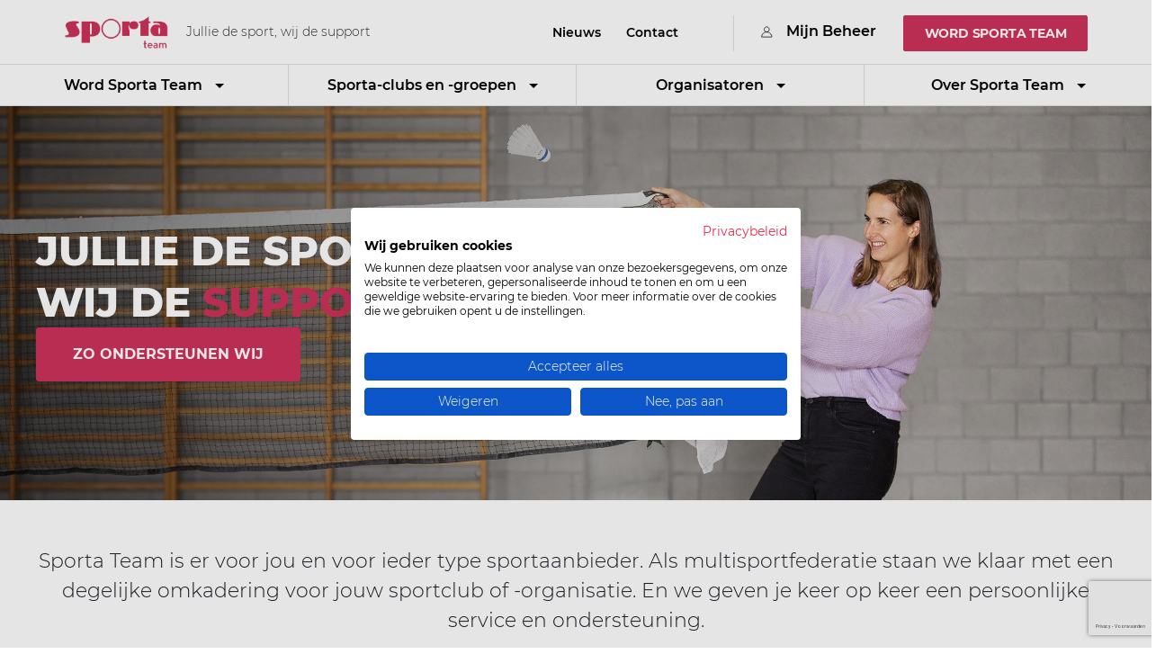

--- FILE ---
content_type: text/html; charset=UTF-8
request_url: https://www.sportateam.be/
body_size: 19474
content:
<!DOCTYPE html>
<html lang="en">
<head><link rel="stylesheet" href="https://www.sportateam.be/userfiles/modules/microweber/default.css" id="mw-system-default-css"  type="text/css" />
<link rel="shortcut icon" href="https://www.sportateam.be/userfiles/media/default/logo-sporta-team-def-transparant_2.png" />

<meta name="generator" content="Microweber" />


<script src="https://www.sportateam.be/apijs_combined?mwv=2.0.19" id="mw-js-core-scripts"></script>


<script src="https://www.sportateam.be/userfiles/cache/livewire/2.0.19/livewire/livewire.js" data-turbo-eval="false" data-turbolinks-eval="false" ></script><script data-turbo-eval="false" data-turbolinks-eval="false" >window.livewire = new Livewire();window.Livewire = window.livewire;window.livewire_app_url = 'https://www.sportateam.be';window.livewire_token = 'jS4NeaKRRaA3XT43aFlArRNMBzGHaaoojjy0APuH';window.deferLoadingAlpine = function (callback) {window.addEventListener('livewire:load', function () {callback();});};let started = false;window.addEventListener('alpine:initializing', function () {if (! started) {window.livewire.start();started = true;}});document.addEventListener("DOMContentLoaded", function () {if (! started) {window.livewire.start();started = true;}});</script>
<style >[wire\:loading], [wire\:loading\.delay], [wire\:loading\.inline-block], [wire\:loading\.inline], [wire\:loading\.block], [wire\:loading\.flex], [wire\:loading\.table], [wire\:loading\.grid], [wire\:loading\.inline-flex] {display: none;}[wire\:loading\.delay\.shortest], [wire\:loading\.delay\.shorter], [wire\:loading\.delay\.short], [wire\:loading\.delay\.long], [wire\:loading\.delay\.longer], [wire\:loading\.delay\.longest] {display:none;}[wire\:offline] {display: none;}[wire\:dirty]:not(textarea):not(input):not(select) {display: none;}input:-webkit-autofill, select:-webkit-autofill, textarea:-webkit-autofill {animation-duration: 50000s;animation-name: livewireautofill;}@keyframes livewireautofill { from {} }</style>

<link rel="stylesheet" href="https://www.sportateam.be/api_nosession/template/print_custom_css_fonts" id="mw-custom-user-fonts" type="text/css"  crossorigin="anonymous" referrerpolicy="no-referrer" />
<script id="template-animations-data">mw.__pageAnimations = [{"selector":"#mw-element-1717424479477","id":"animation1717424479545","animation":"fadeInRight","speed":1.1,"when":"onAppear"},{"selector":"#element_1659090120159","id":"animation1718956192802","animation":"fadeInLeft","speed":1,"when":"onAppear"},{"selector":"#element_1697194772070","id":"animation1718956374992","animation":"fadeInLeft","speed":1,"when":"onAppear"},{"selector":"#element_1664365425180","id":"animation1718956441855","animation":"fadeInLeft","speed":1,"when":"onAppear"},{"selector":"#element_1673862535170","id":"animation1718956441856","animation":"fadeInLeft","speed":1,"when":"onAppear"},{"selector":"#mw-element-1717408624050","id":"animation1718956558995","animation":"fadeInLeft","speed":1,"when":"onAppear"},{"selector":"#mw-element-1718956594560","id":"animation1718956594561","animation":"fadeInLeft","speed":1,"when":"onAppear"},{"selector":"#element_1708607289414","id":"animation1718956636408","animation":"fadeInLeft","speed":1,"when":"onAppear"}]</script>
<!--script src="https://consent.cookiefirst.com/banner.js" data-cookiefirst-key="d39f5e02-34fb-4fe2-b561-d09938fe6f13"></script-->
<script src="https://consent.cookiefirst.com/sites/sportateam.be-d39f5e02-34fb-4fe2-b561-d09938fe6f13/consent.js"></script>

<!-- Facebook Pixel Code -->
<!--script>
!function(f,b,e,v,n,t,s)
{if(f.fbq)return;n=f.fbq=function(){n.callMethod?
n.callMethod.apply(n,arguments):n.queue.push(arguments)};
if(!f._fbq)f._fbq=n;n.push=n;n.loaded=!0;n.version='2.0';
n.queue=[];t=b.createElement(e);t.async=!0;
t.src=v;s=b.getElementsByTagName(e)[0];
s.parentNode.insertBefore(t,s)}(window, document,'script',
'https://connect.facebook.net/en_US/fbevents.js');
fbq('init', '2108627532698181');
fbq('track', 'PageView');
</script>
<noscript><img height="1" width="1" style="display:none"
src="https://www.facebook.com/tr?id=2108627532698181&ev=PageView&noscript=1"
/></noscript-->
<!-- End Facebook Pixel Code -->
<meta name="facebook-domain-verification" content="nd4kxziri1ijlgyhek8kpzlmijvmtc" />
<!-- Global site tag (gtag.js) - Google Analytics 
<script async src="https://www.googletagmanager.com/gtag/js?id=G-8BLGHQ5Q7E"></script>
<script>
  window.dataLayer = window.dataLayer || [];
  function gtag(){dataLayer.push(arguments);}
  gtag('js', new Date());

  gtag('config', 'G-8BLGHQ5Q7E');
</script>-->

<!-- Hotjar Tracking Code for https://www.sportateam.be/ --> 
<!--script>(function(h,o,t,j,a,r){ h.hj=h.hj||function(){(h.hj.q=h.hj.q||[]).push(arguments)}; h._hjSettings={hjid:2965047,hjsv:6}; a=o.getElementsByTagName('head')[0]; r=o.createElement('script');r.async=1; r.src=t+h._hjSettings.hjid+j+h._hjSettings.hjsv; a.appendChild(r); })(window,document,'https://static.hotjar.com/c/hotjar-','.js?sv='); </script-->




<script async src="https://www.googletagmanager.com/gtag/js?id=G-8BLGHQ5Q7E"></script>
<script>
    window.dataLayer = window.dataLayer || [];
    function gtag(){dataLayer.push(arguments);}
    gtag('js', new Date());
    gtag('config', 'G-8BLGHQ5Q7E');
</script>

<!-- Facebook Pixel Code -->
<script>
!function(f,b,e,v,n,t,s)
{if(f.fbq)return;n=f.fbq=function(){n.callMethod?
n.callMethod.apply(n,arguments):n.queue.push(arguments)};
if(!f._fbq)f._fbq=n;n.push=n;n.loaded=!0;n.version='2.0';
n.queue=[];t=b.createElement(e);t.async=!0;
t.src=v;s=b.getElementsByTagName(e)[0];
s.parentNode.insertBefore(t,s)}(window,document,'script',
'https://connect.facebook.net/en_US/fbevents.js');
fbq('init', '2108627532698181');
fbq('track', 'PageView');
</script>
<noscript>
 <img height="1" width="1"
src="https://www.facebook.com/tr?id=2108627532698181&ev=PageView
&noscript=1"/>
</noscript>
<!-- End Facebook Pixel Code -->
<meta http-equiv="Content-Type" content="text/html;charset=UTF-8">
    <title>Sporta Team | home</title>

    <meta http-equiv="X-UA-Compatible" content="IE=edge">

    <meta name="keywords" content="Sporta Team, ondersteuning, sportverzekering, administratieve tools, sportclub, voordelen, multisportfederatie, aansluiten, verzekering, sportfederatie">
    <meta name="description" content="Sporta Team is er voor jou en voor ieder type sportaanbieder. Als multisportfederatie staan we klaar met een degelijke omkadering voor jouw sportclub of -organisatie. En we geven je keer op keer een persoonlijke service en ondersteuning.">

    <meta property="og:title" content="Sporta Team | home">
    <meta property="og:type" content="page">
    <meta property="og:url" content="https://www.sportateam.be/">
    <meta property="og:image" content="">
    <meta property="og:description" content="Sporta Team is er voor jou en voor ieder type sportaanbieder. Als multisportfederatie staan we klaar met een degelijke omkadering voor jouw sportclub of -organisatie. En we geven je keer op keer een persoonlijke service en ondersteuning.">
    <meta property="og:site_name" content="Sporta Team - Jullie de sport, wij de support">

    <meta charset="UTF-8">
    <meta name="viewport" content="width=device-width, user-scalable=no, initial-scale=1.0, maximum-scale=1.0, minimum-scale=1.0">

    <script>
        mw.settings.imageResponsiveEdit = [
            {title: 'Phone - up to 479px', media: '(max-width: 479px)', name: 'media-phone'},
            {title: 'Tablet - up to 767px', media: '(max-width: 767px)', name: 'media-tablet'},
            {title: 'Tablet 2 - up to 991px', media: '(max-width: 991px)', name: 'media-tablet2'},
        ]
    </script>
    <link href="https://www.sportateam.be/userfiles/templates/sporta-team/dist/main.css" rel="stylesheet">
    <link href="https://www.sportateam.be/userfiles/templates/sporta-team/css/custom.css" rel="stylesheet">
    <script src="https://www.sportateam.be/userfiles/templates/sporta-team/js/custom.js"></script>

    <link href="https://cdn.jsdelivr.net/npm/select2@4.0.13/dist/css/select2.min.css" rel="stylesheet">
    <link href="https://code.jquery.com/ui/1.12.1/themes/base/jquery-ui.css" rel="stylesheet">
<link rel="stylesheet" href="https://www.sportateam.be/userfiles/css/sporta-team/live_edit.css?version=1769079335" id="mw-template-settings" crossorigin="anonymous" referrerpolicy="no-referrer" type="text/css" /></head>
<body>
<div class="wrapper">
    <div class="content">
        <header class="header">
            <div class="header-top">
                <div class="container-fluid">
                    <nav class="navbar navbar-expand-lg p-0">
                        <div class="d-flex align-items-center">
                            <div class='d-inline-block align-top module module-logo '   data-mw-title="Logo" id="logo"   template="default"   default-text="Sporta"   data-type="logo"   parent-module="logo"   parent-module-id="logo"  >


<a href="https://www.sportateam.be/" class="mw-ui-row-nodrop module-logo navbar-brand" style="width: auto;">
            <span class="mw-ui-col" style="width: 116px">
            <img src="https://www.sportateam.be/userfiles/media/default/logo-sporta-team-rood.png" alt="Sporta Team - Jullie de sport, wij de support" style="max-width: 100%;width: 116px;"/>
            </span>        <span class="mw-ui-col"><span
                class="module-logo-text"
                style="color:#000;font-family: inherit;font-size:30px;line-height:30px;"></span>
            </span>    </a>
</div>
                            <span class="navbar-text p-0 d-none d-xl-inline-block edit" field="header-logo-text" rel="global"><span style="font-style: normal;">Jullie de sport, wij de support</span></span>
                        </div>
                        <button class="navbar-toggler d-md-none js-mobile-menu" type="button" data-toggle="collapse" data-target="#navbarMobile" aria-controls="navbarMobile" aria-expanded="false" aria-label="Toggle navigation">
                            <span class="navbar-toggler-icon">
                                <span class="line"></span>
                            </span>
                        </button>
                        <button class="navbar-toggler d-none d-md-block d-lg-none js-tablet-menu" type="button" data-toggle="collapse" data-target="#navbarTop" aria-controls="navbarTop" aria-expanded="false" aria-label="Toggle navigation">
                            <span class="navbar-toggler-icon">
                                <span class="line"></span>
                            </span>
                        </button>
                        <div class="collapse navbar-collapse justify-content-end" id="navbarTop">
                            <div class="wrap-navbar-top d-lg-flex align-items-lg-center">
                                <!--form class="d-flex order-lg-1 form-navbar-top" method="get" action="https://www.sportateam.be/search-results">
                                    <div class="input-group">
                                        <input type="search" name="q" class="form-control border-right-0 border" value="" placeholder="Search..." aria-label="Search"/>
                                        <span class="input-group-append">
                                            <button type="submit" class="btn btn-sm border-left-0 border btn-search">
                                                <img class="mb-0" src="https://www.sportateam.be/userfiles/templates/sporta-team/modules/layouts/svg/no-result/skin-2.svg">
                                            </button>
                                        </span>
                                    </div>
                                </form-->
                                <div class="navbar-nav order-0">
                                    <div class=' module module-menu ' id='module-menu-1--3-menu'  data-mw-title="Menu" name="header_menu"   template="default"   data-type="menu"   parent-module="menu"   parent-module-id="module-menu-1--3-menu"  ><ul role="menu"  id=""  class="nav menu_1  first-child child-0 menu-item-id-61 menu-item-parent-1" ><li role="menuitem" class="menu_element    depth-0" data-item-id="61" ><a itemprop="url" data-item-id="61" class="nav-link"  href="https://www.sportateam.be/nieuws"><span>Nieuws</span></a></li><li role="menuitem" class="menu_element    depth-0" data-item-id="4" ><a itemprop="url" data-item-id="4" class="nav-link"  href="https://www.sportateam.be/contact"><span>Contact</span></a></li></ul>
</div>
                                </div>
                                <div class="v-divider d-none d-lg-block order-lg-1"></div>
                                <div class="order-lg-1">
                                    <div class='allow-drop module module-btn '   data-mw-title="Button" template="sporta-login"   id="header_default_menu_login_button"   button_style="btn-link"   button_text="Login"   data-type="btn"   parent-module="btn"   parent-module-id="header_default_menu_login_button"  >
    <a id="btn-header_default_menu_login_button" href="https://mijnbeheer.sportateam.be/inloggen"  class="btn-login">
        <span class="btn-login__icon"><img src="https://www.sportateam.be/userfiles/templates/sporta-team/images/user-icon.svg" class="d-inline-block align-top" alt=""></span>
        <span>Mijn Beheer</span>
    </a>



    <style>
        #header_default_menu_login_button {
                }

        #header_default_menu_login_button > #btn-header_default_menu_login_button, #header_default_menu_login_button > a, #header_default_menu_login_button > button {
                }

        #header_default_menu_login_button > #btn-header_default_menu_login_button:hover, #header_default_menu_login_button > a:hover, #header_default_menu_login_button > button:hover {
                }

    </style>
</div>
                                </div>
                                <div class="wrap-btn text-center order-lg-1">
                                    <div class='cloneable module module-btn '   data-mw-title="Button" template="sporta-buttons"   id="header_default_menu_default_button"   button_style="btn btn-animate btn-red"   button_text="Join sporta club"   data-type="btn"   parent-module="btn"   parent-module-id="header_default_menu_default_button"  > 
<a id="btn-header_default_menu_default_button" href="https://www.sportateam.be/onze-ondersteuningspakketten"  class="btn btn-animate btn-red">

    WORD SPORTA TEAM</a>


    <style>
        #header_default_menu_default_button {
                }

        #header_default_menu_default_button > #btn-header_default_menu_default_button, #header_default_menu_default_button > a, #header_default_menu_default_button > button {
        background-color:#cd325a!important;border-color:#cd325a!important;        }

        #header_default_menu_default_button > #btn-header_default_menu_default_button:hover, #header_default_menu_default_button > a:hover, #header_default_menu_default_button > button:hover {
                }

    </style>
</div>
                                </div>
                            </div>
                        </div>
                    </nav>
                </div>
            </div>
            <div class="header-bottom">
                <nav class="navbar navbar-expand-md p-0">
                    <div class="collapse navbar-collapse" id="navbarBottom">
                        <ul class="navbar-nav nav-justified w-100">
                            <li class="nav-item dropdown">
                                <a class="nav-link dropdown-toggle" data-toggle="dropdown" href="#" role="button" aria-haspopup="true" aria-expanded="false">
                                    <span class="edit plain-text nodrop main-menu-button-edit" rel="global" field="header-main-menu-join-button">Word Sporta Team</span>
                                </a>
                                <div class="dropdown-menu">
                                    <div class="row flex-column align-items-xl-center">
                                        <div class=' module module-menu '   data-mw-title="Menu" template="header-main"   id="join-sporta-club-menu"   menu-name="join-sporta-club"   is-mega="false"   data-type="menu"   parent-module="menu"   parent-module-id="join-sporta-club-menu"  ><a class="dropdown-item" href="https://www.sportateam.be/onze-ondersteuningspakketten"><span class="dropdown-item__icon"><img alt="" src="https://www.sportateam.be/userfiles/media/127.0.0.6/skin-1.svg"></span><span>Onze ondersteuningspakketten</span></a><ul class="list-unstyled dropdown-item__sublist"><li><a href="https://www.sportateam.be/onze-ondersteuningspakketten">Overzicht</a></li><li><a href="https://www.sportateam.be/sportclub-of-groep">Sportclub of -groep</a></li><li><a href="https://www.sportateam.be/eventondersteuning">Sportevent</a></li><li><a href="https://www.sportateam.be/sportkamp">Sportkamp</a></li><li><a href="https://www.sportateam.be/lesgever">Lesgever</a></li></ul><a class="dropdown-item" href="https://www.sportateam.be/waarom-een-sportverzekering"><span class="dropdown-item__icon"><img alt="" src="https://www.sportateam.be/userfiles/media/default/skin-21.svg"></span><span>Waarom een sportverzekering</span></a><a class="dropdown-item" href="https://www.sportateam.be/sportclub-oprichten"><span class="dropdown-item__icon"><img alt="" src="https://www.sportateam.be/userfiles/media/default/skin-21_1.svg"></span><span>Sportclub oprichten</span></a><a class="dropdown-item" href="https://www.sportateam.be/onze-teams"><span class="dropdown-item__icon"><img alt="" src="https://www.sportateam.be/userfiles/media/127.0.0.6/skin-3.svg"></span><span>Onze teams</span></a></div>
                                    </div>
                                </div>
                            </li>
                            <li class="nav-item dropdown has-megamenu">
                                <a class="nav-link dropdown-toggle" data-toggle="dropdown" href="#" role="button" aria-haspopup="true" aria-expanded="false">
                                    <span class="edit plain-text nodrop main-menu-button-edit" rel="global" field="header-main-menu-clubs-button">Sporta-clubs en -groepen</span>
                                </a>
                                <div class="dropdown-menu w-100 megamenu">
                                    <div class="row justify-content-between flex-xl-nowrap">
                                        <div class='megamenu__column module module-menu '   data-mw-title="Menu" template="header-main"   id="for-clubs-menu-1"   menu-name="For clubs - 1st column"   is-mega="true"   data-type="menu"   parent-module="menu"   parent-module-id="for-clubs-menu-1"  ><a class="dropdown-item" href="https://www.sportateam.be/sportclub-of-groep"><span class="dropdown-item__icon"><img alt="" src="https://www.sportateam.be/userfiles/media/default/skin-11.svg"></span><span>Ondersteuningspakketten</span></a><ul class="list-unstyled dropdown-item__sublist"><li><a href="/sportclub-of-groep-op-naam-1-jaar">Clubpakket per jaar</a></li><li><a href="https://www.sportateam.be/sportclub-of-groep-op-naam-4-maanden">Clubpakket per 4 maanden</a></li></ul><a class="dropdown-item" href="#"><span class="dropdown-item__icon"><img alt="" src="https://www.sportateam.be/userfiles/media/127.0.0.6/skin-4.svg"></span><span>Verzekering</span></a><ul class="list-unstyled dropdown-item__sublist"><li><a href="/onze-sportverzekering">Onze sportverzekering</a></li><li><a href="https://www.sportateam.be/bijkomende-opties">Bijkomende opties</a></li><li><a href="https://www.sportateam.be/wat-te-doen-bij-een-ongeval">Wat te doen bij een ongeval</a></li></ul></div>
                                        <div class='megamenu__column module module-menu '   data-mw-title="Menu" template="header-main"   id="for-clubs-menu-2"   menu-name="For clubs - 2nd column"   is-mega="true"   data-type="menu"   parent-module="menu"   parent-module-id="for-clubs-menu-2"  ><a class="dropdown-item" href="#"><span class="dropdown-item__icon"><img alt="" src="https://www.sportateam.be/userfiles/media/default/skin-5.svg"></span><span>Clubondersteuning</span></a><ul class="list-unstyled dropdown-item__sublist"><li><a href="https://www.sportateam.be/clubvoordelen">Clubvoordelen</a></li><li><a href="https://www.sportateam.be/apps">Digitale tools</a></li><li><a href="https://www.sportateam.be/sporta-check">Sporta Check</a></li><li><a href="https://www.sportateam.be/jeugdsportsubsidie">Jeugdsportsubsidie</a></li><li><a href="https://www.sportateam.be/vrijwilligers-trainers-of-leden-aantrekken">Vrijwilligers, Trainers & Leden</a></li></ul><a class="dropdown-item" href="#"><span class="dropdown-item__icon"><img alt="" src="https://www.sportateam.be/userfiles/media/127.0.0.6/skin-7.svg"></span><span>Multisport</span></a><ul class="list-unstyled dropdown-item__sublist"><li><a href="https://www.sportateam.be/multisport">Wat is multisport</a></li><li><a href="https://www.sportateam.be/start-een-multisportaanbod">Start een multisportaanbod</a></li><li><a href="https://www.sportateam.be/ondersteuning-multisport">Ondersteuning</a></li><li><a href="https://www.sportateam.be/multiminuten">Multiminuten</a></li></ul></div>
                                        <div class='megamenu__column module module-menu '   data-mw-title="Menu" template="header-main"   id="for-clubs-menu-3"   menu-name="For clubs - 3rd column"   is-mega="true"   data-type="menu"   parent-module="menu"   parent-module-id="for-clubs-menu-3"  ><a class="dropdown-item" href="#"><span class="dropdown-item__icon"><img alt="" src="https://www.sportateam.be/userfiles/media/default/skin-6.svg"></span><span>Sport(a) voor iedereen</span></a><ul class="list-unstyled dropdown-item__sublist"><li><a href="https://www.sportateam.be/sporta-voor-iedereen">Laagdrempelige sportclub</a></li><li><a href="https://www.sportateam.be/ondersteuning-sporta-voor-iedereen">Ondersteuning</a></li></ul><a class="dropdown-item" href="#"><span class="dropdown-item__icon"><img alt="" src="https://www.sportateam.be/userfiles/media/default/skin-8-1.svg"></span><span>Veilig sporten</span></a><ul class="list-unstyled dropdown-item__sublist"><li><a href="https://www.sportateam.be/gezond-sporten">Gezond sporten</a></li><li><a href="https://www.sportateam.be/veilig-sportklimaat">Ethisch sporten</a></li><li><a href="https://www.sportateam.be/meld-grensoverschrijdend-gedrag">Meld grensoverschrijdend gedrag</a></li></ul><a class="dropdown-item" href="https://www.sportateam.be/bijscholingen"><span class="dropdown-item__icon"><img alt="" src="https://www.sportateam.be/userfiles/media/127.0.0.6/skin-9.svg"></span><span>Bijscholingen</span></a></div>
                                        <div class='megamenu__column module module-menu '   data-mw-title="Menu" template="header-main"   id="for-clubs-menu-4"   menu-name="For clubs - 4th column"   is-mega="true"   data-type="menu"   parent-module="menu"   parent-module-id="for-clubs-menu-4"  ><a class="dropdown-item" href="#"><span class="dropdown-item__icon"><img alt="" src="https://www.sportateam.be/userfiles/media/127.0.0.6/skin-11.svg"></span><span>Sportaanbod</span></a><ul class="list-unstyled dropdown-item__sublist"><li><a href="https://www.sportateam.be/volleybal">Volleybal</a></li><li><a href="https://www.sportateam.be/badminton">Badminton</a></li><li><a href="https://www.sportateam.be/gym-en-dans">Gym & Dans</a></li><li><a href="https://www.sportateam.be/tafeltennis">Tafeltennis</a></li><li><a href="https://www.sportateam.be/zwemmen">Zwemmen</a></li><li><a href="https://www.sportateam.be/sporta-runs">Sporta-Runs</a></li></ul></div>
                                    </div>
                                </div>
                            </li>
                            <!--li class="nav-item dropdown">
                                <a class="nav-link dropdown-toggle" data-toggle="dropdown" href="#" role="button" aria-haspopup="true" aria-expanded="false">
                                    <span class="edit plain-text nodrop main-menu-button-edit" rel="global" field="header-main-menu-organizers-button">For organizers</span>
                                </a>
                                <div class="dropdown-menu w-100">
                                    <module type="menu" class="row row-cols-xl-2" template="header-main" id="organizers-menu" menu-name="For organizers" is-mega="false" />
                                </div>
                            </li-->
                            <li class="nav-item dropdown">
                                <a class="nav-link dropdown-toggle" data-toggle="dropdown" href="#" role="button" aria-haspopup="true" aria-expanded="false">
                                    <span class="edit plain-text nodrop main-menu-button-edit" rel="global" field="header-main-menu-organizers-button">Organisatoren</span>
                                </a>
                                <!--div class="dropdown-menu w-100 megamenu">
                                    <div class="row justify-content-between flex-xl-nowrap">
                                        <module type="menu" class="megamenu__column" template="header-main"  id="for-organizers-menu-1" menu-name="For organizers - 1st column" is-mega="true" />
                                        <module type="menu" class="megamenu__column" template="header-main"  id="for-organizers-menu-2" menu-name="For organizers - 2nd column" is-mega="true" />
                                        <module type="menu" class="megamenu__column" template="header-main"  id="for-organizers-menu-3" menu-name="For organizers - 3rd column" is-mega="true" />
                                        <module type="menu" class="megamenu__column" template="header-main"  id="for-organizers-menu-4" menu-name="For organizers - 4th column" is-mega="true" />
                                    </div>
                                </div-->
                                <div class="dropdown-menu w-100">
                                    <div class="row flex-column align-items-xl-center">
										<div class=' module module-menu '   data-mw-title="Menu" template="header-main"   id="for-organizers-menu-1"   menu-name="For organizers - 1st column"   is-mega="false"   data-type="menu"   parent-module="menu"   parent-module-id="for-organizers-menu-1"  ><a class="dropdown-item" href="https://www.sportateam.be/eventondersteuning"><span class="dropdown-item__icon"><img alt="" src="https://www.sportateam.be/userfiles/media/default/schild_1.svg"></span><span>Sportevent</span></a><a class="dropdown-item" href="https://www.sportateam.be/ondersteuning-voor-je-sportkamp"><span class="dropdown-item__icon"><img alt="" src="https://www.sportateam.be/userfiles/media/default/ster-1.svg"></span><span>Sportkamp</span></a><a class="dropdown-item" href="https://www.sportateam.be/lesgever"><span class="dropdown-item__icon"><img alt="" src="https://www.sportateam.be/userfiles/media/default/hart_1.svg"></span><span>Lesgever</span></a><a class="dropdown-item" href="https://www.sportateam.be/sportcompetitie"><span class="dropdown-item__icon"><img alt="" src="https://sportateam.be/userfiles/media/default/skin-11_1.svg"></span><span>Sportcompetitie</span></a></div>
									</div>
                                </div>
                            </li>
                            <li class="nav-item dropdown">
                                <a class="nav-link dropdown-toggle" data-toggle="dropdown" href="#" role="button" aria-haspopup="true" aria-expanded="false">
                                    <span class="edit plain-text nodrop main-menu-button-edit" rel="global" field="header-main-menu-about-button">Over Sporta Team</span>
                                </a>
                                <div class="dropdown-menu w-100">
                                    <div class='row row-cols-xl-2 module module-menu '   data-mw-title="Menu" template="header-main"   id="about-sporta-team-menu"   menu-name="About sporta team"   is-mega="false"   data-type="menu"   parent-module="menu"   parent-module-id="about-sporta-team-menu"  ><a class="dropdown-item" href="https://www.sportateam.be/over-sporta"><span class="dropdown-item__icon"><img alt="" src="https://www.sportateam.be/userfiles/media/127.0.0.6/skin-14.svg"></span><span>Over Sporta Team</span></a><a class="dropdown-item" href="https://www.sportateam.be/het-team"><span class="dropdown-item__icon"><img alt="" src="https://www.sportateam.be/userfiles/media/127.0.0.6/skin-12.svg"></span><span>Het team</span></a><a class="dropdown-item" href="https://www.sportateam.be/bestuur-en-beleid"><span class="dropdown-item__icon"><img alt="" src="https://www.sportateam.be/userfiles/media/127.0.0.6/skin-13_1.svg"></span><span>Bestuur en beleid</span></a><a class="dropdown-item" href="https://www.sportateam.be/sporta"><span class="dropdown-item__icon"><img alt="" src="https://www.sportateam.be/userfiles/media/127.0.0.6/skin-17.svg"></span><span>Sporta</span></a></div>
                                </div>
                            </li>
                        </ul>
                    </div>
                </nav>
            </div>
            <nav class="navbar p-0 d-md-none">
                <div class="collapse navbar-collapse" id="navbarMobile">
                    <div class="wrap-mobile-menu">
                        <form class="d-flex form-header-mobile" method="get" action="https://www.sportateam.be/search-results">
                            <div class="input-group">
                                <span class="input-group-append">
                                    <button class="btn btn-sm border-right-0 border btn-search" type="submit">
                                        <img src="https://www.sportateam.be/userfiles/templates/sporta-team/modules/layouts/svg/header/skin-18.svg">
                                    </button>
                                </span>
                                <input class="form-control border-left-0 border" type="search" name="q" value="" placeholder="Search..." aria-label="Search">
                            </div>
                        </form>
                        <ul class="navbar-nav w-100" id="main-mobile-menu"></ul>
                        <div class="navbar-nav">
                            <div class=' module module-menu ' id='module-menu-1--3-menu--9'  data-mw-title="Menu" name="header_menu"   template="default-mobile"   data-type="menu"   parent-module="menu"   parent-module-id="module-menu-1--3-menu--9"  >
<div class="nav-bar">
    <a class="nav-link" href="https://www.sportateam.be/nieuws"><span>Nieuws</span></a><a class="nav-link" href="https://www.sportateam.be/contact"><span>Contact</span></a></div>
</div>
                            <a href="https://mijnbeheer.sportateam.be" class="nav-link btn-login">
                                <span class="btn-login__icon">
                                    <img src="https://www.sportateam.be/userfiles/templates/sporta-team/images/user-icon.svg" class="d-inline-block align-top" alt="">
                                </span>
                                <span>Mijn Beheer</span>
                            </a>
                        </div>
                    </div>
                </div>
            </nav>
        </header>
        <main>
<div class=' module module-sporta-slider '   id="heroSlider"   data-type="sporta-slider"   parent-module="sporta-slider"   parent-module-id="heroSlider"  ></div>
<div class="edit main-content" rel="content" field="sporta-team_content">
    <div class='-layout tip module-cat-toggle-other mw-drag-current-null module module module-layouts '   data-mw-title="Layouts" template="why-participate/skin-13.php"   data-type="layouts"   id="layouts-20220729102226"   style="visibility: visible;"   parent-module="layouts"   parent-module-id="layouts-20220729102226"  ><script>mw.moduleCSS("https://www.sportateam.be/userfiles/modules/layouts/styles.css"); </script>
<section class="section-fullwidth-img section-why-participate-fullwidth-img d-flex align-items-center edit safe-mode allow-drop" field="layout-why-participate-skin-13-layouts-20220729102226" rel="content"><div class="wrap-img wrap-img--gradient element" id="element_1659090119858" style="visibility: visible;">
        <picture class="element"><source srcset="https://www.sportateam.be/userfiles/media/default/ondersteuningsvormen-headers-mobile.png" media="(max-width: 479px)"><img src="https://www.sportateam.be/userfiles/media/default/21113011522161a61075c4eb5slider-campagnefoto-badminton-ve.jpg" class="img-cover element" alt="" style="" title=""></source></picture></div>

    <div class="container position-relative" id="element_1659090119895">
        <div class="row element" id="element_1659090320163">
            <div class="col-9 col-md-6 col-lg-7 element" id="element_1659090320143">
                <h1 class="text-white mb-0 line-height-128 element mw-resized" id="element_1659090120159" style="--animate-duration: 1s;">JULLIE DE SPORT,
<br>WIJ DE <font color="#cd325a">SUPPORT</font><br></h1>
            </div>
        </div>
<div class='module module module-btn '   data-mw-title="Button" data-type="btn"   id="btn-20220729102541"   style="visibility: visible;"   parent-module-id="layouts-20220729102226"   parent-module="layouts"  >

            <a id="btn-btn-20220729102541" href="https://www.sportateam.be/onze-ondersteuningspakketten"  class="btn btn-primary">
            Zo ondersteunen wij        </a>
    






    <style>
        #btn-20220729102541 {
                }

        #btn-20220729102541 > #btn-btn-20220729102541, #btn-20220729102541 > a, #btn-20220729102541 > button {
        background-color:#cd325a!important;border-color:#CD325A!important;border-radius:3px!important;        }

        #btn-20220729102541 > #btn-btn-20220729102541:hover, #btn-20220729102541 > a:hover, #btn-20220729102541 > button:hover {
                }

    </style>
</div></div>
</section>
</div><div class='-layout tip module-cat-toggle-other module module module-layouts '   data-mw-title="Layouts" template="clean.php"   data-type="layouts"   id="layouts-20231010123352"   parent-module="layouts"   parent-module-id="layouts-20231010123352"  ><script>mw.moduleCSS("https://www.sportateam.be/userfiles/modules/layouts/styles.css"); </script>


<section class="section  p-t-100 p-b-100  nodrop clean-container edit" field="layout-skin-1-layouts-20231010123352" rel="module"><div class="container">
        <div class="row">
            <div class="col-12 col-md-12 allow-drop" id="element_1696941065046">
                <div class="mw-row element" id="element_row_1696941065023" style="height: auto;">
                    <div class="mw-col element" style="width: 100%; height: auto;">
                        <p class="element" id="element_1696941065324" style="text-align: center;"><span class="mw-richtext-cssApplier" style="font-size:22px;" id="mw-element-1764166871424"><span id="mw-element-1714732770144">Sporta Team is er voor jou en voor ieder type sportaanbieder. Als multisportfederatie staan we klaar met een degelijke omkadering voor jouw sportclub of -organisatie. En we geven je keer op keer een <span id="mw-element-1764166854138" style="">persoonlijke service en ondersteuning</span>.</span></span><br></p><div class=' module module-btn '   data-mw-title="Button" data-type="btn"   id="btn-20231010143720"   parent-module="btn"   parent-module-id="btn-20231010143720"  >

            <a id="btn-btn-20231010143720" href="https://www.sportateam.be/over-sporta"  class="btn btn-primary">
            meer over Sporta Team        </a>
    






    <style>
        #btn-20231010143720 {
        text-align:center !important;        }

        #btn-20231010143720 > #btn-btn-20231010143720, #btn-20231010143720 > a, #btn-20231010143720 > button {
        background-color:#4aae54!important;border-color:#4aae54!important;border-radius:3px!important;        }

        #btn-20231010143720 > #btn-btn-20231010143720:hover, #btn-20231010143720 > a:hover, #btn-20231010143720 > button:hover {
                }

    </style>
</div></div>
                </div>
            </div>
        </div>
    </div>
</section></div><div class='-layout tip module-cat-toggle-other module module-layouts '   data-mw-title="Layouts" template="which-support/skin-5.php"   data-type="layouts"   id="layouts-20230628100738"   parent-module="layouts"   parent-module-id="layouts-20230628100738"   style="visibility: visible;"  ><script>mw.moduleCSS("https://www.sportateam.be/userfiles/modules/layouts/styles.css"); </script>

<section class="section section-ondersteuning bg-gray edit safe-mode allow-drop" field="layout-which-support-skin-5-layouts-20230628100738" rel="content"><div class="container container--wide position-relative" id="element_1687946799317">
		<div class="row element" id="element_1687950430414">
			<div class="col-md-10 col-lg-9 mx-auto element" id="element_1687950430421">
				<div class="section__block-title section__block-title--lg-line-height text-sm-center element" id="element_1687946799699">
					<h2 class="element" id="element_1687946798960" style="font-family: Montserrat; line-height: 1.2;">
						Welk type <span class="text-red"><font color="#cd325a">sportaanbieder </font></span>ben jij?</h2>
					<p class="section__subtitle mx-auto element" id="element_1687946799318"><span style="font-weight: normal;" id="mw-element-1714732770152">Ontdek welke ondersteuning bij jou past.</span></p>
				</div>
			</div>
		</div>
		<div class="wrap-cards d-flex flex-wrap element" id="element_1687946798974">
			<div class="wrap-card__item cloneable element" id="element_1690977211017">
				<div class="card border-0 color-red flex-row flex-sm-column element" id="element_1687946799658">
					<div class="card-header bg-transparent border-0 d-none d-sm-block element" id="element_1687946799319">
						<picture class="element"><a href="https://www.sportateam.be/sportclub-of-groep"><img src="https://www.sportateam.be/userfiles/media/default/ondersteuningsvormen-focus-banner-groot-1_1.png" class="img-cover element" alt="" style="" title=""></a></picture></div>
					<div class="card-body element" id="element_1687946799312">
						<h5 class="card-title element" id="element_1687946799313">
							Sportclub of - groep
						</h5>
					</div>
					<div class="card-footer bg-transparent border-0 d-flex align-items-center element" id="element_1687946798989">
						<div class="card-link link element" id="element_1687946799001">
                            <a href="https://www.sportateam.be/sportclub-of-groep" target="_self" style="">
								<span class="d-none d-sm-inline-block element"><font color="#CD325A">Ontdek meer</font></span>
								<span class="link__arrow element">
									<svg width="6" height="11" viewbox="0 0 6 11" fill="none" xmlns="http://www.w3.org/2000/svg"><path d="M1.70711 0.370774C1.31658 -0.0197506 0.683417 -0.0197506 0.292893 0.370774C-0.0976315 0.761298 -0.0976314 1.39446 0.292893 1.78499L1.70711 0.370774ZM5 5.07788L5.70711 5.78499C5.89464 5.59745 6 5.3431 6 5.07788C6 4.81266 5.89464 4.55831 5.70711 4.37077L5 5.07788ZM0.292893 8.37077C-0.0976311 8.7613 -0.0976311 9.39446 0.292893 9.78499C0.683418 10.1755 1.31658 10.1755 1.70711 9.78499L0.292893 8.37077ZM0.292893 1.78499L4.29289 5.78499L5.70711 4.37077L1.70711 0.370774L0.292893 1.78499ZM4.29289 4.37077L0.292893 8.37077L1.70711 9.78499L5.70711 5.78499L4.29289 4.37077Z" fill="#000000"></path></svg></span>
							</a>
						</div>
					</div>
				</div>
			</div>
			<div class="wrap-card__item cloneable element" id="element_1690977211106">
				<div class="card border-0 color-green flex-row flex-sm-column element" id="element_1690977211217">
					<div class="card-header bg-transparent border-0 d-none d-sm-block element" id="element_1687946799324">
						<picture class="element"><a href="https://www.sportateam.be/sportkamp"><img src="https://www.sportateam.be/userfiles/media/default/ondersteuningsvormen-focus-banner-groot-sportkamp-1_5.jpg" class="img-cover element" alt="" style="" title=""></a></picture></div>
					<div class="card-body element" id="element_1687946799310">
						<h5 class="card-title element" id="element_1687946799311">
							Sportkamp
						</h5>
					</div>
					<div class="card-footer bg-transparent border-0 d-flex align-items-center element" id="element_1687946799154">
						<div class="card-link link element" id="element_1687946799155">
							<a href="https://www.sportateam.be/sportkamp" target="_self">
								<span class="d-none d-sm-inline-block element"><font color="#4aae54">Ontdek meer</font></span>
								<span class="link__arrow element">
									<svg width="6" height="11" viewbox="0 0 6 11" fill="none" xmlns="http://www.w3.org/2000/svg"><path d="M1.70711 0.370774C1.31658 -0.0197506 0.683417 -0.0197506 0.292893 0.370774C-0.0976315 0.761298 -0.0976314 1.39446 0.292893 1.78499L1.70711 0.370774ZM5 5.07788L5.70711 5.78499C5.89464 5.59745 6 5.3431 6 5.07788C6 4.81266 5.89464 4.55831 5.70711 4.37077L5 5.07788ZM0.292893 8.37077C-0.0976311 8.7613 -0.0976311 9.39446 0.292893 9.78499C0.683418 10.1755 1.31658 10.1755 1.70711 9.78499L0.292893 8.37077ZM0.292893 1.78499L4.29289 5.78499L5.70711 4.37077L1.70711 0.370774L0.292893 1.78499ZM4.29289 4.37077L0.292893 8.37077L1.70711 9.78499L5.70711 5.78499L4.29289 4.37077Z" fill="#000000"></path></svg></span>
							</a>
						</div>
					</div>
				</div>
			</div>
			<div class="wrap-card__item cloneable element" id="element_1690977211220">
				<div class="card border-0 color-yellow flex-row flex-sm-column element" id="element_1687946799695">
					<div class="card-header bg-transparent border-0 d-none d-sm-block element" id="element_1687946799701">
						<picture class="element"><a href="https://www.sportateam.be/eventondersteuning"><picture class="element"><img src="https://www.sportateam.be/userfiles/media/default/ondersteuningsvormen-focus-banner-groot-sportevent_1.jpg" class="img-cover element" alt="" style="" title=""></picture></a></picture></div>
					<div class="card-body element" id="element_1687946799816">
						<h5 class="card-title element" id="element_1687946799314">
							Sportevent
						</h5>
					</div>
					<div class="card-footer bg-transparent border-0 d-flex align-items-center element" id="element_1687946799352">
						<div class="card-link link element" id="element_1687946799353">
							<a href="https://www.sportateam.be/eventondersteuning" target="_self"><font color="#f9bd3b">
								<span class="d-none d-sm-inline-block element">Ontdek meer</span>
								</font><span class="link__arrow element">
									<svg width="6" height="11" viewbox="0 0 6 11" fill="none" xmlns="http://www.w3.org/2000/svg"><path d="M1.70711 0.370774C1.31658 -0.0197506 0.683417 -0.0197506 0.292893 0.370774C-0.0976315 0.761298 -0.0976314 1.39446 0.292893 1.78499L1.70711 0.370774ZM5 5.07788L5.70711 5.78499C5.89464 5.59745 6 5.3431 6 5.07788C6 4.81266 5.89464 4.55831 5.70711 4.37077L5 5.07788ZM0.292893 8.37077C-0.0976311 8.7613 -0.0976311 9.39446 0.292893 9.78499C0.683418 10.1755 1.31658 10.1755 1.70711 9.78499L0.292893 8.37077ZM0.292893 1.78499L4.29289 5.78499L5.70711 4.37077L1.70711 0.370774L0.292893 1.78499ZM4.29289 4.37077L0.292893 8.37077L1.70711 9.78499L5.70711 5.78499L4.29289 4.37077Z" fill="#000000"></path></svg></span>
							</a>
						</div>
					</div>
				</div>
			</div>
			<div class="wrap-card__item cloneable element" id="element_1690977211139">
				<div class="card border-0 color-red flex-row flex-sm-column element" id="element_1687946800013">
					<div class="card-header bg-transparent border-0 d-none d-sm-block element" id="element_1687946799316">
						<picture class="element"><a href="https://www.sportateam.be/lesgever"><img src="https://www.sportateam.be/userfiles/media/default/ondersteuningsvormen-focus-banner-groot-lesgever_1.jpg" class="img-cover element" alt="" style="" title=""></a></picture></div>
					<div class="card-body element" id="element_1687946799315">
						<h5 class="card-title element" id="element_1687946799488">
							Lesgever
						</h5>
					</div>
					<div class="card-footer bg-transparent border-0 d-flex align-items-center element" id="element_1687946799487">
						<div href="#" class="card-link link element" id="element_1687946799489">
							<a href="https://www.sportateam.be/lesgever" target="_self" style="">
								<span class="d-none d-sm-inline-block element"><font color="#CD325A">Ontdek meer</font></span>
								<span class="link__arrow element">
									<svg width="6" height="11" viewbox="0 0 6 11" fill="none" xmlns="http://www.w3.org/2000/svg"><path d="M1.70711 0.370774C1.31658 -0.0197506 0.683417 -0.0197506 0.292893 0.370774C-0.0976315 0.761298 -0.0976314 1.39446 0.292893 1.78499L1.70711 0.370774ZM5 5.07788L5.70711 5.78499C5.89464 5.59745 6 5.3431 6 5.07788C6 4.81266 5.89464 4.55831 5.70711 4.37077L5 5.07788ZM0.292893 8.37077C-0.0976311 8.7613 -0.0976311 9.39446 0.292893 9.78499C0.683418 10.1755 1.31658 10.1755 1.70711 9.78499L0.292893 8.37077ZM0.292893 1.78499L4.29289 5.78499L5.70711 4.37077L1.70711 0.370774L0.292893 1.78499ZM4.29289 4.37077L0.292893 8.37077L1.70711 9.78499L5.70711 5.78499L4.29289 4.37077Z" fill="#000000"></path></svg></span>
							</a>
						</div>
					</div>
				</div>
			</div>
		</div>
	</div>
</section>
</div><div class='-layout tip module-cat-toggle-other mw-drag-current-null module module-layouts '   data-mw-title="Layouts" template="news/skin-2.php"   data-type="layouts"   id="layouts-20210922135852"   style="visibility: visible;"   parent-module="layouts"   parent-module-id="layouts-20210922135852"  ><script>mw.moduleCSS("https://www.sportateam.be/userfiles/modules/layouts/styles.css"); </script>

<section class="edit safe-mode allow-drop" field="layout-news-skin-2-layouts-20210922135852" rel="content"><h1 class="element" id="element_1632318869389" style="text-align: center;"></h1>
<h2 style="font-family: Montserrat; text-align: center;" class="element" id="element_1659086020266"><span class="mw-richtext-cssApplier" id="mw-element-1714735328499">Recent nieuws</span></h2>
<div class=' module module-posts '   data-mw-title="Posts List" id="layouts-20210922135852-posts"   template="news"   data-type="posts"   parent-module-id="layouts-20210922135852"   parent-module="layouts"  ><div class="container section section-news news-page">
    <div class="card-deck justify-content-between">
                                                    <div class="card border-0 bg-transparent">
                    <a href="https://www.sportateam.be/vrijwilligers-trainers-of-leden-aantrekken" class="link-img card-img-top">
                                                    <img src="https://www.sportateam.be/userfiles/cache/thumbnails/400/tn-50-jaar-sporta-federatie-deel-2-1-3245086439.webp" class="img-cover" alt="">
                                            </a>

                    <div class="card-body">
                        <!--p class="card-date">19 Dec 2025</p-->
                        <p class="card-date">19 Dec 2025</p>

                                                    <h5 class="card-title">
                                <a href="https://www.sportateam.be/vrijwilligers-trainers-of-leden-aantrekken">Op zoek naar nieuwe leden, trainers of vrijwilligers?</a>
                            </h5>
                        
                                                    <p class="card-text">Is jouw club op zoek naar nieuwe vrijwilligers, trainers of leden? Sporta bundelde al haar kennis, tips en inspiratie om&#8230;</p>
                                            </div>
                    <div class="card-footer border-0 bg-transparent">
                        <a class="card-link link color-red" href="https://www.sportateam.be/vrijwilligers-trainers-of-leden-aantrekken" > <span></span>
                            <span class="link__arrow">
                                    <svg width="6" height="11" viewBox="0 0 6 11" fill="none" xmlns="http://www.w3.org/2000/svg">
                                        <path d="M1.70711 0.370774C1.31658 -0.0197506 0.683417 -0.0197506 0.292893 0.370774C-0.0976315 0.761298 -0.0976314 1.39446 0.292893 1.78499L1.70711 0.370774ZM5 5.07788L5.70711 5.78499C5.89464 5.59745 6 5.3431 6 5.07788C6 4.81266 5.89464 4.55831 5.70711 4.37077L5 5.07788ZM0.292893 8.37077C-0.0976311 8.7613 -0.0976311 9.39446 0.292893 9.78499C0.683418 10.1755 1.31658 10.1755 1.70711 9.78499L0.292893 8.37077ZM0.292893 1.78499L4.29289 5.78499L5.70711 4.37077L1.70711 0.370774L0.292893 1.78499ZM4.29289 4.37077L0.292893 8.37077L1.70711 9.78499L5.70711 5.78499L4.29289 4.37077Z" fill="#000000"/>
                                    </svg>
                                </span>
                        </a>
                    </div>
                </div>
                                            <div class="card border-0 bg-transparent">
                    <a href="https://www.sportateam.be/liever-cola-dan-bewegen" class="link-img card-img-top">
                                                    <img src="https://www.sportateam.be/userfiles/cache/thumbnails/400/tn-besparingen-sport-2-822064882.webp" class="img-cover" alt="">
                                            </a>

                    <div class="card-body">
                        <!--p class="card-date">17 Dec 2025</p-->
                        <p class="card-date">17 Dec 2025</p>

                                                    <h5 class="card-title">
                                <a href="https://www.sportateam.be/liever-cola-dan-bewegen">Liever cola dan bewegen</a>
                            </h5>
                        
                                                    <p class="card-text">Eind november bereikte de federale regering een begrotingsakkoord. We vernamen in de pers dat daarbij een btw-verhoging&#8230;</p>
                                            </div>
                    <div class="card-footer border-0 bg-transparent">
                        <a class="card-link link color-yellow" href="https://www.sportateam.be/liever-cola-dan-bewegen" > <span></span>
                            <span class="link__arrow">
                                    <svg width="6" height="11" viewBox="0 0 6 11" fill="none" xmlns="http://www.w3.org/2000/svg">
                                        <path d="M1.70711 0.370774C1.31658 -0.0197506 0.683417 -0.0197506 0.292893 0.370774C-0.0976315 0.761298 -0.0976314 1.39446 0.292893 1.78499L1.70711 0.370774ZM5 5.07788L5.70711 5.78499C5.89464 5.59745 6 5.3431 6 5.07788C6 4.81266 5.89464 4.55831 5.70711 4.37077L5 5.07788ZM0.292893 8.37077C-0.0976311 8.7613 -0.0976311 9.39446 0.292893 9.78499C0.683418 10.1755 1.31658 10.1755 1.70711 9.78499L0.292893 8.37077ZM0.292893 1.78499L4.29289 5.78499L5.70711 4.37077L1.70711 0.370774L0.292893 1.78499ZM4.29289 4.37077L0.292893 8.37077L1.70711 9.78499L5.70711 5.78499L4.29289 4.37077Z" fill="#000000"/>
                                    </svg>
                                </span>
                        </a>
                    </div>
                </div>
                                            <div class="card border-0 bg-transparent">
                    <a href="https://www.sportateam.be/boek-nu-jouw-zomerkamp-voor-2026" class="link-img card-img-top">
                                                    <img src="https://www.sportateam.be/userfiles/cache/thumbnails/400/tn-sporta-kampen-1220347524.webp" class="img-cover" alt="">
                                            </a>

                    <div class="card-body">
                        <!--p class="card-date">04 Dec 2025</p-->
                        <p class="card-date">04 Dec 2025</p>

                                                    <h5 class="card-title">
                                <a href="https://www.sportateam.be/boek-nu-jouw-zomerkamp-voor-2026">Boek nu jouw zomerkamp voor 2026!</a>
                            </h5>
                        
                                                    <p class="card-text">De inschrijvingen voor de Sporta-zomerkampen 2026 zijn officieel geopend! Ook deze zomer zorgen we opnieuw voor een boordevol&#8230;</p>
                                            </div>
                    <div class="card-footer border-0 bg-transparent">
                        <a class="card-link link color-green" href="https://www.sportateam.be/boek-nu-jouw-zomerkamp-voor-2026" > <span></span>
                            <span class="link__arrow">
                                    <svg width="6" height="11" viewBox="0 0 6 11" fill="none" xmlns="http://www.w3.org/2000/svg">
                                        <path d="M1.70711 0.370774C1.31658 -0.0197506 0.683417 -0.0197506 0.292893 0.370774C-0.0976315 0.761298 -0.0976314 1.39446 0.292893 1.78499L1.70711 0.370774ZM5 5.07788L5.70711 5.78499C5.89464 5.59745 6 5.3431 6 5.07788C6 4.81266 5.89464 4.55831 5.70711 4.37077L5 5.07788ZM0.292893 8.37077C-0.0976311 8.7613 -0.0976311 9.39446 0.292893 9.78499C0.683418 10.1755 1.31658 10.1755 1.70711 9.78499L0.292893 8.37077ZM0.292893 1.78499L4.29289 5.78499L5.70711 4.37077L1.70711 0.370774L0.292893 1.78499ZM4.29289 4.37077L0.292893 8.37077L1.70711 9.78499L5.70711 5.78499L4.29289 4.37077Z" fill="#000000"/>
                                    </svg>
                                </span>
                        </a>
                    </div>
                </div>
                        </div>

</div>

                <script type="application/ld+json">{"@context":"https://schema.org","@graph":[{"@type":"Article","url":"https://www.sportateam.be/vrijwilligers-trainers-of-leden-aantrekken","name":"Op zoek naar nieuwe leden, trainers of vrijwilligers?","headline":"Op zoek naar nieuwe leden, trainers of vrijwilligers?","author":"Bieke Hermans","image":"https://www.sportateam.be/userfiles/media/default/50-jaar-sporta-federatie-deel-2_1.png","articleBody":"Is jouw club op zoek naar nieuwe vrijwilligers, trainers of leden? Sporta bundelde al haar kennis, tips en inspiratie om uitdagingen rond vrijwilligers, trainers en leden te counteren!","brand":{"@type":"Organization","name":"www.sportateam.be"}},{"@type":"Article","url":"https://www.sportateam.be/liever-cola-dan-bewegen","name":"Liever cola dan bewegen","headline":"Liever cola dan bewegen","author":"Bieke Hermans","image":"https://www.sportateam.be/userfiles/media/default/besparingen-sport-2.png","articleBody":"Eind november bereikte de federale regering een begrotingsakkoord. We vernamen in de pers dat daarbij een btw-verhoging van 6% naar 12% werd beslist voor fitness en sport vanaf 2026. De voorbije weken hebben we bij de bevoegde politici bepleit om geen btw-verhoging voor sport door te voeren en snel duidelijkheid te brengen.&nbsp;Helaas blijken de losse eindjes uit het regeerakkoord beslist. En wij blijven achter met één grote vraag: waarom ontmoedigt onze overheid zijn eigen burgers om te sporten en zo gezondheidsproblemen (-en kosten) preventief in de kiem te smoren?&nbsp;Wij reageren vandaag in een open brief, samen met Netwerk Lokaal Sportbeleid en Fitness.be.","brand":{"@type":"Organization","name":"www.sportateam.be"}},{"@type":"Article","url":"https://www.sportateam.be/boek-nu-jouw-zomerkamp-voor-2026","name":"Boek nu jouw zomerkamp voor 2026!","headline":"Boek nu jouw zomerkamp voor 2026!","author":"Bert Geysen","image":"https://www.sportateam.be/userfiles/media/default/sporta-kampen.jpeg","articleBody":"De inschrijvingen voor de Sporta-zomerkampen 2026 zijn officieel geopend! Ook deze zomer zorgen we opnieuw voor een boordevol programma voor sportievelingen, creatievelingen, durvers en ontdekkers. Klaar voor een onvergetelijke vakantie vol plezier?Extra voordeel voor Sporta-leden\nBen je aangesloten bij Sporta? Dan geniet je van een mooie korting op jouw kampinschrijving. Geef tijdens het inschrijven eenvoudig jouw persoonlijke kortingscode* in en de korting wordt automatisch verrekend.\n*Op 1/12/2025 ontvingen alle Sporta-leden (met geregistreerd e-mailadres) hun unieke kortingscode via e-mail.\nHeb je ze niet teruggevonden in je mailbox? Geen zorgen — ontdek hier hoe je jouw code opnieuw kan opvragen.","brand":{"@type":"Organization","name":"www.sportateam.be"}}]}</script>
                                                    <script type="text/javascript">
                        $(document).ready(function () {
                            mw.$('#layouts-20210922135852-posts').find('a[data-page-number]').unbind('click');
                            mw.$('#layouts-20210922135852-posts').find('a[data-page-number]').click(function (e) {
                                var pn = $(this).attr('data-page-number');
                                mw.$('#layouts-20210922135852-posts').attr('paging_param', 'current_page');
                                mw.$('#layouts-20210922135852-posts').attr('current_page', pn)
                                mw.reload_module('#layouts-20210922135852-posts');
                                return false;
                            });
                        });
                    </script>
                                                </div>

<div class=' module module-btn '   data-mw-title="Button" data-type="btn"   id="btn-20220921114336"   style="visibility: visible;"   parent-module-id="layouts-20210922135852"   parent-module="layouts"   staticdesign="true"  >

            <a id="btn-btn-20220921114336" href="https://www.sportateam.be/nieuws"  class="btn btn-primary">
            meer nieuws        </a>
    






    <style>
        #btn-20220921114336 {
        text-align:center !important;        }

        #btn-20220921114336 > #btn-btn-20220921114336, #btn-20220921114336 > a, #btn-20220921114336 > button {
        background-color:#4aae54!important;border-color:#4aae54!important;border-radius:3px!important;        }

        #btn-20220921114336 > #btn-btn-20220921114336:hover, #btn-20220921114336 > a:hover, #btn-20220921114336 > button:hover {
                }

    </style>
</div><div class=' module module-spacer '   data-mw-title="Spacer" id="mw-module-1715323504148"   data-type="spacer"   parent-module="spacer"   parent-module-id="mw-module-1715323504148"   height="50px"  ><style>
    #mw-module-1715323504148, .mw-spacer-disable-settings--mw-module-1715323504148{
        pointer-events: none;
    }
    .mw-spacer-disable-settings--mw-module-1715323504148 > *{
        pointer-events: all;
    }
</style>

<div class="mw-le-spacer noelement nodrop inaccessibleModuleIfFirstParentIsLayout" data-for-module-id="mw-module-1715323504148" contenteditable="false" style="height: 50px" id="spacer-item-mw-module-1715323504148"></div>
</div></section>
</div><div class='-layout tip module-cat-toggle-other module module-layouts '   data-mw-title="Layouts" template="skin-3.php"   data-type="layouts"   id="layouts-20230804094406"   parent-module="layouts"   parent-module-id="layouts-20230804094406"   style="visibility: visible;"  ><script>mw.moduleCSS("https://www.sportateam.be/userfiles/modules/layouts/styles.css"); </script>


<section class="section section-member bg-gray  p-t-100 p-b-100  allow-drop edit" field="layout-skin-3-layouts-20230804094406" rel="content"><div class="container position-relative" id="element_1691141830826">
        <div class="circles circles--top-right d-none d-lg-block element" id="element_1691141832374">
            <img src="https://www.sportateam.be/userfiles/templates/sporta-team/modules/layouts/svg/skin-3-svg-1.svg" class="element"></div>
        <div class="circles circles--bottom-left d-none d-lg-block element" id="element_1691141831897">
            <img src="https://www.sportateam.be/userfiles/templates/sporta-team/modules/layouts/svg/skin-3-svg-2.svg" class="element"></div>
        <div class="section__block-title text-center element" id="element_1691141831636" style="line-height: 1.4;">
            

<h2 class="element" id="element_1691141831445" style="line-height: 1.2;"><span id="mw-element-1714735328501">Waarom sportaanbieders voor </span><font color="#cd325a" id="mw-element-1714732612325"><span id="mw-element-1714732612327">Sporta Team</span></font><span id="mw-element-1714735328502"> kiezen</span></h2><p class="element" id="element_1691141831445"><span class="mw-richtext-cssApplier" style="font-size: 24px;"><b id="mw-element-1714734482089">Veelzijdige ondersteuning met talloze extra's.</b></span></p>
        </div>
        <div class="row element" id="element_1691571660867">
            <div class="col-12 col-md-10 col-lg-11 mx-auto element">
                <div class="row wrapper-cards element" id="mw-selector-1691141939107">
                    <div class="col-12 col-sm-6 col-lg-4 col-xl-3 cloneable nodrop element">
                        <div class="card color-green text-center border-0 element" id="mw-selector-1691141939116">
                        <!--                                           <a href="#" class="full-card-link"></a>--><div class="card-header bg-transparent border-0 element" id="mw-selector-1691141939104">
                                <h5 class="card-title element" id="mw-selector-1691141939076">Sporten met zekerheid</h5>
                            </div>
                            <div class="card-body element" id="mw-element-1714732770145">Met onze <a href="https://www.sportateam.be/waarom-een-sportverzekering" id="mw-element-1715323381123">sportverzekering</a> zijn de activiteiten van je organisatie prima verzekerd. Slaap gerust op beide oren.</div>
                        </div>
                    </div>
                    <div class="col-12 col-sm-6 col-lg-4 col-xl-3 cloneable nodrop element">
                        <div class="card color-red text-center border-0 element">
                            <!--                                           <a href="#" class="full-card-link"></a>--><div class="card-header bg-transparent border-0 element" id="mw-selector-1691141939119">
                                <h5 class="card-title element" id="mw-selector-1691141939079">Support &amp; voordelen</h5>
                            </div>
                            <div class="card-body element" id="mw-element-1714732770148">Wij staan voor je klaar met <b>persoonlijke ondersteuning</b> en heel wat voordelen. Op maat van jouw organisatie.</div>
                        </div>
                    </div>
                    <div class="col-12 col-sm-6 col-lg-4 col-xl-3 cloneable nodrop element">
                        <div class="card color-yellow text-center border-0 element">
                            <!--                                           <a href="#" class="full-card-link"></a>--><div class="card-header bg-transparent border-0 element" id="mw-selector-1691141939122">
                                <h5 class="card-title element" id="mw-selector-1691141939082">Eenvoudige administratie</h5>
                            </div>
                            <div class="card-body element" id="mw-element-1714732770149">Met het <a href="https://www.sportateam.be/mijn-beheer" id="mw-element-1715323381129">online beheerprogramma</a> Mijn Beheer voer je al je nodige administratie in een vingerknip uit. Alles digitaal, eenvoudig en vlot verwerkbaar.</div>
                        </div>
                    </div>
                    <div class="col-12 col-sm-6 col-lg-4 col-xl-3 cloneable nodrop element">
                        <div class="card color-green text-center border-0 element">
                            <!--                                           <a href="#" class="full-card-link"></a>--><div class="card-header bg-transparent border-0 element" id="mw-selector-1691141939125">
                                <h5 class="card-title element" id="mw-selector-1691141939085">Omringd door sportexperts</h5><h5 class="card-title element" id="mw-1715323381133"></h5><div class="card-body element" id="mw-element-1714732770150">We omringen je met heel wat <b>kennis en actuele info</b>! Onze medewerkers houden bovendien van een korte lijn, jij ook?</div>
                            </div>
                            <div class="card-footer bg-transparent border-top-0 element" id="mw-element-1714732770151">
                                </div>
                        </div>
                    </div>
                    
                    
                    
                    
                </div>
            </div>
        </div>
        <div class="section-wrapper-btn text-center element" id="element_1691141831647">
            <div class='cloneable module module module-btn '   data-mw-title="Button" id="layouts-20230804094406-btn--8"   template="sporta-buttons"   button_style="btn btn-animate btn-red"   button_text="Sign in"   parent-module-id="layouts-20230804094406"   parent-module="layouts"   data-type="btn"  > 
<a id="btn-layouts-20230804094406-btn--8" href="https://www.sportateam.be/onze-ondersteuningspakketten"  class="btn btn-animate btn-red">

    Ontdek meer</a>


    <style>
        #layouts-20230804094406-btn--8 {
                }

        #layouts-20230804094406-btn--8 > #btn-layouts-20230804094406-btn--8, #layouts-20230804094406-btn--8 > a, #layouts-20230804094406-btn--8 > button {
        background-color:#cd325a!important;border-color:#cd325a!important;        }

        #layouts-20230804094406-btn--8 > #btn-layouts-20230804094406-btn--8:hover, #layouts-20230804094406-btn--8 > a:hover, #layouts-20230804094406-btn--8 > button:hover {
                }

    </style>
</div></div>
    </div>
</section>
</div><div class='-layout tip module-cat-toggle-other module module module-layouts '   data-mw-title="Layouts" template="calendar/skin-2.php"   data-type="layouts"   id="layouts-20230628113619"   parent-module="layouts"   parent-module-id="layouts-20230628113619"   style="visibility: visible;"  ><script>mw.moduleCSS("https://www.sportateam.be/userfiles/modules/layouts/styles.css"); </script>
<section class="section section-calendar-club-operation bg-gray edit safe-mode allow-drop" field="layout-calendar-skin-2-layouts-20230628113619" rel="content"><div class="container position-relative" id="element_1687951984140">
        <div class="circles circles--top-left d-none d-lg-block element" id="element_1691472917205">
            <img src="https://www.sportateam.be/userfiles/templates/sporta-team/modules/layouts/svg/calendar/skin-2.svg" class="element"></div>
        <div class="row element" id="element_1688041866559">
            <div class="col-lg-9 mx-lg-auto element" id="element_1688028230919">
                <div class="section__block-title text-sm-center element" id="element_1687951984143">
                    <h2 class="element" id="element_1687951983999">Sporta focust</h2>
                    <p class="lead-text element" id="element_1687951984077">Wil jij een <b>onweerstaanbaar sportaanbod</b> creëren <b>toegankelijk voor iedereen? </b>Laten we samen zoveel mogelijk Vlamingen in beweging zetten en de kracht van sport benutten. Sporta Team heeft twee projecten die jou hierbij kunnen helpen. Maak samen met ons het verschil!</p>
                </div>
            </div>
        </div>
        <div class="row element" id="element_1688028230958">
            <div class="col-lg-11 mx-auto element" id="element_1691472917212">
                <div class="row cards-wrap element">
                    <div class="col-lg-6 cloneable nodrop element">
                        <div class="card color-green text-center mx-auto border-0 h-100 element">
                            <div class="card-header bg-transparent border-0 element">
                                        <span class="card-header__icon">
                                            <picture class="element"><source srcset="https://www.sportateam.be/userfiles/media/default/ontwerp-zonder-titel-2_2.jpg" media="(max-width: 479px)"><img src="https://www.sportateam.be/userfiles/media/default/ontwerp-zonder-titel-2_3.jpg" style="width: 307px;" title="" alt="" class="element"></source></picture></span>
                            </div>
                            <div class="card-body element">
                                <h5 class="card-title element">Multisport</h5>
                                <p class="card-text element">Kinderen bewegen steeds minder en specialiseren te vroeg. Met multisport focus jij op de ontwikkeling van <b>brede motorische vaardigheden</b>, wat leidt tot <b>betere gezondheid</b>, <b>sportprestaties</b> en <b>persoonlijke groei.</b></p>
                            </div>
                            <div class="card-footer bg-transparent border-0 element">
                                <div class='cloneable module module-btn '   data-mw-title="Button" id="layouts-20230628113619-btn"   template="sporta-buttons"   button_style="btn btn-animate"   button_text="Meer info"   parent-module-id="layouts-20230628113619"   parent-module="layouts"   data-type="btn"  > 
<a id="btn-layouts-20230628113619-btn" href="https://www.sportateam.be/multisport"  class="btn btn-animate">

    Over multisport</a>


    <style>
        #layouts-20230628113619-btn {
                }

        #layouts-20230628113619-btn > #btn-layouts-20230628113619-btn, #layouts-20230628113619-btn > a, #layouts-20230628113619-btn > button {
        background-color:#4aae54!important;border-color:#4aae54!important;border-radius:3px!important;        }

        #layouts-20230628113619-btn > #btn-layouts-20230628113619-btn:hover, #layouts-20230628113619-btn > a:hover, #layouts-20230628113619-btn > button:hover {
                }

    </style>
</div></div>
                        </div>
                    </div>
                    <div class="col-lg-6 cloneable nodrop element">
                        <div class="card color-red text-center mx-auto border-0 h-100 element">
                            <div class="card-header bg-transparent border-0 element">
                                        <span class="card-header__icon">
                                            <picture class="element"><source srcset="https://www.sportateam.be/userfiles/media/default/visual-1080x1080.png" media="(max-width: 479px)"><img src="https://www.sportateam.be/userfiles/media/default/visual-1080x1080.png" style="width: 299px;" title="" alt="" class="element"></source></picture></span>
                            </div>
                            <div class="card-body element">
                                <h5 class="card-title element">Sporta voor iedereen</h5>
                                <p class="card-text element">Sportclubs bieden de kans om onze <b>sociale</b> en <b>fysieke talenten</b> te ontwikkelen. Maar velen missen deze kans. Sporta bevordert <b>inclusief sporten</b> via laagdrempelige tools, tips, en <b>sociaal tarief</b> voor kwetsbare groepen.</p>
                            </div>
                            <div class="card-footer bg-transparent border-0 element">
                                <div class='cloneable module module module-btn '   data-mw-title="Button" id="layouts-20230628113619-btn--1"   template="sporta-buttons"   button_style="btn btn-animate"   button_text="Meer info"   parent-module-id="layouts-20230628113619"   parent-module="layouts"   data-type="btn"  > 
<a id="btn-layouts-20230628113619-btn--1" href="/sporta-voor-iedereen"  class="btn btn-animate">

    Meer info</a>


    <style>
        #layouts-20230628113619-btn--1 {
                }

        #layouts-20230628113619-btn--1 > #btn-layouts-20230628113619-btn--1, #layouts-20230628113619-btn--1 > a, #layouts-20230628113619-btn--1 > button {
        background-color:#cd325a!important;border-color:CD325A!important;border-radius:3px!important;        }

        #layouts-20230628113619-btn--1 > #btn-layouts-20230628113619-btn--1:hover, #layouts-20230628113619-btn--1 > a:hover, #layouts-20230628113619-btn--1 > button:hover {
                }

    </style>
</div></div>
                        </div>
                    </div>
                </div>
            </div>
        </div>
    </div>
</section>

</div><div class='-layout module module-layouts '   data-mw-title="Layouts" template="skin-7.php"   data-type="layouts"   id="layouts-20210707113107"   parent-module="layouts"   parent-module-id="layouts-20210707113107"  ><script>mw.moduleCSS("https://www.sportateam.be/userfiles/modules/layouts/styles.css"); </script>

<section class="section section-contact allow-drop edit" field="layout-skin-7-layouts-20210707113107" rel="content"><div class="element mw-empty-element" id="element_1659088234612"><p class="element" id="element_1659089440085"></p></div>



<div class="element mw-empty-element"><p class="element" id="element_1659087186189"></p></div>



<div class="container" id="element_1625657141423">
        <div class="row no-gutters element">
            <div class="d-none d-lg-block col-lg-6 element" id="element_1659088951263">
                <div class="section-contact__wrap-img element" id="element_1627476338215">
                    <div class="rect rect--bottom-left rect--yellow d-none d-lg-block element"><p class="element"></p></div>
                    <div class="circles circles--bottom-left d-none d-lg-block element">
                        <img src="https://www.sportateam.be/userfiles/templates/sporta-team/modules/layouts/svg/skin-7-svg-1.svg" class="element"></div>
                    <img src="https://www.sportateam.be/userfiles/templates/sporta-team/images/contact-img.jpg" alt="" style="width: 379.421px; height: auto;" class="element"></div>
            </div>
            <div class="col-12 col-lg-6 element" id="element_1627471904327">
                <div class="section-contact__content mx-auto ml-lg-0 element" id="element_1625657141348">
                    <div class="section__block-title text-center text-lg-left mx-auto ml-lg-0 element" id="element_1625657141351">
                        <h2 class="element" id="element_1625657141222">Blijf op de hoogte</h2>
                        <p class="element" id="element_1625657141366">Schrijf je in op de nieuwsbrief van Sporta Team en ontvang 6x per jaar een update over actuele thema's voor sportaanbieders.</p>
                    </div>
                    <div class=' module module-contact-form '   data-mw-title="Contact form" id="layouts-20210707113107-contact-form"   template="sporta-newsletter-form-2"   data-type="contact_form"   parent-module-id="layouts-20210707113107"   parent-module="layouts"  ><script  type="text/javascript">
	mw.require("forms.js", true);
</script>
<script type="text/javascript">
if(typeof  processContactForm !== 'object'){

    processContactForm = {
       send: function(selector, msgselector){
           var spinner = mw.spinner({
               element: selector,
               size: 60,
               decorate: true
           });
           spinner.show()
           if(spinner && spinner.setState){
           spinner.setState('loading')
           }
			mw.$('input[type="submit"]',selector).attr('disabled', 'disabled');
			mw.$('button[type="submit"]',selector).attr('disabled', 'disabled');

            mw.form.post(selector, undefined, function(form){
                if(spinner && spinner.setState){
                spinner.setState('done')
                }
    			var data2 = this;
    			if(typeof data2.error === 'string'){
                    mw.response(mw.$(selector), data2);
    		    } else if(typeof data2.redirect === 'string'){
                     window.location.href = data2.redirect;
                }
                else {

                     processContactForm.done(form, msgselector, spinner);
                }
         	}, true, function () {

                var data2 = this.responseJSON;

                spinner.remove()
                mw.$('input[type="submit"]',selector).attr('disabled', false);
                mw.$('button[type="submit"]',selector).attr('disabled', false);

                if(typeof data2.error === 'string'){
                    mw.response(mw.$(selector), data2);
                } else if(typeof data2.redirect === 'string'){
                    window.location.href = data2.redirect;
                }

            } );


       },
       done: function(form, selector, spinner){
          form = mw.$(form);
          form.removeClass("was-validated");
          if(typeof form.find(".mw-captcha-img")[0] !== 'undefined'){
              mw.tools.refresh_image(form.find(".mw-captcha-img")[0]);
          }
		  mw.$('input[type="submit"]',form).removeAttr('disabled');
		  mw.$('button[type="submit"]',form).removeAttr('disabled');
          form[0].reset();
          form.find(".alert-error").remove();
          setTimeout(function(){
			  var cap = document.getElementById('captcha-mw_contact_form_layouts-20210707113107-contact-form');
			  if(cap !== null){
			    mw.tools.refresh_image(cap);
			  }
			  mw.$(selector).show();
                if(spinner) {
                  spinner.remove()
              }
          }, 3200);



       },
       upload:function(form, callback){
            if(window['formHasUploader'] !== true ){
                callback.call(form);
            }
            else{
                __done = 0;
                var l = mw.$(".mw-uploader-explorer", form).length;
                mw.$(".mw-uploader-explorer", form).each(function(){


                  this.contentWindow['uploader'].settings.url = mw.url.set_param("captcha",  $(form).find(".mw-captcha-input").val(), this.contentWindow['uploader'].settings.url);


                  if(this.contentWindow['uploader'].files.length === 0){
                     __done ++;
                        if(__done == l){
                           callback.call(form);
                        }
                  }
                  else{
                    if(!$(this).hasClass("binded")){
                        $(this).addClass("binded");
                        $(this).on("FileUploaded", function(){
                            __done ++;
                            if(__done == l){
                               callback.call(form);
                            }
                            this.contentWindow['uploader'].splice(0);
                        });

                        $(this).on("responseError", function(a,b,c){
                          __done ++;
                          if( __done == l ){

                                mw.response(mw.$(form), b.error);
                            }
                        });
                    }
                    else{
                      this.contentWindow['uploader'].files[0].status = this.contentWindow['plupload'].QUEUED;
                    }

                     this.contentWindow['uploader'].start();
                  }
                });
            }
       }
    }
}

$(document).ready(function(){
	mw.$('form[data-form-id="mw_contact_form_layouts-20210707113107-contact-form"]','#layouts-20210707113107-contact-form')
        .append('<input type="hidden" name="module_name"  value="contact_form" />')
        .on('submit', function() {

            processContactForm.send('form[data-form-id="mw_contact_form_layouts-20210707113107-contact-form"]', "#msgmw_contact_form_layouts-20210707113107-contact-form");
            mw.$('input[type="submit"]','form[data-form-id="mw_contact_form_layouts-20210707113107-contact-form"]').removeAttr('disabled');
            return false;
        });
	$('body').click(function(){
	   if( $('#msgmw_contact_form_layouts-20210707113107-contact-form').is(":visible") ) {
		  $('#msgmw_contact_form_layouts-20210707113107-contact-form').hide();
	   }
	});
	mw.element('[data-custom-field-error-text][required]').each(function (){
        this.setCustomValidity(this.value ? '' : this.getAttribute('data-custom-field-error-text'))
        mw.element(this).on('input', function (e) {
             this.setCustomValidity(this.value ? '' : this.getAttribute('data-custom-field-error-text'))
        })
    })
});
</script>

<form class="form-newsletter needs-validation" rel="global" data-form-id="mw_contact_form_layouts-20210707113107-contact-form" name="mw_contact_form_layouts-20210707113107-contact-form" method="post" novalidate>
    <input type="hidden" value="jS4NeaKRRaA3XT43aFlArRNMBzGHaaoojjy0APuH" name="_token">    <div class=' module module-captcha ' id='layouts-20210707113107-contact-form-captcha'  data-mw-title="Captcha" parent-module-id="layouts-20210707113107-contact-form"   parent-module="contact_form"   data-type="captcha"  >
    <input type="hidden" name="captcha" data-captcha-version="v3" id="js-mw-google-recaptcha-v3-layouts-20210707113107-contact-form-captcha-input">

    <script>


        window.runRecaptchaV3Attache968546e26e835475458720eebbca601 = function () {
            var captcha_el = $('#js-mw-google-recaptcha-v3-layouts-20210707113107-contact-form-captcha-input')
                if (captcha_el) {
                    var parent_form = mw.tools.firstParentWithTag(captcha_el[0], 'form')
                   //   window.runRecaptchaV3e968546e26e835475458720eebbca601();
                     if (parent_form) {

                        parent_form.$beforepost = window.runRecaptchaV3e968546e26e835475458720eebbca601                    }
                }



        }

        mw.on('refreshCaptchaToken', function () {
            window.runRecaptchaV3e968546e26e835475458720eebbca601();
        })


         window.runRecaptchaV3e968546e26e835475458720eebbca601 = function () {

             return  new Promise(function (resolve){
                grecaptcha.ready(function () {

                    grecaptcha.execute('6LeldskbAAAAAKjh-Txq2YqsSLOmXvmC2V5RI1wG', {
                        action: 'captcha2969263169'
                    }).then(function (token) {

                        var recaptchaResponse = document.getElementById('js-mw-google-recaptcha-v3-layouts-20210707113107-contact-form-captcha-input');

                        if (recaptchaResponse) {
                            recaptchaResponse.value = token;
                        }

                        

                      resolve(token)
                    });
                });

            })


        };
    </script>


<script>
    $(document).ready(function () {

        if (typeof (window.grecaptcha) === 'undefined') {

            $.getScript( "//www.google.com/recaptcha/api.js?render=6LeldskbAAAAAKjh-Txq2YqsSLOmXvmC2V5RI1wG&hl=nl_NL", function( data, textStatus, jqxhr ) {
                window.runRecaptchaV3Attache968546e26e835475458720eebbca601();
                window.runRecaptchaV3e968546e26e835475458720eebbca601();
            });
        } else {
            window.runRecaptchaV3Attache968546e26e835475458720eebbca601();
            window.runRecaptchaV3e968546e26e835475458720eebbca601();
        }
    });
</script>

    
    
</div>
    <div class=' module module-custom-fields ' id='layouts-20210707113107-contact-form-custom-fields'  data-mw-title="Custom fields" template="bootstrap4"   default-fields="Your Name[type=text,field_size=6,show_placeholder=true],Voornaamm[type=text,field_size=6,show_placeholder=true],Your.email@domain.com[type=email,field_size=6,show_placeholder=true],Telefonnummer[type=phone, field_size=6, show_placeholder=true],Naam club[type=number,field_size=6,show_placeholder=true],Aantal leden[type=number,field_size=6,show_placeholder=true],Beoefende sporttakken[type=textarea,field_size=12,show_placeholder=true],Ja ik wil op de hoogte gehouden worden via de nieuwsbrief[type=checkbox,field_size=12,show_placeholder=true]"   parent-module-id="layouts-20210707113107-contact-form"   parent-module="contact_form"   data-type="custom_fields"  ><input type="hidden" name="for_id" value="layouts-20210707113107-contact-form"/>
<input type="hidden" name="for" value="module"/><script type="text/javascript">
    (function() {
        'use strict';
        window.addEventListener('load', function() {
            // Fetch all the forms we want to apply custom Bootstrap validation styles to
            var forms = document.getElementsByClassName('needs-validation');
            // Loop over them and prevent submission
            var validation = Array.prototype.filter.call(forms, function(form) {
                form.addEventListener('submit', function(event) {
                    if (form.checkValidity() === false) {
                        event.preventDefault();
                        event.stopPropagation();
                    }
                    form.classList.add('was-validated');
                }, false);
            });
        }, false);
    })();
</script>

<div class="row">
	 		 		 
		 		 
		  	  		       		<div class="col-sm-12 col-md-8 col-lg-8">
    <div class="form-group">

                <label class="form-label my-3">
            Vul hier jouw e-mailadres in.                            <span style="color: red;">*</span>
                    </label>
        
        <input type="email" class="form-control" required data-custom-field-id="326" data-custom-field-error-text="E-mail adres is verplicht" name="vul-hier-jouw-e-mailadres-in" value="" placeholder="Jouw e-mailadres" />
        <div class="valid-feedback">Succes! Je hebt het gedaan.</div>
        <div class="invalid-feedback">Fout! De waarde is niet geldig.</div>

            </div>
</div>
		    		       				    		 
		 		 
		 	 </div></div>
    <div class='cloneable nodrop module module-btn ' id='layouts-20210707113107-contact-form-btn'  data-mw-title="Button" button_action="submit"   template="sporta-buttons"   button_style="btn btn-animate btn-red"   button_text="Versturen"   parent-module-id="layouts-20210707113107-contact-form"   parent-module="contact_form"   data-type="btn"  > 
<button type="submit" id="btn-layouts-20210707113107-contact-form-btn" class="btn btn-animate btn-red">
    VERSTUREN</button>


    <style>
        #layouts-20210707113107-contact-form-btn {
                }

        #layouts-20210707113107-contact-form-btn > #btn-layouts-20210707113107-contact-form-btn, #layouts-20210707113107-contact-form-btn > a, #layouts-20210707113107-contact-form-btn > button {
                }

        #layouts-20210707113107-contact-form-btn > #btn-layouts-20210707113107-contact-form-btn:hover, #layouts-20210707113107-contact-form-btn > a:hover, #layouts-20210707113107-contact-form-btn > button:hover {
                }

    </style>
</div>


        <div style="display: none" class="message-sent" id="msgmw_contact_form_layouts-20210707113107-contact-form">
            <span class="message-sent-icon message-sent-icon-orange"></span>
        </div>
</form>
<style>
    form.form-newsletter.needs-validation .mw-spinner{ display: none !important;}
    form.form-newsletter.needs-validation:after{display: none !important;}
</style>
</div></div>
            </div>
        </div>
    </div>
</section>
</div></div>

</main>
</div>
<footer class="footer bg-gray">
    <div class="container">
        <div class="edit allow-drop safe-mode" field="sporta-team_footer" rel="global">
            <div class="row no-gutters justify-content-between">
                <div class="col-md-3 col-xl-3 pr-xl-0 pr-lg-3">
                    <div class="text-center text-md-left element" id="element_1623152432885">
                        <a class="navbar-brand element" href="#">
                            <picture class="element"><img src="https://www.sportateam.be/userfiles/media/default/logo-sporta-team-rood.png" style="height: auto;" class="element"></picture></a>
                    </div>
                    <p class="footer__small-text text-center text-md-left element" id="element_1623057495951">Jullie de sport, wij de support</p>
                    <div class="follow-us-block element" id="element_1623057495947">
                        <p class="follow-us-block__title element" id="element_1623057495950">Volg ons op</p>
                        <div class=' module module-social-links '   data-mw-title="Social Links" id="module-social-links-1"   template="sporta-socials"   data-type="social_links"   parent-module="social_links"   parent-module-id="module-social-links-1"  ><ul class="list-inline no-style d-flex mb-0">

    
            <li class="mx-1"><a href="//facebook.com/sportateam" target="_blank" class="text-primary"><img src="https://www.sportateam.be/userfiles/templates/sporta-team/images/logo_facebook.svg" class="d-inline-block align-top" alt=""></a></li>
    
    
    
    
            <li class="mx-1"><a href="//youtube.com/@sportateam1229" target="_blank" class="text-primary"><i class="mdi mdi-youtube mdi-24px"></i></a></li>
    
    
    
    
    
    
    </ul>
</div></div>
                    <div class="collaboration-block text-center text-md-left element" id="element_1624432497424">
                        <p class="collaboration-block__title element" id="element_1623057495953">In samenwerking met</p>
                        <div class="element" id="element_1624432497334">
                            <div class="collaboration-block__logo cloneable element" id="element_1624432497335">
                                <a href="https://ethias.be/">
                                    <picture class="element"><img src="https://www.sportateam.be/userfiles/templates/sporta-team/images/logo_ethias.png" class="d-inline-block align-top element" alt="" title=""></picture></a>
                            </div>
                            <div class="collaboration-block__logo cloneable element" id="element_1624432497332">
                                <a href="https://www.sport.vlaanderen/">
                                    <picture class="element"><img src="https://www.sportateam.be/userfiles/templates/sporta-team/images/logo_sport.png" class="d-inline-block align-top element" alt="" title=""></picture></a>
                            </div>

<div class="collaboration-block__logo cloneable element" id="mw-cl-id-1649854075513" style="visibility: visible;">
                                <a href="https://www.trainersmateriaal.be/">
                                    <picture class="element"><img src="https://www.sportateam.be/userfiles/media/default/logo-verkleind3_3.png" class="d-inline-block align-top element" alt="" title="" style=""></picture></a>
                            </div>
                        </div>
                    </div>
                </div>
                <div class="col-md-8">
                    <div class='module module module-menu '   data-mw-title="Menu" id="module-menu-1--2"   name="footer_menu_1"   template="footer"   data-type="menu"   parent-module="menu"   parent-module-id="module-menu-1--2"  >
<ul class="list-unstyled footer__menu"><li><a class="footer__menu-link" href="#">WORD SPORTA TEAM</a><ul class="list-unstyled footer__submenu"><li><a class="" href="https://www.sportateam.be/onze-ondersteuningspakketten">Ondersteuningspakketten</a></li><li><a class="" href="https://www.sportateam.be/onze-teams">Onze teams</a></li></ul></li><li><a class="footer__menu-link" href="#">Verzekering</a><ul class="list-unstyled footer__submenu"><li><a class="" href="https://www.sportateam.be/onze-sportverzekering">Onze sportverzekering</a></li><li><a class="" href="https://www.sportateam.be/bijkomende-opties">Bijkomende opties</a></li><li><a class="" href="https://www.sportateam.be/wat-te-doen-bij-een-ongeval">Wat te doen bij een ongeval</a></li></ul></li><li><a class="footer__menu-link" href="#">Clubondersteuning</a><ul class="list-unstyled footer__submenu"><li><a class="" href="https://www.sportateam.be/clubvoordelen">Clubvoordelen</a></li><li><a class="" href="https://www.sportateam.be/mijn-beheer">Mijn Beheer</a></li><li><a class="" href="https://www.sportateam.be/sporta-check">Sporta Check</a></li><li><a class="" href="https://www.sportateam.be/jeugdsportsubsidie">Jeugdsportsubsidie</a></li><li><a class="" href="https://www.sportateam.be/sportclub-oprichten">Hoe richt je een sportclub op</a></li></ul></li><li><a class="footer__menu-link" href="#">MULTISPORT</a><ul class="list-unstyled footer__submenu"><li><a class="" href="https://www.sportateam.be/multisport">Wat is multisport</a></li><li><a class="" href="https://www.sportateam.be/start-een-multisportaanbod">Start een multisportaanbod</a></li><li><a class="" href="https://www.sportateam.be/ondersteuning-multisport">Ondersteuning</a></li></ul></li><li><a class="footer__menu-link" href="#">Sport(a) voor iedereen</a><ul class="list-unstyled footer__submenu"><li><a class="" href="https://www.sportateam.be/sporta-voor-iedereen">Laagdrempelige sportclub</a></li><li><a class="" href="https://www.sportateam.be/ondersteuning-sporta-voor-iedereen">Ondersteuning</a></li></ul></li><li><a class="footer__menu-link" href="https://www.sportateam.be/gezond-sporten">Gezond sporten</a></li><li><a class="footer__menu-link" href="#">Ethisch sporten</a><ul class="list-unstyled footer__submenu"><li><a class="" href="https://www.sportateam.be/veilig-sportklimaat">Veilig sportklimaat</a></li><li><a class="" href="https://www.sportateam.be/meld-grensoverschrijdend-gedrag">Meld grensoverschrijdend gedrag</a></li></ul></li><li><a class="footer__menu-link" href="https://www.sportateam.be/bijscholingen">Bijscholingen</a></li><li><a class="footer__menu-link" href="#">Sportaanbod</a><ul class="list-unstyled footer__submenu"><li><a class="" href="https://www.sportateam.be/volleybal">Volleybal</a></li><li><a class="" href="https://www.sportateam.be/badminton">Badminton</a></li><li><a class="" href="https://www.sportateam.be/gym-en-dans">Gym en dans</a></li><li><a class="" href="https://www.sportateam.be/tafeltennis">Tafeltennis</a></li><li><a class="" href="https://www.sportateam.be/zwemmen">Zwemmen</a></li><li><a class="" href="https://www.sportateam.be/sporta-runs">Sporta-Runs</a></li></ul></li><li><a class="footer__menu-link" href="#">Organisatoren</a><ul class="list-unstyled footer__submenu"><li><a class="" href="https://https://www.sportateam.be/eventondersteuning">Sportevent</a></li><li><a class="" href="https://www.sportateam.be/sportkamp">Sportkamp</a></li><li><a class="" href="https://www.sportateam.be/lesgever">Lesgever</a></li></ul></li><li><a class="footer__menu-link" href="#">Over sporta</a><ul class="list-unstyled footer__submenu"><li><a class="" href="https://www.sportateam.be/over-sporta">Over sporta team</a></li><li><a class="" href="https://www.sportateam.be/het-team">Het team</a></li><li><a class="" href="https://www.sportateam.be/bestuur-en-beleid">Bestuur en beleid</a></li><li><a class="" href="https://www.sportateam.be/sporta">Sporta</a></li></ul></li><li><a class="footer__menu-link" href="https://www.sportateam.be/nieuws">Nieuws</a></li><li><div class="contact-block edit" rel="module" field="module-module-menu-1--2"> <a href="https://www.sportateam.be/contact" class="footer__menu-link" target="_self">contacteer ons</a> <a href="/cdn-cgi/l/email-protection#8ae3e4ece5caf9fae5f8feebfeefebe7a4e8ef" class="st-email" target="_self"><span class="__cf_email__" data-cfemail="d0b9beb6bf90a3a0bfa2a4b1a4b5b1bdfeb2b5">[email&#160;protected]</span></a> <a href="tel:+32033615340" class="st-phone">+32 (0) 3 361 53 40</a><div class="st-address element" id="element_1668680610971" data-dashlane-rid="ea562834db8993b6" data-form-type="">Lange Leemstraat 372D<br><div class="element" id="mw-element-1739348446627" data-dashlane-rid="a857f1261b5c9880">2018 Antwerpen</div></div> <a href="https://www.sportateam.be/contact" class="btn btn-animate btn-red">Contact</a>
</div></li></ul>

</div></div>
            </div>
            <div class="footer__bottom element" id="element_1624432497333">
                <p class="copyright element" id="element_1624432497558"><span class="copyright__symbol">©</span> Sporta Team</p>
                <ul class="list-unstyled d-flex justify-content-end align-items-center footer__bottom-menu element"><div class='module module module-menu '   data-mw-title="Menu" id="module-menu-1--3"   name="footer_menu_11"   template="footer_bottom"   data-type="menu"   parent-module="menu"   parent-module-id="module-menu-1--3"  >
<ul role="menu"  id=""  class="nav menu_133  first-child child-0 menu-item-id-135 menu-item-parent-133" ><li role="menuitem" class="menu_element    depth-0" data-item-id="135" ><a itemprop="url" data-item-id="135"  href="https://www.sportateam.be/voorwaarden-privacy-cookies-disclaimer">Voorwaarden</a></li><li role="menuitem" class="menu_element    depth-0" data-item-id="136" ><a itemprop="url" data-item-id="136"  href="https://www.sportateam.be/voorwaarden-privacy-cookies-disclaimer">Privacy</a></li><li role="menuitem" class="menu_element    depth-0" data-item-id="137" ><a itemprop="url" data-item-id="137"  href="https://www.sportateam.be/voorwaarden-privacy-cookies-disclaimer">Cookies</a></li><li role="menuitem" class="menu_element    depth-0" data-item-id="138" ><a itemprop="url" data-item-id="138"  href="https://www.sportateam.be/voorwaarden-privacy-cookies-disclaimer">Disclaimer</a></li></ul>
</div></ul></div>
        </div>
    </div>
</footer>
</div>
<script data-cfasync="false" src="/cdn-cgi/scripts/5c5dd728/cloudflare-static/email-decode.min.js"></script><script src="https://www.sportateam.be/userfiles/templates/sporta-team/dist/js/bundle.js"></script><div wire:id="ov3Vwvp5LzJmwLCKjpK3" wire:initial-data="{&quot;fingerprint&quot;:{&quot;id&quot;:&quot;ov3Vwvp5LzJmwLCKjpK3&quot;,&quot;name&quot;:&quot;livewire-ui-modal&quot;,&quot;locale&quot;:&quot;nl_NL&quot;,&quot;path&quot;:&quot;\/&quot;,&quot;method&quot;:&quot;GET&quot;,&quot;v&quot;:&quot;acj&quot;},&quot;effects&quot;:{&quot;listeners&quot;:[&quot;openModal&quot;,&quot;destroyComponent&quot;]},&quot;serverMemo&quot;:{&quot;children&quot;:[],&quot;errors&quot;:[],&quot;htmlHash&quot;:&quot;627fd40c&quot;,&quot;data&quot;:{&quot;activeComponent&quot;:null,&quot;components&quot;:[]},&quot;dataMeta&quot;:[],&quot;checksum&quot;:&quot;4017409845017305561a1d79d07fb2cf6051ab5676a51d9ff020d6e4dfd94eb4&quot;}}">
    <script>

        Livewire.on('closeMwTopDialogIframe', () => {
            let dialog = mw.top().dialog.get('#mw-livewire-component-iframe');
            if (dialog) {
                dialog.remove();
            }
        });

        Livewire.on('openMwTopDialogIframe', (componentName, jsonParams) => {

            let params = [];
            if (jsonParams) {
                jsonParams.componentName = componentName;
                params = new URLSearchParams(jsonParams).toString();
            }
            let mwNativeModal = mw.top().dialogIframe({
                url: "https://www.sportateam.be/admin-livewire-components/render-component?" + params,
                width: 900,
                height: 900,
                id: 'mw-livewire-component-iframe',
                skin: 'square_clean',
                center: false,
                resize: true,
                overlayClose: true,
                draggable: true
            });
            mwNativeModal.dialogHeader.style.display = 'none';
        });

        // simple modal
        Livewire.on('closeModal', (force = false, skipPreviousModals = 0, destroySkipped = false) => {
            let openedModals = document.querySelectorAll('.js-modal-livewire');
            for (let i = 0; i < openedModals.length; i++) {
                let openedModalId = openedModals[i].getAttribute('wire:key');
                let modal = document.getElementById("js-modal-livewire-id-" + openedModalId);
                if(modal) {
                    modal.style.display = "none";
                    Livewire.emit('destroyComponent', openedModalId);
                }
            }
        });

        Livewire.on('activeModalComponentChanged', (data) => {
            let modal = document.getElementById("js-modal-livewire-id-" + data.id);
            modal.style.display = "block";
            if (data.modalSettings) {
                modal.querySelector('.js-modal-livewire-content').style.width = data.modalSettings.width;
            }
        });
    </script>
    <style>

        .js-modal-livewire {
            display: none;
            position: fixed;
            z-index: 1100;
            left: 0;
            top: 0;
            width: 100%;
            height: 100%;
            overflow: auto;
            background-color: rgb(0,0,0);
            background-color: rgba(0,0,0,0.4);
        }

        .js-modal-livewire-content {
            margin: auto;
            background-color: #fff;
            width: 100%;
            overflow: auto;
        }
        @media only screen and (min-width: 600px) {
            .js-modal-livewire {
                padding-top: 100px;
            }
            .js-modal-livewire-content {
                max-width: 480px;
                max-height: calc(100vh - 100px);
            }
        }
        @media only screen and (min-width: 768px) {
            .js-modal-livewire {
                padding-top: 8%;
            }
            .js-modal-livewire-content {
                max-height: calc(100vh - 100px);
                overflow: auto;
            }
        }
    </style>
    <div>
                    </div>
</div>

<!-- Livewire Component wire-end:ov3Vwvp5LzJmwLCKjpK3 -->




<script type="application/ld+json">{"@context":"https://schema.org","@graph":[{"@type":"WebPage","url":"https://www.sportateam.be/","name":"Home","headline":"Home","author":"ictdienst","image":false,"description":"Sporta Team is er voor jou en voor ieder type sportaanbieder. Als multisportfederatie staan we klaar met een degelijke omkadering voor jouw sportclub of -organisatie. En we geven je keer op keer een persoonlijke service en ondersteuning.","brand":{"@type":"Organization","name":"www.sportateam.be"}}]}</script>
<script async>$(document).ready(function () {
    setTimeout(function () {
        var track = {referrer: document.referrer}
        $.ajax({
            url: mw.settings.api_url+'pingstats',
            data: track,
            type: "POST",
            success: function (data) {

                var a = document.createElement("script");
                a.type = "text/javascript";
                a.innerHTML = data;

                document.getElementsByTagName("head")[0].appendChild(a)

            }
        });

    }, 1337);
});



</script><script defer src="https://static.cloudflareinsights.com/beacon.min.js/vcd15cbe7772f49c399c6a5babf22c1241717689176015" integrity="sha512-ZpsOmlRQV6y907TI0dKBHq9Md29nnaEIPlkf84rnaERnq6zvWvPUqr2ft8M1aS28oN72PdrCzSjY4U6VaAw1EQ==" data-cf-beacon='{"version":"2024.11.0","token":"c1f45b1a5f764122b139ea63d4ff0bc9","r":1,"server_timing":{"name":{"cfCacheStatus":true,"cfEdge":true,"cfExtPri":true,"cfL4":true,"cfOrigin":true,"cfSpeedBrain":true},"location_startswith":null}}' crossorigin="anonymous"></script>
</body>
<script src="https://cdn.jsdelivr.net/npm/select2@4.0.13/dist/js/select2.min.js"></script>
<script type="text/javascript" src="https://www.sportateam.be/userfiles/templates/sporta-team/js/product_form.js"></script>
<script src="https://code.jquery.com/ui/1.12.1/jquery-ui.js"></script>

</html>


--- FILE ---
content_type: text/html; charset=utf-8
request_url: https://www.google.com/recaptcha/api2/anchor?ar=1&k=6LeldskbAAAAAKjh-Txq2YqsSLOmXvmC2V5RI1wG&co=aHR0cHM6Ly93d3cuc3BvcnRhdGVhbS5iZTo0NDM.&hl=nl&v=N67nZn4AqZkNcbeMu4prBgzg&size=invisible&anchor-ms=20000&execute-ms=30000&cb=vnvbadhbndsm
body_size: 48730
content:
<!DOCTYPE HTML><html dir="ltr" lang="nl"><head><meta http-equiv="Content-Type" content="text/html; charset=UTF-8">
<meta http-equiv="X-UA-Compatible" content="IE=edge">
<title>reCAPTCHA</title>
<style type="text/css">
/* cyrillic-ext */
@font-face {
  font-family: 'Roboto';
  font-style: normal;
  font-weight: 400;
  font-stretch: 100%;
  src: url(//fonts.gstatic.com/s/roboto/v48/KFO7CnqEu92Fr1ME7kSn66aGLdTylUAMa3GUBHMdazTgWw.woff2) format('woff2');
  unicode-range: U+0460-052F, U+1C80-1C8A, U+20B4, U+2DE0-2DFF, U+A640-A69F, U+FE2E-FE2F;
}
/* cyrillic */
@font-face {
  font-family: 'Roboto';
  font-style: normal;
  font-weight: 400;
  font-stretch: 100%;
  src: url(//fonts.gstatic.com/s/roboto/v48/KFO7CnqEu92Fr1ME7kSn66aGLdTylUAMa3iUBHMdazTgWw.woff2) format('woff2');
  unicode-range: U+0301, U+0400-045F, U+0490-0491, U+04B0-04B1, U+2116;
}
/* greek-ext */
@font-face {
  font-family: 'Roboto';
  font-style: normal;
  font-weight: 400;
  font-stretch: 100%;
  src: url(//fonts.gstatic.com/s/roboto/v48/KFO7CnqEu92Fr1ME7kSn66aGLdTylUAMa3CUBHMdazTgWw.woff2) format('woff2');
  unicode-range: U+1F00-1FFF;
}
/* greek */
@font-face {
  font-family: 'Roboto';
  font-style: normal;
  font-weight: 400;
  font-stretch: 100%;
  src: url(//fonts.gstatic.com/s/roboto/v48/KFO7CnqEu92Fr1ME7kSn66aGLdTylUAMa3-UBHMdazTgWw.woff2) format('woff2');
  unicode-range: U+0370-0377, U+037A-037F, U+0384-038A, U+038C, U+038E-03A1, U+03A3-03FF;
}
/* math */
@font-face {
  font-family: 'Roboto';
  font-style: normal;
  font-weight: 400;
  font-stretch: 100%;
  src: url(//fonts.gstatic.com/s/roboto/v48/KFO7CnqEu92Fr1ME7kSn66aGLdTylUAMawCUBHMdazTgWw.woff2) format('woff2');
  unicode-range: U+0302-0303, U+0305, U+0307-0308, U+0310, U+0312, U+0315, U+031A, U+0326-0327, U+032C, U+032F-0330, U+0332-0333, U+0338, U+033A, U+0346, U+034D, U+0391-03A1, U+03A3-03A9, U+03B1-03C9, U+03D1, U+03D5-03D6, U+03F0-03F1, U+03F4-03F5, U+2016-2017, U+2034-2038, U+203C, U+2040, U+2043, U+2047, U+2050, U+2057, U+205F, U+2070-2071, U+2074-208E, U+2090-209C, U+20D0-20DC, U+20E1, U+20E5-20EF, U+2100-2112, U+2114-2115, U+2117-2121, U+2123-214F, U+2190, U+2192, U+2194-21AE, U+21B0-21E5, U+21F1-21F2, U+21F4-2211, U+2213-2214, U+2216-22FF, U+2308-230B, U+2310, U+2319, U+231C-2321, U+2336-237A, U+237C, U+2395, U+239B-23B7, U+23D0, U+23DC-23E1, U+2474-2475, U+25AF, U+25B3, U+25B7, U+25BD, U+25C1, U+25CA, U+25CC, U+25FB, U+266D-266F, U+27C0-27FF, U+2900-2AFF, U+2B0E-2B11, U+2B30-2B4C, U+2BFE, U+3030, U+FF5B, U+FF5D, U+1D400-1D7FF, U+1EE00-1EEFF;
}
/* symbols */
@font-face {
  font-family: 'Roboto';
  font-style: normal;
  font-weight: 400;
  font-stretch: 100%;
  src: url(//fonts.gstatic.com/s/roboto/v48/KFO7CnqEu92Fr1ME7kSn66aGLdTylUAMaxKUBHMdazTgWw.woff2) format('woff2');
  unicode-range: U+0001-000C, U+000E-001F, U+007F-009F, U+20DD-20E0, U+20E2-20E4, U+2150-218F, U+2190, U+2192, U+2194-2199, U+21AF, U+21E6-21F0, U+21F3, U+2218-2219, U+2299, U+22C4-22C6, U+2300-243F, U+2440-244A, U+2460-24FF, U+25A0-27BF, U+2800-28FF, U+2921-2922, U+2981, U+29BF, U+29EB, U+2B00-2BFF, U+4DC0-4DFF, U+FFF9-FFFB, U+10140-1018E, U+10190-1019C, U+101A0, U+101D0-101FD, U+102E0-102FB, U+10E60-10E7E, U+1D2C0-1D2D3, U+1D2E0-1D37F, U+1F000-1F0FF, U+1F100-1F1AD, U+1F1E6-1F1FF, U+1F30D-1F30F, U+1F315, U+1F31C, U+1F31E, U+1F320-1F32C, U+1F336, U+1F378, U+1F37D, U+1F382, U+1F393-1F39F, U+1F3A7-1F3A8, U+1F3AC-1F3AF, U+1F3C2, U+1F3C4-1F3C6, U+1F3CA-1F3CE, U+1F3D4-1F3E0, U+1F3ED, U+1F3F1-1F3F3, U+1F3F5-1F3F7, U+1F408, U+1F415, U+1F41F, U+1F426, U+1F43F, U+1F441-1F442, U+1F444, U+1F446-1F449, U+1F44C-1F44E, U+1F453, U+1F46A, U+1F47D, U+1F4A3, U+1F4B0, U+1F4B3, U+1F4B9, U+1F4BB, U+1F4BF, U+1F4C8-1F4CB, U+1F4D6, U+1F4DA, U+1F4DF, U+1F4E3-1F4E6, U+1F4EA-1F4ED, U+1F4F7, U+1F4F9-1F4FB, U+1F4FD-1F4FE, U+1F503, U+1F507-1F50B, U+1F50D, U+1F512-1F513, U+1F53E-1F54A, U+1F54F-1F5FA, U+1F610, U+1F650-1F67F, U+1F687, U+1F68D, U+1F691, U+1F694, U+1F698, U+1F6AD, U+1F6B2, U+1F6B9-1F6BA, U+1F6BC, U+1F6C6-1F6CF, U+1F6D3-1F6D7, U+1F6E0-1F6EA, U+1F6F0-1F6F3, U+1F6F7-1F6FC, U+1F700-1F7FF, U+1F800-1F80B, U+1F810-1F847, U+1F850-1F859, U+1F860-1F887, U+1F890-1F8AD, U+1F8B0-1F8BB, U+1F8C0-1F8C1, U+1F900-1F90B, U+1F93B, U+1F946, U+1F984, U+1F996, U+1F9E9, U+1FA00-1FA6F, U+1FA70-1FA7C, U+1FA80-1FA89, U+1FA8F-1FAC6, U+1FACE-1FADC, U+1FADF-1FAE9, U+1FAF0-1FAF8, U+1FB00-1FBFF;
}
/* vietnamese */
@font-face {
  font-family: 'Roboto';
  font-style: normal;
  font-weight: 400;
  font-stretch: 100%;
  src: url(//fonts.gstatic.com/s/roboto/v48/KFO7CnqEu92Fr1ME7kSn66aGLdTylUAMa3OUBHMdazTgWw.woff2) format('woff2');
  unicode-range: U+0102-0103, U+0110-0111, U+0128-0129, U+0168-0169, U+01A0-01A1, U+01AF-01B0, U+0300-0301, U+0303-0304, U+0308-0309, U+0323, U+0329, U+1EA0-1EF9, U+20AB;
}
/* latin-ext */
@font-face {
  font-family: 'Roboto';
  font-style: normal;
  font-weight: 400;
  font-stretch: 100%;
  src: url(//fonts.gstatic.com/s/roboto/v48/KFO7CnqEu92Fr1ME7kSn66aGLdTylUAMa3KUBHMdazTgWw.woff2) format('woff2');
  unicode-range: U+0100-02BA, U+02BD-02C5, U+02C7-02CC, U+02CE-02D7, U+02DD-02FF, U+0304, U+0308, U+0329, U+1D00-1DBF, U+1E00-1E9F, U+1EF2-1EFF, U+2020, U+20A0-20AB, U+20AD-20C0, U+2113, U+2C60-2C7F, U+A720-A7FF;
}
/* latin */
@font-face {
  font-family: 'Roboto';
  font-style: normal;
  font-weight: 400;
  font-stretch: 100%;
  src: url(//fonts.gstatic.com/s/roboto/v48/KFO7CnqEu92Fr1ME7kSn66aGLdTylUAMa3yUBHMdazQ.woff2) format('woff2');
  unicode-range: U+0000-00FF, U+0131, U+0152-0153, U+02BB-02BC, U+02C6, U+02DA, U+02DC, U+0304, U+0308, U+0329, U+2000-206F, U+20AC, U+2122, U+2191, U+2193, U+2212, U+2215, U+FEFF, U+FFFD;
}
/* cyrillic-ext */
@font-face {
  font-family: 'Roboto';
  font-style: normal;
  font-weight: 500;
  font-stretch: 100%;
  src: url(//fonts.gstatic.com/s/roboto/v48/KFO7CnqEu92Fr1ME7kSn66aGLdTylUAMa3GUBHMdazTgWw.woff2) format('woff2');
  unicode-range: U+0460-052F, U+1C80-1C8A, U+20B4, U+2DE0-2DFF, U+A640-A69F, U+FE2E-FE2F;
}
/* cyrillic */
@font-face {
  font-family: 'Roboto';
  font-style: normal;
  font-weight: 500;
  font-stretch: 100%;
  src: url(//fonts.gstatic.com/s/roboto/v48/KFO7CnqEu92Fr1ME7kSn66aGLdTylUAMa3iUBHMdazTgWw.woff2) format('woff2');
  unicode-range: U+0301, U+0400-045F, U+0490-0491, U+04B0-04B1, U+2116;
}
/* greek-ext */
@font-face {
  font-family: 'Roboto';
  font-style: normal;
  font-weight: 500;
  font-stretch: 100%;
  src: url(//fonts.gstatic.com/s/roboto/v48/KFO7CnqEu92Fr1ME7kSn66aGLdTylUAMa3CUBHMdazTgWw.woff2) format('woff2');
  unicode-range: U+1F00-1FFF;
}
/* greek */
@font-face {
  font-family: 'Roboto';
  font-style: normal;
  font-weight: 500;
  font-stretch: 100%;
  src: url(//fonts.gstatic.com/s/roboto/v48/KFO7CnqEu92Fr1ME7kSn66aGLdTylUAMa3-UBHMdazTgWw.woff2) format('woff2');
  unicode-range: U+0370-0377, U+037A-037F, U+0384-038A, U+038C, U+038E-03A1, U+03A3-03FF;
}
/* math */
@font-face {
  font-family: 'Roboto';
  font-style: normal;
  font-weight: 500;
  font-stretch: 100%;
  src: url(//fonts.gstatic.com/s/roboto/v48/KFO7CnqEu92Fr1ME7kSn66aGLdTylUAMawCUBHMdazTgWw.woff2) format('woff2');
  unicode-range: U+0302-0303, U+0305, U+0307-0308, U+0310, U+0312, U+0315, U+031A, U+0326-0327, U+032C, U+032F-0330, U+0332-0333, U+0338, U+033A, U+0346, U+034D, U+0391-03A1, U+03A3-03A9, U+03B1-03C9, U+03D1, U+03D5-03D6, U+03F0-03F1, U+03F4-03F5, U+2016-2017, U+2034-2038, U+203C, U+2040, U+2043, U+2047, U+2050, U+2057, U+205F, U+2070-2071, U+2074-208E, U+2090-209C, U+20D0-20DC, U+20E1, U+20E5-20EF, U+2100-2112, U+2114-2115, U+2117-2121, U+2123-214F, U+2190, U+2192, U+2194-21AE, U+21B0-21E5, U+21F1-21F2, U+21F4-2211, U+2213-2214, U+2216-22FF, U+2308-230B, U+2310, U+2319, U+231C-2321, U+2336-237A, U+237C, U+2395, U+239B-23B7, U+23D0, U+23DC-23E1, U+2474-2475, U+25AF, U+25B3, U+25B7, U+25BD, U+25C1, U+25CA, U+25CC, U+25FB, U+266D-266F, U+27C0-27FF, U+2900-2AFF, U+2B0E-2B11, U+2B30-2B4C, U+2BFE, U+3030, U+FF5B, U+FF5D, U+1D400-1D7FF, U+1EE00-1EEFF;
}
/* symbols */
@font-face {
  font-family: 'Roboto';
  font-style: normal;
  font-weight: 500;
  font-stretch: 100%;
  src: url(//fonts.gstatic.com/s/roboto/v48/KFO7CnqEu92Fr1ME7kSn66aGLdTylUAMaxKUBHMdazTgWw.woff2) format('woff2');
  unicode-range: U+0001-000C, U+000E-001F, U+007F-009F, U+20DD-20E0, U+20E2-20E4, U+2150-218F, U+2190, U+2192, U+2194-2199, U+21AF, U+21E6-21F0, U+21F3, U+2218-2219, U+2299, U+22C4-22C6, U+2300-243F, U+2440-244A, U+2460-24FF, U+25A0-27BF, U+2800-28FF, U+2921-2922, U+2981, U+29BF, U+29EB, U+2B00-2BFF, U+4DC0-4DFF, U+FFF9-FFFB, U+10140-1018E, U+10190-1019C, U+101A0, U+101D0-101FD, U+102E0-102FB, U+10E60-10E7E, U+1D2C0-1D2D3, U+1D2E0-1D37F, U+1F000-1F0FF, U+1F100-1F1AD, U+1F1E6-1F1FF, U+1F30D-1F30F, U+1F315, U+1F31C, U+1F31E, U+1F320-1F32C, U+1F336, U+1F378, U+1F37D, U+1F382, U+1F393-1F39F, U+1F3A7-1F3A8, U+1F3AC-1F3AF, U+1F3C2, U+1F3C4-1F3C6, U+1F3CA-1F3CE, U+1F3D4-1F3E0, U+1F3ED, U+1F3F1-1F3F3, U+1F3F5-1F3F7, U+1F408, U+1F415, U+1F41F, U+1F426, U+1F43F, U+1F441-1F442, U+1F444, U+1F446-1F449, U+1F44C-1F44E, U+1F453, U+1F46A, U+1F47D, U+1F4A3, U+1F4B0, U+1F4B3, U+1F4B9, U+1F4BB, U+1F4BF, U+1F4C8-1F4CB, U+1F4D6, U+1F4DA, U+1F4DF, U+1F4E3-1F4E6, U+1F4EA-1F4ED, U+1F4F7, U+1F4F9-1F4FB, U+1F4FD-1F4FE, U+1F503, U+1F507-1F50B, U+1F50D, U+1F512-1F513, U+1F53E-1F54A, U+1F54F-1F5FA, U+1F610, U+1F650-1F67F, U+1F687, U+1F68D, U+1F691, U+1F694, U+1F698, U+1F6AD, U+1F6B2, U+1F6B9-1F6BA, U+1F6BC, U+1F6C6-1F6CF, U+1F6D3-1F6D7, U+1F6E0-1F6EA, U+1F6F0-1F6F3, U+1F6F7-1F6FC, U+1F700-1F7FF, U+1F800-1F80B, U+1F810-1F847, U+1F850-1F859, U+1F860-1F887, U+1F890-1F8AD, U+1F8B0-1F8BB, U+1F8C0-1F8C1, U+1F900-1F90B, U+1F93B, U+1F946, U+1F984, U+1F996, U+1F9E9, U+1FA00-1FA6F, U+1FA70-1FA7C, U+1FA80-1FA89, U+1FA8F-1FAC6, U+1FACE-1FADC, U+1FADF-1FAE9, U+1FAF0-1FAF8, U+1FB00-1FBFF;
}
/* vietnamese */
@font-face {
  font-family: 'Roboto';
  font-style: normal;
  font-weight: 500;
  font-stretch: 100%;
  src: url(//fonts.gstatic.com/s/roboto/v48/KFO7CnqEu92Fr1ME7kSn66aGLdTylUAMa3OUBHMdazTgWw.woff2) format('woff2');
  unicode-range: U+0102-0103, U+0110-0111, U+0128-0129, U+0168-0169, U+01A0-01A1, U+01AF-01B0, U+0300-0301, U+0303-0304, U+0308-0309, U+0323, U+0329, U+1EA0-1EF9, U+20AB;
}
/* latin-ext */
@font-face {
  font-family: 'Roboto';
  font-style: normal;
  font-weight: 500;
  font-stretch: 100%;
  src: url(//fonts.gstatic.com/s/roboto/v48/KFO7CnqEu92Fr1ME7kSn66aGLdTylUAMa3KUBHMdazTgWw.woff2) format('woff2');
  unicode-range: U+0100-02BA, U+02BD-02C5, U+02C7-02CC, U+02CE-02D7, U+02DD-02FF, U+0304, U+0308, U+0329, U+1D00-1DBF, U+1E00-1E9F, U+1EF2-1EFF, U+2020, U+20A0-20AB, U+20AD-20C0, U+2113, U+2C60-2C7F, U+A720-A7FF;
}
/* latin */
@font-face {
  font-family: 'Roboto';
  font-style: normal;
  font-weight: 500;
  font-stretch: 100%;
  src: url(//fonts.gstatic.com/s/roboto/v48/KFO7CnqEu92Fr1ME7kSn66aGLdTylUAMa3yUBHMdazQ.woff2) format('woff2');
  unicode-range: U+0000-00FF, U+0131, U+0152-0153, U+02BB-02BC, U+02C6, U+02DA, U+02DC, U+0304, U+0308, U+0329, U+2000-206F, U+20AC, U+2122, U+2191, U+2193, U+2212, U+2215, U+FEFF, U+FFFD;
}
/* cyrillic-ext */
@font-face {
  font-family: 'Roboto';
  font-style: normal;
  font-weight: 900;
  font-stretch: 100%;
  src: url(//fonts.gstatic.com/s/roboto/v48/KFO7CnqEu92Fr1ME7kSn66aGLdTylUAMa3GUBHMdazTgWw.woff2) format('woff2');
  unicode-range: U+0460-052F, U+1C80-1C8A, U+20B4, U+2DE0-2DFF, U+A640-A69F, U+FE2E-FE2F;
}
/* cyrillic */
@font-face {
  font-family: 'Roboto';
  font-style: normal;
  font-weight: 900;
  font-stretch: 100%;
  src: url(//fonts.gstatic.com/s/roboto/v48/KFO7CnqEu92Fr1ME7kSn66aGLdTylUAMa3iUBHMdazTgWw.woff2) format('woff2');
  unicode-range: U+0301, U+0400-045F, U+0490-0491, U+04B0-04B1, U+2116;
}
/* greek-ext */
@font-face {
  font-family: 'Roboto';
  font-style: normal;
  font-weight: 900;
  font-stretch: 100%;
  src: url(//fonts.gstatic.com/s/roboto/v48/KFO7CnqEu92Fr1ME7kSn66aGLdTylUAMa3CUBHMdazTgWw.woff2) format('woff2');
  unicode-range: U+1F00-1FFF;
}
/* greek */
@font-face {
  font-family: 'Roboto';
  font-style: normal;
  font-weight: 900;
  font-stretch: 100%;
  src: url(//fonts.gstatic.com/s/roboto/v48/KFO7CnqEu92Fr1ME7kSn66aGLdTylUAMa3-UBHMdazTgWw.woff2) format('woff2');
  unicode-range: U+0370-0377, U+037A-037F, U+0384-038A, U+038C, U+038E-03A1, U+03A3-03FF;
}
/* math */
@font-face {
  font-family: 'Roboto';
  font-style: normal;
  font-weight: 900;
  font-stretch: 100%;
  src: url(//fonts.gstatic.com/s/roboto/v48/KFO7CnqEu92Fr1ME7kSn66aGLdTylUAMawCUBHMdazTgWw.woff2) format('woff2');
  unicode-range: U+0302-0303, U+0305, U+0307-0308, U+0310, U+0312, U+0315, U+031A, U+0326-0327, U+032C, U+032F-0330, U+0332-0333, U+0338, U+033A, U+0346, U+034D, U+0391-03A1, U+03A3-03A9, U+03B1-03C9, U+03D1, U+03D5-03D6, U+03F0-03F1, U+03F4-03F5, U+2016-2017, U+2034-2038, U+203C, U+2040, U+2043, U+2047, U+2050, U+2057, U+205F, U+2070-2071, U+2074-208E, U+2090-209C, U+20D0-20DC, U+20E1, U+20E5-20EF, U+2100-2112, U+2114-2115, U+2117-2121, U+2123-214F, U+2190, U+2192, U+2194-21AE, U+21B0-21E5, U+21F1-21F2, U+21F4-2211, U+2213-2214, U+2216-22FF, U+2308-230B, U+2310, U+2319, U+231C-2321, U+2336-237A, U+237C, U+2395, U+239B-23B7, U+23D0, U+23DC-23E1, U+2474-2475, U+25AF, U+25B3, U+25B7, U+25BD, U+25C1, U+25CA, U+25CC, U+25FB, U+266D-266F, U+27C0-27FF, U+2900-2AFF, U+2B0E-2B11, U+2B30-2B4C, U+2BFE, U+3030, U+FF5B, U+FF5D, U+1D400-1D7FF, U+1EE00-1EEFF;
}
/* symbols */
@font-face {
  font-family: 'Roboto';
  font-style: normal;
  font-weight: 900;
  font-stretch: 100%;
  src: url(//fonts.gstatic.com/s/roboto/v48/KFO7CnqEu92Fr1ME7kSn66aGLdTylUAMaxKUBHMdazTgWw.woff2) format('woff2');
  unicode-range: U+0001-000C, U+000E-001F, U+007F-009F, U+20DD-20E0, U+20E2-20E4, U+2150-218F, U+2190, U+2192, U+2194-2199, U+21AF, U+21E6-21F0, U+21F3, U+2218-2219, U+2299, U+22C4-22C6, U+2300-243F, U+2440-244A, U+2460-24FF, U+25A0-27BF, U+2800-28FF, U+2921-2922, U+2981, U+29BF, U+29EB, U+2B00-2BFF, U+4DC0-4DFF, U+FFF9-FFFB, U+10140-1018E, U+10190-1019C, U+101A0, U+101D0-101FD, U+102E0-102FB, U+10E60-10E7E, U+1D2C0-1D2D3, U+1D2E0-1D37F, U+1F000-1F0FF, U+1F100-1F1AD, U+1F1E6-1F1FF, U+1F30D-1F30F, U+1F315, U+1F31C, U+1F31E, U+1F320-1F32C, U+1F336, U+1F378, U+1F37D, U+1F382, U+1F393-1F39F, U+1F3A7-1F3A8, U+1F3AC-1F3AF, U+1F3C2, U+1F3C4-1F3C6, U+1F3CA-1F3CE, U+1F3D4-1F3E0, U+1F3ED, U+1F3F1-1F3F3, U+1F3F5-1F3F7, U+1F408, U+1F415, U+1F41F, U+1F426, U+1F43F, U+1F441-1F442, U+1F444, U+1F446-1F449, U+1F44C-1F44E, U+1F453, U+1F46A, U+1F47D, U+1F4A3, U+1F4B0, U+1F4B3, U+1F4B9, U+1F4BB, U+1F4BF, U+1F4C8-1F4CB, U+1F4D6, U+1F4DA, U+1F4DF, U+1F4E3-1F4E6, U+1F4EA-1F4ED, U+1F4F7, U+1F4F9-1F4FB, U+1F4FD-1F4FE, U+1F503, U+1F507-1F50B, U+1F50D, U+1F512-1F513, U+1F53E-1F54A, U+1F54F-1F5FA, U+1F610, U+1F650-1F67F, U+1F687, U+1F68D, U+1F691, U+1F694, U+1F698, U+1F6AD, U+1F6B2, U+1F6B9-1F6BA, U+1F6BC, U+1F6C6-1F6CF, U+1F6D3-1F6D7, U+1F6E0-1F6EA, U+1F6F0-1F6F3, U+1F6F7-1F6FC, U+1F700-1F7FF, U+1F800-1F80B, U+1F810-1F847, U+1F850-1F859, U+1F860-1F887, U+1F890-1F8AD, U+1F8B0-1F8BB, U+1F8C0-1F8C1, U+1F900-1F90B, U+1F93B, U+1F946, U+1F984, U+1F996, U+1F9E9, U+1FA00-1FA6F, U+1FA70-1FA7C, U+1FA80-1FA89, U+1FA8F-1FAC6, U+1FACE-1FADC, U+1FADF-1FAE9, U+1FAF0-1FAF8, U+1FB00-1FBFF;
}
/* vietnamese */
@font-face {
  font-family: 'Roboto';
  font-style: normal;
  font-weight: 900;
  font-stretch: 100%;
  src: url(//fonts.gstatic.com/s/roboto/v48/KFO7CnqEu92Fr1ME7kSn66aGLdTylUAMa3OUBHMdazTgWw.woff2) format('woff2');
  unicode-range: U+0102-0103, U+0110-0111, U+0128-0129, U+0168-0169, U+01A0-01A1, U+01AF-01B0, U+0300-0301, U+0303-0304, U+0308-0309, U+0323, U+0329, U+1EA0-1EF9, U+20AB;
}
/* latin-ext */
@font-face {
  font-family: 'Roboto';
  font-style: normal;
  font-weight: 900;
  font-stretch: 100%;
  src: url(//fonts.gstatic.com/s/roboto/v48/KFO7CnqEu92Fr1ME7kSn66aGLdTylUAMa3KUBHMdazTgWw.woff2) format('woff2');
  unicode-range: U+0100-02BA, U+02BD-02C5, U+02C7-02CC, U+02CE-02D7, U+02DD-02FF, U+0304, U+0308, U+0329, U+1D00-1DBF, U+1E00-1E9F, U+1EF2-1EFF, U+2020, U+20A0-20AB, U+20AD-20C0, U+2113, U+2C60-2C7F, U+A720-A7FF;
}
/* latin */
@font-face {
  font-family: 'Roboto';
  font-style: normal;
  font-weight: 900;
  font-stretch: 100%;
  src: url(//fonts.gstatic.com/s/roboto/v48/KFO7CnqEu92Fr1ME7kSn66aGLdTylUAMa3yUBHMdazQ.woff2) format('woff2');
  unicode-range: U+0000-00FF, U+0131, U+0152-0153, U+02BB-02BC, U+02C6, U+02DA, U+02DC, U+0304, U+0308, U+0329, U+2000-206F, U+20AC, U+2122, U+2191, U+2193, U+2212, U+2215, U+FEFF, U+FFFD;
}

</style>
<link rel="stylesheet" type="text/css" href="https://www.gstatic.com/recaptcha/releases/N67nZn4AqZkNcbeMu4prBgzg/styles__ltr.css">
<script nonce="AY9W0nL29JybrZvM8kWWDQ" type="text/javascript">window['__recaptcha_api'] = 'https://www.google.com/recaptcha/api2/';</script>
<script type="text/javascript" src="https://www.gstatic.com/recaptcha/releases/N67nZn4AqZkNcbeMu4prBgzg/recaptcha__nl.js" nonce="AY9W0nL29JybrZvM8kWWDQ">
      
    </script></head>
<body><div id="rc-anchor-alert" class="rc-anchor-alert"></div>
<input type="hidden" id="recaptcha-token" value="[base64]">
<script type="text/javascript" nonce="AY9W0nL29JybrZvM8kWWDQ">
      recaptcha.anchor.Main.init("[\x22ainput\x22,[\x22bgdata\x22,\x22\x22,\[base64]/[base64]/[base64]/[base64]/[base64]/[base64]/KGcoTywyNTMsTy5PKSxVRyhPLEMpKTpnKE8sMjUzLEMpLE8pKSxsKSksTykpfSxieT1mdW5jdGlvbihDLE8sdSxsKXtmb3IobD0odT1SKEMpLDApO08+MDtPLS0pbD1sPDw4fFooQyk7ZyhDLHUsbCl9LFVHPWZ1bmN0aW9uKEMsTyl7Qy5pLmxlbmd0aD4xMDQ/[base64]/[base64]/[base64]/[base64]/[base64]/[base64]/[base64]\\u003d\x22,\[base64]\x22,\x22Zgliw6ZELmHCm8OoM8OHwqzDosKqw5/DowICw5vCs8KawoILw6jCmRLCm8OIwqXCusKDwqcvGyXCsElIasOufcKgaMKCAMOeXsO7w6RqEAXDsMK8bMOWewF3A8K2w6YLw63Cq8KKwqcww6rDicO7w7/DrV1sQzBwVDxtES7Dl8Ogw4rCrcO8WRZEABHCnsKGKk5Tw75ZZmJYw7QqUy9YIsK9w7/Coj4zaMOmY8OLY8K2w69Lw7PDrSV6w5vDpsOHYcKWFcKBM8O/[base64]/[base64]/[base64]/DhRjCnXPCj8O8w4ZfLGxQw7rDjsKeUcOFQV8XwokGHylRV8OhTx8HZcO+GMO4w67DvcK1RkLCpsKCTiV6fUAMw4rCoj7Dp0vDoG0NUcKCcwXCtnBKbcKoMsO4GcOkw5nDscK/B0Mjw4/CpcOMw7ktfTtWTzHChRNPw4bCrsK5RnLCknNqLBfCv0HDmMKrIipaG27Di04vw7ovwr3ChMO+wonDomDDjcKwNsOVw4LCiiIjwrnCgGXDpEMLanvDlCRMwpU/MMO5w5Mew4RMwpsVw6wQw5xjOMKYw4gKw7/[base64]/[base64]/CpFBww4HChjjCjDTDkcKWUX/DtnnDsMO3QVhBwqV8w4MsQMOhJkJIw4PCkXfCuMKqaEvCuHrCvTVCw6zDkBfCgsObwofDvhpBVMOmTsKLw400ecKIw51BVcK/wo3DpwVVTH4NAl7CqBohwqpDRWIaKR8yw5R2wq7DqUAyP8OYYUXDlyPCqgLCtMKAMMOiw4YEQGNZwrJPAkoKSMOyTVQrwpzDrSFjwrVOE8KDLiEMMMOLwr/DosKEwpbDjMO9ccORwo0gf8OGw7PDoMKpw4nDl1cqBEfDkGF8wpTCsVnCtAADwqhzNsODwp7CiMKew6jChcOOK2fDgCI5w4zDmMOJEMOGw7k7w7XDh27Doy/Dr0zCpGdpaMOUcCHDjwV/[base64]/BDHDjMOKwqPCosOLGXHCk8Kvwo7ClEDDqGXDi8OAazENfcK6w7ptw6/DqnDDv8OOIcK9eSbDlEjChMK2N8OKAlkvw405SMOnwrstKMKmJBIvwqHCk8OnwodxwoMSUErDlngzwqLDrcK7wqDDlMKSwodlMgXCgsKcGXgjwoPDrsKzIwk6BMOqwrHCrDjDo8OEXGoowpDDuMKmZsOxVRPDn8OGw7nCg8Oiw7DDqUtuw6FZXhNIw45LTxU/HX3DgMOdLn7ClmXCrmXDrsO5KmfCm8KYMBbCgCrCrCJAKsOdw7LDqFTDvA0MNXPCs3/DpcK+w6AyGGRVdMOLc8OUwoTCtMKXfFLDtRrDhsKxbcOfwpHDlMKGf23DkXDDqilJwojCjMOZMcO2UhRoRGHCo8KDHsO3A8KiJ1HCgsK8LsKzZTHDmi/DtMODQMK/wqlzwpLCm8OLw4rDmhIVJnjDs3EsworCiMK9K8KbwonDqgrClcKwwqvDgcKFDUPCg8OmLEAxw7koBGLCkcOiw4/DgMOxP3x/w4IvworDmk9dwp5tVmfDkgc9w4HDmkjDmxzDu8O2Rz7DqsO8wrnDkMKFw44ZQDRVw44PD8K0Q8OYA2jClsKWwoXCi8OcHsOkwroLA8Opw4fCh8KFw7pyKcKvWMKFdTvCucKNwp1/wpNRwqvDnkfCmsOuw4bCjSvDh8KJwq/DucKVPMOYQ3oUw7bCnz4ob8OKwr/DosKGw47Dt8OZCsK3w4/Dg8OmKcOTwrbDr8OlwqLDrGs1Dkcyw4PCmR7Ck3x0w6kFMwdgwqwYUsOzw680wpfClcOBPMK+OiV1ZXrDuMOYazwGTcO1wpptPsOIw4PDv0wXS8KLOMOVw7fDthnCuMORw48lJcOzw4PDnyJCwo3DssOGw6UrHQtcccOSXSzCihAPwrc/w6LCjmrCn0fDjMKKw5BLwpnDuGjClsK/w7TCtAvDm8KdQcOew68tAkHChcKyEGMwwrM6w6rDhsKPwrzDo8O6N8OlwodBSxTDv8OUWsKPSMOyKsOVwqLCliXCkMKCw6rCo0o4PU0dw41/cgjDiMKFHm53NWBAwq53w7DClsOgBmnCm8OTMH7CucOew5HCiQbCssKuecOYdsKmwpoSwqgrw6jCqRXCrGvDtsKQw6F2A0ozLcOWwpnDuHHCjsK1BhfComMSwp3ClsO/[base64]/DiiRmNVXDlcOTw6jDhHEzbVvDq8KCJMK1wqx7wpTDlMKIelvCrnDDjkDCh8KywoXCpkRpcMKXOcO+H8OGwr5Uw4DDmBbDr8OFwogUWsOrPsKhZcKNAcKPwqBZw4lMwpNNV8OswpvDg8Kpw5dwwprCpsOiw41fw445wq0GwpHDg2MRwpsUw5XDr8KRwoPDpD/[base64]/CumLCqMKpXsOKPcOVw57DjcOfLcOWw6V3wq/DqyfCoMKQYxUkMBUgwpMfGQYww54/wrpgXcK0E8OZw7EpHlDCkD3DsF3Cs8Oew7dSdzdaw5bDi8KtB8O2Y8K1w5PCmsKXZHBWDgbCvnzChMKdSMOEXMKNKkjCoMKHfMOuEsKpWMO6w6/DpzXDpXgjZcOewrXCohLDriw2wpjCusOhw5HCtsK8IGPCmMKSwqgWw5zCucOzw7/DvELCgcKRw7bCuwXCicKyw6jDjVPDhMK5ZBDCq8KLwpfDm3XDmgPDtgcsw4x4EcOMUsOAwqnCiEfCksOqw7IJUMK0wqHDq8KvTGgGwqDDv1vCjcKCwrtcwpofGMK7IsK9AMORPSYxwo4/KMKCwrDCg0zCnQBgwrHChcKJEsOew4UES8OoeBZMwptvwpl8QMKmBsKUXMODWWRGw4fClsOVEHY2c1VQPmBhaGjDuXIBDsOVScO7wrvDuMOAbAEyBsOjAHw/dMKWw73DrydVwol2eRrDoRdxd1rDpMOaw4HCvsKUAg/Dn3tcIETCtFPDqcK9FArCq0hiwqPCrcO+w67DvDnDq2s/w4fCpMOXw6U/w7PCpsOWfsOYIMKdw4LCncOlGjUXKGTCgcOcB8O1wogBA8KSJnXDlMOUKsKHJTrDpFbCrsOcw5HCvkTCjMKxKMOaw4rDvg8HNmzCvCYIw4zDgcKpdsKdeMKtJsOtw5DCpj/CocOmwpXCicKVBGtaw6/CgsOxwqvCkhwDRsOywrDCnhZCwpLDkcKHw6PDr8OIwqnDt8OIK8OqwovDiEXDj2TDtDYmw7t+w5nCrWMVwrnDi8OQw7XCshgQBhd0XcO+R8OkFsOHQcKwCFdFwrUzwo0xwoU+Jm/DrwIgHMKBMMK9w5gywrPDlMKYZlXCsnYiw58Bw4XCs31pwq5Lwp4wNGHDslZsJkhUw5nDm8OHHMKUMEzCqMOkwplkwprDqsOtB8Kcwp9Zw5M8O0kywoZWFFXCuzbCuT/ClFPDqzzDuBdPw5LCnRTDlcOxw5LCgCbCjcK9QgVswptTw58gwrTDpsO0UWhpwr4ywp56KMKVfcOZdcOxeUBFUsKRHQ/DkcOLf8K0aU8AwrPCn8OTw5nDrsO/GnU4w7AqGiPDlEXDscOoLcK1wo/[base64]/w6FKw7jDusO1w6pDEh/Ch8OHAEFbMkEbDcO3wrQSwoZuNCxww61fw4XCgMOpw4HDlcOQwpw7ScKVw4ACw5/DiMOOwr1jT8OeGw7DqMOTw5RldcKCwrfCncOedcOEw7hyw4UOw75FwrbCnMKaw558wpDCqFLDk0d4w73DqFjCkDAxC27Chn/ClsOnw47DqSjCicKDw7DDuH3DksOCJsOKw5XCssKwfil+w5PDocOHcRvDhFtnwqrDslcqw7MGN3fCqQFCw4FNEAvDlkrDoEvCpwJ2LExPPcO/w7MBX8KlIHHDlMOtwqzCssO9SMKoOsKcwoPCnTfDo8ONa3UKw77DsT/DnsKaEsOeOsODw5LDr8KJOcK/w4vCssOLZ8Orw6fCkcKWwpTCpcOIXDcBw63DhAXDm8Klw4JUbcKRw4NOXsOGLsOTEg7CssOsOMOQQ8Oow5Q+S8KTwr/DsUl+wo45EzYzLMOcTSrChHMNXcOtbsOkw6bDjwLCsGfDj0cww5PCrmcYwqvCkgFzNDvDpMOLwqMKw4huNxXCpEBgwp/CkFY+JmLDtsOgw5rDsChTQcKrw51dw73Ci8KfwpXDosKOYsKgwrwaecKpdcK+M8OmB0UAwpfCt8KfDsK+YgdpNsOVBx/DhcOPw6snQiHDjgrCsxTCu8K5w7LDuAfCpRzCnMOJwqAow71ewr8mwqHCtMK+w7XChj1Cwq14bnXDp8OxwoxtR1QcYENNDmTCvsKsdTQ4Lx9ObsO9EsOWAcKbcx/DqMONbhbDksKtCsOAw6XDpkYqUjlDwrghdsO5wrXCkRJfDcOgWBTDhsOWwoFow6p/BMOiFzXDtR3DlQUCw7w2w7HDgMKSw4/Ck10cIXlzUMOURMOMK8O2wrnDnCdVwqfCncOxbRcLe8OiS8O3wpnDvcObNRjDrMOFw7c+w5gOcyjDs8KXPQ/[base64]/[base64]/[base64]/DoMKmw7AzwrHDisKXasOlwo9sNsOiw6EVHW/CuXFew5VKw7YFwotlwp3DoMO0fUvDr3/DjivChwXCmsKbwoLCncO/[base64]/DoMOzwr4Qw6p1wppbHlbDncOON8KIdMKZe3x7w6jDsRJTcBPCuXBgLMKsJwd0w5/CgsOtQmHDncKaZMOYw4fCkcOuD8ORwpEyworDs8K2DcONw5PCksKRWcKOIEXDjGXCmQliTsKQw6PDr8OUw6ZRw5A0PMKSwpJJYjfCixgcaMOKGcOCfys+w5xfRMOUVMKMwqDCsMKQw4R/LGzDr8Oowr7Cr0rDuxnDqMK3S8Kawo3Cl1TCj2bCsmHCmCFjwrMXTcKlw7fDs8OCwpsiwpvDrcK8aQRRwrt1ccK+Im5jwpR7w6HDpFYDQn/CgmrCn8KRw50dd8OIwo9rw6Vdw4DCh8Kbd38EwrPCrGNLQ8KxOcK4A8OSwprCmAobYMKiw7zChMOXEmlWw4/Dt8KUwrlcbsOvw7XCu2YcUSXCuCXDkcKdwo04w6bDt8OCwq/DhT/Dmn3ClzbDhMO/woVDw4lsesKxw7FdaDhuQ8OleTRrP8K7w5FQw5XDpiXDqVnDqn3Dg8KHwpvCgk7DkcKiw77Dml/[base64]/Dn0bCpcOCBXHCqMKQwp7Ch8OuGS1rw6DDlTJXXW3DtTjDrUoPw5t2wrDDu8ObKxR4wrElYcKwGjnDsVBpecK3woXDni/Cj8KQwpkcVSfDtkB7OS/CtEAQw7DCgmdYw7/[base64]/DjcOUw7AawrIkwpgXM8KWfcKkw4MDwqo8Q3vDvcOXw75Zw7jCuw8uw5kNKsK0w5zDv8K4ZsK2GGPCvMKsw5zDjXk8V2puwog/E8OPL8KeBkLDjsKWw5bDvsOFKsOBKmcKE2Nswq/Cm34Gw4HDiALChHE3wqnCqcOkw4nDkDvDs8KXIV8oCMO2w77DikcOwqnDqsOsw5DDgsK2CWzCvDkedj1CaVHDsCvDjTTDjEgEw7YIw4TDpcK+ZF82wpTDtcKKw6Zlek/Do8OkdcOCRMKuB8KDwo4mABw6wo1Sw63DpmnDhMKrTsKOw6jDmMKaw7zDky5ZN2FxwpAFO8K5w4pyFRnDhEbDssOBw5fDl8KBw7XCp8K9KVfDp8KSwofCsm3DosObPFXDoMOVwqfDgA/CjQgcw4o/w4jDlsKVWSVEc0rCvsOPw6DDh8KDU8O+Z8OnAcKeQMKvG8OpbADCmC1WNMKqwoDDocKnwqDClVFCGMK7wqHDu8O6b2oiwoTDo8K+PV/Cv1UxUi3CsH4odcOnQDPDsDwdUnPCo8KAVC/[base64]/CqxUtW1vDnAHCssO1wqI1wq3CvgvDrcOTwprCgcKDWg8Fw7PCrcKvDMOMw4PDpkzCnlnChcOOw6XCqcKua1TDpkTDhkrDiMOyQcOZbH0bY0dPw5TCugFywr3Dl8OOesKyw5/Ctm4/wrtLN8OkwrMIMm9IDSjDuCfCn3IwYMO7w4UgEMOnwoA3eHzCk2srw7/DpMKSLsKmXcKZN8OPwqPCnMK/[base64]/DhGPCl3jDoTrDnDRqw7pbw5PCiiXCkFFHUsO7IAUFw4bDt8KrElrDhW/Cj8OdwqMmwoM0wqk0QhLDhzzDlcK4wrFcwrclNigEw6RFI8OyQ8OvacONwqB2w4HDoiEiw43Dp8KQWgLCm8KHw6J1wobDj8KoAMOJX1vCpijDnDvCtUTCtBDDjEZGwrIUwpDDusOhwrgWwqslJMOJCDtHw6LCrsOvw7fCpEtTw4w9w4/[base64]/VMKlw5RVJgZMw50BYk0zKMOTw5/[base64]/[base64]/DiR9Jw68lOcO/P8OFwpBXRjATWMKkXA/Dkjx9UzHDiH/[base64]/DsMO2WsK6w4LDh8OdaMKFbz7DunzCrQkJwq3CvcOZdSHCt8OfYMKvwq0Pw7bDuAM7wrFICjINwofDuEnDqMOBL8O2wpfDuMOMwprCqgXCncKdWMOTw6A3wq/Cl8K0w5XCm8K1SMKsRVRoTsKyGBnDqAzDtMK+PcOIwozDucOfPkUbwp3DksOBwpQlwqTCghnDssKow77DsMOxwoLCmsORw4AvAiJGOTLDr0QAw58DwrZzMVpiH1PDucOiw5LDvV/CksOqdS/CtB/[base64]/[base64]/CgyfDlGHDpDbDlsOKw4/DiUjCnUdDZMKMwqTCnRLCo0vDlRYkw6I7wpzDusKKw6PDhhQLBsOHw57DnsKPecO4wp3Cv8KLwpTCkS58wpNAwrYxwqR5wpPCoW52w5pQLWbDtsO8Sj3Du0zDksOVPMOww5t/w6UbN8OIw5vDmcOFOVPCtyARJyXDlzpDwr4nwpzDoWY8InDCqG4CLcKhZVlpwoBxExVwwqfDlMKjI1Nuwo1lwoYIw4ITO8K5e8O4wofCscKPwoXDssOYw7Nyw5zCpgtqw7rCrQHCgMOULT/Cr3bDq8OULcOiBzAZw5ECw7NRPk/Cuwdjw5oVw6loWWoqbMOvIcKWTMKlPcOWw45NwofCuMOKDFDCjQ4GwqouDsKtw6DCnlppdzPDo13DqB52w7jCqTooYcO7ERTCu0fCgRRVYzfDiMKPw65Ed8OkL8Khw5F/woUww5YNFGctwpbCiMOmw7TCjTdaw4PDvE8CahVeLsO9wrPChF3DvzsewrjDigspRgcvOcOhSnfCqMKew4LDlsKBYgLDphhfPMKxwqMuRCXCi8KJw51fGHcIJsObw4jDgyTDicOIwr1aQUHDhWFsw65+woJsPMK5ND3DvnPDpsOHwoFkw5ttL0/Dv8KUVzPDpMOIw4HDj8K5WSg+KMKgw7fClVMwfBUkwq04KVXDqknDhjkEW8OIw4cjw4DDu1bDkVzDpDDCiHnDjxnCssKtCsKLXwNDw6svQR5fw6ATw5YnVsKHHQ8OSQYjPjpUw6zCuWHCjA/CscKEwqIRwqV6w5rDvMKrw79EcsKXwonDnsOaIwvDnWDDm8K+w6NvwoABwocBCDjDtl5zw5xNel3CtcKqBMOOXTrCrHwEY8OxwoE/[base64]/Cq8OkKcONwo3Ch3TDsVHDiSDDpmw/BMKzF8Kmaj3DmMK1K1IdwpzCgj7Cl2wpwoXDvsKUw7EhwrDClMO7GMKVHMK2KcOewrENFzrDtipYVDjCksOEQgEkDcKlwr8xwr9mVsOww6tZw7UMwrlWQ8OdOsKgw55CVipow4tswoXCksOqbMO8TT/[base64]/CqjRcwrLDlxYUQcOOLcOgeMO0GVLCvyHDni9hworDjynCvGcsI3jDo8KGN8Oia2zDh29wasKDwo1AcQHCryAIw5xUw67DnsKqwrl0HnnCsQDDvi4zw5TCkSs2w6/[base64]/CuF4YTMO3fmpiw6vCtHvDjMO1P0vDlQYjw49JwqDDpsKtwp7DrsKHcn/CtVnCpcOTw63CjMO3PcOuwqITw7bCpMKbfREuRR1NVMKNwprDmmPDiHfDsmccw5t/wrHCkMONVsOIPAjCr3c/[base64]/DpsO0UUHCg2JwFx5GdsOswovDjwlmw7sLwqs3wpsLwrfCqMKTDh3CisK9wq8ww4DDnGMZwqBhXnZTVWbCvDfCj1IBw7QxacO2AAMxw5jCtMKTwq/[base64]/Cr8KjdhDDpsKrbMK4w65Pw6VBAMKOw53CqMKOwo3DmhfDucKNw5PCncK5c2DCrUc0dMOFw4nDhMKpw4ErCQcKMh3CqAJrwozClmAqw5LCrcKyw6/CvMOdw7HDmEfDqsOYw73DmWrDsXDCkcKVEiITwr5/YTTCp8OGw6bCkUTDonHDo8OlICJowo81w54dbCExcVhgXSVTB8KBFMOhEMKfw5vDpHLCm8OvwqJuZDguB03CjikCw5/[base64]/Cj1w/w5XDrsOUXVEvcMKVLMKhCCYOwqTCqmg/FxxRRMKVw6nDtRMqwrQjw51iXmTDplbCrcK1G8KMwrjDscO/[base64]/DhmHDuXx7wpLCu8K7w6jDtQo9wpBSwqxvCMOzwrzCg8OAw4XCuMKidFgFwrPCo8OoQjfDjMOnw6cmw4jDncKww4lgcU/Dm8KvPBDCgsKMwpZcTxIVw59NJ8Ofw7zCncOWHGQzw4ktI8O1w6AuA3YdwqVdShfDn8KsZAnDgXcBW8Ouwp7CsMOVw4LDoMOFw4Nzw7LDjsK3wrB9w5/DosKwwrbCtcO2e0w6w4fChsOGw4rDiTkeOQIyw5PDqMO8IVvDsFXDv8OwSFnCo8O8YcKbwq7DhMOSw4DChcKywo17w5QawqlZwp3DgVPClk7Ds3XDs8Kyw5rDtDc/woYdbsKxBsKcGMKlw4bDhMO6UsK6w79ralhRD8KGG8OSw5gEwr56XcK1wogEcHZXw5N7XsKPwrcow7vDik94PBrDusOqwrfCt8OXLQvCrsO4wr00wrkBw4RQIsO5b3J5A8OcTMOqIcKHJUvCrkMHw6HDp0ARw65lwpk+w57Ch1t6LMO5wp3Drnc5w5/Cp13CksKkDinDmMOjEnd/eHkILsKLwqfDh1bCi8ONw6vDnlHDhMK1SgvCnSx6wqBtw55QwoLCnMK8wpgQPcKbRUrClG7CpUvDhBLDpQAzw7vDssOVGDASwrA0ZsONw5MIU8OxGH95RMKtcMOhGcKtwoXCoH/Dt10sJcKpHh7CocOdwqvDn1g7wq1nEcKlDsORw4DCnDtMw4zCv3ZEwr7CgMKEwoLDm8Ojwq3ChVrDpyh5w7XDjjzCscKvZRsxw7/Cs8KOGnbDqsKMw4c0IXzDjELCosKXwqrCnTMxwo3CrUfClMK1w54Sw4Agw7HDlE0PFsK/w6/Djmc4SsOaZcKpBynDisK2ewTCgcKbw40MwocIJC7ChMO9wrUESMO7woUMZcOIa8OpMsOtEHJdw58dwrtvw7PDsk/CqznCvcOHwqjCj8K+FcK2w7PCpDnDjcOfQ8O3C00pOyAefsKxwrLCg0Ypw47ChEnCgiLCriBzwpfDgcKdw4FuH2kFw6vCj3nDsMKeJU4ew49eR8K1w6gxw70kw4HDvHfDonRDw6MdwrE2w5vDocOVw7LDgcOEw4x6LsKcw6rDgwXDi8OrVXvCkXHCtMO/NV/Ck8KBTiPCh8OVwr08FSg6wqzDrSobD8O2ccO2wofCvXnCtcOiV8OhwqvCmlR/LTrDhA7CucK/w6pawq7ClMOCwoTDnQLDhsKqw6rCvzg5woPCgVbDvcKZOlQVPRDDgMOZXSfDrcOQwpggw5bClnIEw4kuw5jCuSfCh8OVw4jChMOKGMOuJcOjLcOSE8Kow4ZXScOCw7LDmndGU8OtGcK4S8OgHMOMBQLChMK4wo4kRjjCgCDDkcO/w57CljsuwoJfwp/DpC7CgnZewr3DocKWw7/DmU1lwql8H8KnPcOnw4ZDXsK4bUsMw4XCuF/CicKEw5dnNMK2CA0CwqQQwqslNTTDkBc+w6Nkw4JBw7rDvEPCqmgew4zDuz0/[base64]/CqsKlQMKPKGB1wq4HacKSLsKQw6Vaw73CkMO0eAc6w6cSwonCrFPCmcOXUMOJGDnCqcOVwrtNwqEyw5TDjiDDrlVyw4Y1AwzDtT8gMMODwqrDv2gDw53CksOEZmwrw6zCr8OQw6XDvcOIcCVQwo0rwr7CrRgnEkjDlT/Cg8KXw7XCskIIKMKTV8KRwrbDhVDDrFTCqMKfOVojw5l5CUPCncONWMONw4fDtwjClsOiw7M+b1B9w47CocO9wqshw7nDg3/DoAfDhkQ7w4bDnMKOw53DoMOEw6vCuwwzw7B1RMK3KWbCkQjDv1Yvw5k2Ol03DcO2wrlZHHMwJWHCsinCgMK/[base64]/DuMKtw7hdwpfCtRUoTFbDpxTCpFs/bGTCvhUBwonDuSkLHcO9AnxTSMKawobDlMOww5zDqWkKbMKGI8K3O8O9w70hMMKeBMOnwqvDm1zCjMOZwqZcw53ChTsTFlbCosO9wqBeOkkhw7Z/w5JhasK6w5nCg0Ypw7gUGjrDtMOkw5xQw5/CjMK/csO8XjBVcwBQT8KJwpnCmcKCHAdMw65Cw6DDiMK3w4ErwqvDnQsbw6LCixbCgk3CjsKCwqlQwr/CjMOhwpQMw4bCgMOHwqzChMOsUcKtdH/DjVsDwrnCt8Kmw5dswp7Dj8OGw5YHHGPDucOuw7ZUwrJmwpvDry9JwrhDwojDpkF3w4d7A1/[base64]/DhMOJw7LDq8KqwqbCmMKKwoFZSsOpw6XCqsKmw6kdHXDDgUY1VQAdw6caw7hrwpfDqEjDm20hOi3Dr8Kac0vCqHDDrcOvGEbDiMKUw5HDusKDZFctEkYvfcKmw4AxXj/DmHxWw6zDnUlKwpYZwprDqsKkLsOVw47DqcKFGG7CmMOBLMKLw79Gwq7DlcKGO3/[base64]/DlcKKwr/CpMO8wpY/HsOpZ8OXbMK+G1bCtsK2KCBhwoHDmn1AwqcdJzwBPlcRw53CtcOBw7zDkMK2wrVKw7c+TxhgwqxIdS/ClcOgwpbDrcKww6HDrinDk0Ulw4/ChMKND8KXa1PDp3LDnBLCh8OmWF08YDLDnV3DgMKSw4dbDCQrw53Dg2BHXWPCvyLDgAYLfwDCqMKcC8O3FRhkwrJLMsOpwqc4SSEAT8OMwozDuMOJCxVIwrXDkcKBBH0Jf8OkDsO1USTCrGg2wq/CicKFwpFZLgnDkcKOEMKPBWHCliDDn8OoOBFkOxPCk8KBwp4GwqkgH8KHesO+wqfClsO2T0ljwrxwfsOmWsKzw7/ChHtGdcKZwoJxBigvCsKdw6LCsWjDgMOmw5vDrcKtw53CiMKIC8KVaR0Ac0vDn8Kpw5EFNMONw4TDlWLCv8OqwpvCksKAw47DusK+w4/[base64]/CkHTCvQ3DuWzDsGbDsnfDuMOTw50xLHjCmUpBLcO8wr83wpfDs8K9wpoYw74zDcKTP8KkwpZsKMKnwprCn8KZw65Bw59Qw5ESwrlQBsOfwrFEDR/CrEB3w6DDqQzDgMObwo42CnXCkjpMwo9qwr4dHsOhbMO+woEAw4d2w59/[base64]/DtsKlw70qJ8OzEMKiYsKrTmbDmMOCSQpKV1MGw5JhwpbDmMO+wrQTw4HCiTs5w7TCscOHw5LDiMOcwp7ChsKtOsOeE8K2THk5XMOGa8KdD8Khw6Mowq9zVBcYccKAwo0MLsOYw7DDo8KPw4sPJWjCoMODU8OFwprDnF/Cihw4wpkVwqpOwotiIcOUbsOhw5F+XTvDiynCpnHDh8OjaCAxURBAw6zDkR85H8OYwo5ywoA1wqnCgE/Dq8O6DcKUZ8KKeMOYw5Quw54MLmUWKx57woYNw5sfw6VkVx/Dk8KYUMOtw5QYwqnDicKiw4vCll1Mw6bCocKzJcOuwq3CjMKyBmXCpXbDjsKMwofCtMK8ZcOdPRzClcKkw53CgA7CgsKsKDLCg8OIaWEWwrIXw7XDkDPCqmjCjsOvw5IGLwHDuhXCq8O+e8OwXsK2VMO7RXPDt1JAw4FEJcKYRzk/[base64]/CgcKAH1vCqMKfcQfDly7DtX/[base64]/[base64]/CghAPacKOdcO8Q8OOUsORQMOpDsKuw7zCohTDtULDvsKhYWLCjVvCv8KcU8KOwrHDs8Oww4JOw7LCg2MoOV7CjMKfwpzDsQfDj8KuwrtDKcKkIMOxV8KKw51Pw4DCjEHDtEHCs1XCnFjDnS/Dp8KkwokowqTDjsOJwqZlw6lswocBwrAzw5XDtsKMWkXDqBfCpwDCksKRY8OlesOGOsKZLcKFXcKuOVtkTj/Dh8KoDcOow7AJazNzMMONwq5cfMOGOMOUMsKwwpXDkcOHwrwuY8KWHifCrx/DmU/CrWjCh3BAwpIuXSslTsKXw7nDslfDo3FUw4nCjW/DgMOATcKcwoV9wonDjcKfwpQzwrXCtMK7w5NZw7VZwobDi8O8w4/[base64]/CmMOjwrPCocOBwqTCkcKFwrc9wo3CmW/[base64]/[base64]/DnsONwpBcIsKBwr4bOsKFQQlZw4bCrsOiwozDsSM5SU5lQ8KywqHDuTlSw44CUsOxw7lxbsKqw5HDnUhUwps7woR9wpwGwrDCrl3CpMK/GAnCh3nDr8OROm/CjsKSaiTCisOsc0Arw53ClHDDscOcdMOHWFXClMKhw6XCtMKxwrTDuh49VnpAbcKCFHF5wrtkYcKdwqM8GSkhwpjCvhc8fiZkw7LDh8O6OcO8w7F7w7Fdw7cEwpbDmlh2ITF1JAx3A2LCmsOtRzVSI0jDkU/Dlh7CncOwPUZ+NU8wY8KgwoHDhARcNgJtw7rCsMO8DMOBw74KdcOiH0QfG2zCvcKIJh3CpxtlbMKIw7nCk8KsM8KcJcOmNUfDgsOFwoPDlhXDhn5/ZMKTwqfDv8Ozw5JHwoIuw6TCh2jDrCwuDMOUw5vDjsK4cVAib8Ovw6EOwprDsm3DvMKhFUxPw6cwwpZKdcKsdBoMa8OsYMOxw57CnkA2wp0Cw77DsWAIw58Dw4HDr8Ouf8KTw7jCt3Z6w7NbLAEkw7LDocK2w6HDk8KubFbDoW3CqsK8Y0QYI3/CmMKMIcKFSBtEZx80J27DiMOqFX9fLk57woDDhHzDvcKHw7Zjw7/Cs2gywq5UwqA2XXzDgcK5DsKwwo/Cg8Kae8OOAcO2PDtKPjFDNzNwwqDCgTXCoURxZVLDlMKsYkfCrMKaP2HCpBF/[base64]/AMK5w53DisOxw7VewpxMF8OBZizClxbDk17CmsK9C8Opw6M/[base64]/CkSjCg2hlF8KrwoPDojfCq0TCtDpbE8OvwrM2DCYRb8OowpkRw7/DtMONw5tow6LDtyZ8woLCjhLDucKFwrJXbl3Cp3bCgUnCvxXDrsKmwp9JwpvCq3JjK8KxTgLDkxFsQA/[base64]/DsQkYwpPCkR4RXcK/[base64]/DnMKBAMO6woVqNwVYw6hmPwgQw7YcKMKJCRsqw6bDscKpw6pvdMOqXMKjwoTCmMK9w7RkwqjDvsO5McOjw7/CvkTCtQdOUsOuFDPChVfCrV8uZHjCl8KrwosywplnEMOfEg/Co8OSwpnCgsO9TVrDosKOwqh0wqtfOHV7H8OSWQ1swq7CocKgRTE3QCRYAsKdc8O3B1PClx0rBcKFOMOjMFQFw6DDs8K1M8OFw7htX2zDgW1QT0rCt8OVw43DrAXCtxvDp3/CqMKuNzlbDcKHEDw1wrNIwpbCl8ObEMK+HMK0In5wwqvCoHcTYcKpw5vCnMKlcsKtw4zCmcKTRi4bAMOCQcOEwpPCkCnDrcOwaTLCgcK7bnrDo8OrZG0owrBtw7h8wrLCjAjDr8Omw5YiJMO/KcOTYcKdGcKuScKeX8OmAcKUwrZGw5EVwpsdwrB7V8KQWWHCiMKcUgQTbzswI8OjbcKmH8KEwo1oZ23CtlzCsFPDh8OOw7BWZjrDl8KLwrnCmMOKwrnCv8Oxw4djGsK3JxMEwrnCs8O0SyHCvlhPVcKNelvDksKKwqBdO8Kdw7tPwo/[base64]/CtFTCu8O2w6vDvcO9RXBpwpYlw6XDqRbCj8OiwpjDvAYeAWzDo8OqaE4EQMKsVR1UwqjDoyTDlcKlFW3CvcOMGsOPw47CusOJw43Cl8Kcw6/Cj1ZgwqYmPMO3w6lGwq5FwobDoVrDhsOEVAbCjsOjaWrDo8OBLnduUcKLa8KLwrDDv8K3w5PDnR1PcFLCssO/wpNrw4jDq0TCpcOtw4/DucOKw7AGw4bDmcOJXgHDkFsDMzzCuRx5wo4CGkvDrGjCgcKeZGbDisKIwooFDwVaBcKLMMKWw5bDp8K8wqPCoBU6SUnCl8OxJMKawq1vXXjDh8K4wp/DvwEdcTrDhcOdecKtwpHCnS9vwqlgwoPCp8KrWsODw4TCnUbCtmIZw4rCmEsRwpjDm8K1w6TCnsK1RcOCwrHChVPDs3rCqkdBw67DnV7CosKSFlgDW8O/w57DuD1POxPDvcOYHMKGwovDryrCusOFbMOYHURtUcKddcOIYSUUasOTIMK+woPCg8KqwqfDiCZhwr14w4/[base64]/w5kBwpXCtl8Nw6pvw4XDm3rDvcO2OcOYw4XDvsKPX8Kyw4EVX8Kswp4hwqk8w5/[base64]/w47DiRfCrzHCjgDDsA/DhBXCn8K+wrNBZcOla1JzecK2AMKUMCR7H1nChQ/DkcKIw7rChCxOwroLR2cmw4sYwql2w7rCin3CnG9sw7U7bmjCsMKGw5/DhcOUDHYCS8KfFGh5w5tGccOMQMOrdsO7wpBzw5jCjMKFw4VEwrxsQMKnwpXColHDgUs7w5HCi8K7IMKvw6N9KlTCjR/CqsKoH8OxBsKPMQ/[base64]/ChcKqHER2EsOyMcKbC8Ofwoggw5zDgi9qLsKbQMOpBcKCQsK6SzvDt3jCvFXCgsKXe8KJZMKEw7JnZ8Ksf8Ocwp4awq8gKEUTW8OleQbCisKwwrLCvsKew7zCscKxOMKGTsOPccOBZcKSwo5Fw4LCrAPCmFxael/Cv8KOXWHDpwkFXjzDn28FwqkRC8KhWGvCozU7wokpwrDDpSLDocOmw5V+w58Hw6UuYxzDoMORwrlnXmthwpvCoxzCtMOvCMONU8O/wpDCrDV7FSN0d3PCqnzDnDrDhhbDvxYZfw0ZRMKZABrCuknDlF7DlMKywoTDscOZO8K0wpwJPcOHMMOUwpPCikXCvxJYYsOYwroBGnhORGsTPcOAH1vDpMOIw5UXw6BSwqAeLXLDp2HCnsK6wo/CkX0ow6nCulR+w4/DvyLDjAICbCbDtsKgw43CtMKkwoxVw53DsQ3CqMOKw7DDpmHCpxfCisOQXldDXMOKwpZ5wonDnAduw7JLwrlOFMOew7YdZzjDgcK8wpJ6w6c+PsODN8KDwr9LwrU+w6RfwqjCsijDr8OTbSrDsDV0w5TDhsOjw5B4CTDDpMKHw6JawrxYbB/DhElaw4HCjXIuwqEYw4PCpTfDhsKzcVsBwrs7wqgabcOOwpZxwozDo8OoLAkqNWIkQCIMUiHDrMOXDFdTw6TDl8O+w5nDi8Oiw7ZkwrzCgcOow5zDlcOzEHtWw7h0JcO9w5DDjBfDk8OBw616wqh6AcORIcKiaynDjcK5wp/DsmUocgB4w75ud8K9w5fCjsODV3dRw5lIKcO8ckLDosKbwr90HsOiU0DDq8KcQcK8BlIEV8KETnAZHlAAwqTDuMKDEsOvwqkHfSTCuE/[base64]/woFmHMOCYTfClgpGwqV4SELCpB3ClwLCuMOoP8KfA0bDn8O9wq7DvkZHwoLCvcO1wpzDvMOTA8KoAXlXFMKpw4g6HBDCnWDCiUDDkcODC0ACw5MVYVs+AMKEwo/CnMKvYHDCqHFxTh9YImrDm0sqBDvDtXPDkxR+QR/[base64]/wrfCqgp/PSDDgyDDvnbDkcKLYcOQLi0Ew5V5JknCksKAP8KtwrMqwqVQw4EawrLDnsK4wpPDvGEKN27CksOYw63DqsO0woDDqjRRwrFXw5jDkVnCg8OfXcKewpzDmMOec8OgTEkKCMO0worDlwzDj8OYY8KMw5Vhw5cVwqfDrcOew6PDgiTCg8K/NsK+w6/[base64]/CnRzCnRHDq0PCu8KRwqN7w5rDpsOLYcONT8K6wrcpwo4bKQnDhMO9wqXClMKtP2TDqsKcwoTCtwcRw75Gw60iw7QMCWZQwpjDncKhVn95w4VSKC9CJcOQc8OpwrJLUH3DnsK/WGbCoDswA8Oif3PCqcOgXcK5Ui05SEDDncOjcn1Bw63CpTvClcO8OyTDo8KDFkFkw5UDwqg7w7MWw7N1RsOgDX3DjsK/EMORKy9rw4jDki/CsMOjw5dFw7gGe8OVw5RLwqMNwo7Dv8K1wqcSQW1Dw4rDjMKzZcKafwLCrwBJwrLCocKxw64HBCF2w4bDoMORcBB+wrDDr8KmGcOcw7TDk1lYRUXCoMOxdMKjw5bDpSbCl8KnwrfClsOWGGFxdcK5wpYowofCqMKdwq/Cvz7Dg8Kqwq0SZ8OQwrUmBcKZwpFsccKuAMOew713McKtG8Onwo/[base64]/GsKcaMKhw657w5sAw71Qw6VyFVwCUDLCt3MgwpbDpcK9IR/[base64]/CiRDCgsKmZsOuwq1Uwod+w4teGsOZYUPDlQ5swobCjcOIUhnChy5awoZbTA\\u003d\\u003d\x22],null,[\x22conf\x22,null,\x226LeldskbAAAAAKjh-Txq2YqsSLOmXvmC2V5RI1wG\x22,0,null,null,null,1,[21,125,63,73,95,87,41,43,42,83,102,105,109,121],[7059694,241],0,null,null,null,null,0,null,0,null,700,1,null,0,\[base64]/76lBhnEnQkZnOKMAhmv8xEZ\x22,0,1,null,null,1,null,0,0,null,null,null,0],\x22https://www.sportateam.be:443\x22,null,[3,1,1],null,null,null,1,3600,[\x22https://www.google.com/intl/nl/policies/privacy/\x22,\x22https://www.google.com/intl/nl/policies/terms/\x22],\x22huJ+D0hot/5R6bn5NOqTltAIScdeadKb+FTjqYm4alk\\u003d\x22,1,0,null,1,1769127411659,0,0,[34,253,85,191],null,[52,241,17,59],\x22RC-4_6VNaGhox5OHw\x22,null,null,null,null,null,\x220dAFcWeA45h_fBpyaFQrLf0d8Kbc3mgVNM1tyO7L_id99SThTRyFdtAWADLyGDslPp9kdvU9mkyMeKhtR_OKKY1ifZiOEk5I-iRg\x22,1769210211388]");
    </script></body></html>

--- FILE ---
content_type: text/css; charset=UTF-8
request_url: https://www.sportateam.be/api_nosession/template/print_custom_css_fonts
body_size: -139
content:
@import url('https://www.sportateam.be/userfiles/fonts/yellowtail/font.css');

--- FILE ---
content_type: text/css
request_url: https://www.sportateam.be/userfiles/templates/sporta-team/dist/main.css
body_size: 72012
content:
[data-simplebar]{
    position:relative;
    flex-direction:column;
    flex-wrap:wrap;
    justify-content:flex-start;
    align-content:flex-start;
    align-items:flex-start
}
 .simplebar-wrapper{
    overflow:hidden;
    width:inherit;
    height:inherit;
    max-width:inherit;
    max-height:inherit
}
 .simplebar-mask{
    direction:inherit;
    overflow:hidden;
    width:auto!important;
    height:auto!important;
    z-index:0
}
 .simplebar-mask,.simplebar-offset{
    position:absolute;
    padding:0;
    margin:0;
    left:0;
    top:0;
    bottom:0;
    right:0
}
 .simplebar-offset{
    direction:inherit!important;
    box-sizing:inherit!important;
    resize:none!important;
    -webkit-overflow-scrolling:touch
}
 .simplebar-content-wrapper{
    direction:inherit;
    box-sizing:border-box!important;
    position:relative;
    display:block;
    height:100%;
    width:auto;
    max-width:100%;
    max-height:100%;
    scrollbar-width:none;
    -ms-overflow-style:none
}
 .simplebar-content-wrapper::-webkit-scrollbar,.simplebar-hide-scrollbar::-webkit-scrollbar{
    width:0;
    height:0
}
 .simplebar-content:after,.simplebar-content:before{
    content:" ";
    display:table
}
 .simplebar-placeholder{
    max-height:100%;
    max-width:100%;
    width:100%;
    pointer-events:none
}
 .simplebar-height-auto-observer-wrapper{
    box-sizing:inherit!important;
    height:100%;
    width:100%;
    max-width:1px;
    position:relative;
    float:left;
    max-height:1px;
    overflow:hidden;
    z-index:-1;
    padding:0;
    margin:0;
    pointer-events:none;
    flex-grow:inherit;
    flex-shrink:0;
    flex-basis:0
}
 .simplebar-height-auto-observer{
    box-sizing:inherit;
    display:block;
    opacity:0;
    top:0;
    left:0;
    height:1000%;
    width:1000%;
    min-height:1px;
    min-width:1px;
    z-index:-1
}
 .simplebar-height-auto-observer,.simplebar-track{
    position:absolute;
    overflow:hidden;
    pointer-events:none
}
 .simplebar-track{
    z-index:1;
    right:0;
    bottom:0
}
 [data-simplebar].simplebar-dragging .simplebar-content{
    pointer-events:none;
    user-select:none;
    -webkit-user-select:none
}
 [data-simplebar].simplebar-dragging .simplebar-track{
    pointer-events:all
}
 .simplebar-scrollbar{
    position:absolute;
    left:0;
    right:0;
    min-height:10px
}
 .simplebar-scrollbar:before{
    position:absolute;
    content:"";
    background:#000;
    border-radius:7px;
    left:2px;
    right:2px;
    opacity:0;
    transition:opacity .2s linear
}
 .simplebar-scrollbar.simplebar-visible:before{
    opacity:.5;
    transition:opacity 0s linear
}
 .simplebar-track.simplebar-vertical{
    top:0;
    width:11px
}
 .simplebar-track.simplebar-vertical .simplebar-scrollbar:before{
    top:2px;
    bottom:2px
}
 .simplebar-track.simplebar-horizontal{
    left:0;
    height:11px
}
 .simplebar-track.simplebar-horizontal .simplebar-scrollbar:before{
    height:100%;
    left:2px;
    right:2px
}
 .simplebar-track.simplebar-horizontal .simplebar-scrollbar{
    right:auto;
    left:0;
    top:2px;
    height:7px;
    min-height:0;
    min-width:10px;
    width:auto
}
 [data-simplebar-direction=rtl] .simplebar-track.simplebar-vertical{
    right:auto;
    left:0
}
 .hs-dummy-scrollbar-size{
    direction:rtl;
    position:fixed;
    opacity:0;
    visibility:hidden;
    height:500px;
    width:500px;
    overflow-y:hidden;
    overflow-x:scroll
}
 .simplebar-hide-scrollbar{
    position:fixed;
    left:0;
    visibility:hidden;
    overflow-y:scroll;
    scrollbar-width:none;
    -ms-overflow-style:none
}
 .datepicker--cells{
    -webkit-flex-wrap:wrap;
    -ms-flex-wrap:wrap;
    flex-wrap:wrap
}
 .datepicker--cell,.datepicker--cells{
    display:-webkit-flex;
    display:-ms-flexbox;
    display:flex
}
 .datepicker--cell{
    border-radius:4px;
    box-sizing:border-box;
    cursor:pointer;
    -webkit-align-items:center;
    -ms-flex-align:center;
    align-items:center;
    -webkit-justify-content:center;
    -ms-flex-pack:center;
    justify-content:center;
    height:32px;
    z-index:1
}
 .datepicker--cell.-focus-{
    background:#f0f0f0
}
 .datepicker--cell.-current-{
    color:#4eb5e6
}
 .datepicker--cell.-current-.-focus-{
    color:#4a4a4a
}
 .datepicker--cell.-current-.-in-range-{
    color:#4eb5e6
}
 .datepicker--cell.-in-range-{
    background:rgba(92,196,239,.1);
    color:#4a4a4a;
    border-radius:0
}
 .datepicker--cell.-in-range-.-focus-{
    background-color:rgba(92,196,239,.2)
}
 .datepicker--cell.-disabled-{
    cursor:default;
    color:#aeaeae
}
 .datepicker--cell.-disabled-.-focus-{
    color:#aeaeae
}
 .datepicker--cell.-disabled-.-in-range-{
    color:#a1a1a1
}
 .datepicker--cell.-disabled-.-current-.-focus-{
    color:#aeaeae
}
 .datepicker--cell.-range-from-{
    border:1px solid rgba(92,196,239,.5);
    background-color:rgba(92,196,239,.1);
    border-radius:4px 0 0 4px
}
 .datepicker--cell.-range-to-{
    border:1px solid rgba(92,196,239,.5);
    background-color:rgba(92,196,239,.1);
    border-radius:0 4px 4px 0
}
 .datepicker--cell.-selected-,.datepicker--cell.-selected-.-current-{
    color:#fff;
    background:#358cde
}
 .datepicker--cell.-range-from-.-range-to-{
    border-radius:4px
}
 .datepicker--cell.-selected-{
    border:none
}
 .datepicker--cell.-selected-.-focus-{
    background:#45bced
}
 .datepicker--cell:empty{
    cursor:default
}
 .datepicker--days-names{
    -webkit-flex-wrap:wrap;
    -ms-flex-wrap:wrap;
    flex-wrap:wrap;
    margin:8px 0 3px
}
 .datepicker--day-name,.datepicker--days-names{
    display:-webkit-flex;
    display:-ms-flexbox;
    display:flex
}
 .datepicker--day-name{
    color:#ff9a19;
    -webkit-align-items:center;
    -ms-flex-align:center;
    align-items:center;
    -webkit-justify-content:center;
    -ms-flex-pack:center;
    justify-content:center;
    -webkit-flex:1;
    -ms-flex:1;
    flex:1;
    text-align:center;
    text-transform:uppercase;
    font-size:.8em
}
 .-only-timepicker- .datepicker--content,.datepicker--body,.datepicker-inline .datepicker--pointer{
    display:none
}
 .datepicker--cell-day{
    width:14.28571%
}
 .datepicker--cells-months{
    height:170px
}
 .datepicker--cell-month{
    width:33.33%;
    height:25%
}
 .datepicker--cells-years,.datepicker--years{
    height:170px
}
 .datepicker--cell-year{
    width:25%;
    height:33.33%
}
 .datepickers-container{
    position:absolute;
    left:0;
    top:0
}
 @media print{
    .datepickers-container{
        display:none
    }
}
 .datepicker{
    background:#fff;
    border:1px solid #dbdbdb;
    box-shadow:0 4px 12px rgba(0,0,0,.15);
    border-radius:4px;
    box-sizing:content-box;
    font-family:Tahoma,sans-serif;
    font-size:14px;
    color:#4a4a4a;
    width:250px;
    position:absolute;
    left:-100000px;
    opacity:0;
    transition:opacity .3s ease,left 0s .3s,-webkit-transform .3s ease;
    transition:opacity .3s ease,transform .3s ease,left 0s .3s;
    transition:opacity .3s ease,transform .3s ease,left 0s .3s,-webkit-transform .3s ease;
    z-index:100
}
 .datepicker.-from-top-{
    -webkit-transform:translateY(-8px);
    transform:translateY(-8px)
}
 .datepicker.-from-right-{
    -webkit-transform:translateX(8px);
    transform:translateX(8px)
}
 .datepicker.-from-bottom-{
    -webkit-transform:translateY(8px);
    transform:translateY(8px)
}
 .datepicker.-from-left-{
    -webkit-transform:translateX(-8px);
    transform:translateX(-8px)
}
 .datepicker.active{
    opacity:1;
    -webkit-transform:translate(0);
    transform:translate(0);
    transition:opacity .3s ease,left 0s 0s,-webkit-transform .3s ease;
    transition:opacity .3s ease,transform .3s ease,left 0s 0s;
    transition:opacity .3s ease,transform .3s ease,left 0s 0s,-webkit-transform .3s ease
}
 .datepicker-inline .datepicker{
    border-color:#d7d7d7;
    box-shadow:none;
    position:static;
    left:auto;
    right:auto;
    opacity:1;
    -webkit-transform:none;
    transform:none
}
 .datepicker--content{
    box-sizing:content-box;
    padding:4px
}
 .datepicker--pointer{
    position:absolute;
    background:#fff;
    border-top:1px solid #dbdbdb;
    border-right:1px solid #dbdbdb;
    width:10px;
    height:10px;
    z-index:-1
}
 .datepicker--nav-action:hover,.datepicker--nav-title:hover{
    background:#f0f0f0
}
 .-top-center- .datepicker--pointer,.-top-left- .datepicker--pointer,.-top-right- .datepicker--pointer{
    top:calc(100% - 4px);
    -webkit-transform:rotate(135deg);
    transform:rotate(135deg)
}
 .-right-bottom- .datepicker--pointer,.-right-center- .datepicker--pointer,.-right-top- .datepicker--pointer{
    right:calc(100% - 4px);
    -webkit-transform:rotate(225deg);
    transform:rotate(225deg)
}
 .-bottom-center- .datepicker--pointer,.-bottom-left- .datepicker--pointer,.-bottom-right- .datepicker--pointer{
    bottom:calc(100% - 4px);
    -webkit-transform:rotate(315deg);
    transform:rotate(315deg)
}
 .-left-bottom- .datepicker--pointer,.-left-center- .datepicker--pointer,.-left-top- .datepicker--pointer{
    left:calc(100% - 4px);
    -webkit-transform:rotate(45deg);
    transform:rotate(45deg)
}
 .-bottom-left- .datepicker--pointer,.-top-left- .datepicker--pointer{
    left:10px
}
 .-bottom-right- .datepicker--pointer,.-top-right- .datepicker--pointer{
    right:10px
}
 .-bottom-center- .datepicker--pointer,.-top-center- .datepicker--pointer{
    left:calc(50% - 5px)
}
 .-left-top- .datepicker--pointer,.-right-top- .datepicker--pointer{
    top:10px
}
 .-left-bottom- .datepicker--pointer,.-right-bottom- .datepicker--pointer{
    bottom:10px
}
 .-left-center- .datepicker--pointer,.-right-center- .datepicker--pointer{
    top:calc(50% - 5px)
}
 .datepicker--body.active{
    display:block
}
 .datepicker--nav{
    display:-webkit-flex;
    display:-ms-flexbox;
    display:flex;
    -webkit-justify-content:space-between;
    -ms-flex-pack:justify;
    justify-content:space-between;
    border-bottom:1px solid #efefef;
    min-height:32px;
    padding:4px
}
 .-only-timepicker- .datepicker--nav{
    display:none
}
 .datepicker--nav-action,.datepicker--nav-title{
    display:-webkit-flex;
    display:-ms-flexbox;
    display:flex;
    cursor:pointer;
    -webkit-align-items:center;
    -ms-flex-align:center;
    align-items:center;
    -webkit-justify-content:center;
    -ms-flex-pack:center;
    justify-content:center
}
 .datepicker--nav-action{
    width:32px;
    border-radius:4px;
    -webkit-user-select:none;
    -moz-user-select:none;
    -ms-user-select:none;
    user-select:none
}
 .datepicker--nav-action.-disabled-{
    visibility:hidden
}
 .datepicker--nav-action svg{
    width:32px;
    height:32px
}
 .datepicker--nav-action path{
    fill:none;
    stroke:#9c9c9c;
    stroke-width:2px
}
 .datepicker--nav-title{
    border-radius:4px;
    padding:0 8px
}
 .datepicker--buttons,.datepicker--time{
    border-top:1px solid #efefef;
    padding:4px
}
 .datepicker--nav-title i{
    font-style:normal;
    color:#9c9c9c;
    margin-left:5px
}
 .datepicker--nav-title.-disabled-{
    cursor:default;
    background:0 0
}
 .datepicker--buttons{
    display:-webkit-flex;
    display:-ms-flexbox;
    display:flex
}
 .datepicker--button{
    color:#4eb5e6;
    cursor:pointer;
    border-radius:4px;
    -webkit-flex:1;
    -ms-flex:1;
    flex:1;
    display:-webkit-inline-flex;
    display:-ms-inline-flexbox;
    display:inline-flex;
    -webkit-justify-content:center;
    -ms-flex-pack:center;
    justify-content:center;
    -webkit-align-items:center;
    -ms-flex-align:center;
    align-items:center;
    height:32px
}
 .datepicker--button:hover{
    color:#4a4a4a;
    background:#f0f0f0
}
 .datepicker--time{
    display:-webkit-flex;
    display:-ms-flexbox;
    display:flex;
    -webkit-align-items:center;
    -ms-flex-align:center;
    align-items:center;
    position:relative
}
 .datepicker--time.-am-pm- .datepicker--time-sliders{
    -webkit-flex:0 1 138px;
    -ms-flex:0 1 138px;
    flex:0 1 138px;
    max-width:138px
}
 .-only-timepicker- .datepicker--time{
    border-top:none
}
 .datepicker--time-sliders{
    -webkit-flex:0 1 153px;
    -ms-flex:0 1 153px;
    flex:0 1 153px;
    margin-right:10px;
    max-width:153px
}
 .datepicker--time-label{
    display:none;
    font-size:12px
}
 .datepicker--time-current{
    display:-webkit-flex;
    display:-ms-flexbox;
    display:flex;
    -webkit-align-items:center;
    -ms-flex-align:center;
    align-items:center;
    -webkit-flex:1;
    -ms-flex:1;
    flex:1;
    font-size:14px;
    text-align:center;
    margin:0 0 0 10px
}
 .datepicker--time-current-colon{
    margin:0 2px 3px;
    line-height:1
}
 .datepicker--time-current-hours,.datepicker--time-current-minutes{
    line-height:1;
    font-size:19px;
    font-family:Century Gothic,CenturyGothic,AppleGothic,sans-serif;
    position:relative;
    z-index:1
}
 .datepicker--time-current-hours:after,.datepicker--time-current-minutes:after{
    content:"";
    background:#f0f0f0;
    border-radius:4px;
    position:absolute;
    left:-2px;
    top:-3px;
    right:-2px;
    bottom:-2px;
    z-index:-1;
    opacity:0
}
 .datepicker--time-current-hours.-focus-:after,.datepicker--time-current-minutes.-focus-:after{
    opacity:1
}
 .datepicker--time-current-ampm{
    text-transform:uppercase;
    -webkit-align-self:flex-end;
    -ms-flex-item-align:end;
    align-self:flex-end;
    color:#9c9c9c;
    margin-left:6px;
    font-size:11px;
    margin-bottom:1px
}
 .datepicker--time-row{
    display:-webkit-flex;
    display:-ms-flexbox;
    display:flex;
    -webkit-align-items:center;
    -ms-flex-align:center;
    align-items:center;
    font-size:11px;
    height:17px;
    background:linear-gradient(90deg,#dedede,#dedede) left 50%/100% 1px no-repeat
}
 .datepicker--time-row:first-child{
    margin-bottom:4px
}
 .datepicker--time-row input[type=range]{
    background:0 0;
    cursor:pointer;
    -webkit-flex:1;
    -ms-flex:1;
    flex:1;
    height:100%;
    padding:0;
    margin:0;
    -webkit-appearance:none
}
 .datepicker--time-row input[type=range]::-ms-tooltip{
    display:none
}
 .datepicker--time-row input[type=range]:hover::-webkit-slider-thumb{
    border-color:#b8b8b8
}
 .datepicker--time-row input[type=range]:hover::-moz-range-thumb{
    border-color:#b8b8b8
}
 .datepicker--time-row input[type=range]:hover::-ms-thumb{
    border-color:#b8b8b8
}
 .datepicker--time-row input[type=range]:focus{
    outline:0
}
 .datepicker--time-row input[type=range]:focus::-webkit-slider-thumb{
    background:#358cde;
    border-color:#358cde
}
 .datepicker--time-row input[type=range]:focus::-moz-range-thumb{
    background:#358cde;
    border-color:#358cde
}
 .datepicker--time-row input[type=range]:focus::-ms-thumb{
    background:#358cde;
    border-color:#358cde
}
 .datepicker--time-row input[type=range]::-webkit-slider-thumb{
    -webkit-appearance:none;
    box-sizing:border-box;
    height:12px;
    width:12px;
    border-radius:3px;
    border:1px solid #dedede;
    background:#fff;
    cursor:pointer;
    transition:background .2s;
    margin-top:-6px
}
 .datepicker--time-row input[type=range]::-moz-range-thumb{
    box-sizing:border-box;
    height:12px;
    width:12px;
    border-radius:3px;
    border:1px solid #dedede;
    background:#fff;
    cursor:pointer;
    transition:background .2s
}
 .datepicker--time-row input[type=range]::-ms-thumb{
    box-sizing:border-box;
    height:12px;
    width:12px;
    border-radius:3px;
    border:1px solid #dedede;
    background:#fff;
    cursor:pointer;
    transition:background .2s
}
 .datepicker--time-row input[type=range]::-webkit-slider-runnable-track{
    border:none;
    height:1px;
    cursor:pointer;
    color:transparent;
    background:0 0
}
 .datepicker--time-row input[type=range]::-moz-range-track{
    border:none;
    height:1px;
    cursor:pointer;
    color:transparent;
    background:0 0
}
 .datepicker--time-row input[type=range]::-ms-track{
    border:none;
    height:1px;
    cursor:pointer;
    color:transparent;
    background:0 0
}
 .datepicker--time-row input[type=range]::-ms-fill-lower,.datepicker--time-row input[type=range]::-ms-fill-upper{
    background:0 0
}
 .datepicker--time-row span{
    padding:0 12px
}
 .datepicker--time-icon{
    color:#9c9c9c;
    border:1px solid;
    border-radius:50%;
    font-size:16px;
    position:relative;
    margin:0 5px -1px 0;
    width:1em;
    height:1em
}
 .datepicker--time-icon:after,.datepicker--time-icon:before{
    content:"";
    background:currentColor;
    position:absolute
}
 .datepicker--time-icon:after{
    height:.4em;
    width:1px;
    left:calc(50% - 1px);
    top:calc(50% + 1px);
    -webkit-transform:translateY(-100%);
    transform:translateY(-100%)
}
 .datepicker--time-icon:before{
    width:.4em;
    height:1px;
    top:calc(50% + 1px);
    left:calc(50% - 1px)
}
 .datepicker--cell-day.-other-month-,.datepicker--cell-year.-other-decade-{
    color:#dedede
}
 .datepicker--cell-day.-other-month-:hover,.datepicker--cell-year.-other-decade-:hover{
    color:#c5c5c5
}
 .-disabled-.-focus-.datepicker--cell-day.-other-month-,.-disabled-.-focus-.datepicker--cell-year.-other-decade-{
    color:#dedede
}
 .-selected-.datepicker--cell-day.-other-month-,.-selected-.datepicker--cell-year.-other-decade-{
    color:#fff;
    background:#a2ddf6
}
 .-selected-.-focus-.datepicker--cell-day.-other-month-,.-selected-.-focus-.datepicker--cell-year.-other-decade-{
    background:#8ad5f4
}
 .-in-range-.datepicker--cell-day.-other-month-,.-in-range-.datepicker--cell-year.-other-decade-{
    background-color:rgba(92,196,239,.1);
    color:#ccc
}
 .-in-range-.-focus-.datepicker--cell-day.-other-month-,.-in-range-.-focus-.datepicker--cell-year.-other-decade-{
    background-color:rgba(92,196,239,.2)
}
 .datepicker--cell-day.-other-month-:empty,.datepicker--cell-year.-other-decade-:empty{
    background:0 0;
    border:none
}
/*! normalize-scss | MIT/GPLv2 License | bit.ly/normalize-scss */
html{
    -ms-text-size-adjust:100%
}
 article,aside,footer,header,nav,section{
    display:block
}
 h1{
    font-size:2em;
    margin:.67em 0
}
 figcaption,figure{
    display:block
}
 figure{
    margin:1em 40px
}
 main{
    display:block
}
 pre{
    font-family:monospace,monospace;
    font-size:1em
}
 a{
    -webkit-text-decoration-skip:objects
}
 abbr[title]{
    border-bottom:none;
    text-decoration:underline;
    -webkit-text-decoration:underline dotted;
    text-decoration:underline dotted
}
 b,strong{
    font-weight:inherit
}
 code,kbd,samp{
    font-family:monospace,monospace;
    font-size:1em
}
 dfn{
    font-style:italic
}
 mark{
    background-color:#ff0;
    color:#000
}
 audio,video{
    display:inline-block
}
 audio:not([controls]){
    display:none;
    height:0
}
 svg:not(:root){
    overflow:hidden
}
 button,input,optgroup,select,textarea{
    font-family:sans-serif;
    font-size:100%;
    line-height:1.15
}
 button{
    overflow:visible
}
 [type=reset],[type=submit],button,html [type=button]{
    -webkit-appearance:button
}
 [type=button]:-moz-focusring,[type=reset]:-moz-focusring,[type=submit]:-moz-focusring,button:-moz-focusring{
    outline:1px dotted ButtonText
}
 input{
    overflow:visible
}
 [type=checkbox],[type=radio]{
    -webkit-box-sizing:border-box;
    box-sizing:border-box;
    padding:0
}
 [type=search]{
    -webkit-appearance:textfield
}
 [type=search]::-webkit-search-cancel-button,[type=search]::-webkit-search-decoration{
    -webkit-appearance:none
}
 fieldset{
    padding:.35em .75em .625em
}
 legend{
    -webkit-box-sizing:border-box;
    box-sizing:border-box;
    display:table
}
 progress{
    display:inline-block
}
 details,menu{
    display:block
}
 canvas{
    display:inline-block
}
 [hidden]{
    display:none
}
/*! * Bootstrap v4.6.0 (https://getbootstrap.com/) * Copyright 2011-2021 The Bootstrap Authors * Copyright 2011-2021 Twitter, Inc. * Licensed under MIT (https://github.com/twbs/bootstrap/blob/main/LICENSE) */
:root{
    --blue:#007bff;
    --indigo:#6610f2;
    --purple:#6f42c1;
    --pink:#e83e8c;
    /*--red:#ca2f4e;*/
    --red:#cd325a;
    --orange:#fd7e14;
    /*--yellow:#f6d278;*/
    --yellow:#ffdc79;
    /*--green:#52b392;*/
    --green:#4AAE54;
    --teal:#20c997;
    --cyan:#17a2b8;
    --white:#fff;
    --gray:#6c757d;
    --gray-dark:#343a40;
    --primary:#007bff;
    --secondary:#6c757d;
    /*--success:#52b392;*/
    --success:#4AAE54;
    --info:#17a2b8;
    --warning:#ffdc79;
    /*--danger:#ca2f4e;*/
    --danger:#cd325a;
    --light:#f8f9fa;
    --dark:#343a40;
    --breakpoint-xs:0;
    --breakpoint-sm:576px;
    --breakpoint-md:768px;
    --breakpoint-lg:992px;
    --breakpoint-xl:1200px;
    --font-family-sans-serif:-apple-system,BlinkMacSystemFont,"Segoe UI",Roboto,"Helvetica Neue",Arial,"Noto Sans","Liberation Sans",sans-serif,"Apple Color Emoji","Segoe UI Emoji","Segoe UI Symbol","Noto Color Emoji";
    --font-family-monospace:SFMono-Regular,Menlo,Monaco,Consolas,"Liberation Mono","Courier New",monospace
}
 *,:after,:before{
    -webkit-box-sizing:border-box;
    box-sizing:border-box
}
 html{
    font-family:sans-serif;
    line-height:1.15;
    -webkit-text-size-adjust:100%;
    -webkit-tap-highlight-color:rgba(0,0,0,0)
}
 article,aside,figcaption,figure,footer,header,hgroup,main,nav,section{
    display:block
}
 body{
    margin:0;
    font-family:-apple-system,BlinkMacSystemFont,Segoe UI,Roboto,Helvetica Neue,Arial,Noto Sans,Liberation Sans,sans-serif,Apple Color Emoji,Segoe UI Emoji,Segoe UI Symbol,Noto Color Emoji;
    font-size:1rem;
    font-weight:400;
    line-height:1.5;
    color:#212529;
    text-align:left;
    background-color:#fff
}
 [tabindex="-1"]:focus:not(:focus-visible){
    outline:0!important
}
 hr{
    -webkit-box-sizing:content-box;
    box-sizing:content-box;
    height:0;
    overflow:visible
}
 h1,h2,h3,h4,h5,h6{
    margin-top:0;
    margin-bottom:.5rem
}
 p{
    margin-top:0;
    margin-bottom:1rem
}
 abbr[data-original-title],abbr[title]{
    text-decoration:underline;
    -webkit-text-decoration:underline dotted;
    text-decoration:underline dotted;
    cursor:help;
    border-bottom:0;
    -webkit-text-decoration-skip-ink:none;
    text-decoration-skip-ink:none
}
 address{
    font-style:normal;
    line-height:inherit
}
 address,dl,ol,ul{
    margin-bottom:1rem
}
 dl,ol,ul{
    margin-top:0
}
 ol ol,ol ul,ul ol,ul ul{
    margin-bottom:0
}
 dt{
    font-weight:700
}
 dd{
    margin-bottom:.5rem;
    margin-left:0
}
 blockquote{
    margin:0 0 1rem
}
 b,strong{
    font-weight:bold
}
 small{
    font-size:80%
}
 sub,sup{
    position:relative;
    font-size:75%;
    line-height:0;
    vertical-align:baseline
}
 sub{
    bottom:-.25em
}
 sup{
    top:-.5em
}
 a{
    color:#0b61b2;
    text-decoration:none;
    background-color:transparent
}
 a:hover{
    /*color:#1192eb;*/
    color:#358cde;
    text-decoration:underline
}
 a:not([href]):not([class]),a:not([href]):not([class]):hover{
    color:inherit;
    text-decoration:none
}
 code,kbd,pre,samp{
    font-family:SFMono-Regular,Menlo,Monaco,Consolas,Liberation Mono,Courier New,monospace;
    font-size:1em
}
 pre{
    margin-top:0;
    margin-bottom:1rem;
    overflow:auto;
    -ms-overflow-style:scrollbar
}
 figure{
    margin:0 0 1rem
}
 img{
    border-style:none
}
 img,svg{
    vertical-align:middle
}
 svg{
    overflow:hidden
}
 table{
    border-collapse:collapse
}
 caption{
    padding-top:.75rem;
    padding-bottom:.75rem;
    color:#818181;
    text-align:left;
    caption-side:bottom
}
 th{
    text-align:inherit;
    text-align:-webkit-match-parent
}
 label{
    display:inline-block;
    margin-bottom:.5rem
}
 button{
    border-radius:0
}
 button:focus:not(:focus-visible){
    outline:0
}
 button,input,optgroup,select,textarea{
    margin:0;
    font-family:inherit;
    font-size:inherit;
    line-height:inherit
}
 button,input{
    overflow:visible
}
 button,select{
    text-transform:none
}
 [role=button]{
    cursor:pointer
}
 select{
    word-wrap:normal
}
 [type=button],[type=reset],[type=submit],button{
    -webkit-appearance:button
}
 [type=button]:not(:disabled),[type=reset]:not(:disabled),[type=submit]:not(:disabled),button:not(:disabled){
    cursor:pointer
}
 [type=button]::-moz-focus-inner,[type=reset]::-moz-focus-inner,[type=submit]::-moz-focus-inner,button::-moz-focus-inner{
    padding:0;
    border-style:none
}
 input[type=checkbox],input[type=radio]{
    -webkit-box-sizing:border-box;
    box-sizing:border-box;
    padding:0
}
 textarea{
    overflow:auto;
    resize:vertical
}
 fieldset{
    min-width:0;
    padding:0;
    margin:0;
    border:0
}
 legend{
    display:block;
    width:100%;
    max-width:100%;
    padding:0;
    margin-bottom:.5rem;
    font-size:1.5rem;
    line-height:inherit;
    color:inherit;
    white-space:normal
}
 progress{
    vertical-align:baseline
}
 [type=number]::-webkit-inner-spin-button,[type=number]::-webkit-outer-spin-button{
    height:auto
}
 [type=search]{
    outline-offset:-2px;
    -webkit-appearance:none
}
 [type=search]::-webkit-search-decoration{
    -webkit-appearance:none
}
 ::-webkit-file-upload-button{
    font:inherit;
    -webkit-appearance:button
}
 output{
    display:inline-block
}
 summary{
    display:list-item;
    cursor:pointer
}
 template{
    display:none
}
 [hidden]{
    display:none!important
}
 .h1,.h2,.h3,.h4,.h5,.h6,h1,h2,h3,h4,h5,h6{
    margin-bottom:.5rem;
    font-weight:500;
    line-height:1.2
}
 .h1,h1{
    font-size:2rem
}
 .h2,h2{
    font-size:1.5rem
}
 .h3,h3{
    font-size:1.17rem
}
 .h4,h4{
    font-size:1rem
}
 .h5,h5{
    font-size:.83rem
}
 .h6,h6{
    font-size:.67rem
}
 .lead{
    font-size:1.25rem;
    font-weight:300
}
 .display-1{
    font-size:6rem
}
 .display-1,.display-2{
    font-weight:300;
    line-height:1.2
}
 .display-2{
    font-size:5.5rem
}
 .display-3{
    font-size:4.5rem
}
 .display-3,.display-4{
    font-weight:300;
    line-height:1.2
}
 .display-4{
    font-size:3.5rem
}
 hr{
    margin-top:1rem;
    margin-bottom:1rem;
    border:0;
    border-top:1px solid rgba(0,0,0,.1)
}
 .small,small{
    font-size:80%;
    font-weight:400
}
 .mark,mark{
    padding:.2em;
    background-color:#fcf8e3
}
 .list-inline,.list-unstyled{
    padding-left:0;
    list-style:none
}
 .list-inline-item{
    display:inline-block
}
 .list-inline-item:not(:last-child){
    margin-right:.5rem
}
 .initialism{
    font-size:90%;
    text-transform:uppercase
}
 .blockquote{
    margin-bottom:1rem;
    font-size:1.25rem
}
 .blockquote-footer{
    display:block;
    font-size:80%;
    color:#6c757d
}
 .blockquote-footer:before{
    content:"\2014\00A0"
}
 .img-fluid,.img-thumbnail{
    max-width:100%;
    height:auto
}
 .img-thumbnail{
    padding:.25rem;
    background-color:#fff;
    border:1px solid #dee2e6;
    border-radius:.25rem
}
 .figure{
    display:inline-block
}
 .figure-img{
    margin-bottom:.5rem;
    line-height:1
}
 .figure-caption{
    font-size:90%;
    color:#6c757d
}
 code{
    font-size:87.5%;
    color:#e83e8c;
    word-wrap:break-word
}
 a>code{
    color:inherit
}
 kbd{
    padding:.2rem .4rem;
    font-size:87.5%;
    color:#fff;
    background-color:#212529;
    border-radius:.2rem
}
 kbd kbd{
    padding:0;
    font-size:100%;
    font-weight:700
}
 pre{
    display:block;
    font-size:87.5%;
    color:#212529
}
 pre code{
    font-size:inherit;
    color:inherit;
    word-break:normal
}
 .pre-scrollable{
    max-height:340px;
    overflow-y:scroll
}
 .container,.container-fluid,.container-lg,.container-md,.container-sm,.container-xl{
    width:100%;
    padding-right:15px;
    padding-left:15px;
    margin-right:auto;
    margin-left:auto
}
 @media (min-width:576px){
    .container,.container-sm{
        max-width:540px
    }
}
 @media (min-width:768px){
    .container,.container-md,.container-sm{
        max-width:720px
    }
}
 @media (min-width:992px){
    .container,.container-lg,.container-md,.container-sm{
        max-width:960px
    }
}
 @media (min-width:1200px){
    .container,.container-lg,.container-md,.container-sm,.container-xl{
        max-width:1140px
    }
}
 .row{
    display:-webkit-box;
    display:-ms-flexbox;
    display:flex;
    -ms-flex-wrap:wrap;
    flex-wrap:wrap;
    margin-right:-15px;
    margin-left:-15px
}
 .no-gutters{
    margin-right:0;
    margin-left:0
}
 .no-gutters>.col,.no-gutters>[class*=col-]{
    padding-right:0;
    padding-left:0
}
 .col,.col-1,.col-2,.col-3,.col-4,.col-5,.col-6,.col-7,.col-8,.col-9,.col-10,.col-11,.col-12,.col-auto,.col-lg,.col-lg-1,.col-lg-2,.col-lg-3,.col-lg-4,.col-lg-5,.col-lg-6,.col-lg-7,.col-lg-8,.col-lg-9,.col-lg-10,.col-lg-11,.col-lg-12,.col-lg-auto,.col-md,.col-md-1,.col-md-2,.col-md-3,.col-md-4,.col-md-5,.col-md-6,.col-md-7,.col-md-8,.col-md-9,.col-md-10,.col-md-11,.col-md-12,.col-md-auto,.col-sm,.col-sm-1,.col-sm-2,.col-sm-3,.col-sm-4,.col-sm-5,.col-sm-6,.col-sm-7,.col-sm-8,.col-sm-9,.col-sm-10,.col-sm-11,.col-sm-12,.col-sm-auto,.col-xl,.col-xl-1,.col-xl-2,.col-xl-3,.col-xl-4,.col-xl-5,.col-xl-6,.col-xl-7,.col-xl-8,.col-xl-9,.col-xl-10,.col-xl-11,.col-xl-12,.col-xl-auto{
    position:relative;
    width:100%;
    padding-right:15px;
    padding-left:15px
}
 .col{
    -ms-flex-preferred-size:0;
    flex-basis:0;
    -webkit-box-flex:1;
    -ms-flex-positive:1;
    flex-grow:1;
    max-width:100%
}
 .row-cols-1>*{
    -webkit-box-flex:0;
    -ms-flex:0 0 100%;
    flex:0 0 100%;
    max-width:100%
}
 .row-cols-2>*{
    -webkit-box-flex:0;
    -ms-flex:0 0 50%;
    flex:0 0 50%;
    max-width:50%
}
 .row-cols-3>*{
    -webkit-box-flex:0;
    -ms-flex:0 0 33.33333%;
    flex:0 0 33.33333%;
    max-width:33.33333%
}
 .row-cols-4>*{
    -webkit-box-flex:0;
    -ms-flex:0 0 25%;
    flex:0 0 25%;
    max-width:25%
}
 .row-cols-5>*{
    -webkit-box-flex:0;
    -ms-flex:0 0 20%;
    flex:0 0 20%;
    max-width:20%
}
 .row-cols-6>*{
    -webkit-box-flex:0;
    -ms-flex:0 0 16.66667%;
    flex:0 0 16.66667%;
    max-width:16.66667%
}
 .col-auto{
    -ms-flex:0 0 auto;
    flex:0 0 auto;
    width:auto;
    max-width:100%
}
 .col-1,.col-auto{
    -webkit-box-flex:0
}
 .col-1{
    -ms-flex:0 0 8.33333%;
    flex:0 0 8.33333%;
    max-width:8.33333%
}
 .col-2{
    -ms-flex:0 0 16.66667%;
    flex:0 0 16.66667%;
    max-width:16.66667%
}
 .col-2,.col-3{
    -webkit-box-flex:0
}
 .col-3{
    -ms-flex:0 0 25%;
    flex:0 0 25%;
    max-width:25%
}
 .col-4{
    -ms-flex:0 0 33.33333%;
    flex:0 0 33.33333%;
    max-width:33.33333%
}
 .col-4,.col-5{
    -webkit-box-flex:0
}
 .col-5{
    -ms-flex:0 0 41.66667%;
    flex:0 0 41.66667%;
    max-width:41.66667%
}
 .col-6{
    -ms-flex:0 0 50%;
    flex:0 0 50%;
    max-width:50%
}
 .col-6,.col-7{
    -webkit-box-flex:0
}
 .col-7{
    -ms-flex:0 0 58.33333%;
    flex:0 0 58.33333%;
    max-width:58.33333%
}
 .col-8{
    -ms-flex:0 0 66.66667%;
    flex:0 0 66.66667%;
    max-width:66.66667%
}
 .col-8,.col-9{
    -webkit-box-flex:0
}
 .col-9{
    -ms-flex:0 0 75%;
    flex:0 0 75%;
    max-width:75%
}
 .col-10{
    -ms-flex:0 0 83.33333%;
    flex:0 0 83.33333%;
    max-width:83.33333%
}
 .col-10,.col-11{
    -webkit-box-flex:0
}
 .col-11{
    -ms-flex:0 0 91.66667%;
    flex:0 0 91.66667%;
    max-width:91.66667%
}
 .col-12{
    -webkit-box-flex:0;
    -ms-flex:0 0 100%;
    flex:0 0 100%;
    max-width:100%
}
 .order-first{
    -webkit-box-ordinal-group:0;
    -ms-flex-order:-1;
    order:-1
}
 .order-last{
    -webkit-box-ordinal-group:14;
    -ms-flex-order:13;
    order:13
}
 .order-0{
    -webkit-box-ordinal-group:1;
    -ms-flex-order:0;
    order:0
}
 .order-1{
    -webkit-box-ordinal-group:2;
    -ms-flex-order:1;
    order:1
}
 .order-2{
    -webkit-box-ordinal-group:3;
    -ms-flex-order:2;
    order:2
}
 .order-3{
    -webkit-box-ordinal-group:4;
    -ms-flex-order:3;
    order:3
}
 .order-4{
    -webkit-box-ordinal-group:5;
    -ms-flex-order:4;
    order:4
}
 .order-5{
    -webkit-box-ordinal-group:6;
    -ms-flex-order:5;
    order:5
}
 .order-6{
    -webkit-box-ordinal-group:7;
    -ms-flex-order:6;
    order:6
}
 .order-7{
    -webkit-box-ordinal-group:8;
    -ms-flex-order:7;
    order:7
}
 .order-8{
    -webkit-box-ordinal-group:9;
    -ms-flex-order:8;
    order:8
}
 .order-9{
    -webkit-box-ordinal-group:10;
    -ms-flex-order:9;
    order:9
}
 .order-10{
    -webkit-box-ordinal-group:11;
    -ms-flex-order:10;
    order:10
}
 .order-11{
    -webkit-box-ordinal-group:12;
    -ms-flex-order:11;
    order:11
}
 .order-12{
    -webkit-box-ordinal-group:13;
    -ms-flex-order:12;
    order:12
}
 .offset-1{
    margin-left:8.33333%
}
 .offset-2{
    margin-left:16.66667%
}
 .offset-3{
    margin-left:25%
}
 .offset-4{
    margin-left:33.33333%
}
 .offset-5{
    margin-left:41.66667%
}
 .offset-6{
    margin-left:50%
}
 .offset-7{
    margin-left:58.33333%
}
 .offset-8{
    margin-left:66.66667%
}
 .offset-9{
    margin-left:75%
}
 .offset-10{
    margin-left:83.33333%
}
 .offset-11{
    margin-left:91.66667%
}
 @media (min-width:576px){
    .col-sm{
        -ms-flex-preferred-size:0;
        flex-basis:0;
        -webkit-box-flex:1;
        -ms-flex-positive:1;
        flex-grow:1;
        max-width:100%
    }
     .row-cols-sm-1>*{
        -webkit-box-flex:0;
        -ms-flex:0 0 100%;
        flex:0 0 100%;
        max-width:100%
    }
     .row-cols-sm-2>*{
        -webkit-box-flex:0;
        -ms-flex:0 0 50%;
        flex:0 0 50%;
        max-width:50%
    }
     .row-cols-sm-3>*{
        -webkit-box-flex:0;
        -ms-flex:0 0 33.33333%;
        flex:0 0 33.33333%;
        max-width:33.33333%
    }
     .row-cols-sm-4>*{
        -webkit-box-flex:0;
        -ms-flex:0 0 25%;
        flex:0 0 25%;
        max-width:25%
    }
     .row-cols-sm-5>*{
        -webkit-box-flex:0;
        -ms-flex:0 0 20%;
        flex:0 0 20%;
        max-width:20%
    }
     .row-cols-sm-6>*{
        -webkit-box-flex:0;
        -ms-flex:0 0 16.66667%;
        flex:0 0 16.66667%;
        max-width:16.66667%
    }
     .col-sm-auto{
        -webkit-box-flex:0;
        -ms-flex:0 0 auto;
        flex:0 0 auto;
        width:auto;
        max-width:100%
    }
     .col-sm-1{
        -webkit-box-flex:0;
        -ms-flex:0 0 8.33333%;
        flex:0 0 8.33333%;
        max-width:8.33333%
    }
     .col-sm-2{
        -webkit-box-flex:0;
        -ms-flex:0 0 16.66667%;
        flex:0 0 16.66667%;
        max-width:16.66667%
    }
     .col-sm-3{
        -webkit-box-flex:0;
        -ms-flex:0 0 25%;
        flex:0 0 25%;
        max-width:25%
    }
     .col-sm-4{
        -webkit-box-flex:0;
        -ms-flex:0 0 33.33333%;
        flex:0 0 33.33333%;
        max-width:33.33333%
    }
     .col-sm-5{
        -webkit-box-flex:0;
        -ms-flex:0 0 41.66667%;
        flex:0 0 41.66667%;
        max-width:41.66667%
    }
     .col-sm-6{
        -webkit-box-flex:0;
        -ms-flex:0 0 50%;
        flex:0 0 50%;
        max-width:50%
    }
     .col-sm-7{
        -webkit-box-flex:0;
        -ms-flex:0 0 58.33333%;
        flex:0 0 58.33333%;
        max-width:58.33333%
    }
     .col-sm-8{
        -webkit-box-flex:0;
        -ms-flex:0 0 66.66667%;
        flex:0 0 66.66667%;
        max-width:66.66667%
    }
     .col-sm-9{
        -webkit-box-flex:0;
        -ms-flex:0 0 75%;
        flex:0 0 75%;
        max-width:75%
    }
     .col-sm-10{
        -webkit-box-flex:0;
        -ms-flex:0 0 83.33333%;
        flex:0 0 83.33333%;
        max-width:83.33333%
    }
     .col-sm-11{
        -webkit-box-flex:0;
        -ms-flex:0 0 91.66667%;
        flex:0 0 91.66667%;
        max-width:91.66667%
    }
     .col-sm-12{
        -webkit-box-flex:0;
        -ms-flex:0 0 100%;
        flex:0 0 100%;
        max-width:100%
    }
     .order-sm-first{
        -webkit-box-ordinal-group:0;
        -ms-flex-order:-1;
        order:-1
    }
     .order-sm-last{
        -webkit-box-ordinal-group:14;
        -ms-flex-order:13;
        order:13
    }
     .order-sm-0{
        -webkit-box-ordinal-group:1;
        -ms-flex-order:0;
        order:0
    }
     .order-sm-1{
        -webkit-box-ordinal-group:2;
        -ms-flex-order:1;
        order:1
    }
     .order-sm-2{
        -webkit-box-ordinal-group:3;
        -ms-flex-order:2;
        order:2
    }
     .order-sm-3{
        -webkit-box-ordinal-group:4;
        -ms-flex-order:3;
        order:3
    }
     .order-sm-4{
        -webkit-box-ordinal-group:5;
        -ms-flex-order:4;
        order:4
    }
     .order-sm-5{
        -webkit-box-ordinal-group:6;
        -ms-flex-order:5;
        order:5
    }
     .order-sm-6{
        -webkit-box-ordinal-group:7;
        -ms-flex-order:6;
        order:6
    }
     .order-sm-7{
        -webkit-box-ordinal-group:8;
        -ms-flex-order:7;
        order:7
    }
     .order-sm-8{
        -webkit-box-ordinal-group:9;
        -ms-flex-order:8;
        order:8
    }
     .order-sm-9{
        -webkit-box-ordinal-group:10;
        -ms-flex-order:9;
        order:9
    }
     .order-sm-10{
        -webkit-box-ordinal-group:11;
        -ms-flex-order:10;
        order:10
    }
     .order-sm-11{
        -webkit-box-ordinal-group:12;
        -ms-flex-order:11;
        order:11
    }
     .order-sm-12{
        -webkit-box-ordinal-group:13;
        -ms-flex-order:12;
        order:12
    }
     .offset-sm-0{
        margin-left:0
    }
     .offset-sm-1{
        margin-left:8.33333%
    }
     .offset-sm-2{
        margin-left:16.66667%
    }
     .offset-sm-3{
        margin-left:25%
    }
     .offset-sm-4{
        margin-left:33.33333%
    }
     .offset-sm-5{
        margin-left:41.66667%
    }
     .offset-sm-6{
        margin-left:50%
    }
     .offset-sm-7{
        margin-left:58.33333%
    }
     .offset-sm-8{
        margin-left:66.66667%
    }
     .offset-sm-9{
        margin-left:75%
    }
     .offset-sm-10{
        margin-left:83.33333%
    }
     .offset-sm-11{
        margin-left:91.66667%
    }
}
 @media (min-width:768px){
    .col-md{
        -ms-flex-preferred-size:0;
        flex-basis:0;
        -webkit-box-flex:1;
        -ms-flex-positive:1;
        flex-grow:1;
        max-width:100%
    }
     .row-cols-md-1>*{
        -webkit-box-flex:0;
        -ms-flex:0 0 100%;
        flex:0 0 100%;
        max-width:100%
    }
     .row-cols-md-2>*{
        -webkit-box-flex:0;
        -ms-flex:0 0 50%;
        flex:0 0 50%;
        max-width:50%
    }
     .row-cols-md-3>*{
        -webkit-box-flex:0;
        -ms-flex:0 0 33.33333%;
        flex:0 0 33.33333%;
        max-width:33.33333%
    }
     .row-cols-md-4>*{
        -webkit-box-flex:0;
        -ms-flex:0 0 25%;
        flex:0 0 25%;
        max-width:25%
    }
     .row-cols-md-5>*{
        -webkit-box-flex:0;
        -ms-flex:0 0 20%;
        flex:0 0 20%;
        max-width:20%
    }
     .row-cols-md-6>*{
        -webkit-box-flex:0;
        -ms-flex:0 0 16.66667%;
        flex:0 0 16.66667%;
        max-width:16.66667%
    }
     .col-md-auto{
        -webkit-box-flex:0;
        -ms-flex:0 0 auto;
        flex:0 0 auto;
        width:auto;
        max-width:100%
    }
     .col-md-1{
        -webkit-box-flex:0;
        -ms-flex:0 0 8.33333%;
        flex:0 0 8.33333%;
        max-width:8.33333%
    }
     .col-md-2{
        -webkit-box-flex:0;
        -ms-flex:0 0 16.66667%;
        flex:0 0 16.66667%;
        max-width:16.66667%
    }
     .col-md-3{
        -webkit-box-flex:0;
        -ms-flex:0 0 25%;
        flex:0 0 25%;
        max-width:25%
    }
     .col-md-4{
        -webkit-box-flex:0;
        -ms-flex:0 0 33.33333%;
        flex:0 0 33.33333%;
        max-width:33.33333%
    }
     .col-md-5{
        -webkit-box-flex:0;
        -ms-flex:0 0 41.66667%;
        flex:0 0 41.66667%;
        max-width:41.66667%
    }
     .col-md-6{
        -webkit-box-flex:0;
        -ms-flex:0 0 50%;
        flex:0 0 50%;
        max-width:50%
    }
     .col-md-7{
        -webkit-box-flex:0;
        -ms-flex:0 0 58.33333%;
        flex:0 0 58.33333%;
        max-width:58.33333%
    }
     .col-md-8{
        -webkit-box-flex:0;
        -ms-flex:0 0 66.66667%;
        flex:0 0 66.66667%;
        max-width:66.66667%
    }
     .col-md-9{
        -webkit-box-flex:0;
        -ms-flex:0 0 75%;
        flex:0 0 75%;
        max-width:75%
    }
     .col-md-10{
        -webkit-box-flex:0;
        -ms-flex:0 0 83.33333%;
        flex:0 0 83.33333%;
        max-width:83.33333%
    }
     .col-md-11{
        -webkit-box-flex:0;
        -ms-flex:0 0 91.66667%;
        flex:0 0 91.66667%;
        max-width:91.66667%
    }
     .col-md-12{
        -webkit-box-flex:0;
        -ms-flex:0 0 100%;
        flex:0 0 100%;
        max-width:100%
    }
     .order-md-first{
        -webkit-box-ordinal-group:0;
        -ms-flex-order:-1;
        order:-1
    }
     .order-md-last{
        -webkit-box-ordinal-group:14;
        -ms-flex-order:13;
        order:13
    }
     .order-md-0{
        -webkit-box-ordinal-group:1;
        -ms-flex-order:0;
        order:0
    }
     .order-md-1{
        -webkit-box-ordinal-group:2;
        -ms-flex-order:1;
        order:1
    }
     .order-md-2{
        -webkit-box-ordinal-group:3;
        -ms-flex-order:2;
        order:2
    }
     .order-md-3{
        -webkit-box-ordinal-group:4;
        -ms-flex-order:3;
        order:3
    }
     .order-md-4{
        -webkit-box-ordinal-group:5;
        -ms-flex-order:4;
        order:4
    }
     .order-md-5{
        -webkit-box-ordinal-group:6;
        -ms-flex-order:5;
        order:5
    }
     .order-md-6{
        -webkit-box-ordinal-group:7;
        -ms-flex-order:6;
        order:6
    }
     .order-md-7{
        -webkit-box-ordinal-group:8;
        -ms-flex-order:7;
        order:7
    }
     .order-md-8{
        -webkit-box-ordinal-group:9;
        -ms-flex-order:8;
        order:8
    }
     .order-md-9{
        -webkit-box-ordinal-group:10;
        -ms-flex-order:9;
        order:9
    }
     .order-md-10{
        -webkit-box-ordinal-group:11;
        -ms-flex-order:10;
        order:10
    }
     .order-md-11{
        -webkit-box-ordinal-group:12;
        -ms-flex-order:11;
        order:11
    }
     .order-md-12{
        -webkit-box-ordinal-group:13;
        -ms-flex-order:12;
        order:12
    }
     .offset-md-0{
        margin-left:0
    }
     .offset-md-1{
        margin-left:8.33333%
    }
     .offset-md-2{
        margin-left:16.66667%
    }
     .offset-md-3{
        margin-left:25%
    }
     .offset-md-4{
        margin-left:33.33333%
    }
     .offset-md-5{
        margin-left:41.66667%
    }
     .offset-md-6{
        margin-left:50%
    }
     .offset-md-7{
        margin-left:58.33333%
    }
     .offset-md-8{
        margin-left:66.66667%
    }
     .offset-md-9{
        margin-left:75%
    }
     .offset-md-10{
        margin-left:83.33333%
    }
     .offset-md-11{
        margin-left:91.66667%
    }
}
 @media (min-width:992px){
    .col-lg{
        -ms-flex-preferred-size:0;
        flex-basis:0;
        -webkit-box-flex:1;
        -ms-flex-positive:1;
        flex-grow:1;
        max-width:100%
    }
     .row-cols-lg-1>*{
        -webkit-box-flex:0;
        -ms-flex:0 0 100%;
        flex:0 0 100%;
        max-width:100%
    }
     .row-cols-lg-2>*{
        -webkit-box-flex:0;
        -ms-flex:0 0 50%;
        flex:0 0 50%;
        max-width:50%
    }
     .row-cols-lg-3>*{
        -webkit-box-flex:0;
        -ms-flex:0 0 33.33333%;
        flex:0 0 33.33333%;
        max-width:33.33333%
    }
     .row-cols-lg-4>*{
        -webkit-box-flex:0;
        -ms-flex:0 0 25%;
        flex:0 0 25%;
        max-width:25%
    }
     .row-cols-lg-5>*{
        -webkit-box-flex:0;
        -ms-flex:0 0 20%;
        flex:0 0 20%;
        max-width:20%
    }
     .row-cols-lg-6>*{
        -webkit-box-flex:0;
        -ms-flex:0 0 16.66667%;
        flex:0 0 16.66667%;
        max-width:16.66667%
    }
     .col-lg-auto{
        -webkit-box-flex:0;
        -ms-flex:0 0 auto;
        flex:0 0 auto;
        width:auto;
        max-width:100%
    }
     .col-lg-1{
        -webkit-box-flex:0;
        -ms-flex:0 0 8.33333%;
        flex:0 0 8.33333%;
        max-width:8.33333%
    }
     .col-lg-2{
        -webkit-box-flex:0;
        -ms-flex:0 0 16.66667%;
        flex:0 0 16.66667%;
        max-width:16.66667%
    }
     .col-lg-3{
        -webkit-box-flex:0;
        -ms-flex:0 0 25%;
        flex:0 0 25%;
        max-width:25%
    }
     .col-lg-4{
        -webkit-box-flex:0;
        -ms-flex:0 0 33.33333%;
        flex:0 0 33.33333%;
        max-width:33.33333%
    }
     .col-lg-5{
        -webkit-box-flex:0;
        -ms-flex:0 0 41.66667%;
        flex:0 0 41.66667%;
        max-width:41.66667%
    }
     .col-lg-6{
        -webkit-box-flex:0;
        -ms-flex:0 0 50%;
        flex:0 0 50%;
        max-width:50%
    }
     .col-lg-7{
        -webkit-box-flex:0;
        -ms-flex:0 0 58.33333%;
        flex:0 0 58.33333%;
        max-width:58.33333%
    }
     .col-lg-8{
        -webkit-box-flex:0;
        -ms-flex:0 0 66.66667%;
        flex:0 0 66.66667%;
        max-width:66.66667%
    }
     .col-lg-9{
        -webkit-box-flex:0;
        -ms-flex:0 0 75%;
        flex:0 0 75%;
        max-width:75%
    }
     .col-lg-10{
        -webkit-box-flex:0;
        -ms-flex:0 0 83.33333%;
        flex:0 0 83.33333%;
        max-width:83.33333%
    }
     .col-lg-11{
        -webkit-box-flex:0;
        -ms-flex:0 0 91.66667%;
        flex:0 0 91.66667%;
        max-width:91.66667%
    }
     .col-lg-12{
        -webkit-box-flex:0;
        -ms-flex:0 0 100%;
        flex:0 0 100%;
        max-width:100%
    }
     .order-lg-first{
        -webkit-box-ordinal-group:0;
        -ms-flex-order:-1;
        order:-1
    }
     .order-lg-last{
        -webkit-box-ordinal-group:14;
        -ms-flex-order:13;
        order:13
    }
     .order-lg-0{
        -webkit-box-ordinal-group:1;
        -ms-flex-order:0;
        order:0
    }
     .order-lg-1{
        -webkit-box-ordinal-group:2;
        -ms-flex-order:1;
        order:1
    }
     .order-lg-2{
        -webkit-box-ordinal-group:3;
        -ms-flex-order:2;
        order:2
    }
     .order-lg-3{
        -webkit-box-ordinal-group:4;
        -ms-flex-order:3;
        order:3
    }
     .order-lg-4{
        -webkit-box-ordinal-group:5;
        -ms-flex-order:4;
        order:4
    }
     .order-lg-5{
        -webkit-box-ordinal-group:6;
        -ms-flex-order:5;
        order:5
    }
     .order-lg-6{
        -webkit-box-ordinal-group:7;
        -ms-flex-order:6;
        order:6
    }
     .order-lg-7{
        -webkit-box-ordinal-group:8;
        -ms-flex-order:7;
        order:7
    }
     .order-lg-8{
        -webkit-box-ordinal-group:9;
        -ms-flex-order:8;
        order:8
    }
     .order-lg-9{
        -webkit-box-ordinal-group:10;
        -ms-flex-order:9;
        order:9
    }
     .order-lg-10{
        -webkit-box-ordinal-group:11;
        -ms-flex-order:10;
        order:10
    }
     .order-lg-11{
        -webkit-box-ordinal-group:12;
        -ms-flex-order:11;
        order:11
    }
     .order-lg-12{
        -webkit-box-ordinal-group:13;
        -ms-flex-order:12;
        order:12
    }
     .offset-lg-0{
        margin-left:0
    }
     .offset-lg-1{
        margin-left:8.33333%
    }
     .offset-lg-2{
        margin-left:16.66667%
    }
     .offset-lg-3{
        margin-left:25%
    }
     .offset-lg-4{
        margin-left:33.33333%
    }
     .offset-lg-5{
        margin-left:41.66667%
    }
     .offset-lg-6{
        margin-left:50%
    }
     .offset-lg-7{
        margin-left:58.33333%
    }
     .offset-lg-8{
        margin-left:66.66667%
    }
     .offset-lg-9{
        margin-left:75%
    }
     .offset-lg-10{
        margin-left:83.33333%
    }
     .offset-lg-11{
        margin-left:91.66667%
    }
}
 @media (min-width:1200px){
    .col-xl{
        -ms-flex-preferred-size:0;
        flex-basis:0;
        -webkit-box-flex:1;
        -ms-flex-positive:1;
        flex-grow:1;
        max-width:100%
    }
     .row-cols-xl-1>*{
        -webkit-box-flex:0;
        -ms-flex:0 0 100%;
        flex:0 0 100%;
        max-width:100%
    }
     .row-cols-xl-2>*{
        -webkit-box-flex:0;
        -ms-flex:0 0 50%;
        flex:0 0 50%;
        max-width:50%
    }
     .row-cols-xl-3>*{
        -webkit-box-flex:0;
        -ms-flex:0 0 33.33333%;
        flex:0 0 33.33333%;
        max-width:33.33333%
    }
     .row-cols-xl-4>*{
        -webkit-box-flex:0;
        -ms-flex:0 0 25%;
        flex:0 0 25%;
        max-width:25%
    }
     .row-cols-xl-5>*{
        -webkit-box-flex:0;
        -ms-flex:0 0 20%;
        flex:0 0 20%;
        max-width:20%
    }
     .row-cols-xl-6>*{
        -webkit-box-flex:0;
        -ms-flex:0 0 16.66667%;
        flex:0 0 16.66667%;
        max-width:16.66667%
    }
     .col-xl-auto{
        -webkit-box-flex:0;
        -ms-flex:0 0 auto;
        flex:0 0 auto;
        width:auto;
        max-width:100%
    }
     .col-xl-1{
        -webkit-box-flex:0;
        -ms-flex:0 0 8.33333%;
        flex:0 0 8.33333%;
        max-width:8.33333%
    }
     .col-xl-2{
        -webkit-box-flex:0;
        -ms-flex:0 0 16.66667%;
        flex:0 0 16.66667%;
        max-width:16.66667%
    }
     .col-xl-3{
        -webkit-box-flex:0;
        -ms-flex:0 0 25%;
        flex:0 0 25%;
        max-width:25%
    }
     .col-xl-4{
        -webkit-box-flex:0;
        -ms-flex:0 0 33.33333%;
        flex:0 0 33.33333%;
        max-width:33.33333%
    }
     .col-xl-5{
        -webkit-box-flex:0;
        -ms-flex:0 0 41.66667%;
        flex:0 0 41.66667%;
        max-width:41.66667%
    }
     .col-xl-6{
        -webkit-box-flex:0;
        -ms-flex:0 0 50%;
        flex:0 0 50%;
        max-width:50%
    }
     .col-xl-7{
        -webkit-box-flex:0;
        -ms-flex:0 0 58.33333%;
        flex:0 0 58.33333%;
        max-width:58.33333%
    }
     .col-xl-8{
        -webkit-box-flex:0;
        -ms-flex:0 0 66.66667%;
        flex:0 0 66.66667%;
        max-width:66.66667%
    }
     .col-xl-9{
        -webkit-box-flex:0;
        -ms-flex:0 0 75%;
        flex:0 0 75%;
        max-width:75%
    }
     .col-xl-10{
        -webkit-box-flex:0;
        -ms-flex:0 0 83.33333%;
        flex:0 0 83.33333%;
        max-width:83.33333%
    }
     .col-xl-11{
        -webkit-box-flex:0;
        -ms-flex:0 0 91.66667%;
        flex:0 0 91.66667%;
        max-width:91.66667%
    }
     .col-xl-12{
        -webkit-box-flex:0;
        -ms-flex:0 0 100%;
        flex:0 0 100%;
        max-width:100%
    }
     .order-xl-first{
        -webkit-box-ordinal-group:0;
        -ms-flex-order:-1;
        order:-1
    }
     .order-xl-last{
        -webkit-box-ordinal-group:14;
        -ms-flex-order:13;
        order:13
    }
     .order-xl-0{
        -webkit-box-ordinal-group:1;
        -ms-flex-order:0;
        order:0
    }
     .order-xl-1{
        -webkit-box-ordinal-group:2;
        -ms-flex-order:1;
        order:1
    }
     .order-xl-2{
        -webkit-box-ordinal-group:3;
        -ms-flex-order:2;
        order:2
    }
     .order-xl-3{
        -webkit-box-ordinal-group:4;
        -ms-flex-order:3;
        order:3
    }
     .order-xl-4{
        -webkit-box-ordinal-group:5;
        -ms-flex-order:4;
        order:4
    }
     .order-xl-5{
        -webkit-box-ordinal-group:6;
        -ms-flex-order:5;
        order:5
    }
     .order-xl-6{
        -webkit-box-ordinal-group:7;
        -ms-flex-order:6;
        order:6
    }
     .order-xl-7{
        -webkit-box-ordinal-group:8;
        -ms-flex-order:7;
        order:7
    }
     .order-xl-8{
        -webkit-box-ordinal-group:9;
        -ms-flex-order:8;
        order:8
    }
     .order-xl-9{
        -webkit-box-ordinal-group:10;
        -ms-flex-order:9;
        order:9
    }
     .order-xl-10{
        -webkit-box-ordinal-group:11;
        -ms-flex-order:10;
        order:10
    }
     .order-xl-11{
        -webkit-box-ordinal-group:12;
        -ms-flex-order:11;
        order:11
    }
     .order-xl-12{
        -webkit-box-ordinal-group:13;
        -ms-flex-order:12;
        order:12
    }
     .offset-xl-0{
        margin-left:0
    }
     .offset-xl-1{
        margin-left:8.33333%
    }
     .offset-xl-2{
        margin-left:16.66667%
    }
     .offset-xl-3{
        margin-left:25%
    }
     .offset-xl-4{
        margin-left:33.33333%
    }
     .offset-xl-5{
        margin-left:41.66667%
    }
     .offset-xl-6{
        margin-left:50%
    }
     .offset-xl-7{
        margin-left:58.33333%
    }
     .offset-xl-8{
        margin-left:66.66667%
    }
     .offset-xl-9{
        margin-left:75%
    }
     .offset-xl-10{
        margin-left:83.33333%
    }
     .offset-xl-11{
        margin-left:91.66667%
    }
}
 .table{
    width:100%;
    margin-bottom:1rem;
    color:#212529
}
 .table td,.table th{
    padding:.75rem;
    vertical-align:top;
    border-top:1px solid #e1e1e1
}
 .table thead th{
    vertical-align:bottom;
    border-bottom:2px solid #e1e1e1
}
 .table tbody+tbody{
    border-top:2px solid #e1e1e1
}
 .table-sm td,.table-sm th{
    padding:.3rem
}
 .table-bordered,.table-bordered td,.table-bordered th{
    border:1px solid #e1e1e1
}
 .table-bordered thead td,.table-bordered thead th{
    border-bottom-width:2px
}
 .table-borderless tbody+tbody,.table-borderless td,.table-borderless th,.table-borderless thead th{
    border:0
}
 .table-striped tbody tr:nth-of-type(odd){
    background-color:rgba(0,0,0,.05)
}
 .table-hover tbody tr:hover{
    color:#212529;
    background-color:rgba(0,0,0,.075)
}
 .table-primary,.table-primary>td,.table-primary>th{
    background-color:#b8daff
}
 .table-primary tbody+tbody,.table-primary td,.table-primary th,.table-primary thead th{
    border-color:#7abaff
}
 .table-hover .table-primary:hover,.table-hover .table-primary:hover>td,.table-hover .table-primary:hover>th{
    background-color:#9fcdff
}
 .table-secondary,.table-secondary>td,.table-secondary>th{
    background-color:#d6d8db
}
 .table-secondary tbody+tbody,.table-secondary td,.table-secondary th,.table-secondary thead th{
    border-color:#b3b7bb
}
 .table-hover .table-secondary:hover,.table-hover .table-secondary:hover>td,.table-hover .table-secondary:hover>th{
    background-color:#c8cbcf
}
 .table-success,.table-success>td,.table-success>th{
    background-color:#cfeae0
}
 .table-success tbody+tbody,.table-success td,.table-success th,.table-success thead th{
    border-color:#a5d7c6
}
 .table-hover .table-success:hover,.table-hover .table-success:hover>td,.table-hover .table-success:hover>th{
    background-color:#bde2d5
}
 .table-info,.table-info>td,.table-info>th{
    background-color:#bee5eb
}
 .table-info tbody+tbody,.table-info td,.table-info th,.table-info thead th{
    border-color:#86cfda
}
 .table-hover .table-info:hover,.table-hover .table-info:hover>td,.table-hover .table-info:hover>th{
    background-color:#abdde5
}
 .table-warning,.table-warning>td,.table-warning>th{
    background-color:#fcf2d9
}
 .table-warning tbody+tbody,.table-warning td,.table-warning th,.table-warning thead th{
    border-color:#fae8b9
}
 .table-hover .table-warning:hover,.table-hover .table-warning:hover>td,.table-hover .table-warning:hover>th{
    background-color:#faeac1
}
 .table-danger,.table-danger>td,.table-danger>th{
    background-color:#f0c5cd
}
 .table-danger tbody+tbody,.table-danger td,.table-danger th,.table-danger thead th{
    border-color:#e393a3
}
 .table-hover .table-danger:hover,.table-hover .table-danger:hover>td,.table-hover .table-danger:hover>th{
    background-color:#ebb1bc
}
 .table-light,.table-light>td,.table-light>th{
    background-color:#fdfdfe
}
 .table-light tbody+tbody,.table-light td,.table-light th,.table-light thead th{
    border-color:#fbfcfc
}
 .table-hover .table-light:hover,.table-hover .table-light:hover>td,.table-hover .table-light:hover>th{
    background-color:#ececf6
}
 .table-dark,.table-dark>td,.table-dark>th{
    background-color:#c6c8ca
}
 .table-dark tbody+tbody,.table-dark td,.table-dark th,.table-dark thead th{
    border-color:#95999c
}
 .table-hover .table-dark:hover,.table-hover .table-dark:hover>td,.table-hover .table-dark:hover>th{
    background-color:#b9bbbe
}
 .table-active,.table-active>td,.table-active>th,.table-hover .table-active:hover,.table-hover .table-active:hover>td,.table-hover .table-active:hover>th{
    background-color:rgba(0,0,0,.075)
}
 .table .thead-dark th{
    color:#fff;
    background-color:#343a40;
    border-color:#454d55
}
 .table .thead-light th{
    color:#495057;
    background-color:#e9ecef;
    border-color:#e1e1e1
}
 .table-dark{
    color:#fff;
    background-color:#343a40
}
 .table-dark td,.table-dark th,.table-dark thead th{
    border-color:#454d55
}
 .table-dark.table-bordered{
    border:0
}
 .table-dark.table-striped tbody tr:nth-of-type(odd){
    background-color:hsla(0,0%,100%,.05)
}
 .table-dark.table-hover tbody tr:hover{
    color:#fff;
    background-color:hsla(0,0%,100%,.075)
}
 @media (max-width:575.98px){
    .table-responsive-sm{
        display:block;
        width:100%;
        overflow-x:auto;
        -webkit-overflow-scrolling:touch
    }
     .table-responsive-sm>.table-bordered{
        border:0
    }
}
 @media (max-width:767.98px){
    .table-responsive-md{
        display:block;
        width:100%;
        overflow-x:auto;
        -webkit-overflow-scrolling:touch
    }
     .table-responsive-md>.table-bordered{
        border:0
    }
}
 @media (max-width:991.98px){
    .table-responsive-lg{
        display:block;
        width:100%;
        overflow-x:auto;
        -webkit-overflow-scrolling:touch
    }
     .table-responsive-lg>.table-bordered{
        border:0
    }
}
 @media (max-width:1199.98px){
    .table-responsive-xl{
        display:block;
        width:100%;
        overflow-x:auto;
        -webkit-overflow-scrolling:touch
    }
     .table-responsive-xl>.table-bordered{
        border:0
    }
}
 .table-responsive{
    display:block;
    width:100%;
    overflow-x:auto;
    -webkit-overflow-scrolling:touch
}
 .table-responsive>.table-bordered{
    border:0
}
 .form-control{
    display:block;
    width:100%;
    height:calc(1.5em + .75rem + 2px);
    padding:.375rem .75rem;
    font-size:1rem;
    font-weight:400;
    line-height:1.5;
    color:#495057;
    background-color:#fff;
    background-clip:padding-box;
    border:1px solid #ced4da;
    border-radius:.25rem;
    -webkit-transition:border-color .15s ease-in-out,-webkit-box-shadow .15s ease-in-out;
    transition:border-color .15s ease-in-out,-webkit-box-shadow .15s ease-in-out;
    transition:border-color .15s ease-in-out,box-shadow .15s ease-in-out;
    transition:border-color .15s ease-in-out,box-shadow .15s ease-in-out,-webkit-box-shadow .15s ease-in-out
}
 @media (prefers-reduced-motion:reduce){
    .form-control{
        -webkit-transition:none;
        transition:none
    }
}
 .form-control::-ms-expand{
    background-color:transparent;
    border:0
}
 .form-control:-moz-focusring{
    color:transparent;
    text-shadow:0 0 0 #495057
}
 .form-control:focus{
    color:#495057;
    background-color:#fff;
    border-color:#80bdff;
    outline:0;
    -webkit-box-shadow:0 0 0 .2rem rgba(0,123,255,.25);
    box-shadow:0 0 0 .2rem rgba(0,123,255,.25)
}
 .form-control::-webkit-input-placeholder{
    color:#6c757d;
    opacity:1
}
 .form-control::-moz-placeholder{
    color:#6c757d;
    opacity:1
}
 .form-control:-ms-input-placeholder{
    color:#6c757d;
    opacity:1
}
 .form-control::-ms-input-placeholder{
    color:#6c757d;
    opacity:1
}
 .form-control::placeholder{
    color:#6c757d;
    opacity:1
}
 .form-control:disabled,.form-control[readonly]{
    background-color:#e9ecef;
    opacity:1
}
 input[type=date].form-control,input[type=datetime-local].form-control,input[type=month].form-control,input[type=time].form-control{
    -webkit-appearance:none;
    -moz-appearance:none;
    appearance:none
}
 select.form-control:focus::-ms-value{
    color:#495057;
    background-color:#fff
}
 .form-control-file,.form-control-range{
    display:block;
    width:100%
}
 .col-form-label{
    padding-top:calc(.375rem + 1px);
    padding-bottom:calc(.375rem + 1px);
    margin-bottom:0;
    font-size:inherit;
    line-height:1.5
}
 .col-form-label-lg{
    padding-top:calc(.5rem + 1px);
    padding-bottom:calc(.5rem + 1px);
    font-size:1.25rem;
    line-height:1.5
}
 .col-form-label-sm{
    padding-top:calc(.25rem + 1px);
    padding-bottom:calc(.25rem + 1px);
    font-size:.875rem;
    line-height:1.5
}
 .form-control-plaintext{
    display:block;
    width:100%;
    padding:.375rem 0;
    margin-bottom:0;
    font-size:1rem;
    line-height:1.5;
    color:#212529;
    background-color:transparent;
    border:solid transparent;
    border-width:1px 0
}
 .form-control-plaintext.form-control-lg,.form-control-plaintext.form-control-sm{
    padding-right:0;
    padding-left:0
}
 .form-control-sm{
    height:calc(1.5em + .5rem + 2px);
    padding:.25rem .5rem;
    font-size:.875rem;
    line-height:1.5;
    border-radius:.2rem
}
 .form-control-lg{
    height:calc(1.5em + 1rem + 2px);
    padding:.5rem 1rem;
    font-size:1.25rem;
    line-height:1.5;
    border-radius:.3rem
}
 select.form-control[multiple],select.form-control[size],textarea.form-control{
    height:auto
}
 .form-group{
    margin-bottom:1rem
}
 .form-text{
    display:block;
    margin-top:.25rem
}
 .form-row{
    display:-webkit-box;
    display:-ms-flexbox;
    display:flex;
    -ms-flex-wrap:wrap;
    flex-wrap:wrap;
    margin-right:-5px;
    margin-left:-5px
}
 .form-row>.col,.form-row>[class*=col-]{
    padding-right:5px;
    padding-left:5px
}
 .form-check{
    position:relative;
    display:block;
    padding-left:1.25rem
}
 .form-check-input{
    position:absolute;
    margin-top:.3rem;
    margin-left:-1.25rem
}
 .form-check-input:disabled~.form-check-label,.form-check-input[disabled]~.form-check-label{
    color:#818181
}
 .form-check-label{
    margin-bottom:0
}
 .form-check-inline{
    display:-webkit-inline-box;
    display:-ms-inline-flexbox;
    display:inline-flex;
    -webkit-box-align:center;
    -ms-flex-align:center;
    align-items:center;
    padding-left:0;
    margin-right:.75rem
}
 .form-check-inline .form-check-input{
    position:static;
    margin-top:0;
    margin-right:.3125rem;
    margin-left:0
}
 .valid-feedback{
    display:none;
    width:100%;
    margin-top:.25rem;
    font-size:80%;
    color:#4AAE54
}
 .valid-tooltip{
    position:absolute;
    top:100%;
    left:0;
    z-index:5;
    display:none;
    max-width:100%;
    padding:.25rem .5rem;
    margin-top:.1rem;
    font-size:.875rem;
    line-height:1.5;
    color:#fff;
    background-color:rgba(82,179,146,.9);
    border-radius:.25rem
}
 .form-row>.col>.valid-tooltip,.form-row>[class*=col-]>.valid-tooltip{
    left:5px
}
 .is-valid~.valid-feedback,.is-valid~.valid-tooltip,.was-validated :valid~.valid-feedback,.was-validated :valid~.valid-tooltip{
    display:block
}
 .form-control.is-valid,.was-validated .form-control:valid{
    border-color:#4AAE54;
    padding-right:calc(1.5em + .75rem)!important;
    background-image:url("data:image/svg+xml;charset=utf-8,%3Csvg xmlns='http://www.w3.org/2000/svg' width='8' height='8'%3E%3Cpath fill='%234AAE54' d='M2.3 6.73L.6 4.53c-.4-1.04.46-1.4 1.1-.8l1.1 1.4 3.4-3.8c.6-.63 1.6-.27 1.2.7l-4 4.6c-.43.5-.8.4-1.1.1z'/%3E%3C/svg%3E");
    background-repeat:no-repeat;
    background-position:right calc(.375em + .1875rem) center;
    background-size:calc(.75em + .375rem) calc(.75em + .375rem)
}
 .form-control.is-valid:focus,.was-validated .form-control:valid:focus{
    border-color:#4AAE54;
    -webkit-box-shadow:0 0 0 .2rem rgba(82,179,146,.25);
    box-shadow:0 0 0 .2rem rgba(82,179,146,.25)
}
 .was-validated select.form-control:valid,select.form-control.is-valid{
    padding-right:3rem!important;
    background-position:right 1.5rem center
}
 .was-validated textarea.form-control:valid,textarea.form-control.is-valid{
    padding-right:calc(1.5em + .75rem);
    background-position:top calc(.375em + .1875rem) right calc(.375em + .1875rem)
}
 .custom-select.is-valid,.was-validated .custom-select:valid{
    border-color:#4AAE54;
    padding-right:calc(.75em + 2.3125rem);
    background:url("data:image/svg+xml; charset=utf-8,%3Csvg xmlns='http://www.w3.org/2000/svg' width='4' height='5'%3E%3Cpath fill='%23343a40' d='M2 0L0 2h4zm0 5L0 3h4z'/%3E%3C/svg%3E") right .75rem center/8px 10px no-repeat,#fff url("data:image/svg+xml;charset=utf-8,%3Csvg xmlns='http://www.w3.org/2000/svg' width='8' height='8'%3E%3Cpath fill='%234AAE54' d='M2.3 6.73L.6 4.53c-.4-1.04.46-1.4 1.1-.8l1.1 1.4 3.4-3.8c.6-.63 1.6-.27 1.2.7l-4 4.6c-.43.5-.8.4-1.1.1z'/%3E%3C/svg%3E") center right 1.75rem/calc(.75em + .375rem) calc(.75em + .375rem) no-repeat
}
 .custom-select.is-valid:focus,.was-validated .custom-select:valid:focus{
    border-color:#4AAE54;
    -webkit-box-shadow:0 0 0 .2rem rgba(82,179,146,.25);
    box-shadow:0 0 0 .2rem rgba(82,179,146,.25)
}
 .form-check-input.is-valid~.form-check-label,.was-validated .form-check-input:valid~.form-check-label{
    color:#4AAE54
}
 .form-check-input.is-valid~.valid-feedback,.form-check-input.is-valid~.valid-tooltip,.was-validated .form-check-input:valid~.valid-feedback,.was-validated .form-check-input:valid~.valid-tooltip{
    display:block
}
 .custom-control-input.is-valid~.custom-control-label,.was-validated .custom-control-input:valid~.custom-control-label{
    color:#4AAE54
}
 .custom-control-input.is-valid~.custom-control-label:before,.was-validated .custom-control-input:valid~.custom-control-label:before{
    border-color:#4AAE54
}
 .custom-control-input.is-valid:checked~.custom-control-label:before,.was-validated .custom-control-input:valid:checked~.custom-control-label:before{
    border-color:#75c3a8;
    background-color:#75c3a8
}
 .custom-control-input.is-valid:focus~.custom-control-label:before,.was-validated .custom-control-input:valid:focus~.custom-control-label:before{
    -webkit-box-shadow:0 0 0 .2rem rgba(82,179,146,.25);
    box-shadow:0 0 0 .2rem rgba(82,179,146,.25)
}
 .custom-control-input.is-valid:focus:not(:checked)~.custom-control-label:before,.custom-file-input.is-valid~.custom-file-label,.was-validated .custom-control-input:valid:focus:not(:checked)~.custom-control-label:before,.was-validated .custom-file-input:valid~.custom-file-label{
    border-color:#4AAE54
}
 .custom-file-input.is-valid:focus~.custom-file-label,.was-validated .custom-file-input:valid:focus~.custom-file-label{
    border-color:#4AAE54;
    -webkit-box-shadow:0 0 0 .2rem rgba(82,179,146,.25);
    box-shadow:0 0 0 .2rem rgba(82,179,146,.25)
}
 .invalid-feedback{
    display:none;
    width:100%;
    margin-top:.25rem;
    font-size:80%;
    color:#cd325a
}
 .invalid-tooltip{
    position:absolute;
    top:100%;
    left:0;
    z-index:5;
    display:none;
    max-width:100%;
    padding:.25rem .5rem;
    margin-top:.1rem;
    font-size:.875rem;
    line-height:1.5;
    color:#fff;
    background-color:rgba(202,47,78,.9);
    border-radius:.25rem
}
 .form-row>.col>.invalid-tooltip,.form-row>[class*=col-]>.invalid-tooltip{
    left:5px
}
 .is-invalid~.invalid-feedback,.is-invalid~.invalid-tooltip,.was-validated :invalid~.invalid-feedback,.was-validated :invalid~.invalid-tooltip{
    display:block
}
 .form-control.is-invalid,.was-validated .form-control:invalid{
    border-color:#cd325a;
    padding-right:calc(1.5em + .75rem);
    background-image:url("data:image/svg+xml;charset=utf-8,%3Csvg xmlns='http://www.w3.org/2000/svg' width='12' height='12' fill='none' stroke='%23cd325a'%3E%3Ccircle cx='6' cy='6' r='4.5'/%3E%3Cpath stroke-linejoin='round' d='M5.8 3.6h.4L6 6.5z'/%3E%3Ccircle cx='6' cy='8.2' r='.6' fill='%23cd325a' stroke='none'/%3E%3C/svg%3E");
    background-repeat:no-repeat;
    background-position:right calc(.375em + .1875rem) center;
    background-size:calc(.75em + .375rem) calc(.75em + .375rem)
}
 .form-control.is-invalid:focus,.was-validated .form-control:invalid:focus{
    border-color:#cd325a;
    -webkit-box-shadow:0 0 0 .2rem rgba(202,47,78,.25);
    box-shadow:0 0 0 .2rem rgba(202,47,78,.25)
}
 .was-validated select.form-control:invalid,select.form-control.is-invalid{
    padding-right:3rem!important;
    background-position:right 1.5rem center
}
 .was-validated textarea.form-control:invalid,textarea.form-control.is-invalid{
    padding-right:calc(1.5em + .75rem);
    background-position:top calc(.375em + .1875rem) right calc(.375em + .1875rem)
}
 .custom-select.is-invalid,.was-validated .custom-select:invalid{
    border-color:#cd325a;
    padding-right:calc(.75em + 2.3125rem)!important;
    background:url("data:image/svg+xml;charset=utf-8,%3Csvg xmlns='http://www.w3.org/2000/svg' width='4' height='5'%3E%3Cpath fill='%23343a40' d='M2 0L0 2h4zm0 5L0 3h4z'/%3E%3C/svg%3E") right .75rem center/8px 10px no-repeat,#fff url("data:image/svg+xml;charset=utf-8,%3Csvg xmlns='http://www.w3.org/2000/svg' width='12' height='12' fill='none' stroke='%23cd325a'%3E%3Ccircle cx='6' cy='6' r='4.5'/%3E%3Cpath stroke-linejoin='round' d='M5.8 3.6h.4L6 6.5z'/%3E%3Ccircle cx='6' cy='8.2' r='.6' fill='%23cd325a' stroke='none'/%3E%3C/svg%3E") center right 1.75rem/calc(.75em + .375rem) calc(.75em + .375rem) no-repeat
}
 .custom-select.is-invalid:focus,.was-validated .custom-select:invalid:focus{
    border-color:#cd325a;
    -webkit-box-shadow:0 0 0 .2rem rgba(202,47,78,.25);
    box-shadow:0 0 0 .2rem rgba(202,47,78,.25)
}
 .form-check-input.is-invalid~.form-check-label,.was-validated .form-check-input:invalid~.form-check-label{
    color:#cd325a
}
 .form-check-input.is-invalid~.invalid-feedback,.form-check-input.is-invalid~.invalid-tooltip,.was-validated .form-check-input:invalid~.invalid-feedback,.was-validated .form-check-input:invalid~.invalid-tooltip{
    display:block
}
 .custom-control-input.is-invalid~.custom-control-label,.was-validated .custom-control-input:invalid~.custom-control-label{
    color:#cd325a
}
 .custom-control-input.is-invalid~.custom-control-label:before,.was-validated .custom-control-input:invalid~.custom-control-label:before{
    border-color:#cd325a
}
 .custom-control-input.is-invalid:checked~.custom-control-label:before,.was-validated .custom-control-input:invalid:checked~.custom-control-label:before{
    border-color:#d7556f;
    background-color:#d7556f
}
 .custom-control-input.is-invalid:focus~.custom-control-label:before,.was-validated .custom-control-input:invalid:focus~.custom-control-label:before{
    -webkit-box-shadow:0 0 0 .2rem rgba(202,47,78,.25);
    box-shadow:0 0 0 .2rem rgba(202,47,78,.25)
}
 .custom-control-input.is-invalid:focus:not(:checked)~.custom-control-label:before,.custom-file-input.is-invalid~.custom-file-label,.was-validated .custom-control-input:invalid:focus:not(:checked)~.custom-control-label:before,.was-validated .custom-file-input:invalid~.custom-file-label{
    border-color:#cd325a
}
 .custom-file-input.is-invalid:focus~.custom-file-label,.was-validated .custom-file-input:invalid:focus~.custom-file-label{
    border-color:#cd325a;
    -webkit-box-shadow:0 0 0 .2rem rgba(202,47,78,.25);
    box-shadow:0 0 0 .2rem rgba(202,47,78,.25)
}
 .form-inline{
    display:-webkit-box;
    display:-ms-flexbox;
    display:flex;
    -webkit-box-orient:horizontal;
    -webkit-box-direction:normal;
    -ms-flex-flow:row wrap;
    flex-flow:row wrap;
    -webkit-box-align:center;
    -ms-flex-align:center;
    align-items:center
}
 .form-inline .form-check{
    width:100%
}
 @media (min-width:576px){
    .form-inline label{
        -ms-flex-align:center;
        -webkit-box-pack:center;
        -ms-flex-pack:center;
        justify-content:center
    }
     .form-inline .form-group,.form-inline label{
        display:-webkit-box;
        display:-ms-flexbox;
        display:flex;
        -webkit-box-align:center;
        align-items:center;
        margin-bottom:0
    }
     .form-inline .form-group{
        -webkit-box-flex:0;
        -ms-flex:0 0 auto;
        flex:0 0 auto;
        -webkit-box-orient:horizontal;
        -webkit-box-direction:normal;
        -ms-flex-flow:row wrap;
        flex-flow:row wrap;
        -ms-flex-align:center
    }
     .form-inline .form-control{
        display:inline-block;
        width:auto;
        vertical-align:middle
    }
     .form-inline .form-control-plaintext{
        display:inline-block
    }
     .form-inline .custom-select,.form-inline .input-group{
        width:auto
    }
     .form-inline .form-check{
        display:-webkit-box;
        display:-ms-flexbox;
        display:flex;
        -webkit-box-align:center;
        -ms-flex-align:center;
        align-items:center;
        -webkit-box-pack:center;
        -ms-flex-pack:center;
        justify-content:center;
        width:auto;
        padding-left:0
    }
     .form-inline .form-check-input{
        position:relative;
        -ms-flex-negative:0;
        flex-shrink:0;
        margin-top:0;
        margin-right:.25rem;
        margin-left:0
    }
     .form-inline .custom-control{
        -webkit-box-align:center;
        -ms-flex-align:center;
        align-items:center;
        -webkit-box-pack:center;
        -ms-flex-pack:center;
        justify-content:center
    }
     .form-inline .custom-control-label{
        margin-bottom:0
    }
}
 .btn{
    display:inline-block;
    font-weight:400;
    color:#212529;
    text-align:center;
    vertical-align:middle;
    -webkit-user-select:none;
    -moz-user-select:none;
    -ms-user-select:none;
    user-select:none;
    background-color:transparent;
    border:1px solid transparent;
    padding:.375rem .75rem;
    font-size:1rem;
    line-height:1.5;
    border-radius:.25rem;
    -webkit-transition:color .15s ease-in-out,background-color .15s ease-in-out,border-color .15s ease-in-out,-webkit-box-shadow .15s ease-in-out;
    transition:color .15s ease-in-out,background-color .15s ease-in-out,border-color .15s ease-in-out,-webkit-box-shadow .15s ease-in-out;
    transition:color .15s ease-in-out,background-color .15s ease-in-out,border-color .15s ease-in-out,box-shadow .15s ease-in-out;
    transition:color .15s ease-in-out,background-color .15s ease-in-out,border-color .15s ease-in-out,box-shadow .15s ease-in-out,-webkit-box-shadow .15s ease-in-out
}
 @media (prefers-reduced-motion:reduce){
    .btn{
        -webkit-transition:none;
        transition:none
    }
}
 .btn:hover{
    color:#212529;
    text-decoration:none
}
 .btn.focus,.btn:focus{
    outline:0;
    -webkit-box-shadow:0 0 0 .2rem rgba(0,123,255,.25);
    box-shadow:0 0 0 .2rem rgba(0,123,255,.25)
}
 .btn.disabled,.btn:disabled{
    opacity:.65
}
 .btn:not(:disabled):not(.disabled){
    cursor:pointer
}
 a.btn.disabled,fieldset:disabled a.btn{
    pointer-events:none
}
 .btn-primary{
    color:#fff;
    background-color:#007bff;
    border-color:#007bff
}
 .btn-primary.focus,.btn-primary:focus,.btn-primary:hover{
    color:#fff;
    background-color:#0069d9;
    border-color:#0062cc
}
 .btn-primary.focus,.btn-primary:focus{
    -webkit-box-shadow:0 0 0 .2rem rgba(38,143,255,.5);
    box-shadow:0 0 0 .2rem rgba(38,143,255,.5)
}
 .btn-primary.disabled,.btn-primary:disabled{
    color:#fff;
    background-color:#007bff;
    border-color:#007bff
}
 .btn-primary.nice-select.open:not(:disabled):not(.disabled),.btn-primary:not(:disabled):not(.disabled).active,.btn-primary:not(:disabled):not(.disabled):active,.show>.btn-primary.dropdown-toggle{
    color:#fff;
    background-color:#0062cc;
    border-color:#005cbf
}
 .btn-primary.nice-select.open:not(:disabled):not(.disabled):focus,.btn-primary:not(:disabled):not(.disabled).active:focus,.btn-primary:not(:disabled):not(.disabled):active:focus,.show>.btn-primary.dropdown-toggle:focus{
    -webkit-box-shadow:0 0 0 .2rem rgba(38,143,255,.5);
    box-shadow:0 0 0 .2rem rgba(38,143,255,.5)
}
 .btn-secondary{
    color:#fff;
    background-color:#6c757d;
    border-color:#6c757d
}
 .btn-secondary.focus,.btn-secondary:focus,.btn-secondary:hover{
    color:#fff;
    background-color:#5a6268;
    border-color:#545b62
}
 .btn-secondary.focus,.btn-secondary:focus{
    -webkit-box-shadow:0 0 0 .2rem rgba(130,138,145,.5);
    box-shadow:0 0 0 .2rem rgba(130,138,145,.5)
}
 .btn-secondary.disabled,.btn-secondary:disabled{
    color:#fff;
    background-color:#6c757d;
    border-color:#6c757d
}
 .btn-secondary.nice-select.open:not(:disabled):not(.disabled),.btn-secondary:not(:disabled):not(.disabled).active,.btn-secondary:not(:disabled):not(.disabled):active,.show>.btn-secondary.dropdown-toggle{
    color:#fff;
    background-color:#545b62;
    border-color:#4e555b
}
 .btn-secondary.nice-select.open:not(:disabled):not(.disabled):focus,.btn-secondary:not(:disabled):not(.disabled).active:focus,.btn-secondary:not(:disabled):not(.disabled):active:focus,.show>.btn-secondary.dropdown-toggle:focus{
    -webkit-box-shadow:0 0 0 .2rem rgba(130,138,145,.5);
    box-shadow:0 0 0 .2rem rgba(130,138,145,.5)
}
 .btn-success{
    color:#fff;
    background-color:#4AAE54;
    border-color:#4AAE54
}
 .btn-success.focus,.btn-success:focus,.btn-success:hover{
    color:#fff;
    background-color:#449b7d;
    border-color:#409276
}
 .btn-success.focus,.btn-success:focus{
    -webkit-box-shadow:0 0 0 .2rem rgba(108,190,162,.5);
    box-shadow:0 0 0 .2rem rgba(108,190,162,.5)
}
 .btn-success.disabled,.btn-success:disabled{
    color:#fff;
    background-color:#4AAE54;
    border-color:#4AAE54
}
 .btn-success.nice-select.open:not(:disabled):not(.disabled),.btn-success:not(:disabled):not(.disabled).active,.btn-success:not(:disabled):not(.disabled):active,.show>.btn-success.dropdown-toggle{
    color:#fff;
    background-color:#409276;
    border-color:#3c896f
}
 .btn-success.nice-select.open:not(:disabled):not(.disabled):focus,.btn-success:not(:disabled):not(.disabled).active:focus,.btn-success:not(:disabled):not(.disabled):active:focus,.show>.btn-success.dropdown-toggle:focus{
    -webkit-box-shadow:0 0 0 .2rem rgba(108,190,162,.5);
    box-shadow:0 0 0 .2rem rgba(108,190,162,.5)
}
 .btn-info{
    color:#fff;
    background-color:#17a2b8;
    border-color:#17a2b8
}
 .btn-info.focus,.btn-info:focus,.btn-info:hover{
    color:#fff;
    background-color:#138496;
    border-color:#117a8b
}
 .btn-info.focus,.btn-info:focus{
    -webkit-box-shadow:0 0 0 .2rem rgba(58,176,195,.5);
    box-shadow:0 0 0 .2rem rgba(58,176,195,.5)
}
 .btn-info.disabled,.btn-info:disabled{
    color:#fff;
    background-color:#17a2b8;
    border-color:#17a2b8
}
 .btn-info.nice-select.open:not(:disabled):not(.disabled),.btn-info:not(:disabled):not(.disabled).active,.btn-info:not(:disabled):not(.disabled):active,.show>.btn-info.dropdown-toggle{
    color:#fff;
    background-color:#117a8b;
    border-color:#10707f
}
 .btn-info.nice-select.open:not(:disabled):not(.disabled):focus,.btn-info:not(:disabled):not(.disabled).active:focus,.btn-info:not(:disabled):not(.disabled):active:focus,.show>.btn-info.dropdown-toggle:focus{
    -webkit-box-shadow:0 0 0 .2rem rgba(58,176,195,.5);
    box-shadow:0 0 0 .2rem rgba(58,176,195,.5)
}
 .btn-warning{
    color:#212529;
    background-color:#ffdc79;
    border-color:#ffdc79
}
 .btn-warning.focus,.btn-warning:focus,.btn-warning:hover{
    color:#212529;
    background-color:#f4c654;
    border-color:#f9bd3b
}
 .btn-warning.focus,.btn-warning:focus{
    -webkit-box-shadow:0 0 0 .2rem rgba(214,184,108,.5);
    box-shadow:0 0 0 .2rem rgba(214,184,108,.5)
}
 .btn-warning.disabled,.btn-warning:disabled{
    color:#212529;
    background-color:#ffdc79;
    border-color:#ffdc79
}
 .btn-warning.nice-select.open:not(:disabled):not(.disabled),.btn-warning:not(:disabled):not(.disabled).active,.btn-warning:not(:disabled):not(.disabled):active,.show>.btn-warning.dropdown-toggle{
    color:#212529;
    background-color:#f9bd3b;
    border-color:#f2be3c
}
 .btn-warning.nice-select.open:not(:disabled):not(.disabled):focus,.btn-warning:not(:disabled):not(.disabled).active:focus,.btn-warning:not(:disabled):not(.disabled):active:focus,.show>.btn-warning.dropdown-toggle:focus{
    -webkit-box-shadow:0 0 0 .2rem rgba(214,184,108,.5);
    box-shadow:0 0 0 .2rem rgba(214,184,108,.5)
}
 .btn-danger{
    color:#fff;
    background-color:#cd325a;
    border-color:#cd325a
}
 .btn-danger.focus,.btn-danger:focus,.btn-danger:hover{
    color:#fff;
    background-color:#ab2842;
    border-color:#a1253e
}
 .btn-danger.focus,.btn-danger:focus{
    -webkit-box-shadow:0 0 0 .2rem rgba(210,78,105,.5);
    box-shadow:0 0 0 .2rem rgba(210,78,105,.5)
}
 .btn-danger.disabled,.btn-danger:disabled{
    color:#fff;
    background-color:#cd325a;
    border-color:#cd325a
}
 .btn-danger.nice-select.open:not(:disabled):not(.disabled),.btn-danger:not(:disabled):not(.disabled).active,.btn-danger:not(:disabled):not(.disabled):active,.show>.btn-danger.dropdown-toggle{
    color:#fff;
    background-color:#a1253e;
    border-color:#96233a
}
 .btn-danger.nice-select.open:not(:disabled):not(.disabled):focus,.btn-danger:not(:disabled):not(.disabled).active:focus,.btn-danger:not(:disabled):not(.disabled):active:focus,.show>.btn-danger.dropdown-toggle:focus{
    -webkit-box-shadow:0 0 0 .2rem rgba(210,78,105,.5);
    box-shadow:0 0 0 .2rem rgba(210,78,105,.5)
}
 .btn-light{
    color:#212529;
    background-color:#f8f9fa;
    border-color:#f8f9fa
}
 .btn-light.focus,.btn-light:focus,.btn-light:hover{
    color:#212529;
    background-color:#e2e6ea;
    border-color:#dae0e5
}
 .btn-light.focus,.btn-light:focus{
    -webkit-box-shadow:0 0 0 .2rem rgba(216,217,219,.5);
    box-shadow:0 0 0 .2rem rgba(216,217,219,.5)
}
 .btn-light.disabled,.btn-light:disabled{
    color:#212529;
    background-color:#f8f9fa;
    border-color:#f8f9fa
}
 .btn-light.nice-select.open:not(:disabled):not(.disabled),.btn-light:not(:disabled):not(.disabled).active,.btn-light:not(:disabled):not(.disabled):active,.show>.btn-light.dropdown-toggle{
    color:#212529;
    background-color:#dae0e5;
    border-color:#d3d9df
}
 .btn-light.nice-select.open:not(:disabled):not(.disabled):focus,.btn-light:not(:disabled):not(.disabled).active:focus,.btn-light:not(:disabled):not(.disabled):active:focus,.show>.btn-light.dropdown-toggle:focus{
    -webkit-box-shadow:0 0 0 .2rem rgba(216,217,219,.5);
    box-shadow:0 0 0 .2rem rgba(216,217,219,.5)
}
 .btn-dark{
    color:#fff;
    background-color:#343a40;
    border-color:#343a40
}
 .btn-dark.focus,.btn-dark:focus,.btn-dark:hover{
    color:#fff;
    background-color:#23272b;
    border-color:#1d2124
}
 .btn-dark.focus,.btn-dark:focus{
    -webkit-box-shadow:0 0 0 .2rem rgba(82,88,93,.5);
    box-shadow:0 0 0 .2rem rgba(82,88,93,.5)
}
 .btn-dark.disabled,.btn-dark:disabled{
    color:#fff;
    background-color:#343a40;
    border-color:#343a40
}
 .btn-dark.nice-select.open:not(:disabled):not(.disabled),.btn-dark:not(:disabled):not(.disabled).active,.btn-dark:not(:disabled):not(.disabled):active,.show>.btn-dark.dropdown-toggle{
    color:#fff;
    background-color:#1d2124;
    border-color:#171a1d
}
 .btn-dark.nice-select.open:not(:disabled):not(.disabled):focus,.btn-dark:not(:disabled):not(.disabled).active:focus,.btn-dark:not(:disabled):not(.disabled):active:focus,.show>.btn-dark.dropdown-toggle:focus{
    -webkit-box-shadow:0 0 0 .2rem rgba(82,88,93,.5);
    box-shadow:0 0 0 .2rem rgba(82,88,93,.5)
}
 .btn-outline-primary{
    color:#007bff;
    border-color:#007bff
}
 .btn-outline-primary:hover{
    color:#fff;
    background-color:#007bff;
    border-color:#007bff
}
 .btn-outline-primary.focus,.btn-outline-primary:focus{
    -webkit-box-shadow:0 0 0 .2rem rgba(0,123,255,.5);
    box-shadow:0 0 0 .2rem rgba(0,123,255,.5)
}
 .btn-outline-primary.disabled,.btn-outline-primary:disabled{
    color:#007bff;
    background-color:transparent
}
 .btn-outline-primary.nice-select.open:not(:disabled):not(.disabled),.btn-outline-primary:not(:disabled):not(.disabled).active,.btn-outline-primary:not(:disabled):not(.disabled):active,.show>.btn-outline-primary.dropdown-toggle{
    color:#fff;
    background-color:#007bff;
    border-color:#007bff
}
 .btn-outline-primary.nice-select.open:not(:disabled):not(.disabled):focus,.btn-outline-primary:not(:disabled):not(.disabled).active:focus,.btn-outline-primary:not(:disabled):not(.disabled):active:focus,.show>.btn-outline-primary.dropdown-toggle:focus{
    -webkit-box-shadow:0 0 0 .2rem rgba(0,123,255,.5);
    box-shadow:0 0 0 .2rem rgba(0,123,255,.5)
}
 .btn-outline-secondary{
    color:#6c757d;
    border-color:#6c757d
}
 .btn-outline-secondary:hover{
    color:#fff;
    background-color:#6c757d;
    border-color:#6c757d
}
 .btn-outline-secondary.focus,.btn-outline-secondary:focus{
    -webkit-box-shadow:0 0 0 .2rem rgba(108,117,125,.5);
    box-shadow:0 0 0 .2rem rgba(108,117,125,.5)
}
 .btn-outline-secondary.disabled,.btn-outline-secondary:disabled{
    color:#6c757d;
    background-color:transparent
}
 .btn-outline-secondary.nice-select.open:not(:disabled):not(.disabled),.btn-outline-secondary:not(:disabled):not(.disabled).active,.btn-outline-secondary:not(:disabled):not(.disabled):active,.show>.btn-outline-secondary.dropdown-toggle{
    color:#fff;
    background-color:#6c757d;
    border-color:#6c757d
}
 .btn-outline-secondary.nice-select.open:not(:disabled):not(.disabled):focus,.btn-outline-secondary:not(:disabled):not(.disabled).active:focus,.btn-outline-secondary:not(:disabled):not(.disabled):active:focus,.show>.btn-outline-secondary.dropdown-toggle:focus{
    -webkit-box-shadow:0 0 0 .2rem rgba(108,117,125,.5);
    box-shadow:0 0 0 .2rem rgba(108,117,125,.5)
}
 .btn-outline-success{
    color:#4AAE54;
    border-color:#4AAE54
}
 .btn-outline-success:hover{
    color:#fff;
    background-color:#4AAE54;
    border-color:#4AAE54
}
 .btn-outline-success.focus,.btn-outline-success:focus{
    -webkit-box-shadow:0 0 0 .2rem rgba(82,179,146,.5);
    box-shadow:0 0 0 .2rem rgba(82,179,146,.5)
}
 .btn-outline-success.disabled,.btn-outline-success:disabled{
    color:#4AAE54;
    background-color:transparent
}
 .btn-outline-success.nice-select.open:not(:disabled):not(.disabled),.btn-outline-success:not(:disabled):not(.disabled).active,.btn-outline-success:not(:disabled):not(.disabled):active,.show>.btn-outline-success.dropdown-toggle{
    color:#fff;
    background-color:#4AAE54;
    border-color:#4AAE54
}
 .btn-outline-success.nice-select.open:not(:disabled):not(.disabled):focus,.btn-outline-success:not(:disabled):not(.disabled).active:focus,.btn-outline-success:not(:disabled):not(.disabled):active:focus,.show>.btn-outline-success.dropdown-toggle:focus{
    -webkit-box-shadow:0 0 0 .2rem rgba(82,179,146,.5);
    box-shadow:0 0 0 .2rem rgba(82,179,146,.5)
}
 .btn-outline-info{
    color:#17a2b8;
    border-color:#17a2b8
}
 .btn-outline-info:hover{
    color:#fff;
    background-color:#17a2b8;
    border-color:#17a2b8
}
 .btn-outline-info.focus,.btn-outline-info:focus{
    -webkit-box-shadow:0 0 0 .2rem rgba(23,162,184,.5);
    box-shadow:0 0 0 .2rem rgba(23,162,184,.5)
}
 .btn-outline-info.disabled,.btn-outline-info:disabled{
    color:#17a2b8;
    background-color:transparent
}
 .btn-outline-info.nice-select.open:not(:disabled):not(.disabled),.btn-outline-info:not(:disabled):not(.disabled).active,.btn-outline-info:not(:disabled):not(.disabled):active,.show>.btn-outline-info.dropdown-toggle{
    color:#fff;
    background-color:#17a2b8;
    border-color:#17a2b8
}
 .btn-outline-info.nice-select.open:not(:disabled):not(.disabled):focus,.btn-outline-info:not(:disabled):not(.disabled).active:focus,.btn-outline-info:not(:disabled):not(.disabled):active:focus,.show>.btn-outline-info.dropdown-toggle:focus{
    -webkit-box-shadow:0 0 0 .2rem rgba(23,162,184,.5);
    box-shadow:0 0 0 .2rem rgba(23,162,184,.5)
}
 .btn-outline-warning{
    color:#ffdc79;
    border-color:#ffdc79
}
 .btn-outline-warning:hover{
    color:#212529;
    background-color:#ffdc79;
    border-color:#ffdc79
}
 .btn-outline-warning.focus,.btn-outline-warning:focus{
    -webkit-box-shadow:0 0 0 .2rem rgba(246,210,120,.5);
    box-shadow:0 0 0 .2rem rgba(246,210,120,.5)
}
 .btn-outline-warning.disabled,.btn-outline-warning:disabled{
    color:#ffdc79;
    background-color:transparent
}
 .btn-outline-warning.nice-select.open:not(:disabled):not(.disabled),.btn-outline-warning:not(:disabled):not(.disabled).active,.btn-outline-warning:not(:disabled):not(.disabled):active,.show>.btn-outline-warning.dropdown-toggle{
    color:#212529;
    background-color:#ffdc79;
    border-color:#ffdc79
}
 .btn-outline-warning.nice-select.open:not(:disabled):not(.disabled):focus,.btn-outline-warning:not(:disabled):not(.disabled).active:focus,.btn-outline-warning:not(:disabled):not(.disabled):active:focus,.show>.btn-outline-warning.dropdown-toggle:focus{
    -webkit-box-shadow:0 0 0 .2rem rgba(246,210,120,.5);
    box-shadow:0 0 0 .2rem rgba(246,210,120,.5)
}
 .btn-outline-danger{
    color:#cd325a;
    border-color:#cd325a
}
 .btn-outline-danger:hover{
    color:#fff;
    background-color:#cd325a;
    border-color:#cd325a
}
 .btn-outline-danger.focus,.btn-outline-danger:focus{
    -webkit-box-shadow:0 0 0 .2rem rgba(202,47,78,.5);
    box-shadow:0 0 0 .2rem rgba(202,47,78,.5)
}
 .btn-outline-danger.disabled,.btn-outline-danger:disabled{
    color:#cd325a;
    background-color:transparent
}
 .btn-outline-danger.nice-select.open:not(:disabled):not(.disabled),.btn-outline-danger:not(:disabled):not(.disabled).active,.btn-outline-danger:not(:disabled):not(.disabled):active,.show>.btn-outline-danger.dropdown-toggle{
    color:#fff;
    background-color:#cd325a;
    border-color:#cd325a
}
 .btn-outline-danger.nice-select.open:not(:disabled):not(.disabled):focus,.btn-outline-danger:not(:disabled):not(.disabled).active:focus,.btn-outline-danger:not(:disabled):not(.disabled):active:focus,.show>.btn-outline-danger.dropdown-toggle:focus{
    -webkit-box-shadow:0 0 0 .2rem rgba(202,47,78,.5);
    box-shadow:0 0 0 .2rem rgba(202,47,78,.5)
}
 .btn-outline-light{
    color:#f8f9fa;
    border-color:#f8f9fa
}
 .btn-outline-light:hover{
    color:#212529;
    background-color:#f8f9fa;
    border-color:#f8f9fa
}
 .btn-outline-light.focus,.btn-outline-light:focus{
    -webkit-box-shadow:0 0 0 .2rem rgba(248,249,250,.5);
    box-shadow:0 0 0 .2rem rgba(248,249,250,.5)
}
 .btn-outline-light.disabled,.btn-outline-light:disabled{
    color:#f8f9fa;
    background-color:transparent
}
 .btn-outline-light.nice-select.open:not(:disabled):not(.disabled),.btn-outline-light:not(:disabled):not(.disabled).active,.btn-outline-light:not(:disabled):not(.disabled):active,.show>.btn-outline-light.dropdown-toggle{
    color:#212529;
    background-color:#f8f9fa;
    border-color:#f8f9fa
}
 .btn-outline-light.nice-select.open:not(:disabled):not(.disabled):focus,.btn-outline-light:not(:disabled):not(.disabled).active:focus,.btn-outline-light:not(:disabled):not(.disabled):active:focus,.show>.btn-outline-light.dropdown-toggle:focus{
    -webkit-box-shadow:0 0 0 .2rem rgba(248,249,250,.5);
    box-shadow:0 0 0 .2rem rgba(248,249,250,.5)
}
 .btn-outline-dark{
    color:#343a40;
    border-color:#343a40
}
 .btn-outline-dark:hover{
    color:#fff;
    background-color:#343a40;
    border-color:#343a40
}
 .btn-outline-dark.focus,.btn-outline-dark:focus{
    -webkit-box-shadow:0 0 0 .2rem rgba(52,58,64,.5);
    box-shadow:0 0 0 .2rem rgba(52,58,64,.5)
}
 .btn-outline-dark.disabled,.btn-outline-dark:disabled{
    color:#343a40;
    background-color:transparent
}
 .btn-outline-dark.nice-select.open:not(:disabled):not(.disabled),.btn-outline-dark:not(:disabled):not(.disabled).active,.btn-outline-dark:not(:disabled):not(.disabled):active,.show>.btn-outline-dark.dropdown-toggle{
    color:#fff;
    background-color:#343a40;
    border-color:#343a40
}
 .btn-outline-dark.nice-select.open:not(:disabled):not(.disabled):focus,.btn-outline-dark:not(:disabled):not(.disabled).active:focus,.btn-outline-dark:not(:disabled):not(.disabled):active:focus,.show>.btn-outline-dark.dropdown-toggle:focus{
    -webkit-box-shadow:0 0 0 .2rem rgba(52,58,64,.5);
    box-shadow:0 0 0 .2rem rgba(52,58,64,.5)
}
 .btn-link{
    font-weight:400;
    color:#0b61b2;
    text-decoration:none
}
 .btn-link:hover{
    color:#358cde;
}
 .btn-link.focus,.btn-link:focus,.btn-link:hover{
    text-decoration:underline
}
 .btn-link.disabled,.btn-link:disabled{
    color:#6c757d;
    pointer-events:none
}
 .btn-group-lg>.btn,.btn-lg{
    padding:.5rem 1rem;
    font-size:1.25rem;
    line-height:1.5;
    border-radius:.3rem
}
 .btn-group-sm>.btn,.btn-sm{
    padding:.25rem .5rem;
    font-size:.875rem;
    line-height:1.5;
    border-radius:.2rem
}
 .btn-block{
    display:block;
    width:100%
}
 .btn-block+.btn-block{
    margin-top:.5rem
}
 input[type=button].btn-block,input[type=reset].btn-block,input[type=submit].btn-block{
    width:100%
}
 .fade{
    -webkit-transition:opacity .15s linear;
    transition:opacity .15s linear
}
 @media (prefers-reduced-motion:reduce){
    .fade{
        -webkit-transition:none;
        transition:none
    }
}
 .fade:not(.show){
    opacity:0
}
 .collapse:not(.show){
    display:none
}
 .collapsing{
    position:relative;
    height:0;
    overflow:hidden;
    -webkit-transition:height .35s ease;
    transition:height .35s ease
}
 @media (prefers-reduced-motion:reduce){
    .collapsing{
        -webkit-transition:none;
        transition:none
    }
}
 .collapsing.width{
    width:0;
    height:auto;
    -webkit-transition:width .35s ease;
    transition:width .35s ease
}
 @media (prefers-reduced-motion:reduce){
    .collapsing.width{
        -webkit-transition:none;
        transition:none
    }
}
 .dropdown,.dropleft,.dropright,.dropup{
    position:relative
}
 .dropdown-toggle{
    white-space:nowrap
}
 .dropdown-toggle:after{
    display:inline-block;
    margin-left:.255em;
    vertical-align:.255em;
    content:"";
    border-top:.3em solid;
    border-right:.3em solid transparent;
    border-bottom:0;
    border-left:.3em solid transparent
}
 .dropdown-toggle:empty:after{
    margin-left:0
}
 .dropdown-menu{
    position:absolute;
    top:100%;
    left:0;
    z-index:1000;
    display:none;
    float:left;
    min-width:10rem;
    padding:.5rem 0;
    margin:.125rem 0 0;
    font-size:1rem;
    color:#212529;
    text-align:left;
    list-style:none;
    background-color:#fff;
    background-clip:padding-box;
    border:1px solid rgba(0,0,0,.15);
    border-radius:.25rem
}
 .dropdown-menu-left{
    right:auto;
    left:0
}
 .dropdown-menu-right{
    right:0;
    left:auto
}
 @media (min-width:576px){
    .dropdown-menu-sm-left{
        right:auto;
        left:0
    }
     .dropdown-menu-sm-right{
        right:0;
        left:auto
    }
}
 @media (min-width:768px){
    .dropdown-menu-md-left{
        right:auto;
        left:0
    }
     .dropdown-menu-md-right{
        right:0;
        left:auto
    }
}
 @media (min-width:992px){
    .dropdown-menu-lg-left{
        right:auto;
        left:0
    }
     .dropdown-menu-lg-right{
        right:0;
        left:auto
    }
}
 @media (min-width:1200px){
    .dropdown-menu-xl-left{
        right:auto;
        left:0
    }
     .dropdown-menu-xl-right{
        right:0;
        left:auto
    }
}
 .dropup .dropdown-menu{
    top:auto;
    bottom:100%;
    margin-top:0;
    margin-bottom:.125rem
}
 .dropup .dropdown-toggle:after{
    display:inline-block;
    margin-left:.255em;
    vertical-align:.255em;
    content:"";
    border-top:0;
    border-right:.3em solid transparent;
    border-bottom:.3em solid;
    border-left:.3em solid transparent
}
 .dropup .dropdown-toggle:empty:after{
    margin-left:0
}
 .dropright .dropdown-menu{
    top:0;
    right:auto;
    left:100%;
    margin-top:0;
    margin-left:.125rem
}
 .dropright .dropdown-toggle:after{
    display:inline-block;
    margin-left:.255em;
    vertical-align:.255em;
    content:"";
    border-top:.3em solid transparent;
    border-right:0;
    border-bottom:.3em solid transparent;
    border-left:.3em solid
}
 .dropright .dropdown-toggle:empty:after{
    margin-left:0
}
 .dropright .dropdown-toggle:after{
    vertical-align:0
}
 .dropleft .dropdown-menu{
    top:0;
    right:100%;
    left:auto;
    margin-top:0;
    margin-right:.125rem
}
 .dropleft .dropdown-toggle:after{
    display:inline-block;
    margin-left:.255em;
    vertical-align:.255em;
    content:"";
    display:none
}
 .dropleft .dropdown-toggle:before{
    display:inline-block;
    margin-right:.255em;
    vertical-align:.255em;
    content:"";
    border-top:.3em solid transparent;
    border-right:.3em solid;
    border-bottom:.3em solid transparent
}
 .dropleft .dropdown-toggle:empty:after{
    margin-left:0
}
 .dropleft .dropdown-toggle:before{
    vertical-align:0
}
 .dropdown-menu[x-placement^=bottom],.dropdown-menu[x-placement^=left],.dropdown-menu[x-placement^=right],.dropdown-menu[x-placement^=top]{
    right:auto;
    bottom:auto
}
 .dropdown-divider{
    height:0;
    margin:.5rem 0;
    overflow:hidden;
    border-top:1px solid #e9ecef
}
 .dropdown-item{
    display:block;
    width:100%;
    padding:.25rem 1.5rem;
    clear:both;
    font-weight:400;
    color:#212529;
    text-align:inherit;
    white-space:nowrap;
    background-color:transparent;
    border:0
}
 .dropdown-item:focus,.dropdown-item:hover{
    color:#16181b;
    text-decoration:none;
    background-color:#e9ecef
}
 .dropdown-item.active,.dropdown-item.nice-select.open,.dropdown-item:active{
    color:#fff;
    text-decoration:none;
    background-color:#007bff
}
 .dropdown-item.disabled,.dropdown-item:disabled{
    color:#adb5bd;
    pointer-events:none;
    background-color:transparent
}
 .dropdown-menu.show{
    display:block
}
 .dropdown-header{
    display:block;
    padding:.5rem 1.5rem;
    margin-bottom:0;
    font-size:.875rem;
    color:#6c757d;
    white-space:nowrap
}
 .dropdown-item-text{
    display:block;
    padding:.25rem 1.5rem;
    color:#212529
}
 .btn-group,.btn-group-vertical{
    position:relative;
    display:-webkit-inline-box;
    display:-ms-inline-flexbox;
    display:inline-flex;
    vertical-align:middle
}
 .btn-group-vertical>.btn,.btn-group>.btn{
    position:relative;
    -webkit-box-flex:1;
    -ms-flex:1 1 auto;
    flex:1 1 auto
}
 .btn-group-vertical>.btn.active,.btn-group-vertical>.btn.nice-select.open,.btn-group-vertical>.btn:active,.btn-group-vertical>.btn:focus,.btn-group-vertical>.btn:hover,.btn-group>.btn.active,.btn-group>.btn.nice-select.open,.btn-group>.btn:active,.btn-group>.btn:focus,.btn-group>.btn:hover{
    z-index:1
}
 .btn-toolbar{
    display:-webkit-box;
    display:-ms-flexbox;
    display:flex;
    -ms-flex-wrap:wrap;
    flex-wrap:wrap;
    -webkit-box-pack:start;
    -ms-flex-pack:start;
    justify-content:flex-start
}
 .btn-toolbar .input-group{
    width:auto
}
 .btn-group>.btn-group:not(:first-child),.btn-group>.btn:not(:first-child){
    margin-left:-1px
}
 .btn-group>.btn-group:not(:last-child)>.btn,.btn-group>.btn:not(:last-child):not(.dropdown-toggle){
    border-top-right-radius:0;
    border-bottom-right-radius:0
}
 .btn-group>.btn-group:not(:first-child)>.btn,.btn-group>.btn:not(:first-child){
    border-top-left-radius:0;
    border-bottom-left-radius:0
}
 .dropdown-toggle-split{
    padding-right:.5625rem;
    padding-left:.5625rem
}
 .dropdown-toggle-split:after,.dropright .dropdown-toggle-split:after,.dropup .dropdown-toggle-split:after{
    margin-left:0
}
 .dropleft .dropdown-toggle-split:before{
    margin-right:0
}
 .btn-group-sm>.btn+.dropdown-toggle-split,.btn-sm+.dropdown-toggle-split{
    padding-right:.375rem;
    padding-left:.375rem
}
 .btn-group-lg>.btn+.dropdown-toggle-split,.btn-lg+.dropdown-toggle-split{
    padding-right:.75rem;
    padding-left:.75rem
}
 .btn-group-vertical{
    -webkit-box-orient:vertical;
    -webkit-box-direction:normal;
    -ms-flex-direction:column;
    flex-direction:column;
    -webkit-box-align:start;
    -ms-flex-align:start;
    align-items:flex-start;
    -webkit-box-pack:center;
    -ms-flex-pack:center;
    justify-content:center
}
 .btn-group-vertical>.btn,.btn-group-vertical>.btn-group{
    width:100%
}
 .btn-group-vertical>.btn-group:not(:first-child),.btn-group-vertical>.btn:not(:first-child){
    margin-top:-1px
}
 .btn-group-vertical>.btn-group:not(:last-child)>.btn,.btn-group-vertical>.btn:not(:last-child):not(.dropdown-toggle){
    border-bottom-right-radius:0;
    border-bottom-left-radius:0
}
 .btn-group-vertical>.btn-group:not(:first-child)>.btn,.btn-group-vertical>.btn:not(:first-child){
    border-top-left-radius:0;
    border-top-right-radius:0
}
 .btn-group-toggle>.btn,.btn-group-toggle>.btn-group>.btn{
    margin-bottom:0
}
 .btn-group-toggle>.btn-group>.btn input[type=checkbox],.btn-group-toggle>.btn-group>.btn input[type=radio],.btn-group-toggle>.btn input[type=checkbox],.btn-group-toggle>.btn input[type=radio]{
    position:absolute;
    clip:rect(0,0,0,0);
    pointer-events:none
}
 .input-group{
    position:relative;
    display:-webkit-box;
    display:-ms-flexbox;
    display:flex;
    -ms-flex-wrap:wrap;
    flex-wrap:wrap;
    -webkit-box-align:stretch;
    -ms-flex-align:stretch;
    align-items:stretch;
    width:100%
}
 .input-group>.custom-file,.input-group>.custom-select,.input-group>.form-control,.input-group>.form-control-plaintext{
    position:relative;
    -webkit-box-flex:1;
    -ms-flex:1 1 auto;
    flex:1 1 auto;
    width:1%;
    min-width:0;
    margin-bottom:0
}
 .input-group>.custom-file+.custom-file,.input-group>.custom-file+.custom-select,.input-group>.custom-file+.form-control,.input-group>.custom-select+.custom-file,.input-group>.custom-select+.custom-select,.input-group>.custom-select+.form-control,.input-group>.form-control+.custom-file,.input-group>.form-control+.custom-select,.input-group>.form-control+.form-control,.input-group>.form-control-plaintext+.custom-file,.input-group>.form-control-plaintext+.custom-select,.input-group>.form-control-plaintext+.form-control{
    margin-left:-1px
}
 .input-group>.custom-file .custom-file-input:focus~.custom-file-label,.input-group>.custom-select:focus,.input-group>.form-control:focus{
    z-index:3
}
 .input-group>.custom-file .custom-file-input:focus{
    z-index:4
}
 .input-group>.custom-select:not(:first-child),.input-group>.form-control:not(:first-child){
    border-top-left-radius:0;
    border-bottom-left-radius:0
}
 .input-group>.custom-file{
    display:-webkit-box;
    display:-ms-flexbox;
    display:flex;
    -webkit-box-align:center;
    -ms-flex-align:center;
    align-items:center
}
 .input-group>.custom-file:not(:last-child) .custom-file-label,.input-group>.custom-file:not(:last-child) .custom-file-label:after{
    border-top-right-radius:0;
    border-bottom-right-radius:0
}
 .input-group>.custom-file:not(:first-child) .custom-file-label{
    border-top-left-radius:0;
    border-bottom-left-radius:0
}
 .input-group.has-validation>.custom-file:nth-last-child(n+3) .custom-file-label,.input-group.has-validation>.custom-file:nth-last-child(n+3) .custom-file-label:after,.input-group.has-validation>.custom-select:nth-last-child(n+3),.input-group.has-validation>.form-control:nth-last-child(n+3),.input-group:not(.has-validation)>.custom-file:not(:last-child) .custom-file-label,.input-group:not(.has-validation)>.custom-file:not(:last-child) .custom-file-label:after,.input-group:not(.has-validation)>.custom-select:not(:last-child),.input-group:not(.has-validation)>.form-control:not(:last-child){
    border-top-right-radius:0;
    border-bottom-right-radius:0
}
 .input-group-append,.input-group-prepend{
    display:-webkit-box;
    display:-ms-flexbox;
    display:flex
}
 .input-group-append .btn,.input-group-prepend .btn{
    position:relative;
    z-index:2
}
 .input-group-append .btn:focus,.input-group-prepend .btn:focus{
    z-index:3
}
 .input-group-append .btn+.btn,.input-group-append .btn+.input-group-text,.input-group-append .input-group-text+.btn,.input-group-append .input-group-text+.input-group-text,.input-group-prepend .btn+.btn,.input-group-prepend .btn+.input-group-text,.input-group-prepend .input-group-text+.btn,.input-group-prepend .input-group-text+.input-group-text{
    margin-left:-1px
}
 .input-group-prepend{
    margin-right:-1px
}
 .input-group-append{
    margin-left:-1px
}
 .input-group-text{
    display:-webkit-box;
    display:-ms-flexbox;
    display:flex;
    -webkit-box-align:center;
    -ms-flex-align:center;
    align-items:center;
    padding:.375rem .75rem;
    margin-bottom:0;
    font-size:1rem;
    font-weight:400;
    line-height:1.5;
    color:#495057;
    text-align:center;
    white-space:nowrap;
    background-color:#e9ecef;
    border:1px solid #ced4da;
    border-radius:.25rem
}
 .input-group-text input[type=checkbox],.input-group-text input[type=radio]{
    margin-top:0
}
 .input-group-lg>.custom-select,.input-group-lg>.form-control:not(textarea){
    height:calc(1.5em + 1rem + 2px)
}
 .input-group-lg>.custom-select,.input-group-lg>.form-control,.input-group-lg>.input-group-append>.btn,.input-group-lg>.input-group-append>.input-group-text,.input-group-lg>.input-group-prepend>.btn,.input-group-lg>.input-group-prepend>.input-group-text{
    padding:.5rem 1rem;
    font-size:1.25rem;
    line-height:1.5;
    border-radius:.3rem
}
 .input-group-sm>.custom-select,.input-group-sm>.form-control:not(textarea){
    height:calc(1.5em + .5rem + 2px)
}
 .input-group-sm>.custom-select,.input-group-sm>.form-control,.input-group-sm>.input-group-append>.btn,.input-group-sm>.input-group-append>.input-group-text,.input-group-sm>.input-group-prepend>.btn,.input-group-sm>.input-group-prepend>.input-group-text{
    padding:.25rem .5rem;
    font-size:.875rem;
    line-height:1.5;
    border-radius:.2rem
}
 .input-group-lg>.custom-select,.input-group-sm>.custom-select{
    padding-right:1.75rem
}
 .input-group.has-validation>.input-group-append:nth-last-child(n+3)>.btn,.input-group.has-validation>.input-group-append:nth-last-child(n+3)>.input-group-text,.input-group:not(.has-validation)>.input-group-append:not(:last-child)>.btn,.input-group:not(.has-validation)>.input-group-append:not(:last-child)>.input-group-text,.input-group>.input-group-append:last-child>.btn:not(:last-child):not(.dropdown-toggle),.input-group>.input-group-append:last-child>.input-group-text:not(:last-child),.input-group>.input-group-prepend>.btn,.input-group>.input-group-prepend>.input-group-text{
    border-top-right-radius:0;
    border-bottom-right-radius:0
}
 .input-group>.input-group-append>.btn,.input-group>.input-group-append>.input-group-text,.input-group>.input-group-prepend:first-child>.btn:not(:first-child),.input-group>.input-group-prepend:first-child>.input-group-text:not(:first-child),.input-group>.input-group-prepend:not(:first-child)>.btn,.input-group>.input-group-prepend:not(:first-child)>.input-group-text{
    border-top-left-radius:0;
    border-bottom-left-radius:0
}
 .custom-control{
    position:relative;
    z-index:1;
    display:block;
    min-height:1.5rem;
    padding-left:1.5rem;
    -webkit-print-color-adjust:exact;
    color-adjust:exact
}
 .custom-control-inline{
    display:-webkit-inline-box;
    display:-ms-inline-flexbox;
    display:inline-flex;
    margin-right:1rem
}
 .custom-control-input{
    position:absolute;
    left:0;
    z-index:-1;
    width:1rem;
    height:1.25rem;
    opacity:0
}
 .custom-control-input:checked~.custom-control-label:before{
    color:#fff;
    border-color:#007bff;
    background-color:#007bff
}
 .custom-control-input:focus~.custom-control-label:before{
    -webkit-box-shadow:0 0 0 .2rem rgba(0,123,255,.25);
    box-shadow:0 0 0 .2rem rgba(0,123,255,.25)
}
 .custom-control-input:focus:not(:checked)~.custom-control-label:before{
    border-color:#80bdff
}
 .custom-control-input.nice-select.open:not(:disabled)~.custom-control-label:before,.custom-control-input:not(:disabled):active~.custom-control-label:before{
    color:#fff;
    background-color:#b3d7ff;
    border-color:#b3d7ff
}
 .custom-control-input:disabled~.custom-control-label,.custom-control-input[disabled]~.custom-control-label{
    color:#6c757d
}
 .custom-control-input:disabled~.custom-control-label:before,.custom-control-input[disabled]~.custom-control-label:before{
    background-color:#e9ecef
}
 .custom-control-label{
    position:relative;
    margin-bottom:0;
    vertical-align:top
}
 .custom-control-label:before{
    pointer-events:none;
    background-color:#fff;
    border:1px solid #adb5bd
}
 .custom-control-label:after,.custom-control-label:before{
    position:absolute;
    top:.25rem;
    left:-1.5rem;
    display:block;
    width:1rem;
    height:1rem;
    content:""
}
 .custom-control-label:after{
    background:50%/50% 50% no-repeat
}
 .custom-checkbox .custom-control-label:before{
    border-radius:.25rem
}
 .custom-checkbox .custom-control-input:checked~.custom-control-label:after{
    background-image:url("data:image/svg+xml;charset=utf-8,%3Csvg xmlns='http://www.w3.org/2000/svg' width='8' height='8'%3E%3Cpath fill='%23fff' d='M6.564.75l-3.59 3.612-1.538-1.55L0 4.26l2.974 2.99L8 2.193z'/%3E%3C/svg%3E")
}
 .custom-checkbox .custom-control-input:indeterminate~.custom-control-label:before{
    border-color:#007bff;
    background-color:#007bff
}
 .custom-checkbox .custom-control-input:indeterminate~.custom-control-label:after{
    background-image:url("data:image/svg+xml;charset=utf-8,%3Csvg xmlns='http://www.w3.org/2000/svg' width='4' height='4'%3E%3Cpath stroke='%23fff' d='M0 2h4'/%3E%3C/svg%3E")
}
 .custom-checkbox .custom-control-input:disabled:checked~.custom-control-label:before{
    background-color:rgba(0,123,255,.5)
}
 .custom-checkbox .custom-control-input:disabled:indeterminate~.custom-control-label:before{
    background-color:rgba(0,123,255,.5)
}
 .custom-radio .custom-control-label:before{
    border-radius:50%
}
 .custom-radio .custom-control-input:checked~.custom-control-label:after{
    background-image:url("data:image/svg+xml;charset=utf-8,%3Csvg xmlns='http://www.w3.org/2000/svg' width='12' height='12' viewBox='-4 -4 8 8'%3E%3Ccircle r='3' fill='%23fff'/%3E%3C/svg%3E")
}
 .custom-radio .custom-control-input:disabled:checked~.custom-control-label:before{
    background-color:rgba(0,123,255,.5)
}
 .custom-switch{
    padding-left:2.25rem
}
 .custom-switch .custom-control-label:before{
    left:-2.25rem;
    width:1.75rem;
    pointer-events:all;
    border-radius:.5rem
}
 .custom-switch .custom-control-label:after{
    top:calc(.25rem + 2px);
    left:calc(-2.25rem + 2px);
    width:calc(1rem - 4px);
    height:calc(1rem - 4px);
    background-color:#adb5bd;
    border-radius:.5rem;
    -webkit-transition:background-color .15s ease-in-out,border-color .15s ease-in-out,-webkit-transform .15s ease-in-out,-webkit-box-shadow .15s ease-in-out;
    transition:background-color .15s ease-in-out,border-color .15s ease-in-out,-webkit-transform .15s ease-in-out,-webkit-box-shadow .15s ease-in-out;
    transition:transform .15s ease-in-out,background-color .15s ease-in-out,border-color .15s ease-in-out,box-shadow .15s ease-in-out;
    transition:transform .15s ease-in-out,background-color .15s ease-in-out,border-color .15s ease-in-out,box-shadow .15s ease-in-out,-webkit-transform .15s ease-in-out,-webkit-box-shadow .15s ease-in-out
}
 @media (prefers-reduced-motion:reduce){
    .custom-switch .custom-control-label:after{
        -webkit-transition:none;
        transition:none
    }
}
 .custom-switch .custom-control-input:checked~.custom-control-label:after{
    background-color:#fff;
    -webkit-transform:translateX(.75rem);
    transform:translateX(.75rem)
}
 .custom-switch .custom-control-input:disabled:checked~.custom-control-label:before{
    background-color:rgba(0,123,255,.5)
}
 .custom-select{
    display:inline-block;
    width:100%;
    height:calc(1.5em + .75rem + 2px);
    padding:.375rem 1.75rem .375rem .75rem;
    font-size:1rem;
    font-weight:400;
    line-height:1.5;
    color:#495057;
    vertical-align:middle;
    background:#fff url("data:image/svg+xml;charset=utf-8,%3Csvg xmlns='http://www.w3.org/2000/svg' width='4' height='5'%3E%3Cpath fill='%23343a40' d='M2 0L0 2h4zm0 5L0 3h4z'/%3E%3C/svg%3E") right .75rem center/8px 10px no-repeat;
    border:1px solid #ced4da;
    border-radius:.25rem;
    -webkit-appearance:none;
    -moz-appearance:none;
    appearance:none
}
 .custom-select:focus{
    border-color:#80bdff;
    outline:0;
    -webkit-box-shadow:0 0 0 .2rem rgba(0,123,255,.25);
    box-shadow:0 0 0 .2rem rgba(0,123,255,.25)
}
 .custom-select:focus::-ms-value{
    color:#495057;
    background-color:#fff
}
 .custom-select[multiple],.custom-select[size]:not([size="1"]){
    height:auto;
    padding-right:.75rem;
    background-image:none
}
 .custom-select:disabled{
    color:#6c757d;
    background-color:#e9ecef
}
 .custom-select::-ms-expand{
    display:none
}
 .custom-select:-moz-focusring{
    color:transparent;
    text-shadow:0 0 0 #495057
}
 .custom-select-sm{
    height:calc(1.5em + .5rem + 2px);
    padding-top:.25rem;
    padding-bottom:.25rem;
    padding-left:.5rem;
    font-size:.875rem
}
 .custom-select-lg{
    height:calc(1.5em + 1rem + 2px);
    padding-top:.5rem;
    padding-bottom:.5rem;
    padding-left:1rem;
    font-size:1.25rem
}
 .custom-file{
    display:inline-block;
    margin-bottom:0
}
 .custom-file,.custom-file-input{
    position:relative;
    width:100%;
    height:calc(1.5em + .75rem + 2px)
}
 .custom-file-input{
    z-index:2;
    margin:0;
    overflow:hidden;
    opacity:0
}
 .custom-file-input:focus~.custom-file-label{
    border-color:#80bdff;
    -webkit-box-shadow:0 0 0 .2rem rgba(0,123,255,.25);
    box-shadow:0 0 0 .2rem rgba(0,123,255,.25)
}
 .custom-file-input:disabled~.custom-file-label,.custom-file-input[disabled]~.custom-file-label{
    background-color:#e9ecef
}
 .custom-file-input:lang(en)~.custom-file-label:after{
    content:"Browse"
}
 .custom-file-input~.custom-file-label[data-browse]:after{
    content:attr(data-browse)
}
 .custom-file-label{
    left:0;
    z-index:1;
    height:calc(1.5em + .75rem + 2px);
    overflow:hidden;
    font-weight:400;
    background-color:#fff;
    border:1px solid #ced4da;
    border-radius:.25rem
}
 .custom-file-label,.custom-file-label:after{
    position:absolute;
    top:0;
    right:0;
    padding:.375rem .75rem;
    line-height:1.5;
    color:#495057
}
 .custom-file-label:after{
    bottom:0;
    z-index:3;
    display:block;
    height:calc(1.5em + .75rem);
    content:"Browse";
    background-color:#e9ecef;
    border-left:inherit;
    border-radius:0 .25rem .25rem 0
}
 .custom-range{
    width:100%;
    height:1.4rem;
    padding:0;
    background-color:transparent;
    -webkit-appearance:none;
    -moz-appearance:none;
    appearance:none
}
 .custom-range:focus{
    outline:0
}
 .custom-range:focus::-webkit-slider-thumb{
    -webkit-box-shadow:0 0 0 1px #fff,0 0 0 .2rem rgba(0,123,255,.25);
    box-shadow:0 0 0 1px #fff,0 0 0 .2rem rgba(0,123,255,.25)
}
 .custom-range:focus::-moz-range-thumb{
    box-shadow:0 0 0 1px #fff,0 0 0 .2rem rgba(0,123,255,.25)
}
 .custom-range:focus::-ms-thumb{
    box-shadow:0 0 0 1px #fff,0 0 0 .2rem rgba(0,123,255,.25)
}
 .custom-range::-moz-focus-outer{
    border:0
}
 .custom-range::-webkit-slider-thumb{
    width:1rem;
    height:1rem;
    margin-top:-.25rem;
    background-color:#007bff;
    border:0;
    border-radius:1rem;
    -webkit-transition:background-color .15s ease-in-out,border-color .15s ease-in-out,-webkit-box-shadow .15s ease-in-out;
    transition:background-color .15s ease-in-out,border-color .15s ease-in-out,-webkit-box-shadow .15s ease-in-out;
    transition:background-color .15s ease-in-out,border-color .15s ease-in-out,box-shadow .15s ease-in-out;
    transition:background-color .15s ease-in-out,border-color .15s ease-in-out,box-shadow .15s ease-in-out,-webkit-box-shadow .15s ease-in-out;
    -webkit-appearance:none;
    appearance:none
}
 @media (prefers-reduced-motion:reduce){
    .custom-range::-webkit-slider-thumb{
        -webkit-transition:none;
        transition:none
    }
}
 .custom-range.nice-select.open::-webkit-slider-thumb,.custom-range::-webkit-slider-thumb:active{
    background-color:#b3d7ff
}
 .custom-range::-webkit-slider-runnable-track{
    width:100%;
    height:.5rem;
    color:transparent;
    cursor:pointer;
    background-color:#dee2e6;
    border-color:transparent;
    border-radius:1rem
}
 .custom-range::-moz-range-thumb{
    width:1rem;
    height:1rem;
    background-color:#007bff;
    border:0;
    border-radius:1rem;
    -moz-transition:background-color .15s ease-in-out,border-color .15s ease-in-out,box-shadow .15s ease-in-out;
    transition:background-color .15s ease-in-out,border-color .15s ease-in-out,box-shadow .15s ease-in-out;
    -moz-appearance:none;
    appearance:none
}
 @media (prefers-reduced-motion:reduce){
    .custom-range::-moz-range-thumb{
        -moz-transition:none;
        transition:none
    }
}
 .custom-range.nice-select.open::-moz-range-thumb,.custom-range::-moz-range-thumb:active{
    background-color:#b3d7ff
}
 .custom-range::-moz-range-track{
    width:100%;
    height:.5rem;
    color:transparent;
    cursor:pointer;
    background-color:#dee2e6;
    border-color:transparent;
    border-radius:1rem
}
 .custom-range::-ms-thumb{
    width:1rem;
    height:1rem;
    margin-top:0;
    margin-right:.2rem;
    margin-left:.2rem;
    background-color:#007bff;
    border:0;
    border-radius:1rem;
    -ms-transition:background-color .15s ease-in-out,border-color .15s ease-in-out,box-shadow .15s ease-in-out;
    transition:background-color .15s ease-in-out,border-color .15s ease-in-out,box-shadow .15s ease-in-out;
    appearance:none
}
 @media (prefers-reduced-motion:reduce){
    .custom-range::-ms-thumb{
        -ms-transition:none;
        transition:none
    }
}
 .custom-range.nice-select.open::-ms-thumb,.custom-range::-ms-thumb:active{
    background-color:#b3d7ff
}
 .custom-range::-ms-track{
    width:100%;
    height:.5rem;
    color:transparent;
    cursor:pointer;
    background-color:transparent;
    border-color:transparent;
    border-width:.5rem
}
 .custom-range::-ms-fill-lower,.custom-range::-ms-fill-upper{
    background-color:#dee2e6;
    border-radius:1rem
}
 .custom-range::-ms-fill-upper{
    margin-right:15px
}
 .custom-range:disabled::-webkit-slider-thumb{
    background-color:#adb5bd
}
 .custom-range:disabled::-webkit-slider-runnable-track{
    cursor:default
}
 .custom-range:disabled::-moz-range-thumb{
    background-color:#adb5bd
}
 .custom-range:disabled::-moz-range-track{
    cursor:default
}
 .custom-range:disabled::-ms-thumb{
    background-color:#adb5bd
}
 .custom-control-label:before,.custom-file-label,.custom-select{
    -webkit-transition:background-color .15s ease-in-out,border-color .15s ease-in-out,-webkit-box-shadow .15s ease-in-out;
    transition:background-color .15s ease-in-out,border-color .15s ease-in-out,-webkit-box-shadow .15s ease-in-out;
    transition:background-color .15s ease-in-out,border-color .15s ease-in-out,box-shadow .15s ease-in-out;
    transition:background-color .15s ease-in-out,border-color .15s ease-in-out,box-shadow .15s ease-in-out,-webkit-box-shadow .15s ease-in-out
}
 @media (prefers-reduced-motion:reduce){
    .custom-control-label:before,.custom-file-label,.custom-select{
        -webkit-transition:none;
        transition:none
    }
}
 .nav{
    display:-webkit-box;
    display:-ms-flexbox;
    display:flex;
    -ms-flex-wrap:wrap;
    flex-wrap:wrap;
    padding-left:0;
    margin-bottom:0;
    list-style:none
}
 .nav-link{
    display:block;
    padding:.5rem 1rem
}
 .nav-link:focus,.nav-link:hover{
    text-decoration:none
}
 .nav-link.disabled{
    color:#6c757d;
    pointer-events:none;
    cursor:default
}
 .nav-tabs{
    border-bottom:1px solid #dee2e6
}
 .nav-tabs .nav-link{
    margin-bottom:-1px;
    background-color:transparent;
    border:1px solid transparent;
    border-top-left-radius:.25rem;
    border-top-right-radius:.25rem
}
 .nav-tabs .nav-link:focus,.nav-tabs .nav-link:hover{
    isolation:isolate;
    border-color:#e9ecef #e9ecef #dee2e6
}
 .nav-tabs .nav-link.disabled{
    color:#6c757d;
    background-color:transparent;
    border-color:transparent
}
 .nav-tabs .nav-item.show .nav-link,.nav-tabs .nav-link.active{
    color:#495057;
    background-color:#fff;
    border-color:#dee2e6 #dee2e6 #fff
}
 .nav-tabs .dropdown-menu{
    margin-top:-1px;
    border-top-left-radius:0;
    border-top-right-radius:0
}
 .nav-pills .nav-link{
    background:none;
    border:0;
    border-radius:.25rem
}
 .nav-pills .nav-link.active,.nav-pills .show>.nav-link{
    color:#fff;
    background-color:#007bff
}
 .nav-fill .nav-item,.nav-fill>.nav-link{
    -webkit-box-flex:1;
    -ms-flex:1 1 auto;
    flex:1 1 auto;
    text-align:center
}
 .nav-justified .nav-item,.nav-justified>.nav-link{
    -ms-flex-preferred-size:0;
    flex-basis:0;
    -webkit-box-flex:1;
    -ms-flex-positive:1;
    flex-grow:1;
    text-align:center
}
 .tab-content>.tab-pane{
    display:none
}
 .tab-content>.active{
    display:block
}
 .navbar{
    position:relative;
    padding:.5rem 1rem
}
 .navbar,.navbar .container,.navbar .container-fluid,.navbar .container-lg,.navbar .container-md,.navbar .container-sm,.navbar .container-xl{
    display:-webkit-box;
    display:-ms-flexbox;
    display:flex;
    -ms-flex-wrap:wrap;
    flex-wrap:wrap;
    -webkit-box-align:center;
    -ms-flex-align:center;
    align-items:center;
    -webkit-box-pack:justify;
    -ms-flex-pack:justify;
    justify-content:space-between
}
 .navbar-brand{
    display:inline-block;
    padding-top:.3125rem;
    padding-bottom:.3125rem;
    margin-right:1rem;
    font-size:1.25rem;
    line-height:inherit;
    white-space:nowrap
}
 .navbar-brand:focus,.navbar-brand:hover{
    text-decoration:none
}
 .navbar-nav{
    display:-webkit-box;
    display:-ms-flexbox;
    display:flex;
    -webkit-box-orient:vertical;
    -webkit-box-direction:normal;
    -ms-flex-direction:column;
    flex-direction:column;
    padding-left:0;
    margin-bottom:0;
    list-style:none
}
 .navbar-nav .nav-link{
    padding-right:0;
    padding-left:0
}
 .navbar-nav .dropdown-menu{
    position:static;
    float:none
}
 .navbar-text{
    display:inline-block;
    padding-top:.5rem;
    padding-bottom:.5rem
}
 .navbar-collapse{
    -ms-flex-preferred-size:100%;
    flex-basis:100%;
    -webkit-box-flex:1;
    -ms-flex-positive:1;
    flex-grow:1;
    -webkit-box-align:center;
    -ms-flex-align:center;
    align-items:center
}
 .navbar-toggler{
    padding:.25rem .75rem;
    font-size:1.25rem;
    line-height:1;
    background-color:transparent;
    border:1px solid transparent;
    border-radius:.25rem
}
 .navbar-toggler:focus,.navbar-toggler:hover{
    text-decoration:none
}
 .navbar-toggler-icon{
    display:inline-block;
    width:1.5em;
    height:1.5em;
    vertical-align:middle;
    content:"";
    background:50%/100% 100% no-repeat
}
 .navbar-nav-scroll{
    max-height:75vh;
    overflow-y:auto
}
 @media (max-width:575.98px){
    .navbar-expand-sm>.container,.navbar-expand-sm>.container-fluid,.navbar-expand-sm>.container-lg,.navbar-expand-sm>.container-md,.navbar-expand-sm>.container-sm,.navbar-expand-sm>.container-xl{
        padding-right:0;
        padding-left:0
    }
}
 @media (min-width:576px){
    .navbar-expand-sm{
        -ms-flex-flow:row nowrap;
        flex-flow:row nowrap;
        -webkit-box-pack:start;
        -ms-flex-pack:start;
        justify-content:flex-start
    }
     .navbar-expand-sm,.navbar-expand-sm .navbar-nav{
        -webkit-box-orient:horizontal;
        -webkit-box-direction:normal
    }
     .navbar-expand-sm .navbar-nav{
        -ms-flex-direction:row;
        flex-direction:row
    }
     .navbar-expand-sm .navbar-nav .dropdown-menu{
        position:absolute
    }
     .navbar-expand-sm .navbar-nav .nav-link{
        padding-right:.5rem;
        padding-left:.5rem
    }
     .navbar-expand-sm>.container,.navbar-expand-sm>.container-fluid,.navbar-expand-sm>.container-lg,.navbar-expand-sm>.container-md,.navbar-expand-sm>.container-sm,.navbar-expand-sm>.container-xl{
        -ms-flex-wrap:nowrap;
        flex-wrap:nowrap
    }
     .navbar-expand-sm .navbar-nav-scroll{
        overflow:visible
    }
     .navbar-expand-sm .navbar-collapse{
        display:-webkit-box!important;
        display:-ms-flexbox!important;
        display:flex!important;
        -ms-flex-preferred-size:auto;
        flex-basis:auto
    }
     .navbar-expand-sm .navbar-toggler{
        display:none
    }
}
 @media (max-width:767.98px){
    .navbar-expand-md>.container,.navbar-expand-md>.container-fluid,.navbar-expand-md>.container-lg,.navbar-expand-md>.container-md,.navbar-expand-md>.container-sm,.navbar-expand-md>.container-xl{
        padding-right:0;
        padding-left:0
    }
}
 @media (min-width:768px){
    .navbar-expand-md{
        -ms-flex-flow:row nowrap;
        flex-flow:row nowrap;
        -webkit-box-pack:start;
        -ms-flex-pack:start;
        justify-content:flex-start
    }
     .navbar-expand-md,.navbar-expand-md .navbar-nav{
        -webkit-box-orient:horizontal;
        -webkit-box-direction:normal
    }
     .navbar-expand-md .navbar-nav{
        -ms-flex-direction:row;
        flex-direction:row
    }
     .navbar-expand-md .navbar-nav .dropdown-menu{
        position:absolute
    }
     .navbar-expand-md .navbar-nav .nav-link{
        padding-right:.5rem;
        padding-left:.5rem
    }
     .navbar-expand-md>.container,.navbar-expand-md>.container-fluid,.navbar-expand-md>.container-lg,.navbar-expand-md>.container-md,.navbar-expand-md>.container-sm,.navbar-expand-md>.container-xl{
        -ms-flex-wrap:nowrap;
        flex-wrap:nowrap
    }
     .navbar-expand-md .navbar-nav-scroll{
        overflow:visible
    }
     .navbar-expand-md .navbar-collapse{
        display:-webkit-box!important;
        display:-ms-flexbox!important;
        display:flex!important;
        -ms-flex-preferred-size:auto;
        flex-basis:auto
    }
     .navbar-expand-md .navbar-toggler{
        display:none
    }
}
 @media (max-width:991.98px){
    .navbar-expand-lg>.container,.navbar-expand-lg>.container-fluid,.navbar-expand-lg>.container-lg,.navbar-expand-lg>.container-md,.navbar-expand-lg>.container-sm,.navbar-expand-lg>.container-xl{
        padding-right:0;
        padding-left:0
    }
}
 @media (min-width:992px){
    .navbar-expand-lg{
        -ms-flex-flow:row nowrap;
        flex-flow:row nowrap;
        -webkit-box-pack:start;
        -ms-flex-pack:start;
        justify-content:flex-start
    }
     .navbar-expand-lg,.navbar-expand-lg .navbar-nav{
        -webkit-box-orient:horizontal;
        -webkit-box-direction:normal
    }
     .navbar-expand-lg .navbar-nav{
        -ms-flex-direction:row;
        flex-direction:row
    }
     .navbar-expand-lg .navbar-nav .dropdown-menu{
        position:absolute
    }
     .navbar-expand-lg .navbar-nav .nav-link{
        padding-right:.5rem;
        padding-left:.5rem
    }
     .navbar-expand-lg>.container,.navbar-expand-lg>.container-fluid,.navbar-expand-lg>.container-lg,.navbar-expand-lg>.container-md,.navbar-expand-lg>.container-sm,.navbar-expand-lg>.container-xl{
        -ms-flex-wrap:nowrap;
        flex-wrap:nowrap
    }
     .navbar-expand-lg .navbar-nav-scroll{
        overflow:visible
    }
     .navbar-expand-lg .navbar-collapse{
        display:-webkit-box!important;
        display:-ms-flexbox!important;
        display:flex!important;
        -ms-flex-preferred-size:auto;
        flex-basis:auto
    }
     .navbar-expand-lg .navbar-toggler{
        display:none
    }
}
 @media (max-width:1199.98px){
    .navbar-expand-xl>.container,.navbar-expand-xl>.container-fluid,.navbar-expand-xl>.container-lg,.navbar-expand-xl>.container-md,.navbar-expand-xl>.container-sm,.navbar-expand-xl>.container-xl{
        padding-right:0;
        padding-left:0
    }
}
 @media (min-width:1200px){
    .navbar-expand-xl{
        -ms-flex-flow:row nowrap;
        flex-flow:row nowrap;
        -webkit-box-pack:start;
        -ms-flex-pack:start;
        justify-content:flex-start
    }
     .navbar-expand-xl,.navbar-expand-xl .navbar-nav{
        -webkit-box-orient:horizontal;
        -webkit-box-direction:normal
    }
     .navbar-expand-xl .navbar-nav{
        -ms-flex-direction:row;
        flex-direction:row
    }
     .navbar-expand-xl .navbar-nav .dropdown-menu{
        position:absolute
    }
     .navbar-expand-xl .navbar-nav .nav-link{
        padding-right:.5rem;
        padding-left:.5rem
    }
     .navbar-expand-xl>.container,.navbar-expand-xl>.container-fluid,.navbar-expand-xl>.container-lg,.navbar-expand-xl>.container-md,.navbar-expand-xl>.container-sm,.navbar-expand-xl>.container-xl{
        -ms-flex-wrap:nowrap;
        flex-wrap:nowrap
    }
     .navbar-expand-xl .navbar-nav-scroll{
        overflow:visible
    }
     .navbar-expand-xl .navbar-collapse{
        display:-webkit-box!important;
        display:-ms-flexbox!important;
        display:flex!important;
        -ms-flex-preferred-size:auto;
        flex-basis:auto
    }
     .navbar-expand-xl .navbar-toggler{
        display:none
    }
}
 .navbar-expand{
    -webkit-box-orient:horizontal;
    -webkit-box-direction:normal;
    -ms-flex-flow:row nowrap;
    flex-flow:row nowrap;
    -webkit-box-pack:start;
    -ms-flex-pack:start;
    justify-content:flex-start
}
 .navbar-expand>.container,.navbar-expand>.container-fluid,.navbar-expand>.container-lg,.navbar-expand>.container-md,.navbar-expand>.container-sm,.navbar-expand>.container-xl{
    padding-right:0;
    padding-left:0
}
 .navbar-expand .navbar-nav{
    -webkit-box-orient:horizontal;
    -webkit-box-direction:normal;
    -ms-flex-direction:row;
    flex-direction:row
}
 .navbar-expand .navbar-nav .dropdown-menu{
    position:absolute
}
 .navbar-expand .navbar-nav .nav-link{
    padding-right:.5rem;
    padding-left:.5rem
}
 .navbar-expand>.container,.navbar-expand>.container-fluid,.navbar-expand>.container-lg,.navbar-expand>.container-md,.navbar-expand>.container-sm,.navbar-expand>.container-xl{
    -ms-flex-wrap:nowrap;
    flex-wrap:nowrap
}
 .navbar-expand .navbar-nav-scroll{
    overflow:visible
}
 .navbar-expand .navbar-collapse{
    display:-webkit-box!important;
    display:-ms-flexbox!important;
    display:flex!important;
    -ms-flex-preferred-size:auto;
    flex-basis:auto
}
 .navbar-expand .navbar-toggler{
    display:none
}
 .navbar-light .navbar-brand,.navbar-light .navbar-brand:focus,.navbar-light .navbar-brand:hover{
    color:rgba(0,0,0,.9)
}
 .navbar-light .navbar-nav .nav-link{
    color:rgba(0,0,0,.5)
}
 .navbar-light .navbar-nav .nav-link:focus,.navbar-light .navbar-nav .nav-link:hover{
    color:rgba(0,0,0,.7)
}
 .navbar-light .navbar-nav .nav-link.disabled{
    color:rgba(0,0,0,.3)
}
 .navbar-light .navbar-nav .active>.nav-link,.navbar-light .navbar-nav .nav-link.active,.navbar-light .navbar-nav .nav-link.show,.navbar-light .navbar-nav .show>.nav-link{
    color:rgba(0,0,0,.9)
}
 .navbar-light .navbar-toggler{
    color:rgba(0,0,0,.5);
    border-color:rgba(0,0,0,.1)
}
 .navbar-light .navbar-toggler-icon{
    background-image:url("data:image/svg+xml;charset=utf-8,%3Csvg xmlns='http://www.w3.org/2000/svg' width='30' height='30'%3E%3Cpath stroke='rgba(0,0,0,0.5)' stroke-linecap='round' stroke-miterlimit='10' stroke-width='2' d='M4 7h22M4 15h22M4 23h22'/%3E%3C/svg%3E")
}
 .navbar-light .navbar-text{
    color:rgba(0,0,0,.5)
}
 .navbar-light .navbar-text a,.navbar-light .navbar-text a:focus,.navbar-light .navbar-text a:hover{
    color:rgba(0,0,0,.9)
}
 .navbar-dark .navbar-brand,.navbar-dark .navbar-brand:focus,.navbar-dark .navbar-brand:hover{
    color:#fff
}
 .navbar-dark .navbar-nav .nav-link{
    color:hsla(0,0%,100%,.5)
}
 .navbar-dark .navbar-nav .nav-link:focus,.navbar-dark .navbar-nav .nav-link:hover{
    color:hsla(0,0%,100%,.75)
}
 .navbar-dark .navbar-nav .nav-link.disabled{
    color:hsla(0,0%,100%,.25)
}
 .navbar-dark .navbar-nav .active>.nav-link,.navbar-dark .navbar-nav .nav-link.active,.navbar-dark .navbar-nav .nav-link.show,.navbar-dark .navbar-nav .show>.nav-link{
    color:#fff
}
 .navbar-dark .navbar-toggler{
    color:hsla(0,0%,100%,.5);
    border-color:hsla(0,0%,100%,.1)
}
 .navbar-dark .navbar-toggler-icon{
    background-image:url("data:image/svg+xml;charset=utf-8,%3Csvg xmlns='http://www.w3.org/2000/svg' width='30' height='30'%3E%3Cpath stroke='rgba(255,255,255,0.5)' stroke-linecap='round' stroke-miterlimit='10' stroke-width='2' d='M4 7h22M4 15h22M4 23h22'/%3E%3C/svg%3E")
}
 .navbar-dark .navbar-text{
    color:hsla(0,0%,100%,.5)
}
 .navbar-dark .navbar-text a,.navbar-dark .navbar-text a:focus,.navbar-dark .navbar-text a:hover{
    color:#fff
}
 .card{
    position:relative;
    display:-webkit-box;
    display:-ms-flexbox;
    display:flex;
    -webkit-box-orient:vertical;
    -webkit-box-direction:normal;
    -ms-flex-direction:column;
    flex-direction:column;
    min-width:0;
    word-wrap:break-word;
    background-color:#fff;
    background-clip:border-box;
    border:1px solid rgba(0,0,0,.125);
    border-radius:.25rem
}
 .card>hr{
    margin-right:0;
    margin-left:0
}
 .card>.list-group{
    border-top:inherit;
    border-bottom:inherit
}
 .card>.list-group:first-child{
    border-top-width:0;
    border-top-left-radius:calc(.25rem - 1px);
    border-top-right-radius:calc(.25rem - 1px)
}
 .card>.list-group:last-child{
    border-bottom-width:0;
    border-bottom-right-radius:calc(.25rem - 1px);
    border-bottom-left-radius:calc(.25rem - 1px)
}
 .card>.card-header+.list-group,.card>.list-group+.card-footer{
    border-top:0
}
 .card-body{
    -webkit-box-flex:1;
    -ms-flex:1 1 auto;
    flex:1 1 auto;
    min-height:1px;
    padding:1.25rem;
	font-weight: 400;
}
 .card-title{
    margin-bottom:.75rem
}
 .card-subtitle{
    margin-top:-.375rem
}
 .card-subtitle,.card-text:last-child{
    margin-bottom:0
}
 .card-link:hover{
    text-decoration:none
}
 .card-link+.card-link{
    margin-left:1.25rem
}
 .card-header{
    padding:.75rem 1.25rem;
    margin-bottom:0;
    background-color:rgba(0,0,0,.03);
    border-bottom:1px solid rgba(0,0,0,.125)
}
 .card-header:first-child{
    border-radius:calc(.25rem - 1px) calc(.25rem - 1px) 0 0
}
 .card-footer{
    padding:.75rem 1.25rem;
    background-color:rgba(0,0,0,.03);
    border-top:1px solid rgba(0,0,0,.125)
}
 .card-footer:last-child{
    border-radius:0 0 calc(.25rem - 1px) calc(.25rem - 1px)
}
 .card-header-tabs{
    margin-bottom:-.75rem;
    border-bottom:0
}
 .card-header-pills,.card-header-tabs{
    margin-right:-.625rem;
    margin-left:-.625rem
}
 .card-img-overlay{
    position:absolute;
    top:0;
    right:0;
    bottom:0;
    left:0;
    padding:1.25rem;
    border-radius:calc(.25rem - 1px)
}
 .card-img,.card-img-bottom,.card-img-top{
    -ms-flex-negative:0;
    flex-shrink:0;
    width:100%
}
 .card-img,.card-img-top{
    border-top-left-radius:calc(.25rem - 1px);
    border-top-right-radius:calc(.25rem - 1px)
}
 .card-img,.card-img-bottom{
    border-bottom-right-radius:calc(.25rem - 1px);
    border-bottom-left-radius:calc(.25rem - 1px)
}
 .card-deck .card{
    margin-bottom:15px
}
 @media (min-width:576px){
    .card-deck{
        display:-webkit-box;
        display:-ms-flexbox;
        display:flex;
        -webkit-box-orient:horizontal;
        -webkit-box-direction:normal;
        -ms-flex-flow:row wrap;
        flex-flow:row wrap;
        margin-right:-15px;
        margin-left:-15px
    }
     .card-deck .card{
        -webkit-box-flex:1;
        -ms-flex:1 0 0%;
        flex:1 0 0%;
        margin-right:15px;
        margin-bottom:0;
        margin-left:15px
    }
}
 .card-group>.card{
    margin-bottom:15px
}
 @media (min-width:576px){
    .card-group{
        display:-webkit-box;
        display:-ms-flexbox;
        display:flex;
        -webkit-box-orient:horizontal;
        -webkit-box-direction:normal;
        -ms-flex-flow:row wrap;
        flex-flow:row wrap
    }
     .card-group>.card{
        -webkit-box-flex:1;
        -ms-flex:1 0 0%;
        flex:1 0 0%;
        margin-bottom:0
    }
     .card-group>.card+.card{
        margin-left:0;
        border-left:0
    }
     .card-group>.card:not(:last-child){
        border-top-right-radius:0;
        border-bottom-right-radius:0
    }
     .card-group>.card:not(:last-child) .card-header,.card-group>.card:not(:last-child) .card-img-top{
        border-top-right-radius:0
    }
     .card-group>.card:not(:last-child) .card-footer,.card-group>.card:not(:last-child) .card-img-bottom{
        border-bottom-right-radius:0
    }
     .card-group>.card:not(:first-child){
        border-top-left-radius:0;
        border-bottom-left-radius:0
    }
     .card-group>.card:not(:first-child) .card-header,.card-group>.card:not(:first-child) .card-img-top{
        border-top-left-radius:0
    }
     .card-group>.card:not(:first-child) .card-footer,.card-group>.card:not(:first-child) .card-img-bottom{
        border-bottom-left-radius:0
    }
}
 .card-columns .card{
    margin-bottom:.75rem
}
 @media (min-width:576px){
    .card-columns{
        -webkit-column-count:3;
        -moz-column-count:3;
        column-count:3;
        -webkit-column-gap:1.25rem;
        -moz-column-gap:1.25rem;
        column-gap:1.25rem;
        orphans:1;
        widows:1
    }
     .card-columns .card{
        display:inline-block;
        width:100%
    }
}
 .accordion{
    overflow-anchor:none
}
 .accordion>.card{
    overflow:hidden
}
 .accordion>.card:not(:last-of-type){
    border-bottom:0;
    border-bottom-right-radius:0;
    border-bottom-left-radius:0
}
 .accordion>.card:not(:first-of-type){
    border-top-left-radius:0;
    border-top-right-radius:0
}
 .accordion>.card>.card-header{
    border-radius:0;
    margin-bottom:-1px
}
 .breadcrumb{
    display:-webkit-box;
    display:-ms-flexbox;
    display:flex;
    -ms-flex-wrap:wrap;
    flex-wrap:wrap;
    padding:.75rem 1rem;
    margin-bottom:1rem;
    list-style:none;
    background-color:#e9ecef;
    border-radius:.25rem
}
 .breadcrumb-item+.breadcrumb-item{
    padding-left:.5rem
}
 .breadcrumb-item+.breadcrumb-item:before{
    float:left;
    padding-right:.5rem;
    color:#6c757d;
    content:"/"
}
 .breadcrumb-item+.breadcrumb-item:hover:before{
    text-decoration:underline;
    text-decoration:none
}
 .breadcrumb-item.active{
    color:#6c757d
}
 .pagination{
    display:-webkit-box;
    display:-ms-flexbox;
    display:flex;
    padding-left:0;
    list-style:none;
    border-radius:.25rem
}
 .page-link{
    position:relative;
    display:block;
    padding:.5rem .75rem;
    margin-left:-1px;
    line-height:1.25;
    color:#0b61b2;
    background-color:#fff;
    border:1px solid #dee2e6
}
 .page-link:hover{
    z-index:2;
    color:#358cde;
    text-decoration:none;
    background-color:#e9ecef;
    border-color:#dee2e6
}
 .page-link:focus{
    z-index:3;
    outline:0;
    -webkit-box-shadow:0 0 0 .2rem rgba(0,123,255,.25);
    box-shadow:0 0 0 .2rem rgba(0,123,255,.25)
}
 .page-item:first-child .page-link{
    margin-left:0;
    border-top-left-radius:.25rem;
    border-bottom-left-radius:.25rem
}
 .page-item:last-child .page-link{
    border-top-right-radius:.25rem;
    border-bottom-right-radius:.25rem
}
 .page-item.active .page-link{
    z-index:3;
    background-color:#007bff;
    border-color:#007bff
}
 .page-item.disabled .page-link{
    color:#6c757d;
    pointer-events:none;
    cursor:auto;
    background-color:#fff;
    border-color:#dee2e6
}
 .pagination-lg .page-link{
    padding:.75rem 1.5rem;
    font-size:1.25rem;
    line-height:1.5
}
 .pagination-lg .page-item:first-child .page-link{
    border-top-left-radius:.3rem;
    border-bottom-left-radius:.3rem
}
 .pagination-lg .page-item:last-child .page-link{
    border-top-right-radius:.3rem;
    border-bottom-right-radius:.3rem
}
 .pagination-sm .page-link{
    padding:.25rem .5rem;
    font-size:.875rem;
    line-height:1.5
}
 .pagination-sm .page-item:first-child .page-link{
    border-top-left-radius:.2rem;
    border-bottom-left-radius:.2rem
}
 .pagination-sm .page-item:last-child .page-link{
    border-top-right-radius:.2rem;
    border-bottom-right-radius:.2rem
}
 .badge{
    display:inline-block;
    padding:.25em .4em;
    font-size:75%;
    font-weight:700;
    line-height:1;
    text-align:center;
    white-space:nowrap;
    vertical-align:baseline;
    border-radius:.25rem;
    -webkit-transition:color .15s ease-in-out,background-color .15s ease-in-out,border-color .15s ease-in-out,-webkit-box-shadow .15s ease-in-out;
    transition:color .15s ease-in-out,background-color .15s ease-in-out,border-color .15s ease-in-out,-webkit-box-shadow .15s ease-in-out;
    transition:color .15s ease-in-out,background-color .15s ease-in-out,border-color .15s ease-in-out,box-shadow .15s ease-in-out;
    transition:color .15s ease-in-out,background-color .15s ease-in-out,border-color .15s ease-in-out,box-shadow .15s ease-in-out,-webkit-box-shadow .15s ease-in-out
}
 @media (prefers-reduced-motion:reduce){
    .badge{
        -webkit-transition:none;
        transition:none
    }
}
 a.badge:focus,a.badge:hover{
    text-decoration:none
}
 .badge:empty{
    display:none
}
 .btn .badge{
    position:relative;
    top:-1px
}
 .badge-pill{
    padding-right:.6em;
    padding-left:.6em;
    border-radius:10rem
}
 .badge-primary{
    color:#fff;
    background-color:#007bff
}
 a.badge-primary:focus,a.badge-primary:hover{
    color:#fff;
    background-color:#0062cc
}
 a.badge-primary.focus,a.badge-primary:focus{
    outline:0;
    -webkit-box-shadow:0 0 0 .2rem rgba(0,123,255,.5);
    box-shadow:0 0 0 .2rem rgba(0,123,255,.5)
}
 .badge-secondary{
    color:#fff;
    background-color:#6c757d
}
 a.badge-secondary:focus,a.badge-secondary:hover{
    color:#fff;
    background-color:#545b62
}
 a.badge-secondary.focus,a.badge-secondary:focus{
    outline:0;
    -webkit-box-shadow:0 0 0 .2rem rgba(108,117,125,.5);
    box-shadow:0 0 0 .2rem rgba(108,117,125,.5)
}
 .badge-success{
    color:#fff;
    background-color:#4AAE54
}
 a.badge-success:focus,a.badge-success:hover{
    color:#fff;
    background-color:#409276
}
 a.badge-success.focus,a.badge-success:focus{
    outline:0;
    -webkit-box-shadow:0 0 0 .2rem rgba(82,179,146,.5);
    box-shadow:0 0 0 .2rem rgba(82,179,146,.5)
}
 .badge-info{
    color:#fff;
    background-color:#17a2b8
}
 a.badge-info:focus,a.badge-info:hover{
    color:#fff;
    background-color:#117a8b
}
 a.badge-info.focus,a.badge-info:focus{
    outline:0;
    -webkit-box-shadow:0 0 0 .2rem rgba(23,162,184,.5);
    box-shadow:0 0 0 .2rem rgba(23,162,184,.5)
}
 .badge-warning{
    color:#212529;
    background-color:#ffdc79
}
 a.badge-warning:focus,a.badge-warning:hover{
    color:#212529;
    background-color:#f9bd3b
}
 a.badge-warning.focus,a.badge-warning:focus{
    outline:0;
    -webkit-box-shadow:0 0 0 .2rem rgba(246,210,120,.5);
    box-shadow:0 0 0 .2rem rgba(246,210,120,.5)
}
 .badge-danger{
    color:#fff;
    background-color:#cd325a
}
 a.badge-danger:focus,a.badge-danger:hover{
    color:#fff;
    background-color:#a1253e
}
 a.badge-danger.focus,a.badge-danger:focus{
    outline:0;
    -webkit-box-shadow:0 0 0 .2rem rgba(202,47,78,.5);
    box-shadow:0 0 0 .2rem rgba(202,47,78,.5)
}
 .badge-light{
    color:#212529;
    background-color:#f8f9fa
}
 a.badge-light:focus,a.badge-light:hover{
    color:#212529;
    background-color:#dae0e5
}
 a.badge-light.focus,a.badge-light:focus{
    outline:0;
    -webkit-box-shadow:0 0 0 .2rem rgba(248,249,250,.5);
    box-shadow:0 0 0 .2rem rgba(248,249,250,.5)
}
 .badge-dark{
    color:#fff;
    background-color:#343a40
}
 a.badge-dark:focus,a.badge-dark:hover{
    color:#fff;
    background-color:#1d2124
}
 a.badge-dark.focus,a.badge-dark:focus{
    outline:0;
    -webkit-box-shadow:0 0 0 .2rem rgba(52,58,64,.5);
    box-shadow:0 0 0 .2rem rgba(52,58,64,.5)
}
 .jumbotron{
    padding:2rem 1rem;
    margin-bottom:2rem;
    background-color:#e9ecef;
    border-radius:.3rem
}
 @media (min-width:576px){
    .jumbotron{
        padding:4rem 2rem
    }
}
 .jumbotron-fluid{
    padding-right:0;
    padding-left:0;
    border-radius:0
}
 .alert{
    position:relative;
    padding:.75rem 1.25rem;
    margin-bottom:1rem;
    border:1px solid transparent;
    border-radius:.25rem
}
 .alert-heading{
    color:inherit
}
 .alert-link{
    font-weight:700
}
 .alert-dismissible{
    padding-right:4rem
}
 .alert-dismissible .close{
    position:absolute;
    top:0;
    right:0;
    z-index:2;
    padding:.75rem 1.25rem;
    color:inherit
}
 .alert-primary{
    color:#004085;
    background-color:#cce5ff;
    border-color:#b8daff
}
 .alert-primary hr{
    border-top-color:#9fcdff
}
 .alert-primary .alert-link{
    color:#002752
}
 .alert-secondary{
    color:#383d41;
    background-color:#e2e3e5;
    border-color:#d6d8db
}
 .alert-secondary hr{
    border-top-color:#c8cbcf
}
 .alert-secondary .alert-link{
    color:#202326
}
 .alert-success{
    color:#2b5d4c;
    background-color:#dcf0e9;
    border-color:#cfeae0
}
 .alert-success hr{
    border-top-color:#bde2d5
}
 .alert-success .alert-link{
    color:#1b3a30
}
 .alert-info{
    color:#0c5460;
    background-color:#d1ecf1;
    border-color:#bee5eb
}
 .alert-info hr{
    border-top-color:#abdde5
}
 .alert-info .alert-link{
    color:#062c33
}
 .alert-warning{
    color:#806d3e;
    background-color:#fdf6e4;
    border-color:#fcf2d9
}
 .alert-warning hr{
    border-top-color:#faeac1
}
 .alert-warning .alert-link{
    color:#5e502d
}
 .alert-danger{
    color:#691829;
    background-color:#f4d5dc;
    border-color:#f0c5cd
}
 .alert-danger hr{
    border-top-color:#ebb1bc
}
 .alert-danger .alert-link{
    color:#3f0f19
}
 .alert-light{
    color:#818182;
    background-color:#fefefe;
    border-color:#fdfdfe
}
 .alert-light hr{
    border-top-color:#ececf6
}
 .alert-light .alert-link{
    color:#686868
}
 .alert-dark{
    color:#1b1e21;
    background-color:#d6d8d9;
    border-color:#c6c8ca
}
 .alert-dark hr{
    border-top-color:#b9bbbe
}
 .alert-dark .alert-link{
    color:#040505
}
 @-webkit-keyframes progress-bar-stripes{
    0%{
        background-position:1rem 0
    }
     to{
        background-position:0 0
    }
}
 @keyframes progress-bar-stripes{
    0%{
        background-position:1rem 0
    }
     to{
        background-position:0 0
    }
}
 .progress{
    height:1rem;
    line-height:0;
    font-size:.75rem;
    background-color:#e9ecef;
    border-radius:.25rem
}
 .progress,.progress-bar{
    display:-webkit-box;
    display:-ms-flexbox;
    display:flex;
    overflow:hidden
}
 .progress-bar{
    -webkit-box-orient:vertical;
    -webkit-box-direction:normal;
    -ms-flex-direction:column;
    flex-direction:column;
    -webkit-box-pack:center;
    -ms-flex-pack:center;
    justify-content:center;
    color:#fff;
    text-align:center;
    white-space:nowrap;
    background-color:#007bff;
    -webkit-transition:width .6s ease;
    transition:width .6s ease
}
 @media (prefers-reduced-motion:reduce){
    .progress-bar{
        -webkit-transition:none;
        transition:none
    }
}
 .progress-bar-striped{
    background-image:linear-gradient(45deg,hsla(0,0%,100%,.15) 25%,transparent 0,transparent 50%,hsla(0,0%,100%,.15) 0,hsla(0,0%,100%,.15) 75%,transparent 0,transparent);
    background-size:1rem 1rem
}
 .progress-bar-animated{
    -webkit-animation:progress-bar-stripes 1s linear infinite;
    animation:progress-bar-stripes 1s linear infinite
}
 @media (prefers-reduced-motion:reduce){
    .progress-bar-animated{
        -webkit-animation:none;
        animation:none
    }
}
 .media{
    display:-webkit-box;
    display:-ms-flexbox;
    display:flex;
    -webkit-box-align:start;
    -ms-flex-align:start;
    align-items:flex-start
}
 .media-body{
    -webkit-box-flex:1;
    -ms-flex:1;
    flex:1
}
 .list-group{
    display:-webkit-box;
    display:-ms-flexbox;
    display:flex;
    -webkit-box-orient:vertical;
    -webkit-box-direction:normal;
    -ms-flex-direction:column;
    flex-direction:column;
    padding-left:0;
    margin-bottom:0;
    border-radius:.25rem
}
 .list-group-item-action{
    width:100%;
    color:#495057;
    text-align:inherit
}
 .list-group-item-action:focus,.list-group-item-action:hover{
    z-index:1;
    color:#495057;
    text-decoration:none;
    background-color:#f8f9fa
}
 .list-group-item-action.nice-select.open,.list-group-item-action:active{
    color:#212529;
    background-color:#e9ecef
}
 .list-group-item{
    position:relative;
    display:block;
    padding:.75rem 1.25rem;
    background-color:#fff;
    border:1px solid rgba(0,0,0,.125)
}
 .list-group-item:first-child{
    border-top-left-radius:inherit;
    border-top-right-radius:inherit
}
 .list-group-item:last-child{
    border-bottom-right-radius:inherit;
    border-bottom-left-radius:inherit
}
 .list-group-item.disabled,.list-group-item:disabled{
    color:#6c757d;
    pointer-events:none;
    background-color:#fff
}
 .list-group-item.active{
    z-index:2;
    color:#fff;
    background-color:#007bff;
    border-color:#007bff
}
 .list-group-item+.list-group-item{
    border-top-width:0
}
 .list-group-item+.list-group-item.active{
    margin-top:-1px;
    border-top-width:1px
}
 .list-group-horizontal{
    -webkit-box-orient:horizontal;
    -webkit-box-direction:normal;
    -ms-flex-direction:row;
    flex-direction:row
}
 .list-group-horizontal>.list-group-item:first-child{
    border-bottom-left-radius:.25rem;
    border-top-right-radius:0
}
 .list-group-horizontal>.list-group-item:last-child{
    border-top-right-radius:.25rem;
    border-bottom-left-radius:0
}
 .list-group-horizontal>.list-group-item.active{
    margin-top:0
}
 .list-group-horizontal>.list-group-item+.list-group-item{
    border-top-width:1px;
    border-left-width:0
}
 .list-group-horizontal>.list-group-item+.list-group-item.active{
    margin-left:-1px;
    border-left-width:1px
}
 @media (min-width:576px){
    .list-group-horizontal-sm{
        -webkit-box-orient:horizontal;
        -webkit-box-direction:normal;
        -ms-flex-direction:row;
        flex-direction:row
    }
     .list-group-horizontal-sm>.list-group-item:first-child{
        border-bottom-left-radius:.25rem;
        border-top-right-radius:0
    }
     .list-group-horizontal-sm>.list-group-item:last-child{
        border-top-right-radius:.25rem;
        border-bottom-left-radius:0
    }
     .list-group-horizontal-sm>.list-group-item.active{
        margin-top:0
    }
     .list-group-horizontal-sm>.list-group-item+.list-group-item{
        border-top-width:1px;
        border-left-width:0
    }
     .list-group-horizontal-sm>.list-group-item+.list-group-item.active{
        margin-left:-1px;
        border-left-width:1px
    }
}
 @media (min-width:768px){
    .list-group-horizontal-md{
        -webkit-box-orient:horizontal;
        -webkit-box-direction:normal;
        -ms-flex-direction:row;
        flex-direction:row
    }
     .list-group-horizontal-md>.list-group-item:first-child{
        border-bottom-left-radius:.25rem;
        border-top-right-radius:0
    }
     .list-group-horizontal-md>.list-group-item:last-child{
        border-top-right-radius:.25rem;
        border-bottom-left-radius:0
    }
     .list-group-horizontal-md>.list-group-item.active{
        margin-top:0
    }
     .list-group-horizontal-md>.list-group-item+.list-group-item{
        border-top-width:1px;
        border-left-width:0
    }
     .list-group-horizontal-md>.list-group-item+.list-group-item.active{
        margin-left:-1px;
        border-left-width:1px
    }
}
 @media (min-width:992px){
    .list-group-horizontal-lg{
        -webkit-box-orient:horizontal;
        -webkit-box-direction:normal;
        -ms-flex-direction:row;
        flex-direction:row
    }
     .list-group-horizontal-lg>.list-group-item:first-child{
        border-bottom-left-radius:.25rem;
        border-top-right-radius:0
    }
     .list-group-horizontal-lg>.list-group-item:last-child{
        border-top-right-radius:.25rem;
        border-bottom-left-radius:0
    }
     .list-group-horizontal-lg>.list-group-item.active{
        margin-top:0
    }
     .list-group-horizontal-lg>.list-group-item+.list-group-item{
        border-top-width:1px;
        border-left-width:0
    }
     .list-group-horizontal-lg>.list-group-item+.list-group-item.active{
        margin-left:-1px;
        border-left-width:1px
    }
}
 @media (min-width:1200px){
    .list-group-horizontal-xl{
        -webkit-box-orient:horizontal;
        -webkit-box-direction:normal;
        -ms-flex-direction:row;
        flex-direction:row
    }
     .list-group-horizontal-xl>.list-group-item:first-child{
        border-bottom-left-radius:.25rem;
        border-top-right-radius:0
    }
     .list-group-horizontal-xl>.list-group-item:last-child{
        border-top-right-radius:.25rem;
        border-bottom-left-radius:0
    }
     .list-group-horizontal-xl>.list-group-item.active{
        margin-top:0
    }
     .list-group-horizontal-xl>.list-group-item+.list-group-item{
        border-top-width:1px;
        border-left-width:0
    }
     .list-group-horizontal-xl>.list-group-item+.list-group-item.active{
        margin-left:-1px;
        border-left-width:1px
    }
}
 .list-group-flush{
    border-radius:0
}
 .list-group-flush>.list-group-item{
    border-width:0 0 1px
}
 .list-group-flush>.list-group-item:last-child{
    border-bottom-width:0
}
 .list-group-item-primary{
    color:#004085;
    background-color:#b8daff
}
 .list-group-item-primary.list-group-item-action:focus,.list-group-item-primary.list-group-item-action:hover{
    color:#004085;
    background-color:#9fcdff
}
 .list-group-item-primary.list-group-item-action.active{
    color:#fff;
    background-color:#004085;
    border-color:#004085
}
 .list-group-item-secondary{
    color:#383d41;
    background-color:#d6d8db
}
 .list-group-item-secondary.list-group-item-action:focus,.list-group-item-secondary.list-group-item-action:hover{
    color:#383d41;
    background-color:#c8cbcf
}
 .list-group-item-secondary.list-group-item-action.active{
    color:#fff;
    background-color:#383d41;
    border-color:#383d41
}
 .list-group-item-success{
    color:#2b5d4c;
    background-color:#cfeae0
}
 .list-group-item-success.list-group-item-action:focus,.list-group-item-success.list-group-item-action:hover{
    color:#2b5d4c;
    background-color:#bde2d5
}
 .list-group-item-success.list-group-item-action.active{
    color:#fff;
    background-color:#2b5d4c;
    border-color:#2b5d4c
}
 .list-group-item-info{
    color:#0c5460;
    background-color:#bee5eb
}
 .list-group-item-info.list-group-item-action:focus,.list-group-item-info.list-group-item-action:hover{
    color:#0c5460;
    background-color:#abdde5
}
 .list-group-item-info.list-group-item-action.active{
    color:#fff;
    background-color:#0c5460;
    border-color:#0c5460
}
 .list-group-item-warning{
    color:#806d3e;
    background-color:#fcf2d9
}
 .list-group-item-warning.list-group-item-action:focus,.list-group-item-warning.list-group-item-action:hover{
    color:#806d3e;
    background-color:#faeac1
}
 .list-group-item-warning.list-group-item-action.active{
    color:#fff;
    background-color:#806d3e;
    border-color:#806d3e
}
 .list-group-item-danger{
    color:#691829;
    background-color:#f0c5cd
}
 .list-group-item-danger.list-group-item-action:focus,.list-group-item-danger.list-group-item-action:hover{
    color:#691829;
    background-color:#ebb1bc
}
 .list-group-item-danger.list-group-item-action.active{
    color:#fff;
    background-color:#691829;
    border-color:#691829
}
 .list-group-item-light{
    color:#818182;
    background-color:#fdfdfe
}
 .list-group-item-light.list-group-item-action:focus,.list-group-item-light.list-group-item-action:hover{
    color:#818182;
    background-color:#ececf6
}
 .list-group-item-light.list-group-item-action.active{
    color:#fff;
    background-color:#818182;
    border-color:#818182
}
 .list-group-item-dark{
    color:#1b1e21;
    background-color:#c6c8ca
}
 .list-group-item-dark.list-group-item-action:focus,.list-group-item-dark.list-group-item-action:hover{
    color:#1b1e21;
    background-color:#b9bbbe
}
 .list-group-item-dark.list-group-item-action.active{
    color:#fff;
    background-color:#1b1e21;
    border-color:#1b1e21
}
 .close{
    float:right;
    font-size:1.5rem;
    font-weight:700;
    line-height:1;
    color:#000;
    text-shadow:0 1px 0 #fff;
    opacity:.5
}
 .close:hover{
    color:#000;
    text-decoration:none
}
 .close:not(:disabled):not(.disabled):focus,.close:not(:disabled):not(.disabled):hover{
    opacity:.75
}
 button.close{
    padding:0;
    background-color:transparent;
    border:0
}
 a.close.disabled{
    pointer-events:none
}
 .toast{
    -ms-flex-preferred-size:350px;
    flex-basis:350px;
    max-width:350px;
    font-size:.875rem;
    background-color:hsla(0,0%,100%,.85);
    background-clip:padding-box;
    border:1px solid rgba(0,0,0,.1);
    -webkit-box-shadow:0 .25rem .75rem rgba(0,0,0,.1);
    box-shadow:0 .25rem .75rem rgba(0,0,0,.1);
    opacity:0;
    border-radius:.25rem
}
 .toast:not(:last-child){
    margin-bottom:.75rem
}
 .toast.showing{
    opacity:1
}
 .toast.show{
    display:block;
    opacity:1
}
 .toast.hide{
    display:none
}
 .toast-header{
    display:-webkit-box;
    display:-ms-flexbox;
    display:flex;
    -webkit-box-align:center;
    -ms-flex-align:center;
    align-items:center;
    padding:.25rem .75rem;
    color:#6c757d;
    background-color:hsla(0,0%,100%,.85);
    background-clip:padding-box;
    border-bottom:1px solid rgba(0,0,0,.05);
    border-top-left-radius:calc(.25rem - 1px);
    border-top-right-radius:calc(.25rem - 1px)
}
 .toast-body{
    padding:.75rem
}
 .modal-open{
    overflow:hidden
}
 .modal-open .modal{
    overflow-x:hidden;
    overflow-y:auto
}
 .modal{
    position:fixed;
    top:0;
    left:0;
    z-index:1050;
    display:none;
    width:100%;
    height:100%;
    overflow:hidden;
    outline:0
}
 .modal-dialog{
    position:relative;
    width:auto;
    margin:.5rem;
    pointer-events:none
}
 .modal.fade .modal-dialog{
    -webkit-transition:-webkit-transform .3s ease-out;
    transition:-webkit-transform .3s ease-out;
    transition:transform .3s ease-out;
    transition:transform .3s ease-out,-webkit-transform .3s ease-out;
    -webkit-transform:translateY(-50px);
    transform:translateY(-50px)
}
 @media (prefers-reduced-motion:reduce){
    .modal.fade .modal-dialog{
        -webkit-transition:none;
        transition:none
    }
}
 .modal.show .modal-dialog{
    -webkit-transform:none;
    transform:none
}
 .modal.modal-static .modal-dialog{
    -webkit-transform:scale(1.02);
    transform:scale(1.02)
}
 .modal-dialog-scrollable{
    display:-webkit-box;
    display:-ms-flexbox;
    display:flex;
    max-height:calc(100% - 1rem)
}
 .modal-dialog-scrollable .modal-content{
    max-height:calc(100vh - 1rem);
    overflow:hidden
}
 .modal-dialog-scrollable .modal-footer,.modal-dialog-scrollable .modal-header{
    -ms-flex-negative:0;
    flex-shrink:0
}
 .modal-dialog-scrollable .modal-body{
    overflow-y:auto
}
 .modal-dialog-centered{
    display:-webkit-box;
    display:-ms-flexbox;
    display:flex;
    -webkit-box-align:center;
    -ms-flex-align:center;
    align-items:center;
    min-height:calc(100% - 1rem)
}
 .modal-dialog-centered:before{
    display:block;
    height:calc(100vh - 1rem);
    height:-webkit-min-content;
    height:-moz-min-content;
    height:min-content;
    content:""
}
 .modal-dialog-centered.modal-dialog-scrollable{
    -webkit-box-orient:vertical;
    -webkit-box-direction:normal;
    -ms-flex-direction:column;
    flex-direction:column;
    -webkit-box-pack:center;
    -ms-flex-pack:center;
    justify-content:center;
    height:100%
}
 .modal-dialog-centered.modal-dialog-scrollable .modal-content{
    max-height:none
}
 .modal-dialog-centered.modal-dialog-scrollable:before{
    content:none
}
 .modal-content{
    position:relative;
    display:-webkit-box;
    display:-ms-flexbox;
    display:flex;
    -webkit-box-orient:vertical;
    -webkit-box-direction:normal;
    -ms-flex-direction:column;
    flex-direction:column;
    width:100%;
    pointer-events:auto;
    background-color:#fff;
    background-clip:padding-box;
    border:1px solid rgba(0,0,0,.2);
    border-radius:.3rem;
    outline:0
}
 .modal-backdrop{
    position:fixed;
    top:0;
    left:0;
    z-index:1040;
    width:100vw;
    height:100vh;
    background-color:#000
}
 .modal-backdrop.fade{
    opacity:0
}
 .modal-backdrop.show{
    opacity:.5
}
 .modal-header{
    display:-webkit-box;
    display:-ms-flexbox;
    display:flex;
    -webkit-box-align:start;
    -ms-flex-align:start;
    align-items:flex-start;
    -webkit-box-pack:justify;
    -ms-flex-pack:justify;
    justify-content:space-between;
    padding:1rem;
    border-bottom:1px solid #e1e1e1;
    border-top-left-radius:calc(.3rem - 1px);
    border-top-right-radius:calc(.3rem - 1px)
}
 .modal-header .close{
    padding:1rem;
    margin:-1rem -1rem -1rem auto
}
 .modal-title{
    margin-bottom:0;
    line-height:1.5
}
 .modal-body{
    position:relative;
    -webkit-box-flex:1;
    -ms-flex:1 1 auto;
    flex:1 1 auto;
    padding:1rem
}
 .modal-footer{
    display:-webkit-box;
    display:-ms-flexbox;
    display:flex;
    -ms-flex-wrap:wrap;
    flex-wrap:wrap;
    -webkit-box-align:center;
    -ms-flex-align:center;
    align-items:center;
    -webkit-box-pack:end;
    -ms-flex-pack:end;
    justify-content:flex-end;
    padding:.75rem;
    border-top:1px solid #e1e1e1;
    border-bottom-right-radius:calc(.3rem - 1px);
    border-bottom-left-radius:calc(.3rem - 1px)
}
 .modal-footer>*{
    margin:.25rem
}
 .modal-scrollbar-measure{
    position:absolute;
    top:-9999px;
    width:50px;
    height:50px;
    overflow:scroll
}
 @media (min-width:576px){
    .modal-dialog{
        max-width:500px;
        margin:1.75rem auto
    }
     .modal-dialog-scrollable{
        max-height:calc(100% - 3.5rem)
    }
     .modal-dialog-scrollable .modal-content{
        max-height:calc(100vh - 3.5rem)
    }
     .modal-dialog-centered{
        min-height:calc(100% - 3.5rem)
    }
     .modal-dialog-centered:before{
        height:calc(100vh - 3.5rem);
        height:-webkit-min-content;
        height:-moz-min-content;
        height:min-content
    }
     .modal-sm{
        max-width:300px
    }
}
 @media (min-width:992px){
    .modal-lg,.modal-xl{
        max-width:800px
    }
}
 @media (min-width:1200px){
    .modal-xl{
        max-width:1140px
    }
}
 .tooltip{
    position:absolute;
    z-index:1070;
    display:block;
    margin:0;
    font-family:-apple-system,BlinkMacSystemFont,Segoe UI,Roboto,Helvetica Neue,Arial,Noto Sans,Liberation Sans,sans-serif,Apple Color Emoji,Segoe UI Emoji,Segoe UI Symbol,Noto Color Emoji;
    font-style:normal;
    font-weight:400;
    line-height:1.5;
    text-align:left;
    text-align:start;
    text-decoration:none;
    text-shadow:none;
    text-transform:none;
    letter-spacing:normal;
    word-break:normal;
    word-spacing:normal;
    white-space:normal;
    line-break:auto;
    font-size:.875rem;
    word-wrap:break-word;
    opacity:0
}
 .tooltip.show{
    opacity:.9
}
 .tooltip .arrow{
    position:absolute;
    display:block;
    width:.8rem;
    height:.4rem
}
 .tooltip .arrow:before{
    position:absolute;
    content:"";
    border-color:transparent;
    border-style:solid
}
 .bs-tooltip-auto[x-placement^=top],.bs-tooltip-top{
    padding:.4rem 0
}
 .bs-tooltip-auto[x-placement^=top] .arrow,.bs-tooltip-top .arrow{
    bottom:0
}
 .bs-tooltip-auto[x-placement^=top] .arrow:before,.bs-tooltip-top .arrow:before{
    top:0;
    border-width:.4rem .4rem 0;
    border-top-color:#000
}
 .bs-tooltip-auto[x-placement^=right],.bs-tooltip-right{
    padding:0 .4rem
}
 .bs-tooltip-auto[x-placement^=right] .arrow,.bs-tooltip-right .arrow{
    left:0;
    width:.4rem;
    height:.8rem
}
 .bs-tooltip-auto[x-placement^=right] .arrow:before,.bs-tooltip-right .arrow:before{
    right:0;
    border-width:.4rem .4rem .4rem 0;
    border-right-color:#000
}
 .bs-tooltip-auto[x-placement^=bottom],.bs-tooltip-bottom{
    padding:.4rem 0
}
 .bs-tooltip-auto[x-placement^=bottom] .arrow,.bs-tooltip-bottom .arrow{
    top:0
}
 .bs-tooltip-auto[x-placement^=bottom] .arrow:before,.bs-tooltip-bottom .arrow:before{
    bottom:0;
    border-width:0 .4rem .4rem;
    border-bottom-color:#000
}
 .bs-tooltip-auto[x-placement^=left],.bs-tooltip-left{
    padding:0 .4rem
}
 .bs-tooltip-auto[x-placement^=left] .arrow,.bs-tooltip-left .arrow{
    right:0;
    width:.4rem;
    height:.8rem
}
 .bs-tooltip-auto[x-placement^=left] .arrow:before,.bs-tooltip-left .arrow:before{
    left:0;
    border-width:.4rem 0 .4rem .4rem;
    border-left-color:#000
}
 .tooltip-inner{
    max-width:200px;
    padding:.25rem .5rem;
    color:#fff;
    text-align:center;
    background-color:#000;
    border-radius:.25rem
}
 .popover{
    top:0;
    left:0;
    z-index:1060;
    max-width:276px;
    font-family:-apple-system,BlinkMacSystemFont,Segoe UI,Roboto,Helvetica Neue,Arial,Noto Sans,Liberation Sans,sans-serif,Apple Color Emoji,Segoe UI Emoji,Segoe UI Symbol,Noto Color Emoji;
    font-style:normal;
    font-weight:400;
    line-height:1.5;
    text-align:left;
    text-align:start;
    text-decoration:none;
    text-shadow:none;
    text-transform:none;
    letter-spacing:normal;
    word-break:normal;
    word-spacing:normal;
    white-space:normal;
    line-break:auto;
    font-size:.875rem;
    word-wrap:break-word;
    background-color:#fff;
    background-clip:padding-box;
    border:1px solid rgba(0,0,0,.2);
    border-radius:.3rem
}
 .popover,.popover .arrow{
    position:absolute;
    display:block
}
 .popover .arrow{
    width:1rem;
    height:.5rem;
    margin:0 .3rem
}
 .popover .arrow:after,.popover .arrow:before{
    position:absolute;
    display:block;
    content:"";
    border-color:transparent;
    border-style:solid
}
 .bs-popover-auto[x-placement^=top],.bs-popover-top{
    margin-bottom:.5rem
}
 .bs-popover-auto[x-placement^=top]>.arrow,.bs-popover-top>.arrow{
    bottom:calc(-.5rem - 1px)
}
 .bs-popover-auto[x-placement^=top]>.arrow:before,.bs-popover-top>.arrow:before{
    bottom:0;
    border-width:.5rem .5rem 0;
    border-top-color:rgba(0,0,0,.25)
}
 .bs-popover-auto[x-placement^=top]>.arrow:after,.bs-popover-top>.arrow:after{
    bottom:1px;
    border-width:.5rem .5rem 0;
    border-top-color:#fff
}
 .bs-popover-auto[x-placement^=right],.bs-popover-right{
    margin-left:.5rem
}
 .bs-popover-auto[x-placement^=right]>.arrow,.bs-popover-right>.arrow{
    left:calc(-.5rem - 1px);
    width:.5rem;
    height:1rem;
    margin:.3rem 0
}
 .bs-popover-auto[x-placement^=right]>.arrow:before,.bs-popover-right>.arrow:before{
    left:0;
    border-width:.5rem .5rem .5rem 0;
    border-right-color:rgba(0,0,0,.25)
}
 .bs-popover-auto[x-placement^=right]>.arrow:after,.bs-popover-right>.arrow:after{
    left:1px;
    border-width:.5rem .5rem .5rem 0;
    border-right-color:#fff
}
 .bs-popover-auto[x-placement^=bottom],.bs-popover-bottom{
    margin-top:.5rem
}
 .bs-popover-auto[x-placement^=bottom]>.arrow,.bs-popover-bottom>.arrow{
    top:calc(-.5rem - 1px)
}
 .bs-popover-auto[x-placement^=bottom]>.arrow:before,.bs-popover-bottom>.arrow:before{
    top:0;
    border-width:0 .5rem .5rem;
    border-bottom-color:rgba(0,0,0,.25)
}
 .bs-popover-auto[x-placement^=bottom]>.arrow:after,.bs-popover-bottom>.arrow:after{
    top:1px;
    border-width:0 .5rem .5rem;
    border-bottom-color:#fff
}
 .bs-popover-auto[x-placement^=bottom] .popover-header:before,.bs-popover-bottom .popover-header:before{
    position:absolute;
    top:0;
    left:50%;
    display:block;
    width:1rem;
    margin-left:-.5rem;
    content:"";
    border-bottom:1px solid #f7f7f7
}
 .bs-popover-auto[x-placement^=left],.bs-popover-left{
    margin-right:.5rem
}
 .bs-popover-auto[x-placement^=left]>.arrow,.bs-popover-left>.arrow{
    right:calc(-.5rem - 1px);
    width:.5rem;
    height:1rem;
    margin:.3rem 0
}
 .bs-popover-auto[x-placement^=left]>.arrow:before,.bs-popover-left>.arrow:before{
    right:0;
    border-width:.5rem 0 .5rem .5rem;
    border-left-color:rgba(0,0,0,.25)
}
 .bs-popover-auto[x-placement^=left]>.arrow:after,.bs-popover-left>.arrow:after{
    right:1px;
    border-width:.5rem 0 .5rem .5rem;
    border-left-color:#fff
}
 .popover-header{
    padding:.5rem .75rem;
    margin-bottom:0;
    font-size:1rem;
    background-color:#f7f7f7;
    border-bottom:1px solid #ebebeb;
    border-top-left-radius:calc(.3rem - 1px);
    border-top-right-radius:calc(.3rem - 1px)
}
 .popover-header:empty{
    display:none
}
 .popover-body{
    padding:.5rem .75rem;
    color:#212529
}
 .carousel{
    position:relative
}
 .carousel.pointer-event{
    -ms-touch-action:pan-y;
    touch-action:pan-y
}
 .carousel-inner{
    position:relative;
    width:100%;
    overflow:hidden
}
 .carousel-inner:after{
    display:block;
    clear:both;
    content:""
}
 .carousel-item{
    position:relative;
    display:none;
    float:left;
    width:100%;
    margin-right:-100%;
    -webkit-backface-visibility:hidden;
    backface-visibility:hidden;
    -webkit-transition:-webkit-transform .6s ease-in-out;
    transition:-webkit-transform .6s ease-in-out;
    transition:transform .6s ease-in-out;
    transition:transform .6s ease-in-out,-webkit-transform .6s ease-in-out
}
 @media (prefers-reduced-motion:reduce){
    .carousel-item{
        -webkit-transition:none;
        transition:none
    }
}
 .carousel-item-next,.carousel-item-prev,.carousel-item.active{
    display:block
}
 .active.carousel-item-right,.carousel-item-next:not(.carousel-item-left){
    -webkit-transform:translateX(100%);
    transform:translateX(100%)
}
 .active.carousel-item-left,.carousel-item-prev:not(.carousel-item-right){
    -webkit-transform:translateX(-100%);
    transform:translateX(-100%)
}
 .carousel-fade .carousel-item{
    opacity:0;
    -webkit-transition-property:opacity;
    transition-property:opacity;
    -webkit-transform:none;
    transform:none
}
 .carousel-fade .carousel-item-next.carousel-item-left,.carousel-fade .carousel-item-prev.carousel-item-right,.carousel-fade .carousel-item.active{
    z-index:1;
    opacity:1
}
 .carousel-fade .active.carousel-item-left,.carousel-fade .active.carousel-item-right{
    z-index:0;
    opacity:0;
    -webkit-transition:opacity 0s .6s;
    transition:opacity 0s .6s
}
 @media (prefers-reduced-motion:reduce){
    .carousel-fade .active.carousel-item-left,.carousel-fade .active.carousel-item-right{
        -webkit-transition:none;
        transition:none
    }
}
 .carousel-control-next,.carousel-control-prev{
    position:absolute;
    top:0;
    bottom:0;
    z-index:1;
    display:-webkit-box;
    display:-ms-flexbox;
    display:flex;
    -webkit-box-align:center;
    -ms-flex-align:center;
    align-items:center;
    -webkit-box-pack:center;
    -ms-flex-pack:center;
    justify-content:center;
    width:15%;
    padding:0;
    color:#fff;
    text-align:center;
    background:none;
    border:0;
    opacity:.5;
    -webkit-transition:opacity .15s ease;
    transition:opacity .15s ease
}
 @media (prefers-reduced-motion:reduce){
    .carousel-control-next,.carousel-control-prev{
        -webkit-transition:none;
        transition:none
    }
}
 .carousel-control-next:focus,.carousel-control-next:hover,.carousel-control-prev:focus,.carousel-control-prev:hover{
    color:#fff;
    text-decoration:none;
    outline:0;
    opacity:.9
}
 .carousel-control-prev{
    left:0
}
 .carousel-control-next{
    right:0
}
 .carousel-control-next-icon,.carousel-control-prev-icon{
    display:inline-block;
    width:20px;
    height:20px;
    background:50%/100% 100% no-repeat
}
 .carousel-control-prev-icon{
    background-image:url("data:image/svg+xml;charset=utf-8,%3Csvg xmlns='http://www.w3.org/2000/svg' fill='%23fff' width='8' height='8'%3E%3Cpath d='M5.25 0l-4 4 4 4 1.5-1.5L4.25 4l2.5-2.5L5.25 0z'/%3E%3C/svg%3E")
}
 .carousel-control-next-icon{
    background-image:url("data:image/svg+xml;charset=utf-8,%3Csvg xmlns='http://www.w3.org/2000/svg' fill='%23fff' width='8' height='8'%3E%3Cpath d='M2.75 0l-1.5 1.5L3.75 4l-2.5 2.5L2.75 8l4-4-4-4z'/%3E%3C/svg%3E")
}
 .carousel-indicators{
    position:absolute;
    right:0;
    bottom:0;
    left:0;
    z-index:15;
    display:-webkit-box;
    display:-ms-flexbox;
    display:flex;
    padding-left:0;
    margin-right:15%;
    margin-left:15%;
    list-style:none
}
 .carousel-indicators li{
    -webkit-box-sizing:content-box;
    box-sizing:content-box;
    -webkit-box-flex:0;
    -ms-flex:0 1 auto;
    flex:0 1 auto;
    width:30px;
    height:3px;
    margin-right:3px;
    margin-left:3px;
    text-indent:-999px;
    cursor:pointer;
    background-color:#fff;
    background-clip:padding-box;
    border-top:10px solid transparent;
    border-bottom:10px solid transparent;
    opacity:.5;
    -webkit-transition:opacity .6s ease;
    transition:opacity .6s ease
}
 @media (prefers-reduced-motion:reduce){
    .carousel-indicators li{
        -webkit-transition:none;
        transition:none
    }
}
 .carousel-indicators .active{
    opacity:1
}
 .carousel-caption{
    position:absolute;
    right:15%;
    bottom:20px;
    left:15%;
    z-index:10;
    padding-top:20px;
    padding-bottom:20px;
    color:#fff;
    text-align:center
}
 @-webkit-keyframes spinner-border{
    to{
        -webkit-transform:rotate(1turn);
        transform:rotate(1turn)
    }
}
 @keyframes spinner-border{
    to{
        -webkit-transform:rotate(1turn);
        transform:rotate(1turn)
    }
}
 .spinner-border{
    display:inline-block;
    width:2rem;
    height:2rem;
    vertical-align:text-bottom;
    border:.25em solid;
    border-right:.25em solid transparent;
    border-radius:50%;
    -webkit-animation:spinner-border .75s linear infinite;
    animation:spinner-border .75s linear infinite
}
 .spinner-border-sm{
    width:1rem;
    height:1rem;
    border-width:.2em
}
 @-webkit-keyframes spinner-grow{
    0%{
        -webkit-transform:scale(0);
        transform:scale(0)
    }
     50%{
        opacity:1;
        -webkit-transform:none;
        transform:none
    }
}
 @keyframes spinner-grow{
    0%{
        -webkit-transform:scale(0);
        transform:scale(0)
    }
     50%{
        opacity:1;
        -webkit-transform:none;
        transform:none
    }
}
 .spinner-grow{
    display:inline-block;
    width:2rem;
    height:2rem;
    vertical-align:text-bottom;
    background-color:currentColor;
    border-radius:50%;
    opacity:0;
    -webkit-animation:spinner-grow .75s linear infinite;
    animation:spinner-grow .75s linear infinite
}
 .spinner-grow-sm{
    width:1rem;
    height:1rem
}
 @media (prefers-reduced-motion:reduce){
    .spinner-border,.spinner-grow{
        -webkit-animation-duration:1.5s;
        animation-duration:1.5s
    }
}
 .align-baseline{
    vertical-align:baseline!important
}
 .align-top{
    vertical-align:top!important
}
 .align-middle{
    vertical-align:middle!important
}
 .align-bottom{
    vertical-align:bottom!important
}
 .align-text-bottom{
    vertical-align:text-bottom!important
}
 .align-text-top{
    vertical-align:text-top!important
}
 .bg-primary{
    background-color:#007bff!important
}
 a.bg-primary:focus,a.bg-primary:hover,button.bg-primary:focus,button.bg-primary:hover{
    background-color:#0062cc!important
}
 .bg-secondary{
    background-color:#6c757d!important
}
 a.bg-secondary:focus,a.bg-secondary:hover,button.bg-secondary:focus,button.bg-secondary:hover{
    background-color:#545b62!important
}
 .bg-success{
    background-color:#4AAE54!important
}
 a.bg-success:focus,a.bg-success:hover,button.bg-success:focus,button.bg-success:hover{
    background-color:#409276!important
}
 .bg-info{
    background-color:#17a2b8!important
}
 a.bg-info:focus,a.bg-info:hover,button.bg-info:focus,button.bg-info:hover{
    background-color:#117a8b!important
}
 .bg-warning{
    background-color:#ffdc79!important
}
 a.bg-warning:focus,a.bg-warning:hover,button.bg-warning:focus,button.bg-warning:hover{
    background-color:#f9bd3b!important
}
 .bg-danger{
    background-color:#cd325a!important
}
 a.bg-danger:focus,a.bg-danger:hover,button.bg-danger:focus,button.bg-danger:hover{
    background-color:#a1253e!important
}
 .bg-light{
    background-color:#f8f9fa!important
}
 a.bg-light:focus,a.bg-light:hover,button.bg-light:focus,button.bg-light:hover{
    background-color:#dae0e5!important
}
 .bg-dark{
    background-color:#343a40!important
}
 a.bg-dark:focus,a.bg-dark:hover,button.bg-dark:focus,button.bg-dark:hover{
    background-color:#1d2124!important
}
 .bg-white{
    background-color:#fff!important
}
 .bg-transparent{
    background-color:transparent!important
}
 .border{
    border:1px solid #e1e1e1!important
}
 .border-top{
    border-top:1px solid #e1e1e1!important
}
 .border-right{
    border-right:1px solid #e1e1e1!important
}
 .border-bottom{
    border-bottom:1px solid #e1e1e1!important
}
 .border-left{
    border-left:1px solid #e1e1e1!important
}
 .border-0{
    border:0!important
}
 .border-top-0{
    border-top:0!important
}
 .border-right-0{
    border-right:0!important
}
 .border-bottom-0{
    border-bottom:0!important
}
 .border-left-0{
    border-left:0!important
}
 .border-primary{
    border-color:#007bff!important
}
 .border-secondary{
    border-color:#6c757d!important
}
 .border-success{
    border-color:#4AAE54!important
}
 .border-info{
    border-color:#17a2b8!important
}
 .border-warning{
    border-color:#ffdc79!important
}
 .border-danger{
    border-color:#cd325a!important
}
 .border-light{
    border-color:#f8f9fa!important
}
 .border-dark{
    border-color:#343a40!important
}
 .border-white{
    border-color:#fff!important
}
 .rounded-sm{
    border-radius:.2rem!important
}
 .rounded{
    border-radius:.25rem!important
}
 .rounded-top{
    border-top-left-radius:.25rem!important
}
 .rounded-right,.rounded-top{
    border-top-right-radius:.25rem!important
}
 .rounded-bottom,.rounded-right{
    border-bottom-right-radius:.25rem!important
}
 .rounded-bottom,.rounded-left{
    border-bottom-left-radius:.25rem!important
}
 .rounded-left{
    border-top-left-radius:.25rem!important
}
 .rounded-lg{
    border-radius:.3rem!important
}
 .rounded-circle{
    border-radius:50%!important
}
 .rounded-pill{
    border-radius:50rem!important
}
 .rounded-0{
    border-radius:0!important
}
 .clearfix:after{
    display:block;
    clear:both;
    content:""
}
 .d-none{
    display:none!important
}
 .d-inline{
    display:inline!important
}
 .d-inline-block{
    display:inline-block!important
}
 .d-block{
    display:block!important
}
 .d-table{
    display:table!important
}
 .d-table-row{
    display:table-row!important
}
 .d-table-cell{
    display:table-cell!important
}
 .d-flex{
    display:-webkit-box!important;
    display:-ms-flexbox!important;
    display:flex!important
}
 .d-inline-flex{
    display:-webkit-inline-box!important;
    display:-ms-inline-flexbox!important;
    display:inline-flex!important
}
 @media (min-width:576px){
    .d-sm-none{
        display:none!important
    }
     .d-sm-inline{
        display:inline!important
    }
     .d-sm-inline-block{
        display:inline-block!important
    }
     .d-sm-block{
        display:block!important
    }
     .d-sm-table{
        display:table!important
    }
     .d-sm-table-row{
        display:table-row!important
    }
     .d-sm-table-cell{
        display:table-cell!important
    }
     .d-sm-flex{
        display:-webkit-box!important;
        display:-ms-flexbox!important;
        display:flex!important
    }
     .d-sm-inline-flex{
        display:-webkit-inline-box!important;
        display:-ms-inline-flexbox!important;
        display:inline-flex!important
    }
}
 @media (min-width:768px){
    .d-md-none{
        display:none!important
    }
     .d-md-inline{
        display:inline!important
    }
     .d-md-inline-block{
        display:inline-block!important
    }
     .d-md-block{
        display:block!important
    }
     .d-md-table{
        display:table!important
    }
     .d-md-table-row{
        display:table-row!important
    }
     .d-md-table-cell{
        display:table-cell!important
    }
     .d-md-flex{
        display:-webkit-box!important;
        display:-ms-flexbox!important;
        display:flex!important
    }
     .d-md-inline-flex{
        display:-webkit-inline-box!important;
        display:-ms-inline-flexbox!important;
        display:inline-flex!important
    }
}
 @media (min-width:992px){
    .d-lg-none{
        display:none!important
    }
     .d-lg-inline{
        display:inline!important
    }
     .d-lg-inline-block{
        display:inline-block!important
    }
     .d-lg-block{
        display:block!important
    }
     .d-lg-table{
        display:table!important
    }
     .d-lg-table-row{
        display:table-row!important
    }
     .d-lg-table-cell{
        display:table-cell!important
    }
     .d-lg-flex{
        display:-webkit-box!important;
        display:-ms-flexbox!important;
        display:flex!important
    }
     .d-lg-inline-flex{
        display:-webkit-inline-box!important;
        display:-ms-inline-flexbox!important;
        display:inline-flex!important
    }
}
 @media (min-width:1200px){
    .d-xl-none{
        display:none!important
    }
     .d-xl-inline{
        display:inline!important
    }
     .d-xl-inline-block{
        display:inline-block!important
    }
     .d-xl-block{
        display:block!important
    }
     .d-xl-table{
        display:table!important
    }
     .d-xl-table-row{
        display:table-row!important
    }
     .d-xl-table-cell{
        display:table-cell!important
    }
     .d-xl-flex{
        display:-webkit-box!important;
        display:-ms-flexbox!important;
        display:flex!important
    }
     .d-xl-inline-flex{
        display:-webkit-inline-box!important;
        display:-ms-inline-flexbox!important;
        display:inline-flex!important
    }
}
 @media print{
    .d-print-none{
        display:none!important
    }
     .d-print-inline{
        display:inline!important
    }
     .d-print-inline-block{
        display:inline-block!important
    }
     .d-print-block{
        display:block!important
    }
     .d-print-table{
        display:table!important
    }
     .d-print-table-row{
        display:table-row!important
    }
     .d-print-table-cell{
        display:table-cell!important
    }
     .d-print-flex{
        display:-webkit-box!important;
        display:-ms-flexbox!important;
        display:flex!important
    }
     .d-print-inline-flex{
        display:-webkit-inline-box!important;
        display:-ms-inline-flexbox!important;
        display:inline-flex!important
    }
}
 .embed-responsive{
    position:relative;
    display:block;
    width:100%;
    padding:0;
    overflow:hidden
}
 .embed-responsive:before{
    display:block;
    content:""
}
 .embed-responsive .embed-responsive-item,.embed-responsive embed,.embed-responsive iframe,.embed-responsive object,.embed-responsive video{
    position:absolute;
    top:0;
    bottom:0;
    left:0;
    width:100%;
    height:100%;
    border:0
}
 .embed-responsive-21by9:before{
    padding-top:42.85714%
}
 .embed-responsive-16by9:before{
    padding-top:56.25%
}
 .embed-responsive-4by3:before{
    padding-top:75%
}
 .embed-responsive-1by1:before{
    padding-top:100%
}
 .flex-row{
    -webkit-box-orient:horizontal!important;
    -ms-flex-direction:row!important;
    flex-direction:row!important
}
 .flex-column,.flex-row{
    -webkit-box-direction:normal!important
}
 .flex-column{
    -webkit-box-orient:vertical!important;
    -ms-flex-direction:column!important;
    flex-direction:column!important
}
 .flex-row-reverse{
    -webkit-box-orient:horizontal!important;
    -ms-flex-direction:row-reverse!important;
    flex-direction:row-reverse!important
}
 .flex-column-reverse,.flex-row-reverse{
    -webkit-box-direction:reverse!important
}
 .flex-column-reverse{
    -webkit-box-orient:vertical!important;
    -ms-flex-direction:column-reverse!important;
    flex-direction:column-reverse!important
}
 .flex-wrap{
    -ms-flex-wrap:wrap!important;
    flex-wrap:wrap!important
}
 .flex-nowrap{
    -ms-flex-wrap:nowrap!important;
    flex-wrap:nowrap!important
}
 .flex-wrap-reverse{
    -ms-flex-wrap:wrap-reverse!important;
    flex-wrap:wrap-reverse!important
}
 .flex-fill{
    -webkit-box-flex:1!important;
    -ms-flex:1 1 auto!important;
    flex:1 1 auto!important
}
 .flex-grow-0{
    -webkit-box-flex:0!important;
    -ms-flex-positive:0!important;
    flex-grow:0!important
}
 .flex-grow-1{
    -webkit-box-flex:1!important;
    -ms-flex-positive:1!important;
    flex-grow:1!important
}
 .flex-shrink-0{
    -ms-flex-negative:0!important;
    flex-shrink:0!important
}
 .flex-shrink-1{
    -ms-flex-negative:1!important;
    flex-shrink:1!important
}
 .justify-content-start{
    -webkit-box-pack:start!important;
    -ms-flex-pack:start!important;
    justify-content:flex-start!important
}
 .justify-content-end{
    -webkit-box-pack:end!important;
    -ms-flex-pack:end!important;
    justify-content:flex-end!important
}
 .justify-content-center{
    -webkit-box-pack:center!important;
    -ms-flex-pack:center!important;
    justify-content:center!important
}
 .justify-content-between{
    -webkit-box-pack:justify!important;
    -ms-flex-pack:justify!important;
    justify-content:space-between!important
}
 .justify-content-around{
    -ms-flex-pack:distribute!important;
    justify-content:space-around!important
}
 .align-items-start{
    -webkit-box-align:start!important;
    -ms-flex-align:start!important;
    align-items:flex-start!important
}
 .align-items-end{
    -webkit-box-align:end!important;
    -ms-flex-align:end!important;
    align-items:flex-end!important
}
 .align-items-center{
    -webkit-box-align:center!important;
    -ms-flex-align:center!important;
    align-items:center!important
}
 .align-items-baseline{
    -webkit-box-align:baseline!important;
    -ms-flex-align:baseline!important;
    align-items:baseline!important
}
 .align-items-stretch{
    -webkit-box-align:stretch!important;
    -ms-flex-align:stretch!important;
    align-items:stretch!important
}
 .align-content-start{
    -ms-flex-line-pack:start!important;
    align-content:flex-start!important
}
 .align-content-end{
    -ms-flex-line-pack:end!important;
    align-content:flex-end!important
}
 .align-content-center{
    -ms-flex-line-pack:center!important;
    align-content:center!important
}
 .align-content-between{
    -ms-flex-line-pack:justify!important;
    align-content:space-between!important
}
 .align-content-around{
    -ms-flex-line-pack:distribute!important;
    align-content:space-around!important
}
 .align-content-stretch{
    -ms-flex-line-pack:stretch!important;
    align-content:stretch!important
}
 .align-self-auto{
    -ms-flex-item-align:auto!important;
    align-self:auto!important
}
 .align-self-start{
    -ms-flex-item-align:start!important;
    align-self:flex-start!important
}
 .align-self-end{
    -ms-flex-item-align:end!important;
    align-self:flex-end!important
}
 .align-self-center{
    -ms-flex-item-align:center!important;
    align-self:center!important
}
 .align-self-baseline{
    -ms-flex-item-align:baseline!important;
    align-self:baseline!important
}
 .align-self-stretch{
    -ms-flex-item-align:stretch!important;
    align-self:stretch!important
}
 @media (min-width:576px){
    .flex-sm-row{
        -webkit-box-orient:horizontal!important;
        -ms-flex-direction:row!important;
        flex-direction:row!important
    }
     .flex-sm-column,.flex-sm-row{
        -webkit-box-direction:normal!important
    }
     .flex-sm-column{
        -webkit-box-orient:vertical!important;
        -ms-flex-direction:column!important;
        flex-direction:column!important
    }
     .flex-sm-row-reverse{
        -webkit-box-orient:horizontal!important;
        -webkit-box-direction:reverse!important;
        -ms-flex-direction:row-reverse!important;
        flex-direction:row-reverse!important
    }
     .flex-sm-column-reverse{
        -webkit-box-orient:vertical!important;
        -webkit-box-direction:reverse!important;
        -ms-flex-direction:column-reverse!important;
        flex-direction:column-reverse!important
    }
     .flex-sm-wrap{
        -ms-flex-wrap:wrap!important;
        flex-wrap:wrap!important
    }
     .flex-sm-nowrap{
        -ms-flex-wrap:nowrap!important;
        flex-wrap:nowrap!important
    }
     .flex-sm-wrap-reverse{
        -ms-flex-wrap:wrap-reverse!important;
        flex-wrap:wrap-reverse!important
    }
     .flex-sm-fill{
        -webkit-box-flex:1!important;
        -ms-flex:1 1 auto!important;
        flex:1 1 auto!important
    }
     .flex-sm-grow-0{
        -webkit-box-flex:0!important;
        -ms-flex-positive:0!important;
        flex-grow:0!important
    }
     .flex-sm-grow-1{
        -webkit-box-flex:1!important;
        -ms-flex-positive:1!important;
        flex-grow:1!important
    }
     .flex-sm-shrink-0{
        -ms-flex-negative:0!important;
        flex-shrink:0!important
    }
     .flex-sm-shrink-1{
        -ms-flex-negative:1!important;
        flex-shrink:1!important
    }
     .justify-content-sm-start{
        -webkit-box-pack:start!important;
        -ms-flex-pack:start!important;
        justify-content:flex-start!important
    }
     .justify-content-sm-end{
        -webkit-box-pack:end!important;
        -ms-flex-pack:end!important;
        justify-content:flex-end!important
    }
     .justify-content-sm-center{
        -webkit-box-pack:center!important;
        -ms-flex-pack:center!important;
        justify-content:center!important
    }
     .justify-content-sm-between{
        -webkit-box-pack:justify!important;
        -ms-flex-pack:justify!important;
        justify-content:space-between!important
    }
     .justify-content-sm-around{
        -ms-flex-pack:distribute!important;
        justify-content:space-around!important
    }
     .align-items-sm-start{
        -webkit-box-align:start!important;
        -ms-flex-align:start!important;
        align-items:flex-start!important
    }
     .align-items-sm-end{
        -webkit-box-align:end!important;
        -ms-flex-align:end!important;
        align-items:flex-end!important
    }
     .align-items-sm-center{
        -webkit-box-align:center!important;
        -ms-flex-align:center!important;
        align-items:center!important
    }
     .align-items-sm-baseline{
        -webkit-box-align:baseline!important;
        -ms-flex-align:baseline!important;
        align-items:baseline!important
    }
     .align-items-sm-stretch{
        -webkit-box-align:stretch!important;
        -ms-flex-align:stretch!important;
        align-items:stretch!important
    }
     .align-content-sm-start{
        -ms-flex-line-pack:start!important;
        align-content:flex-start!important
    }
     .align-content-sm-end{
        -ms-flex-line-pack:end!important;
        align-content:flex-end!important
    }
     .align-content-sm-center{
        -ms-flex-line-pack:center!important;
        align-content:center!important
    }
     .align-content-sm-between{
        -ms-flex-line-pack:justify!important;
        align-content:space-between!important
    }
     .align-content-sm-around{
        -ms-flex-line-pack:distribute!important;
        align-content:space-around!important
    }
     .align-content-sm-stretch{
        -ms-flex-line-pack:stretch!important;
        align-content:stretch!important
    }
     .align-self-sm-auto{
        -ms-flex-item-align:auto!important;
        align-self:auto!important
    }
     .align-self-sm-start{
        -ms-flex-item-align:start!important;
        align-self:flex-start!important
    }
     .align-self-sm-end{
        -ms-flex-item-align:end!important;
        align-self:flex-end!important
    }
     .align-self-sm-center{
        -ms-flex-item-align:center!important;
        align-self:center!important
    }
     .align-self-sm-baseline{
        -ms-flex-item-align:baseline!important;
        align-self:baseline!important
    }
     .align-self-sm-stretch{
        -ms-flex-item-align:stretch!important;
        align-self:stretch!important
    }
}
 @media (min-width:768px){
    .flex-md-row{
        -webkit-box-orient:horizontal!important;
        -ms-flex-direction:row!important;
        flex-direction:row!important
    }
     .flex-md-column,.flex-md-row{
        -webkit-box-direction:normal!important
    }
     .flex-md-column{
        -webkit-box-orient:vertical!important;
        -ms-flex-direction:column!important;
        flex-direction:column!important
    }
     .flex-md-row-reverse{
        -webkit-box-orient:horizontal!important;
        -webkit-box-direction:reverse!important;
        -ms-flex-direction:row-reverse!important;
        flex-direction:row-reverse!important
    }
     .flex-md-column-reverse{
        -webkit-box-orient:vertical!important;
        -webkit-box-direction:reverse!important;
        -ms-flex-direction:column-reverse!important;
        flex-direction:column-reverse!important
    }
     .flex-md-wrap{
        -ms-flex-wrap:wrap!important;
        flex-wrap:wrap!important
    }
     .flex-md-nowrap{
        -ms-flex-wrap:nowrap!important;
        flex-wrap:nowrap!important
    }
     .flex-md-wrap-reverse{
        -ms-flex-wrap:wrap-reverse!important;
        flex-wrap:wrap-reverse!important
    }
     .flex-md-fill{
        -webkit-box-flex:1!important;
        -ms-flex:1 1 auto!important;
        flex:1 1 auto!important
    }
     .flex-md-grow-0{
        -webkit-box-flex:0!important;
        -ms-flex-positive:0!important;
        flex-grow:0!important
    }
     .flex-md-grow-1{
        -webkit-box-flex:1!important;
        -ms-flex-positive:1!important;
        flex-grow:1!important
    }
     .flex-md-shrink-0{
        -ms-flex-negative:0!important;
        flex-shrink:0!important
    }
     .flex-md-shrink-1{
        -ms-flex-negative:1!important;
        flex-shrink:1!important
    }
     .justify-content-md-start{
        -webkit-box-pack:start!important;
        -ms-flex-pack:start!important;
        justify-content:flex-start!important
    }
     .justify-content-md-end{
        -webkit-box-pack:end!important;
        -ms-flex-pack:end!important;
        justify-content:flex-end!important
    }
     .justify-content-md-center{
        -webkit-box-pack:center!important;
        -ms-flex-pack:center!important;
        justify-content:center!important
    }
     .justify-content-md-between{
        -webkit-box-pack:justify!important;
        -ms-flex-pack:justify!important;
        justify-content:space-between!important
    }
     .justify-content-md-around{
        -ms-flex-pack:distribute!important;
        justify-content:space-around!important
    }
     .align-items-md-start{
        -webkit-box-align:start!important;
        -ms-flex-align:start!important;
        align-items:flex-start!important
    }
     .align-items-md-end{
        -webkit-box-align:end!important;
        -ms-flex-align:end!important;
        align-items:flex-end!important
    }
     .align-items-md-center{
        -webkit-box-align:center!important;
        -ms-flex-align:center!important;
        align-items:center!important
    }
     .align-items-md-baseline{
        -webkit-box-align:baseline!important;
        -ms-flex-align:baseline!important;
        align-items:baseline!important
    }
     .align-items-md-stretch{
        -webkit-box-align:stretch!important;
        -ms-flex-align:stretch!important;
        align-items:stretch!important
    }
     .align-content-md-start{
        -ms-flex-line-pack:start!important;
        align-content:flex-start!important
    }
     .align-content-md-end{
        -ms-flex-line-pack:end!important;
        align-content:flex-end!important
    }
     .align-content-md-center{
        -ms-flex-line-pack:center!important;
        align-content:center!important
    }
     .align-content-md-between{
        -ms-flex-line-pack:justify!important;
        align-content:space-between!important
    }
     .align-content-md-around{
        -ms-flex-line-pack:distribute!important;
        align-content:space-around!important
    }
     .align-content-md-stretch{
        -ms-flex-line-pack:stretch!important;
        align-content:stretch!important
    }
     .align-self-md-auto{
        -ms-flex-item-align:auto!important;
        align-self:auto!important
    }
     .align-self-md-start{
        -ms-flex-item-align:start!important;
        align-self:flex-start!important
    }
     .align-self-md-end{
        -ms-flex-item-align:end!important;
        align-self:flex-end!important
    }
     .align-self-md-center{
        -ms-flex-item-align:center!important;
        align-self:center!important
    }
     .align-self-md-baseline{
        -ms-flex-item-align:baseline!important;
        align-self:baseline!important
    }
     .align-self-md-stretch{
        -ms-flex-item-align:stretch!important;
        align-self:stretch!important
    }
}
 @media (min-width:992px){
    .flex-lg-row{
        -webkit-box-orient:horizontal!important;
        -ms-flex-direction:row!important;
        flex-direction:row!important
    }
     .flex-lg-column,.flex-lg-row{
        -webkit-box-direction:normal!important
    }
     .flex-lg-column{
        -webkit-box-orient:vertical!important;
        -ms-flex-direction:column!important;
        flex-direction:column!important
    }
     .flex-lg-row-reverse{
        -webkit-box-orient:horizontal!important;
        -webkit-box-direction:reverse!important;
        -ms-flex-direction:row-reverse!important;
        flex-direction:row-reverse!important
    }
     .flex-lg-column-reverse{
        -webkit-box-orient:vertical!important;
        -webkit-box-direction:reverse!important;
        -ms-flex-direction:column-reverse!important;
        flex-direction:column-reverse!important
    }
     .flex-lg-wrap{
        -ms-flex-wrap:wrap!important;
        flex-wrap:wrap!important
    }
     .flex-lg-nowrap{
        -ms-flex-wrap:nowrap!important;
        flex-wrap:nowrap!important
    }
     .flex-lg-wrap-reverse{
        -ms-flex-wrap:wrap-reverse!important;
        flex-wrap:wrap-reverse!important
    }
     .flex-lg-fill{
        -webkit-box-flex:1!important;
        -ms-flex:1 1 auto!important;
        flex:1 1 auto!important
    }
     .flex-lg-grow-0{
        -webkit-box-flex:0!important;
        -ms-flex-positive:0!important;
        flex-grow:0!important
    }
     .flex-lg-grow-1{
        -webkit-box-flex:1!important;
        -ms-flex-positive:1!important;
        flex-grow:1!important
    }
     .flex-lg-shrink-0{
        -ms-flex-negative:0!important;
        flex-shrink:0!important
    }
     .flex-lg-shrink-1{
        -ms-flex-negative:1!important;
        flex-shrink:1!important
    }
     .justify-content-lg-start{
        -webkit-box-pack:start!important;
        -ms-flex-pack:start!important;
        justify-content:flex-start!important
    }
     .justify-content-lg-end{
        -webkit-box-pack:end!important;
        -ms-flex-pack:end!important;
        justify-content:flex-end!important
    }
     .justify-content-lg-center{
        -webkit-box-pack:center!important;
        -ms-flex-pack:center!important;
        justify-content:center!important
    }
     .justify-content-lg-between{
        -webkit-box-pack:justify!important;
        -ms-flex-pack:justify!important;
        justify-content:space-between!important
    }
     .justify-content-lg-around{
        -ms-flex-pack:distribute!important;
        justify-content:space-around!important
    }
     .align-items-lg-start{
        -webkit-box-align:start!important;
        -ms-flex-align:start!important;
        align-items:flex-start!important
    }
     .align-items-lg-end{
        -webkit-box-align:end!important;
        -ms-flex-align:end!important;
        align-items:flex-end!important
    }
     .align-items-lg-center{
        -webkit-box-align:center!important;
        -ms-flex-align:center!important;
        align-items:center!important
    }
     .align-items-lg-baseline{
        -webkit-box-align:baseline!important;
        -ms-flex-align:baseline!important;
        align-items:baseline!important
    }
     .align-items-lg-stretch{
        -webkit-box-align:stretch!important;
        -ms-flex-align:stretch!important;
        align-items:stretch!important
    }
     .align-content-lg-start{
        -ms-flex-line-pack:start!important;
        align-content:flex-start!important
    }
     .align-content-lg-end{
        -ms-flex-line-pack:end!important;
        align-content:flex-end!important
    }
     .align-content-lg-center{
        -ms-flex-line-pack:center!important;
        align-content:center!important
    }
     .align-content-lg-between{
        -ms-flex-line-pack:justify!important;
        align-content:space-between!important
    }
     .align-content-lg-around{
        -ms-flex-line-pack:distribute!important;
        align-content:space-around!important
    }
     .align-content-lg-stretch{
        -ms-flex-line-pack:stretch!important;
        align-content:stretch!important
    }
     .align-self-lg-auto{
        -ms-flex-item-align:auto!important;
        align-self:auto!important
    }
     .align-self-lg-start{
        -ms-flex-item-align:start!important;
        align-self:flex-start!important
    }
     .align-self-lg-end{
        -ms-flex-item-align:end!important;
        align-self:flex-end!important
    }
     .align-self-lg-center{
        -ms-flex-item-align:center!important;
        align-self:center!important
    }
     .align-self-lg-baseline{
        -ms-flex-item-align:baseline!important;
        align-self:baseline!important
    }
     .align-self-lg-stretch{
        -ms-flex-item-align:stretch!important;
        align-self:stretch!important
    }
}
 @media (min-width:1200px){
    .flex-xl-row{
        -webkit-box-orient:horizontal!important;
        -ms-flex-direction:row!important;
        flex-direction:row!important
    }
     .flex-xl-column,.flex-xl-row{
        -webkit-box-direction:normal!important
    }
     .flex-xl-column{
        -webkit-box-orient:vertical!important;
        -ms-flex-direction:column!important;
        flex-direction:column!important
    }
     .flex-xl-row-reverse{
        -webkit-box-orient:horizontal!important;
        -webkit-box-direction:reverse!important;
        -ms-flex-direction:row-reverse!important;
        flex-direction:row-reverse!important
    }
     .flex-xl-column-reverse{
        -webkit-box-orient:vertical!important;
        -webkit-box-direction:reverse!important;
        -ms-flex-direction:column-reverse!important;
        flex-direction:column-reverse!important
    }
     .flex-xl-wrap{
        -ms-flex-wrap:wrap!important;
        flex-wrap:wrap!important
    }
     .flex-xl-nowrap{
        -ms-flex-wrap:nowrap!important;
        flex-wrap:nowrap!important
    }
     .flex-xl-wrap-reverse{
        -ms-flex-wrap:wrap-reverse!important;
        flex-wrap:wrap-reverse!important
    }
     .flex-xl-fill{
        -webkit-box-flex:1!important;
        -ms-flex:1 1 auto!important;
        flex:1 1 auto!important
    }
     .flex-xl-grow-0{
        -webkit-box-flex:0!important;
        -ms-flex-positive:0!important;
        flex-grow:0!important
    }
     .flex-xl-grow-1{
        -webkit-box-flex:1!important;
        -ms-flex-positive:1!important;
        flex-grow:1!important
    }
     .flex-xl-shrink-0{
        -ms-flex-negative:0!important;
        flex-shrink:0!important
    }
     .flex-xl-shrink-1{
        -ms-flex-negative:1!important;
        flex-shrink:1!important
    }
     .justify-content-xl-start{
        -webkit-box-pack:start!important;
        -ms-flex-pack:start!important;
        justify-content:flex-start!important
    }
     .justify-content-xl-end{
        -webkit-box-pack:end!important;
        -ms-flex-pack:end!important;
        justify-content:flex-end!important
    }
     .justify-content-xl-center{
        -webkit-box-pack:center!important;
        -ms-flex-pack:center!important;
        justify-content:center!important
    }
     .justify-content-xl-between{
        -webkit-box-pack:justify!important;
        -ms-flex-pack:justify!important;
        justify-content:space-between!important
    }
     .justify-content-xl-around{
        -ms-flex-pack:distribute!important;
        justify-content:space-around!important
    }
     .align-items-xl-start{
        -webkit-box-align:start!important;
        -ms-flex-align:start!important;
        align-items:flex-start!important
    }
     .align-items-xl-end{
        -webkit-box-align:end!important;
        -ms-flex-align:end!important;
        align-items:flex-end!important
    }
     .align-items-xl-center{
        -webkit-box-align:center!important;
        -ms-flex-align:center!important;
        align-items:center!important
    }
     .align-items-xl-baseline{
        -webkit-box-align:baseline!important;
        -ms-flex-align:baseline!important;
        align-items:baseline!important
    }
     .align-items-xl-stretch{
        -webkit-box-align:stretch!important;
        -ms-flex-align:stretch!important;
        align-items:stretch!important
    }
     .align-content-xl-start{
        -ms-flex-line-pack:start!important;
        align-content:flex-start!important
    }
     .align-content-xl-end{
        -ms-flex-line-pack:end!important;
        align-content:flex-end!important
    }
     .align-content-xl-center{
        -ms-flex-line-pack:center!important;
        align-content:center!important
    }
     .align-content-xl-between{
        -ms-flex-line-pack:justify!important;
        align-content:space-between!important
    }
     .align-content-xl-around{
        -ms-flex-line-pack:distribute!important;
        align-content:space-around!important
    }
     .align-content-xl-stretch{
        -ms-flex-line-pack:stretch!important;
        align-content:stretch!important
    }
     .align-self-xl-auto{
        -ms-flex-item-align:auto!important;
        align-self:auto!important
    }
     .align-self-xl-start{
        -ms-flex-item-align:start!important;
        align-self:flex-start!important
    }
     .align-self-xl-end{
        -ms-flex-item-align:end!important;
        align-self:flex-end!important
    }
     .align-self-xl-center{
        -ms-flex-item-align:center!important;
        align-self:center!important
    }
     .align-self-xl-baseline{
        -ms-flex-item-align:baseline!important;
        align-self:baseline!important
    }
     .align-self-xl-stretch{
        -ms-flex-item-align:stretch!important;
        align-self:stretch!important
    }
}
 .float-left{
    float:left!important
}
 .float-right{
    float:right!important
}
 .float-none{
    float:none!important
}
 @media (min-width:576px){
    .float-sm-left{
        float:left!important
    }
     .float-sm-right{
        float:right!important
    }
     .float-sm-none{
        float:none!important
    }
}
 @media (min-width:768px){
    .float-md-left{
        float:left!important
    }
     .float-md-right{
        float:right!important
    }
     .float-md-none{
        float:none!important
    }
}
 @media (min-width:992px){
    .float-lg-left{
        float:left!important
    }
     .float-lg-right{
        float:right!important
    }
     .float-lg-none{
        float:none!important
    }
}
 @media (min-width:1200px){
    .float-xl-left{
        float:left!important
    }
     .float-xl-right{
        float:right!important
    }
     .float-xl-none{
        float:none!important
    }
}
 .user-select-all{
    -webkit-user-select:all!important;
    -moz-user-select:all!important;
    -ms-user-select:all!important;
    user-select:all!important
}
 .user-select-auto{
    -webkit-user-select:auto!important;
    -moz-user-select:auto!important;
    -ms-user-select:auto!important;
    user-select:auto!important
}
 .user-select-none{
    -webkit-user-select:none!important;
    -moz-user-select:none!important;
    -ms-user-select:none!important;
    user-select:none!important
}
 .overflow-auto{
    overflow:auto!important
}
 .overflow-hidden{
    overflow:hidden!important
}
 .position-static{
    position:static!important
}
 .position-relative{
    position:relative!important
}
 .position-absolute{
    position:absolute!important
}
 .position-fixed{
    position:fixed!important
}
 .position-sticky{
    position:sticky!important
}
 .fixed-top{
    top:0
}
 .fixed-bottom,.fixed-top{
    position:fixed;
    right:0;
    left:0;
    z-index:1030
}
 .fixed-bottom{
    bottom:0
}
 @supports (position:sticky){
    .sticky-top{
        position:sticky;
        top:0;
        z-index:1020
    }
}
 .sr-only{
    position:absolute;
    width:1px;
    height:1px;
    padding:0;
    margin:-1px;
    overflow:hidden;
    clip:rect(0,0,0,0);
    white-space:nowrap;
    border:0
}
 .sr-only-focusable.nice-select.open,.sr-only-focusable:active,.sr-only-focusable:focus{
    position:static;
    width:auto;
    height:auto;
    overflow:visible;
    clip:auto;
    white-space:normal
}
 .shadow-sm{
    -webkit-box-shadow:0 .125rem .25rem rgba(0,0,0,.075)!important;
    box-shadow:0 .125rem .25rem rgba(0,0,0,.075)!important
}
 .shadow{
    -webkit-box-shadow:0 .5rem 1rem rgba(0,0,0,.15)!important;
    box-shadow:0 .5rem 1rem rgba(0,0,0,.15)!important
}
 .shadow-lg{
    -webkit-box-shadow:0 1rem 3rem rgba(0,0,0,.175)!important;
    box-shadow:0 1rem 3rem rgba(0,0,0,.175)!important
}
 .shadow-none{
    -webkit-box-shadow:none!important;
    box-shadow:none!important
}
 .w-25{
    width:25%!important
}
 .w-50{
    width:50%!important
}
 .w-75{
    width:75%!important
}
 .w-100{
    width:100%!important
}
 .w-auto{
    width:auto!important
}
 .h-25{
    height:25%!important
}
 .h-50{
    height:50%!important
}
 .h-75{
    height:75%!important
}
 .h-100{
    height:100%!important
}
 .h-auto{
    height:auto!important
}
 .mw-100{
    max-width:100%!important
}
 .mh-100{
    max-height:100%!important
}
 .min-vw-100{
    min-width:100vw!important
}
 .min-vh-100{
    min-height:100vh!important
}
 .vw-100{
    width:100vw!important
}
 .vh-100{
    height:100vh!important
}
 .m-0{
    margin:0!important
}
 .mt-0,.my-0{
    margin-top:0!important
}
 .mr-0,.mx-0{
    margin-right:0!important
}
 .mb-0,.my-0{
    margin-bottom:0!important
}
 .ml-0,.mx-0{
    margin-left:0!important
}
 .m-1{
    margin:.25rem!important
}
 .mt-1,.my-1{
    margin-top:.25rem!important
}
 .mr-1,.mx-1{
    margin-right:.25rem!important
}
 .mb-1,.my-1{
    margin-bottom:.25rem!important
}
 .ml-1,.mx-1{
    margin-left:.25rem!important
}
 .m-2{
    margin:.5rem!important
}
 .mt-2,.my-2{
    margin-top:.5rem!important
}
 .mr-2,.mx-2{
    margin-right:.5rem!important
}
 .mb-2,.my-2{
    margin-bottom:.5rem!important
}
 .ml-2,.mx-2{
    margin-left:.5rem!important
}
 .m-3{
    margin:1rem!important
}
 .mt-3,.my-3{
    margin-top:1rem!important
}
 .mr-3,.mx-3{
    margin-right:1rem!important
}
 .mb-3,.my-3{
    margin-bottom:1rem!important
}
 .ml-3,.mx-3{
    margin-left:1rem!important
}
 .m-4{
    margin:1.5rem!important
}
 .mt-4,.my-4{
    margin-top:1.5rem!important
}
 .mr-4,.mx-4{
    margin-right:1.5rem!important
}
 .mb-4,.my-4{
    margin-bottom:1.5rem!important
}
 .ml-4,.mx-4{
    margin-left:1.5rem!important
}
 .m-5{
    margin:3rem!important
}
 .mt-5,.my-5{
    margin-top:3rem!important
}
 .mr-5,.mx-5{
    margin-right:3rem!important
}
 .mb-5,.my-5{
    margin-bottom:3rem!important
}
 .ml-5,.mx-5{
    margin-left:3rem!important
}
 .p-0{
    padding:0!important
}
 .pt-0,.py-0{
    padding-top:0!important
}
 .pr-0,.px-0{
    padding-right:0!important
}
 .pb-0,.py-0{
    padding-bottom:0!important
}
 .pl-0,.px-0{
    padding-left:0!important
}
 .p-1{
    padding:.25rem!important
}
 .pt-1,.py-1{
    padding-top:.25rem!important
}
 .pr-1,.px-1{
    padding-right:.25rem!important
}
 .pb-1,.py-1{
    padding-bottom:.25rem!important
}
 .pl-1,.px-1{
    padding-left:.25rem!important
}
 .p-2{
    padding:.5rem!important
}
 .pt-2,.py-2{
    padding-top:.5rem!important
}
 .pr-2,.px-2{
    padding-right:.5rem!important
}
 .pb-2,.py-2{
    padding-bottom:.5rem!important
}
 .pl-2,.px-2{
    padding-left:.5rem!important
}
 .p-3{
    padding:1rem!important
}
 .pt-3,.py-3{
    padding-top:1rem!important
}
 .pr-3,.px-3{
    padding-right:1rem!important
}
 .pb-3,.py-3{
    padding-bottom:1rem!important
}
 .pl-3,.px-3{
    padding-left:1rem!important
}
 .p-4{
    padding:1.5rem!important
}
 .pt-4,.py-4{
    padding-top:1.5rem!important
}
 .pr-4,.px-4{
    padding-right:1.5rem!important
}
 .pb-4,.py-4{
    padding-bottom:1.5rem!important
}
 .pl-4,.px-4{
    padding-left:1.5rem!important
}
 .p-5{
    padding:3rem!important
}
 .pt-5,.py-5{
    padding-top:3rem!important
}
 .pr-5,.px-5{
    padding-right:3rem!important
}
 .pb-5,.py-5{
    padding-bottom:3rem!important
}
 .pl-5,.px-5{
    padding-left:3rem!important
}
 .m-n1{
    margin:-.25rem!important
}
 .mt-n1,.my-n1{
    margin-top:-.25rem!important
}
 .mr-n1,.mx-n1{
    margin-right:-.25rem!important
}
 .mb-n1,.my-n1{
    margin-bottom:-.25rem!important
}
 .ml-n1,.mx-n1{
    margin-left:-.25rem!important
}
 .m-n2{
    margin:-.5rem!important
}
 .mt-n2,.my-n2{
    margin-top:-.5rem!important
}
 .mr-n2,.mx-n2{
    margin-right:-.5rem!important
}
 .mb-n2,.my-n2{
    margin-bottom:-.5rem!important
}
 .ml-n2,.mx-n2{
    margin-left:-.5rem!important
}
 .m-n3{
    margin:-1rem!important
}
 .mt-n3,.my-n3{
    margin-top:-1rem!important
}
 .mr-n3,.mx-n3{
    margin-right:-1rem!important
}
 .mb-n3,.my-n3{
    margin-bottom:-1rem!important
}
 .ml-n3,.mx-n3{
    margin-left:-1rem!important
}
 .m-n4{
    margin:-1.5rem!important
}
 .mt-n4,.my-n4{
    margin-top:-1.5rem!important
}
 .mr-n4,.mx-n4{
    margin-right:-1.5rem!important
}
 .mb-n4,.my-n4{
    margin-bottom:-1.5rem!important
}
 .ml-n4,.mx-n4{
    margin-left:-1.5rem!important
}
 .m-n5{
    margin:-3rem!important
}
 .mt-n5,.my-n5{
    margin-top:-3rem!important
}
 .mr-n5,.mx-n5{
    margin-right:-3rem!important
}
 .mb-n5,.my-n5{
    margin-bottom:-3rem!important
}
 .ml-n5,.mx-n5{
    margin-left:-3rem!important
}
 .m-auto{
    margin:auto!important
}
 .mt-auto,.my-auto{
    margin-top:auto!important
}
 .mr-auto,.mx-auto{
    margin-right:auto!important
}
 .mb-auto,.my-auto{
    margin-bottom:auto!important
}
 .ml-auto,.mx-auto{
    margin-left:auto!important
}
 @media (min-width:576px){
    .m-sm-0{
        margin:0!important
    }
     .mt-sm-0,.my-sm-0{
        margin-top:0!important
    }
     .mr-sm-0,.mx-sm-0{
        margin-right:0!important
    }
     .mb-sm-0,.my-sm-0{
        margin-bottom:0!important
    }
     .ml-sm-0,.mx-sm-0{
        margin-left:0!important
    }
     .m-sm-1{
        margin:.25rem!important
    }
     .mt-sm-1,.my-sm-1{
        margin-top:.25rem!important
    }
     .mr-sm-1,.mx-sm-1{
        margin-right:.25rem!important
    }
     .mb-sm-1,.my-sm-1{
        margin-bottom:.25rem!important
    }
     .ml-sm-1,.mx-sm-1{
        margin-left:.25rem!important
    }
     .m-sm-2{
        margin:.5rem!important
    }
     .mt-sm-2,.my-sm-2{
        margin-top:.5rem!important
    }
     .mr-sm-2,.mx-sm-2{
        margin-right:.5rem!important
    }
     .mb-sm-2,.my-sm-2{
        margin-bottom:.5rem!important
    }
     .ml-sm-2,.mx-sm-2{
        margin-left:.5rem!important
    }
     .m-sm-3{
        margin:1rem!important
    }
     .mt-sm-3,.my-sm-3{
        margin-top:1rem!important
    }
     .mr-sm-3,.mx-sm-3{
        margin-right:1rem!important
    }
     .mb-sm-3,.my-sm-3{
        margin-bottom:1rem!important
    }
     .ml-sm-3,.mx-sm-3{
        margin-left:1rem!important
    }
     .m-sm-4{
        margin:1.5rem!important
    }
     .mt-sm-4,.my-sm-4{
        margin-top:1.5rem!important
    }
     .mr-sm-4,.mx-sm-4{
        margin-right:1.5rem!important
    }
     .mb-sm-4,.my-sm-4{
        margin-bottom:1.5rem!important
    }
     .ml-sm-4,.mx-sm-4{
        margin-left:1.5rem!important
    }
     .m-sm-5{
        margin:3rem!important
    }
     .mt-sm-5,.my-sm-5{
        margin-top:3rem!important
    }
     .mr-sm-5,.mx-sm-5{
        margin-right:3rem!important
    }
     .mb-sm-5,.my-sm-5{
        margin-bottom:3rem!important
    }
     .ml-sm-5,.mx-sm-5{
        margin-left:3rem!important
    }
     .p-sm-0{
        padding:0!important
    }
     .pt-sm-0,.py-sm-0{
        padding-top:0!important
    }
     .pr-sm-0,.px-sm-0{
        padding-right:0!important
    }
     .pb-sm-0,.py-sm-0{
        padding-bottom:0!important
    }
     .pl-sm-0,.px-sm-0{
        padding-left:0!important
    }
     .p-sm-1{
        padding:.25rem!important
    }
     .pt-sm-1,.py-sm-1{
        padding-top:.25rem!important
    }
     .pr-sm-1,.px-sm-1{
        padding-right:.25rem!important
    }
     .pb-sm-1,.py-sm-1{
        padding-bottom:.25rem!important
    }
     .pl-sm-1,.px-sm-1{
        padding-left:.25rem!important
    }
     .p-sm-2{
        padding:.5rem!important
    }
     .pt-sm-2,.py-sm-2{
        padding-top:.5rem!important
    }
     .pr-sm-2,.px-sm-2{
        padding-right:.5rem!important
    }
     .pb-sm-2,.py-sm-2{
        padding-bottom:.5rem!important
    }
     .pl-sm-2,.px-sm-2{
        padding-left:.5rem!important
    }
     .p-sm-3{
        padding:1rem!important
    }
     .pt-sm-3,.py-sm-3{
        padding-top:1rem!important
    }
     .pr-sm-3,.px-sm-3{
        padding-right:1rem!important
    }
     .pb-sm-3,.py-sm-3{
        padding-bottom:1rem!important
    }
     .pl-sm-3,.px-sm-3{
        padding-left:1rem!important
    }
     .p-sm-4{
        padding:1.5rem!important
    }
     .pt-sm-4,.py-sm-4{
        padding-top:1.5rem!important
    }
     .pr-sm-4,.px-sm-4{
        padding-right:1.5rem!important
    }
     .pb-sm-4,.py-sm-4{
        padding-bottom:1.5rem!important
    }
     .pl-sm-4,.px-sm-4{
        padding-left:1.5rem!important
    }
     .p-sm-5{
        padding:3rem!important
    }
     .pt-sm-5,.py-sm-5{
        padding-top:3rem!important
    }
     .pr-sm-5,.px-sm-5{
        padding-right:3rem!important
    }
     .pb-sm-5,.py-sm-5{
        padding-bottom:3rem!important
    }
     .pl-sm-5,.px-sm-5{
        padding-left:3rem!important
    }
     .m-sm-n1{
        margin:-.25rem!important
    }
     .mt-sm-n1,.my-sm-n1{
        margin-top:-.25rem!important
    }
     .mr-sm-n1,.mx-sm-n1{
        margin-right:-.25rem!important
    }
     .mb-sm-n1,.my-sm-n1{
        margin-bottom:-.25rem!important
    }
     .ml-sm-n1,.mx-sm-n1{
        margin-left:-.25rem!important
    }
     .m-sm-n2{
        margin:-.5rem!important
    }
     .mt-sm-n2,.my-sm-n2{
        margin-top:-.5rem!important
    }
     .mr-sm-n2,.mx-sm-n2{
        margin-right:-.5rem!important
    }
     .mb-sm-n2,.my-sm-n2{
        margin-bottom:-.5rem!important
    }
     .ml-sm-n2,.mx-sm-n2{
        margin-left:-.5rem!important
    }
     .m-sm-n3{
        margin:-1rem!important
    }
     .mt-sm-n3,.my-sm-n3{
        margin-top:-1rem!important
    }
     .mr-sm-n3,.mx-sm-n3{
        margin-right:-1rem!important
    }
     .mb-sm-n3,.my-sm-n3{
        margin-bottom:-1rem!important
    }
     .ml-sm-n3,.mx-sm-n3{
        margin-left:-1rem!important
    }
     .m-sm-n4{
        margin:-1.5rem!important
    }
     .mt-sm-n4,.my-sm-n4{
        margin-top:-1.5rem!important
    }
     .mr-sm-n4,.mx-sm-n4{
        margin-right:-1.5rem!important
    }
     .mb-sm-n4,.my-sm-n4{
        margin-bottom:-1.5rem!important
    }
     .ml-sm-n4,.mx-sm-n4{
        margin-left:-1.5rem!important
    }
     .m-sm-n5{
        margin:-3rem!important
    }
     .mt-sm-n5,.my-sm-n5{
        margin-top:-3rem!important
    }
     .mr-sm-n5,.mx-sm-n5{
        margin-right:-3rem!important
    }
     .mb-sm-n5,.my-sm-n5{
        margin-bottom:-3rem!important
    }
     .ml-sm-n5,.mx-sm-n5{
        margin-left:-3rem!important
    }
     .m-sm-auto{
        margin:auto!important
    }
     .mt-sm-auto,.my-sm-auto{
        margin-top:auto!important
    }
     .mr-sm-auto,.mx-sm-auto{
        margin-right:auto!important
    }
     .mb-sm-auto,.my-sm-auto{
        margin-bottom:auto!important
    }
     .ml-sm-auto,.mx-sm-auto{
        margin-left:auto!important
    }
}
 @media (min-width:768px){
    .m-md-0{
        margin:0!important
    }
     .mt-md-0,.my-md-0{
        margin-top:0!important
    }
     .mr-md-0,.mx-md-0{
        margin-right:0!important
    }
     .mb-md-0,.my-md-0{
        margin-bottom:0!important
    }
     .ml-md-0,.mx-md-0{
        margin-left:0!important
    }
     .m-md-1{
        margin:.25rem!important
    }
     .mt-md-1,.my-md-1{
        margin-top:.25rem!important
    }
     .mr-md-1,.mx-md-1{
        margin-right:.25rem!important
    }
     .mb-md-1,.my-md-1{
        margin-bottom:.25rem!important
    }
     .ml-md-1,.mx-md-1{
        margin-left:.25rem!important
    }
     .m-md-2{
        margin:.5rem!important
    }
     .mt-md-2,.my-md-2{
        margin-top:.5rem!important
    }
     .mr-md-2,.mx-md-2{
        margin-right:.5rem!important
    }
     .mb-md-2,.my-md-2{
        margin-bottom:.5rem!important
    }
     .ml-md-2,.mx-md-2{
        margin-left:.5rem!important
    }
     .m-md-3{
        margin:1rem!important
    }
     .mt-md-3,.my-md-3{
        margin-top:1rem!important
    }
     .mr-md-3,.mx-md-3{
        margin-right:1rem!important
    }
     .mb-md-3,.my-md-3{
        margin-bottom:1rem!important
    }
     .ml-md-3,.mx-md-3{
        margin-left:1rem!important
    }
     .m-md-4{
        margin:1.5rem!important
    }
     .mt-md-4,.my-md-4{
        margin-top:1.5rem!important
    }
     .mr-md-4,.mx-md-4{
        margin-right:1.5rem!important
    }
     .mb-md-4,.my-md-4{
        margin-bottom:1.5rem!important
    }
     .ml-md-4,.mx-md-4{
        margin-left:1.5rem!important
    }
     .m-md-5{
        margin:3rem!important
    }
     .mt-md-5,.my-md-5{
        margin-top:3rem!important
    }
     .mr-md-5,.mx-md-5{
        margin-right:3rem!important
    }
     .mb-md-5,.my-md-5{
        margin-bottom:3rem!important
    }
     .ml-md-5,.mx-md-5{
        margin-left:3rem!important
    }
     .p-md-0{
        padding:0!important
    }
     .pt-md-0,.py-md-0{
        padding-top:0!important
    }
     .pr-md-0,.px-md-0{
        padding-right:0!important
    }
     .pb-md-0,.py-md-0{
        padding-bottom:0!important
    }
     .pl-md-0,.px-md-0{
        padding-left:0!important
    }
     .p-md-1{
        padding:.25rem!important
    }
     .pt-md-1,.py-md-1{
        padding-top:.25rem!important
    }
     .pr-md-1,.px-md-1{
        padding-right:.25rem!important
    }
     .pb-md-1,.py-md-1{
        padding-bottom:.25rem!important
    }
     .pl-md-1,.px-md-1{
        padding-left:.25rem!important
    }
     .p-md-2{
        padding:.5rem!important
    }
     .pt-md-2,.py-md-2{
        padding-top:.5rem!important
    }
     .pr-md-2,.px-md-2{
        padding-right:.5rem!important
    }
     .pb-md-2,.py-md-2{
        padding-bottom:.5rem!important
    }
     .pl-md-2,.px-md-2{
        padding-left:.5rem!important
    }
     .p-md-3{
        padding:1rem!important
    }
     .pt-md-3,.py-md-3{
        padding-top:1rem!important
    }
     .pr-md-3,.px-md-3{
        padding-right:1rem!important
    }
     .pb-md-3,.py-md-3{
        padding-bottom:1rem!important
    }
     .pl-md-3,.px-md-3{
        padding-left:1rem!important
    }
     .p-md-4{
        padding:1.5rem!important
    }
     .pt-md-4,.py-md-4{
        padding-top:1.5rem!important
    }
     .pr-md-4,.px-md-4{
        padding-right:1.5rem!important
    }
     .pb-md-4,.py-md-4{
        padding-bottom:1.5rem!important
    }
     .pl-md-4,.px-md-4{
        padding-left:1.5rem!important
    }
     .p-md-5{
        padding:3rem!important
    }
     .pt-md-5,.py-md-5{
        padding-top:3rem!important
    }
     .pr-md-5,.px-md-5{
        padding-right:3rem!important
    }
     .pb-md-5,.py-md-5{
        padding-bottom:3rem!important
    }
     .pl-md-5,.px-md-5{
        padding-left:3rem!important
    }
     .m-md-n1{
        margin:-.25rem!important
    }
     .mt-md-n1,.my-md-n1{
        margin-top:-.25rem!important
    }
     .mr-md-n1,.mx-md-n1{
        margin-right:-.25rem!important
    }
     .mb-md-n1,.my-md-n1{
        margin-bottom:-.25rem!important
    }
     .ml-md-n1,.mx-md-n1{
        margin-left:-.25rem!important
    }
     .m-md-n2{
        margin:-.5rem!important
    }
     .mt-md-n2,.my-md-n2{
        margin-top:-.5rem!important
    }
     .mr-md-n2,.mx-md-n2{
        margin-right:-.5rem!important
    }
     .mb-md-n2,.my-md-n2{
        margin-bottom:-.5rem!important
    }
     .ml-md-n2,.mx-md-n2{
        margin-left:-.5rem!important
    }
     .m-md-n3{
        margin:-1rem!important
    }
     .mt-md-n3,.my-md-n3{
        margin-top:-1rem!important
    }
     .mr-md-n3,.mx-md-n3{
        margin-right:-1rem!important
    }
     .mb-md-n3,.my-md-n3{
        margin-bottom:-1rem!important
    }
     .ml-md-n3,.mx-md-n3{
        margin-left:-1rem!important
    }
     .m-md-n4{
        margin:-1.5rem!important
    }
     .mt-md-n4,.my-md-n4{
        margin-top:-1.5rem!important
    }
     .mr-md-n4,.mx-md-n4{
        margin-right:-1.5rem!important
    }
     .mb-md-n4,.my-md-n4{
        margin-bottom:-1.5rem!important
    }
     .ml-md-n4,.mx-md-n4{
        margin-left:-1.5rem!important
    }
     .m-md-n5{
        margin:-3rem!important
    }
     .mt-md-n5,.my-md-n5{
        margin-top:-3rem!important
    }
     .mr-md-n5,.mx-md-n5{
        margin-right:-3rem!important
    }
     .mb-md-n5,.my-md-n5{
        margin-bottom:-3rem!important
    }
     .ml-md-n5,.mx-md-n5{
        margin-left:-3rem!important
    }
     .m-md-auto{
        margin:auto!important
    }
     .mt-md-auto,.my-md-auto{
        margin-top:auto!important
    }
     .mr-md-auto,.mx-md-auto{
        margin-right:auto!important
    }
     .mb-md-auto,.my-md-auto{
        margin-bottom:auto!important
    }
     .ml-md-auto,.mx-md-auto{
        margin-left:auto!important
    }
}
 @media (min-width:992px){
    .m-lg-0{
        margin:0!important
    }
     .mt-lg-0,.my-lg-0{
        margin-top:0!important
    }
     .mr-lg-0,.mx-lg-0{
        margin-right:0!important
    }
     .mb-lg-0,.my-lg-0{
        margin-bottom:0!important
    }
     .ml-lg-0,.mx-lg-0{
        margin-left:0!important
    }
     .m-lg-1{
        margin:.25rem!important
    }
     .mt-lg-1,.my-lg-1{
        margin-top:.25rem!important
    }
     .mr-lg-1,.mx-lg-1{
        margin-right:.25rem!important
    }
     .mb-lg-1,.my-lg-1{
        margin-bottom:.25rem!important
    }
     .ml-lg-1,.mx-lg-1{
        margin-left:.25rem!important
    }
     .m-lg-2{
        margin:.5rem!important
    }
     .mt-lg-2,.my-lg-2{
        margin-top:.5rem!important
    }
     .mr-lg-2,.mx-lg-2{
        margin-right:.5rem!important
    }
     .mb-lg-2,.my-lg-2{
        margin-bottom:.5rem!important
    }
     .ml-lg-2,.mx-lg-2{
        margin-left:.5rem!important
    }
     .m-lg-3{
        margin:1rem!important
    }
     .mt-lg-3,.my-lg-3{
        margin-top:1rem!important
    }
     .mr-lg-3,.mx-lg-3{
        margin-right:1rem!important
    }
     .mb-lg-3,.my-lg-3{
        margin-bottom:1rem!important
    }
     .ml-lg-3,.mx-lg-3{
        margin-left:1rem!important
    }
     .m-lg-4{
        margin:1.5rem!important
    }
     .mt-lg-4,.my-lg-4{
        margin-top:1.5rem!important
    }
     .mr-lg-4,.mx-lg-4{
        margin-right:1.5rem!important
    }
     .mb-lg-4,.my-lg-4{
        margin-bottom:1.5rem!important
    }
     .ml-lg-4,.mx-lg-4{
        margin-left:1.5rem!important
    }
     .m-lg-5{
        margin:3rem!important
    }
     .mt-lg-5,.my-lg-5{
        margin-top:3rem!important
    }
     .mr-lg-5,.mx-lg-5{
        margin-right:3rem!important
    }
     .mb-lg-5,.my-lg-5{
        margin-bottom:3rem!important
    }
     .ml-lg-5,.mx-lg-5{
        margin-left:3rem!important
    }
     .p-lg-0{
        padding:0!important
    }
     .pt-lg-0,.py-lg-0{
        padding-top:0!important
    }
     .pr-lg-0,.px-lg-0{
        padding-right:0!important
    }
     .pb-lg-0,.py-lg-0{
        padding-bottom:0!important
    }
     .pl-lg-0,.px-lg-0{
        padding-left:0!important
    }
     .p-lg-1{
        padding:.25rem!important
    }
     .pt-lg-1,.py-lg-1{
        padding-top:.25rem!important
    }
     .pr-lg-1,.px-lg-1{
        padding-right:.25rem!important
    }
     .pb-lg-1,.py-lg-1{
        padding-bottom:.25rem!important
    }
     .pl-lg-1,.px-lg-1{
        padding-left:.25rem!important
    }
     .p-lg-2{
        padding:.5rem!important
    }
     .pt-lg-2,.py-lg-2{
        padding-top:.5rem!important
    }
     .pr-lg-2,.px-lg-2{
        padding-right:.5rem!important
    }
     .pb-lg-2,.py-lg-2{
        padding-bottom:.5rem!important
    }
     .pl-lg-2,.px-lg-2{
        padding-left:.5rem!important
    }
     .p-lg-3{
        padding:1rem!important
    }
     .pt-lg-3,.py-lg-3{
        padding-top:1rem!important
    }
     .pr-lg-3,.px-lg-3{
        padding-right:1rem!important
    }
     .pb-lg-3,.py-lg-3{
        padding-bottom:1rem!important
    }
     .pl-lg-3,.px-lg-3{
        padding-left:1rem!important
    }
     .p-lg-4{
        padding:1.5rem!important
    }
     .pt-lg-4,.py-lg-4{
        padding-top:1.5rem!important
    }
     .pr-lg-4,.px-lg-4{
        padding-right:1.5rem!important
    }
     .pb-lg-4,.py-lg-4{
        padding-bottom:1.5rem!important
    }
     .pl-lg-4,.px-lg-4{
        padding-left:1.5rem!important
    }
     .p-lg-5{
        padding:3rem!important
    }
     .pt-lg-5,.py-lg-5{
        padding-top:3rem!important
    }
     .pr-lg-5,.px-lg-5{
        padding-right:3rem!important
    }
     .pb-lg-5,.py-lg-5{
        padding-bottom:3rem!important
    }
     .pl-lg-5,.px-lg-5{
        padding-left:3rem!important
    }
     .m-lg-n1{
        margin:-.25rem!important
    }
     .mt-lg-n1,.my-lg-n1{
        margin-top:-.25rem!important
    }
     .mr-lg-n1,.mx-lg-n1{
        margin-right:-.25rem!important
    }
     .mb-lg-n1,.my-lg-n1{
        margin-bottom:-.25rem!important
    }
     .ml-lg-n1,.mx-lg-n1{
        margin-left:-.25rem!important
    }
     .m-lg-n2{
        margin:-.5rem!important
    }
     .mt-lg-n2,.my-lg-n2{
        margin-top:-.5rem!important
    }
     .mr-lg-n2,.mx-lg-n2{
        margin-right:-.5rem!important
    }
     .mb-lg-n2,.my-lg-n2{
        margin-bottom:-.5rem!important
    }
     .ml-lg-n2,.mx-lg-n2{
        margin-left:-.5rem!important
    }
     .m-lg-n3{
        margin:-1rem!important
    }
     .mt-lg-n3,.my-lg-n3{
        margin-top:-1rem!important
    }
     .mr-lg-n3,.mx-lg-n3{
        margin-right:-1rem!important
    }
     .mb-lg-n3,.my-lg-n3{
        margin-bottom:-1rem!important
    }
     .ml-lg-n3,.mx-lg-n3{
        margin-left:-1rem!important
    }
     .m-lg-n4{
        margin:-1.5rem!important
    }
     .mt-lg-n4,.my-lg-n4{
        margin-top:-1.5rem!important
    }
     .mr-lg-n4,.mx-lg-n4{
        margin-right:-1.5rem!important
    }
     .mb-lg-n4,.my-lg-n4{
        margin-bottom:-1.5rem!important
    }
     .ml-lg-n4,.mx-lg-n4{
        margin-left:-1.5rem!important
    }
     .m-lg-n5{
        margin:-3rem!important
    }
     .mt-lg-n5,.my-lg-n5{
        margin-top:-3rem!important
    }
     .mr-lg-n5,.mx-lg-n5{
        margin-right:-3rem!important
    }
     .mb-lg-n5,.my-lg-n5{
        margin-bottom:-3rem!important
    }
     .ml-lg-n5,.mx-lg-n5{
        margin-left:-3rem!important
    }
     .m-lg-auto{
        margin:auto!important
    }
     .mt-lg-auto,.my-lg-auto{
        margin-top:auto!important
    }
     .mr-lg-auto,.mx-lg-auto{
        margin-right:auto!important
    }
     .mb-lg-auto,.my-lg-auto{
        margin-bottom:auto!important
    }
     .ml-lg-auto,.mx-lg-auto{
        margin-left:auto!important
    }
}
 @media (min-width:1200px){
    .m-xl-0{
        margin:0!important
    }
     .mt-xl-0,.my-xl-0{
        margin-top:0!important
    }
     .mr-xl-0,.mx-xl-0{
        margin-right:0!important
    }
     .mb-xl-0,.my-xl-0{
        margin-bottom:0!important
    }
     .ml-xl-0,.mx-xl-0{
        margin-left:0!important
    }
     .m-xl-1{
        margin:.25rem!important
    }
     .mt-xl-1,.my-xl-1{
        margin-top:.25rem!important
    }
     .mr-xl-1,.mx-xl-1{
        margin-right:.25rem!important
    }
     .mb-xl-1,.my-xl-1{
        margin-bottom:.25rem!important
    }
     .ml-xl-1,.mx-xl-1{
        margin-left:.25rem!important
    }
     .m-xl-2{
        margin:.5rem!important
    }
     .mt-xl-2,.my-xl-2{
        margin-top:.5rem!important
    }
     .mr-xl-2,.mx-xl-2{
        margin-right:.5rem!important
    }
     .mb-xl-2,.my-xl-2{
        margin-bottom:.5rem!important
    }
     .ml-xl-2,.mx-xl-2{
        margin-left:.5rem!important
    }
     .m-xl-3{
        margin:1rem!important
    }
     .mt-xl-3,.my-xl-3{
        margin-top:1rem!important
    }
     .mr-xl-3,.mx-xl-3{
        margin-right:1rem!important
    }
     .mb-xl-3,.my-xl-3{
        margin-bottom:1rem!important
    }
     .ml-xl-3,.mx-xl-3{
        margin-left:1rem!important
    }
     .m-xl-4{
        margin:1.5rem!important
    }
     .mt-xl-4,.my-xl-4{
        margin-top:1.5rem!important
    }
     .mr-xl-4,.mx-xl-4{
        margin-right:1.5rem!important
    }
     .mb-xl-4,.my-xl-4{
        margin-bottom:1.5rem!important
    }
     .ml-xl-4,.mx-xl-4{
        margin-left:1.5rem!important
    }
     .m-xl-5{
        margin:3rem!important
    }
     .mt-xl-5,.my-xl-5{
        margin-top:3rem!important
    }
     .mr-xl-5,.mx-xl-5{
        margin-right:3rem!important
    }
     .mb-xl-5,.my-xl-5{
        margin-bottom:3rem!important
    }
     .ml-xl-5,.mx-xl-5{
        margin-left:3rem!important
    }
     .p-xl-0{
        padding:0!important
    }
     .pt-xl-0,.py-xl-0{
        padding-top:0!important
    }
     .pr-xl-0,.px-xl-0{
        padding-right:0!important
    }
     .pb-xl-0,.py-xl-0{
        padding-bottom:0!important
    }
     .pl-xl-0,.px-xl-0{
        padding-left:0!important
    }
     .p-xl-1{
        padding:.25rem!important
    }
     .pt-xl-1,.py-xl-1{
        padding-top:.25rem!important
    }
     .pr-xl-1,.px-xl-1{
        padding-right:.25rem!important
    }
     .pb-xl-1,.py-xl-1{
        padding-bottom:.25rem!important
    }
     .pl-xl-1,.px-xl-1{
        padding-left:.25rem!important
    }
     .p-xl-2{
        padding:.5rem!important
    }
     .pt-xl-2,.py-xl-2{
        padding-top:.5rem!important
    }
     .pr-xl-2,.px-xl-2{
        padding-right:.5rem!important
    }
     .pb-xl-2,.py-xl-2{
        padding-bottom:.5rem!important
    }
     .pl-xl-2,.px-xl-2{
        padding-left:.5rem!important
    }
     .p-xl-3{
        padding:1rem!important
    }
     .pt-xl-3,.py-xl-3{
        padding-top:1rem!important
    }
     .pr-xl-3,.px-xl-3{
        padding-right:1rem!important
    }
     .pb-xl-3,.py-xl-3{
        padding-bottom:1rem!important
    }
     .pl-xl-3,.px-xl-3{
        padding-left:1rem!important
    }
     .p-xl-4{
        padding:1.5rem!important
    }
     .pt-xl-4,.py-xl-4{
        padding-top:1.5rem!important
    }
     .pr-xl-4,.px-xl-4{
        padding-right:1.5rem!important
    }
     .pb-xl-4,.py-xl-4{
        padding-bottom:1.5rem!important
    }
     .pl-xl-4,.px-xl-4{
        padding-left:1.5rem!important
    }
     .p-xl-5{
        padding:3rem!important
    }
     .pt-xl-5,.py-xl-5{
        padding-top:3rem!important
    }
     .pr-xl-5,.px-xl-5{
        padding-right:3rem!important
    }
     .pb-xl-5,.py-xl-5{
        padding-bottom:3rem!important
    }
     .pl-xl-5,.px-xl-5{
        padding-left:3rem!important
    }
     .m-xl-n1{
        margin:-.25rem!important
    }
     .mt-xl-n1,.my-xl-n1{
        margin-top:-.25rem!important
    }
     .mr-xl-n1,.mx-xl-n1{
        margin-right:-.25rem!important
    }
     .mb-xl-n1,.my-xl-n1{
        margin-bottom:-.25rem!important
    }
     .ml-xl-n1,.mx-xl-n1{
        margin-left:-.25rem!important
    }
     .m-xl-n2{
        margin:-.5rem!important
    }
     .mt-xl-n2,.my-xl-n2{
        margin-top:-.5rem!important
    }
     .mr-xl-n2,.mx-xl-n2{
        margin-right:-.5rem!important
    }
     .mb-xl-n2,.my-xl-n2{
        margin-bottom:-.5rem!important
    }
     .ml-xl-n2,.mx-xl-n2{
        margin-left:-.5rem!important
    }
     .m-xl-n3{
        margin:-1rem!important
    }
     .mt-xl-n3,.my-xl-n3{
        margin-top:-1rem!important
    }
     .mr-xl-n3,.mx-xl-n3{
        margin-right:-1rem!important
    }
     .mb-xl-n3,.my-xl-n3{
        margin-bottom:-1rem!important
    }
     .ml-xl-n3,.mx-xl-n3{
        margin-left:-1rem!important
    }
     .m-xl-n4{
        margin:-1.5rem!important
    }
     .mt-xl-n4,.my-xl-n4{
        margin-top:-1.5rem!important
    }
     .mr-xl-n4,.mx-xl-n4{
        margin-right:-1.5rem!important
    }
     .mb-xl-n4,.my-xl-n4{
        margin-bottom:-1.5rem!important
    }
     .ml-xl-n4,.mx-xl-n4{
        margin-left:-1.5rem!important
    }
     .m-xl-n5{
        margin:-3rem!important
    }
     .mt-xl-n5,.my-xl-n5{
        margin-top:-3rem!important
    }
     .mr-xl-n5,.mx-xl-n5{
        margin-right:-3rem!important
    }
     .mb-xl-n5,.my-xl-n5{
        margin-bottom:-3rem!important
    }
     .ml-xl-n5,.mx-xl-n5{
        margin-left:-3rem!important
    }
     .m-xl-auto{
        margin:auto!important
    }
     .mt-xl-auto,.my-xl-auto{
        margin-top:auto!important
    }
     .mr-xl-auto,.mx-xl-auto{
        margin-right:auto!important
    }
     .mb-xl-auto,.my-xl-auto{
        margin-bottom:auto!important
    }
     .ml-xl-auto,.mx-xl-auto{
        margin-left:auto!important
    }
}
 .stretched-link:after{
    position:absolute;
    top:0;
    right:0;
    bottom:0;
    left:0;
    z-index:1;
    pointer-events:auto;
    content:"";
    background-color:transparent
}
 .text-monospace{
    font-family:SFMono-Regular,Menlo,Monaco,Consolas,Liberation Mono,Courier New,monospace!important
}
 .text-justify{
    text-align:justify!important
}
 .text-wrap{
    white-space:normal!important
}
 .text-nowrap{
    white-space:nowrap!important
}
 .text-truncate{
    overflow:hidden;
    text-overflow:ellipsis;
    white-space:nowrap
}
 .text-left{
    text-align:left!important
}
 .text-right{
    text-align:right!important
}
 .text-center{
    text-align:center!important
}
 @media (min-width:576px){
    .text-sm-left{
        text-align:left!important
    }
     .text-sm-right{
        text-align:right!important
    }
     .text-sm-center{
        text-align:center!important
    }
}
 @media (min-width:768px){
    .text-md-left{
        text-align:left!important
    }
     .text-md-right{
        text-align:right!important
    }
     .text-md-center{
        text-align:center!important
    }
}
 @media (min-width:992px){
    .text-lg-left{
        text-align:left!important
    }
     .text-lg-right{
        text-align:right!important
    }
     .text-lg-center{
        text-align:center!important
    }
}
 @media (min-width:1200px){
    .text-xl-left{
        text-align:left!important
    }
     .text-xl-right{
        text-align:right!important
    }
     .text-xl-center{
        text-align:center!important
    }
}
 .text-lowercase{
    text-transform:lowercase!important
}
 .text-uppercase{
    text-transform:uppercase!important
}
 .text-capitalize{
    text-transform:capitalize!important
}
 .font-weight-light{
    font-weight:300!important
}
 .font-weight-lighter{
    font-weight:lighter!important
}
 .font-weight-normal{
    font-weight:400!important
}
 .font-weight-bold{
    font-weight:700!important
}
 .font-weight-bolder{
    font-weight:bolder!important
}
 .font-italic{
    font-style:italic!important
}
 .text-white{
    color:#fff!important
}
 .text-primary{
    color:#007bff!important
}
 a.text-primary:focus,a.text-primary:hover{
    color:#0056b3!important
}
 .text-secondary{
    color:#6c757d!important
}
 a.text-secondary:focus,a.text-secondary:hover{
    color:#494f54!important
}
 .text-success{
    color:#4AAE54!important
}
 a.text-success:focus,a.text-success:hover{
    color:#388068!important
}
 .text-info{
    color:#17a2b8!important
}
 a.text-info:focus,a.text-info:hover{
    color:#0f6674!important
}
 .text-warning{
    color:#ffdc79!important
}
 a.text-warning:focus,a.text-warning:hover{
    color:#f1ba30!important
}
 .text-danger{
    color:#cd325a!important
}
 a.text-danger:focus,a.text-danger:hover{
    color:#8c2136!important
}
 .text-light{
    color:#f8f9fa!important
}
 a.text-light:focus,a.text-light:hover{
    color:#cbd3da!important
}
 .text-dark{
    color:#343a40!important
}
 a.text-dark:focus,a.text-dark:hover{
    color:#121416!important
}
 .text-body{
    color:#212529!important
}
 .text-muted{
    color:#818181!important
}
 .text-black-50{
    color:rgba(0,0,0,.5)!important
}
 .text-white-50{
    color:hsla(0,0%,100%,.5)!important
}
 .text-hide{
    font:0/0 a;
    color:transparent;
    text-shadow:none;
    background-color:transparent;
    border:0
}
 .text-decoration-none{
    text-decoration:none!important
}
 .text-break{
    word-break:break-word!important;
    word-wrap:break-word!important
}
 .text-reset{
    color:inherit!important
}
 .visible{
    visibility:visible!important
}
 .invisible{
    visibility:hidden!important
}
 @media print{
    *,:after,:before{
        text-shadow:none!important;
        -webkit-box-shadow:none!important;
        box-shadow:none!important
    }
     a:not(.btn){
        text-decoration:underline
    }
     abbr[title]:after{
        content:" (" attr(title) ")"
    }
     pre{
        white-space:pre-wrap!important
    }
     blockquote,pre{
        border:1px solid #adb5bd
    }
     thead{
        display:table-header-group
    }
     blockquote,img,pre,tr{
        page-break-inside:avoid
    }
     h2,h3,p{
        orphans:3;
        widows:3
    }
     h2,h3{
        page-break-after:avoid
    }
     @page{
        size:a3
    }
     .container,body{
        min-width:992px!important
    }
     .navbar{
        display:none
    }
     .badge{
        border:1px solid #000
    }
     .table{
        border-collapse:collapse!important
    }
     .table td,.table th{
        background-color:#fff!important
    }
     .table-bordered td,.table-bordered th{
        border:1px solid #dee2e6!important
    }
     .table-dark{
        color:inherit
    }
     .table-dark tbody+tbody,.table-dark td,.table-dark th,.table-dark thead th{
        border-color:#e1e1e1
    }
     .table .thead-dark th{
        color:inherit;
        border-color:#e1e1e1
    }
}
 .nice-select{
    -webkit-tap-highlight-color:rgba(0,0,0,0);
    background-color:#fff;
    border-radius:.25rem;
    border:1px solid #e8e8e8;
    -webkit-box-sizing:border-box;
    box-sizing:border-box;
    clear:both;
    cursor:pointer;
    display:block;
    float:left;
    font-family:inherit;
    font-size:16px;
    font-weight:400;
    height:calc(1.5em + .75rem + 2px);
    line-height:calc(1.5em + .75rem + 2px)-2;
    outline:none;
    padding-left:18px;
    padding-right:30px;
    position:relative;
    text-align:left!important;
    -webkit-transition:all .2s ease-in-out;
    transition:all .2s ease-in-out;
    -webkit-user-select:none;
    -moz-user-select:none;
    -ms-user-select:none;
    user-select:none;
    white-space:nowrap;
    width:auto
}
 .nice-select:hover{
    border-color:#dbdbdb
}
 .nice-select.open,.nice-select:active,.nice-select:focus{
    border-color:#f7f8fa
}
 .nice-select:after{
    border-bottom:2px solid #f7f8fa;
    border-right:2px solid #f7f8fa;
    display:block;
    height:5px;
    margin-top:-4px;
    pointer-events:none;
    position:absolute;
    right:12px;
    top:50%;
    -webkit-transform-origin:66% 66%;
    transform-origin:66% 66%;
    -webkit-transform:rotate(45deg);
    transform:rotate(45deg);
    -webkit-transition:all .15s ease-in-out;
    transition:all .15s ease-in-out;
    width:5px
}
 .nice-select.open:after{
    -webkit-transform:rotate(-135deg);
    transform:rotate(-135deg)
}
 .nice-select.open .list{
    opacity:1;
    pointer-events:auto;
    -webkit-transform:scale(1) translateY(0);
    transform:scale(1) translateY(0)
}
 .nice-select.disabled{
    border-color:#ededed;
    color:#f7f8fa;
    pointer-events:none
}
 .nice-select.disabled:after{
    border-color:#fff
}
 .nice-select.wide{
    width:100%
}
 .nice-select.wide .list{
    left:0!important;
    right:0!important
}
 .nice-select.right{
    float:right
}
 .nice-select.right .list{
    left:auto;
    right:0
}
 .nice-select.small{
    font-size:12px;
    height:36px;
    line-height:34px
}
 .nice-select.small:after{
    height:4px;
    width:4px
}
 .nice-select.small .option{
    line-height:34px;
    min-height:34px
}
 .nice-select .list{
    background-color:#fff;
    border-radius:.25rem;
    -webkit-box-shadow:0 0 0 1px rgba(68,68,68,.11);
    box-shadow:0 0 0 1px rgba(68,68,68,.11);
    -webkit-box-sizing:border-box;
    box-sizing:border-box;
    margin-top:4px;
    opacity:0;
    overflow:hidden;
    padding:0;
    pointer-events:none;
    position:absolute;
    top:100%;
    left:0;
    -webkit-transform-origin:50% 0;
    transform-origin:50% 0;
    -webkit-transform:scale(.75) translateY(-calc(1.5em + .75rem + 2px)/2);
    transform:scale(.75) translateY(-calc(1.5em + .75rem + 2px)/2);
    -webkit-transition:all .2s cubic-bezier(.5,0,0,1.25),opacity .15s ease-out;
    transition:all .2s cubic-bezier(.5,0,0,1.25),opacity .15s ease-out;
    z-index:9
}
 .nice-select .list:hover .option:not(:hover){
    background-color:transparent!important
}
 .nice-select .option{
    cursor:pointer;
    font-weight:400;
    line-height:calc(1.5em + .75rem + 2px)-2;
    list-style:none;
    min-height:calc(1.5em + .75rem + 2px)-2;
    outline:none;
    padding-left:18px;
    padding-right:29px;
    text-align:left;
    -webkit-transition:all .2s;
    transition:all .2s
}
 .nice-select .option.focus,.nice-select .option.selected.focus,.nice-select .option:hover{
    background-color:#f6f6f6
}
 .nice-select .option.selected{
    font-weight:700
}
 .nice-select .option.disabled{
    background-color:transparent;
    color:#f7f8fa;
    cursor:default
}
 .no-csspointerevents .nice-select .list{
    display:none
}
 .no-csspointerevents .nice-select.open .list{
    display:block
}
 .slick-slider{
    -webkit-box-sizing:border-box;
    box-sizing:border-box;
    -webkit-touch-callout:none;
    -webkit-user-select:none;
    -moz-user-select:none;
    -ms-user-select:none;
    user-select:none;
    -ms-touch-action:pan-y;
    touch-action:pan-y;
    -webkit-tap-highlight-color:transparent
}
 .slick-list,.slick-slider{
    position:relative;
    display:block
}
 .slick-list{
    overflow:hidden;
    margin:0;
    padding:0
}
 .slick-list:focus{
    outline:none
}
 .slick-list.dragging{
    cursor:pointer;
    cursor:hand
}
 .slick-slider .slick-list,.slick-slider .slick-track{
    -webkit-transform:translateZ(0);
    transform:translateZ(0)
}
 .slick-track{
    position:relative;
    left:0;
    top:0;
    display:block;
    margin-left:auto;
    margin-right:auto
}
 .slick-track:after,.slick-track:before{
    content:"";
    display:table
}
 .slick-track:after{
    clear:both
}
 .slick-loading .slick-track{
    visibility:hidden
}
 .slick-slide{
    float:left;
    height:100%;
    min-height:1px;
    display:none
}
 [dir=rtl] .slick-slide{
    float:right
}
 .slick-slide img{
    display:block
}
 .slick-slide.slick-loading img{
    display:none
}
 .slick-slide.dragging img{
    pointer-events:none
}
 .slick-initialized .slick-slide{
    display:block
}
 .slick-loading .slick-slide{
    visibility:hidden
}
 .slick-vertical .slick-slide{
    display:block;
    height:auto;
    border:1px solid transparent
}
 .slick-arrow.slick-hidden{
    display:none
}
 @font-face{
    font-family:Montserrat;
    src:local("Montserrat"),local("Montserrat-Light");
    src:url(../fonts/Montserrat-Light.woff2) format("woff2"),url(../fonts/Montserrat-Light.woff) format("woff");
    font-weight:300;
    font-style:normal;
    font-display:swap
}
 @font-face{
    font-family:Montserrat;
    src:local("Montserrat"),local("Montserrat-ExtraBold");
    src:url(../fonts/Montserrat-ExtraBold.woff2) format("woff2"),url(../fonts/Montserrat-ExtraBold.woff) format("woff");
    font-weight:800;
    font-style:normal;
    font-display:swap
}
 @font-face{
    font-family:Montserrat;
    src:local("Montserrat"),local("Montserrat-Bold");
    src:url(../fonts/Montserrat-Bold.woff2) format("woff2"),url(../fonts/Montserrat-Bold.woff) format("woff");
    font-weight:700;
    font-style:normal;
    font-display:swap
}
 @font-face{
    font-family:Montserrat;
    src:local("Montserrat"),local("Montserrat-Regular");
    src:url(../fonts/Montserrat-Regular.woff2) format("woff2"),url(../fonts/Montserrat-Regular.woff) format("woff");
    font-weight:400;
    font-style:normal;
    font-display:swap
}
 @font-face{
    font-family:Montserrat;
    src:local("Montserrat"),local("Montserrat-Medium");
    src:url(../fonts/Montserrat-Medium.woff2) format("woff2"),url(../fonts/Montserrat-Medium.woff) format("woff");
    font-weight:500;
    font-style:normal;
    font-display:swap
}
 @font-face{
    font-family:Montserrat;
    src:local("Montserrat"),local("Montserrat-SemiBold");
    src:url(../fonts/Montserrat-SemiBold.woff2) format("woff2"),url(../fonts/Montserrat-SemiBold.woff) format("woff");
    font-weight:600;
    font-style:normal;
    font-display:swap
}
 @font-face{
    font-family:Montserrat;
    src:local("Montserrat"),local("Montserrat-Italic");
    src:url(../fonts/Montserrat-Italic.woff2) format("woff2"),url(../fonts/Montserrat-Italic.woff) format("woff");
    font-weight:400;
    font-style:italic;
    font-display:swap
}
 @font-face{
    font-family:Montserrat;
    src:local("Montserrat"),local("MMontserrat-LightItalic");
    src:url(../fonts/Montserrat-LightItalic.woff2) format("woff2"),url(../fonts/Montserrat-LightItalic.woff) format("woff");
    font-weight:300;
    font-style:italic;
    font-display:swap
}
 body,html{
    height:100%;
    font-family:Montserrat,sans-serif;
    font-size:16px;
    font-weight:300;
    line-height:1.5;
    color:#1d2128
}
 html{
    -webkit-box-sizing:border-box;
    box-sizing:border-box
}
 @media screen and (max-width:767.98px){
    body.mobile-menu-open{
        padding-top:67px;
        overflow:hidden
    }
}
 @media screen and (min-width:768px) and (max-width:991.98px){
    body.tablet-menu-open{
        padding-top:125px;
        overflow:hidden
    }
}
 *,:after,:before{
    -webkit-box-sizing:inherit;
    box-sizing:inherit
}
 *{
    outline:none!important
}
 .wrapper{
    display:-webkit-box;
    display:-ms-flexbox;
    display:flex;
    -webkit-box-orient:vertical;
    -webkit-box-direction:normal;
    -ms-flex-direction:column;
    flex-direction:column;
    height:100%
}
 .content{
    -webkit-box-flex:1;
    -ms-flex:1 0 auto;
    flex:1 0 auto
}
 .container{
    width:100%;
    max-width:1360px;
    /*padding:0 20px;*/
    padding:0 ;
    margin:0 auto
}
 @media screen and (min-width:576px){
    .container{
        padding:0 40px
    }
}
 .container--wide{
    max-width:1410px;
    width:98%
}
 @media screen and (min-width:576px){
    .container--px-sm{
        padding:0 25px
    }
}
 .container-fluid,.container-lg,.container-md,.container-sm,.container-xl{
    padding:0 20px
}
 @media screen and (min-width:576px){
    .container-fluid,.container-lg,.container-md,.container-sm,.container-xl{
        padding:0 40px
    }
}
 h1,h2,h3,h4,h5,h6{
    font-family:Montserrat,sans-serif;
    line-height:1.5;
    font-weight:700
}
 h1{
    font-size:30px;
    line-height:1.46;
    font-weight:800
}
 @media screen and (min-width:768px){
    h1{
        font-size:30px
    }
}
 @media screen and (min-width:768px) and (min-width:768px){
    h1{
        font-size:calc(2.976vw + 7.14286px)
    }
}
 @media screen and (min-width:768px) and (min-width:1440px){
    h1{
        font-size:50px
    }
}
 h2{
    /*font-size:25px;*/
    font-size:30px;
    line-height:1.56
}
 @media screen and (min-width:576px){
    h2{
        /*font-size:25px;*/
        line-height:1.3
    }
}
 @media screen and (min-width:576px) and (min-width:576px){
    h2{
        font-size:calc(2.618vw + 9.92147px)
    }
}
 @media screen and (min-width:576px) and (min-width:767px){
    h2{
        font-size:30px
    }
}
 @media screen and (min-width:768px){
    h2{
        font-size:30px
    }
}
 @media screen and (min-width:768px) and (min-width:768px){
    h2{
        font-size:calc(2.976vw + 7.14286px)
    }
}
 @media screen and (min-width:768px) and (min-width:1440px){
    h2{
        font-size:50px
    }
}
 @media screen and (min-width:992px){
    h2{
        line-height:1.4
    }
}
 h3{
    font-size:20px
}
 @media screen and (min-width:576px){
    h3{
        font-size:20px
    }
}
 @media screen and (min-width:576px) and (min-width:576px){
    h3{
        font-size:calc(3.141vw + 1.90576px)
    }
}
 @media screen and (min-width:576px) and (min-width:767px){
    h3{
        font-size:26px
    }
}
 @media screen and (min-width:768px){
    h3{
        font-size:26px
    }
}
 @media screen and (min-width:768px) and (min-width:768px){
    h3{
        font-size:calc(2.083vw + 10px)
    }
}
 @media screen and (min-width:768px) and (min-width:1440px){
    h3{
        font-size:40px
    }
}
 h4{
    font-size:26px
}
 h4,h5{
    font-weight:600
}
 h5{
    font-size:20px
}
 @media screen and (min-width:480px){
    h5{
        font-size:24px
    }
}
 h6{
    font-size:16px;
    font-weight:600
}
 .lead-text{
    font-size:18px;
    font-weight:400;
    line-height:1.61
}
 img{
    max-width:100%
}
 .bg-gray{
    background-color:#f7f8fa
}
 .bg-yellow{
    background-color:#ffdc79
}
 .bg-red{
    background-color:#cd325a
}
 .bg-green{
    background-color:#4AAE54
}
 .text-red{
    color:#cd325a
}
 .text-green{
    color:#4AAE54
}
 .text-muted{
    color:#818181
}
 a.text-green:hover{
    color:#6bcd75
}
 a.text-red:hover{
    color:#f3547d
}
 a.text-red:hover .link-download__text--decoration:after{
    background-color:#f3547d
}
 .font-weight-500{
    font-weight:500!important
}
 .font-weight-600{
    font-weight:600!important
}
 .line-height-128{
    line-height:1.282
}
 .section{
    position:relative;
    padding:75px 0
}
 @media screen and (min-width:992px){
    .section{
        padding:100px 0
    }
}
 .section__block-title{
    margin-bottom:50px
}
 @media screen and (min-width:992px){
    .section__block-title{
        margin-bottom:60px
    }
}
 .section__block-title>*{
    margin-bottom:10px;
    line-height:1.3
}
 @media screen and (min-width:576px){
    .section__block-title>*{
        margin-bottom:15px
    }
}
 @media screen and (min-width:992px){
    .section__block-title>*{
        margin-bottom:20px;
        line-height:1.282
    }
}
 .section__block-title h2{
    line-height:39px
}
 @media screen and (min-width:992px){
    .section__block-title h2{
        line-height:1.282
    }
}
 .section__block-title .lead-text{
    line-height:1.282
}
 @media screen and (min-width:992px){
    .section__block-title--lg-line-height h2{
        margin-bottom:10px;
        line-height:1.46
    }
}
 .section__subtitle{
    font-size:22px;
    font-weight:400;
    line-height:1.61;
    font-size:18px
}
 @media (min-width:768px){
    .section__subtitle{
        font-size:calc(.893vw + 11.14286px)
    }
}
 @media (min-width:1440px){
    .section__subtitle{
        font-size:24px
    }
}
 @media screen and (min-width:576px){
    .section__subtitle{
        max-width:400px
    }
}
 @media screen and (min-width:992px){
    .section__subtitle{
        font-weight:600;
        line-height:1.36;
        max-width:100%
    }
}
 .section-wrapper-btn{
    margin-top:63px
}
 .rect{
    position:absolute;
    width:72.6%;
    height:103%;
    border-radius:2px;
    /*opacity:.3;*/
    z-index:-1
}
 @media screen and (min-width:1440px){
    .rect{
        width:417px;
        height:331px
    }
}
 .rect--red{
    /*background-color:#cd325a;*/
    background-color:#ffe4eb;
}
 .rect--green{
    /*background-color:#4AAE54;*/
    background-color:#e3f7e5;
}
 .rect--yellow{
    /*background-color:#ffdc79;*/
    background-color:#fef7e5;
}
 .rect--gray, .rect--grey{
    background-color:#D9D9D9;
}
 .img-cover{
    height:100%;
    width:100%;
    -o-object-fit:cover;
    object-fit:cover
}
 .img-cover--top{
    -o-object-position:top center;
    object-position:top center
}
 @media screen and (max-width:767.98px){
    .header.mobile-menu-open{
        position:fixed;
        left:0;
        top:0;
        width:100vw;
        z-index:110
    }
}
 @media screen and (min-width:768px) and (max-width:991.98px){
    .header.tablet-menu-open{
        position:fixed;
        left:0;
        top:0;
        width:100vw;
        z-index:110
    }
}
 .header a{
    text-decoration:none
}
 .header-bottom,.header-top{
    position:relative;
    background-color:#fff;
    z-index:110;
    border-bottom:1px solid #e1e1e1
}
 .header-top{
    padding:11px 0 10px
}
 @media screen and (min-width:768px){
    .header-top{
        padding:12px 0 10px
    }
}
 @media screen and (min-width:768px){
    .header-top .container-fluid,.header-top .container-lg,.header-top .container-md,.header-top .container-sm,.header-top .container-xl{
        padding-left:calc(5.961vw - 5.78241px);
        padding-right:calc(5.961vw - 5.78241px)
    }
}
 @media screen and (min-width:1440px){
    .header-top .container-fluid,.header-top .container-lg,.header-top .container-md,.header-top .container-sm,.header-top .container-xl{
        padding-left:80px;
        padding-right:80px
    }
}
 .header-top .navbar-nav{
    margin-right:23px
}
 .header-top .nav-link{
    margin-left:12px;
    font-size:14px;
    font-weight:600;
    color:#000
}
 .header-bottom .navbar{
    width:100%;
    margin:0 auto
}
 .header-bottom .nav-item:first-child .nav-link{
    border-left:none
}
 .header-bottom .nav-item:first-child .dropdown-menu{
    width:calc(100% + 1px)
}
 @media screen and (min-width:1366px){
    .header-bottom .nav-item:first-child .dropdown-menu{
        width:calc(100% + 1px)
    }
}
 @media screen and (min-width:768px){
    .header-bottom .nav-item:first-child .dropdown-menu:after,.header-bottom .nav-item:first-child .dropdown-menu:before{
        left:95px
    }
}
 @media screen and (min-width:768px) and (min-width:768px){
    .header-bottom .nav-item:first-child .dropdown-menu:after,.header-bottom .nav-item:first-child .dropdown-menu:before{
        left:calc(12.375vw - .03679px)
    }
}
 @media screen and (min-width:768px) and (min-width:1366px){
    .header-bottom .nav-item:first-child .dropdown-menu:after,.header-bottom .nav-item:first-child .dropdown-menu:before{
        left:169px
    }
}
 @media screen and (min-width:1366px){
    .header-bottom .nav-item:first-child .dropdown-menu:after,.header-bottom .nav-item:first-child .dropdown-menu:before{
        left:50%
    }
}
 @media screen and (min-width:768px){
    .header-bottom .nav-item:nth-child(2) .dropdown-menu:after,.header-bottom .nav-item:nth-child(2) .dropdown-menu:before{
        left:37.5%
    }
}
/* @media screen and (min-width:768px){
    .header-bottom .nav-item:nth-child(3) .dropdown-menu:after,.header-bottom .nav-item:nth-child(3) .dropdown-menu:before{
        left:62.5%
    }
}*/
 .header-bottom .nav-item:last-child .dropdown-menu{
    width:calc(100% + 1px)
}
 @media screen and (min-width:768px){
    .header-bottom .nav-item:last-child .dropdown-menu{
        top:45px;
        left:auto;
        right:-1px;
        min-width:300px
    }
}
 @media screen and (min-width:1200px){
    .header-bottom .nav-item:last-child .dropdown-menu{
        top:auto;
        right:auto;
        min-width:auto
    }
}
 @media screen and (min-width:768px){
    .header-bottom .nav-item:last-child .dropdown-menu:after,.header-bottom .nav-item:last-child .dropdown-menu:before{
        left:203px
    }
}
 @media screen and (min-width:768px) and (min-width:768px){
    .header-bottom .nav-item:last-child .dropdown-menu:after,.header-bottom .nav-item:last-child .dropdown-menu:before{
        left:calc(-12.269vw + 297.22222px)
    }
}
 @media screen and (min-width:768px) and (min-width:1200px){
    .header-bottom .nav-item:last-child .dropdown-menu:after,.header-bottom .nav-item:last-child .dropdown-menu:before{
        left:150px
    }
}
 @media screen and (min-width:1200px){
    .header-bottom .nav-item:last-child .dropdown-menu:after,.header-bottom .nav-item:last-child .dropdown-menu:before{
        left:50%
    }
}
 .header-bottom .nav-item:last-child .dropdown-menu>.row-cols-xl-2>*{
    max-width:100%;
    -webkit-box-flex:0;
    -ms-flex:0 0 100%;
    flex:0 0 100%
}
 @media screen and (min-width:1600px){
    .header-bottom .nav-item:last-child .dropdown-menu>.row-cols-xl-2>*{
        max-width:50%;
        -webkit-box-flex:0;
        -ms-flex:0 0 50%;
        flex:0 0 50%
    }
}
 @media screen and (min-width:1024px){
    .header-bottom .nav-item.dropdown{
        cursor:pointer
    }
}
 @media screen and (min-width:1024px){
    .header-bottom .nav-item.dropdown:hover .dropdown-menu{
        display:block
    }
}
 .header-bottom .nav-item.show,.header-bottom .nav-item:hover{
    background-color:#f7f8fa
}
 .header-bottom .nav-link{
    padding:11px 10px 10px;
    font-size:16px;
    font-weight:600;
    color:#000;
    border-left:1px solid #e1e1e1
}
 .header .dropdown-menu{
    margin-top:0;
    padding:22px 40px 28px;
    border-radius:0;
    border-color:#e1e1e1;
    -webkit-box-shadow:5px 5px 35px rgba(0,0,0,.05);
    box-shadow:5px 5px 35px rgba(0,0,0,.05)
}
 @media screen and (min-width:768px){
    .header .dropdown-menu:after,.header .dropdown-menu:before{
        content:"";
        position:absolute;
        left:50%;
        -webkit-transform:translate(-50%,-100%);
        transform:translate(-50%,-100%);
        display:block;
        height:0;
        width:0;
        border:11px solid transparent;
        border-top:none;
        border-bottom:8px solid #fff
    }
     .header .dropdown-menu:before{
        top:0;
        border-bottom-color:#e1e1e1
    }
     .header .dropdown-menu:after{
        top:1px
    }
}
 .header .dropdown-menu.megamenu{
    padding-left:65px;
    padding-right:65px;
    padding-bottom:15px
}
 .header .dropdown-menu .megamenu__column{
    width:100%;
    max-width:100%;
    padding:0 15px
}
 @media screen and (min-width:768px){
    .header .dropdown-menu .megamenu__column{
        width:50%;
        max-width:50%
    }
}
 @media screen and (min-width:1200px){
    .header .dropdown-menu .megamenu__column{
        width:auto;
        max-width:325px;
        min-width:230px
    }
}
 @media screen and (min-width:1024px){
    .header .dropdown-toggle{
        pointer-events:none
    }
}
 .header .dropdown-toggle:after{
    margin-left:.625em;
    vertical-align:.15em;
    border-top:5px solid;
    border-right:5px solid transparent;
    border-bottom:0;
    border-left:5px solid transparent
}
 .header .dropdown-item{
    display:-webkit-box;
    display:-ms-flexbox;
    display:flex;
    padding:10px 15px;
    margin-top:10px;
    font-weight:600;
    line-height:1.4;
    color:#1d2128;
    white-space:normal
}
 .header .dropdown-item:focus,.header .dropdown-item:hover{
    background-color:transparent
}
 .header .dropdown-item__icon{
    display:-webkit-inline-box;
    display:-ms-inline-flexbox;
    display:inline-flex;
    -webkit-box-align:center;
    -ms-flex-align:center;
    align-items:center;
    -webkit-box-pack:center;
    -ms-flex-pack:center;
    justify-content:center;
    width:20px;
    height:20px;
    margin-right:15px
}
 .header .dropdown-item__sublist{
    padding-left:50px;
    padding-right:15px;
    padding-bottom:15px;
    line-height:1.4
}
 .header .dropdown-item__sublist li{
    padding:10px 0
}
 .header .dropdown-item__sublist a{
    position:relative;
    display:inline-block;
    color:#1d2128;
    font-weight:400;
    opacity:.7
}
 @media screen and (min-width:800px){
    .header .dropdown-item__sublist a:after{
        content:"";
        position:absolute;
        left:0;
        bottom:0;
        width:0;
        height:1px;
        background-color:#1d2128;
        opacity:.7;
        -webkit-transition:.25s ease-in-out;
        transition:.25s ease-in-out
    }
}
 @media screen and (min-width:800px){
    .header .dropdown-item__sublist a:hover:after{
        width:100%
    }
}
 @media screen and (min-width:768px){
    .header .nav-item.has-megamenu{
        position:static
    }
}
 .header .navbar-brand{
    margin-right:20px
}
 .header .navbar-brand>img{
    max-height:44px;
    width:auto
}
 @media screen and (min-width:768px){
    .header .navbar-brand>img{
        max-height:57px
    }
}
 .header .navbar-text{
    font-size:14px;
    line-height:1.21;
    font-style:italic;
    color:#313131
}
 .header .v-divider{
    height:40px;
    width:0;
    margin:0 30px;
    border-left:1px solid #e1e1e1
}
 .header .btn{
    min-width:auto;
    padding:11px 23px;
    font-size:14px;
    line-height:1.21;
    letter-spacing:-.2px;
    white-space:nowrap
}
 .header .btn-login{
    display:-webkit-inline-box;
    display:-ms-inline-flexbox;
    display:inline-flex;
    -ms-flex-wrap:nowrap;
    flex-wrap:nowrap;
    -webkit-box-align:center;
    -ms-flex-align:center;
    align-items:center;
    margin-right:30px;
    line-height:1.25;
    font-weight:600;
    color:#000;
    white-space:nowrap
}
 .header .btn-login__icon{
    -ms-flex-negative:0;
    flex-shrink:0;
    margin-right:15px
}
 .header .btn-login span{
    display:-webkit-inline-box;
    display:-ms-inline-flexbox;
    display:inline-flex
}
 .header .btn-login img{
    width:13px;
    height:13px
}
 .header .btn-search{
    padding:8px 15px
}
 .header .btn-search svg{
    display:-webkit-inline-box;
    display:-ms-inline-flexbox;
    display:inline-flex;
    width:16px;
    height:16px;
    vertical-align:top
}
 .header input[type=search]{
    padding:7px 0 7px 15px;
    height:auto;
    font-weight:300;
    color:#1d2128;
    border-radius:2px;
    background-color:transparent
}
 .header input[type=search]::-webkit-input-placeholder{
    color:#818181
}
 .header input[type=search]::-moz-placeholder{
    color:#818181
}
 .header input[type=search]:-ms-input-placeholder{
    color:#818181
}
 .header input[type=search]::-ms-input-placeholder{
    color:#818181
}
 .header input[type=search]::placeholder{
    color:#818181
}
 .header input[type=search]:focus,.header input[type=search]:focus~span{
    background-color:#f7f8fa
}
 .header input[type=search]:focus::-webkit-input-placeholder{
    opacity:0
}
 .header input[type=search]:focus::-moz-placeholder{
    opacity:0
}
 .header input[type=search]:focus:-ms-input-placeholder{
    opacity:0
}
 .header input[type=search]:focus::-ms-input-placeholder{
    opacity:0
}
 .header input[type=search]:focus::placeholder{
    opacity:0
}
 .navbar-toggler{
    margin-right:-8px;
    padding:0
}
 .navbar-toggler-icon{
    position:relative
}
 .navbar-toggler-icon .line{
    position:absolute;
    display:inline-block;
    top:50%;
    left:50%;
    width:20px;
    height:2px;
    background-color:transparent;
    -webkit-transform:translate(-50%,-50%);
    transform:translate(-50%,-50%)
}
 .navbar-toggler-icon .line:after,.navbar-toggler-icon .line:before{
    content:"";
    display:inline-block;
    position:absolute;
    left:0;
    height:2px;
    width:20px;
    background:#1d2128;
    -webkit-transition:top .2s linear .2s,-webkit-transform .2s ease-in;
    transition:top .2s linear .2s,-webkit-transform .2s ease-in;
    transition:transform .2s ease-in,top .2s linear .2s;
    transition:transform .2s ease-in,top .2s linear .2s,-webkit-transform .2s ease-in
}
 .navbar-toggler-icon .line:before{
    top:-5px
}
 .navbar-toggler-icon .line:after{
    top:5px
}
 .navbar-toggler[aria-expanded=true] .navbar-toggler-icon .line:after,.navbar-toggler[aria-expanded=true] .navbar-toggler-icon .line:before{
    top:0;
    -webkit-transition:top .2s linear,-webkit-transform .2s ease-in .2s;
    transition:top .2s linear,-webkit-transform .2s ease-in .2s;
    transition:top .2s linear,transform .2s ease-in .2s;
    transition:top .2s linear,transform .2s ease-in .2s,-webkit-transform .2s ease-in .2s
}
 .navbar-toggler[aria-expanded=true] .navbar-toggler-icon .line:before{
    -webkit-transform:rotate(45deg) scale(1.14);
    transform:rotate(45deg) scale(1.14)
}
 .navbar-toggler[aria-expanded=true] .navbar-toggler-icon .line:after{
    -webkit-transform:rotate(-45deg) scale(1.14);
    transform:rotate(-45deg) scale(1.14)
}
 .navbar-toggler-active .navbar-toggler-icon:after,.navbar-toggler-active .navbar-toggler-icon:before{
    top:0;
    -webkit-transition:top .25s linear,-webkit-transform .25s ease-in .25s;
    transition:top .25s linear,-webkit-transform .25s ease-in .25s;
    transition:top .25s linear,transform .25s ease-in .25s;
    transition:top .25s linear,transform .25s ease-in .25s,-webkit-transform .25s ease-in .25s
}
 .navbar-toggler-active .navbar-toggler-icon:before{
    -webkit-transform:rotate(45deg) scale(1.14);
    transform:rotate(45deg) scale(1.14)
}
 .navbar-toggler-active .navbar-toggler-icon:after{
    -webkit-transform:rotate(-45deg) scale(1.14);
    transform:rotate(-45deg) scale(1.14)
}
 .navbar-header{
    position:relative;
    z-index:110
}
 @media screen and (max-width:767.98px){
    #navbarTop{
        display:none
    }
}
 @media screen and (min-width:768px) and (max-width:991.98px){
    #navbarTop{
        position:fixed;
        left:0;
        top:0;
        width:100vw;
        height:100vh;
        padding:125px 0 0;
        z-index:-1
    }
}
 @media screen and (min-width:768px) and (max-width:991.98px){
    #navbarTop .wrap-navbar-top{
        height:100%;
        padding:42px 40px 40px;
        overflow-y:auto;
        overflow-x:hidden;
        background-color:#f7f8fa
    }
}
 @media screen and (min-width:768px) and (max-width:991.98px){
    #navbarTop .wrap-navbar-top>*{
        width:100%;
        max-width:516px;
        margin:0 auto
    }
}
 @media screen and (min-width:768px) and (max-width:991.98px){
    #navbarTop .form-navbar-top{
        padding-bottom:6px
    }
}
 @media screen and (min-width:768px) and (max-width:991.98px){
    #navbarTop .form-navbar-top .form-control{
        font-size:16px;
        line-height:1.5
    }
}
 @media screen and (min-width:768px) and (max-width:991.98px){
    #navbarTop .form-navbar-top .form-control::-webkit-input-placeholder{
        font-size:16px;
        line-height:1.5
    }
     #navbarTop .form-navbar-top .form-control::-moz-placeholder{
        font-size:16px;
        line-height:1.5
    }
     #navbarTop .form-navbar-top .form-control:-ms-input-placeholder{
        font-size:16px;
        line-height:1.5
    }
     #navbarTop .form-navbar-top .form-control::-ms-input-placeholder{
        font-size:16px;
        line-height:1.5
    }
     #navbarTop .form-navbar-top .form-control::placeholder{
        font-size:16px;
        line-height:1.5
    }
}
 @media screen and (min-width:768px) and (max-width:991.98px){
    #navbarTop .form-navbar-top .form-control,#navbarTop .form-navbar-top .input-group-append{
        background-color:#fff
    }
}
 @media screen and (min-width:768px) and (max-width:991.98px){
    #navbarTop .btn-login,#navbarTop .nav-link{
        margin:0;
        padding:15px 20px 14px;
        font-size:18px;
        font-weight:300;
        line-height:29px;
        border-bottom:1px solid #e1e1e1
    }
     #navbarTop .btn-login{
        display:block
    }
}
 @media screen and (min-width:768px) and (max-width:991.98px){
    #navbarTop .wrap-btn .btn{
        width:100%;
        max-width:335px;
        margin-top:39px
    }
}
 #navbarMobile{
    position:fixed;
    display:block!important;
    left:-110%;
    top:0;
    height:100vh;
    width:100vw;
    padding-top:66px;
    padding-bottom:20px;
    background-color:#f7f8fa;
    z-index:100;
    overflow:hidden;
    -webkit-transition:.25s ease-in-out;
    transition:.25s ease-in-out
}
 @media screen and (min-width:768px){
    #navbarMobile{
        display:none!important
    }
}
 #navbarMobile.show{
    left:0
}
 #navbarMobile .nav-item{
    margin-bottom:10px;
    padding:14px 20px;
    background-color:#fff
}
 @media screen and (min-width:576px){
    #navbarMobile .nav-item{
        padding-left:40px;
        padding-right:40px
    }
}
 #navbarMobile .nav-item:last-child{
    margin-bottom:0
}
 #navbarMobile .nav-item .nav-link{
    padding:0;
    font-weight:500;
    border:none
}
 #navbarMobile .nav-link{
    padding:16px 20px 13px;
    font-size:18px;
    line-height:29px;
    font-weight:400;
    color:#1d2128;
    border-bottom:1px solid #e1e1e1
}
 @media screen and (min-width:576px){
    #navbarMobile .nav-link{
        padding-left:40px;
        padding-right:40px
    }
}
 #navbarMobile .wrap-mobile-menu{
    height:100%;
    overflow-y:auto;
    overflow-x:hidden
}
 #navbarMobile .submenu{
    position:absolute;
    display:block;
    left:0;
    top:0;
    height:100vh;
    width:100vw;
    padding:66px 0 20px;
    background-color:#f7f8fa;
    overflow:hidden;
    -webkit-transform:translateX(100%);
    transform:translateX(100%);
    -webkit-transition:.25s ease-in-out;
    transition:.25s ease-in-out;
    z-index:10
}
 #navbarMobile .submenu.open{
    -webkit-transform:translateX(0);
    transform:translateX(0)
}
 #navbarMobile .submenu-wrap{
    height:100%;
    overflow-y:auto;
    overflow-x:hidden
}
 #navbarMobile .submenu-toggle{
    position:relative;
    padding-right:15px
}
 #navbarMobile .submenu-toggle:after{
    content:"";
    position:absolute;
    right:6px;
    top:50%;
    display:block;
    width:8px;
    height:8px;
    margin-left:0;
    border:2px solid #cd325a;
    border-top:none;
    border-left:none;
    -webkit-transform:translateY(-50%) rotate(-45deg);
    transform:translateY(-50%) rotate(-45deg)
}
 #navbarMobile .submenu-header{
    position:relative;
    padding:21px 24vw 19px
}
 #navbarMobile .submenu-title{
    font-size:16px;
    font-weight:600;
    line-height:29px;
    text-align:center
}
 @media screen and (min-width:375px){
    #navbarMobile .submenu-title{
        font-size:18px
    }
}
 #navbarMobile .btn-close-submenu{
    position:absolute;
    left:20px;
    top:50%;
    display:-webkit-box;
    display:-ms-flexbox;
    display:flex;
    -webkit-box-align:center;
    -ms-flex-align:center;
    align-items:center;
    font-size:14px;
    font-weight:600;
    line-height:1.5;
    text-transform:capitalize;
    color:#cd325a;
    cursor:pointer;
    -webkit-transform:translateY(-50%);
    transform:translateY(-50%)
}
 @media screen and (min-width:375px){
    #navbarMobile .btn-close-submenu{
        font-size:16px
    }
}
 @media screen and (min-width:576px){
    #navbarMobile .btn-close-submenu{
        left:40px
    }
}
 #navbarMobile .btn-close-submenu:before{
    content:"";
    display:block;
    width:9px;
    height:9px;
    margin-right:7px;
    border-left:2px solid #cd325a;
    border-top:2px solid #cd325a;
    -webkit-transform:rotate(-45deg);
    transform:rotate(-45deg)
}
 #navbarMobile .btn-login{
    margin-right:0
}
 #navbarMobile .btn-login__icon{
    margin-right:13px
}
 #navbarMobile .wrap-btn{
    padding:40px 20px 0;
    text-align:center
}
 #navbarMobile .btn{
    width:100%;
    max-width:335px
}
 .form-header-mobile{
    padding:20px
}
 @media screen and (min-width:576px){
    .form-header-mobile{
        padding-left:40px;
        padding-right:40px
    }
}
 .form-header-mobile .input-group{
    background-color:#fff
}
 .form-header-mobile .input-group-append{
    margin:0
}
 .form-header-mobile input[type=search]{
    padding:7px 5px;
    height:auto;
    font-size:16px;
    line-height:1.5;
    font-weight:300;
    color:#1d2128;
    border-radius:2px;
    background-color:transparent
}
 .form-header-mobile input[type=search]:focus{
    background-color:transparent
}
 .form-header-mobile input[type=search]::-webkit-input-placeholder{
    font-size:16px;
    line-height:1.5
}
 .form-header-mobile input[type=search]::-moz-placeholder{
    font-size:16px;
    line-height:1.5
}
 .form-header-mobile input[type=search]:-ms-input-placeholder{
    font-size:16px;
    line-height:1.5
}
 .form-header-mobile input[type=search]::-ms-input-placeholder{
    font-size:16px;
    line-height:1.5
}
 .form-header-mobile input[type=search]::placeholder{
    font-size:16px;
    line-height:1.5
}
 .form-header-mobile .btn-search{
    padding:10px
}
 .form-header-mobile .btn-search svg{
    width:14px;
    height:14px
}
 .footer{
    -webkit-box-flex:0;
    -ms-flex:0 0 auto;
    flex:0 0 auto;
    padding-top:24px;
    border-top:1px solid #e1e1e1
}
 @media screen and (min-width:480px){
    .footer{
        padding-top:45px
    }
}
 .footer .navbar-brand{
    padding:4px 0 5px;
    margin:0
}
 .footer .navbar-brand img{
    max-height:50px
}
 @media screen and (min-width:768px){
    .footer .navbar-brand img{
        max-height:58px
    }
}
 .footer__small-text{
    margin-top:14px;
    margin-bottom:16px;
    font-size:12px;
    line-height:1.5;
    font-weight:400
}
 @media screen and (min-width:768px){
    .footer__small-text{
        margin-top:26px;
        margin-bottom:30px
    }
}
 .footer .collaboration-block__title,.footer .follow-us-block__title{
    font-size:14px;
    font-weight:400;
    line-height:1.21
}
 .footer .follow-us-block{
    display:-webkit-box;
    display:-ms-flexbox;
    display:flex;
    -webkit-box-pack:justify;
    -ms-flex-pack:justify;
    justify-content:space-between;
    -webkit-box-align:center;
    -ms-flex-align:center;
    align-items:center;
    width:calc(100% + 40px);
    margin:19px -20px 0;
    padding:15px 20px 13px;
    border-top:1px solid #e1e1e1
}
 @media screen and (min-width:576px){
    .footer .follow-us-block{
        width:calc(100% + 80px);
        margin:19px -40px 0;
        padding:15px 40px 13px
    }
}
 @media screen and (min-width:768px){
    .footer .follow-us-block{
        display:block;
        width:100%;
        border-top:none;
        padding:0;
        margin:30px 0 0
    }
}
 .footer .follow-us-block__title{
    margin-bottom:0;
    text-transform:uppercase;
    font-weight:600
}
 @media screen and (min-width:768px){
    .footer .follow-us-block__title{
        margin-bottom:10px;
        text-transform:none;
        font-weight:400
    }
}
 .footer .collaboration-block{
    width:calc(100% + 40px);
    margin:0 -20px;
    padding:21px 20px 23px;
    border-top:1px solid #e1e1e1
}
 @media screen and (min-width:576px){
    .footer .collaboration-block{
        width:calc(100% + 80px);
        margin:0 -40px;
        padding:21px 40px 23px
    }
}
 @media screen and (min-width:768px){
    .footer .collaboration-block{
        width:100%;
        border-top:none;
        padding:0;
        margin:31px 0 0
    }
}
 .footer .collaboration-block__title{
    margin-bottom:9px
}
 .footer .collaboration-block__logo{
    display:inline-block;
    margin:0 12px
}
 @media screen and (min-width:768px){
    .footer .collaboration-block__logo{
        display:block;
        margin:0 0 10px
    }
}
 .footer__menu{
    width:calc(100% + 40px);
    padding:0 20px;
    border-top:1px solid #e1e1e1;
    margin:0 -20px;
    line-height:1.4
}
 @media screen and (min-width:480px){
    .footer__menu{
        padding-top:14px;
        -webkit-column-count:2;
        -moz-column-count:2;
        column-count:2;
        -webkit-column-gap:41px;
        -moz-column-gap:41px;
        column-gap:41px;
        orphans:1;
        widows:1
    }
}
 @media screen and (min-width:576px){
    .footer__menu{
        width:calc(100% + 80px);
        margin:0 -40px;
        padding:14px 40px 0
    }
}
 @media screen and (min-width:768px){
    .footer__menu{
        width:100%;
        margin:0 0 5px;
        padding:0;
        border-top:none
    }
}
 @media screen and (min-width:992px){
    .footer__menu{
        -webkit-column-count:3;
        -moz-column-count:3;
        column-count:3;
        -webkit-column-gap:calc(6.711vw - 46.57718px);
        -moz-column-gap:calc(6.711vw - 46.57718px);
        column-gap:calc(6.711vw - 46.57718px)
    }
}
 @media screen and (min-width:1440px){
    .footer__menu{
        -webkit-column-gap:50px;
        -moz-column-gap:50px;
        column-gap:50px
    }
}
 .footer__menu>li{
    display:none;
    width:100%
}
 @media screen and (min-width:480px){
    .footer__menu>li{
        display:inline-block;
        margin-bottom:20px
    }
}
 .footer__menu>li:last-child{
    display:inline-block
}
 .footer__menu-link{
    display:block;
    padding:5px 0;
    font-size:18px;
    font-weight:600;
    color:#1d2128;
    text-transform:uppercase
}
 .footer__menu-link:hover{
    color:inherit;
    text-decoration:none
}
 .footer__submenu{
    font-weight:400;
    color:#1d2128
}
 .footer__submenu a{
    display:block;
    padding:5px 0;
    color:inherit;
    text-decoration:none
}
 .footer .contact-block{
    width:100%;
    max-width:220px;
    margin:14px auto 0;
    text-align:center;
    line-height:1.4
}
 @media screen and (min-width:480px){
    .footer .contact-block{
        max-width:180px;
        text-align:left;
        margin:28px auto 0 0
    }
}
 .footer .contact-block a{
    display:block;
    padding:5px 0
}
 .footer .contact-block .st-email,.footer .contact-block .st-phone{
    line-height:1.25;
    text-decoration:none
}
 .footer .contact-block .st-email{
    font-weight:600;
    color:#cd325a
}
 .footer .contact-block .st-phone{
    font-weight:400;
    color:inherit
}
 .footer .contact-block .st-address{
    margin-top:5px;
    margin-bottom:28px;
    line-height:1.5;
    font-weight:400
}
 .footer .contact-block .btn-red{
    display:inline-block;
    min-width:auto;
    padding:14px 34px
}
 .footer__bottom{
    display:-webkit-box;
    display:-ms-flexbox;
    display:flex;
    -webkit-box-pack:center;
    -ms-flex-pack:center;
    justify-content:center;
    -webkit-box-align:center;
    -ms-flex-align:center;
    align-items:center;
    -ms-flex-wrap:wrap;
    flex-wrap:wrap;
    padding:41px 0 9px
}
 @media screen and (min-width:480px){
    .footer__bottom{
        -webkit-box-pack:justify;
        -ms-flex-pack:justify;
        justify-content:space-between;
        padding:17px 0 18px
    }
}
 @media screen and (min-width:992px){
    .footer__bottom{
        padding:17px 0 25px
    }
}
 .footer__bottom-menu{
    margin-bottom:0;
    font-size:10px;
    font-weight:400;
    line-height:12px;
    color:rgba(0,0,0,.4)
}
 @media screen and (min-width:480px){
    .footer__bottom-menu{
        font-size:12px;
        line-height:17px
    }
}
 @media screen and (min-width:992px){
    .footer__bottom-menu{
        font-size:14px
    }
}
 .footer__bottom-menu li{
    margin-left:3px
}
 .footer__bottom-menu li:first-child{
    margin-left:0
}
 .footer__bottom-menu li:first-child a:before{
    display:none
}
 .footer__bottom-menu a{
    text-decoration:none;
    color:inherit
}
 .footer__bottom-menu a:before{
    content:"|";
    margin-right:4px;
    vertical-align:.1em
}
 .footer .copyright{
    width:100%;
    margin-bottom:6px;
    line-height:1.23;
    font-size:10px;
    font-weight:400;
    text-align:center;
    color:rgba(0,0,0,.4)
}
 @media screen and (min-width:480px){
    .footer .copyright{
        width:auto;
        margin-bottom:0;
        text-align:left;
        font-size:12px;
        line-height:17px
    }
}
 @media screen and (min-width:992px){
    .footer .copyright{
        font-size:16px
    }
}
 @media screen and (min-width:992px){
    .footer .copyright__symbol{
        font-size:18px
    }
}
 .btn{
    min-width:240px;
    padding:19px 40px;
    border-radius:2px;
    font-size:16px;
    font-weight:700;
    line-height:1.25;
    text-transform:uppercase
}
 .btn,.btn:hover{
    color:#fff
}
 .btn-outline-primary,.btn-outline-primary:hover{
    color:#007bff
}
 .btn--md{
    font-size:14px;
    min-width:200px;
    padding:15px 10px;
    width:100%
}
 @media screen and (min-width:320px){
    .btn--md{
        font-size:16px;
        min-width:240px;
        padding:15px;
        width:auto
    }
}
 .btn__icon{
    display:-webkit-inline-box;
    display:-ms-inline-flexbox;
    display:inline-flex;
    -webkit-box-pack:center;
    -ms-flex-pack:center;
    justify-content:center;
    -webkit-box-align:center;
    -ms-flex-align:center;
    align-items:center;
    width:auto;
    height:1.25em;
    margin-right:5px;
    vertical-align:top
}
 @media screen and (min-width:1024px){
    .btn-animate:hover{
        -webkit-animation:pulse 1s;
        animation:pulse 1s
    }
}
.btn-red{
	background-color:#CD325A;
}
.btn-green{
	background-color:#4AAE54;
}
/*
.btn-red{
    background:linear-gradient(324.98deg,#db1035 -17.72%,#e81741 95.75%)
}
 .btn-red:hover{
    background:linear-gradient(324.98deg,#fd3156 -17.72%,#fd3156 95.75%)
}
 .btn-green{
    background:linear-gradient(274.3deg,#219d73 1.61%,#4AAE54 103.52%)
}
 .btn-green:hover{
    background:linear-gradient(274.3deg,#41bc89 1.61%,#41bc89 103.52%)
}
*/
 .btn-play{
    width:50px;
    height:50px;
    border-radius:50%;
    background-image:url([data-uri]);
    background-repeat:no-repeat;
    background-position:53% 51%;
    background-size:16px 16px;
    cursor:pointer
}
 @media screen and (min-width:768px){
    .btn-play{
        width:92px;
        height:92px;
        background-size:24px 31px
    }
}
 .btn-play--yellow{
    background-color:#ffdc79
}
 .btn-play--yellow .btn-play__circle{
    border:2px solid #ffdc79
}
 .btn-play--green{
    background-color:#4AAE54
}
 .btn-play--green .btn-play__circle{
    border:1px solid #4AAE54
}
 .btn-play--back{
    z-index:-1
}
 .btn-play__circle{
    position:absolute;
    left:0;
    right:0;
    top:0;
    bottom:0;
    height:auto;
    width:auto;
    display:block;
    border-radius:50%;
    z-index:-1
}
 @media screen and (min-width:768px){
    .btn-play__circle--1{
        -webkit-animation:pulse-border-1 2s linear infinite;
        animation:pulse-border-1 2s linear infinite
    }
}
 @media screen and (min-width:768px){
    .btn-play__circle--2{
        -webkit-animation:pulse-border-2 2s linear infinite;
        animation:pulse-border-2 2s linear infinite
    }
}
 @media screen and (min-width:768px){
    .btn-play__circle--3{
        -webkit-animation:pulse-border-3 2s linear infinite;
        animation:pulse-border-3 2s linear infinite
    }
}
 .btn-filter{
    display:-webkit-inline-box;
    display:-ms-inline-flexbox;
    display:inline-flex;
    -webkit-box-align:center;
    -ms-flex-align:center;
    align-items:center;
    padding:20px 40px;
    background-color:hsla(0,0%,88.2%,.5);
    border:none;
    border-radius:2px;
    font-size:16px;
    font-weight:700;
    line-height:21px;
    text-transform:uppercase
}
 .btn-filter__icon{
    display:block;
    width:15px;
    height:15px;
    margin-right:10px
}
 .btn-filter__icon svg{
    display:block;
    width:100%;
    height:100%
}
 @-webkit-keyframes pulse-border-1{
    0%{
        -webkit-transform:scale(.8);
        transform:scale(.8);
        opacity:1
    }
     90%{
        opacity:1
    }
     to{
        -webkit-transform:scale(2);
        transform:scale(2);
        opacity:0
    }
}
 @keyframes pulse-border-1{
    0%{
        -webkit-transform:scale(.8);
        transform:scale(.8);
        opacity:1
    }
     90%{
        opacity:1
    }
     to{
        -webkit-transform:scale(2);
        transform:scale(2);
        opacity:0
    }
}
 @-webkit-keyframes pulse-border-2{
    0%{
        -webkit-transform:scale(.8);
        transform:scale(.8);
        opacity:1
    }
     50%{
        opacity:.5
    }
     90%{
        opacity:.5
    }
     to{
        -webkit-transform:scale(3);
        transform:scale(3);
        opacity:0
    }
}
 @keyframes pulse-border-2{
    0%{
        -webkit-transform:scale(.8);
        transform:scale(.8);
        opacity:1
    }
     50%{
        opacity:.5
    }
     90%{
        opacity:.5
    }
     to{
        -webkit-transform:scale(3);
        transform:scale(3);
        opacity:0
    }
}
 @-webkit-keyframes pulse-border-3{
    0%{
        -webkit-transform:scale(.8);
        transform:scale(.8);
        opacity:1
    }
     50%{
        opacity:.2
    }
     90%{
        opacity:.2
    }
     to{
        -webkit-transform:scale(4);
        transform:scale(4);
        opacity:0
    }
}
 @keyframes pulse-border-3{
    0%{
        -webkit-transform:scale(.8);
        transform:scale(.8);
        opacity:1
    }
     50%{
        opacity:.2
    }
     90%{
        opacity:.2
    }
     to{
        -webkit-transform:scale(4);
        transform:scale(4);
        opacity:0
    }
}
 @-webkit-keyframes pulse{
    0%{
        -webkit-transform:scale(1);
        transform:scale(1)
    }
     70%{
        -webkit-transform:scale(.9);
        transform:scale(.9)
    }
     to{
        -webkit-transform:scale(1);
        transform:scale(1)
    }
}
 @keyframes pulse{
    0%{
        -webkit-transform:scale(1);
        transform:scale(1)
    }
     70%{
        -webkit-transform:scale(.9);
        transform:scale(.9)
    }
     to{
        -webkit-transform:scale(1);
        transform:scale(1)
    }
}
 .form-row{
    margin-left:-7px;
    margin-right:-7px
}
 .form-row>.col,.form-row>[class*=col-]{
    padding-left:7px;
    padding-right:7px
}
 .form-group{
    margin-bottom:14px
}
 textarea{
    resize:none
}
 .form-control{
    height:auto;
    padding:10.5px 16px;
    font-size:14px;
    line-height:17px;
    border-radius:2px
}
 .form-control,.form-control:focus{
    background-color:#f9f9fb;
    border-color:#bababa
}
 .form-control:focus{
    color:#1d2128
}
 .form-control::-webkit-input-placeholder{
    font-size:14px;
    line-height:1.22;
    color:#1d2128;
    opacity:.5
}
 .form-control::-moz-placeholder{
    font-size:14px;
    line-height:1.22;
    color:#1d2128;
    opacity:.5
}
 .form-control:-ms-input-placeholder{
    font-size:14px;
    line-height:1.22;
    color:#1d2128;
    opacity:.5
}
 .form-control::-ms-input-placeholder{
    font-size:14px;
    line-height:1.22;
    color:#1d2128;
    opacity:.5
}
 .form-control::placeholder{
    font-size:14px;
    line-height:1.22;
    color:#1d2128;
    opacity:.5
}
 .btn:focus,.form-control:focus{
    -webkit-box-shadow:none;
    box-shadow:none
}
 .checkbox-wrap{
    width:100%;
    max-width:410px;
    margin-top:20px;
    font-size:14px;
    line-height:1.3
}
 .custom-checkbox{
    display:-webkit-inline-box;
    display:-ms-inline-flexbox;
    display:inline-flex;
    -webkit-box-align:start;
    -ms-flex-align:start;
    align-items:flex-start;
    vertical-align:top;
    padding-left:25px;
    font-size:14px;
    line-height:1.3;
    color:#1d2128
}
 .custom-checkbox .custom-control-input{
    width:15px;
    height:15px
}
 .custom-checkbox .custom-control-input.nice-select.open:not(:disabled)~.custom-control-label:before,.custom-checkbox .custom-control-input:checked~.custom-control-label:before,.custom-checkbox .custom-control-input:focus:not(:checked)~.custom-control-label:before,.custom-checkbox .custom-control-input:not(:disabled):active~.custom-control-label:before{
    border-color:#bababa;
    color:#1d2128;
    background-color:#f9f9fb;
    -webkit-box-shadow:none;
    box-shadow:none
}
 .custom-checkbox .custom-control-input:checked~.custom-control-label:after{
    background-image:url([data-uri])
}
 .custom-checkbox .custom-control-label{
    font-weight:500;
    cursor:pointer
}
 .custom-checkbox .custom-control-label:after,.custom-checkbox .custom-control-label:before{
    top:1px;
    left:-25px;
    width:15px;
    height:15px
}
 .custom-checkbox .custom-control-label:after{
    background-repeat:no-repeat;
    background-position:50%
}
 .custom-checkbox .custom-control-label:before{
    background-color:#f9f9fb;
    border:1px solid #bababa;
    border-radius:2px;
}
.contact-page-form .custom-checkbox .custom-control-label:before{
	display:none;
}
 .form-control.is-valid,.was-validated .form-control:valid{
    border-color:#bababa;
    padding-right:inherit;
    background-image:none
}
 .form-control.is-valid:focus,.was-validated .form-control:valid:focus{
    border-color:#bababa;
    -webkit-box-shadow:none;
    box-shadow:none
}
 .form-control.is-invalid,.was-validated .form-control:invalid{
    padding-right:16px;
    background-image:none
}
 .form-control.is-invalid:focus,.was-validated .form-control:invalid:focus{
    -webkit-box-shadow:none;
    box-shadow:none
}
 .custom-control-input.is-valid:focus:not(:checked)~.custom-control-label,.custom-control-input.is-valid~.custom-control-label,.was-validated .custom-control-input:valid:focus:not(:checked)~.custom-control-label,.was-validated .custom-control-input:valid~.custom-control-label{
    color:#1d2128
}
 .custom-control-input.is-valid:focus:not(:checked)~.custom-control-label:before,.custom-control-input.is-valid~.custom-control-label:before,.was-validated .custom-control-input:valid:focus:not(:checked)~.custom-control-label:before,.was-validated .custom-control-input:valid~.custom-control-label:before{
    border-color:#bababa
}
 .custom-control-input.is-valid:checked~.custom-control-label:before,.was-validated .custom-control-input:valid:checked~.custom-control-label:before{
    border-color:#bababa;
    background-color:#f9f9fb;
    -webkit-box-shadow:none;
    box-shadow:none
}
 .invalid-feedback{
    font-size:12px;
    line-height:1;
    font-weight:400
}
 .link{
    text-decoration:none
}
 .link__arrow{
    display:inline-block;
    margin-left:6px;
    -webkit-transform:translateX(0);
    transform:translateX(0);
    -webkit-transition:all .25s;
    transition:all .25s
}
 @media screen and (min-width:1024px){
    .link:hover .link__arrow{
        -webkit-transform:translateX(5px);
        transform:translateX(5px)
    }
}
 .link.color-red .link__arrow svg>path{
    fill:#cd325a
}
 .link.color-green .link__arrow svg>path{
    fill:#4AAE54
}
 .link.color-yellow .link__arrow svg>path{
    fill:#ffdc79
}
 .link-download{
    text-decoration:none!important
}
 .link-download__text--decoration{
    position:relative
}
 .link-download__text--decoration:after{
    content:"";
    position:absolute;
    bottom:1px;
    left:0;
    display:block;
    width:100%;
    height:1px;
    background-color:#cd325a
}
 .link-download__icon>svg{
    vertical-align:text-bottom
}
 .circles{
    position:absolute;
    width:36px;
    height:34px
}
 .card.color-red .card-hover-block{
    background-color:#cd325a
}
 .card.color-red .card-hover-block .btn,.card.color-red .card-hover-block .btn:hover{
    color:#cd325a
}
 .card.color-red .card-header__icon svg>circle,.card.color-red .card-link svg>path{
    fill:#cd325a
}
.card.color-red .btn{
	background-color:#CD325A;
}
/*
 .card.color-red .btn{
    background:linear-gradient(324.98deg,#db1035 -17.72%,#e81741 95.75%)
}
 .card.color-red .btn:hover{
    background:linear-gradient(324.98deg,#fd3156 -17.72%,#fd3156 95.75%)
}
*/
 .card.color-red .card-body-link{
    display:block;
    text-decoration:none;
    background-color:#cd325a;
    color:#fff
}
 .card.color-green .card-hover-block{
    background-color:#4AAE54
}
 .card.color-green .card-hover-block .btn,.card.color-green .card-hover-block .btn:hover{
    color:#4AAE54
}
 .card.color-green .card-header__icon svg>circle,.card.color-green .card-link svg>path{
    fill:#4AAE54
}
.card.color-green .btn{
	background-color:#4AAE54;
}
/*
 .card.color-green .btn{
    background:linear-gradient(274.3deg,#219d73 1.61%,#4AAE54 103.52%)
}
 .card.color-green .btn:hover{
    background:linear-gradient(274.3deg,#41bc89 1.61%,#41bc89 103.52%)
}
*/
 .card.color-green .card-body-link{
    display:block;
    text-decoration:none;
    background-color:#4AAE54;
    color:#fff
}
 .card.color-yellow .card-hover-block{
    background-color:#ffdc79
}
 .card.color-yellow .card-hover-block .btn,.card.color-yellow .card-hover-block .btn:hover{
    color:#ffdc79
}
 .card.color-yellow .card-header__icon svg>circle,.card.color-yellow .card-link svg>path{
    fill:#ffdc79
}
 .card.color-yellow .card-body-link{
    display:block;
    text-decoration:none;
    background-color:#ffdc79;
    color:#fff
}
 .card.bg-green,.card.bg-red,.card.bg-yellow{
    color:#fff
}
 .card.bg-green .card-link,.card.bg-red .card-link,.card.bg-yellow .card-link{
    color:#fff!important
}
 .card.bg-green .card-link svg>path,.card.bg-red .card-link svg>path,.card.bg-yellow .card-link svg>path{
    fill:#fff
}
 .card-footer .btn{
    min-width:178px;
    padding:14px 29px
}
 .card .card-hover-block{
    color:#fff
}
 .card .card-hover-block .btn,.card .card-hover-block .btn:hover{
    background:#fff
}
 .card .card-hover-block .card-link{
    color:#fff
}
 .card .card-hover-block .card-link svg>path{
    fill:#fff
}
 ul.list-custom{
    margin-bottom:20px
}
 ul.list-custom li{
    -webkit-box-align:start;
    -ms-flex-align:start;
    align-items:flex-start;
    margin-bottom:5px
}
 ul.list-custom li,ul.list-custom li:before{
    display:-webkit-box;
    display:-ms-flexbox;
    display:flex
}
 ul.list-custom li:before{
    -webkit-box-align:center;
    -ms-flex-align:center;
    align-items:center;
    -ms-flex-negative:0;
    flex-shrink:0;
    margin-right:10px
}
 @media screen and (min-width:768px){
    ul.list-custom li:before{
        margin-right:15px
    }
}
 ul.list-custom-bullet li:before{
    content:"\2022";
    margin-top:-.1em;
    font-size:1.25em;
    font-weight:700;
    line-height:24px
}
 ul.list-custom-bullet--green li:before{
    color:#4AAE54
}
 ul.list-custom-bullet--yellow li:before{
    color:#ffdc79
}
 ul.list-custom-bullet--red li:before{
    color:#cd325a
}
 ul.list-custom-check{
    font-weight:400
}
 ul.list-custom-check li{
    margin-bottom:15px
}
 ul.list-custom-check li:before{
    content:"";
    margin-top:2px;
    margin-right:8px;
    height:1em;
    width:12px;
    background-position:50%;
    background-repeat:no-repeat;
    background-size:contain
}
 ul.list-custom-check--white li:before{
    background-image:url([data-uri])
}
 ul.list-custom-check--green li:before{
    background-image:url([data-uri])
}
 ol.list-custom{
    width:100%;
    max-width:700px;
    margin:0 auto;
    counter-reset:list-numeric
}
 ol.list-custom li{
    -webkit-box-align:start;
    -ms-flex-align:start;
    align-items:flex-start;
    margin-bottom:20px;
    line-height:1.82
}
 ol.list-custom li,ol.list-custom li:before{
    display:-webkit-box;
    display:-ms-flexbox;
    display:flex
}
 ol.list-custom li:before{
    counter-increment:list-numeric;
    content:counter(list-numeric) ".";
    -webkit-box-align:center;
    -ms-flex-align:center;
    align-items:center;
    -ms-flex-negative:0;
    flex-shrink:0;
    min-width:20px;
    margin-right:11px;
    font-size:20px;
    line-height:1.2;
    font-weight:700
}
 @media screen and (min-width:480px){
    ol.list-custom li:before{
        margin-right:20px;
        font-size:25px;
        line-height:1.19
    }
}
 ol.list-custom li:last-child{
    margin-bottom:0
}
 .list-insurance{
    display:-webkit-box;
    display:-ms-flexbox;
    display:flex;
    -webkit-box-pack:justify;
    -ms-flex-pack:justify;
    justify-content:space-between;
    -ms-flex-wrap:wrap;
    flex-wrap:wrap;
    width:100%;
    max-width:515px;
    margin-top:33px;
    counter-reset:list-numeric
}
 @media screen and (min-width:576px){
    .list-insurance{
        margin-top:31px
    }
}
 @media screen and (min-width:992px){
    .list-insurance{
        max-width:none;
        margin-top:-4px
    }
}
 .list-insurance__item{
    position:relative;
    width:100%;
    margin-bottom:33px
}
 @media screen and (min-width:576px){
    .list-insurance__item{
        display:-webkit-box;
        display:-ms-flexbox;
        display:flex;
        margin-bottom:34px
    }
}
 @media screen and (min-width:992px){
    .list-insurance__item{
        display:list-item;
        width:29.5%;
        margin-bottom:0
    }
}
 .list-insurance__item:last-child{
    margin-bottom:0
}
 .list-insurance__item:before{
    counter-increment:list-numeric;
    content:counter(list-numeric);
    position:relative;
    display:-webkit-box;
    display:-ms-flexbox;
    display:flex;
    -webkit-box-pack:center;
    -ms-flex-pack:center;
    justify-content:center;
    -webkit-box-align:center;
    -ms-flex-align:center;
    align-items:center;
    -ms-flex-negative:0;
    flex-shrink:0;
    width:46px;
    height:46px;
    margin-right:20px;
    margin-bottom:14px;
    font-size:24px;
    font-weight:600;
    color:#fff;
    border-radius:50%;
    z-index:1
}
 .list-insurance__item:after{
    content:"";
    position:absolute;
    top:0;
    left:23px;
    display:none;
    height:calc(100% + 34px);
    width:0;
    border-right:2px dashed #e1e1e1
}
 @media screen and (min-width:576px){
    .list-insurance__item:after{
        display:block
    }
}
 @media screen and (min-width:992px){
    .list-insurance__item:after{
        top:23px;
        left:46px;
        height:0;
        width:100%;
        border-bottom:2px dashed #e1e1e1
    }
}
 .list-insurance__item:last-child:after{
    display:none
}
 .list-insurance__item--red:before{
    background-color:#cd325a
}
 .list-insurance__item--yellow:before{
    background-color:#ffdc79
}
 .list-insurance__item--green:before{
    background-color:#4AAE54
}
 .list-insurance__item h6{
    width:100%;
    margin-bottom:10px
}
 @media screen and (min-width:992px){
    .list-insurance__item h6{
        max-width:150px
    }
}
 .list-insurance__item>:last-child{
    margin-bottom:0
}
 .list-connect{
    display:-webkit-box;
    display:-ms-flexbox;
    display:flex;
    -webkit-box-pack:justify;
    -ms-flex-pack:justify;
    justify-content:space-between;
    -ms-flex-wrap:wrap;
    flex-wrap:wrap;
    counter-reset:list-numeric
}
 @media screen and (min-width:992px){
    .list-connect{
        padding:21px 0
    }
}
 .list-connect__item{
    position:relative;
    padding:0 15px;
    width:100%;
    margin-bottom:50px
}
 @media screen and (min-width:768px){
    .list-connect__item{
        width:50%;
        margin-bottom:73px
    }
}
 @media screen and (min-width:992px){
    .list-connect__item{
        width:33.333%;
        margin-bottom:0
    }
}
 .list-connect__item:before{
    counter-increment:list-numeric;
    content:counter(list-numeric);
    position:relative;
    display:-webkit-box;
    display:-ms-flexbox;
    display:flex;
    -webkit-box-pack:center;
    -ms-flex-pack:center;
    justify-content:center;
    -webkit-box-align:center;
    -ms-flex-align:center;
    align-items:center;
    width:70px;
    height:70px;
    margin:0 auto 15px;
    font-size:24px;
    font-weight:600;
    color:#fff;
    border-radius:50%;
    z-index:1
}
 @media screen and (min-width:768px){
    .list-connect__item:before{
        margin:0 auto 22px
    }
}
 @media screen and (min-width:992px){
    .list-connect__item:before{
        margin:0 auto 25px
    }
}
 @media screen and (min-width:992px){
    .list-connect__item:after{
        content:"";
        position:absolute;
        top:33px;
        left:-50%;
        height:0;
        width:100%;
        border-bottom:2px dashed #e1e1e1
    }
}
 .list-connect__item:first-child:after{
    display:none
}
 @media screen and (min-width:768px){
    .list-connect__item:last-child{
        width:100%
    }
}
 @media screen and (min-width:992px){
    .list-connect__item:last-child{
        width:33.333%
    }
}
 .list-connect__item:last-child .list-connect__item-content{
    max-width:350px
}
 @media screen and (min-width:768px){
    .list-connect__item:last-child .list-connect__item-content{
        max-width:410px;
        text-align:center
    }
}
 @media screen and (min-width:992px){
    .list-connect__item:last-child .list-connect__item-content{
        max-width:320px
    }
}
 .list-connect__item--red:before{
    background-color:#cd325a
}
 .list-connect__item--yellow:before{
    background-color:#ffdc79
}
 .list-connect__item--green:before{
    background-color:#4AAE54
}
 .list-connect__item-content{
    width:100%;
    max-width:280px;
    margin:0 auto;
    padding:0 15px;
    font-size:16px;
    line-height:1.69;
    font-weight:400;
    text-align:center
}
 @media screen and (min-width:768px){
    .list-connect__item-content{
        padding:0;
        font-size:18px;
        line-height:1.5;
        text-align:left
    }
}
 @media screen and (min-width:992px){
    .list-connect__item-content{
        max-width:320px;
        padding:0 15px;
        font-size:18px;
        text-align:center
    }
}
 .list-connect .circles--first-list-item{
    top:-13px;
    left:50%;
    -webkit-transform:translateX(-42px);
    transform:translateX(-42px)
}
 @media screen and (min-width:992px){
    .list-connect .circles--first-list-item{
        top:-14px;
        -webkit-transform:translateX(-47px);
        transform:translateX(-47px)
    }
}
 .list-connect .circles--last-list-item{
    top:-15px;
    right:50%;
    -webkit-transform:translateX(43px);
    transform:translateX(43px)
}
 @media screen and (min-width:992px){
    .list-connect .circles--last-list-item{
        top:-14px;
        -webkit-transform:translateX(47px);
        transform:translateX(47px)
    }
}
 .list-connect--4-elements .list-connect__item{
    width:100%;
    padding:0
}
 @media screen and (min-width:576px){
    .list-connect--4-elements .list-connect__item{
        display:-webkit-box;
        display:-ms-flexbox;
        display:flex
    }
}
 @media screen and (min-width:768px){
    .list-connect--4-elements .list-connect__item{
        margin-bottom:75px
    }
}
 @media screen and (min-width:992px){
    .list-connect--4-elements .list-connect__item{
        display:block;
        width:25%;
        margin-bottom:0;
        padding:0 15px
    }
}
 @media screen and (min-width:576px){
    .list-connect--4-elements .list-connect__item:after{
        content:"";
        position:absolute;
        top:46px;
        left:23px;
        display:block;
        height:calc(100% + 34px);
        width:0;
        border-right:2px dashed #e1e1e1
    }
}
 @media screen and (min-width:992px){
    .list-connect--4-elements .list-connect__item:after{
        top:35px;
        left:-50%;
        height:0;
        width:100%;
        border-right:none;
        border-bottom:2px dashed #e1e1e1
    }
}
 .list-connect--4-elements .list-connect__item:before{
    width:46px;
    height:46px;
    margin:0 0 13px;
    -ms-flex-negative:0;
    flex-shrink:0
}
 @media screen and (min-width:576px){
    .list-connect--4-elements .list-connect__item:before{
        margin:0 20px 0 0
    }
}
 @media screen and (min-width:992px){
    .list-connect--4-elements .list-connect__item:before{
        width:70px;
        height:70px;
        margin:0 auto 30px
    }
}
 .list-connect--4-elements .list-connect__item:last-child{
    margin-bottom:0
}
 .list-connect--4-elements .list-connect__item:last-child:after{
    display:none
}
 @media screen and (min-width:992px){
    .list-connect--4-elements .list-connect__item:last-child:after{
        display:block
    }
}
 .list-connect--4-elements .list-connect__item:last-child .list-connect__item-content{
    max-width:none;
    text-align:left
}
 @media screen and (min-width:992px){
    .list-connect--4-elements .list-connect__item:last-child .list-connect__item-content{
        text-align:center
    }
}
 @media screen and (min-width:992px){
    .list-connect--4-elements .list-connect__item:first-child:after{
        display:none
    }
}
 .list-connect--4-elements .list-connect__item-content{
    max-width:none;
    margin:0;
    padding:0;
    font-size:16px;
    line-height:1.5;
    font-weight:300;
    text-align:left
}
 @media screen and (min-width:576px){
    .list-connect--4-elements .list-connect__item-content{
        display:-webkit-box;
        display:-ms-flexbox;
        display:flex;
        -webkit-box-align:center;
        -ms-flex-align:center;
        align-items:center;
        min-height:46px
    }
}
 @media screen and (min-width:992px){
    .list-connect--4-elements .list-connect__item-content{
        font-size:18px;
        font-weight:400;
        text-align:center
    }
}
 .list-connect--4-elements .circles--first-list-item{
    -webkit-transform:translateX(-62px);
    transform:translateX(-62px)
}
 .list-connect--4-elements .circles--last-list-item{
    -webkit-transform:translateX(62px);
    transform:translateX(62px)
}
 .pagination{
    margin:19px 0 15px
}
 @media screen and (min-width:992px){
    .pagination{
        margin:17px 0 15px
    }
}
 .page-item.active .page-link{
    background-color:#4AAE54;
    color:#fff
}
 .page-item:first-child{
    margin-right:5px
}
 .page-item:last-child{
    margin-left:5px
}
 .page-link{
    width:32px;
    height:32px;
    margin:0;
    padding:6px;
    font-size:14px;
    font-weight:400;
    line-height:1.43;
    color:#1d2128;
    text-align:center;
    border:none;
    border-radius:4px
}
 .page-link:focus{
    -webkit-box-shadow:none;
    box-shadow:none
}
 .page-link:hover{
    background-color:#f7f8fa;
    color:#1d2128
}
 .nice-select{
    height:auto;
    width:100%;
    padding:10.5px 32px 10.5px 16px;
    font-size:14px;
    line-height:17px;
    border-radius:2px;
    background-color:#f9f9fb
}
 .nice-select,.nice-select.open,.nice-select:active,.nice-select:focus,.nice-select:hover{
    border-color:#bababa
}
 .nice-select.open{
    border-radius:2px 2px 0 0
}
 .nice-select:after{
    content:"";
    right:16px;
    display:inline-block;
    margin-top:0;
    margin-left:.255em;
    vertical-align:.255em;
    border-top:5px solid #818181;
    border-right:5px solid transparent;
    border-bottom:0;
    border-left:5px solid transparent
}
 .nice-select.open:after,.nice-select:after{
    -webkit-transform:rotate(0deg) translateY(-50%);
    transform:rotate(0deg) translateY(-50%)
}
 .nice-select.not-empty .current{
    opacity:1
}
 .nice-select .list{
    left:-1px;
    width:100%;
    height:auto;
    max-height:161px;
    margin-top:0;
    overflow-y:auto;
    border-radius:0 0 2px 2px;
    background-color:#f9f9fb;
    border:1px solid #bababa;
    border-top:none;
    -webkit-box-shadow:none;
    box-shadow:none;
    -webkit-box-sizing:content-box;
    box-sizing:content-box
}
 .nice-select .list li[data-value=""]{
    display:none
}
 .nice-select .current{
    opacity:.5
}
 .nice-select .option{
    padding:12.5px 20px 10px 16px;
    border-top:1px dashed #bababa
}
 .simplebar-track.simplebar-vertical{
    width:15px
}
 .simplebar-scrollbar:before{
    right:auto;
    left:0;
    width:5px;
    border-radius:2px;
    background:#c4c4c4
}
 .simplebar-scrollbar.simplebar-visible:before{
    opacity:1
}
 .card-info{
    width:calc(100% + 40px);
    margin:0 -20px;
    padding:30px 40px;
    background-color:#cd325a;
    color:#fff
}
 @media screen and (min-width:576px){
    .card-info{
        width:100%;
        max-width:380px;
        margin:0 auto;
        background-color:#fff;
        color:#1d2128;
        border-radius:3px
    }
}
 @media screen and (min-width:992px){
    .card-info{
        max-width:324px;
        margin:0 0 0 auto;
        padding:32px 24px 30px
    }
}
 .card-info__title{
    margin-bottom:20px
}
 .card-info__text{
    margin-bottom:10px
}
 .card-info__for-only{
    margin-bottom:23px
}
 .card-info__for-only-title{
    font-size:24px;
    font-weight:600
}
 .card-info__for-only-quantity{
    margin-top:-5px;
    font-size:50px;
    font-weight:700;
    line-height:1.282
}
 .card-info__wrap-btn{
    margin-bottom:20px
}
 .card-info__link-contact{
    font-weight:600;
    text-transform:uppercase;
    text-decoration:underline;
    color:inherit
}
 .card-info__link-contact:hover{
    color:inherit
}
 .card-info h4{
    line-height:1.283
}
 .card-info .btn-small{
    min-width:auto;
    padding:14px 41px
}
 .card-info>:last-child{
    margin-bottom:0
}
 .st-table{
    width:calc(100% + 40px);
    margin:0 -20px
}
 @media screen and (min-width:576px){
    .st-table{
        width:calc(100% + 80px);
        margin:0 -40px
    }
}
 @media screen and (min-width:992px){
    .st-table{
        width:100%;
        margin:0
    }
}
 .st-table-header{
    display:none
}
 @media screen and (min-width:576px){
    .st-table-header{
        display:block
    }
}
 @media screen and (min-width:992px){
    .st-table-header{
        padding-bottom:30px
    }
}
 .st-table-header .st-table-row{
    padding:0 20px
}
 @media screen and (min-width:768px){
    .st-table-header .st-table-row{
        padding:0 40px
    }
}
 @media screen and (min-width:992px){
    .st-table-header .st-table-row{
        padding:0
    }
}
 .st-table-body .st-table-row:first-child{
    border-top:1px solid #e1e1e1
}
 @media screen and (min-width:576px){
    .st-table-body .st-table-row:first-child{
        border-top:none
    }
}
 .st-table-row{
    display:-webkit-box;
    display:-ms-flexbox;
    display:flex;
    -ms-flex-wrap:wrap;
    flex-wrap:wrap;
    padding:36px 20px 33px;
    border-bottom:1px solid #e1e1e1
}
 @media screen and (min-width:576px){
    .st-table-row{
        padding:0
    }
}
 .st-table-header-cell{
    padding:15px 0 14px
}
 .st-table-cell{
    padding:15px 0
}
 @media screen and (min-width:576px){
    .st-table-cell{
        padding:21px 0 18px
    }
}
 @media screen and (min-width:992px){
    .st-table-cell,.st-table-header-cell{
        padding:30px 0 29px
    }
}
 .st-table-header-cell.st-table-cell--branch,.st-table-header-cell.st-table-cell--category,.st-table-header-cell.st-table-cell--price{
    width:100%
}
 @media screen and (min-width:576px){
    .st-table-header-cell.st-table-cell--branch,.st-table-header-cell.st-table-cell--category,.st-table-header-cell.st-table-cell--price{
        width:33.333%
    }
}
 @media screen and (min-width:992px){
    .st-table-header-cell.st-table-cell--category{
        width:25%
    }
}
 .st-table-header-cell.st-table-cell--branch{
    text-align:center
}
 @media screen and (min-width:992px){
    .st-table-header-cell.st-table-cell--branch{
        width:50%;
        text-align:left
    }
}
 @media screen and (min-width:992px){
    .st-table-header-cell.st-table-cell--price{
        width:25%
    }
}
 @media screen and (min-width:576px){
    .st-table-header-cell.st-table-cell--option{
        width:66.666%;
        padding-left:0
    }
}
 @media screen and (min-width:992px){
    .st-table-header-cell.st-table-cell--option{
        width:75%
    }
}
 .st-table-header-cell h4{
    margin-bottom:0;
    line-height:39px;
    color:#818181
}
 @media screen and (min-width:576px){
    .st-table-header-cell h4{
        font-size:16px
    }
}
 @media screen and (min-width:992px){
    .st-table-header-cell h4{
        font-size:26px
    }
}
 .st-table-cell--option{
    padding:15px 0 4px
}
 @media screen and (min-width:576px){
    .st-table-cell--option{
        width:87%;
        padding:21px 0 18px
    }
}
 @media screen and (min-width:992px){
    .st-table-cell--option{
        width:75%;
        padding:30px 0 29px
    }
}
 .st-table-cell--option .cell-option-content:before{
    content:attr(data-title);
    display:inline-block;
    margin-right:17px;
    margin-bottom:21px;
    font-size:16px;
    line-height:1.5;
    font-weight:600;
    color:#818181
}
 @media screen and (min-width:576px){
    .st-table-cell--option .cell-option-content:before{
        display:none
    }
}
 .st-table-cell--option .cell-option-content h4{
    margin-bottom:15px;
    line-height:1.282
}
 @media screen and (min-width:992px){
    .st-table-cell--option .cell-option-content h4{
        margin-bottom:20px
    }
}
 .st-table-cell--category{
    width:100%
}
 @media screen and (min-width:576px){
    .st-table-cell--category{
        width:12.3%
    }
}
 @media screen and (min-width:992px){
    .st-table-cell--category{
        width:25%
    }
}
 .st-table-cell--category .cell-category-centered{
    display:-webkit-box;
    display:-ms-flexbox;
    display:flex;
    -webkit-box-align:center;
    -ms-flex-align:center;
    align-items:center;
    height:100%;
    width:100%
}
 @media screen and (min-width:576px){
    .st-table-cell--category .cell-category-centered{
        -webkit-box-pack:center;
        -ms-flex-pack:center;
        justify-content:center
    }
}
 @media screen and (min-width:992px){
    .st-table-cell--category .cell-category-centered{
        max-width:150px
    }
}
 .st-table-cell--category .cell-category-centered:before{
    content:attr(data-title);
    margin-right:17px;
    font-size:16px;
    line-height:1.5;
    font-weight:600;
    color:#818181
}
 @media screen and (min-width:576px){
    .st-table-cell--category .cell-category-centered:before{
        display:none
    }
}
 .st-table-cell--branch{
    width:100%
}
 @media screen and (min-width:576px){
    .st-table-cell--branch{
        width:71.3%
    }
}
 @media screen and (min-width:992px){
    .st-table-cell--branch{
        width:50%
    }
}
 .st-table-cell--price{
    width:100%
}
 @media screen and (min-width:576px){
    .st-table-cell--price{
        width:16.4%
    }
}
 @media screen and (min-width:992px){
    .st-table-cell--price{
        width:25%
    }
}
 .st-table-cell--price .cell-price-centered{
    display:-webkit-box;
    display:-ms-flexbox;
    display:flex;
    -webkit-box-align:center;
    -ms-flex-align:center;
    align-items:center;
    height:100%;
    width:100%
}
 @media screen and (min-width:576px){
    .st-table-cell--price .cell-price-centered{
        padding:0 5px;
        -webkit-box-pack:center;
        -ms-flex-pack:center;
        justify-content:center
    }
}
 @media screen and (min-width:992px){
    .st-table-cell--price .cell-price-centered{
        padding:0
    }
}
 .st-table-cell--price .cell-price-centered:before{
    content:attr(data-title);
    margin-right:22px;
    font-size:16px;
    line-height:1.5;
    font-weight:600;
    color:#818181
}
 @media screen and (min-width:576px){
    .st-table-cell--price .cell-price-centered:before{
        display:none
    }
}
 .st-table-cell--price .cell-price-centered h4{
    line-height:1.282
}
 .st-table-cell--price .cell-price-content{
    display:-webkit-box;
    display:-ms-flexbox;
    display:flex;
    -webkit-box-align:center;
    -ms-flex-align:center;
    align-items:center
}
 @media screen and (min-width:576px){
    .st-table-cell--price .cell-price-content{
        -webkit-box-pack:end;
        -ms-flex-pack:end;
        justify-content:flex-end
    }
}
 .st-table-cell--price .cell-price-content:before{
    content:attr(data-title);
    margin-right:22px;
    font-size:16px;
    line-height:1.5;
    font-weight:600;
    color:#818181
}
 @media screen and (min-width:576px){
    .st-table-cell--price .cell-price-content:before{
        display:none
    }
}
 .st-table-cell--price .cell-price-content h4{
    line-height:1.282
}
 .st-table-cell--price .not-insured{
    color:#818181;
    line-height:1.282
}
 .st-table-cell h4{
    margin-bottom:0;
    font-size:18px;
    line-height:1.5
}
 @media screen and (min-width:576px){
    .st-table-cell h4{
        line-height:39px
    }
}
 @media screen and (min-width:992px){
    .st-table-cell h4{
        font-size:26px;
        line-height:1.282
    }
}
 .st-table-cell__content{
    width:100%;
    max-width:638px
}
 .st-table-cell__content-centered{
    display:-webkit-box;
    display:-ms-flexbox;
    display:flex;
    -ms-flex-wrap:wrap;
    flex-wrap:wrap;
    -webkit-box-align:center;
    -ms-flex-align:center;
    align-items:center;
    height:100%
}
 .st-table-cell__content-centered:before{
    content:attr(data-title);
    margin-bottom:15px;
    font-size:16px;
    line-height:1.5;
    font-weight:600;
    color:#818181
}
 @media screen and (min-width:576px){
    .st-table-cell__content-centered:before{
        display:none
    }
}
 .st-table-cell__content>:last-child{
    margin-bottom:0
}
 .categories{
    margin-bottom:4px
}
 @media screen and (min-width:768px){
    .categories{
        margin-bottom:21px
    }
}
 @media screen and (min-width:992px){
    .categories{
        margin-bottom:25px
    }
}
 .categories__item{
    display:inline-block;
    margin:5px 11px 5px 0;
    padding:4px 9px;
    font-size:12px;
    line-height:1.25;
    font-weight:400;
    text-transform:capitalize;
    color:#1d2128;
    text-decoration:none;
    border-radius:50px;
    border:1px solid #e1e1e1
}
 @media screen and (min-width:480px){
    .categories__item{
        margin:5px
    }
}
 .categories__item:hover{
    color:inherit;
    text-decoration:inherit
}
 .categories__item--red{
    border-color:#cd325a
}
 .categories__item--green{
    border-color:#4AAE54
}
 .categories__item--yellow{
    border-color:#ffdc79
}
 .datepicker{
    width:calc(100% + 8px);
    margin:0 -4px;
    font-family:Montserrat,sans-serif;
    font-weight:400;
    font-size:16px;
    border:none
}
 @media screen and (min-width:992px){
    .datepicker{
        margin:16px -4px 0
    }
}
 .datepicker--nav{
    min-height:auto;
    padding:0;
    border:none
}
 .datepicker--nav-title{
    font-size:18px;
    line-height:29px
}
 .datepicker--nav-action{
    padding:0 8px
}
 .datepicker--nav-action[data-action=prev]{
    -webkit-box-pack:start;
    -ms-flex-pack:start;
    justify-content:flex-start
}
 .datepicker--nav-action[data-action=next]{
    -webkit-box-pack:end;
    -ms-flex-pack:end;
    justify-content:flex-end
}
 .datepicker--nav-action svg{
    width:11px;
    height:18px
}
 .datepicker--content{
    padding:0
}
 .datepicker--days-names{
    margin:16px 0 13px
}
 .datepicker--day-name{
    font-size:10px;
    font-weight:700;
    line-height:16px;
    color:#1d2128
}
 .datepicker--cell{
    position:relative;
    height:34px;
    margin:5px 0;
    background-color:transparent!important
}
 .datepicker--cell:after{
    content:"";
    position:absolute;
    top:50%;
    left:50%;
    display:block;
    width:33px;
    height:33px;
    border-radius:50%;
    -webkit-transform:translate(-50%,-50%);
    transform:translate(-50%,-50%);
    z-index:-1
}
 .datepicker--cell.-focus-,.datepicker--cell.-selected-{
    color:#fff
}
 .datepicker--cell.-focus-:after,.datepicker--cell.-selected-:after{
    background-color:#4AAE54
}
 .datepicker--cell.-focus-.-current-,.datepicker--cell.-selected-.-current-{
    color:#fff
}
 .datepicker--cell.-focus-.-current-:after,.datepicker--cell.-selected-.-current-:after{
    background-color:#4AAE54
}
 .datepicker--cell.-current-{
    color:#1d2128
}
 .datepicker--cell.-current-:after,.datepicker--cell.-in-range-.-current-:after,.datepicker--cell.-in-range-:after{
    background-color:#e1e1e1
}
 .datepicker--cell.-range-from-,.datepicker--cell.-range-to-{
    border:none
}
 .datepicker--cell-day.-other-month-{
    color:#1d2128
}
 .table{
    margin-bottom:0
}
 .table thead th{
    font-size:14px;
    text-transform:uppercase;
    color:#818181;
    border:none
}
 @media screen and (min-width:768px){
    .table thead th{
        font-size:26px
    }
}
 .table th{
    padding:0 11.5px 12px
}
 @media screen and (min-width:768px){
    .table th{
        padding:0 15px 30px
    }
}
 .table td{
    font-size:14px;
    padding:22px 11.5px 20px
}
 @media screen and (min-width:768px){
    .table td{
        padding:31px 15px 28px;
        font-size:16px
    }
}
 @media screen and (min-width:992px){
    .table td{
        padding:31px 15px 28px
    }
}
 .table tbody tr:last-child td,.table tbody tr:last-child th{
    border-bottom:1px solid #e1e1e1
}
 .gallery-slider{
    position:relative;
    padding-bottom:51px
}
 @media screen and (min-width:992px){
    .slick-list{
        height:374px
    }
}
 .slick-track{
    height:100%
}
 @media screen and (min-width:992px){
    .slick-slide{
        display:-webkit-box!important;
        display:-ms-flexbox!important;
        display:flex!important;
        -webkit-box-align:end;
        -ms-flex-align:end;
        align-items:flex-end;
        margin-right:10px
    }
}
 .slick-slide img{
    height:225px;
    width:100%;
    -o-object-fit:cover;
    object-fit:cover
}
 @media screen and (min-width:375px){
    .slick-slide img{
        height:calc(19.133vw + 153.25255px)
    }
}
 @media screen and (min-width:768px){
    .slick-slide img{
        height:calc(39.462vw - 3.06726px)
    }
}
 @media screen and (min-width:992px){
    .slick-slide img{
        height:209px;
        width:auto;
        -webkit-transition:all .25s ease-in-out;
        transition:all .25s ease-in-out
    }
}
 @media screen and (min-width:992px){
    .slick-slide img:hover{
        height:374px
    }
}
 .slick-arrow{
    position:absolute;
    bottom:0;
    padding:0;
    border:none;
    background-color:#fff
}
 .slick-arrow svg{
    width:28px;
    height:21px
}
 .slick-arrow.slick-disabled svg path{
    stroke:#e1e1e1
}
 .slick-next{
    right:18px
}
 @media screen and (min-width:576px){
    .slick-next{
        right:38px
    }
}
 @media screen and (min-width:992px){
    .slick-next{
        right:-2px
    }
}
 .slick-prev{
    right:89px
}
 @media screen and (min-width:576px){
    .slick-prev{
        right:109px
    }
}
 @media screen and (min-width:992px){
    .slick-prev{
        right:69px
    }
}
 .filters{
    position:relative;
    height:100%;
    padding:77px 15px 70px;
    background-color:#fff
}
 @media screen and (min-width:576px){
    .filters{
        padding:77px 40px 70px
    }
}
 @media screen and (min-width:768px) and (max-aspect-ratio:1/1){
    .filters{
        position:absolute;
        bottom:0;
        left:0;
        width:100%;
        height:85%;
        padding-top:151px;
        padding-bottom:95px;
        border-radius:20px 20px 0 0
    }
}
 @media screen and (min-width:992px){
    .filters{
        position:relative;
        width:100%;
        max-width:285px;
        height:auto;
        padding:14px 0;
        margin:0 auto
    }
}
 @media screen and (min-width:768px){
    .filters:before{
        content:"";
        position:absolute;
        top:20px;
        left:50%;
        display:block;
        width:70px;
        height:5px;
        border-radius:2px;
        background-color:#e1e1e1;
        -webkit-transform:translateX(-50%);
        transform:translateX(-50%)
    }
}
 @media screen and (min-width:992px){
    .filters:before{
        display:none
    }
}
 .filters-btn-close{
    width:16px;
    height:16px
}
 .filters-btn-close svg{
    display:block;
    height:100%;
    width:100%
}
 .filters__header{
    position:absolute;
    top:0;
    left:15px;
    display:-webkit-box;
    display:-ms-flexbox;
    display:flex;
    -webkit-box-pack:justify;
    -ms-flex-pack:justify;
    justify-content:space-between;
    -webkit-box-align:center;
    -ms-flex-align:center;
    align-items:center;
    width:calc(100% - 30px);
    padding-top:33px;
    padding-bottom:8px;
    border-bottom:1px solid #e1e1e1;
    background-color:#fff;
    z-index:10
}
 @media screen and (min-width:576px){
    .filters__header{
        left:40px;
        width:calc(100% - 80px)
    }
}
 @media screen and (min-width:768px) and (max-aspect-ratio:1/1){
    .filters__header{
        top:32px;
        padding-bottom:29px
    }
}
 .filters__header .clear-all{
    margin-left:40px;
    text-decoration:underline
}
 .filters__title{
    margin-bottom:0;
    font-size:25px
}
 @media screen and (min-width:768px){
    .filters__title{
        font-size:30px;
        line-height:1.3
    }
}
 .filters__btn-bar{
    position:absolute;
    bottom:0;
    left:15px;
    width:calc(100% - 30px);
    padding:5px;
    text-align:center
}
 @media screen and (min-width:576px){
    .filters__btn-bar{
        left:40px;
        width:calc(100% - 80px)
    }
}
 @media screen and (min-width:768px) and (max-aspect-ratio:1/1){
    .filters__btn-bar{
        bottom:33px
    }
}
 @media screen and (min-width:992px){
    .filters__btn-bar{
        position:relative;
        left:0;
        width:100%;
        padding:0
    }
}
 .filters__btn-bar .clear-all{
    position:absolute;
    left:0;
    top:50%;
    text-decoration:underline;
    -webkit-transform:translateY(-50%);
    transform:translateY(-50%)
}
 .filters__item{
    padding-bottom:14px;
    border-bottom:1px solid #e1e1e1
}
 @media screen and (min-width:992px){
    .filters__item{
        padding-bottom:35px;
        border-bottom:none
    }
}
 .filters__item-title h3,.filters__item-title h4{
    font-size:20px;
    font-weight:600;
    line-height:39px
}
 @media screen and (min-width:768px){
    .filters__item-title h3,.filters__item-title h4{
        font-size:26px;
        line-height:1.5
    }
}
 @media screen and (min-width:992px){
    .filters__item-title h3{
        padding-bottom:11px;
        font-size:40px;
        font-weight:700
    }
}
 .filters__item-title-text{
    position:relative;
    display:block;
    padding-right:20px;
    padding-top:15px;
    -webkit-transition:.25s ease-in-out;
    transition:.25s ease-in-out
}
 @media screen and (min-width:992px){
    .filters__item-title-text{
        pointer-events:none;
        padding-right:0;
        padding-top:0
    }
}
 .filters__item-title-text[aria-expanded*=false] .filters__item-title-icon:before{
    -webkit-transform:rotate(-90deg);
    transform:rotate(-90deg)
}
 .filters__item-title-icon{
    position:absolute;
    right:2px;
    top:calc(50% + 6px);
    display:block;
    width:10px;
    height:10px;
    -webkit-transform:translateY(-50%);
    transform:translateY(-50%)
}
 @media screen and (min-width:992px){
    .filters__item-title-icon{
        display:none
    }
}
 .filters__item-title-icon:after,.filters__item-title-icon:before{
    content:"";
    display:block;
    position:absolute;
    top:50%;
    width:100%;
    height:1px;
    background-color:#1d2128;
    -webkit-transition:.25s;
    transition:.25s
}
 .filters__item-body{
    padding-top:15px;
    padding-bottom:5px
}
 @media screen and (min-width:768px){
    .filters__item-body{
        padding-bottom:15px
    }
}
 .filters__item-body .form-group:last-child{
    margin-bottom:0
}
 .filters .block-collapsed{
    max-height:195px;
    overflow:hidden
}
 .filters .block-collapsed.show{
    max-height:999px;
    overflow-y:auto
}
 .filters-show-more{
    display:-webkit-inline-box;
    display:-ms-inline-flexbox;
    display:inline-flex;
    font-size:14px;
    font-weight:500;
    line-height:1.72;
    text-decoration:underline;
    cursor:pointer
}
 .filters-show-more.hide .filters-show-more__hide{
    display:inline
}
 .filters-show-more.hide .filters-show-more__show,.filters-show-more__hide{
    display:none
}
 .calendar-sidebar{
    position:fixed;
    left:0;
    top:0;
    height:100vh;
    width:100vw;
    margin:0!important;
    padding:0;
    background-color:hsla(0,0%,50.6%,.25);
    -webkit-transform:translateX(-100%);
    transform:translateX(-100%);
    z-index:1000;
    -webkit-transition:-webkit-transform .15s ease-in-out;
    transition:-webkit-transform .15s ease-in-out;
    transition:transform .15s ease-in-out;
    transition:transform .15s ease-in-out,-webkit-transform .15s ease-in-out
}
 @media screen and (min-width:992px){
    .calendar-sidebar{
        -webkit-transition:none;
        transition:none
    }
}
 .calendar-sidebar.active{
    -webkit-transform:translateX(0);
    transform:translateX(0)
}
 @media screen and (min-width:992px){
    .calendar-sidebar{
        position:relative;
        height:auto;
        width:100%;
        margin:20px 0!important;
        padding:0 15px;
        background-color:transparent;
        z-index:0;
        -webkit-transform:none;
        transform:none
    }
}
 .calendar-filters h3,.calendar-filters h4{
    margin-bottom:0
}
 .calendar-filters .form-group{
    margin-bottom:15px
}
 .calendar-filters .custom-checkbox{
    padding-left:30px
}
 .calendar-filters .custom-checkbox .custom-control-label{
    font-size:16px;
    font-weight:300;
    line-height:1.5
}
 .calendar-filters .custom-checkbox .custom-control-label:after,.calendar-filters .custom-checkbox .custom-control-label:before{
    top:2px;
    left:-30px;
    width:20px;
    height:20px;
    background-size:12px 9px
}
 .calendar-filters .custom-checkbox .custom-control-label:before{
    background-color:#fff!important
}
 .calendar-filters .custom-checkbox .custom-control-input:checked~.custom-control-label:after{
    background-color:#1d2128;
    background-image:url([data-uri]);
    border-radius:2px
}
 @media screen and (min-width:768px){
    .calendar-filters .custom-checkbox .custom-control-input:checked~.custom-control-label:after{
        background-color:transparent;
        background-image:url([data-uri])
    }
}
 .calendar-filters .btn-apply{
    min-width:auto;
    width:auto;
    padding:14px 37px
}
 @media screen and (min-width:768px){
    .calendar-filters .btn-apply{
        width:100%;
        max-width:344px
    }
}
 @media screen and (min-width:992px){
    .calendar-filters .btn-apply{
        width:100%;
        padding:14px 40px
    }
}
 #form-filters{
    height:100%;
    overflow-y:auto;
    overflow-x:hidden
}
 #filter-datepicker{
    width:100%;
    max-width:285px;
    margin:0 auto
}
 .price-switcher{
    border:1px solid #e1e1e1;
    border-radius:92px;
    background-color:#f6f6f6;
    padding:8px;
    max-width:268px
}
 .price-switcher__item{
    border-radius:100px;
    font-weight:700;
    font-size:14px;
    line-height:17px;
    text-transform:capitalize;
    padding:11.5px 10px;
    color:#818181;
    cursor:pointer;
    width:48.4%
}
 .price-switcher__item--active{
    background:linear-gradient(324.98deg,#d32b4d -17.72%,#e62b50 95.75%);
    color:#fff
}
 .prices-wrap{
    max-width:892px;
    margin:48px 0 25px
}
 @media screen and (min-width:576px){
    .prices-wrap{
        margin:50px 0 75px
    }
}
 @media screen and (min-width:992px){
    .prices-wrap{
        margin:44px 0 105px
    }
}
 .prices-wrap--full-width{
    max-width:100%
}
 .card-price{
    border:1px solid #e1e1e1;
    border-radius:2px 2px 0 0;
    margin-bottom:50px;
    max-width:426px;
    min-height:668px;
    width:100%
}
 @media screen and (min-width:768px){
    .card-price{
        width:48%;
        margin-bottom:0
    }
}
 @media screen and (min-width:992px){
    .card-price--columns-3{
        width:31.4%
    }
}
 .card-price__header{
    background:#f7f8fa;
    position:relative;
    padding:18px 15px
}
 @media screen and (min-width:992px){
    .card-price__header{
        padding:18px 24px 20px
    }
}
 .card-price__title{
    line-height:1.5;
    font-size:24px
}
 @media (min-width:768px){
    .card-price__title{
        font-size:calc(.595vw + 19.42857px)
    }
}
 @media (min-width:1440px){
    .card-price__title{
        font-size:28px
    }
}
 .card-price__subtitle{
    color:#303030;
    font-weight:600;
    font-size:16px;
    line-height:1.45
}
 @media (min-width:768px){
    .card-price__subtitle{
        font-size:calc(.595vw + 11.42857px)
    }
}
 @media (min-width:1440px){
    .card-price__subtitle{
        font-size:20px
    }
}
 .card-price__label{
    background:#ffdc79;
    padding:5px 0 5px 50px;
    font-size:9px;
    -webkit-transform:rotate(45deg);
    transform:rotate(45deg);
    -webkit-transform-origin:right;
    transform-origin:right;
    top:85px;
    right:-40px;
    width:182px
}
 @media (min-width:768px){
    .card-price__label{
        font-size:calc(.446vw + 5.57143px)
    }
}
 @media (min-width:1440px){
    .card-price__label{
        font-size:12px
    }
}
@media screen and (min-width:376px){
	.card-price__label{
		font-size:12px;top:98px;right:-35px;width:200px
	}
}
@media screen and (min-width:768px){
	.card-price__label{
		font-size:9px;padding:4px 0 4px 50px;top:86px;right:-44px;width:184px
		}
}
@media screen and (min-width:768px) and (min-width:768px){
	.card-price__label{
		font-size:calc(.694vw + 3.66667px)
	}
}
@media screen and (min-width:768px) and (min-width:1200px){
	.card-price__label{
		font-size:12px
	}
}
@media screen and (min-width:992px){
	.card-price__label{
		padding:6px 0 6px 50px;right:-24px;top:76px;width:170px
	}
}
@media screen and (min-width:992px) and (min-width:992px){
	.card-price__label{
		right:calc(-3.846vw + 14.15385px)
	}
}
@media screen and (min-width:992px) and (min-width:1200px){
	.card-price__label{
		right:-32px
	}
}
@media screen and (min-width:992px) and (min-width:992px){
	.card-price__label{
		top:calc(6.731vw + 9.23077px)
	}
}
@media screen and (min-width:992px) and (min-width:1200px){
	.card-price__label{
		top:90px
	}
}
@media screen and (min-width:992px) and (min-width:992px){
	.card-price__label{
		width:calc(9.615vw + 74.61538px)
	}
}
@media screen and (min-width:992px) and (min-width:1200px){
	.card-price__label{
		width:190px
	}
}
@media screen and (min-width:1200px){
	.card-price__label{
		top:90px;right:-32px;width:190px
	}
}
@media screen and (min-width:1200px) and (min-width:1200px){
	.card-price__label{
		top:calc(2.083vw + 65px)
	}
}
@media screen and (min-width:1200px) and (min-width:1440px){
	.card-price__label{
		top:95px
	}
}
@media screen and (min-width:1200px) and (min-width:1200px){
	.card-price__label{
		width:calc(4.167vw + 140px)
	}
}
@media screen and (min-width:1200px) and (min-width:1440px){
	.card-price__label{
		width:200px
	}
}
 .card-price__body{
    display:-webkit-box;
    display:-ms-flexbox;
    display:flex;
    -webkit-box-orient:vertical;
    -webkit-box-direction:normal;
    -ms-flex-direction:column;
    flex-direction:column;
    -webkit-box-flex:1;
    -ms-flex-positive:1;
    flex-grow:1;
    padding:32px 19px 0
}
 @media screen and (min-width:576px){
    .card-price__body{
        padding-top:28px
    }
}
 @media screen and (min-width:992px){
    .card-price__body{
        padding:28px 28px 0
    }
}
 .card-price__body>.card-price__list{
    -webkit-box-flex:1;
    -ms-flex-positive:1;
    flex-grow:1
}
 .card-price__text{
    color:#233142
}
 .card-price__text p{
    margin-bottom:16px
}
 @media screen and (min-width:992px){
    .card-price__text p{
        margin-bottom:10px
    }
}
 .card-price__text-lg{
    font-size:16px;
    line-height:1.5
}
 @media (min-width:768px){
    .card-price__text-lg{
        font-size:calc(.595vw + 11.42857px)
    }
}
 @media (min-width:1440px){
    .card-price__text-lg{
        font-size:20px
    }
}
 .card-price__price{
    font-size:30px;
    line-height:1
}
 @media (min-width:768px){
    .card-price__price{
        font-size:calc(.744vw + 24.28571px)
    }
}
 @media (min-width:1440px){
    .card-price__price{
        font-size:35px
    }
}
 .card-price__list{
    list-style:none;
    margin-bottom:27px;
    padding:14px 0 0 9px
}
 @media screen and (min-width:576px){
    .card-price__list{
        margin-bottom:22px
    }
}
 @media screen and (min-width:992px){
    .card-price__list{
        margin-bottom:31px;
        padding:18px 0 0 9px
    }
}
 .card-price__list li{
    padding-left:28px;
    margin-bottom:21px;
    position:relative
}
 .card-price__list li:before{
    background:url([data-uri]) 50% no-repeat;
    display:inline-block;
    content:"";
    height:10px;
    width:12px;
    position:absolute;
    top:7px;
    left:0
}
 .card-price__list--mark-green li:before{
    background:url([data-uri]) 50% no-repeat
}
 .card-price__message-wrap{
    background:#dcf0e9;
    border-radius:2px;
    padding:18px 13px 17px;
    margin-bottom:31px;
    min-height:85px
}
 @media screen and (min-width:768px){
    .card-price__message-wrap{
        margin-bottom:20px
    }
}
 @media screen and (min-width:992px){
    .card-price__message-wrap{
        padding:19px 20px 18px
    }
}
 .card-price__message-wrap--mb-lg{
    margin-bottom:28px
}
 .card-price__message-wrap--light-red{
    background:#f4d5dc
}
 .card-price__message-icon-wrap{
    background-color:#4AAE54;
    border-radius:50%;
    margin-right:11px;
    height:33px;
    width:33px
}
 .card-price__message-icon-wrap--red{
    background:#cd325a
}
 .card-price__message-icon{
    max-width:20px
}
 .card-price__message-text{
    width:85.3%
}
 .card-price__footer{
    padding:0 19px 28px
}
 @media screen and (min-width:992px){
    .card-price__footer{
        padding:0 28px 28px
    }
}
 .hero-section{
    position:relative
}
 @media screen and (min-width:768px){
    .hero-section{
        padding-bottom:calc(11.028vw - 58.69747px)
    }
}
 @media screen and (min-width:1440px){
    .hero-section{
        padding-bottom:100px
    }
}
 @media screen and (min-width:768px){
    .hero-section .row{
        min-height:calc(38.45vw + 1.70343px)
    }
}
 @media screen and (min-width:1440px){
    .hero-section .row{
        min-height:555px
    }
}
 .hero-section .circles--bottom-right{
    right:5.4%;
    bottom:40px
}
 .hero-section .hero__content{
    padding:31px 20px 56px
}
 @media screen and (min-width:576px){
    .hero-section .hero__content{
        padding:19px 40px 48px
    }
}
 @media screen and (min-width:768px){
    .hero-section .hero__content{
        padding:calc(5.961vw - 5.78241px) calc(8.197vw - 37.95082px) calc(5.961vw - 5.78241px) calc(5.961vw - 5.78241px)
    }
}
 @media screen and (min-width:1440px){
    .hero-section .hero__content{
        padding:80px
    }
}
 .hero__content{
    display:-webkit-box;
    display:-ms-flexbox;
    display:flex;
    -webkit-box-orient:vertical;
    -webkit-box-direction:normal;
    -ms-flex-direction:column;
    flex-direction:column;
    -webkit-box-pack:center;
    -ms-flex-pack:center;
    justify-content:center
}
 .hero__title{
    font-size:30px;
    line-height:1.6;
    font-weight:800;
    margin-bottom:0;
    text-shadow:0 0 15px rgba(0,0,0,.09)
}
 @media screen and (min-width:768px){
    .hero__title{
        font-size:30px
    }
}
 @media screen and (min-width:768px) and (min-width:768px){
    .hero__title{
        font-size:calc(2.976vw + 7.14286px)
    }
}
 @media screen and (min-width:768px) and (min-width:1440px){
    .hero__title{
        font-size:50px
    }
}
 @media screen and (min-width:992px){
    .hero__title{
        line-height:1.4
    }
}
 .hero__text{
    margin-top:10px;
    margin-bottom:0;
    font-size:16px;
    font-weight:400
}
 @media screen and (min-width:768px){
    .hero__text{
        margin-top:calc(3.875vw - 19.75857px);
        font-size:16px
    }
}
 @media screen and (min-width:768px) and (min-width:768px){
    .hero__text{
        font-size:calc(.595vw + 11.42857px)
    }
}
 @media screen and (min-width:768px) and (min-width:1440px){
    .hero__text{
        font-size:20px
    }
}
 @media screen and (min-width:1440px){
    .hero__text{
        margin-top:36px
    }
}
 .hero__wrap-btn{
    margin-top:40px
}
 .hero__img{
    position:relative;
    height:calc(129.63vw - 134.81481px);
    overflow:hidden
}
 @media screen and (min-width:375px){
    .hero__img{
        height:350px
    }
}
 @media screen and (min-width:768px){
    .hero__img{
        height:auto
    }
}
 .hero__img-decor-left{
    position:absolute;
    left:0;
    top:0;
    width:50%;
    height:100%;
    opacity:.5
}
 .hero__img-decor-right{
    position:absolute;
    right:0;
    bottom:0;
    width:50%;
    height:13.514%;
    background-color:#fff
}
 .hero-content-center{
    position:relative;
    padding:162px 0 115px
}
 @media screen and (min-width:768px){
    .hero-content-center{
        padding:100px 0 79px
    }
}
 @media screen and (min-width:992px){
    .hero-content-center{
        padding:132px 0 224px
    }
}
 @media screen and (min-width:992px){
    .hero-content-center--md-py{
        padding:150px 0 129px!important
    }
}
 .hero-content-center__img-bg{
    position:absolute;
    left:0;
    top:0;
    width:100%;
    height:100%;
    z-index:-1
}
 .hero-content-center__img-bg:after{
    content:"";
    position:absolute;
    left:0;
    top:0;
    display:block;
    width:100%;
    height:100%;
    background:-webkit-gradient(linear,left bottom,left top,from(rgba(49,33,33,.5)),color-stop(103.38%,rgba(88,87,87,.2)),color-stop(106.84%,hsla(0,0%,100%,0)));
    background:linear-gradient(1turn,rgba(49,33,33,.5),rgba(88,87,87,.2) 103.38%,hsla(0,0%,100%,0) 106.84%)
}
 @media screen and (max-width:991px){
    .hero-content-center__img-bg--lg-static{
        position:static
    }
     .hero-content-center__img-bg--lg-static:after{
        display:none
    }
}
 .hero-content-center__img-bg--without-overlow:after{
    display:none
}
 .hero-content-center__title{
    margin-bottom:5px;
    line-height:1.6;
    text-transform:uppercase
}
 @media screen and (min-width:992px){
    .hero-content-center__title{
        margin-bottom:15px;
        line-height:1.46
    }
}
 @media screen and (min-width:992px){
    .hero-content-center__title--lg-white{
        color:#fff
    }
}
 .hero-content-center__subtitle{
    margin-bottom:0;
    font-size:18px;
    line-height:21px;
    font-weight:400;
    font-style:italic
}
 @media screen and (min-width:992px){
    .hero-content-center__subtitle{
        font-size:26px;
        line-height:30px
    }
}
 .hero-content-center__subtitle--sm{
    font-weight:300;
    font-style:normal;
    font-size:16px;
    line-height:24px
}
 @media screen and (min-width:992px){
    .hero-content-center__subtitle--sm{
        font-weight:700
    }
}
 .hero-content-center__subtitle--style-normal{
    font-style:normal
}
 @media screen and (min-width:992px){
    .hero-content-center__subtitle--lg-white{
        color:#fff
    }
}
 .slide__text{
    display:-webkit-box;
    display:-ms-flexbox;
    display:flex;
    -webkit-box-align:center;
    -ms-flex-align:center;
    align-items:center;
    -ms-flex-wrap:wrap;
    flex-wrap:wrap
}
 .slide__text-title{
    font-size:30px;
    line-height:1.46;
    font-weight:800;
    margin-bottom:0;
    text-shadow:0 0 15px rgba(0,0,0,.09)
}
 @media screen and (min-width:768px){
    .slide__text-title{
        font-size:30px
    }
}
 @media screen and (min-width:768px) and (min-width:768px){
    .slide__text-title{
        font-size:calc(2.976vw + 7.14286px)
    }
}
 @media screen and (min-width:768px) and (min-width:1440px){
    .slide__text-title{
        font-size:50px
    }
}
 .slide__img{
    position:relative;
    height:calc(222.222vw - 431.11111px);
    overflow:hidden
}
 @media screen and (min-width:375px){
    .slide__img{
        height:400px
    }
}
 @media screen and (min-width:768px){
    .slide__img{
        height:auto
    }
}
 .slide__img-decor-left,.slide__img img{
    -webkit-transform:translateX(-100%);
    transform:translateX(-100%)
}
 .slide__img-decor-left{
    position:absolute;
    left:0;
    top:0;
    width:50%;
    height:100%;
    opacity:.5
}
 .slide__img-decor-right{
    position:absolute;
    right:0;
    bottom:0;
    width:50%;
    height:13.514%;
    background-color:#fff
}
 .carousel-item.active .slide__img img{
    -webkit-animation:left-to-right .5s .5s forwards;
    animation:left-to-right .5s .5s forwards
}
 .carousel-item.active .slide__img-decor-left{
    -webkit-animation:left-to-right .5s forwards;
    animation:left-to-right .5s forwards
}
 @media screen and (min-width:768px){
    .carousel-item .row{
        min-height:calc(38.45vw + 1.70343px)
    }
}
 @media screen and (min-width:1440px){
    .carousel-item .row{
        min-height:555px
    }
}
 .carousel-item .slide__text{
    padding:20px 20px 56px
}
 @media screen and (min-width:576px){
    .carousel-item .slide__text{
        padding:19px 40px 48px
    }
}
 @media screen and (min-width:768px){
    .carousel-item .slide__text{
        padding:calc(5.961vw - 5.78241px)
    }
}
 @media screen and (min-width:1440px){
    .carousel-item .slide__text{
        padding:80px
    }
}
 .carousel-control-next,.carousel-control-prev{
    width:auto;
    opacity:1
}
 .carousel-control-next:focus,.carousel-control-next:hover,.carousel-control-prev:focus,.carousel-control-prev:hover{
    opacity:inherit
}
 .carousel-control-next:hover .carousel-control-next-icon,.carousel-control-prev:hover .carousel-control-next-icon{
    -webkit-animation:move-arrow .5s;
    animation:move-arrow .5s
}
 .carousel-control-next-icon,.carousel-control-prev-icon{
    width:46px;
    height:46px;
    border-radius:50%;
    background-color:#fff;
    background-position:50%;
    background-repeat:no-repeat;
    background-size:auto
}
 .carousel-control-next{
    top:50%;
    bottom:auto;
    right:20px;
    -webkit-transform:translateY(-50%);
    transform:translateY(-50%)
}
 @media screen and (min-width:576px){
    .carousel-control-next{
        right:40px
    }
}
 @media screen and (min-width:768px){
    .carousel-control-next{
        right:calc(5.961vw - 5.78241px)
    }
}
 @media screen and (min-width:1440px){
    .carousel-control-next{
        right:80px
    }
}
 .carousel-control-next-icon{
    background-image:url([data-uri])
}
 .carousel-indicators{
    right:auto;
    -webkit-box-pack:center;
    -ms-flex-pack:center;
    justify-content:center;
    width:100%;
    margin:0
}
 @media screen and (min-width:768px){
    .carousel-indicators{
        -webkit-box-pack:start;
        -ms-flex-pack:start;
        justify-content:flex-start;
        width:33.333%;
        padding-left:calc(5.961vw - 5.78241px);
        padding-right:calc(5.961vw - 5.78241px)
    }
}
 @media screen and (min-width:1440px){
    .carousel-indicators{
        padding-left:80px;
        padding-right:80px
    }
}
 .carousel-indicators li{
    width:6px;
    height:6px;
    margin-left:4px;
    margin-right:4px;
    background-color:#121621;
    border:none;
    border-radius:50%;
    opacity:.14;
    -webkit-transition:all .5s ease-in-out;
    transition:all .5s ease-in-out
}
 .carousel-indicators li:first-child{
    margin-left:0
}
 .carousel-indicators li:last-child{
    margin-right:0
}
 .carousel-indicators .active{
    background-color:#cd325a
}
 @-webkit-keyframes left-to-right{
    0%{
        -webkit-transform:translateX(-100%);
        transform:translateX(-100%)
    }
     to{
        -webkit-transform:translateX(0);
        transform:translateX(0)
    }
}
 @keyframes left-to-right{
    0%{
        -webkit-transform:translateX(-100%);
        transform:translateX(-100%)
    }
     to{
        -webkit-transform:translateX(0);
        transform:translateX(0)
    }
}
 @-webkit-keyframes move-arrow{
    0%{
        background-position-x:-100%
    }
     to{
        background-position-x:50%
    }
}
 @keyframes move-arrow{
    0%{
        background-position-x:-100%
    }
     to{
        background-position-x:50%
    }
}
 @media screen and (min-width:992px){
    .section-participate{
        padding-top:60px;
        padding-bottom:102px
    }
}
 .section-participate .section__block-title{
    margin-bottom:48px
}
 @media screen and (min-width:480px){
    .section-participate .section__block-title{
        margin-bottom:42px
    }
}
 @media screen and (min-width:992px){
    .section-participate .section__block-title{
        margin-bottom:52px
    }
}
 .section-participate .wrap-cards{
    display:-webkit-box;
    display:-ms-flexbox;
    display:flex;
    -webkit-box-pack:center;
    -ms-flex-pack:center;
    justify-content:center;
    -ms-flex-wrap:wrap;
    flex-wrap:wrap;
    width:100%;
    margin:0 auto
}
 @media screen and (min-width:576px){
    .section-participate .wrap-cards{
        max-width:572px;
        -webkit-box-pack:justify;
        -ms-flex-pack:justify;
        justify-content:space-between
    }
}
 @media screen and (min-width:768px){
    .section-participate .wrap-cards{
        max-width:83.5%
    }
}
 @media screen and (min-width:992px){
    .section-participate .wrap-cards{
        -ms-flex-wrap:nowrap;
        flex-wrap:nowrap;
        max-width:none
    }
}
 .section-participate .wrap-card__item{
    width:100%;
    margin-bottom:47px
}
 @media screen and (min-width:480px){
    .section-participate .wrap-card__item{
        margin-bottom:45px
    }
}
 @media screen and (min-width:576px){
    .section-participate .wrap-card__item{
        width:calc(50% - 10px)
    }
}
 @media screen and (min-width:992px){
    .section-participate .wrap-card__item{
        width:calc(25% - 10px);
        max-width:260px
    }
}
 .section-participate .card{
    height:100%;
    margin:0 auto
}
 @media screen and (min-width:480px){
    .section-participate .card{
        max-width:260px
    }
}
 .section-participate .card-header{
    padding:0
}
 @media screen and (min-width:480px){
    .section-participate .card-header{
        padding:0 6px
    }
}
 @media screen and (min-width:576px){
    .section-participate .card-header{
        min-height:62px
    }
}
 .section-participate .card-header__icon{
    -ms-flex-negative:0;
    flex-shrink:0;
    margin-right:8px
}
 .section-participate .card-header>*{
    line-height:1.282
}
 .section-participate .card-body{
    padding:21px 0 15px
}
 @media screen and (min-width:480px){
    .section-participate .card-body{
        padding:23px 6px 15px
    }
}
 .section-participate .card-footer{
    padding:13px 0 0
}
 @media screen and (min-width:480px){
    .section-participate .card-footer{
        padding:13px 6px 0
    }
}
 .section-participate .card-title{
    display:-webkit-box;
    display:-ms-flexbox;
    display:flex;
    -webkit-box-align:center;
    -ms-flex-align:center;
    align-items:center;
    word-break:break-word;
    font-size:20px;
    font-size:19px
}
 @media (min-width:576px){
    .section-participate .card-title{
        font-size:calc(2.094vw + 7.93717px)
    }
}
 @media (min-width:767px){
    .section-participate .card-title{
        font-size:24px
    }
}
 @media (min-width:992px){
    .section-participate .card-title{
        font-size:calc(1.119vw + 7.9038px)
    }
}
 @media (min-width:1439px){
    .section-participate .card-title{
        font-size:24px
    }
}
 .section-participate .card-text{
    font-weight:400
}
 .section-participate .card-link{
    line-height:1.282;
    font-weight:700;
    color:#1d2128!important
}
 .section-participate--top{
    margin-top:-66px;
    padding-bottom:20px
}
 @media screen and (min-width:768px){
    .section-participate--top{
        margin-top:-49px
    }
}
 @media screen and (min-width:992px){
    .section-participate--top{
        margin-top:-124px
    }
}
 @media screen and (min-width:1200px){
    .section-participate--top{
        padding-bottom:50px
    }
}
 @media screen and (min-width:480px){
    .section-participate--top .container{
        max-width:95%
    }
}
 @media screen and (min-width:992px){
    .section-participate--top .container{
        max-width:900px
    }
}
 @media screen and (min-width:1200px){
    .section-participate--top .container{
        max-width:1410px
    }
}
 .section-participate--top .cards-wrap>[class*=col]{
    margin-bottom:30px
}
 @media screen and (min-width:1200px){
    .section-participate--top .cards-wrap>[class*=col]{
        margin-bottom:0
    }
}
 .section-participate--top .card{
    max-width:310px;
    height:100%;
    margin:0 auto;
    border-radius:2px
}
 .section-participate--top .card-header{
    display:-webkit-box;
    display:-ms-flexbox;
    display:flex;
    -webkit-box-align:center;
    -ms-flex-align:center;
    align-items:center;
    min-height:94px
}
 .section-participate--top .card-header__icon{
    margin-right:18px
}
 .section-participate--top .card-body,.section-participate--top .card-footer,.section-participate--top .card-header{
    padding-left:31px;
    padding-right:31px
}
 @media screen and (min-width:1200px){
    .section-participate--top .card-body,.section-participate--top .card-footer,.section-participate--top .card-header{
        padding-left:20px;
        padding-right:20px
    }
}
 @media screen and (min-width:1366px){
    .section-participate--top .card-body,.section-participate--top .card-footer,.section-participate--top .card-header{
        padding-left:31px;
        padding-right:31px
    }
}
 .section-participate--top .card-title{
    font-size:20px
}
 @media screen and (min-width:375px){
    .section-participate--top .card-title{
        font-size:24px
    }
}
 @media screen and (min-width:1200px){
    .section-participate--top .card-title{
        font-size:21px
    }
}
 @media screen and (min-width:1366px){
    .section-participate--top .card-title{
        font-size:24px
    }
}
 .section-participate--top .card-header{
    padding-top:30px;
    padding-bottom:0
}
 .section-participate--top .card-body{
    padding-top:19px;
    padding-bottom:21px
}
 .section-participate--top .card-footer{
    padding-top:0;
    padding-bottom:28px
}
 .section-participate .section-wrapper-btn{
    margin-top:0
}
 @media screen and (min-width:576px){
    .section-participate .section-wrapper-btn{
        margin-top:8px
    }
}
 @media screen and (min-width:992px){
    .section-participate .section-wrapper-btn{
        margin-top:17px
    }
}
 .section-member{
    padding-top:66px
}
 @media screen and (min-width:576px){
    .section-member{
        padding-top:75px
    }
}
 @media screen and (min-width:992px){
    .section-member{
        padding-top:100px
    }
}
 .section-member .circles--top-right{
    right:40px;
    top:16px
}
 .section-member .circles--bottom-left{
    left:40px;
    bottom:40px
}
 .section-member .wrapper-cards>[class*=col]{
    margin-bottom:50px
}
 @media screen and (min-width:576px){
    .section-member .wrapper-cards>[class*=col]{
        margin-bottom:31px
    }
}
 @media screen and (min-width:992px){
    .section-member .wrapper-cards>[class*=col]{
        margin-bottom:42px
    }
}
 .section-member .card{
    height:100%;
    width:100%;
    max-width:270px;
    margin:0 auto;
    -webkit-box-shadow:5px 5px 35px rgba(0,0,0,.05);
    box-shadow:5px 5px 35px rgba(0,0,0,.05)
}
 .section-member .card:before{
    content:"";
    position:absolute;
    left:0;
    top:0;
    width:100%;
    height:5px
}
 @media screen and (min-width:1024px){
    .section-member .card:hover .link__arrow{
        -webkit-transform:translateX(5px);
        transform:translateX(5px)
    }
}
 .section-member .card.color-red:before{
    background-color:#cd325a
}
 .section-member .card.color-green:before{
    background-color:#4AAE54
}
 .section-member .card.color-yellow:before{
    background-color:#ffdc79
}
 .section-member .card *{
    line-height:1.282
}
 .section-member .card-header{
    padding:30px 22px 24px
}
 @media screen and (min-width:576px){
    .section-member .card-header{
        padding:30px 22px 15px
    }
}
 .section-member .card-body{
    padding:0 22px 12px
}
 .section-member .card-footer{
    padding:30px 22px
}
 .section-member .card-title{
    margin-bottom:0;
    font-size:20px
}
 @media screen and (min-width:576px){
    .section-member .card-title{
        font-size:26px
    }
}
 .section-member .card-text{
    line-height:1.5
}
 .section-member .card-link{
    font-weight:600;
    color:#1d2128
}
 .section-member .section-wrapper-btn{
    margin-top:0
}
 @media screen and (min-width:576px){
    .section-member .section-wrapper-btn{
        margin-top:20px
    }
}
 @media screen and (min-width:992px){
    .section-member .section-wrapper-btn{
        margin-top:18px
    }
}
 .full-card-link{
    position:absolute;
    left:0;
    top:0;
    display:block;
    width:100%;
    height:100%
}
 .section-about{
    overflow:hidden;
    padding-bottom:73px
}
 @media screen and (min-width:992px){
    .section-about{
        padding-bottom:34px
    }
}
 @media screen and (max-width:991px){
    .section-about--pt-md-0{
        padding-top:0
    }
}
 @media screen and (min-width:992px){
    .section-about--py-lg{
        padding:120px 0
    }
}
 .section-about .section__block-title{
    margin-bottom:49px
}
 @media screen and (min-width:992px){
    .section-about .section__block-title{
        margin-bottom:47px
    }
}
 .about-card{
    padding-bottom:97px
}
 @media screen and (min-width:768px){
    .about-card{
        padding-bottom:99px
    }
}
 @media screen and (min-width:992px){
    .about-card{
        padding:66px 0
    }
}
 .about-card:last-child{
    padding-bottom:0
}
 @media screen and (min-width:992px){
    .about-card:last-child{
        padding-bottom:66px
    }
}
 @media screen and (min-width:992px){
    .about-card--md-px{
        padding:60px 0
    }
}
 @media screen and (min-width:992px){
    .about-card--large-pt{
        padding-top:120px
    }
}
 .about-card-content{
    padding-top:35px
}
 @media screen and (min-width:480px){
    .about-card-content{
        padding-top:30px
    }
}
 @media screen and (min-width:992px){
    .about-card-content{
        padding-top:40px;
        padding-left:10%
    }
}
 .about-card-content>:last-child{
    margin-bottom:0
}
 .about-card__title{
    margin-bottom:20px;
    line-height:1.5;
    font-weight:600
}
 @media screen and (min-width:480px){
    .about-card__title{
        margin-bottom:15px
    }
}
 @media screen and (min-width:992px){
    .about-card__title{
        margin-bottom:20px;
        line-height:1.282;
        font-weight:700
    }
}
 @media screen and (max-width:575px){
    .about-card__title--sm-mob{
        font-size:24px;
        margin-bottom:12px
    }
}
 .about-card__text{
    margin-bottom:20px
}
 @media screen and (min-width:992px){
    .about-card__text--max-width{
        width:100%;
        max-width:410px
    }
}
 .about-card__text a:hover{
    text-decoration:none
}
 .about-card__img{
    position:relative
}
 .about-card__img picture{
    display:block
}
 .about-card__img picture img{
    display:block;
    width:calc(100% + 40px);
    max-width:none;
    margin:0 -20px
}
 @media screen and (min-width:576px){
    .about-card__img picture img{
        width:calc(100% + 80px);
        margin:0 -40px
    }
}
 @media screen and (min-width:992px){
    .about-card__img picture img{
        width:auto;
        max-width:100%;
        margin:0
    }
}
 @media screen and (min-width:992px){
    .about-card__img--ml{
        margin-left:10%
    }
}
 .about-card__img .rect--top-right{
    top:-23.9%;
    right:-33%
}
 .about-card__img .rect--top-left{
    top:-21.5%;
    left:-17.5%
}
 .about-card__img .video-wrap{
    height:322px
}
 .about-card__img .poster-video:before{
    background:-webkit-gradient(linear,left bottom,left top,from(rgba(246,210,120,.3)),to(rgba(246,210,120,.3)));
    background:linear-gradient(0deg,rgba(246,210,120,.3),rgba(246,210,120,.3))
}
 .about-card__img .circles--top-right{
    top:1px;
    right:-18.6%
}
 .about-card__img .circles--bottom-left{
    top:calc(100% + 34px);
    left:.25%
}
 .about-card__wrap-link{
    margin-top:23px
}
 @media screen and (min-width:992px){
    .about-card__wrap-link{
        margin-top:30px
    }
}
 .about-card .link{
    font-weight:600;
    color:#1d2128
}
 .about-card__wrap-btn{
    margin-top:60px
}
 .about-card-list-wrap{
    width:100%;
    min-height:300px;
    max-width:570px;
    margin:0 auto;
    background-color:#fff
}
 @media screen and (min-width:992px){
    .about-card-list-wrap{
        min-height:320px;
        padding:20px
    }
}
 .about-card__list{
    width:100%;
    max-width:332px;
    margin:0 auto;
    counter-reset:list-numeric
}
 .about-card__list li{
    display:-webkit-box;
    display:-ms-flexbox;
    display:flex;
    -webkit-box-align:center;
    -ms-flex-align:center;
    align-items:center;
    margin-bottom:47px
}
 @media screen and (min-width:992px){
    .about-card__list li{
        margin-bottom:50px
    }
}
 .about-card__list li:before{
    counter-increment:list-numeric;
    content:counter(list-numeric);
    display:-webkit-box;
    display:-ms-flexbox;
    display:flex;
    -webkit-box-pack:center;
    -ms-flex-pack:center;
    justify-content:center;
    -webkit-box-align:center;
    -ms-flex-align:center;
    align-items:center;
    -ms-flex-negative:0;
    flex-shrink:0;
    width:46px;
    height:46px;
    margin-right:20px;
    font-size:24px;
    font-weight:600;
    color:#fff;
    border-radius:50%;
    background-color:#4AAE54
}
 .about-card__list li:last-child{
    margin-bottom:0
}
 .about-card__list li h5{
    line-height:39px
}
 @media screen and (min-width:992px){
    .section-news{
        padding-bottom:67px
    }
}
 .section-news .card-deck{
    margin-left:0;
    margin-right:0
}
 @media screen and (min-width:992px){
    .section-news .card-deck{
        margin-left:-15px;
        margin-right:-15px
    }
}
 .section-news .card{
    -webkit-box-flex:1;
    -ms-flex:1 0 auto;
    flex:1 0 auto;
    width:100%;
    margin:0 0 39px
}
 @media screen and (min-width:480px){
    .section-news .card{
        margin:0 0 89px
    }
}
 @media screen and (min-width:992px){
    .section-news .card{
        -webkit-box-flex:1;
        -ms-flex:1 0 auto;
        flex:1 0 auto;
        width:calc(33.333% - 30px);
        max-width:367px;
        margin-left:15px;
        margin-right:15px;
        margin-bottom:0
    }
}
 .section-news .card:last-child{
    margin-bottom:0
}
 .section-news .card-body{
    padding:7px 0 10px
}
 @media screen and (min-width:480px){
    .section-news .card-body{
        padding:16px 0 11px
    }
}
 @media screen and (min-width:992px){
    .section-news .card-body{
        padding:10px 0
    }
}
 .section-news .card-footer{
    padding:8px 0
}
 .section-news .card-date{
    margin-bottom:5px;
    font-size:14px;
    font-weight:400;
    line-height:1.79
}
 @media screen and (min-width:480px){
    .section-news .card-date{
        margin-bottom:20px
    }
}
 @media screen and (min-width:992px){
    .section-news .card-date{
        margin-bottom:5px
    }
}
 .section-news .card-title{
    margin-bottom:10px;
    font-size:20px;
    font-weight:700
}
 @media screen and (min-width:480px){
    .section-news .card-title{
        margin-bottom:15px;
        font-size:26px;
        font-weight:600
    }
}
 @media screen and (min-width:992px){
    .section-news .card-title{
        margin-bottom:10px;
        font-size:20px;
        font-weight:700
    }
}
 .section-news .card-title a{
    text-decoration:none;
    color:inherit
}
 .section-news .card-link{
    font-weight:600;
    color:#1d2128
}
 .section-news .card .link-img{
    display:block;
    width:calc(100% + 40px);
    margin-left:-20px;
    margin-right:-20px;
    height:230px
}
 @media screen and (min-width:480px){
    .section-news .card .link-img{
        height:calc(24.39vw + 112.92683px)
    }
}
 @media screen and (min-width:576px){
    .section-news .card .link-img{
        width:calc(100% + 80px);
        margin-left:-40px;
        margin-right:-40px
    }
}
 @media screen and (min-width:768px){
    .section-news .card .link-img{
        height:calc(39.462vw - 3.06726px)
    }
}
 @media screen and (min-width:992px){
    .section-news .card .link-img{
        width:100%;
        margin:0;
        height:calc(10.291vw + 77.91499px)
    }
}
 @media screen and (min-width:1440px){
    .section-news .card .link-img{
        height:226px
    }
}
 .section-news .section-wrapper-btn{
    margin-top:39px
}
 @media screen and (min-width:992px){
    .section-news .section-wrapper-btn{
        margin-top:52px
    }
}
 @media screen and (min-width:992px){
    .section-contact{
        padding:113px 0 100px
    }
}
 .section-contact__content{
    width:100%;
    max-width:586px
}
 .section-contact__wrap-img{
    position:relative;
    margin-left:12%;
    padding-right:30px
}
 .section-contact__wrap-img .rect{
    position:absolute;
    width:71.5%;
    height:91.8%;
    border-radius:2px;
    opacity:.3;
    z-index:-1
}
 .section-contact__wrap-img .rect--bottom-left{
    bottom:-32.3%;
    left:-27.8%
}
 .section-contact__wrap-img .circles--bottom-left{
    bottom:44.7%;
    left:-13.5%
}
 .section-contact .section__block-title{
    width:100%;
    max-width:522px;
    margin-bottom:30px
}
 @media screen and (min-width:480px){
    .section-contact .section__block-title{
        margin-bottom:50px
    }
}
 @media screen and (min-width:992px){
    .section-contact .section__block-title{
        margin-bottom:30px
    }
}
 .section-contact .lead-text{
    line-height:1.283
}
 @media screen and (min-width:480px){
    .section-contact .lead-text{
        line-height:1.23
    }
}
 .form-newsletter{
    padding:0 15px
}
 @media screen and (min-width:375px){
    .form-newsletter{
        padding:0 25px
    }
}
 @media screen and (min-width:576px){
    .form-newsletter{
        padding:0
    }
}
 .form-newsletter textarea.form-control{
    height:80px
}
 @media screen and (min-width:480px){
    .form-newsletter textarea.form-control{
        height:auto
    }
}
 .form-newsletter .btn{
    margin-top:37px
}
 @media screen and (min-width:480px){
    .form-newsletter .btn{
        margin-top:16px
    }
}
 .section-benefits{
    padding:65px 0 100px
}
 @media screen and (min-width:768px){
    .section-benefits{
        padding:49px 0 50px
    }
}
 @media screen and (min-width:992px){
    .section-benefits{
        padding:100px 0
    }
}
 .section-benefits .container{
    max-width:1320px
}
 .section-benefits .circles--left{
    top:43.3%;
    left:20px
}
 .section-benefits .circles--right{
    top:68.1%;
    right:19px
}
 .section-benefits .section__block-title{
    margin-bottom:28px
}
 @media screen and (min-width:768px){
    .section-benefits .section__block-title{
        margin-bottom:27px
    }
}
 @media screen and (min-width:992px){
    .section-benefits .section__block-title{
        margin-left:-15px;
        margin-right:-15px
    }
}
 .section-benefits .section__block-title h2{
    margin-bottom:16px;
    line-height:1.56
}
 @media screen and (min-width:768px){
    .section-benefits .section__block-title h2{
        margin-bottom:15px;
        line-height:1.4
    }
}
 .section-benefits .section__block-title p{
    line-height:1.63
}
 .section-benefits .cards-wrap>[class*=col]{
    margin:21px 0 30px
}
 @media screen and (min-width:576px){
    .section-benefits .cards-wrap>[class*=col]{
        margin:21px 0 20px
    }
}
 @media screen and (min-width:992px){
    .section-benefits .cards-wrap>[class*=col]{
        margin:32px 0
    }
}
 .section-benefits .card{
    width:100%;
    max-width:324px;
    height:100%;
    border-radius:3px;
    -webkit-box-shadow:5px 5px 35px rgba(0,0,0,.05);
    box-shadow:5px 5px 35px rgba(0,0,0,.05)
}
 .section-benefits .card-body{
    padding:41px 27px 40px
}
 .section-benefits .card-icon{
    margin-bottom:30px
}
 .section-benefits .card-title{
    margin-bottom:20px;
    font-size:26px;
    line-height:1.282
}
 @media screen and (min-width:576px){
    .section-benefits .card-title{
        font-size:22px
    }
}
 @media screen and (min-width:576px) and (min-width:576px){
    .section-benefits .card-title{
        font-size:calc(2.094vw + 9.93717px)
    }
}
 @media screen and (min-width:576px) and (min-width:767px){
    .section-benefits .card-title{
        font-size:26px
    }
}
 .section-benefits .section-wrapper-btn{
    margin-top:21px
}
 @media screen and (min-width:576px){
    .section-benefits .section-wrapper-btn{
        margin-top:31px
    }
}
 @media screen and (min-width:992px){
    .section-benefits .section-wrapper-btn{
        margin-top:29px
    }
}
 .section-benefits .btn{
    width:100%;
    max-width:324px;
    padding-left:20px;
    padding-right:20px
}
 @media screen and (min-width:576px){
    .section-benefits .btn{
        width:auto;
        padding-left:40px;
        padding-right:40px
    }
}
 .section-guidance{
    overflow:hidden;
    padding-top:0
}
 @media screen and (min-width:992px){
    .section-guidance{
        padding-top:100px
    }
}
 .guidance-card{
    padding-bottom:37px
}
 @media screen and (min-width:768px){
    .guidance-card{
        padding-bottom:50px
    }
}
 .guidance-card__content{
    width:100%;
    padding-top:31px
}
 @media screen and (min-width:576px){
    .guidance-card__content{
        padding-top:30px
    }
}
 @media screen and (min-width:992px){
    .guidance-card__content{
        max-width:514px;
        padding-top:39px;
        padding-left:calc(18.792vw - 186.41611px)
    }
}
 @media screen and (min-width:1440px){
    .guidance-card__content{
        padding-left:84px
    }
}
 .guidance-card__title{
    margin-bottom:16px;
    font-size:20px;
    line-height:1.95
}
 @media screen and (min-width:480px){
    .guidance-card__title{
        font-size:20px;
        line-height:1.5
    }
}
 @media screen and (min-width:480px) and (min-width:480px){
    .guidance-card__title{
        font-size:calc(2.091vw + 9.96516px)
    }
}
 @media screen and (min-width:480px) and (min-width:767px){
    .guidance-card__title{
        font-size:26px
    }
}
 @media screen and (min-width:768px){
    .guidance-card__title{
        font-size:26px
    }
}
 @media screen and (min-width:768px) and (min-width:768px){
    .guidance-card__title{
        font-size:calc(3.571vw - 1.42857px)
    }
}
 @media screen and (min-width:768px) and (min-width:1440px){
    .guidance-card__title{
        font-size:50px
    }
}
 @media screen and (min-width:992px){
    .guidance-card__title{
        line-height:1.4
    }
}
 .guidance-card__text{
    margin-bottom:15px
}
 @media screen and (min-width:992px){
    .guidance-card__text{
        margin-bottom:40px
    }
}
 .guidance-card__text-bold{
    font-weight:600;
    line-height:1.282
}
 .guidance-card__wrap-btn{
    margin-top:30px
}
 @media screen and (min-width:576px){
    .guidance-card__wrap-btn{
        margin-top:29px
    }
}
 @media screen and (min-width:992px){
    .guidance-card__wrap-btn{
        margin-top:60px;
        margin-bottom:6px
    }
}
 .guidance-card__wrap-btn .btn{
    min-width:auto
}
 .guidance-card__wrap-img{
    position:relative
}
 .guidance-card__wrap-img picture{
    display:block
}
 .guidance-card__wrap-img picture img{
    display:block;
    width:calc(100% + 40px);
    max-width:none;
    margin:0 -20px
}
 @media screen and (min-width:576px){
    .guidance-card__wrap-img picture img{
        width:calc(100% + 80px);
        margin:0 -40px
    }
}
 @media screen and (min-width:992px){
    .guidance-card__wrap-img picture img{
        width:auto;
        max-width:100%;
        margin:0
    }
}
 .guidance-card__wrap-img .circles--top-left{
    top:22.5%;
    left:-10.6%
}
 .guidance-card__wrap-img .circles--bottom-center{
    bottom:-15.5%;
    left:50%
}
 .guidance-card__wrap-img .rect{
    height:86%
}
 .guidance-card__wrap-img .rect--bottom-right{
    bottom:-18.6%;
    right:-34%
}
 @media screen and (min-width:992px){
    .guidance-card__wrap-img--ml{
        margin-left:9%
    }
}
 .benefits-guide-card{
    padding:38px 0 76px
}
 @media screen and (min-width:768px){
    .benefits-guide-card{
        padding:50px 0 100px
    }
}
 @media screen and (min-width:992px){
    .benefits-guide-card{
        padding:100px 0 147px
    }
}
 .benefits-guide-card picture{
    display:block
}
 @media screen and (min-width:768px){
    .benefits-guide-card picture{
        padding-right:22px
    }
}
 .benefits-guide-card picture img{
    display:block;
    width:95%;
    margin:0 auto
}
 @media screen and (min-width:768px){
    .benefits-guide-card picture img{
        width:100%;
        margin:0 0 0 -23px
    }
}
 @media screen and (min-width:992px){
    .benefits-guide-card picture img{
        width:auto;
        max-width:100%;
        margin:0
    }
}
 .benefits-guide-card__content{
    padding-top:75px
}
 @media screen and (min-width:768px){
    .benefits-guide-card__content{
        padding-top:3px;
        padding-left:calc(10.283vw - 78.97466px)
    }
}
 @media screen and (min-width:992px){
    .benefits-guide-card__content{
        padding-top:0
    }
}
 @media screen and (min-width:1440px){
    .benefits-guide-card__content{
        padding-left:69px
    }
}
 .benefits-guide-card__title{
    margin-bottom:16px;
    font-size:20px;
    font-weight:600;
    line-height:1.95
}
 @media screen and (min-width:480px){
    .benefits-guide-card__title{
        font-size:20px;
        line-height:1.5
    }
}
 @media screen and (min-width:480px) and (min-width:480px){
    .benefits-guide-card__title{
        font-size:calc(2.091vw + 9.96516px)
    }
}
 @media screen and (min-width:480px) and (min-width:767px){
    .benefits-guide-card__title{
        font-size:26px
    }
}
 @media screen and (min-width:768px){
    .benefits-guide-card__title{
        margin-bottom:15px;
        font-size:26px
    }
}
 @media screen and (min-width:768px) and (min-width:768px){
    .benefits-guide-card__title{
        font-size:calc(3.571vw - 1.42857px)
    }
}
 @media screen and (min-width:768px) and (min-width:1440px){
    .benefits-guide-card__title{
        font-size:50px
    }
}
 @media screen and (min-width:992px){
    .benefits-guide-card__title{
        margin-bottom:20px;
        line-height:1.282;
        font-weight:700
    }
}
 .benefits-guide-card__text{
    width:100%;
    font-weight:300
}
 @media screen and (min-width:768px){
    .benefits-guide-card__text{
        max-width:540px;
        font-weight:400
    }
}
 @media screen and (min-width:992px){
    .benefits-guide-card__text{
        line-height:2.19
    }
}
 .benefits-guide-card__wrap-btn{
    margin-top:28px
}
 @media screen and (min-width:992px){
    .benefits-guide-card__wrap-btn{
        margin-top:40px
    }
}
 .section-custom-accompaniment{
    padding-top:84px;
    padding-bottom:73px
}
 @media screen and (min-width:768px){
    .section-custom-accompaniment{
        padding-top:75px;
        padding-bottom:50px
    }
}
 @media screen and (min-width:992px){
    .section-custom-accompaniment{
        padding-top:90px;
        padding-bottom:74px
    }
}
 .section-custom-accompaniment .circles--top-left{
    left:42px;
    top:-35px
}
 .section-custom-accompaniment .section__block-title{
    margin-bottom:75px
}
 @media screen and (min-width:768px){
    .section-custom-accompaniment .section__block-title{
        margin-bottom:49px
    }
}
 @media screen and (min-width:992px){
    .section-custom-accompaniment .section__block-title{
        margin-bottom:55px
    }
}
 .section-custom-accompaniment .section__block-title h2{
    margin-bottom:15px
}
 @media screen and (min-width:992px){
    .section-custom-accompaniment .section__block-title h2{
        line-height:1.4;
        margin-bottom:8px
    }
}
 .section-custom-accompaniment .section__block-title p{
    line-height:1.62
}
 .section-custom-accompaniment .about-card{
    position:relative;
    padding-bottom:74px
}
 @media screen and (min-width:768px){
    .section-custom-accompaniment .about-card{
        padding-bottom:49px
    }
}
 @media screen and (min-width:992px){
    .section-custom-accompaniment .about-card{
        padding:75px 0
    }
}
 .section-custom-accompaniment .about-card:last-child{
    padding-bottom:0
}
 @media screen and (min-width:992px){
    .section-custom-accompaniment .about-card:last-child{
        padding-bottom:75px
    }
}
 .section-custom-accompaniment .about-card-content{
    padding-top:31px
}
 @media screen and (min-width:992px){
    .section-custom-accompaniment .about-card-content{
        padding-top:40px
    }
}
 .section-custom-accompaniment .about-card-content>:last-child{
    margin-bottom:0
}
 .section-custom-accompaniment .about-card__title{
    margin-bottom:15px;
    line-height:39px
}
 @media screen and (min-width:768px){
    .section-custom-accompaniment .about-card__title{
        font-size:26px;
        line-height:1.5
    }
}
 @media screen and (min-width:768px) and (min-width:768px){
    .section-custom-accompaniment .about-card__title{
        font-size:calc(3.571vw - 1.42857px)
    }
}
 @media screen and (min-width:768px) and (min-width:1440px){
    .section-custom-accompaniment .about-card__title{
        font-size:50px
    }
}
 @media screen and (min-width:992px){
    .section-custom-accompaniment .about-card__title{
        line-height:1.4
    }
}
 .section-custom-accompaniment .about-card__img .circles--bottom-left{
    top:calc(100% + 30px);
    left:.3%
}
 .section-custom-accompaniment .about-card__img .rect--top-left{
    top:-19.5%
}
 @media screen and (min-width:768px){
    .section-custom-accompaniment .about-card__text{
        margin-bottom:13px
    }
}
 @media screen and (min-width:992px){
    .section-custom-accompaniment .about-card__text{
        margin-bottom:20px
    }
}
 @media screen and (min-width:768px){
    .section-custom-accompaniment .about-card__wrap-link{
        margin-top:13px
    }
}
 @media screen and (min-width:992px){
    .section-custom-accompaniment .about-card__wrap-link{
        margin-top:30px
    }
}
 .section-custom-accompaniment .about-card .circles--top-right{
    top:4px;
    right:0
}
 .section-custom-accompaniment .quote-card{
    padding-top:0;
    padding-bottom:58px
}
 @media screen and (min-width:768px){
    .section-custom-accompaniment .quote-card{
        padding-bottom:32px
    }
}
 @media screen and (min-width:992px){
    .section-custom-accompaniment .quote-card{
        padding:75px 0
    }
}
 .section-custom-accompaniment .author-wrap{
    margin-top:30px
}
 @media screen and (min-width:768px){
    .section-custom-accompaniment .author-wrap{
        margin-top:40px
    }
}
 .quote-card{
    padding:75px 0
}
 @media screen and (min-width:576px){
    .quote-card-content{
        padding:0 23px
    }
}
 @media screen and (min-width:992px){
    .quote-card-content{
        padding:0
    }
}
 .quote-card-content blockquote{
    padding-top:35px;
    padding-left:26px;
    background-image:url([data-uri]);
    background-repeat:no-repeat;
    background-position:0 0;
    background-size:60px 49px
}
 @media screen and (min-width:576px){
    .quote-card-content blockquote{
        background-size:92px 75px;
        padding-top:48px;
        padding-left:38px
    }
}
 .quote-card-content blockquote p{
    font-style:italic;
    font-weight:400
}
 .quote-card-content blockquote p:before{
    content:"\201C"
}
 .quote-card-content blockquote p:after{
    content:"\201D"
}
 .author-wrap{
    display:-webkit-box;
    display:-ms-flexbox;
    display:flex;
    margin-top:40px
}
 .author__img{
    display:block;
    width:48px;
    height:48px;
    margin-right:20px;
    border-radius:50%;
    overflow:hidden
}
 .author__img img{
    width:100%;
    height:100%;
    -o-object-fit:cover;
    object-fit:cover
}
 .author__location,.author__name{
    text-transform:capitalize
}
 .author__name{
    font-weight:700
}
 .author__location{
    font-weight:500;
    font-size:14px;
    line-height:1.71
}
 .section-testimonials{
    padding-top:65px;
    padding-bottom:52px
}
 @media screen and (min-width:768px){
    .section-testimonials{
        padding-top:50px;
        padding-bottom:50px
    }
}
 @media screen and (min-width:992px){
    .section-testimonials{
        padding-top:100px;
        padding-bottom:100px
    }
}
 .section-testimonials .section__block-title{
    margin-bottom:50px
}
 @media screen and (min-width:992px){
    .section-testimonials .section__block-title{
        margin-bottom:54px
    }
}
 .section-testimonials .section__block-title h2{
    line-height:30px
}
 @media screen and (min-width:576px){
    .section-testimonials .section__block-title h2{
        line-height:1.3
    }
}
 @media screen and (min-width:992px){
    .section-testimonials .section__block-title h2{
        line-height:1.4
    }
}
 .section-testimonials .wrap-cards>[class*=col]{
    margin-bottom:49px
}
 @media screen and (min-width:992px){
    .section-testimonials .wrap-cards>[class*=col]{
        margin-bottom:0
    }
}
 .section-testimonials .card{
    height:100%;
    width:100%;
    max-width:392px;
    -webkit-box-shadow:5px 5px 35px rgba(0,0,0,.05);
    box-shadow:5px 5px 35px rgba(0,0,0,.05);
    border-radius:2px;
    background-image:url([data-uri]);
    background-repeat:no-repeat;
    background-position:center 41%
}
 .section-testimonials .card-body{
    padding:30px 29px 27px
}
 @media screen and (min-width:992px){
    .section-testimonials .card-body{
        padding:30px 37px 27px
    }
}
 .section-testimonials .card .author__info{
    margin-top:27px;
    margin-bottom:20px
}
 .section-testimonials .card .author__location{
    font-size:12px;
    line-height:2;
    text-transform:unset;
    font-variant:small-caps
}
 .section-insurance{
    padding-bottom:70px
}
 @media screen and (min-width:576px){
    .section-insurance{
        padding-bottom:50px
    }
}
 @media screen and (min-width:992px){
    .section-insurance{
        padding-top:90px;
        padding-bottom:25px
    }
}
 .section-insurance .section__block-title{
    margin-bottom:74px
}
 @media screen and (min-width:768px){
    .section-insurance .section__block-title{
        margin-bottom:48px
    }
}
 @media screen and (min-width:992px){
    .section-insurance .section__block-title{
        margin-bottom:60px
    }
}
 .section-insurance .section__block-title h2{
    margin-bottom:16px
}
 @media screen and (min-width:992px){
    .section-insurance .section__block-title h2{
        line-height:1.4;
        margin-bottom:14px
    }
}
 .section-insurance .section__block-title p{
    line-height:1.62
}
 @media screen and (min-width:992px){
    .section-insurance .about-card{
        padding:69px 0
    }
}
 .section-insurance .about-card-content{
    padding-top:31px;
    padding-right:5px
}
 @media screen and (min-width:576px){
    .section-insurance .about-card-content{
        padding-top:30px
    }
}
 @media screen and (min-width:992px){
    .section-insurance .about-card-content{
        padding-top:0;
        padding-left:14px
    }
}
 .section-insurance .about-card__title{
    margin-bottom:15px;
    font-size:20px;
    line-height:1.95
}
 @media screen and (min-width:576px){
    .section-insurance .about-card__title{
        font-size:20px;
        line-height:1.5
    }
}
 @media screen and (min-width:576px) and (min-width:576px){
    .section-insurance .about-card__title{
        font-size:calc(3.141vw + 1.90576px)
    }
}
 @media screen and (min-width:576px) and (min-width:767px){
    .section-insurance .about-card__title{
        font-size:26px
    }
}
 @media screen and (min-width:992px){
    .section-insurance .about-card__title{
        margin-bottom:20px;
        font-weight:700
    }
}
 .section-insurance .about-card__img .circles--bottom-left{
    top:calc(100% + 31px)
}
 .section-insurance .about-card .list-custom{
    margin-bottom:17px
}
 @media screen and (min-width:992px){
    .section-insurance .about-card .list-custom{
        margin-bottom:20px
    }
}
 .section-insurance-cards{
    padding-bottom:26px
}
 @media screen and (min-width:576px){
    .section-insurance-cards{
        padding-top:50px;
        padding-bottom:50px
    }
}
 @media screen and (min-width:992px){
    .section-insurance-cards{
        padding-top:100px;
        padding-bottom:100px
    }
}
 .section-insurance-cards .container{
    max-width:1320px
}
 .section-insurance-cards .wrap-cards>[class*=col]{
    margin-bottom:50px
}
 @media screen and (min-width:992px){
    .section-insurance-cards .wrap-cards>[class*=col]{
        margin-bottom:0
    }
}
 .section-insurance-cards .card{
    width:100%;
    max-width:335px;
    border-radius:2px;
    -webkit-box-shadow:5px 5px 35px rgba(0,0,0,.05);
    box-shadow:5px 5px 35px rgba(0,0,0,.05)
}
 @media screen and (min-width:480px){
    .section-insurance-cards .card{
        max-width:318px
    }
}
 @media screen and (min-width:992px){
    .section-insurance-cards .card{
        max-width:325px
    }
}
 .section-insurance-cards .card-body,.section-insurance-cards .card-footer,.section-insurance-cards .card-header{
    padding-left:25px;
    padding-right:25px
}
 @media screen and (min-width:992px){
    .section-insurance-cards .card-body,.section-insurance-cards .card-footer,.section-insurance-cards .card-header{
        padding-left:21px;
        padding-right:21px
    }
}
 .section-insurance-cards .card-header{
    padding-top:40px;
    padding-bottom:0
}
 @media screen and (min-width:992px){
    .section-insurance-cards .card-header{
        padding-bottom:2px
    }
}
 .section-insurance-cards .card-body{
    padding-top:20px;
    padding-bottom:27px
}
 @media screen and (min-width:992px){
    .section-insurance-cards .card-body{
        padding-bottom:20px
    }
}
 .section-insurance-cards .card-footer{
    padding-top:26px;
    padding-bottom:40px
}
 @media screen and (min-width:992px){
    .section-insurance-cards .card-footer{
        padding-top:19px
    }
}
 .section-insurance-cards .card-footer .btn{
    min-width:226px
}
 @media screen and (min-width:480px){
    .section-insurance-cards .card-footer .btn{
        min-width:214px
    }
}
 @media screen and (min-width:992px){
    .section-insurance-cards .card-footer .btn{
        min-width:178px
    }
}
 .section-insurance-cards .card-icon{
    margin-bottom:30px
}
 .section-insurance-cards .card-title{
    margin-bottom:10px;
    font-size:26px;
    line-height:1.282
}
 @media screen and (min-width:992px){
    .section-insurance-cards .card-title{
        margin-bottom:20px
    }
}
 .section-insurance-cards .circles--top-left{
    top:14px;
    left:20px
}
 .section-reminders{
    padding-top:70px;
    padding-bottom:65px
}
 @media screen and (min-width:576px){
    .section-reminders{
        padding-top:50px;
        padding-bottom:40px
    }
}
 @media screen and (min-width:992px){
    .section-reminders{
        padding-top:100px;
        padding-bottom:100px
    }
}
 .section-reminders .container{
    max-width:1345px
}
 .section-reminders .section__block-title{
    margin-bottom:34px
}
 @media screen and (min-width:992px){
    .section-reminders .section__block-title{
        margin-bottom:45px
    }
}
 @media screen and (min-width:992px){
    .section-reminders .section__block-title h2{
        line-height:1.4;
        margin-bottom:14px
    }
}
 .section-reminders .section__block-title p{
    line-height:1.62
}
 .section-reminders .wrap-cards>[class*=col]{
    margin-bottom:19px
}
 @media screen and (min-width:576px){
    .section-reminders .wrap-cards>[class*=col]{
        margin-bottom:20px
    }
}
 @media screen and (min-width:992px){
    .section-reminders .wrap-cards>[class*=col]{
        margin-bottom:0
    }
}
 .section-reminders .card{
    width:100%
}
 @media screen and (min-width:480px){
    .section-reminders .card{
        max-width:257px;
        margin:0 auto
    }
}
 .section-reminders .card-header{
    padding:15px 3px 10px
}
 .section-reminders .card-body{
    padding:10px 3px 15px
}
 @media screen and (min-width:480px){
    .section-reminders .card-body,.section-reminders .card-header{
        padding:15px 5px
    }
}
 .section-reminders .section-wrapper-btn{
    margin-top:15px
}
 @media screen and (min-width:576px){
    .section-reminders .section-wrapper-btn{
        margin-top:16px
    }
}
 @media screen and (min-width:992px){
    .section-reminders .section-wrapper-btn{
        margin-top:45px
    }
}
 .section-reminders .circles--bottom-right{
    bottom:-10px;
    right:31px
}
 .section-how-to{
    padding-top:49px;
    padding-bottom:49px
}
 @media screen and (min-width:768px){
    .section-how-to{
        padding-top:86px;
        padding-bottom:50px
    }
}
 @media screen and (min-width:992px){
    .section-how-to{
        padding-top:100px;
        padding-bottom:34px
    }
}
 @media screen and (min-width:1200px){
    .section-how-to{
        padding-top:153px
    }
}
 .section-how-to .about-card{
    position:relative
}
 .section-how-to .about-card-content{
    width:calc(100% + 4px);
    margin:0 -2px
}
 @media screen and (min-width:480px){
    .section-how-to .about-card-content{
        width:100%;
        margin:0
    }
}
 @media screen and (min-width:768px){
    .section-how-to .about-card-content{
        padding-top:22px;
        padding-left:calc(21.973vw - 147.75336px)
    }
}
 @media screen and (min-width:992px){
    .section-how-to .about-card-content{
        padding-top:40px;
        padding-left:16%
    }
}
 @media screen and (min-width:1200px){
    .section-how-to .about-card-content{
        padding-left:40px
    }
}
 .section-how-to .about-card__title{
    margin-bottom:20px;
    font-size:20px
}
 @media screen and (min-width:480px){
    .section-how-to .about-card__title{
        font-size:26px;
        margin-bottom:30px
    }
}
 @media screen and (min-width:768px){
    .section-how-to .about-card__title{
        font-size:26px
    }
}
 @media screen and (min-width:768px) and (min-width:768px){
    .section-how-to .about-card__title{
        font-size:calc(3.571vw - 1.42857px)
    }
}
 @media screen and (min-width:768px) and (min-width:1440px){
    .section-how-to .about-card__title{
        font-size:50px
    }
}
 @media screen and (min-width:992px){
    .section-how-to .about-card__title{
        margin-bottom:32px
    }
}
 .section-how-to .about-card__text{
    font-weight:400
}
 @media screen and (min-width:768px){
    .section-how-to .about-card__text{
        font-weight:500
    }
}
 @media screen and (min-width:768px){
    .section-how-to .about-card__img{
        padding-right:29px
    }
}
 @media screen and (min-width:992px){
    .section-how-to .about-card__img{
        padding-right:0
    }
}
 @media screen and (min-width:768px){
    .section-how-to .about-card__img picture img{
        width:100%;
        margin:0
    }
}
 @media screen and (min-width:768px){
    .section-how-to .about-card__img .rect{
        height:86%
    }
}
 @media screen and (min-width:992px){
    .section-how-to .about-card__img .rect{
        height:103%
    }
}
 .section-how-to .about-card__img .rect--top-left{
    top:-17.5%;
    left:-15.5%
}
 @media screen and (min-width:992px){
    .section-how-to .about-card__img .rect--top-left{
        top:-21.5%;
        left:-17.5%
    }
}
 .section-how-to .about-card .circles--top-right{
    top:0;
    right:0;
    -webkit-transform:translateY(-120%);
    transform:translateY(-120%)
}
 .section-how-to-hero{
    padding-bottom:25px
}
 @media screen and (min-width:576px){
    .section-how-to-hero{
        padding-bottom:50px
    }
}
 @media screen and (min-width:992px){
    .section-how-to-hero{
        padding-bottom:72px
    }
}
 @media screen and (min-width:992px){
    .section-how-to-hero .about-card{
        padding-top:calc(6.628vw - 10.75216px);
        padding-bottom:calc(6.628vw - 10.75216px)
    }
}
 @media screen and (min-width:1340px){
    .section-how-to-hero .about-card{
        padding:78px 0
    }
}
 .section-how-to-hero .about-card-content{
    padding-top:31px
}
 @media screen and (min-width:480px){
    .section-how-to-hero .about-card-content{
        padding-top:30px
    }
}
 @media screen and (min-width:992px){
    .section-how-to-hero .about-card-content{
        padding-top:29px
    }
}
 .section-how-to-hero .about-card__title{
    margin-bottom:10px;
    font-weight:800;
    line-height:1.6
}
 @media screen and (min-width:480px){
    .section-how-to-hero .about-card__title{
        margin-bottom:15px
    }
}
 @media screen and (min-width:992px){
    .section-how-to-hero .about-card__title{
        margin-bottom:20px;
        line-height:1.282
    }
}
 .section-how-to-hero .about-card__img .rect--top-right{
    top:-24%
}
 .section-how-to-help{
    padding-top:50px;
    padding-bottom:39px;
    overflow:hidden
}
 @media screen and (min-width:768px){
    .section-how-to-help{
        padding-bottom:92px
    }
}
 @media screen and (min-width:992px){
    .section-how-to-help{
        padding-top:100px;
        padding-bottom:122px
    }
}
 @media screen and (min-width:768px){
    .section-how-to-help .guidance-card__content{
        padding-top:9px
    }
}
 @media screen and (min-width:992px){
    .section-how-to-help .guidance-card__content{
        padding-left:5px;
        padding-top:39px
    }
}
 .section-how-to-help .guidance-card__title{
    margin-bottom:15px;
    font-weight:600
}
 @media screen and (min-width:992px){
    .section-how-to-help .guidance-card__title{
        margin-bottom:20px;
        font-weight:700
    }
}
 @media screen and (min-width:992px){
    .section-how-to-help .guidance-card__wrap-img{
        padding-left:4.7%
    }
}
 @media screen and (min-width:768px){
    .section-how-to-help .guidance-card__wrap-img picture img{
        width:102%;
        margin:0 0 0 -15px
    }
}
 @media screen and (min-width:992px){
    .section-how-to-help .guidance-card__wrap-img picture img{
        width:auto;
        margin:0
    }
}
 .section-how-to-help .guidance-card__wrap-btn{
    margin-top:39px
}
 @media screen and (min-width:992px){
    .section-how-to-help .guidance-card__wrap-btn{
        margin-top:58px
    }
}
 .section-how-to-help .guidance-card__wrap-btn .btn{
    min-width:240px
}
 .section-how-to-help .circles--top-left{
    top:16.5%;
    left:0
}
 .section-how-to-help .circles--bottom-right{
    top:calc(100% + 26px);
    right:31.5%
}
 @media screen and (min-width:1440px){
    .section-how-to-help .circles--bottom-right{
        right:23.5%
    }
}
 .section-how-to-help .rect--bottom-right{
    top:31%;
    right:-29.5%
}
 @media screen and (min-width:992px){
    .section-how-to-help .rect--bottom-right{
        top:33%;
        right:-43.5%
    }
}
 .section-accidents{
    padding:50px 0
}
 .section-accidents .section__block-title{
    margin-bottom:29px
}
 @media screen and (min-width:480px){
    .section-accidents .section__block-title{
        margin-bottom:50px
    }
}
 @media screen and (min-width:992px){
    .section-accidents .section__block-title{
        margin-bottom:60px
    }
}
 .section-accidents .section__block-title h2{
    margin-bottom:15px
}
 @media screen and (min-width:992px){
    .section-accidents .section__block-title h2{
        margin-bottom:14px;
        line-height:1.4;
        text-transform:capitalize
    }
}
 .section-accidents .section__block-title--mb{
    margin-bottom:20px
}
 @media screen and (min-width:480px){
    .section-accidents .section__block-title--mb{
        margin-bottom:50px
    }
}
 @media screen and (min-width:992px){
    .section-accidents .section__block-title--mb{
        margin-bottom:60px
    }
}
 .section-accidents .circles--top-right{
    top:-34px;
    right:38px
}
 .section-accidents .circles--left{
    top:55%;
    left:40px
}
 .section-accidents .circles--right-top{
    top:-15px;
    right:38px
}
 .section-accidents .circles--left-center{
    top:47%;
    left:40px
}
 .section-no-result{
    padding:18vh 0 17.7vh
}
 .section-no-result h4{
    margin-bottom:10px
}
 .section-no-result img{
    margin-bottom:20px
}
 .section-no-result .circles--bottom-right{
    bottom:-17px;
    right:39px
}
 .section-no-result__sidebar{
    display:-webkit-box;
    display:-ms-flexbox;
    display:flex;
    -webkit-box-orient:vertical;
    -webkit-box-direction:normal;
    -ms-flex-direction:column;
    flex-direction:column;
    -webkit-box-pack:center;
    -ms-flex-pack:center;
    justify-content:center;
    height:100%;
    width:100%;
    max-width:360px;
    padding-bottom:40px
}
 @media screen and (min-width:768px){
    .section-no-result__sidebar{
        padding-bottom:0
    }
}
 .section-no-result__sidebar .search-form{
    width:100%;
    max-width:356px
}
 .section-no-result__sidebar .form-control{
    padding:0;
    font-size:16px;
    line-height:1.5
}
 .section-no-result__sidebar .btn-search{
    min-width:auto;
    padding:0 0 5px 20px
}
 .section-no-result__sidebar .btn-search svg{
    width:20px;
    height:20px
}
 .section-no-result__sidebar .categories{
    margin-top:35px;
    margin-bottom:0;
    font-size:0
}
 .section-no-result__sidebar .categories__item{
    margin:5px 5px 5px 0
}
 .section-no-result__content{
    display:-webkit-box;
    display:-ms-flexbox;
    display:flex;
    -webkit-box-orient:vertical;
    -webkit-box-direction:normal;
    -ms-flex-direction:column;
    flex-direction:column;
    -webkit-box-pack:center;
    -ms-flex-pack:center;
    justify-content:center;
    -webkit-box-align:center;
    -ms-flex-align:center;
    align-items:center;
    padding:0 20px
}
 .section-no-result__content .wrap-content{
    width:100%;
    max-width:340px
}
 .section-no-result__content .wrap-content>:last-child{
    margin-bottom:0
}
 .section-filter{
    padding-top:51px;
    padding-bottom:60px
}
 @media screen and (min-width:768px){
    .section-filter{
        padding-bottom:35px
    }
}
 @media screen and (min-width:992px){
    .section-filter{
        padding-bottom:85px
    }
}
 .section-filter .section__block-title{
    margin-bottom:17px
}
 @media screen and (min-width:992px){
    .section-filter .section__block-title{
        margin-bottom:29px
    }
}
 .section-filter .section__block-title h1{
    line-height:1.6;
    margin-bottom:15px;
    text-transform:uppercase;
    font-weight:800;
    font-size:30px
}
 @media (min-width:768px){
    .section-filter .section__block-title h1{
        font-size:calc(2.976vw + 7.14286px)
    }
}
 @media (min-width:1440px){
    .section-filter .section__block-title h1{
        font-size:50px
    }
}
 @media screen and (min-width:992px){
    .section-filter .section__block-title h1{
        margin-bottom:14px;
        line-height:1.4;
        text-transform:none;
        font-weight:700
    }
}
 .section-filter .section__block-title p{
    line-height:1.62
}
 @media screen and (min-width:1200px){
    .section-filter .cards-wrap{
        width:100%;
        max-width:1250px
    }
}
 .section-filter .cards-wrap>[class*=col-]{
    margin:19px 0 26px
}
 @media screen and (min-width:992px){
    .section-filter .cards-wrap>[class*=col-]{
        margin:27px 0 38px
    }
}
 .section-filter .card{
    position:relative;
    height:100%;
    padding-top:5px;
    border-radius:0
}
 @media screen and (min-width:480px){
    .section-filter .card{
        width:100%;
        max-width:367px;
        margin:0 auto;
        overflow:hidden
    }
}
 .section-filter .card:before{
    content:"";
    position:absolute;
    left:0;
    top:0;
    display:block;
    height:5px;
    width:calc(100% + 40px);
    margin:0 -20px
}
 @media screen and (min-width:480px){
    .section-filter .card:before{
        width:100%;
        margin:0
    }
}
 .section-filter .card.color-red:before{
    background-color:#cd325a
}
 .section-filter .card.color-green:before{
    background-color:#4AAE54
}
 .section-filter .card.color-yellow:before{
    background-color:#ffdc79
}
 @media screen and (min-width:1024px){
    .section-filter .card:hover .card-hover-block{
        -webkit-transform:translateY(0);
        transform:translateY(0)
    }
}
 .section-filter .card-hover-block{
    position:absolute;
    left:0;
    top:0;
    display:-webkit-box;
    display:-ms-flexbox;
    display:flex;
    -webkit-box-orient:vertical;
    -webkit-box-direction:normal;
    -ms-flex-direction:column;
    flex-direction:column;
    width:100%;
    height:100%;
    padding:50px 25px 25px;
    -webkit-transform:translateY(-100%);
    transform:translateY(-100%);
    -webkit-transition:-webkit-transform .25s ease-in-out;
    transition:-webkit-transform .25s ease-in-out;
    transition:transform .25s ease-in-out;
    transition:transform .25s ease-in-out,-webkit-transform .25s ease-in-out
}
 .section-filter .card-hover-block__body{
    -webkit-box-flex:1;
    -ms-flex:1 1 auto;
    flex:1 1 auto;
    min-height:1px;
    padding-bottom:15px
}
 .section-filter .card-hover-block__title{
    padding:0 20px;
    margin-bottom:20px
}
 .section-filter .card-hover-block .btn{
    width:100%
}
 .section-filter .card a{
    text-decoration:none
}
 .section-filter .card-body{
    padding:13px 0 10px
}
 @media screen and (min-width:480px){
    .section-filter .card-body{
        padding:5px 0 10px
    }
}
 .section-filter .card-img-top{
    height:225px;
    width:calc(100% + 40px);
    margin:0 -20px
}
 @media screen and (min-width:480px){
    .section-filter .card-img-top{
        width:100%;
        margin:0
    }
}
 .section-filter .card-title{
    margin-bottom:14px;
    color:#1d2128;
    font-size:20px
}
 @media screen and (min-width:480px){
    .section-filter .card-title{
        margin-bottom:10px
    }
}
 @media (min-width:768px){
    .section-filter .card-title{
        font-size:calc(.595vw + 15.42857px)
    }
}
 @media (min-width:1440px){
    .section-filter .card-title{
        font-size:24px
    }
}
 .section-filter .card-title a{
    color:inherit
}
 .section-filter .card-text{
    width:100%
}
 @media screen and (min-width:480px){
    .section-filter .card-text{
        max-width:345px
    }
}
 .section-filter .card-footer{
    padding:10px 0 5px;
    line-height:1.282
}
 .section-filter .card-link{
    font-weight:500;
    color:#1d2128
}
 .filter-wrap{
    margin:27px 0
}
 .filter__item{
    display:inline-block;
    margin:5px 10px 5px 0;
    padding:8px 17px;
    line-height:1.25;
    border-radius:100px;
    border:1.75px solid #e1e1e1;
    text-transform:capitalize;
    cursor:pointer;
    -webkit-transition:border-color .25s ease-in-out;
    transition:border-color .25s ease-in-out
}
 @media screen and (min-width:480px){
    .filter__item{
        margin:5px
    }
}
 .filter__item--red:hover{
    border-color:#cd325a
}
 .filter__item--green:hover{
    border-color:#4AAE54
}
 .filter__item--yellow:hover{
    border-color:#ffdc79
}
 .section-fullwidth-img{
    position:relative;
    min-height:350px;
    padding:44px 0
}
 @media screen and (min-width:768px){
    .section-fullwidth-img{
        min-height:calc(91.928vw - 473.00897px)
    }
}
 @media screen and (min-width:992px){
    .section-fullwidth-img{
        min-height:438px
    }
}
 .section-fullwidth-img .wrap-img,.section-fullwidth-img .wrap-img--gradient:after{
    position:absolute;
    display:block;
    left:0;
    top:0;
    width:100%;
    height:100%
}
 .section-fullwidth-img .wrap-img--gradient:after{
    content:"";
    background:linear-gradient(90.04deg,rgba(0,0,0,.5) 6.22%,hsla(0,0%,40.4%,.25) 50.63%,hsla(0,0%,100%,0) 75.06%)
}
 .section-contact-person{
    padding-top:75px;
    padding-bottom:75px
}
 @media screen and (min-width:576px){
    .section-contact-person{
        padding-top:100px;
        padding-bottom:100px
    }
}
 .section-contact-person .section__block-title{
    margin-bottom:26px
}
 @media screen and (min-width:992px){
    .section-contact-person .section__block-title{
        margin-bottom:30px
    }
}
 .section-contact-person .section__block-title h2{
    /*font-size:20px;*/
    font-size:30px;
    line-height:1.95
}
 @media screen and (min-width:576px){
    .section-contact-person .section__block-title h2{
        /*font-size:25px;*/
		font-size:30px;
        line-height:1.3
    }
}
 @media screen and (min-width:576px) and (min-width:576px){
    .section-contact-person .section__block-title h2{
        font-size:calc(2.618vw + 9.92147px)
    }
}
 @media screen and (min-width:576px) and (min-width:767px){
    .section-contact-person .section__block-title h2{
        font-size:30px
    }
}
 @media screen and (min-width:768px){
    .section-contact-person .section__block-title h2{
        font-size:30px
    }
}
 @media screen and (min-width:768px) and (min-width:768px){
    .section-contact-person .section__block-title h2{
        font-size:calc(2.976vw + 7.14286px)
    }
}
 @media screen and (min-width:768px) and (min-width:1440px){
    .section-contact-person .section__block-title h2{
        font-size:50px
    }
}
 @media screen and (min-width:992px){
    .section-contact-person .section__block-title h2{
        line-height:1.4
    }
}
 .section-contact-person .section-wrapper-btn{
    margin-top:25px
}
 @media screen and (min-width:480px){
    .section-contact-person .section-wrapper-btn{
        margin-top:23px
    }
}
 @media screen and (min-width:992px){
    .section-contact-person .section-wrapper-btn{
        margin-top:29px
    }
}
 .section-contact-person .section-wrapper-btn .btn{
    padding:19px 17px
}
 @media screen and (min-width:375px){
    .section-contact-person .section-wrapper-btn .btn{
        padding:19px 33px
    }
}
 .section-contact-person .circles--top-right{
    right:40px;
    top:70px
}
 .section-contact-person .circles--bottom-left{
    left:43px;
    bottom:-40px
}
 .contact-person-wrap{
    display:-webkit-box;
    display:-ms-flexbox;
    display:flex;
    -ms-flex-wrap:wrap;
    flex-wrap:wrap
}
 @media screen and (min-width:768px){
    .contact-person-wrap{
        margin:0 -18px
    }
}
 @media screen and (min-width:992px){
    .contact-person-wrap{
        width:100%;
        max-width:1204px;
        margin:0 auto
    }
}
 .contact-person__item{
    display:-webkit-box;
    display:-ms-flexbox;
    display:flex;
    -webkit-box-align:center;
    -ms-flex-align:center;
    align-items:center;
    width:100%;
    max-width:267px;
    margin:0 auto;
    padding:25px 0
}
 @media screen and (min-width:480px){
    .contact-person__item{
        display:block;
        max-width:none;
        margin:0;
        padding:30px 20px;
        text-align:center
    }
}
 @media screen and (min-width:576px){
    .contact-person__item{
        width:50%
    }
}
 @media screen and (min-width:768px){
    .contact-person__item{
        width:33.333%;
        padding:25px 20px
    }
}
 @media screen and (min-width:992px){
    .contact-person__item{
        width:25%;
        padding:30px 20px
    }
}
 @media screen and (min-width:1200px){
    .contact-person__item{
        width:20%
    }
}
 .contact-person__item-photo{
    -ms-flex-negative:0;
    flex-shrink:0;
    width:84px;
    height:84px;
    margin-right:20px;
    border-radius:50%;
    overflow:hidden
}
 @media screen and (min-width:480px){
    .contact-person__item-photo{
        width:142px;
        height:142px;
        margin:0 auto 21px
    }
}
 .contact-person__item-name{
    font-size:18px;
    line-height:2;
    margin-bottom:0
}
 @media screen and (min-width:480px){
    .contact-person__item-name{
        margin-bottom:10px;
        font-size:24px;
        line-height:1.5
    }
}
 .contact-person__item-position{
    margin-bottom:0
}
 .section-ondersteuning{
    padding:50px 0 60px
}
 @media screen and (min-width:768px){
    .section-ondersteuning{
        padding:56px 0 64px
    }
}
 @media screen and (min-width:992px){
    .section-ondersteuning{
        padding:65px 0 60px
    }
}
 @media screen and (min-width:992px){
    .section-ondersteuning .section__block-title{
        margin-bottom:35px
    }
}
 @media screen and (max-width:768px){
    .section-ondersteuning .section__block-title{
        margin-left:auto;
        margin-right:auto;
        max-width:545px
    }
}
 @media screen and (max-width:768px){
    .section-ondersteuning .section__block-title h2{
        margin-bottom:24px
    }
}
 @media screen and (max-width:575px){
    .section-ondersteuning .section__block-title h2{
        font-size:30px;
        line-height:1.5;
        margin-bottom:10px
    }
}
 .section-ondersteuning .wrap-cards{
    -webkit-box-pack:center;
    -ms-flex-pack:center;
    justify-content:center;
    width:100%;
    margin:0 auto
}
 @media screen and (min-width:576px){
    .section-ondersteuning .wrap-cards{
        max-width:650px;
        -webkit-box-pack:justify;
        -ms-flex-pack:justify;
        justify-content:space-between
    }
}
 @media screen and (min-width:992px){
    .section-ondersteuning .wrap-cards{
        -ms-flex-wrap:nowrap;
        flex-wrap:nowrap;
        max-width:none
    }
}
 .section-ondersteuning .wrap-card__item{
    -webkit-box-shadow:5px 5px 35px rgba(0,0,0,.05);
    box-shadow:5px 5px 35px rgba(0,0,0,.05);
    border-radius:0 0 2px 2px;
    margin-bottom:20px;
    width:100%
}
 @media screen and (min-width:576px){
    .section-ondersteuning .wrap-card__item{
        margin-bottom:35px;
        width:calc(50% - 15px)
    }
}
 @media screen and (min-width:992px){
    .section-ondersteuning .wrap-card__item{
        width:calc(25% - 10px);
        max-width:310px
    }
}
 .section-ondersteuning .wrap-card__item a:hover{
    text-decoration:none
}
 @media screen and (min-width:768px){
    .section-ondersteuning .wrap-card__item a:hover .link__arrow{
        -webkit-transform:translateX(5px);
        transform:translateX(5px)
    }
}
 .section-ondersteuning .card{
    height:100%;
    margin:0 auto
}
 @media screen and (min-width:576px){
    .section-ondersteuning .card{
        max-width:310px
    }
}
 .section-ondersteuning .card:before{
    content:"";
    position:absolute;
    left:0;
    top:0;
    width:5px;
    height:100%
}
 @media screen and (min-width:576px){
    .section-ondersteuning .card:before{
        width:100%;
        height:5px
    }
}
 .section-ondersteuning .card.color-red:before{
    background-color:#cd325a
}
 .section-ondersteuning .card.color-green:before{
    background-color:#4AAE54
}
 .section-ondersteuning .card.color-yellow:before{
    background-color:#ffdc79
}
 .section-ondersteuning .card-header{
    padding:0;
    min-height:156px
}
 .section-ondersteuning .card-header__icon{
    -ms-flex-negative:0;
    flex-shrink:0;
    margin-right:8px
}
 .section-ondersteuning .card-header>*{
    line-height:1.282
}
 .section-ondersteuning .card-body{
    padding:17px 16px 13px
}
 @media screen and (min-width:576px){
    .section-ondersteuning .card-body{
        padding:28px 28px 3px
    }
}
 @media screen and (min-width:992px){
    .section-ondersteuning .card-body{
        padding:31px 24px 0
    }
}
 .section-ondersteuning .card-footer{
    padding:17px 22px 13px 10px
}
 @media screen and (min-width:576px){
    .section-ondersteuning .card-footer{
        padding:10px 28px 26px
    }
}
 @media screen and (min-width:992px){
    .section-ondersteuning .card-footer{
        padding:13px 24px 26px
    }
}
 .section-ondersteuning .card-title{
    color:#1d2128;
    display:-webkit-box;
    display:-ms-flexbox;
    display:flex;
    -webkit-box-align:center;
    -ms-flex-align:center;
    align-items:center;
    word-break:break-word;
    margin-bottom:6px;
    font-size:20px
}
 @media screen and (min-width:576px){
    .section-ondersteuning .card-title{
        font-size:24px
    }
}
 .section-ondersteuning .card-link{
    line-height:1.282;
    font-weight:700;
    color:#1d2128!important
}
 @media screen and (max-width:575px){
    .section-ondersteuning .card .link__arrow{
        -webkit-transform:rotate(90deg) translateX(0) scale(1.3);
        transform:rotate(90deg) translateX(0) scale(1.3)
    }
}
 .hero-club-support{
    padding-bottom:18px
}
 @media screen and (min-width:768px){
    .hero-club-support{
        padding-bottom:calc(7.452vw - 7.22802px)
    }
}
 @media screen and (min-width:1440px){
    .hero-club-support{
        padding-bottom:100px
    }
}
 .hero-club-support .hero__content{
    padding-top:51px
}
 @media screen and (min-width:768px){
    .hero-club-support .hero__content{
        padding-top:calc(5.961vw - 5.78241px)
    }
}
 @media screen and (min-width:1440px){
    .hero-club-support .hero__content{
        padding-top:80px
    }
}
 .hero-insurance{
    padding-bottom:8px
}
 @media screen and (min-width:768px){
    .hero-insurance{
        padding-bottom:calc(11.028vw - 58.69747px)
    }
}
 .error-404{
    display:-webkit-box;
    display:-ms-flexbox;
    display:flex;
    -webkit-box-pack:center;
    -ms-flex-pack:center;
    justify-content:center;
    -webkit-box-align:center;
    -ms-flex-align:center;
    align-items:center;
    -webkit-box-flex:1;
    -ms-flex:1 0 auto;
    flex:1 0 auto
}
 .section-error-404{
    width:100%;
    padding:14vh 0
}
 @media screen and (min-width:480px){
    .section-error-404{
        padding:18vh 0 19vh
    }
}
 .section-error-404 img{
    margin-bottom:31px
}
 .section-error-404 h4{
    margin-bottom:10px;
    font-size:20px
}
 @media screen and (min-width:480px){
    .section-error-404 h4{
        font-size:26px
    }
}
 .section-error-404 .btn{
    min-width:auto;
    margin-top:13px;
    padding:14px 22px
}
 .section-search-results{
    padding:65px 0 47px
}
 @media screen and (min-width:768px){
    .section-search-results{
        padding:51px 0 69px
    }
}
 @media screen and (min-width:992px){
    .section-search-results{
        padding:72px 0 169px
    }
}
 .section-search-results .circles--top-left{
    top:22.2%;
    left:42px
}
 .section-search-results .circles--right{
    top:49.2%;
    right:39px
}
 .section-search-results .circles--bottom-left{
    left:39px;
    bottom:-1.2%
}
 .search-results__title{
    font-size:18px;
    font-weight:400;
    line-height:1.62;
    opacity:.5
}
 .search-results__item{
    padding:30px 0 28px;
    border-bottom:1px solid #e1e1e1
}
 @media screen and (min-width:768px){
    .search-results__item{
        padding:30px 0 29px
    }
}
 .search-results__item:last-child{
    border-bottom:none
}
 .search-results__item-title{
    margin-bottom:20px;
    line-height:1.282
}
 .search-results__item-title a,.search-results__item-title a:hover{
    color:inherit;
    text-decoration:none
}
 .search-results__item-content:last-child{
    margin-bottom:0
}
 .search-results__item-content a{
    color:#cd325a;
    text-decoration:underline
}
 .search-results__item-content a:hover{
    color:#f3547d
}
 .section-news.news-page{
    padding-top:51px
}
 @media screen and (min-width:768px){
    .section-news.news-page{
        padding-bottom:58px
    }
}
 @media screen and (min-width:992px){
    .section-news.news-page{
        padding-top:100px;
        padding-bottom:100px
    }
}
 .section-news.news-page .section__block-title{
    margin-bottom:9px
}
 @media screen and (min-width:992px){
    .section-news.news-page .section__block-title{
        margin-bottom:20px
    }
}
 .section-news.news-page .section__block-title h1{
    line-height:1.6;
    font-weight:800;
    text-transform:uppercase
}
 @media screen and (min-width:992px){
    .section-news.news-page .section__block-title h1{
        text-transform:none;
        line-height:1.4;
        font-weight:700
    }
}
 .news-page-search-form{
    width:100%;
    margin-top:15px
}
 @media screen and (min-width:480px){
    .news-page-search-form{
        width:286px;
        margin-top:0
    }
}
 .news-page-search-form input{
    padding:7px 15px;
    font-size:16px;
    line-height:1.5;
    background-color:transparent
}
 .news-page-search-form input:focus,.news-page-search-form input:focus~span{
    background-color:#f7f8fa
}
 .news-page-search-form input::-webkit-input-placeholder{
    font-size:16px
}
 .news-page-search-form input::-moz-placeholder{
    font-size:16px
}
 .news-page-search-form input:-ms-input-placeholder{
    font-size:16px
}
 .news-page-search-form input::-ms-input-placeholder{
    font-size:16px
}
 .news-page-search-form input::placeholder{
    font-size:16px
}
 .news-page-search-form .btn-search{
    min-width:auto;
    padding:9px 15px
}
 .news-page-search-form .btn-search svg{
    width:18px;
    height:18px
}
 .news-page .card{
    height:100%;
    width:100%;
    margin:0 auto
}
 .news-page .card .link-img{
    height:250px
}
 @media screen and (min-width:480px){
    .news-page .card .link-img{
        height:calc(17.422vw + 166.37631px)
    }
}
 @media screen and (min-width:768px){
    .news-page .card .link-img{
        height:calc(39.462vw - 3.06726px)
    }
}
 @media screen and (min-width:992px){
    .news-page .card .link-img{
        height:calc(10.291vw + 77.91499px)
    }
}
 @media screen and (min-width:1440px){
    .news-page .card .link-img{
        height:226px
    }
}
 @media screen and (min-width:992px){
    .news-page .card--big{
        max-width:823px
    }
}
 @media screen and (min-width:992px){
    .news-page .card--big .link-img{
        height:calc(27.74vw + 56.81432px)
    }
}
 @media screen and (min-width:1440px){
    .news-page .card--big .link-img{
        height:456px
    }
}
 .news-page .card-body{
    /*padding:11px 0 20px;*/
    padding:11px 11px 20px;
}
 @media screen and (min-width:480px){
    .news-page .card-body{
        padding:16px 0 11px
    }
}
 @media screen and (min-width:992px){
    .news-page .card-body{
        padding:10px 0
    }
}
 .news-page .card-date{
    margin-bottom:30px
}
 @media screen and (min-width:480px){
    .news-page .card-date{
        margin-bottom:20px
    }
}
 @media screen and (min-width:992px){
    .news-page .card-date{
        margin-bottom:5px
    }
}
 .news-page .card-title{
    font-size:20px;
    line-height:1.95;
    font-weight:600
}
 @media screen and (min-width:480px){
    .news-page .card-title{
        font-size:26px;
        line-height:1.5
    }
}
 @media screen and (min-width:992px){
    .news-page .card-title{
        font-size:20px;
        font-weight:700
    }
}
 .row-news-card>[class*=col]{
    margin-top:40px
}
 @media screen and (min-width:480px){
    .row-news-card>[class*=col]{
        margin-bottom:49px
    }
}
 @media screen and (min-width:992px){
    .row-news-card>[class*=col]{
        margin-bottom:41px
    }
}
 .row-news-card>[class*=col]:first-child .card,.row-news-card>[class*=col]:first-child .form-widget,.row-news-card>[class*=col]:first-child .popular-posts-widget{
    margin-right:auto;
    margin-left:0
}
 .row-news-card>[class*=col]:last-child .card,.row-news-card>[class*=col]:last-child .form-widget,.row-news-card>[class*=col]:last-child .popular-posts-widget{
    margin-left:auto;
    margin-right:0
}
 .popular-posts-widget{
    width:100%;
    max-width:367px
}
 .popular-post__item{
    display:-webkit-box;
    display:-ms-flexbox;
    display:flex;
    width:100%;
    margin-top:30px
}
 .popular-post__item--link-img{
    display:block;
    width:107px;
    height:102px;
    -ms-flex-negative:0;
    flex-shrink:0
}
 .popular-post__item--content{
    padding-left:20px
}
 .popular-post__item--content h6{
    margin-bottom:5px;
    line-height:1.5;
    font-weight:700;
    color:#1d2128;
    font-size:13px
}
 @media (min-width:992px){
    .popular-post__item--content h6{
        font-size:calc(.671vw + 6.34228px)
    }
}
 @media (min-width:1439px){
    .popular-post__item--content h6{
        font-size:16px
    }
}
 .popular-post__item--content h6 a{
    color:inherit;
    text-decoration:none
}
 .popular-post__item--content>:last-child{
    margin-bottom:0
}
 .popular-post__item--date{
    font-size:14px;
    line-height:1.79;
    font-weight:400
}
 .form-widget{
    width:100%;
    padding-top:50px
}
 @media screen and (min-width:480px){
    .form-widget{
        padding-top:0
    }
}
 @media screen and (min-width:992px){
    .form-widget{
        max-width:367px
    }
}
 .form-widget-wrap{
    width:100%
}
 @media screen and (min-width:992px){
    .form-widget-wrap{
        max-width:285px
    }
}
 .form-widget__title{
    margin-bottom:50px;
    font-size:25px;
    font-weight:700;
    line-height:1.56;
    text-align:center
}
 @media screen and (min-width:480px){
    .form-widget__title{
        font-weight:600;
        font-size:26px
    }
}
 @media screen and (min-width:992px){
    .form-widget__title{
        margin-bottom:30px;
        font-weight:700;
        line-height:1.5;
        letter-spacing:-.6px;
        text-align:left
    }
}
 .form-widget-subscribe{
    width:100%;
    max-width:285px;
    margin:0 auto
}
 .form-widget-subscribe .form-group{
    margin-bottom:15px
}
 .form-widget-subscribe .form-control{
    padding:15.5px 16px
}
 .form-widget-subscribe .btn{
    min-width:auto;
    width:100%;
    margin-top:18px;
    padding:14px 40px
}
 @media screen and (min-width:992px){
    .form-widget-subscribe .btn{
        margin-top:25px
    }
}
 .contact-page.section-contact{
    padding-top:64px;
    padding-bottom:75px;
    overflow:hidden
}
 @media screen and (min-width:576px){
    .contact-page.section-contact{
        padding-top:51px;
        padding-bottom:49px
    }
}
 @media screen and (min-width:992px){
    .contact-page.section-contact{
        padding-top:41px;
        padding-bottom:60px
    }
}
 .contact-page .section__block-title{
    max-width:none
}
 .contact-page .section__block-title h1{
    margin-bottom:10px;
    line-height:1.6;
    font-weight:800;
    text-transform:uppercase
}
 @media screen and (min-width:992px){
    .contact-page .section__block-title h1{
        line-height:1.4;
        font-weight:700;
        text-transform:none
    }
}
 .contact-page-form{
    padding:0 15px
}
 @media screen and (min-width:375px){
    .contact-page-form{
        padding:0 25px
    }
}
 @media screen and (min-width:576px){
    .contact-page-form{
        padding:0
    }
}
 .contact-page-form textarea{
    height:80px
}
 @media screen and (min-width:576px){
    .contact-page-form textarea{
        height:130px
    }
}
 .contact-page-form .btn{
    margin-top:35px
}
 @media screen and (min-width:576px){
    .contact-page-form .btn{
        margin-top:16px
    }
}
 @media screen and (min-width:992px){
    .contact-page .section-contact__content{
        max-width:601px;
        padding-right:15px
    }
}
 .contact-page .section-contact__wrap-img{
    margin-left:2.5%;
    padding-top:37px;
    padding-right:40px
}
 .contact-page .section-contact__wrap-img .circles--top-right{
    right:0;
    top:37px
}
 .contact-page .section-contact__wrap-img .rect--top-right{
    top:-32.8%;
    right:-18%
}
 .section-map{
    position:relative;
    min-height:767px;
    padding:75px 0
}
 @media screen and (min-width:576px){
    .section-map{
        min-height:485px;
        padding:50px 0
    }
}
 @media screen and (min-width:992px){
    .section-map{
        min-height:438px;
        padding:60px 0
    }
}
 .section-map__content{
    display:-webkit-box;
    display:-ms-flexbox;
    display:flex;
    -webkit-box-pack:justify;
    -ms-flex-pack:justify;
    justify-content:space-between;
    -ms-flex-wrap:wrap;
    flex-wrap:wrap;
    width:100%;
    max-width:290px;
    padding:25px;
    margin:0 auto;
    font-weight:400;
    border:1px solid #e1e1e1;
    border-radius:3px;
    background-color:#fff
}
 @media screen and (min-width:576px){
    .section-map__content{
        max-width:570px;
        margin:0;
        padding:27px 32px 30px
    }
}
 .section-map__content-col-left{
    width:100%
}
 @media screen and (min-width:576px){
    .section-map__content-col-left{
        width:45%
    }
}
 .section-map__content-col-right{
    width:100%;
    margin-top:50px;
    line-height:1.283
}
 @media screen and (min-width:576px){
    .section-map__content-col-right{
        width:50.5%;
        margin-top:0
    }
}
 .section-map__content a{
    display:inline-block
}
 .section-map__content .link-email{
    color:#cd325a;
    text-decoration:underline
}
 .section-map__content .link-phone{
    color:#1d2128;
    text-decoration:none
}
 .section-map .container{
    position:relative
}
 #map{
    position:absolute;
    left:0;
    top:0;
    width:100%;
    height:100%
}
 .single-post{
    padding:51px 0 0;
    overflow:hidden
}
 @media screen and (min-width:992px){
    .single-post{
        padding:61px 0 100px
    }
}
 .single-post__date{
    margin-bottom:10px
}
 @media screen and (min-width:992px){
    .single-post__date{
        margin-bottom:20px
    }
}
 .single-post__title{
    margin-bottom:30px;
    line-height:1.6;
    text-transform:uppercase
}
 @media screen and (min-width:768px){
    .single-post__title{
        margin-bottom:49px
    }
}
 @media screen and (min-width:992px){
    .single-post__title{
        margin-bottom:40px;
        font-weight:700;
        line-height:1.4;
        text-transform:none
    }
}
 .single-post__thumbnail{
    margin-bottom:30px;
	text-align: center;
}
 @media screen and (min-width:768px){
    .single-post__thumbnail{
        margin-bottom:50px
    }
}
 @media screen and (min-width:992px){
    .single-post__thumbnail{
        margin-bottom:56px
    }
}
 .single-post__thumbnail picture{
    display:block
}
 .single-post__thumbnail img{
    /*width:calc(100% + 40px);*/
    width:80%;
    max-width:none;
    margin:0 -20px
}
 @media screen and (min-width:576px){
    .single-post__thumbnail img{
        /*width:calc(100% + 80px);*/
        width:60%;
        margin:0 -40px
    }
}
 @media screen and (min-width:992px){
    .single-post__thumbnail img{
        /*width:100%;*/
        width:50%;
        max-width:100%;
        margin:0
    }
}
 .single-post__space{
    margin-top:100px
}
 @media screen and (min-width:992px){
    .single-post__space{
        margin-top:60px
    }
}
 @media screen and (min-width:768px){
    .single-post__space--md-60{
        margin-top:60px
    }
}
 .single-post p{
    margin-bottom:20px
}
 .single-post h2{
    margin-bottom:10px
}
 @media screen and (min-width:576px){
    .single-post h2{
        font-size:25px
    }
}
 @media screen and (min-width:576px) and (min-width:576px){
    .single-post h2{
        font-size:calc(10.471vw - 35.31414px)
    }
}
 @media screen and (min-width:576px) and (min-width:767px){
    .single-post h2{
        font-size:45px
    }
}
 @media screen and (min-width:768px){
    .single-post h2{
        font-size:50px;
        line-height:1.4
    }
}
 @media screen and (min-width:992px){
    .single-post h2{
        margin-bottom:10px
    }
}
 .single-post h2.h2__mb{
    margin-bottom:30px
}
 @media screen and (min-width:768px){
    .single-post h2.h2__mb{
        margin-bottom:10px
    }
}
 .single-post h4{
    margin-bottom:20px;
    font-size:20px;
    line-height:39px
}
 @media screen and (min-width:768px){
    .single-post h4{
        margin-bottom:30px;
        font-size:26px;
        line-height:1.5
    }
}
 .single-post figure{
    margin:50px auto
}
 @media screen and (min-width:992px){
    .single-post figure{
        margin-top:40px;
        margin-bottom:40px
    }
}
 .single-post figure img{
    height:250px;
    width:calc(100% + 40px);
    margin:0 -20px;
    max-width:none
}
 @media screen and (min-width:375px){
    .single-post figure img{
        height:calc(12.755vw + 202.16837px)
    }
}
 @media screen and (min-width:576px){
    .single-post figure img{
        width:calc(100% + 80px);
        margin:0 -40px
    }
}
 @media screen and (min-width:768px){
    .single-post figure img{
        height:calc(35.874vw + 24.4843px)
    }
}
 @media screen and (min-width:992px){
    .single-post figure img{
        height:384px;
        width:100%;
        max-width:100%;
        margin:0
    }
}
 .single-post figure figcaption{
    margin-top:10px;
    font-size:14px;
    line-height:25px;
    font-weight:400
}
 @media screen and (min-width:768px){
    .single-post figure figcaption{
        margin-top:11px;
        font-size:16px;
        font-weight:300;
        line-height:1.5
    }
}
 @media screen and (min-width:992px){
    .single-post figure figcaption{
        margin-top:5px
    }
}
 .single-post .quote-card{
    padding:25px 0 83px
}
 @media screen and (min-width:768px){
    .single-post .quote-card{
        padding:0 0 83px
    }
}
 @media screen and (min-width:992px){
    .single-post .quote-card{
        padding:61px 0 81px
    }
}
 .single-post .author-wrap{
    margin-top:30px
}
 @media screen and (min-width:768px){
    .single-post .author-wrap{
        -webkit-box-pack:center;
        -ms-flex-pack:center;
        justify-content:center;
        margin-top:40px
    }
}
 @media screen and (min-width:992px){
    .single-post .author-wrap{
        margin-top:63px;
        -webkit-box-pack:start;
        -ms-flex-pack:start;
        justify-content:flex-start
    }
}
 .single-post .section-about{
    overflow:visible;
    padding-bottom:100px
}
 .single-post .section-about--column{
    padding-top:30px;
    padding-bottom:19px
}
 @media screen and (min-width:768px){
    .single-post .section-about--column{
        padding-top:57px;
        padding-bottom:53px
    }
}
 @media screen and (min-width:992px){
    .single-post .section-about--column{
        padding-top:60px
    }
}
 @media screen and (min-width:768px){
    .single-post .about-card{
        padding-bottom:97px
    }
}
 @media screen and (min-width:992px){
    .single-post .about-card{
        padding:89px 0
    }
}
 .single-post .about-card:last-child{
    padding-bottom:0
}
 @media screen and (min-width:992px){
    .single-post .about-card:last-child{
        padding-bottom:50px
    }
}
 .single-post .about-card-content{
    padding-top:30px
}
 @media screen and (min-width:992px){
    .single-post .about-card-content{
        padding-top:40px
    }
}
 .single-post .about-card__title{
    margin-bottom:15px
}
 @media screen and (min-width:992px){
    .single-post .about-card__title{
        margin-bottom:10px;
        line-height:1.5
    }
}
 .single-post .about-card .circles--bottom-right{
    bottom:44px;
    right:-1%
}
 .single-post .list-custom-check{
    margin:30px 0
}
 .single-post .list-custom-check li{
    margin-bottom:5px
}
 .single-post .list-custom-check li:before{
    margin-right:13px
}
 .single-post .wrapper-video-content{
    margin-top:30px;
    margin-bottom:30px
}
 @media screen and (min-width:992px){
    .single-post .wrapper-video-content{
        margin-top:88px;
        margin-bottom:101px
    }
}
 .single-post .wrapper-video-content figcaption{
    font-size:16px;
    font-weight:300
}
 @media screen and (min-width:768px){
    .single-post .wrapper-video-content figcaption{
        margin-top:6px
    }
}
 @media screen and (min-width:992px){
    .single-post .wrapper-video-content figcaption{
        margin-top:8px
    }
}
 .single-post ol{
    margin-top:50px;
    margin-bottom:50px
}
 @media screen and (min-width:992px){
    .single-post ol{
        margin-top:30px;
        margin-bottom:30px
    }
}
 .single-post ol li{
    line-height:1.5
}
 @media screen and (min-width:768px){
    .single-post ol li{
        margin-bottom:30px
    }
}
 .single-post a{
    color:#cd325a;
    text-decoration:underline
}
 .single-post .img-column-2{
    display:-webkit-box;
    display:-ms-flexbox;
    display:flex;
    -webkit-box-pack:justify;
    -ms-flex-pack:justify;
    justify-content:space-between;
    width:calc(100% + 40px);
    margin:48px -20px 31px
}
 @media screen and (min-width:576px){
    .single-post .img-column-2{
        width:calc(100% + 80px);
        margin:48px -40px 31px
    }
}
 @media screen and (min-width:768px){
    .single-post .img-column-2{
        margin-top:51px;
        margin-bottom:100px
    }
}
 @media screen and (min-width:992px){
    .single-post .img-column-2{
        width:100%;
        margin:109px auto 101px
    }
}
 .single-post .img-column-2__item{
    position:relative;
    min-height:148px;
    width:calc(50% - 1px)
}
 @media screen and (min-width:576px){
    .single-post .img-column-2__item{
        width:calc(50% - 5px)
    }
}
 @media screen and (min-width:768px){
    .single-post .img-column-2__item{
        min-height:301px
    }
}
 @media screen and (min-width:992px){
    .single-post .img-column-2__item{
        width:calc(50% - 10px)
    }
}
 .single-post .img-column-2 .rect--top-right{
    top:-22.4%;
    right:-54.7%;
    width:88.7%
}
 @media screen and (min-width:1440px){
    .single-post .img-column-2 .rect--top-right{
        width:417px
    }
}
 .single-post .img-column-2 .circles--top-right{
    top:0;
    right:-34%
}
 .single-post img{
    border-radius:2px
}
 .single-post .wrap-link{
    margin-top:28px
}
 .single-post .link{
    display:inline-block;
    color:#1d2128
}
 .single-post .useful-document{
    margin-top:28px;
    padding-bottom:48px
}
 @media screen and (min-width:768px){
    .single-post .useful-document{
        margin-top:77px;
        padding-bottom:49px
    }
}
 @media screen and (min-width:992px){
    .single-post .useful-document{
        margin-top:110px;
        padding-bottom:90px
    }
}
 .single-post .useful-document .about-card-content{
    position:relative;
    padding-top:31px
}
 @media screen and (min-width:768px){
    .single-post .useful-document .about-card-content{
        padding-top:50px
    }
}
 @media screen and (min-width:992px){
    .single-post .useful-document .about-card-content{
        padding-top:27px;
        padding-left:13px
    }
}
 .single-post .useful-document .about-card-content h4{
    font-size:26px;
    line-height:39px;
    margin-top:40px;
    margin-bottom:20px
}
 .single-post .useful-document .about-card-content .circles--right{
    top:43%;
    right:0
}
 .single-post .useful-document .about-card__title{
    margin-bottom:30px;
    font-size:26px;
    line-height:39px
}
 @media screen and (min-width:576px){
    .single-post .useful-document .about-card__title{
        font-size:26px;
        line-height:1.282
    }
}
 @media screen and (min-width:576px) and (min-width:576px){
    .single-post .useful-document .about-card__title{
        font-size:calc(9.948vw - 31.29843px)
    }
}
 @media screen and (min-width:576px) and (min-width:767px){
    .single-post .useful-document .about-card__title{
        font-size:45px
    }
}
 @media screen and (min-width:768px){
    .single-post .useful-document .about-card__title{
        margin-bottom:20px;
        font-size:50px;
        font-weight:700
    }
}
 .single-post .useful-document .about-card__text{
    font-weight:400
}
 .single-post__socials{
    position:relative;
    width:calc(100% + 40px);
    margin:0 -20px;
    padding:90px 0 89px;
    background-image:url(images/single-post-socials-img-mobile.jpg);
    background-repeat:no-repeat;
    background-position:50%;
    background-size:cover
}
 @media screen and (min-width:576px){
    .single-post__socials{
        width:calc(100% + 80px);
        margin:0 -40px
    }
}
 @media screen and (min-width:768px){
    .single-post__socials{
        padding:115px 0;
        background-image:url(images/single-post-socials-img-tablet.jpg)
    }
}
 @media screen and (min-width:992px){
    .single-post__socials{
        width:100%;
        margin:24px 0 0;
        padding:0;
        background:none
    }
}
 .single-post__socials:before{
    content:"";
    position:absolute;
    left:0;
    top:0;
    display:block;
    width:100%;
    height:100%;
    background:linear-gradient(89.38deg,rgba(0,0,0,.3) .47%,rgba(5,5,5,.5) .48%,rgba(72,72,72,.3) 27.18%,hsla(0,0%,100%,0) 46.89%)
}
 @media screen and (min-width:992px){
    .single-post__socials:before{
        display:none
    }
}
 .single-post__socials-title{
    position:relative;
    margin-bottom:18px;
    text-transform:uppercase;
    text-align:center;
    font-size:18px;
    line-height:29px;
    font-weight:700;
    color:#fff
}
 @media screen and (min-width:768px){
    .single-post__socials-title{
        margin-bottom:16px
    }
}
 @media screen and (min-width:992px){
    .single-post__socials-title{
        line-height:1.61;
        font-weight:400;
        color:#1d2128
    }
}
 .single-post__socials-links{
    position:relative;
    display:-webkit-box;
    display:-ms-flexbox;
    display:flex
}
 .single-post__socials-links,.single-post__socials-links a{
    -webkit-box-pack:center;
    -ms-flex-pack:center;
    justify-content:center
}
 .single-post__socials-links a{
    display:-webkit-inline-box;
    display:-ms-inline-flexbox;
    display:inline-flex;
    -webkit-box-align:center;
    -ms-flex-align:center;
    align-items:center;
    height:25px;
    width:25px;
    margin:0 30px;
    text-decoration:none;
    color:#fff
}
 @media screen and (min-width:992px){
    .single-post__socials-links a{
        color:#818181
    }
}
 .single-post__socials-links svg{
    display:block;
    width:100%;
    height:100%
}
 .section-about--column .about-card{
    padding-bottom:48px
}
 @media screen and (min-width:768px){
    .section-about--column .about-card{
        padding:59px 0
    }
}
 @media screen and (min-width:992px){
    .section-about--column .about-card{
        padding:88px 0
    }
}
 @media screen and (min-width:768px){
    .section-about--column .about-card:last-child{
        padding-bottom:59px
    }
}
 @media screen and (min-width:768px){
    .section-about--column .about-card:last-child .about-card__img{
        padding-right:2%
    }
}
 @media screen and (min-width:992px){
    .section-about--column .about-card:last-child .about-card__img{
        padding-right:0
    }
}
 .section-about--column .about-card:last-child .about-card__img .rect--top-right{
    top:32.9%;
    right:-32%;
    height:86%
}
 @media screen and (min-width:992px){
    .section-about--column .about-card:last-child .about-card__img .rect--top-right{
        top:-23.6%;
        right:-35%;
        height:103%
    }
}
 @media screen and (min-width:1440px){
    .section-about--column .about-card:last-child .about-card__img .rect--top-right{
        height:331px
    }
}
 @media screen and (min-width:768px){
    .section-about--column .about-card-content{
        padding-top:23px;
        padding-right:14%
    }
}
 @media screen and (min-width:992px){
    .section-about--column .about-card-content{
        padding-top:41px;
        padding-right:0
    }
}
 .section-about--column .about-card__title{
    margin-bottom:20px;
    font-size:26px
}
 @media screen and (min-width:992px){
    .section-about--column .about-card__title{
        margin-bottom:11px;
        font-size:40px
    }
}
 @media screen and (min-width:768px){
    .section-about--column .about-card__img{
        padding-right:29px
    }
}
 @media screen and (min-width:992px){
    .section-about--column .about-card__img{
        padding-right:0
    }
}
 @media screen and (min-width:768px){
    .section-about--column .about-card__img .rect--top-left{
        top:-17.5%;
        left:-15%;
        height:86%
    }
}
 @media screen and (min-width:992px){
    .section-about--column .about-card__img .rect--top-left{
        top:-21.5%;
        left:-18%;
        height:103%
    }
}
 @media screen and (min-width:1440px){
    .section-about--column .about-card__img .rect--top-left{
        height:331px
    }
}
 @media screen and (min-width:768px){
    .section-about--column .about-card img{
        width:auto;
        max-width:100%;
        margin:0
    }
}
 .video-wrap{
    height:250px;
    width:calc(100% + 40px);
    margin:0 -20px
}
 @media screen and (min-width:375px){
    .video-wrap{
        height:calc(33.163vw + 125.63776px)
    }
}
 @media screen and (min-width:576px){
    .video-wrap{
        width:calc(100% + 80px);
        margin:0 -40px
    }
}
 @media screen and (min-width:768px){
    .video-wrap{
        height:386px;
        width:100%;
        margin:0
    }
}
 @media screen and (min-width:992px){
    .video-wrap{
        height:384px
    }
}
 .video-wrap img{
    height:100%!important
}
 .poster-video{
    z-index:1
}
 .poster-video,.poster-video:before{
    position:absolute;
    left:0;
    top:0;
    height:100%;
    width:100%
}
 .poster-video:before{
    content:"";
    background-color:#ffdc79;
    opacity:.4
}
 .poster-video .btn-play{
    position:absolute;
    left:50%;
    top:50%;
    -webkit-transform:translate(-50%,-50%);
    transform:translate(-50%,-50%)
}
 .decor-block .circles--top-right{
    top:17px;
    right:-4px
}
 .decor-block .circles--bottom-left{
    bottom:22px;
    left:2px
}
 .decor-block .circles--left{
    bottom:23.4%;
    left:0
}
 .decor-block .circles--left-center{
    top:44.2%;
    left:2px
}
 .decor-block .circles--right{
    top:31.5%;
    right:0
}
 .decor-block .circles--top-left{
    top:27%;
    left:2px
}
 .section-safety{
    padding:50px 0 73px
}
 @media screen and (min-width:768px){
    .section-safety{
        padding:76px 0 48px
    }
}
 @media screen and (min-width:992px){
    .section-safety{
        padding-top:55px;
        padding-bottom:25px
    }
}
 .section-safety .about-card__wrap-link{
    margin-top:28px
}
 .section-safety-hero{
    padding-top:0;
    padding-bottom:25px
}
 @media screen and (min-width:992px){
    .section-safety-hero{
        padding-bottom:0
    }
}
 @media screen and (min-width:992px){
    .section-safety-hero .about-card{
        padding:61px 0
    }
}
 .section-safety-hero .about-card-content{
    position:relative;
    padding-top:32px
}
 @media screen and (min-width:768px){
    .section-safety-hero .about-card-content{
        padding-top:30px
    }
}
 @media screen and (min-width:992px){
    .section-safety-hero .about-card-content{
        padding-top:0
    }
}
 .section-safety-hero .about-card__title{
    margin-bottom:15px;
    line-height:1.6;
    font-weight:800;
    text-transform:uppercase
}
 @media screen and (min-width:992px){
    .section-safety-hero .about-card__title{
        font-weight:700;
        line-height:1.4;
        text-transform:none
    }
}
 .section-safety-hero .about-card__wrap-btn{
    margin-top:39px
}
 @media screen and (min-width:992px){
    .section-safety-hero .about-card__wrap-btn{
        margin-top:59px
    }
}
 @media screen and (min-width:992px){
    .section-safety-hero .about-card__img{
        padding-top:10px
    }
}
 .section-safety-steps{
    padding-top:55px;
    padding-bottom:50px
}
 @media screen and (min-width:768px){
    .section-safety-steps{
        padding-top:50px;
        padding-bottom:0
    }
}
 @media screen and (min-width:992px){
    .section-safety-steps{
        padding-top:100px;
        padding-bottom:34px
    }
}
 .section-safety-steps .section__block-title{
    margin-bottom:50px
}
 @media screen and (min-width:992px){
    .section-safety-steps .section__block-title{
        margin-bottom:60px
    }
}
 .section-safety-steps .section__block-title h2{
    line-height:39px
}
 @media screen and (min-width:768px){
    .section-safety-steps .section__block-title h2{
        margin-bottom:16px
    }
}
 @media screen and (min-width:992px){
    .section-safety-steps .section__block-title h2{
        margin-bottom:15px;
        line-height:1.4
    }
}
 .section-safety-steps .wrap-cards>[class*=col]{
    margin-bottom:50px
}
 @media screen and (min-width:992px){
    .section-safety-steps .wrap-cards>[class*=col]{
        margin-bottom:65px
    }
}
 .section-safety-steps .card{
    position:relative;
    height:100%;
    min-height:263px;
    max-width:335px;
    margin-top:0;
    margin-bottom:0;
    border-radius:0 0 3px 3px;
    overflow:hidden
}
 @media screen and (min-width:576px){
    .section-safety-steps .card{
        max-width:324px
    }
}
 .section-safety-steps .card-body{
    padding:30px 27px
}
 .section-safety-steps .card-title{
    line-height:1.5
}
 .section-safety-steps .card:before{
    content:"";
    position:absolute;
    left:0;
    top:0;
    display:block;
    width:100%;
    height:5px
}
 .section-safety-steps .card.color-red:before{
    background-color:#cd325a
}
 .section-safety-steps .card.color-green:before{
    background-color:#4AAE54
}
 .section-safety-steps .card.color-yellow:before{
    background-color:#ffdc79
}
 .section-safety-sport{
    padding-top:0
}
 @media screen and (min-width:992px){
    .section-safety-sport{
        padding-top:111px
    }
}
 .section-safety-sport .about-card__title{
    line-height:1.5
}
 @media screen and (min-width:992px){
    .section-safety-sport .about-card__title{
        margin-bottom:11px
    }
}
 .section-safety-sport .about-card__wrap-link{
    margin-top:28px
}
 .section-safety-news{
    padding-bottom:76px
}
 @media screen and (min-width:768px){
    .section-safety-news{
        padding-bottom:75px
    }
}
 @media screen and (min-width:992px){
    .section-safety-news{
        padding-bottom:100px
    }
}
 .section-safety-subscribe{
    padding-bottom:76px
}
 @media screen and (min-width:768px){
    .section-safety-subscribe{
        padding-top:0;
        padding-bottom:100px
    }
}
 @media screen and (min-width:992px){
    .section-safety-subscribe{
        padding-top:100px;
        padding-bottom:344px
    }
}
 .section-safety-subscribe .section__block-title{
    max-width:none
}
 @media screen and (min-width:768px){
    .section-safety-subscribe .section__block-title{
        margin-bottom:30px
    }
}
 @media screen and (min-width:992px){
    .section-safety-subscribe .section__block-title{
        max-width:522px
    }
}
 .section-safety-subscribe .section__block-title h2{
    line-height:39px;
    font-weight:700
}
 @media screen and (min-width:768px){
    .section-safety-subscribe .section__block-title h2{
        margin-bottom:10px;
        font-size:50px;
        line-height:1.4
    }
}
 @media screen and (min-width:992px){
    .section-safety-subscribe .section__block-title h2{
        margin-bottom:10px;
        line-height:1.4
    }
}
 .section-safety-subscribe .section__block-title p{
    line-height:22px
}
 .section-safety-subscribe .section-contact__content{
    max-width:none
}
 .section-safety-subscribe .section-contact__wrap-img{
    margin:0;
    padding:0 0 50px
}
 @media screen and (min-width:992px){
    .section-safety-subscribe .section-contact__wrap-img{
        margin-left:12%;
        padding-right:30px;
        padding-bottom:0
    }
}
 .section-safety-subscribe .section-contact__wrap-img picture{
    display:block
}
 @media screen and (min-width:768px){
    .section-safety-subscribe .section-contact__wrap-img picture img{
        display:block;
        width:calc(100% + 80px);
        max-width:none;
        margin:0 -40px
    }
}
 @media screen and (min-width:992px){
    .section-safety-subscribe .section-contact__wrap-img picture img{
        width:auto;
        max-width:100%;
        margin:0
    }
}
 .section-safety-subscribe .form-newsletter{
    width:100%;
    max-width:285px;
    margin:0 auto;
    padding:0
}
 @media screen and (min-width:992px){
    .section-safety-subscribe .form-newsletter{
        margin-left:0
    }
}
 .section-safety-subscribe .form-newsletter .btn{
    width:100%;
    margin-top:15px
}
 @media screen and (min-width:992px){
    .section-safety-subscribe .form-newsletter .btn{
        width:auto;
        margin-top:17px
    }
}
 .section-multimove-hero{
    padding-top:0;
    padding-bottom:49px
}
 @media screen and (min-width:576px){
    .section-multimove-hero{
        padding-bottom:48px
    }
}
 @media screen and (min-width:992px){
    .section-multimove-hero{
        padding-top:12px;
        padding-bottom:26px
    }
}
 .section-multimove-hero .about-card__img .rect--top-right{
    top:-24%
}
 .section-multimove-hero .about-card-content{
    padding-top:31px
}
 @media screen and (min-width:992px){
    .section-multimove-hero .about-card-content{
        padding-top:29px;
        padding-left:38px
    }
}
 .section-multimove-hero .about-card__title{
    margin-bottom:15px;
    line-height:1.6;
    font-weight:800
}
 @media screen and (min-width:992px){
    .section-multimove-hero .about-card__title{
        margin-bottom:14px;
        line-height:1.4
    }
}
 .section-multimove-hero .about-card__text{
    font-weight:400
}
 @media screen and (min-width:576px){
    .section-multimove-hero .about-card__text{
        font-weight:300
    }
}
 .section-multimove-connection{
    padding:50px 0
}
 @media screen and (min-width:992px){
    .section-multimove-connection{
        padding-top:12px
    }
}
 .section-multimove-connection .about-card-content{
    position:relative
}
 @media screen and (min-width:992px){
    .section-multimove-connection .about-card-content{
        padding-left:4px
    }
}
 .section-multimove-connection .about-card-content .circles--top-right{
    top:-71px;
    right:0
}
 .section-multimove-connection .about-card__title{
    line-height:1.5
}
 .section-multimove-connection .about-card__wrap-btn{
    margin-top:39px;
    text-align:center
}
 @media screen and (min-width:768px){
    .section-multimove-connection .about-card__wrap-btn{
        margin-top:40px
    }
}
 @media screen and (min-width:992px){
    .section-multimove-connection .about-card__wrap-btn{
        margin-top:60px;
        text-align:left
    }
}
 .section-multimove-connection .about-card .btn{
    padding:19px 28px
}
 .section-multimove-advantages{
    padding:50px 0 45px
}
 @media screen and (min-width:768px){
    .section-multimove-advantages{
        padding:50px 0 44px
    }
}
 @media screen and (min-width:992px){
    .section-multimove-advantages{
        padding:34px 0 61px
    }
}
 .section-multimove-advantages .section__block-title{
    margin-bottom:32px
}
 @media screen and (min-width:768px){
    .section-multimove-advantages .section__block-title{
        margin-bottom:0
    }
}
 @media screen and (min-width:992px){
    .section-multimove-advantages .section__block-title{
        margin-bottom:40px
    }
}
 .section-multimove-advantages .section__block-title h2{
    margin-bottom:15px
}
 @media screen and (min-width:992px){
    .section-multimove-advantages .section__block-title h2{
        margin-bottom:20px;
        line-height:1.282
    }
}
 .section-multimove-advantages .section__block-title p{
    font-size:16px;
    /*font-weight:300;*/
    line-height:29px
}
 @media screen and (min-width:768px){
    .section-multimove-advantages .section__block-title p{
        font-size:18px;
        font-weight:400;
        line-height:1.62
    }
}
 .section-multimove-advantages .circles--bottom-right{
    bottom:92px;
    right:-16px
}
 .section-multimove-advantages .cards-wrap>[class*=col-]{
    margin:18px 0 27px
}
 @media screen and (min-width:768px){
    .section-multimove-advantages .cards-wrap>[class*=col-]{
        margin:29px 0 66px
    }
}
 @media screen and (min-width:992px){
    .section-multimove-advantages .cards-wrap>[class*=col-]{
        margin:19px 0 26px
    }
}
 .section-multimove-advantages .cards-wrap>[class*=col-]:last-child{
    margin-bottom:0
}
 @media screen and (min-width:992px){
    .section-multimove-advantages .cards-wrap>[class*=col-]:last-child{
        margin-bottom:26px
    }
}
 @media screen and (min-width:480px){
    .section-multimove-advantages .card{
        max-width:none;
        overflow:visible
    }
}
 @media screen and (min-width:992px){
    .section-multimove-advantages .card{
        max-width:367px;
        overflow:hidden
    }
}
 .section-multimove-advantages .card:before{
    width:calc(100% + 40px);
    margin:0 -20px
}
 @media screen and (min-width:576px){
    .section-multimove-advantages .card:before{
        width:calc(100% + 80px);
        margin:0 -40px
    }
}
 .section-multimove-advantages .card-img-top{
    width:calc(100% + 40px);
    margin:0 -20px
}
 @media screen and (min-width:576px){
    .section-multimove-advantages .card-img-top{
        width:calc(100% + 80px);
        margin:0 -40px;
        height:calc(39.267vw - 1.17801px)
    }
}
 @media screen and (min-width:992px){
    .section-multimove-advantages .card-img-top{
        height:225px;
        width:100%;
        margin:0
    }
}
 .section-multimove-advantages .card-body{
    padding:5px 0 10px
}
 @media screen and (min-width:768px){
    .section-multimove-advantages .card-body{
        padding:10px 0 5px
    }
}
 @media screen and (min-width:992px){
    .section-multimove-advantages .card-body{
        padding:5px 0 10px
    }
}
 .section-multimove-advantages .card .categories{
    margin-bottom:24px
}
 @media screen and (min-width:768px){
    .section-multimove-advantages .card .categories{
        margin-bottom:15px
    }
}
 @media screen and (min-width:992px){
    .section-multimove-advantages .card .categories{
        margin-bottom:25px
    }
}
 .section-multimove-advantages .card .categories__item{
    margin:5px 11px 5px 0
}
 .section-multimove-advantages .card-title{
    margin-bottom:11px;
    line-height:1.8
}
 @media screen and (min-width:768px){
    .section-multimove-advantages .card-title{
        margin-bottom:20px;
        font-size:24px;
        line-height:1.5
    }
}
 @media screen and (min-width:992px){
    .section-multimove-advantages .card-title{
        margin-bottom:10px
    }
}
 .section-multimove-advantages .card-text{
    max-width:none
}
 @media screen and (min-width:992px){
    .section-multimove-advantages .card-text{
        max-width:345px
    }
}
 .section-multimove-training{
    padding:50px 0
}
 @media screen and (min-width:992px){
    .section-multimove-training{
        padding:74px 0 0
    }
}
 .section-multimove-training .about-card-content{
    padding-top:31px
}
 @media screen and (min-width:992px){
    .section-multimove-training .about-card-content{
        padding-top:28px;
        padding-left:1px
    }
}
 .section-multimove-training .about-card__title{
    margin-bottom:15px;
    font-size:20px;
    line-height:39px
}
 @media screen and (min-width:768px){
    .section-multimove-training .about-card__title{
        font-size:26px;
        line-height:1.5
    }
}
 @media screen and (min-width:992px){
    .section-multimove-training .about-card__title{
        margin-bottom:20px;
        font-weight:700;
        line-height:1.282
    }
}
 .section-multimove-training .about-card__wrap-link{
    margin-top:28px
}
 @media screen and (min-width:992px){
    .section-multimove-training .about-card__wrap-link{
        margin-top:39px
    }
}
 .section-multimove-training .circles--top-left{
    top:-60px;
    left:40px
}
 .section-multimove-more-tips{
    padding-top:48px
}
 @media screen and (min-width:768px){
    .section-multimove-more-tips{
        padding-top:86px;
        padding-bottom:97px
    }
}
 @media screen and (min-width:992px){
    .section-multimove-more-tips{
        padding-top:0;
        padding-bottom:75px
    }
}
 @media screen and (min-width:768px){
    .section-multimove-more-tips .about-card__img{
        padding-right:29px
    }
}
 @media screen and (min-width:992px){
    .section-multimove-more-tips .about-card__img{
        padding-right:0
    }
}
 @media screen and (min-width:768px){
    .section-multimove-more-tips .about-card__img picture img{
        width:auto;
        max-width:100%;
        margin:0
    }
}
 .section-multimove-more-tips .about-card__img .rect--top-left{
    height:86%;
    top:-18%;
    left:-15.5%
}
 @media screen and (min-width:992px){
    .section-multimove-more-tips .about-card__img .rect--top-left{
        height:103%;
        top:-20%;
        left:-17.5%
    }
}
 .section-multimove-more-tips .about-card-content{
    padding-top:31px
}
 @media screen and (min-width:768px){
    .section-multimove-more-tips .about-card-content{
        padding-top:22px;
        padding-left:4%
    }
}
 @media screen and (min-width:992px){
    .section-multimove-more-tips .about-card-content{
        padding-top:42px;
        padding-left:10%
    }
}
 .section-multimove-more-tips .about-card__title{
    margin-bottom:15px;
    font-size:20px;
    line-height:39px
}
 @media screen and (min-width:768px){
    .section-multimove-more-tips .about-card__title{
        font-size:26px;
        line-height:1.282;
        font-weight:700
    }
}
 @media screen and (min-width:992px){
    .section-multimove-more-tips .about-card__title{
        margin-bottom:20px
    }
}
 .section-multimove-more-tips .about-card__wrap-link{
    margin-top:29px
}
 @media screen and (min-width:992px){
    .section-multimove-more-tips .about-card__wrap-link{
        margin-top:39px
    }
}
 .section-chart-hero{
    padding:0 0 30px
}
 @media screen and (min-width:576px){
    .section-chart-hero{
        padding:0 0 36px
    }
}
 @media screen and (min-width:992px){
    .section-chart-hero{
        padding:12px 0
    }
}
 .section-chart-hero .about-card-content{
    padding-top:65px;
    padding-bottom:49px
}
 @media screen and (min-width:576px){
    .section-chart-hero .about-card-content{
        width:100%;
        max-width:515px;
        margin:0 auto;
        padding-top:52px;
        padding-bottom:52px;
        text-align:center
    }
}
 @media screen and (min-width:992px){
    .section-chart-hero .about-card-content{
        max-width:none;
        padding-top:29px;
        padding-left:39px;
        padding-bottom:0;
        text-align:left
    }
}
 .section-chart-hero .about-card__title{
    margin-bottom:15px;
    line-height:1.6;
    font-weight:800
}
 @media screen and (min-width:992px){
    .section-chart-hero .about-card__title{
        margin-bottom:36px;
        line-height:1.282
    }
}
 .section-chart-hero .about-card__text{
    width:100%
}
 @media screen and (min-width:576px){
    .section-chart-hero .about-card__text{
        max-width:475px;
        margin:0 auto
    }
}
 @media screen and (min-width:992px){
    .section-chart-hero .about-card__text{
        max-width:512px;
        margin:0
    }
}
 @media screen and (min-width:992px){
    .section-chart-hero .about-card__img{
        padding:27px 0
    }
}
 @media screen and (min-width:992px){
    .section-chart-hero .about-card__img--ml{
        margin-left:13%
    }
}
 .section-chart-hero .about-card__img picture img{
    width:auto;
    margin:0 auto;
    max-width:100%
}
 .section-chart-hero .circles--top-right{
    top:66px;
    right:0
}
 .section-chart-table{
    padding:43px 0 0
}
 @media screen and (min-width:768px){
    .section-chart-table{
        padding:43px 0 49px
    }
}
 @media screen and (min-width:992px){
    .section-chart-table{
        padding:43px 0
    }
}
 .section-chart-table .circles--left{
    top:19.2%;
    left:2px
}
 .section-chart-table .circles--right{
    top:44.2%;
    right:0
}
 @media screen and (min-width:576px){
    .section-chart-table .st-table-header-cell{
        padding:21px 0 18px
    }
}
 @media screen and (min-width:992px){
    .section-chart-table .st-table-header-cell{
        padding:30px 0 29px
    }
}
 .section-chart-table .st-table-header-cell h4{
    font-size:18px
}
 @media screen and (min-width:992px){
    .section-chart-table .st-table-header-cell h4{
        font-size:26px
    }
}
 @media screen and (min-width:576px){
    .section-chart-table .st-table-header .st-table-row{
        padding:0 40px
    }
}
 @media screen and (min-width:992px){
    .section-chart-table .st-table-header .st-table-row{
        padding:0
    }
}
 @media screen and (min-width:576px){
    .section-chart-table .st-table-body .st-table-row{
        padding:0 40px
    }
}
 @media screen and (min-width:992px){
    .section-chart-table .st-table-body .st-table-row{
        padding:0
    }
}
 .section-chart-table .st-table-body .st-table-row:last-child{
    border-bottom:none
}
 @media screen and (min-width:576px){
    .section-chart-table .st-table-body .st-table-row:last-child{
        border-bottom:1px solid #e1e1e1
    }
}
 @media screen and (min-width:576px){
    .section-chart-table .st-table-body .st-table-cell--price{
        width:13%
    }
}
 @media screen and (min-width:992px){
    .section-chart-table .st-table-body .st-table-cell--price{
        width:25%
    }
}
 .section-chart-help{
    padding:51px 0 75px
}
 @media screen and (min-width:768px){
    .section-chart-help{
        padding:51px 0 92px
    }
}
 @media screen and (min-width:992px){
    .section-chart-help{
        padding:110px 0 83px
    }
}
 @media screen and (min-width:768px){
    .section-chart-help .about-card__img{
        padding-right:2%
    }
}
 @media screen and (min-width:992px){
    .section-chart-help .about-card__img{
        padding-right:0
    }
}
 @media screen and (min-width:768px){
    .section-chart-help .about-card__img picture img{
        width:auto;
        max-width:100%;
        margin:0
    }
}
 .section-chart-help .about-card__img .rect--top-left{
    top:33%;
    left:59%;
    height:86%
}
 @media screen and (min-width:992px){
    .section-chart-help .about-card__img .rect--top-left{
        top:-21.5%;
        left:-17.5%;
        height:103%
    }
}
 .section-chart-help .about-card-content{
    padding-top:30px
}
 @media screen and (min-width:768px){
    .section-chart-help .about-card-content{
        padding-top:10px;
        padding-right:20px
    }
}
 @media screen and (min-width:992px){
    .section-chart-help .about-card-content{
        padding-top:28px;
        padding-right:0
    }
}
 .section-chart-help .about-card__title{
    margin-bottom:15px;
    line-height:1.5;
    font-size:26px
}
 @media (min-width:768px){
    .section-chart-help .about-card__title{
        font-size:calc(3.577vw - 1.46945px)
    }
}
 @media (min-width:1439px){
    .section-chart-help .about-card__title{
        font-size:50px
    }
}
 @media screen and (min-width:992px){
    .section-chart-help .about-card__title{
        margin-bottom:20px;
        line-height:1.282
    }
}
 .section-chart-help .about-card__wrap-btn{
    margin-top:40px
}
 @media screen and (min-width:768px){
    .section-chart-help .about-card__wrap-btn{
        margin-top:39px
    }
}
 @media screen and (min-width:992px){
    .section-chart-help .about-card__wrap-btn{
        margin-top:60px
    }
}
 .section-chart-help .circles--top-right{
    top:-95px;
    right:-3px
}
 .hero-healthy-sports .hero__text{
    margin-top:15px
}
 @media screen and (min-width:768px){
    .hero-healthy-sports .hero__text{
        margin-top:calc(3.13vw - 9.03577px)
    }
}
 @media screen and (min-width:1440px){
    .hero-healthy-sports .hero__text{
        margin-top:36px
    }
}
 .section-healthy-sports-exercise{
    padding-top:43px;
    padding-bottom:26px
}
 @media screen and (min-width:768px){
    .section-healthy-sports-exercise{
        padding-top:100px;
        padding-bottom:7px
    }
}
 @media screen and (min-width:992px){
    .section-healthy-sports-exercise{
        padding-top:90px;
        padding-bottom:57px
    }
}
 .section-healthy-sports-exercise .section__block-title{
    margin-bottom:52px
}
 @media screen and (min-width:480px){
    .section-healthy-sports-exercise .section__block-title{
        margin-bottom:50px
    }
}
 @media screen and (min-width:992px){
    .section-healthy-sports-exercise .section__block-title{
        margin-bottom:60px
    }
}
 .section-healthy-sports-exercise .section__block-title h2{
    margin-bottom:15px
}
 @media screen and (min-width:992px){
    .section-healthy-sports-exercise .section__block-title h2{
        margin-bottom:20px
    }
}
 .section-healthy-sports-exercise .section__block-title p{
    font-size:16px;
    line-height:1.82
}
 @media screen and (min-width:576px){
    .section-healthy-sports-exercise .section__block-title p{
        font-size:18px;
        line-height:1.63
    }
}
 .section-healthy-sports-exercise .circles--top-right{
    top:-34px;
    right:41px
}
 .section-healthy-sports-exercise .wrap-card__item{
    margin-bottom:47px
}
 @media screen and (min-width:480px){
    .section-healthy-sports-exercise .wrap-card__item{
        margin-bottom:41px
    }
}
 .section-healthy-sports-exercise .card-title{
    font-size:24px
}
 @media screen and (min-width:992px){
    .section-healthy-sports-exercise .card-title{
        font-size:19px
    }
}
 @media screen and (min-width:992px) and (min-width:992px){
    .section-healthy-sports-exercise .card-title{
        font-size:calc(1.119vw + 7.9038px)
    }
}
 @media screen and (min-width:992px) and (min-width:1439px){
    .section-healthy-sports-exercise .card-title{
        font-size:24px
    }
}
 .section-healthy-sports-ethical{
    padding-top:75px;
    padding-bottom:25px
}
 @media screen and (min-width:576px){
    .section-healthy-sports-ethical{
        padding-top:51px;
        padding-bottom:46px
    }
}
 @media screen and (min-width:992px){
    .section-healthy-sports-ethical{
        padding-top:100px;
        padding-bottom:99px
    }
}
 .section-healthy-sports-ethical .section__block-title{
    margin-bottom:50px
}
 @media screen and (min-width:576px){
    .section-healthy-sports-ethical .section__block-title{
        margin-bottom:58px
    }
}
 @media screen and (min-width:992px){
    .section-healthy-sports-ethical .section__block-title{
        margin-bottom:60px
    }
}
 .section-healthy-sports-ethical .section__block-title h2{
    margin-bottom:15px
}
 @media screen and (min-width:992px){
    .section-healthy-sports-ethical .section__block-title h2{
        margin-bottom:20px
    }
}
 .section-healthy-sports-ethical .section__block-title p{
    font-size:16px;
    line-height:1.82
}
 @media screen and (min-width:576px){
    .section-healthy-sports-ethical .section__block-title p{
        font-size:18px;
        line-height:1.63
    }
}
 .section-healthy-sports-ethical .circles--top-left{
    top:-58px;
    left:40px
}
 .section-healthy-sports-ethical .circles--bottom-right{
    bottom:-42px;
    right:36px
}
 .section-healthy-sports-ethical .wrapper-cards>[class*=col]{
    margin-bottom:50px
}
 @media screen and (min-width:576px){
    .section-healthy-sports-ethical .wrapper-cards>[class*=col]{
        margin-bottom:53px
    }
}
 .section-healthy-sports-ethical .card{
    max-width:335px;
    min-height:325px
}
 @media screen and (min-width:576px){
    .section-healthy-sports-ethical .card{
        max-width:270px
    }
}
 .section-healthy-sports-ethical .card-header{
    padding:41px 22px 35px
}
 @media screen and (min-width:576px){
    .section-healthy-sports-ethical .card-header{
        padding:31px 22px 13px
    }
}
 .section-healthy-sports-ethical .card-body{
    padding:0 22px 30px
}
 .section-healthy-sports-ethical .card-footer{
    padding:15px 22px 40px
}
 @media screen and (min-width:576px){
    .section-healthy-sports-ethical .card-footer{
        padding:15px 22px 30px
    }
}
 .section-healthy-sports-ethical .card-body-link{
    height:100%
}
 .section-healthy-sports-ethical .card-title{
    font-size:26px
}
 @media screen and (min-width:576px){
    .section-healthy-sports-ethical .card-title{
        min-height:2.54em
    }
}
 @media screen and (min-width:992px){
    .section-healthy-sports-ethical .card-title{
        font-size:22px
    }
}
 @media screen and (min-width:1140px){
    .section-healthy-sports-ethical .card-title{
        font-size:26px
    }
}
 .projects-hero .hero__content{
    padding:28px 20px 50px
}
 @media screen and (min-width:576px){
    .projects-hero .hero__content{
        padding:28px 40px 50px
    }
}
 @media screen and (min-width:768px){
    .projects-hero .hero__content{
        padding:calc(5.961vw - 5.78241px) calc(8.197vw - 37.95082px) calc(5.961vw - 5.78241px) calc(5.961vw - 5.78241px)
    }
}
 @media screen and (min-width:1440px){
    .projects-hero .hero__content{
        padding:80px
    }
}
 .projects-hero .hero__title{
    line-height:1.5
}
 .projects-hero .btn{
    min-width:163px
}
 @media screen and (min-width:992px){
    .projects-hero .btn{
        min-width:240px
    }
}
 .section-projects-multisport{
    padding-top:50px;
    padding-bottom:75px
}
 @media screen and (min-width:768px){
    .section-projects-multisport{
        padding-top:94px;
        padding-bottom:73px
    }
}
 @media screen and (min-width:992px){
    .section-projects-multisport{
        padding-top:90px;
        padding-bottom:65px
    }
}
 .section-projects-multisport .section__block-title{
    margin-bottom:24px
}
 @media screen and (min-width:992px){
    .section-projects-multisport .section__block-title{
        margin-bottom:28px
    }
}
 .section-projects-multisport .section__block-title h2{
    margin-bottom:16px
}
 @media screen and (min-width:992px){
    .section-projects-multisport .section__block-title h2{
        margin-bottom:20px;
        line-height:1.4
    }
}
 .section-projects-multisport .wrapper-cards>[class*=col]{
    margin:25px 0 20px
}
 @media screen and (min-width:992px){
    .section-projects-multisport .wrapper-cards>[class*=col]{
        margin:30px 0
    }
}
 .section-projects-multisport .card{
    max-width:335px;
    margin:0 auto
}
 @media screen and (min-width:768px){
    .section-projects-multisport .card{
        max-width:290px
    }
}
 .section-projects-multisport .card:before{
    width:100%;
    margin:0
}
 .section-projects-multisport .card-img-top{
    width:100%;
    height:178px;
    margin:0
}
 .section-projects-multisport .card-body{
    padding-top:30px;
    padding-bottom:15px
}
 @media screen and (min-width:768px){
    .section-projects-multisport .card-body{
        padding-right:20px;
        padding-bottom:10px
    }
}
 .section-projects-multisport .card-title{
    margin-bottom:15px;
    line-height:1.2
}
 @media screen and (min-width:768px){
    .section-projects-multisport .card-title{
        margin-bottom:20px;
        font-size:24px;
        line-height:1.5
    }
}
 @media screen and (min-width:992px){
    .section-projects-multisport .card-title{
        margin-bottom:20px
    }
}
 .section-projects-multisport .card-link{
    font-weight:700
}
 .section-projects-multisport .circles--top-right{
    top:-34px;
    right:41px
}
 .section-projects-multisport .circles--top-left{
    top:25%;
    left:15px
}
 .section-projects-info{
    padding:0;
    min-height:auto
}
 @media screen and (min-width:576px){
    .section-projects-info{
        padding-top:51px;
        padding-bottom:50px
    }
}
 @media screen and (min-width:992px){
    .section-projects-info{
        padding-top:45px;
        padding-bottom:44px
    }
}
 .section-projects-info .card-info{
    padding:49px 20px
}
 @media screen and (min-width:576px){
    .section-projects-info .card-info{
        padding:31px 24px;
        max-width:324px;
        margin:0 auto 0 0
    }
}
 .section-projects-info .card-info__title{
    margin-bottom:15px;
    font-size:25px;
    line-height:39px;
    font-weight:700
}
 @media screen and (min-width:576px){
    .section-projects-info .card-info__title{
        margin-bottom:20px;
        font-size:26px;
        line-height:1.282;
        font-weight:600
    }
}
 .section-projects-info .card-info__text{
    margin-bottom:25px
}
 @media screen and (min-width:576px){
    .section-projects-info .card-info__text{
        margin-bottom:10px
    }
}
 .section-projects-info .card-info__for-only{
    margin-bottom:20px
}
 @media screen and (min-width:576px){
    .section-projects-info .card-info__for-only{
        margin-bottom:23px;
        color:#cd325a
    }
}
 .section-projects-info .card-info .btn{
    width:100%;
    max-width:273px;
    background-color:#fff;
    color:#cd325a
}
 @media screen and (min-width:576px){
    .section-projects-info .card-info .btn{
        width:auto;
        min-width:178px;
        max-width:none;
        /*background:linear-gradient(324.98deg,#db1035 -17.72%,#e81741 95.75%);*/
		background-color:#CD325A;
        color:#fff
    }
     .section-projects-info .card-info .btn:hover{
        /*background:linear-gradient(324.98deg,#fd3156 -17.72%,#fd3156 95.75%);*/
		background-color:#f3547d;
    }
}
 .section-projects-about{
    padding-top:0;
    padding-bottom:81px
}
 @media screen and (min-width:576px){
    .section-projects-about{
        padding-top:80px;
        padding-bottom:96px
    }
}
 @media screen and (min-width:992px){
    .section-projects-about{
        padding-top:112px;
        padding-bottom:99px
    }
}
 .section-projects-about .about-card{
    padding-bottom:100px
}
 @media screen and (min-width:576px){
    .section-projects-about .about-card{
        padding-bottom:71px
    }
}
 @media screen and (min-width:992px){
    .section-projects-about .about-card{
        padding-bottom:66px
    }
}
 .section-projects-about .about-card:last-child{
    padding-bottom:0
}
 @media screen and (min-width:992px){
    .section-projects-about .about-card:last-child{
        padding-bottom:66px
    }
}
 @media screen and (min-width:576px){
    .section-projects-about .about-card__img picture img{
        width:100%;
        margin:0
    }
}
 @media screen and (min-width:992px){
    .section-projects-about .about-card__img picture img{
        width:auto
    }
}
 .section-projects-about .about-card-content{
    padding-top:30px
}
 @media screen and (min-width:992px){
    .section-projects-about .about-card-content{
        padding-top:40px
    }
}
 .section-projects-about .about-card__title{
    margin-bottom:15px;
    line-height:39px
}
 @media screen and (min-width:992px){
    .section-projects-about .about-card__title{
        margin-bottom:20px;
        line-height:1.282;
        font-weight:700
    }
}
 .section-projects-about .about-card__wrap-link{
    margin-top:25px
}
 @media screen and (min-width:992px){
    .section-projects-about .about-card__wrap-link{
        margin-top:30px
    }
}
 .prices-hero{
    padding:51px 0 15px
}
 @media screen and (min-width:576px){
    .prices-hero{
        padding:52px 0 15px
    }
}
 @media screen and (min-width:992px){
    .prices-hero{
        padding:105px 0 50px
    }
}
 .prices-hero__title{
    line-height:1.6;
    text-transform:uppercase
}
 @media screen and (min-width:992px){
    .prices-hero__title{
        line-height:1.282;
        letter-spacing:-1px
    }
}
 .prices-hero .circles--top-right{
    top:-27px;
    right:36px
}
 .section-prices-insurance{
    padding:0 0 34px
}
 @media screen and (min-width:992px){
    .section-prices-insurance{
        padding:51px 0 84px
    }
}
 .section-prices-table{
    padding-top:48px;
    padding-bottom:0
}
 @media screen and (min-width:576px){
    .section-prices-table{
        padding-top:34px;
        padding-bottom:50px
    }
}
 @media screen and (min-width:992px){
    .section-prices-table{
        padding-top:70px;
        padding-bottom:100px
    }
}
 .section-prices-table .circles--right{
    top:56.7%;
    right:-35px
}
 .section-prices-info{
    padding:0;
    min-height:auto
}
 @media screen and (min-width:576px){
    .section-prices-info{
        padding:40px 0
    }
}
 @media screen and (min-width:992px){
    .section-prices-info .card-info{
        padding:40px 20px
    }
}
 .section-prices-info .card-info__title{
    margin-bottom:25px;
    font-size:26px;
    line-height:60px
}
 @media screen and (min-width:992px){
    .section-prices-info .card-info__title{
        margin-bottom:20px;
        font-size:40px;
        line-height:1.5
    }
}
 .section-prices-info .card-info .btn{
    background-color:#fff;
    color:#cd325a
}
 @media screen and (min-width:576px){
    .section-prices-info .card-info .btn{
        /*background:linear-gradient(324.98deg,#db1035 -17.72%,#e81741 95.75%);*/
		background-color:#CD325A;
        color:#fff
    }
     .section-prices-info .card-info .btn:hover{
        /*background:linear-gradient(324.98deg,#fd3156 -17.72%,#fd3156 95.75%);*/
		background-color:#f3547d;
    }
}
 .section-calendar-hero{
    padding-bottom:18px
}
 @media screen and (min-width:768px){
    .section-calendar-hero{
        padding-bottom:53px
    }
}
 @media screen and (min-width:992px){
    .section-calendar-hero{
        padding-bottom:100px
    }
}
 .section-calendar-hero .hero__text{
    margin-top:15px
}
 .section-calendar-hero .circles--bottom-right{
    right:5.5%;
    bottom:51px
}
 .section-calendar-club-operation{
    padding-bottom:100px
}
 @media screen and (min-width:768px){
    .section-calendar-club-operation{
        padding-top:50px
    }
}
 @media screen and (min-width:992px){
    .section-calendar-club-operation{
        padding-top:101px;
        padding-bottom:103px
    }
}
 .section-calendar-club-operation .section__block-title{
    margin-bottom:49px
}
 @media screen and (min-width:992px){
    .section-calendar-club-operation .section__block-title{
        margin-bottom:56px
    }
}
 .section-calendar-club-operation .section__block-title h2{
    margin-bottom:16px
}
 @media screen and (min-width:992px){
    .section-calendar-club-operation .section__block-title h2{
        line-height:1.4;
        margin-bottom:20px
    }
}
 .section-calendar-club-operation .section__block-title p{
    line-height:1.62
}
 .section-calendar-club-operation .cards-wrap>[class*=col-]{
    margin-bottom:50px
}
 @media screen and (min-width:768px){
    .section-calendar-club-operation .cards-wrap>[class*=col-]{
        margin-bottom:51px
    }
}
 @media screen and (min-width:992px){
    .section-calendar-club-operation .cards-wrap>[class*=col-]{
        margin-bottom:0
    }
}
 .section-calendar-club-operation .cards-wrap>[class*=col-]:last-child{
    margin-bottom:0
}
 .section-calendar-club-operation .card{
    width:100%;
    max-width:552px;
    border-radius:2px;
    -webkit-box-shadow:5px 5px 35px rgba(0,0,0,.05);
    box-shadow:5px 5px 35px rgba(0,0,0,.05)
}
 .section-calendar-club-operation .card:before{
    content:"";
    position:absolute;
    left:0;
    top:0;
    width:100%;
    height:5px
}
 .section-calendar-club-operation .card.color-red:before{
    background-color:#cd325a
}
 .section-calendar-club-operation .card.color-green:before{
    background-color:#4AAE54
}
 .section-calendar-club-operation .card.color-yellow:before{
    background-color:#ffdc79
}
 .section-calendar-club-operation .card-body,.section-calendar-club-operation .card-footer,.section-calendar-club-operation .card-header{
    padding-left:20px;
    padding-right:20px
}
 @media screen and (min-width:375px){
    .section-calendar-club-operation .card-body,.section-calendar-club-operation .card-footer,.section-calendar-club-operation .card-header{
        padding-left:30px;
        padding-right:30px
    }
}
 @media screen and (min-width:992px){
    .section-calendar-club-operation .card-body,.section-calendar-club-operation .card-footer,.section-calendar-club-operation .card-header{
        padding-left:33px;
        padding-right:33px
    }
}
 .section-calendar-club-operation .card-header{
    padding-top:40px;
    padding-bottom:1px
}
 @media screen and (min-width:768px){
    .section-calendar-club-operation .card-header{
        padding-top:43px
    }
}
 .section-calendar-club-operation .card-body{
    padding-top:20px;
    padding-bottom:20px
}
 .section-calendar-club-operation .card-footer{
    padding-top:19px;
    padding-bottom:40px
}
 @media screen and (min-width:992px){
    .section-calendar-club-operation .card-footer{
        padding-top:18px
    }
}
 .section-calendar-club-operation .card-icon{
    margin-bottom:30px
}
 .section-calendar-club-operation .card-title{
    margin-bottom:16px;
    font-size:20px;
    line-height:1.282
}
 @media screen and (min-width:768px){
    .section-calendar-club-operation .card-title{
        margin-bottom:30px;
        font-size:26px
    }
}
 .section-calendar-club-operation .card-text{
    width:100%;
    max-width:470px;
    margin-left:auto;
    margin-right:auto
}
 .section-calendar-club-operation .circles--top-left{
    top:15%;
    left:16px
}
 .section-calendar-fullwidth-img{
    min-height:250px
}
 @media screen and (min-width:480px){
    .section-calendar-fullwidth-img{
        min-height:calc(17.422vw + 166.37631px)
    }
}
 @media screen and (min-width:768px){
    .section-calendar-fullwidth-img{
        min-height:calc(61.435vw - 171.82063px)
    }
}
 @media screen and (min-width:992px){
    .section-calendar-fullwidth-img{
        min-height:438px
    }
}
 .section-calendar-individual-training{
    padding-top:30px;
    padding-bottom:75px;
    background-color:#f7f8fa
}
 @media screen and (min-width:768px){
    .section-calendar-individual-training{
        padding-top:51px;
        padding-bottom:50px;
        background-color:#fff
    }
}
 @media screen and (min-width:992px){
    .section-calendar-individual-training{
        padding-top:100px;
        padding-bottom:50px
    }
}
 .section-calendar-individual-training .section__block-title{
    margin-bottom:50px
}
 @media screen and (min-width:992px){
    .section-calendar-individual-training .section__block-title{
        margin-bottom:60px
    }
}
 .section-calendar-individual-training .section__block-title h2{
    margin-bottom:16px
}
 @media screen and (min-width:992px){
    .section-calendar-individual-training .section__block-title h2{
        line-height:1.4;
        margin-bottom:20px
    }
}
 .section-calendar-individual-training .section__block-title p{
    font-size:16px;
    line-height:1.5;
    /*font-weight:300*/
}
 @media screen and (min-width:768px){
    .section-calendar-individual-training .section__block-title p{
        font-size:18px;
        font-weight:400;
        line-height:1.62
    }
}
 .section-calendar-individual-training .wrap-column{
    display:-webkit-box;
    display:-ms-flexbox;
    display:flex;
    -ms-flex-wrap:wrap;
    flex-wrap:wrap;
    -webkit-box-pack:justify;
    -ms-flex-pack:justify;
    justify-content:space-between
}
 .section-calendar-individual-training .column{
    width:100%;
    margin-bottom:45px
}
 @media screen and (min-width:768px){
    .section-calendar-individual-training .column{
        width:46.5%;
        margin-bottom:0
    }
}
 @media screen and (min-width:992px){
    .section-calendar-individual-training .column{
        width:44%
    }
}
 .section-calendar-individual-training .column:last-child{
    margin-bottom:0
}
 .section-calendar-individual-training .column h4{
    margin-bottom:15px;
    font-size:20px;
    line-height:39px;
    font-weight:700
}
 @media screen and (min-width:992px){
    .section-calendar-individual-training .column h4{
        margin-bottom:20px;
        font-size:26px;
        line-height:1.5
    }
}
 .section-calendar-individual-training .column>:last-child{
    margin-bottom:0
}
 .section-calendar-individual-training .section-wrapper-btn{
    margin-top:44px
}
 @media screen and (min-width:992px){
    .section-calendar-individual-training .section-wrapper-btn{
        margin-top:60px
    }
}
 .section-calendar-individual-training .circles--top-left{
    top:26%;
    left:40px
}
 .section-calendar-trainings{
    padding-top:75px;
    padding-bottom:45px
}
 @media screen and (min-width:768px){
    .section-calendar-trainings{
        padding-top:50px;
        padding-bottom:71px
    }
}
 @media screen and (min-width:992px){
    .section-calendar-trainings{
        padding-top:100px;
        padding-bottom:128px
    }
}
 .section-calendar-trainings .section__block-title{
    margin-bottom:49px
}
 @media screen and (min-width:992px){
    .section-calendar-trainings .section__block-title{
        margin-bottom:40px
    }
}
 .section-calendar-trainings .section__block-title h2{
    margin-bottom:16px
}
 @media screen and (min-width:992px){
    .section-calendar-trainings .section__block-title h2{
        margin-bottom:20px;
        line-height:1.4
    }
}
 .section-calendar-trainings .section__block-title p{
    font-size:16px;
    /*font-weight:300;*/
    line-height:1.5
}
 @media screen and (min-width:768px){
    .section-calendar-trainings .section__block-title p{
        font-size:18px;
        font-weight:400;
        line-height:1.62
    }
}
 .section-calendar-trainings .circles--top-right{
    top:3.9%;
    right:39px
}
 .section-calendar-trainings .circles--bottom-left{
    bottom:23.6%;
    left:37px
}
 .section-calendar-trainings .cards-wrap{
    font-size:0;
    margin-left:-15px;
    margin-right:-15px
}
 .section-calendar-trainings .cards-wrap:after{
    content:"";
    display:table;
    clear:both
}
 .section-calendar-trainings .cards-wrap>[class*=col-]{
    display:inline-block;
    font-size:1rem;
    margin:20px 0 19px
}
 @media screen and (min-width:992px){
    .section-calendar-trainings .cards-wrap>[class*=col-]{
        margin:20px 0
    }
}
 .section-calendar-trainings .wrap-btn-filter{
    padding:0 15px
}
 @media screen and (min-width:992px){
    .section-calendar-trainings .calendar-sidebar{
        float:left
    }
}
 .section-calendar-trainings .card-body{
    padding:5px 0 15px
}
 .section-calendar-trainings .card-footer{
    padding:15px 0 10px
}
 .section-calendar-trainings .card-img-top{
    height:198px
}
 @media screen and (min-width:992px){
    .section-calendar-trainings .card-img-top{
        height:225px
    }
}
 .section-calendar-trainings .card .categories{
    margin-bottom:25px
}
 .section-calendar-trainings .card .categories__item{
    margin:5px 5px 5px 0
}
 .section-calendar-trainings .card-date,.section-calendar-trainings .card-location{
    display:inline-block;
    font-size:14px;
    line-height:25px;
    font-weight:400
}
 .section-calendar-trainings .card-date{
    margin-left:0;
    margin-right:auto
}
 .section-calendar-trainings .card-location{
    display:-webkit-inline-box;
    display:-ms-inline-flexbox;
    display:inline-flex;
    -webkit-box-align:center;
    -ms-flex-align:center;
    align-items:center;
    margin-right:0;
    margin-left:10px
}
 .section-calendar-trainings .card-location__icon{
    margin-right:10px
}
 .section-calendar-trainings .card-hover-block{
    padding:60px 30px 30px
}
 .filters-selected{
    width:100%;
    max-width:784px;
    margin:0 auto
}
 @media screen and (min-width:992px){
    .filters-selected:not(:empty){
        padding-top:29px
    }
}
 .filter-picked{
    display:-webkit-inline-box;
    display:-ms-inline-flexbox;
    display:inline-flex;
    -webkit-box-align:center;
    -ms-flex-align:center;
    align-items:center;
    padding:1px 9px;
    margin:0 10px 10px 0;
    font-size:14px;
    line-height:24px;
    color:#fff;
    background-color:#cd325a;
    border-radius:3px;
    border:2px solid #cd325a;
    cursor:pointer
}
 .filter-picked:after{
    content:"";
    display:inline-block;
    width:16px;
    height:16px;
    margin-left:10px;
    background-image:url([data-uri]);
    background-position:50%;
    background-repeat:no-repeat;
    background-size:contain
}
 .filter-picked.clear-all{
    color:#1d2128;
    background-color:#fff
}
 .filter-picked.clear-all:after{
    background-image:url([data-uri])
}
 .modal-header .close{
    z-index:1
}
 .section-members-administration{
    padding-top:50px;
    padding-bottom:6px
}
 @media screen and (min-width:768px){
    .section-members-administration{
        padding-bottom:3px
    }
}
 @media screen and (min-width:992px){
    .section-members-administration{
        padding-top:100px;
        padding-bottom:60px
    }
}
 .section-members-administration .circles--bottom-right{
    right:38px;
    bottom:-53px
}
 .section-members-administration .section__block-title{
    margin-bottom:50px
}
 @media screen and (min-width:992px){
    .section-members-administration .section__block-title{
        margin-bottom:48px
    }
}
 .section-members-administration .section__block-title h2{
    margin-bottom:15px;
    line-height:39px
}
 @media screen and (min-width:992px){
    .section-members-administration .section__block-title h2{
        line-height:1.4
    }
}
 .section-members-administration .section__block-title p{
    line-height:29px
}
 @media screen and (min-width:768px){
    .section-members-administration .section__block-title p{
        font-size:18px;
        line-height:1.282;
        font-weight:400
    }
}
 @media screen and (min-width:992px){
    .section-members-administration .section__block-title p{
        font-size:16px;
        /*font-weight:300*/
    }
}
 .section-members-administration .about-card{
    padding-bottom:88px
}
 @media screen and (min-width:768px){
    .section-members-administration .about-card{
        padding-bottom:90px
    }
}
 @media screen and (min-width:992px){
    .section-members-administration .about-card{
        padding-bottom:66px
    }
}
 .section-members-administration .about-card-content{
    padding-top:31px
}
 @media screen and (min-width:992px){
    .section-members-administration .about-card-content{
        padding-top:0
    }
}
 @media screen and (min-width:992px){
    .section-members-administration .about-card__img{
        padding-top:16px
    }
}
 .section-members-administration .about-card__img .rect--top-left{
    top:-16%
}
 .section-members-administration .about-card__title{
    margin-bottom:15px;
    font-size:20px;
    line-height:39px
}
 @media screen and (min-width:768px){
    .section-members-administration .about-card__title{
        font-size:26px;
        line-height:1.5;
        font-weight:700
    }
}
 @media screen and (min-width:992px){
    .section-members-administration .about-card__title{
        margin-bottom:20px
    }
}
 .section-members-administration .about-card ul.list-custom li{
    margin-bottom:12px
}
 .section-members-administration .wrap-cards>[class*=col]{
    margin-bottom:43px
}
 @media screen and (min-width:768px){
    .section-members-administration .wrap-cards>[class*=col]{
        margin-bottom:44px
    }
}
 @media screen and (min-width:992px){
    .section-members-administration .wrap-cards>[class*=col]{
        margin:17px 0 16px
    }
}
 .section-members-administration .card{
    width:100%
}
 @media screen and (min-width:992px){
    .section-members-administration .card{
        max-width:382px
    }
}
 .section-members-administration .card-body,.section-members-administration .card-header{
    padding:0
}
 .section-members-administration .card-header{
    display:-webkit-box;
    display:-ms-flexbox;
    display:flex;
    -webkit-box-align:center;
    -ms-flex-align:center;
    align-items:center;
    padding-bottom:22px
}
 @media screen and (min-width:992px){
    .section-members-administration .card-header{
        min-height:85px
    }
}
 .section-members-administration .card-header__icon{
    margin-right:10px
}
 @media screen and (min-width:768px){
    .section-members-administration .card-header__icon{
        margin-right:15px
    }
}
 @media screen and (min-width:992px){
    .section-members-administration .card-header__icon{
        margin-right:8px
    }
}
 .section-members-administration .card-title{
    display:-webkit-box;
    display:-ms-flexbox;
    display:flex;
    -webkit-box-align:center;
    -ms-flex-align:center;
    align-items:center;
    font-size:20px;
    line-height:1.3
}
 @media screen and (min-width:768px){
    .section-members-administration .card-title{
        font-size:24px
    }
}
 .section-members-administration .card-body>:last-child{
    margin-bottom:0
}
 .section-video-tool{
    padding-top:50px;
    padding-bottom:34px
}
 @media screen and (min-width:768px){
    .section-video-tool{
        padding-bottom:0
    }
}
 @media screen and (min-width:992px){
    .section-video-tool{
        padding-top:74px;
        padding-bottom:50px
    }
}
 .section-video-tool .circles--top-left{
    left:40px;
    top:11.5%
}
 .section-video-tool .section__block-title{
    margin-bottom:30px
}
 @media screen and (min-width:992px){
    .section-video-tool .section__block-title{
        margin-bottom:60px
    }
}
 @media screen and (min-width:992px){
    .section-video-tool__row{
        padding:37px 0
    }
}
 .section-video-tool__content{
    padding-top:29px
}
 @media screen and (min-width:768px){
    .section-video-tool__content{
        padding-right:5%
    }
}
 @media screen and (min-width:992px){
    .section-video-tool__content{
        padding-left:25px;
        padding-right:10px
    }
}
 @media screen and (min-width:1200px){
    .section-video-tool__content{
        padding-left:40px;
        padding-right:0
    }
}
 .section-video-tool__content-title{
    margin-bottom:30px;
    font-weight:700;
    line-height:1.282
}
 @media screen and (min-width:992px){
    .section-video-tool__content-title{
        margin-bottom:60px
    }
}
 .section-video-tool .wrapper-poster-video{
    position:relative;
    height:250px;
    width:calc(100% + 40px);
    margin:0 -20px
}
 @media screen and (min-width:480px){
    .section-video-tool .wrapper-poster-video{
        height:calc(17.422vw + 166.37631px)
    }
}
 @media screen and (min-width:576px){
    .section-video-tool .wrapper-poster-video{
        width:calc(100% + 80px);
        margin:0 -40px
    }
}
 @media screen and (min-width:768px){
    .section-video-tool .wrapper-poster-video{
        width:88%;
        height:calc(47.982vw - 175.50224px);
        margin:7% 0 0 12%
    }
}
 @media screen and (min-width:992px){
    .section-video-tool .wrapper-poster-video{
        width:100%;
        max-width:570px;
        height:320px;
        margin:0 53px 0 auto
    }
}
 .section-video-tool .poster-video:before{
    background:-webkit-gradient(linear,left bottom,left top,from(rgba(246,210,120,.2)),to(rgba(246,210,120,.2)));
    background:linear-gradient(0deg,rgba(246,210,120,.2),rgba(246,210,120,.2));
    opacity:1
}
 .section-video-tool .poster-video .btn-play{
    height:60px;
    width:60px;
    background-size:19px 19px;
    background-position:55% 50%
}
 @media screen and (min-width:768px){
    .section-video-tool .poster-video .btn-play{
        left:0;
        height:55px;
        width:55px;
        background-size:14px 18px;
        background-position:53% 51%
    }
}
 @media screen and (min-width:992px){
    .section-video-tool .poster-video .btn-play{
        height:60px;
        width:60px;
        background-size:20px 20px
    }
}
 @media screen and (min-width:1200px){
    .section-video-tool .poster-video .btn-play{
        height:92px;
        width:92px;
        background-size:24px 31px
    }
}
 .section-video-tool .poster-video img{
    border-radius:2px
}
 .wrap-count{
    display:-webkit-box;
    display:-ms-flexbox;
    display:flex;
    -ms-flex-wrap:wrap;
    flex-wrap:wrap
}
 @media screen and (min-width:992px){
    .wrap-count{
        margin:0 -15px
    }
}
 .count{
    margin-right:50px
}
 @media screen and (min-width:768px){
    .count{
        margin-right:44px;
        margin-bottom:15px
    }
}
 @media screen and (min-width:992px){
    .count{
        width:50%;
        padding:0 15px;
        margin:0
    }
}
 .count:last-child{
    margin-right:0
}
 .count__number{
    margin-bottom:10px;
    font-size:30px;
    font-weight:600;
    line-height:1.282
}
 @media screen and (min-width:768px){
    .count__number{
        font-size:35px
    }
}
 @media screen and (min-width:992px){
    .count__number{
        font-size:50px
    }
}
 .count__number svg{
    display:inline;
    height:25px;
    width:25px
}
 @media screen and (min-width:768px){
    .count__number svg{
        width:32px;
        height:32px
    }
}
 @media screen and (min-width:992px){
    .count__number svg{
        width:41px;
        height:41px;
        vertical-align:baseline
    }
}
 .count__text{
    font-style:italic;
    font-weight:400
}
 .section-participate-insurance{
    padding-top:50px;
    padding-bottom:59px
}
 @media screen and (min-width:768px){
    .section-participate-insurance{
        padding-top:18px;
        padding-bottom:30px
    }
}
 @media screen and (min-width:992px){
    .section-participate-insurance{
        padding-top:100px;
        padding-bottom:47px
    }
}
 .section-participate-insurance .circles--top-left{
    left:40px;
    top:25%
}
 .section-participate-insurance .circles--top-right{
    top:-87px;
    right:39px
}
 .section-participate-insurance .section__block-title{
    margin-bottom:30px
}
 @media screen and (min-width:768px){
    .section-participate-insurance .section__block-title{
        margin-bottom:51px
    }
}
 @media screen and (min-width:992px){
    .section-participate-insurance .section__block-title{
        margin-bottom:60px
    }
}
 .section-participate-insurance .section__block-title h2{
    line-height:39px;
    margin-bottom:15px
}
 @media screen and (min-width:992px){
    .section-participate-insurance .section__block-title h2{
        line-height:1.4
    }
}
 @media screen and (min-width:992px){
    .section-participate-insurance__row{
        padding:35px 0
    }
}
 @media screen and (min-width:992px){
    .section-participate-insurance__content-title{
        padding-left:53px
    }
}
 .section-participate-insurance__content-title h4{
    margin-bottom:16px;
    font-size:20px;
    line-height:1.3
}
 @media screen and (min-width:768px){
    .section-participate-insurance__content-title h4{
        font-size:26px;
        line-height:1.5;
        font-weight:700
    }
}
 @media screen and (min-width:992px){
    .section-participate-insurance__content-list{
        padding-top:4px;
        padding-left:71px
    }
}
 .section-participate-insurance__content-list .list-custom li:before{
    margin-right:15px
}
 @media screen and (min-width:992px){
    .section-participate-insurance__content-support{
        padding-left:36px
    }
}
 .section-participate-member{
    padding-top:75px;
    padding-bottom:56px
}
 @media screen and (min-width:768px){
    .section-participate-member{
        padding-top:50px;
        padding-bottom:28px
    }
}
 @media screen and (min-width:992px){
    .section-participate-member{
        padding-top:100px;
        padding-bottom:65px
    }
}
 .section-participate-member .circles--top-right{
    top:-42px;
    right:43px
}
 .section-participate-member .section__block-title{
    margin-bottom:49px
}
 @media screen and (min-width:992px){
    .section-participate-member .section__block-title{
        margin-bottom:60px
    }
}
 .section-participate-member .section__block-title h2{
    margin-bottom:16px
}
 @media screen and (min-width:992px){
    .section-participate-member .section__block-title h2{
        font-size:26px;
        margin-bottom:20px
    }
}
 @media screen and (min-width:768px){
    .section-participate-member .wrapper-cards>[class*=col]{
        margin-bottom:29px
    }
}
 @media screen and (min-width:1200px){
    .section-participate-member .wrapper-cards>[class*=col]{
        margin-bottom:42px
    }
}
 .section-participate-member .card{
    min-height:311px
}
 .section-participate-member .card-header{
    padding:31px 22px 15px
}
 .section-participate-member .card-title{
    font-size:24px
}
 .section-participate-member .card-body{
    padding:4px 23px 15px
}
 .section-participate-about{
    padding-top:0;
    padding-bottom:22px
}
 @media screen and (min-width:992px){
    .section-participate-about{
        padding-top:104px;
        padding-bottom:34px
    }
}
 .section-participate-about .about-card{
    padding-bottom:50px
}
 @media screen and (min-width:768px){
    .section-participate-about .about-card{
        padding-bottom:25px
    }
}
 @media screen and (min-width:992px){
    .section-participate-about .about-card{
        padding-bottom:66px
    }
}
 @media screen and (min-width:992px){
    .section-participate-about .about-card--more-options{
        margin-bottom:10px
    }
}
 .section-participate-about .about-card--more-options .about-card__text{
    line-height:21px
}
 .section-participate-about .about-card-content{
    padding-top:31px
}
 @media screen and (min-width:992px){
    .section-participate-about .about-card-content{
        padding-top:40px
    }
}
 .section-participate-about .about-card__title{
    margin-bottom:15px;
    line-height:39px;
    font-weight:700
}
 @media screen and (min-width:992px){
    .section-participate-about .about-card__title{
        margin-bottom:20px;
        line-height:1.282
    }
}
 .section-participate-about .about-card__wrap-btn{
    margin-top:20px
}
 @media screen and (min-width:768px){
    .section-participate-about .about-card__wrap-btn{
        margin-top:24px
    }
}
 @media screen and (min-width:992px){
    .section-participate-about .about-card__wrap-btn{
        margin-top:60px
    }
}
 .section-participate-about .about-card__wrap-btn p{
    width:100%;
    max-width:240px;
    margin-bottom:9px;
    line-height:1.35
}
 @media screen and (min-width:768px){
    .section-participate-about .about-card__wrap-btn p{
        max-width:none
    }
}
 @media screen and (min-width:992px){
    .section-participate-about .about-card__wrap-btn p{
        margin-bottom:17px;
        line-height:1.5
    }
}
 .section-participate-about .quote-card{
    padding:27px 0 11px
}
 @media screen and (min-width:992px){
    .section-participate-about .quote-card{
        padding:75px 0
    }
}
 .section-participate-about .author-wrap{
    margin-top:30px
}
 @media screen and (min-width:768px){
    .section-participate-about .author-wrap{
        margin-top:40px
    }
}
 .section-club-support{
    padding-top:50px;
    padding-bottom:10px
}
 @media screen and (min-width:768px){
    .section-club-support{
        padding-top:37px;
        padding-bottom:13px
    }
}
 @media screen and (min-width:992px){
    .section-club-support{
        padding-top:42px;
        padding-bottom:40px
    }
}
 .section-club-support .circles--top-right{
    top:-25px;
    right:42px
}
 .section-club-support .circles--bottom-left{
    bottom:55px;
    left:41px
}
 .section-club-support .section__block-title{
    margin-bottom:34px
}
 @media screen and (min-width:992px){
    .section-club-support .section__block-title{
        margin-bottom:60px
    }
}
 .section-club-support .wrap-cards>[class*=col]{
    margin-bottom:19px
}
 @media screen and (min-width:992px){
    .section-club-support .wrap-cards>[class*=col]{
        margin-top:25px;
        margin-bottom:0
    }
}
 .section-club-support .card{
    width:100%
}
 @media screen and (min-width:992px){
    .section-club-support .card{
        max-width:320px
    }
}
 .section-club-support .card-header{
    padding:15px 0
}
 @media screen and (min-width:768px){
    .section-club-support .card-header{
        padding:15px 0 20px
    }
}
 .section-club-support .card-header__icon{
    margin-right:15px
}
 @media screen and (min-width:992px){
    .section-club-support .card-header__icon{
        margin-right:8px
    }
}
 .section-club-support .card-body{
    padding:0 0 15px;
    font-weight:400
}
 .section-club-support .card-body>:last-child{
    margin-bottom:0
}
 @media screen and (min-width:992px){
    .section-club-support .card-body,.section-club-support .card-header{
        padding:15px 0
    }
}
 .section-club-support .card-title{
    display:-webkit-box;
    display:-ms-flexbox;
    display:flex;
    -webkit-box-align:center;
    -ms-flex-align:center;
    align-items:center;
    line-height:39px
}
 .section-check-price{
    padding:0
}
 @media screen and (min-width:992px){
    .section-check-price{
        padding-top:90px;
        padding-bottom:50px
    }
}
 .block-check-price{
    width:calc(100% + 40px);
    margin:0 -20px;
    padding:64px 30px 63px;
    border-radius:2px
}
 @media screen and (min-width:576px){
    .block-check-price{
        width:calc(100% + 80px);
        margin:0 -40px
    }
}
 @media screen and (min-width:768px){
    .block-check-price{
        width:100%;
        margin:0;
        padding:51px 50px 49px
    }
}
 @media screen and (min-width:992px){
    .block-check-price{
        padding:50px 50px 44px;
        border-radius:3px
    }
}
 .block-check-price--red{
    background-color:#cd325a;
    color:#fff
}
 .block-check-price--red .btn{
    background-color:#fff;
    color:#cd325a
}
 .block-check-price__title{
    margin-bottom:15px;
    line-height:1.282;
    font-weight:700;
    text-align:center
}
 @media screen and (min-width:992px){
    .block-check-price__title{
        margin-bottom:60px;
        font-weight:600;
        text-align:left
    }
}
 .block-check-price__content{
    text-align:center
}
 @media screen and (min-width:992px){
    .block-check-price__content{
        display:-webkit-box;
        display:-ms-flexbox;
        display:flex;
        -webkit-box-align:center;
        -ms-flex-align:center;
        align-items:center;
        -webkit-box-pack:justify;
        -ms-flex-pack:justify;
        justify-content:space-between;
        text-align:left
    }
}
 .block-check-price__content-wrap{
    margin-bottom:10px
}
 @media screen and (min-width:768px){
    .block-check-price__content-wrap{
        margin-bottom:9px
    }
}
 @media screen and (min-width:992px){
    .block-check-price__content-wrap{
        margin-right:20px;
        margin-bottom:0
    }
}
 .block-check-price__content-wrap>:last-child{
    margin-bottom:0
}
 .block-check-price__formula{
    margin-bottom:46px;
    font-size:18px;
    line-height:2;
    font-weight:600
}
 @media screen and (min-width:768px){
    .block-check-price__formula{
        margin-bottom:40px;
        font-size:24px;
        line-height:1.5
    }
}
 @media screen and (min-width:992px){
    .block-check-price__formula{
        margin-bottom:20px;
        font-size:30px;
        line-height:1.282
    }
}
 .section-connect-sport-club{
    padding-top:50px;
    padding-bottom:49px
}
 @media screen and (min-width:768px){
    .section-connect-sport-club{
        padding-bottom:25px
    }
}
 @media screen and (min-width:992px){
    .section-connect-sport-club{
        padding-top:100px;
        padding-bottom:28px
    }
}
 .section-connect-sport-club .circles--top-right{
    top:-20px;
    right:38px
}
 @media screen and (min-width:768px){
    .section-connect-sport-club .section__block-title{
        margin-bottom:62px
    }
}
 @media screen and (min-width:992px){
    .section-connect-sport-club .section__block-title{
        margin-bottom:60px
    }
}
 .section-connect-sport-club .section__block-title h2{
    margin-bottom:16px
}
 @media screen and (min-width:992px){
    .section-connect-sport-club .section__block-title h2{
        margin-bottom:20px
    }
}
 .section-connect-sport-club .section__block-title p{
    line-height:1.5
}
 .wrap-list-connect{
    width:100%;
    margin:0 auto
}
 @media screen and (min-width:768px){
    .wrap-list-connect{
        max-width:475px
    }
}
 @media screen and (min-width:992px){
    .wrap-list-connect{
        max-width:1440px
    }
}
 .section-information-package{
    padding:0
}
 @media screen and (min-width:768px){
    .section-information-package{
        padding:50px 0
    }
}
 @media screen and (min-width:992px){
    .section-information-package{
        padding:100px 0
    }
}
 .block-information-package{
    display:-webkit-box;
    display:-ms-flexbox;
    display:flex;
    -webkit-box-pack:justify;
    -ms-flex-pack:justify;
    justify-content:space-between;
    -ms-flex-wrap:wrap;
    flex-wrap:wrap;
    width:calc(100% + 40px);
    margin:0 -20px
}
 @media screen and (min-width:576px){
    .block-information-package{
        width:calc(100% + 80px);
        margin:0 -40px
    }
}
 @media screen and (min-width:992px){
    .block-information-package{
        width:100%;
        margin:0
    }
}
 .block-information-package__left-side,.block-information-package__right-side{
    display:-webkit-box;
    display:-ms-flexbox;
    display:flex;
    -webkit-box-orient:vertical;
    -webkit-box-direction:normal;
    -ms-flex-direction:column;
    flex-direction:column;
    -webkit-box-pack:justify;
    -ms-flex-pack:justify;
    justify-content:space-between;
    width:100%;
    overflow:hidden
}
 @media screen and (min-width:768px){
    .block-information-package__left-side,.block-information-package__right-side{
        width:50%
    }
}
 @media screen and (min-width:992px){
    .block-information-package__left-side,.block-information-package__right-side{
        width:calc(50% - 12px)
    }
}
 .block-information-package__right-side{
    padding:73px 21px;
    background-color:hsla(0,0%,88.2%,.5)
}
 @media screen and (min-width:768px){
    .block-information-package__right-side{
        padding:40px 31px
    }
}
 @media screen and (min-width:992px){
    .block-information-package__right-side{
        padding:60px 40px 59px;
        border-radius:0 10px 10px 0
    }
}
 .block-information-package__right-side .block-information-package__title{
    margin-bottom:12px
}
 @media screen and (min-width:992px){
    .block-information-package__right-side .block-information-package__title{
        margin-bottom:21px
    }
}
 .block-information-package__right-side .block-information-package__text{
    max-width:245px
}
 .block-information-package__right-side .block-information-package__bottom{
    width:100%;
    margin-top:40px
}
 @media screen and (min-width:768px){
    .block-information-package__right-side .block-information-package__bottom{
        margin-top:21px
    }
}
 @media screen and (min-width:992px){
    .block-information-package__right-side .block-information-package__bottom{
        margin-top:41px
    }
}
 .block-information-package__left-side{
    position:relative;
    padding:75px 38px 78px;
    text-align:center;
    color:#fff
}
 @media screen and (min-width:768px){
    .block-information-package__left-side{
        padding:40px 40px 42px;
        text-align:left
    }
}
 @media screen and (min-width:992px){
    .block-information-package__left-side{
        padding:60px 40px 59px;
        border-radius:10px 0 0 10px
    }
}
 .block-information-package__left-side picture{
    position:absolute;
    left:0;
    right:0;
    top:0;
    bottom:0;
    margin:0;
    z-index:-1
}
 .block-information-package__left-side picture:after{
    content:"";
    position:absolute;
    left:0;
    top:0;
    display:block;
    width:100%;
    height:100%;
    background:-webkit-gradient(linear,left top,right top,color-stop(14.82%,rgba(45,37,39,.5525)),color-stop(44.84%,rgba(45,37,39,.425)),color-stop(85.94%,hsla(0,0%,100%,0)));
    background:linear-gradient(90deg,rgba(45,37,39,.5525) 14.82%,rgba(45,37,39,.425) 44.84%,hsla(0,0%,100%,0) 85.94%)
}
 .block-information-package__left-side .link-contact{
    font-weight:700;
    color:#fff;
    text-transform:uppercase;
    text-decoration:none;
    padding-bottom:2px;
    border-bottom:1px solid #fff
}
 .block-information-package *{
    line-height:1.282
}
 .block-information-package__title{
    margin-bottom:26px;
    font-size:24px;
    line-height:1.3
}
 @media screen and (min-width:768px){
    .block-information-package__title{
        margin-bottom:22px
    }
}
 @media screen and (min-width:992px){
    .block-information-package__title{
        margin-bottom:21px;
        line-height:1.282
    }
}
 .block-information-package__text{
    width:100%
}
 @media screen and (min-width:992px){
    .block-information-package__text{
        max-width:247px
    }
}
 .block-information-package__top{
    -webkit-box-flex:1;
    -ms-flex:1 1 auto;
    flex:1 1 auto
}
 .block-information-package__top>:last-child{
    margin-bottom:0
}
 .block-information-package__bottom{
    -webkit-box-flex:0;
    -ms-flex:0 0 auto;
    flex:0 0 auto;
    margin-top:100px
}
 @media screen and (min-width:768px){
    .block-information-package__bottom{
        margin-top:41px
    }
}
 .block-information-package .form-information-package{
    display:-webkit-box;
    display:-ms-flexbox;
    display:flex;
    -webkit-box-align:start;
    -ms-flex-align:start;
    align-items:flex-start;
    width:100%;
    max-width:314px
}
 @media screen and (min-width:992px){
    .block-information-package .form-information-package{
        max-width:380px
    }
}
 .block-information-package .form-information-package .form-group{
    -webkit-box-flex:1;
    -ms-flex:1 1 auto;
    flex:1 1 auto;
    margin-bottom:0
}
 .block-information-package .form-information-package .form-control{
    padding:14px;
    font-size:16px;
    font-weight:300;
    background-color:#fff
}
 .block-information-package .form-information-package .form-control::-webkit-input-placeholder{
    font-size:14px
}
 .block-information-package .form-information-package .form-control::-moz-placeholder{
    font-size:14px
}
 .block-information-package .form-information-package .form-control:-ms-input-placeholder{
    font-size:14px
}
 .block-information-package .form-information-package .form-control::-ms-input-placeholder{
    font-size:14px
}
 .block-information-package .form-information-package .form-control::placeholder{
    font-size:14px
}
 @media screen and (min-width:992px){
    .block-information-package .form-information-package .form-control::-webkit-input-placeholder{
        font-size:16px
    }
     .block-information-package .form-information-package .form-control::-moz-placeholder{
        font-size:16px
    }
     .block-information-package .form-information-package .form-control:-ms-input-placeholder{
        font-size:16px
    }
     .block-information-package .form-information-package .form-control::-ms-input-placeholder{
        font-size:16px
    }
     .block-information-package .form-information-package .form-control::placeholder{
        font-size:16px
    }
}
 .block-information-package .form-information-package input{
    border-color:#fff
}
 .block-information-package .form-information-package .btn{
    min-width:auto;
    padding:14px 32px
}
 @media screen and (min-width:992px){
    .block-information-package .form-information-package .btn{
        margin-left:10px
    }
}
 @media screen and (min-width:768px){
    .section-why-participate-fullwidth-img{
        padding:41px 0
    }
}
 .section-why-participate-fullwidth-img h2{
    font-size:30px
}
 @media (min-width:768px){
    .section-why-participate-fullwidth-img h2{
        font-size:calc(8.929vw - 38.57143px)
    }
}
 @media (min-width:992px){
    .section-why-participate-fullwidth-img h2{
        font-size:50px
    }
}
 .section-why-participate-testimonials{
    padding-top:70px;
    padding-bottom:50px
}
 @media screen and (min-width:768px){
    .section-why-participate-testimonials{
        padding-top:50px
    }
}
 @media screen and (min-width:992px){
    .section-why-participate-testimonials{
        padding:100px 0
    }
}
 .space{
    height:59px
}
 @media screen and (min-width:768px){
    .space{
        height:50px
    }
}
 @media screen and (min-width:992px){
    .space{
        height:100px
    }
}
 .section-reasons{
    padding:50px 0 0
}
 @media screen and (min-width:768px){
    .section-reasons{
        padding-top:51px
    }
}
 @media screen and (min-width:992px){
    .section-reasons{
        padding:100px 0
    }
}
 @media screen and (min-width:992px){
    .section-reasons .container--change{
        max-width:1310px
    }
}
 .section-reasons .section__block-title{
    margin-bottom:50px
}
 @media screen and (min-width:992px){
    .section-reasons .section__block-title{
        margin-bottom:61px
    }
}
 .section-reasons .section__block-title h2{
    font-size:30px;
    font-weight:800;
    line-height:1.5
}
 @media screen and (min-width:768px){
    .section-reasons .section__block-title h2{
        line-height:39px;
        font-weight:700
    }
}
 @media screen and (min-width:992px){
    .section-reasons .section__block-title h2{
        font-size:30px;
        line-height:1.4
    }
}
 @media screen and (min-width:992px) and (min-width:992px){
    .section-reasons .section__block-title h2{
        font-size:calc(4.464vw - 14.28571px)
    }
}
 @media screen and (min-width:992px) and (min-width:1440px){
    .section-reasons .section__block-title h2{
        font-size:50px
    }
}
 .section-reasons .wrapper-cards>[class*=col]{
    margin-bottom:50px
}
 @media screen and (min-width:768px){
    .section-reasons .wrapper-cards>[class*=col]{
        margin-bottom:51px
    }
}
 @media screen and (min-width:992px){
    .section-reasons .wrapper-cards>[class*=col]{
        margin-bottom:0
    }
}
 .section-reasons .card{
    width:100%;
    max-width:335px;
    margin:0 auto;
    height:100%;
    min-height:220px;
    -webkit-box-shadow:5px 5px 35px rgba(0,0,0,.05);
    box-shadow:5px 5px 35px rgba(0,0,0,.05)
}
 @media screen and (min-width:768px){
    .section-reasons .card{
        max-width:270px;
        min-height:242px
    }
}
 .section-reasons .card:before{
    content:"";
    position:absolute;
    left:0;
    top:0;
    width:100%;
    height:5px
}
 .section-reasons .card.color-red:before{
    background-color:#cd325a
}
 .section-reasons .card.color-green:before{
    background-color:#4AAE54
}
 .section-reasons .card.color-yellow:before{
    background-color:#ffdc79
}
 .section-reasons .card-body,.section-reasons .card-header{
    padding-left:27px;
    padding-right:27px
}
 @media screen and (min-width:576px){
    .section-reasons .card-body,.section-reasons .card-header{
        padding-left:22px;
        padding-right:22px
    }
}
 .section-reasons .card-header{
    padding-top:31px;
    padding-bottom:20px
}
 .section-reasons .card-body{
    padding-top:0;
    padding-bottom:12px
}
 .section-reasons .card-title{
    margin-bottom:0;
    line-height:1.282
}
 @media screen and (min-width:992px){
    .section-reasons .card-title{
        font-size:20px
    }
}
 @media screen and (min-width:1200px){
    .section-reasons .card-title{
        font-size:24px
    }
}
 @media screen and (min-width:1300px){
    .section-reasons .card-title{
        font-size:26px
    }
}
 .section-quote{
    padding:0
}
 @media screen and (min-width:576px){
    .section-quote{
        padding:47px 0 10px
    }
}
 @media screen and (min-width:992px){
    .section-quote{
        padding:27px 0 25px
    }
}
 .section-quote .quote-card{
    padding:50px 0 34px
}
 @media screen and (min-width:576px){
    .section-quote .quote-card{
        padding:30px 0
    }
}
 @media screen and (min-width:992px){
    .section-quote .quote-card{
        padding:75px 0
    }
}
 .section-quote .quote-card-content{
    padding-top:51px
}
 @media screen and (min-width:576px){
    .section-quote .quote-card-content{
        padding-top:0
    }
}
 .section-quote .quote-card__img picture{
    display:block
}
 .section-quote .quote-card__img picture img{
    width:calc(100% + 40px);
    margin:0 -20px;
    max-width:none
}
 @media screen and (min-width:576px){
    .section-quote .quote-card__img picture img{
        width:calc(100% + 80px);
        margin:0 -40px
    }
}
 @media screen and (min-width:992px){
    .section-quote .quote-card__img picture img{
        display:block;
        width:auto;
        max-width:100%;
        margin:0 0 0 auto
    }
}
 .section-quote .author-wrap{
    margin-top:30px
}
 @media screen and (min-width:576px){
    .section-quote .author-wrap{
        -webkit-box-pack:center;
        -ms-flex-pack:center;
        justify-content:center;
        margin-top:40px
    }
}
 @media screen and (min-width:992px){
    .section-quote .author-wrap{
        -webkit-box-pack:start;
        -ms-flex-pack:start;
        justify-content:flex-start
    }
}
 .section-about-other{
    padding-top:50px
}
 @media screen and (min-width:576px){
    .section-about-other{
        padding-top:19px;
        padding-bottom:101px
    }
}
 @media screen and (min-width:992px){
    .section-about-other{
        padding:34px 0 100px
    }
}
 .section-about-other .about-card__img .video-wrap{
    height:250px
}
 @media screen and (min-width:480px){
    .section-about-other .about-card__img .video-wrap{
        height:calc(17.422vw + 166.37631px)
    }
}
 @media screen and (min-width:576px){
    .section-about-other .about-card__img .video-wrap{
        width:calc(100% + 80px);
        margin:0 -40px
    }
}
 @media screen and (min-width:768px){
    .section-about-other .about-card__img .video-wrap{
        height:calc(39.462vw - 3.06726px)
    }
}
 @media screen and (min-width:992px){
    .section-about-other .about-card__img .video-wrap{
        width:100%;
        margin:0;
        height:calc(7.159vw + 218.98434px)
    }
}
 @media screen and (min-width:1440px){
    .section-about-other .about-card__img .video-wrap{
        height:322px
    }
}
 .section-all-insurance{
    padding-bottom:25px
}
 @media screen and (min-width:576px){
    .section-all-insurance{
        padding-top:50px
    }
}
 @media screen and (min-width:768px){
    .section-all-insurance{
        padding-bottom:0
    }
}
 @media screen and (min-width:992px){
    .section-all-insurance{
        padding-top:100px;
        padding-bottom:50px
    }
}
 @media screen and (min-width:1200px){
    .section-all-insurance{
        padding-bottom:100px
    }
}
 .section-all-insurance .section__block-title{
    margin-bottom:50px
}
 @media screen and (min-width:992px){
    .section-all-insurance .section__block-title{
        margin-bottom:60px
    }
}
 .section-all-insurance .section__block-title h2{
    line-height:39px
}
 @media screen and (min-width:992px){
    .section-all-insurance .section__block-title h2{
        line-height:1.4
    }
}
 @media screen and (min-width:768px){
    .section-all-insurance .wrapper-cards{
        max-width:83%;
        margin:0 auto
    }
}
 @media screen and (min-width:1200px){
    .section-all-insurance .wrapper-cards{
        max-width:none;
        margin:0 -15px
    }
}
 .section-all-insurance .wrapper-cards>[class*=col]{
    margin-bottom:51px;
    padding-left:13px;
    padding-right:13px
}
 @media screen and (min-width:576px){
    .section-all-insurance .wrapper-cards>[class*=col]{
        margin-bottom:50px
    }
}
 @media screen and (min-width:1200px){
    .section-all-insurance .wrapper-cards>[class*=col]{
        margin-bottom:0
    }
}
 .section-all-insurance .card{
    width:100%;
    max-width:335px;
    margin:0 auto;
    height:100%;
    min-height:242px;
    -webkit-box-shadow:5px 5px 35px rgba(0,0,0,.05);
    box-shadow:5px 5px 35px rgba(0,0,0,.05)
}
 @media screen and (min-width:576px){
    .section-all-insurance .card{
        max-width:235px
    }
}
 .section-all-insurance .card:before{
    content:"";
    position:absolute;
    left:0;
    top:0;
    width:100%;
    height:5px
}
 .section-all-insurance .card.color-red:before{
    background-color:#cd325a
}
 .section-all-insurance .card.color-red .card-body a{
    color:#cd325a
}
 .section-all-insurance .card.color-green:before{
    background-color:#4AAE54
}
 .section-all-insurance .card.color-green .card-body a{
    color:#4AAE54
}
 .section-all-insurance .card.color-yellow:before{
    background-color:#ffdc79
}
 .section-all-insurance .card.color-yellow .card-body a{
    color:#ffdc79
}
 .section-all-insurance .card-body{
    padding:30px 27px 45px
}
 @media screen and (min-width:576px){
    .section-all-insurance .card-body{
        padding:30px 20px 45px
    }
}
 .section-all-insurance .card-body a{
    text-decoration:none;
    font-weight:600
}
 .section-all-insurance .card-title{
    margin-bottom:0;
    line-height:1.282
}
 .section-list-connect-4{
    padding-bottom:50px
}
 @media screen and (min-width:768px){
    .section-list-connect-4{
        padding-top:50px;
        padding-bottom:75px
    }
}
 @media screen and (min-width:992px){
    .section-list-connect-4{
        padding:100px 0
    }
}
 .section-list-connect-4 .section__block-title h2{
    margin-bottom:31px;
    text-transform:capitalize
}
 @media screen and (min-width:768px){
    .section-list-connect-4 .section__block-title h2{
        margin-bottom:16px;
        text-transform:none
    }
}
 @media screen and (min-width:992px){
    .section-list-connect-4 .section__block-title h2{
        margin-bottom:20px
    }
}
 .section-list-connect-4 .section__block-title p{
    font-size:16px;
    /*font-weight:300;*/
    line-height:1.5
}
 @media screen and (min-width:768px){
    .section-list-connect-4 .section__block-title p{
        font-size:18px;
        font-weight:400;
        line-height:1.62
    }
}
 @media screen and (min-width:992px){
    .section-list-connect-4 .section__block-title p{
        line-height:1.5
    }
}
 .section-list-connect-4 .wrap-list-connect{
    max-width:none
}
 @media screen and (min-width:576px){
    .section-list-connect-4 .wrap-list-connect{
        max-width:517px
    }
}
 @media screen and (min-width:992px){
    .section-list-connect-4 .wrap-list-connect{
        max-width:none
    }
}
 .section-list-connect-4 .section-wrapper-btn{
    margin-top:50px
}
 @media screen and (min-width:992px){
    .section-list-connect-4 .section-wrapper-btn{
        margin-top:20px
    }
}
 .section-list-connect-4 .section-wrapper-btn .btn{
    padding:19px 37px
}
 .section-list-connect{
    padding-top:50px;
    padding-bottom:50px
}
 @media screen and (min-width:768px){
    .section-list-connect{
        padding-top:75px;
        padding-bottom:75px
    }
}
 @media screen and (min-width:992px){
    .section-list-connect{
        padding-top:100px;
        padding-bottom:80px
    }
}
 .section-list-connect .section__block-title h2{
    margin-bottom:30px
}
 @media screen and (min-width:768px){
    .section-list-connect .section__block-title h2{
        margin-bottom:16px;
        text-transform:none
    }
}
 .section-list-connect .section__block-title p{
    font-size:16px;
    /*font-weight:300;*/
    line-height:1.5
}
 @media screen and (min-width:768px){
    .section-list-connect .section__block-title p{
        font-size:18px;
        font-weight:400;
        line-height:1.62
    }
}
 .section-list-connect .wrap-list-connect{
    max-width:none;
    padding:0 20px
}
 @media screen and (min-width:576px){
    .section-list-connect .wrap-list-connect{
        padding:0 40px
    }
}
 @media screen and (min-width:992px){
    .section-list-connect .wrap-list-connect{
        max-width:1440px;
        padding:0
    }
}
 @media screen and (min-width:576px){
    .section-list-connect .list-connect{
        width:100%;
        max-width:517px;
        margin:0 auto
    }
}
 @media screen and (min-width:992px){
    .section-list-connect .list-connect{
        max-width:none
    }
}
 .section-list-connect .list-connect__item{
    width:100%;
    padding:0
}
 @media screen and (min-width:576px){
    .section-list-connect .list-connect__item{
        display:-webkit-box;
        display:-ms-flexbox;
        display:flex
    }
}
 @media screen and (min-width:768px){
    .section-list-connect .list-connect__item{
        margin-bottom:75px
    }
}
 @media screen and (min-width:992px){
    .section-list-connect .list-connect__item{
        display:block;
        width:33.333%;
        margin-bottom:0;
        padding:0 15px
    }
}
 .section-list-connect .list-connect__item:before{
    width:46px;
    height:46px;
    margin:0 0 13px;
    -ms-flex-negative:0;
    flex-shrink:0
}
 @media screen and (min-width:576px){
    .section-list-connect .list-connect__item:before{
        margin:0 20px 0 0
    }
}
 @media screen and (min-width:992px){
    .section-list-connect .list-connect__item:before{
        width:70px;
        height:70px;
        margin:0 auto 30px
    }
}
 @media screen and (min-width:576px){
    .section-list-connect .list-connect__item:after{
        content:"";
        position:absolute;
        top:46px;
        left:23px;
        display:block;
        height:calc(100% + 34px);
        width:0;
        border-right:2px dashed #e1e1e1
    }
}
 @media screen and (min-width:992px){
    .section-list-connect .list-connect__item:after{
        top:35px;
        left:-50%;
        height:0;
        width:100%;
        border-right:none;
        border-bottom:2px dashed #e1e1e1
    }
}
 .section-list-connect .list-connect__item:last-child{
    margin-bottom:0
}
 .section-list-connect .list-connect__item:last-child:after{
    display:none
}
 @media screen and (min-width:992px){
    .section-list-connect .list-connect__item:last-child:after{
        display:block
    }
}
 .section-list-connect .list-connect__item:last-child .list-connect__item-content{
    max-width:none;
    text-align:left
}
 @media screen and (min-width:992px){
    .section-list-connect .list-connect__item:last-child .list-connect__item-content{
        max-width:320px;
        text-align:center
    }
}
 @media screen and (min-width:992px){
    .section-list-connect .list-connect__item:first-child:after{
        display:none
    }
}
 .section-list-connect .list-connect__item-content{
    max-width:none;
    margin:0;
    padding:0;
    font-size:16px;
    line-height:1.5;
    font-weight:300;
    text-align:left
}
 @media screen and (min-width:576px){
    .section-list-connect .list-connect__item-content{
        display:-webkit-box;
        display:-ms-flexbox;
        display:flex;
        -webkit-box-align:center;
        -ms-flex-align:center;
        align-items:center;
        min-height:46px
    }
}
 @media screen and (min-width:992px){
    .section-list-connect .list-connect__item-content{
        width:100%;
        max-width:320px;
        margin:0 auto;
        padding:0 15px;
        font-size:18px;
        font-weight:400;
        text-align:center
    }
}
 .section-contact-other{
    padding:50px 0 75px
}
 @media screen and (min-width:768px){
    .section-contact-other{
        padding-top:75px;
        padding-bottom:100px
    }
}
 @media screen and (min-width:992px){
    .section-contact-other{
        padding:94px 0 100px
    }
}
 .section-contact-other .section__block-title{
    margin-bottom:29px
}
 @media screen and (min-width:480px){
    .section-contact-other .section__block-title{
        margin-bottom:50px
    }
}
 @media screen and (min-width:992px){
    .section-contact-other .section__block-title{
        margin-bottom:31px
    }
}
 .section-contact-other .section__block-title h2{
    margin:0 -3px 10px
}
 @media screen and (min-width:768px){
    .section-contact-other .section__block-title h2{
        margin:0 0 14px
    }
}
 @media screen and (min-width:992px){
    .section-contact-other .section__block-title h2{
        margin-bottom:9px;
        line-height:1.4
    }
}
 .section-contact-other .form-newsletter .btn{
    margin-top:36px
}
 @media screen and (min-width:480px){
    .section-contact-other .form-newsletter .btn{
        margin-top:15px
    }
}
 .section-other-club-operation{
    padding:75px 0 54px
}
 @media screen and (min-width:576px){
    .section-other-club-operation{
        background-color:#f7f8fa;
        padding-bottom:49px
    }
}
 @media screen and (min-width:768px){
    .section-other-club-operation{
        padding-top:100px
    }
}
 @media screen and (min-width:992px){
    .section-other-club-operation{
        padding:100px 0
    }
}
 .section-other-club-operation .wrap-cards>[class*=col]{
    margin-bottom:31px
}
 @media screen and (min-width:576px){
    .section-other-club-operation .wrap-cards>[class*=col]{
        margin-bottom:51px
    }
}
 @media screen and (min-width:992px){
    .section-other-club-operation .wrap-cards>[class*=col]{
        margin-bottom:0
    }
}
 .section-other-club-operation .card{
    width:calc(100% + 40px);
    margin:0 -20px;
    -webkit-box-shadow:none;
    box-shadow:none;
    max-width:none
}
 @media screen and (min-width:576px){
    .section-other-club-operation .card{
        width:100%;
        max-width:552px;
        margin:0 auto;
        -webkit-box-shadow:5px 5px 35px rgba(0,0,0,.05);
        box-shadow:5px 5px 35px rgba(0,0,0,.05)
    }
}
 .section-other-club-operation .card-img-top{
    min-height:254px;
    width:100%;
    -o-object-fit:cover;
    object-fit:cover
}
 .section-other-club-operation .card-body{
    padding-top:30px;
    padding-left:20px;
    padding-right:20px
}
 @media screen and (min-width:576px){
    .section-other-club-operation .card-body{
        padding-top:40px;
        padding-left:30px;
        padding-right:30px
    }
}
 @media screen and (min-width:992px){
    .section-other-club-operation .card-body{
        padding-top:40px
    }
}
 .section-other-club-operation .card-footer{
    padding-top:9px
}
 @media screen and (min-width:576px){
    .section-other-club-operation .card-footer{
        padding-top:19px
    }
}
 .section-other-club-operation .card-title{
    margin-bottom:15px
}
 @media screen and (min-width:576px){
    .section-other-club-operation .card-title{
        margin-bottom:20px
    }
}
 @media screen and (min-width:992px){
    .section-other-club-operation .card-title{
        margin-bottom:22px
    }
}
 .section-filter-other{
    padding-top:50px;
    padding-bottom:0
}
 @media screen and (min-width:576px){
    .section-filter-other{
        padding-top:0
    }
}
 @media screen and (min-width:992px){
    .section-filter-other{
        padding-top:100px;
        padding-bottom:99px
    }
}
 .section-filter-other .cards-wrap{
    max-width:1220px
}
 .section-filter-other .cards-wrap>[class*=col-]{
    margin:0 0 50px
}
 @media screen and (min-width:576px){
    .section-filter-other .cards-wrap>[class*=col-]{
        margin:0 0 82px
    }
}
 @media screen and (min-width:992px){
    .section-filter-other .cards-wrap>[class*=col-]{
        margin-bottom:0
    }
}
 .section-filter-other .card{
    max-width:none;
    overflow:visible
}
 @media screen and (min-width:992px){
    .section-filter-other .card{
        max-width:357px
    }
}
 .section-filter-other .card:before{
    width:100%;
    margin:0
}
 @media screen and (min-width:576px){
    .section-filter-other .card:before{
        width:calc(100% + 80px);
        margin:0 -40px
    }
}
 @media screen and (min-width:992px){
    .section-filter-other .card:before{
        width:100%;
        margin:0
    }
}
 .section-filter-other .card-body{
    padding:31px 0 10px
}
 @media screen and (min-width:576px){
    .section-filter-other .card-body{
        padding:31px 0 21px
    }
}
 .section-filter-other .card-footer{
    padding:14px 0 0
}
 @media screen and (min-width:992px){
    .section-filter-other .card-footer{
        padding:8px 0 0
    }
}
 .section-filter-other .card-img-top{
    width:100%;
    height:178px;
    margin:0
}
 @media screen and (min-width:375px){
    .section-filter-other .card-img-top{
        height:calc(36vw + 43px)
    }
}
 @media screen and (min-width:576px){
    .section-filter-other .card-img-top{
        width:calc(100% + 80px);
        margin:0 -40px;
        height:calc(21.99vw + 126.34031px)
    }
}
 @media screen and (min-width:768px){
    .section-filter-other .card-img-top{
        height:calc(39.462vw - 8.06726px)
    }
}
 @media screen and (min-width:992px){
    .section-filter-other .card-img-top{
        width:100%;
        height:220px;
        margin:0
    }
}
 .section-filter-other .card-title{
    line-height:24px;
    margin-bottom:15px
}
 @media screen and (min-width:576px){
    .section-filter-other .card-title{
        margin-bottom:22px;
        font-size:26px;
        line-height:1.5
    }
}
 @media screen and (min-width:992px){
    .section-filter-other .card-title{
        margin-bottom:20px;
        font-size:24px
    }
}
 .section-filter-other .card-text{
    max-width:none
}
 .section-filter-other .card-link{
    font-weight:700
}
 .section-news-other{
    padding-top:50px;
    padding-bottom:41px
}
 @media screen and (min-width:576px){
    .section-news-other{
        padding-top:2px
    }
}
 @media screen and (min-width:992px){
    .section-news-other{
        padding-top:100px;
        padding-bottom:95px
    }
}
 .section-contact-person-other{
    padding-top:50px;
    padding-bottom:25px
}
 @media screen and (min-width:992px){
    .section-contact-person-other{
        padding-top:100px;
        padding-bottom:70px
    }
}
 .section-contact-person-other .section__block-title{
    margin-bottom:24px
}
 .section-contact-person-other .contact-person-wrap{
    max-width:1160px
}
 @media screen and (min-width:992px){
    .section-contact-person-other .contact-person__item{
        width:25%
    }
}
 .section-gallery{
    padding:50px 0
}
 @media screen and (min-width:768px){
    .section-gallery{
        padding:48px 0
    }
}
 @media screen and (min-width:992px){
    .section-gallery{
        padding:38px 0
    }
}
 .section-gallery .container{
    padding:0
}
 @media screen and (min-width:992px){
    .section-gallery .container{
        padding:0 40px
    }
}
 .section-table{
    padding:50px 0
}
 @media screen and (min-width:992px){
    .section-table{
        padding:100px 0
    }
}
 .section-table .wrap-table{
    width:calc(100% + 40px);
    margin:0 -20px
}
 @media screen and (min-width:576px){
    .section-table .wrap-table{
        width:calc(100% + 80px);
        margin:0 -40px
    }
}
 @media screen and (min-width:992px){
    .section-table .wrap-table{
        width:100%;
        margin:0
    }
}

.element > .row {
  margin-left: 0;
}

--- FILE ---
content_type: text/css
request_url: https://www.sportateam.be/userfiles/templates/sporta-team/css/custom.css
body_size: 1269
content:
.hidden{display:none !important}

.section-fullwidth-img .wrap-img--gradient:after, .hero-content-center__img-bg:after {
    pointer-events: none;
}

.mw-skin-1-text-container .hero-content-center__img-bg {
    z-index: 0;
}

.mw-skin-1-text-container .container {
    z-index: 1;
    position: relative;
}


@media screen and (min-width: 992px) {
    .section-testimonials .wrap-cards>[class*=col] {
        margin-bottom: 49px;
    }
}

@media screen and (min-width: 992px) {
    .section-other-club-operation .wrap-cards>[class*=col] {
        margin-bottom: 51px;
    }
}


@media screen and (min-width: 992px) {
    .section-reasons .wrapper-cards>[class*=col] {
        margin-bottom: 51px;
    }
}

@media screen and (min-width: 576px) {
    .section-all-insurance .wrapper-cards>[class*=col] {
        margin-bottom: 50px;
    }
}


.section-calendar-club-operation .cards-wrap {
    margin-bottom: 51px;
}


.section-insurance-cards .wrap-cards>[class*=col] {
    margin-bottom: 50px;
}

.section-participate--top .cards-wrap>[class*=col] {
    margin-bottom: 30px;
}

.dropdown-item__icon img{
    min-width: 20px;
}

.section-video-tool .poster-video:before{
    pointer-events: none;
}
.embed-responsive > .module-video[template="sporta-team"]{
    position: absolute;
    top: 0;
    left: 0;
    width: 100%;
    height: 100%;
}

main > .edit{
    min-height: 100px;
}

.block-information-package__left-side picture:after{
    pointer-events: none;
}
.block-information-package__left-side picture{
    z-index: 0;
}
.block-information-package__left-side > .element,
.block-information-package__left-side > .module,
.block-information-package__left-side .block-information-package__top,
.block-information-package__left-side .block-information-package__bottom{
    position: relative;
    z-index: 1;
}

.form-group:after{
    content: '.';
    font-size: 0;
    clear: both;
    display: block;
    height: 1px;
}

.main-menu-button-edit{
    /* parent has disabled pointer events but text inside button must be editable */
    pointer-events: all;
    cursor: text;
}
.edit ol.list-custom li, .edit ol.list-custom li:before {
    display: inline-block;
    display: -webkit-box;
}

.section-accidents .section__block-title h2 {

    text-transform: none;
}

.img-cover {
    height: 100%!important;
}

.st-table-cell--category .cell-category-centered:before {
    content: none;
}

.st-table-cell__content-centered:before {
    content: none;
}

.st-table-cell--price .cell-price-centered:before {
    content: none;
}



@media screen and (max-width: 575px) {
    .sporta-prices-table-paragraph {
        padding-right: 17px;
        font-size: 16px;
        line-height: 1.5;
        font-weight: 600;
        color: #818181;
        margin: 0px;
    }
}

@media screen and (min-width: 575px) {
    .sporta-prices-table-paragraph {
        display: none;
    }
}



@media screen and (max-width: 575px) {
    .sporta-prices-table-title {
        padding-bottom: 15px;
        font-size: 16px;
        line-height: 1.5;
        font-weight: 600;
        color: #818181;
        margin: 0px;
    }
}

@media screen and (min-width: 575px) {
    .sporta-prices-table-title {
        display: none;
    }
}


@media screen and (max-width: 575px) {
    .sporta-prices-table-price {
        padding-right: 22px;
        font-size: 16px;
        line-height: 1.5;
        font-weight: 600;
        color: #818181;
        margin: 0px;
    }
}

@media screen and (min-width: 575px) {
    .sporta-prices-table-price {
        display: none;
    }
}

body.mw-live-edit .section-filter .card-hover-block:before{
    position: absolute;
    color: #fff;
    background-color: #00000047;
    padding: 3px 7px;
    content: 'Hover container!';
    margin: -23px;
    top: 25px;
    pointer-events: none;
    border-radius: 33px;

}
body.mw-live-edit .section-multimove-advantages .card,
body.mw-live-edit .section-filter .section-filter .card{
    height: auto !important;
}
body.mw-live-edit .section-filter .card-hover-block{
    position: static;
    transform: none;
}

/* Contact Form Styles */

/*.message-sent {*/
    /*position: absolute;*/
    /*left: 325px;*/
/*}*/


.message-sent-icon{
    display: block;
    position: absolute;
    right: 200px;
    bottom: 5px;
    width: 52px;
    height: 52px;
    background: url(../img/message-sent.png) no-repeat;
    margin: 0px 10px 0px;
}


[class*='contact-form-template-'] .message-sent {
    display:none;
}

.message-sent-icon-orange{background-position: 0 -104px;}
.message-sent-icon-green{background-position: 0 -52px;}

[class*='contact-form-template-'] input,
[class*='contact-form-template-'] textarea,
[class*='contact-form-template-'] select{
    -webkit-box-sizing: border-box;
    -moz-box-sizing: border-box;
    box-sizing: border-box;
    height: auto;
}
[class*='contact-form-template-'] .mw-custom-field-upload{
    width: 100%;
}
[class*='contact-form-template-'] input[type='submit']{
    float: right;
}



[class*='contact-form-template-'] textarea{
    resize: vertical;
}

.datepicker {
    position: absolute;
    z-index: 12;
    background: white;
    border: 1px solid rgba(0, 0, 0, 0.1);
    border-radius: 0;
}

[class*='contact-form-template-'] label{
    display: block;
    clear: both;
    padding-bottom: 4px;
    padding-top: 12px;
}

[class*='contact-form-template-'] label.inline{
    display: inline-block;
    float: left;
    clear: both;
    margin-right: 12px;
}

[class*='contact-form-template-'] .captcha-holder{
    background: white;
    border-radius: 2px;
}



[class*='contact-form-template-'] .mw-custom-field-price .mw-custom-field-form-controls{
    color: #6C6C6C;
    font-size: 150%;
}


.datepickers-container {
    width: 300px;
}

#main-mobile-menu .navbar-nav.w-100{
    margin-bottom: 50px;
}

/* fix for nested ul's in a li, to make them indent nicer */
.element li > ul {
    margin-left: 30px;
}


/* mw-live-edit fixes */

.mw-live-edit .cloneable {
  padding-top: 20px;
}

.mw-live-edit .sporta-prices-table-paragraph, .mw-live-edit .sporta-prices-table-title, .mw-live-edit .sporta-prices-table-price {
  display: block;
}


.contact-form-template-dream .contact-form {
  border:none;
}


--- FILE ---
content_type: text/css
request_url: https://www.sportateam.be/userfiles/css/sporta-team/live_edit.css?version=1769079335
body_size: 24711
content:
@media screen, print {
	#mw-element-1709037292067 {
		max-width: 100%;
		width: 588px;
		height: 420px;
	}
	#mw-element-1709044240966 {
		max-width: 100%;
		width: 570px;
		height: auto;
	}
	#mw-element-1709113665819 {
		max-width: 100%;
		width: 315px;
		height: auto;
	}
	#mw-module-1713358349050 {
		background-color: rgb(0 0 0 / 0%);
		background-size: contain;
		border-radius: 3px 3px 3px 3px;
		border-color: rgb(0 0 0 / 0%);
		background-position: 0% 0%;
		background-clip: border-box;
		-webkit-background-clip: border-box;
		border-width: 0px;
	}
	#btn-mw-module-1713358921173 {
		border-right-color: rgb(0 0 0 / 0%);
		border-radius: 3px 3px 3px 3px;
		background-color: #cd325a;
		border-position: all;
		border-color: #cd325a;
	}
	#mw-module-1713358921173 {
		background-color: rgb(0 0 0 / 0%);
		border-color: #cd325a;
	}
	#element_1663678707834 {
		margin-top: -50px;
	}
	#mw-element-1713366449522 {
		max-width: 100%;
		width: 618px;
	}
	#mw-element-1713451546288 {
		max-width: 100%;
		width: 617px;
		min-height: 18px;
	}
	#mw-element-1713520772579 {
		max-width: 100%;
		width: 258px;
		min-height: 56px;
	}
	#mw-element-1713520773132 {
		max-width: 100%;
	}
	#mw-element-1713520773138 {
		max-width: 100%;
	}
	#mw-element-1713530277315 {
		max-width: 100%;
	}
	#mw-module-1713951944169 {
		background-color: rgb(0 0 0 / 0%);
		border-color: #cd325a;
	}
	#btn-mw-module-1713951944169 {
		background-color: #cd325a;
		border-right-color: #cd325a;
		border-position: all;
		border-top-color: #cd325a;
		border-color: #cd325a;
	}
	#mw-element-1713951789834 {
		font-weight: 700;
	}
	#mw-element-1714143142509 {
		text-align: justify;
	}
	#mw-element-1714143142510 {
		text-align: justify;
	}
	#mw-element-1714143144400 {
		text-align: justify;
	}
	#element_1695300027761 {
		padding-bottom: 3px;
		padding-top: 16px;
	}
	#mw-element-1714487207748 {
		padding-bottom: 0px;
		padding-top: 20px;
	}
	#element_1695991509151 {
		max-width: 100%;
		width: 640px;
		min-height: 24px;
	}
	#element_1692779454760 {
		max-width: 100%;
	}
	#mw-element-1714996913961 {
		font-weight: 700;
	}
	#element_1701074353163 {
		max-width: 100%;
		margin-bottom: 8px;
	}
	#mw-element-1715323381123 {
		font-weight: 700;
	}
	#mw-element-1715323381129 {
		font-weight: 700;
	}
	#element_1690894287741 {
		text-align: center;
		margin-top: 0px;
	}
	#mw-element-1715584879979 {
		max-width: 100%;
		min-height: 96px;
	}
	#mw-element-1715584880013 {
		font-size: 12px;
	}
	.edit[field="sporta-team_news_inner"][rel="content"] {
		background-color: rgb(0 0 0 / 0%);
		padding-top: 0px;
		padding-left: 0px;
		padding-bottom: 0px;
		padding-right: 0px;
		border-color: #4aae54;
		text-align: center;
		color: #ffffff;
	}
	#mw-module-1715603053989 {
		color: #ffffff;
	}
	#btn-mw-module-1715603053989 {
		background-color: #4aae54;
		border-right-color: #4aae54;
		color: #ffffff;
	}
	#btn-mw-module-1715604608645 {
		color: #ffffff;
		background-color: #4aae54;
	}
	#btn-mw-module-1715605245500 {
		color: #ffffff;
		background-color: #4aae54;
	}
	#btn-mw-module-1715761392780 {
		background-color: #4aae54;
		color: #ffffff;
		border-right-color: #4aae54;
	}
	#mw-element-1715761392792 {
		max-width: 100%;
		width: 1357px;
		min-height: 28px;
	}
	#mw-element-1715761392783 {
		max-width: 100%;
		width: 765px;
		text-align: center;
	}
	#mw-1715761390896 {
		text-align: center;
	}
	#btn-mw-module-1715769150381 {
		background-color: #4aae54;
		color: #ffffff;
		border-right-color: #4aae54;
	}
	#btn-mw-module-1715769150382 {
		background-color: #4aae54;
		color: #ffffff;
		border-right-color: #4aae54;
	}
	#mw-element-1715778495144 {
		max-width: 100%;
	}
	#btn-mw-module-1715786215375 {
		background-color: #4aae54;
		color: #ffffff;
		border-right-color: #4aae54;
	}
	#mw-element-1715942021568 {
		text-align: justify;
	}
	#mw-element-1716285308979 {
		max-width: 100%;
		text-align: center;
		margin-top: -30px;
	}
	#element_1712666123907 {
		font-size: 32px;
	}
	#mw-module-1716365246981 {
		color: revert-layer;
	}
	#mw-element-1716365247078 {
		max-width: 100%;
	}
	#btn-mw-module-1716382642002 {
		border-right-color: #4aae54;
		background-color: #4aae54;
		color: #ffffff;
		margin-top: 30px;
		margin-left: 30px;
		margin-bottom: 30px;
		margin-right: 30px;
		border-position: all;
		border-color: #4aae54;
	}
	#btn-mw-module-1716382642008 {
		background-color: #4aae54;
		border-right-color: #4aae54;
		color: #ffffff;
		border-position: all;
		border-color: #4aae54;
	}
	#btn-mw-module-1716382642015 {
		background-color: #4aae54;
		border-right-color: #4aae54;
		margin-top: 30px;
		margin-left: 30px;
		margin-bottom: 30px;
		margin-right: 30px;
		color: #ffffff;
		border-position: all;
		border-color: #4aae54;
	}
	#mw-element-1716383011881 {
		text-align: center;
	}
	#mw-element-1716535188166 {
		padding-top: 0px;
		margin-top: -70px;
	}
	#mw-element-1716365247070 {
		margin-bottom: -70px;
	}
	#mw-element-1716535187317 {
		font-weight: 700;
	}
	#mw-1716535187757 {
		padding-top: 0px;
		margin-top: -11px;
		max-width: 100%;
	}
	#mw-1716535187999 {
		margin-bottom: 15px;
	}
	#mw-element-1716535188216 {
		padding-bottom: 0px;
		padding-top: 0px;
	}
	#mw-element-1716535188198 {
		padding-top: 0px;
		padding-bottom: 0px;
	}
	#mw-element-1716535188193 {
		padding-top: 0px;
	}
	#mw-element-1716535188222 {
		padding-top: 0px;
	}
	#mw-element-1716535188228 {
		padding-top: 0px;
	}
	#mw-element-1716535188219 {
		padding-bottom: 13px;
	}
	#mw-element-1716535188230 {
		padding-top: 0px;
	}
	#mw-element-1716535188242 {
		padding-top: 0px;
		padding-bottom: 0px;
	}
	#mw-element-1716535188199 {
		padding-top: 0px;
		padding-bottom: 0px;
	}
	#mw-element-1716365247098 {
		padding-top: 20px;
	}
	#mw-element-1716365246960 {
		margin-bottom: 20px;
	}
	#mw-element-1716535190903 {
		max-width: 100%;
	}
	#mw-element-1716535191079 {
		max-width: 100%;
	}
	#mw-element-1716365247068 {
		margin-bottom: 20px;
	}
	#btn-mw-module-1716556185158 {
		background-color: #4aae54;
		color: #ffffff;
		border-right-color: #4aae54;
	}
	#mw-element-1716794956340 {
		padding-top: 0px;
		margin-top: 0px;
	}
	#mw-element-1716365247073mw-1716363912524 {
		max-width: 100%;
	}
	#mw-element-1716801965805 {
		max-width: 100%;
	}
	#mw-element-1716365247088 {
		max-width: 100%;
	}
	#mw-element-1716801965807 {
		max-width: 100%;
		width: 270px;
		min-height: 23px;
	}
	#mw-element-1716801965808 {
		max-width: 100%;
	}
	#mw-element-1716801965812 {
		margin-top: 0px;
		padding-top: 0px;
		max-width: 100%;
	}
	#btn-mw-module-1716810792739 {
		background-color: #4aae54;
		color: #ffffff;
		border-right-color: #4aae54;
		border-position: all;
		border-color: #4aae54;
	}
	#mw-element-1716810792741 {
		max-width: 100%;
	}
	#mw-element-1716535188227 {
		max-width: 100%;
		width: 799px;
		height: 302px;
	}
	#mw-element-1716886228970 {
		max-width: 100%;
		width: 309.991px;
		height: 197.859px;
	}
	#mw-element-1716886228990 {
		padding-top: 0px;
		margin-top: -103px;
		margin-bottom: -82px;
	}
	#mw-element-1716886228991 {
		max-width: 100%;
		width: 648px;
		height: auto;
	}
	#element_1708943706001 {
		max-width: 100%;
	}
	#element_1679402116753 {
		font-size: 20px;
	}
	#mw-selector-1679402747499 {
		font-size: 28px;
	}
	#mw-selector-1679402747500 {
		font-size: 28px;
	}
	#element_1695802261504 {
		font-size: 28px;
	}
	#mw-element-1716906623316 {
		max-width: 100%;
		width: 305px;
	}
	#mw-element-1716906603222 {
		max-width: 100%;
		width: 203px;
	}
	#mw-element-1716984481649 {
		text-align: center;
	}
	#mw-element-1716984481660 {
		font-weight: 700;
		font-size: 16px;
		text-align: center;
	}
	#element_1702562128439 {
		max-width: 100%;
		width: 576px;
		height: auto;
	}
	#mw-element-1716992054022 {
		padding-top: 0px;
		margin-top: -6px;
	}
	#mw-element-1716992054025 {
		padding-top: 21px;
		padding-bottom: 0px;
		margin-bottom: -36px;
	}
	#mw-element-1709037292066 {
		margin-top: -64px;
		margin-bottom: 27px;
	}
	#element_1708693548079 {
		margin-top: -59px;
		line-height: 33px;
	}
	#mw-element-1716993905101 {
		padding-top: 0px;
		margin-top: 0px;
	}
	#mw-element-1716993905102 {
		margin-top: -73px;
		margin-bottom: -147px;
	}
	#element_1679320635129 {
		padding-top: 0px;
		padding-bottom: 84px;
	}
	#element_1678871091945 {
		padding-top: 0px;
	}
	#mw-element-1717074575040 {
		max-width: 100%;
	}
	#btn-mw-module-1717074576818 {
		background-color: #4aae54;
		border-right-color: #4aae54;
		color: #ffffff;
	}
	#btn-mw-module-1717074576823 {
		background-color: #4aae54;
		color: #ffffff;
		border-right-color: #4aae54;
	}
	#mw-element-1717074575093 {
		max-width: 100%;
		width: 635px;
		min-height: 23px;
	}
	#element_1669738095372 {
		line-height: 0px;
		word-spacing: 1px;
	}
	#element_1669738095511 {
		font-weight: 700;
		text-transform: none;
		font-size: 28px;
	}
	#element_1673876095194 {
		font-size: 16px;
		padding-top: 51px;
	}
	#mw-element-1717403816227 {
		font-weight: 700;
	}
	#layouts-20230116133916 {
		margin-top: -89px;
	}
	#element_1669738095510 {
		padding-top: 0px;
	}
	#element_1679320410747 {
		margin-top: -36px;
	}
	#mw-element-1717405106578 {
		margin-top: -27px;
	}
	#btn-mw-module-1717405499153 {
		background-color: #cd325a;
		border-right-color: #cd325a;
		border-radius: 3px 3px 3px 3px;
		border-position: all;
		border-color: #cd325a;
	}
	#mw-module-1717405499153 {
		border-color: #cd325a;
	}
	#mw-element-1717406294289 {
		padding-bottom: 0px;
		padding-top: 48px;
		margin-top: 0px;
	}
	#mw-element-1717406294290 {
		padding-bottom: 5px;
		padding-top: 27px;
	}
	#element_1696592480380 {
		margin-top: -74px;
	}
	#element_1696604566305 {
		margin-bottom: -33px;
	}
	#element_1696604566637 {
		padding-top: 0px;
		margin-bottom: -46px;
	}
	#element_1697018317913 {
		margin-top: -41px;
	}
	#element_1696946446467 {
		margin-top: -40px;
	}
	#element_1696604567012 {
		margin-top: -44px;
	}
	#element_1694599512863 {
		margin-top: -108px;
	}
	#mw-element-1717406294291 {
		margin-top: 0px;
	}
	#element_1695735965770 {
		margin-bottom: -96px;
	}
	#mw-module-1717408625896 {
		margin-top: -40px;
		padding-top: 0px;
	}
	#mw-element-1717408624327 {
		margin-top: -21px;
	}
	#mw-element-1717408624328 {
		margin-bottom: 20px;
		padding-bottom: 0px;
	}
	#mw-element-1717413512797 {
		max-width: 100%;
	}
	#btn-mw-module-1717413513801 {
		background-color: #cd325a;
		border-position: all;
		border-color: #cd325a;
	}
	#mw-module-1717413513801 {
		border-color: rgb(0 0 0 / 0%);
		border-radius: 3px 3px 3px 3px;
		border-position: all;
		border-style: solid;
		border-right-color: rgb(0 0 0 / 0%);
	}
	#mw-element-1717416722415 {
		line-height: 24px;
		letter-spacing: normal;
	}
	#mw-element-1717416722416 {
		word-spacing: 1px;
	}
	#mw-module-1717416722409-btn--4 {
		padding-top: 0px;
		margin-top: -56px;
	}
	#mw-element-1717416722410 {
		line-height: 23px;
		margin-top: -31px;
	}
	#mw-element-1717416722434 {
		margin-top: 0px;
	}
	#mw-element-1717421882410 {
		word-spacing: 1px;
		letter-spacing: 1px;
		line-height: 13px;
	}
	#mw-element-1717421882412 {
		font-size: 40px;
	}
	#mw-1717421880672 {
		font-size: 40px;
	}
	#mw-element-1717421882414 {
		line-height: auto;
		letter-spacing: nullpx;
	}
	#mw-element-1717421882415 {
		padding-top: 0px;
		margin-bottom: 48px;
	}
	#mw-module-1717421882422-contact-form-btn {
		padding-top: 0px;
	}
	#mw-element-1717421882425 {
		padding-top: 12px;
		padding-bottom: 40px;
	}
	#mw-element-1717421882419 {
		padding-bottom: 0px;
		padding-top: 36px;
	}
	#mw-module-1717421882409 {
		margin-bottom: -74px;
	}
	#btn-mw-module-1717424479476 {
		background-color: #cd325a;
		border-position: all;
		border-color: #cd325a;
		border-radius: 3px 4px 3px 3px;
	}
	#mw-element-1717424479475 {
		padding-bottom: 0px;
		margin-bottom: 0px;
	}
	#layouts-20230320134954-btn {
		padding-left: 0px;
		margin-left: 0px;
	}
	#element_1710939208008 {
		max-width: 100%;
		width: 404px;
		min-height: 198px;
	}
	#mw-element-1717493070114 {
		max-width: 100%;
		width: 68px;
		height: auto;
	}
	#mw-element-1717493070117 {
		max-width: 100%;
		width: 48px;
		height: auto;
	}
	#mw-element-1717493070120 {
		max-width: 100%;
		width: 38px;
	}
	#mw-element-1717507880623 {
		margin-top: -100px;
	}
	#btn-mw-module-1717508519700 {
		background-color: #cd325a;
		border-position: all;
		border-color: #cd325a;
		border-radius: 3px 3px 3px 3px;
	}
	#mw-module-1717508519704-btn--4 {
		padding-top: 0px;
		margin-top: -32px;
	}
	#mw-element-1717508519712 {
		margin-top: -16px;
	}
	#mw-element-1717508517741 {
		max-width: 100%;
		width: 282px;
		min-height: 390px;
	}
	#mw-element-1717508517746 {
		max-width: 100%;
		width: 251px;
	}
	#mw-element-1717511018310 {
		max-width: 100%;
		width: 289px;
	}
	#mw-element-1717511018315 {
		max-width: 100%;
		width: 69px;
		height: auto;
	}
	#mw-element-1717511018318 {
		max-width: 100%;
		width: 55px;
		height: auto;
	}
	#layouts-20231006140012 {
		margin-top: -41px;
	}
	#element_1696592470171 {
		margin-top: -53px;
	}
	#element_1696592470076 {
		margin-top: -7px;
	}
	#element_1696592473828 {
		margin-top: -60px;
	}
	#element_1694599511923 {
		margin-top: -10px;
	}
	#layouts-20230913101650-btn {
		margin-top: -45px;
	}
	#element_1696604569047 {
		margin-top: -54px;
	}
	#mw-module-1717574110751-btn {
		margin-top: -24px;
		padding-bottom: 0px;
		padding-top: 0px;
	}
	#mw-element-1717574110758 {
		margin-top: 0px;
		margin-bottom: 0px;
		padding-bottom: 4px;
	}
	#mw-element-1717408625900 {
		margin-bottom: -70px;
	}
	#mw-element-1717574110752 {
		margin-top: -36px;
	}
	#btn-mw-module-1717512012639 {
		background-color: #cd325a;
		border-position: all;
		border-color: #cd325a;
		border-radius: 3px 3px 3px 3px;
	}
	#element_1659694247671 {
		max-width: 100%;
	}
	#layouts-20230103123329 {
		margin-top: 0px;
		margin-bottom: -241px;
	}
	#element_1676451006683 {
		margin-top: -95px;
	}
	#mw-element-1717593343105 {
		margin-bottom: 20px;
		margin-top: -62px;
		padding-bottom: 0px;
	}
	#mw-element-1717749849604 {
		max-width: 100%;
	}
	#mw-element-1717750877185 {
		color: #1d2128;
	}
	#mw-element-1717750877174 {
		color: #1d2128;
	}
	#mw-element-1717750877171 {
		color: #1d2128;
	}
	#mw-element-1717750877191 {
		margin-top: -36px;
	}
	#mw-element-1717750877195 {
		margin-bottom: 20px;
		padding-bottom: 0px;
	}
	#mw-element-1717574110757 {
		margin-top: 0px;
	}
	#layouts-20230802122135 {
		margin-bottom: -95px;
	}
	#element_1690982624258 {
		padding-top: 0px;
		padding-bottom: 0px;
	}
	#element_1690980463553 {
		margin-top: -74px;
		margin-bottom: 7px;
	}
	#element_1696241702908 {
		padding-top: 0px;
		padding-left: 5px;
	}
	#element_1696591616695 {
		margin-top: -65px;
	}
	#element_1696592422872 {
		margin-top: -61px;
	}
	#element_1696603433959 {
		margin-top: -42px;
	}
	#element_1696605187493 {
		margin-top: -38px;
	}
	#element_1696605188399 {
		margin-top: -70px;
	}
	#element_1694596782160 {
		margin-top: -16px;
		margin-bottom: 7px;
	}
	#layouts-20230913094355-btn {
		padding-top: 0px;
		margin-top: -34px;
	}
	#element_1696605190233 {
		margin-top: -59px;
	}
	#element_1694596783578 {
		margin-top: -74px;
	}
	#element_1695817226112 {
		margin-bottom: -70px;
	}
	#product-forms-20230927122852 {
		padding-bottom: 45px;
	}
	#element_1696592421151 {
		margin-top: -54px;
	}
	#btn-20231006135503 {
		margin-bottom: -36px;
		margin-top: -30px;
	}
	#element_1697114326364 {
		padding-top: 0px;
	}
	#element_1697114701332 {
		padding-top: 53px;
	}
	#element_1696934389192 {
		margin-bottom: -46px;
	}
	#element_1696605187331 {
		margin-bottom: 14px;
	}
	#element_1697114771057 {
		padding-top: 4px;
	}
	#element_1696592475801 {
		margin-top: -35px;
	}
	#element_1696592476080 {
		padding-top: 0px;
	}
	#layouts-20231006151455-btn {
		padding-top: 0px;
	}
	#mw-element-1717753370346 {
		padding-bottom: 50px;
	}
	#mw-element-1717493069955 {
		margin-bottom: -43px;
	}
	#mw-element-1717756242366 {
		margin-left: -46px;
		padding-bottom: 0px;
		margin-bottom: 0px;
	}
	#mw-element-1717756242367 {
		padding-right: 0px;
		margin-right: 0px;
		margin-left: 64px;
	}
	#element_1696941065324 {
		margin-top: -59px;
		margin-bottom: 15px;
		padding-bottom: 0px;
	}
	#element_1691141831445 {
		margin-top: -25px;
	}
	.edit[field="module-module-menu-1--2"][rel="module"] {
		margin-top: 9px;
	}
	#btn-mw-module-1718016808504 {
		background-color: #4aae54;
		color: #ffffff;
		border-right-color: #4aae54;
		border-position: all;
		border-color: #4aae54;
	}
	#mw-element-1718016808506 {
		text-align: justify;
	}
	#mw-element-1718016806767 {
		text-align: justify;
	}
	#mw-element-1718016808514 {
		text-align: justify;
	}
	#mw-element-1718016806768 {
		text-align: justify;
	}
	#mw-element-1718016806769 {
		text-align: justify;
	}
	#mw-1718017250725 {
		max-width: 100%;
	}
	#mw-element-1718017264231 {
		max-width: 100%;
		width: 282px;
		height: auto;
	}
	#mw-element-1718628129176 {
		text-align: center;
	}
	#btn-mw-module-1716541163297 {
		background-color: #4aae54;
		color: #ffffff;
		border-position: all;
		border-color: #4aae54;
	}
	#btn-mw-module-1718629740047 {
		background-color: #4aae54;
		color: #ffffff;
		border-right-color: #4aae54;
		border-position: all;
		border-color: #4aae54;
	}
	#mw-module-1718797057748 {
		margin-bottom: -99px;
		padding-bottom: 0px;
	}
	#mw-element-1718797057749 {
		padding-top: 0px;
		margin-top: 0px;
	}
	#mw-element-1718797054820 {
		margin-bottom: 20px;
	}
	#mw-element-1718798440122 {
		padding-top: 22px;
	}
	#mw-element-1718798440117 {
		padding-top: 40px;
		padding-bottom: 0px;
	}
	#mw-element-1718799036676 {
		padding-top: 20px;
	}
	#mw-element-1718799036677 {
		padding-top: 40px;
		padding-bottom: 0px;
	}
	#mw-element-1719219122444 {
		text-align: center;
	}
	#layouts-20230901074258 {
		margin-bottom: -61px;
	}
	#layouts-20230901065909-btn--4 {
		padding-top: 0px;
	}
	#element_1693551314037 {
		margin-top: -44px;
	}
	#video-20230901074744 {
		padding-top: 0px;
		margin-top: -82px;
	}
	#mw-1719241251884 {
		max-width: 100%;
	}
	#mw-1719241251621 {
		max-width: 100%;
	}
	#btn-mw-module-1719241667874 {
		background-color: #4aae54;
		color: #ffffff;
		border-right-color: #4aae54;
		border-position: all;
	}
	#btn-mw-module-1719390826839 {
		background-color: #4aae54;
		color: #ffffff;
		border-position: all;
		border-color: #4aae54;
	}
	#mw-element-1717075270566 {
		max-width: 100%;
		width: 424px;
		min-height: 203px;
	}
	#element_1623742341841 {
		margin-top: -70px;
	}
	#mw-element-1719400760214 {
		margin-bottom: -58px;
	}
	#element_1625750770577 {
		margin-top: -36px;
	}
	#element_1659447120176 {
		margin-top: -184px;
	}
	#element_1692953353153 {
		padding-left: 93px;
		padding-bottom: 13px;
		margin-top: -13px;
	}
	#mw-element-1719826294920 {
		text-align: justify;
	}
	#mw-element-1719826294921 {
		text-align: justify;
	}
	#mw-element-1719826294922 {
		text-align: justify;
	}
	#mw-element-1719826294923 {
		text-align: justify;
		max-width: 100%;
	}
	#element_1703596856560 {
		max-width: 100%;
		width: 684px;
		height: auto;
	}
	#mw-element-1720442742001 {
		text-align: justify;
	}
	#mw-element-1720442742002 {
		text-align: justify;
	}
	#mw-element-1720442742003 {
		text-align: justify;
	}
	#mw-element-1720442742004 {
		text-align: justify;
	}
	#mw-element-1720442742005 {
		text-align: justify;
	}
	#mw-element-1720442742006 {
		text-align: justify;
	}
	#mw-element-1720442742007 {
		text-align: justify;
	}
	#mw-element-1720442742008 {
		text-align: justify;
	}
	#mw-element-1720442742009 {
		text-align: justify;
	}
	#mw-element-1720442742010 {
		text-align: justify;
	}
	#mw-element-1720442742011 {
		text-align: justify;
	}
	#mw-element-1720442742012 {
		text-align: justify;
	}
	#mw-element-1720442742013 {
		text-align: justify;
	}
	#mw-element-1720442742014 {
		text-align: justify;
	}
	#mw-element-1720442742015 {
		text-align: justify;
		max-width: 100%;
		width: 668px;
		min-height: 101px;
	}
	#mw-element-1720442742016 {
		text-align: justify;
	}
	#mw-element-1720442742017 {
		text-align: justify;
	}
	#mw-element-1720442742018 {
		text-align: justify;
	}
	#mw-element-1720442742019 {
		text-align: justify;
	}
	#mw-element-1720442742020 {
		text-align: justify;
	}
	#mw-element-1720442742037 {
		max-width: 100%;
		width: 248px;
		height: auto;
	}
	#mw-element-1720442742042 {
		max-width: 100%;
		width: 72.4299%;
		min-height: 430px;
	}
	#mw-element-1720442742078 {
		max-width: 100%;
		width: 210px;
		height: auto;
	}
	#mw-element-1720442742087 {
		max-width: 100%;
		text-align: justify;
		width: 308px;
	}
	#mw-element-1720442742092 {
		max-width: 100%;
		width: 70.1562%;
	}
	#element_1696582070383 {
		padding-top: 100px;
		padding-left: 100px;
		padding-bottom: 0px;
		padding-right: 100px;
		margin-top: 0px;
		margin-left: 0px;
		margin-bottom: 0px;
		margin-right: 0px;
	}
	#mw-element-1720610984581 {
		text-align: justify;
	}
	#mw-element-1720610952927 {
		text-align: justify;
	}
	#mw-element-1720610952928 {
		text-align: justify;
	}
	#element_1692882680775 {
		text-align: justify;
	}
	#layouts-20230824131206 {
		margin-top: 0px;
		margin-left: 0px;
		margin-bottom: 0px;
		margin-right: 0px;
		padding-top: 30px;
		padding-left: 30px;
		padding-bottom: 0px;
		padding-right: 30px;
	}
	#element_1648808720422 {
		margin-bottom: 0px;
		padding-bottom: 14px;
	}
	#element_1692882680773 {
		padding-top: 0px;
	}
	#element_1648127355056 {
		padding-top: 20px;
	}
	#element_1648127354953 {
		padding-top: 20px;
	}
	#element_1648127355312 {
		padding-top: 20px;
		margin-top: 0px;
	}
	#mw-element-1720610984610 {
		text-align: center;
	}
	#mw-element-1720610984608 {
		padding-top: 0px;
		margin-top: 0px;
	}
	#element_1689156308980 {
		margin-top: -138px;
	}
	#layouts-20220330093524-pictures {
		padding-bottom: 0px;
		padding-top: 0px;
		margin-top: -143px;
		margin-bottom: -62px;
	}
	#mw-element-1720610959418 {
		text-align: justify;
	}
	#mw-element-1713518628154 {
		text-align: justify;
	}
	#mw-element-1713518628150 {
		text-align: justify;
		margin-left: 20px;
	}
	#mw-element-1713518628153 {
		max-width: 100%;
		width: 527px;
		height: auto;
	}
	#mw-element-1720610984624 {
		margin-top: -103px;
	}
	#element_1648630550555 {
		padding-top: 0px;
		margin-top: -99px;
	}
	#element_1648721891161 {
		padding-bottom: 0px;
	}
	#element_1689156305984 {
		padding-bottom: 40px;
	}
	#mw-element-1720625726890 {
		max-width: 100%;
		width: 293px;
		height: auto;
	}
	#layouts-20210720093747-btn {
		padding-top: 0px;
	}
	#mw-cl-id-1653394310387 {
		padding-top: 0px;
	}
	#mw-cl-id-1697008764488 {
		padding-top: 0px;
	}
	#element_1626773474506 {
		padding-top: 0px;
	}
	#element_1697009713225 {
		max-width: 100%;
	}
	#mw-module-1721031550302 {
		background-color: rgb(0 0 0 / 0%);
		border-color: #4aae54;
	}
	#btn-mw-module-1721031550302 {
		background-color: #4aae54;
		font-size: 12px;
		text-align: center;
		font-weight: 700;
		line-height: 0px;
		border-right-color: #4aae54;
		border-position: all;
		border-color: #4aae54;
		padding-left: 24px;
		padding-right: 24px;
	}
	#element_1653394310137 {
		border-color: #4aae54;
	}
	#btn-mw-module-1721032298079 {
		font-size: 12px;
		line-height: 0px;
		background-color: #4aae54;
		border-position: all;
		border-color: #4aae54;
		padding-left: 24px;
		padding-right: 24px;
	}
	#element_1626773475790 {
		padding-top: 0px;
	}
	#element_1687532252259 {
		margin-bottom: 60px;
	}
	#element_1707491872155 {
		padding-bottom: 0px;
	}
	#element_1707388460312 {
		padding-bottom: 12px;
	}
	#element_1687773446903 {
		padding-top: 0px;
	}
	#element_1687772125305 {
		padding-bottom: 14px;
	}
	#btn-btn-20240205150454 {
		padding-top: 19px;
	}
	#mw-element-1721133824506 {
		text-align: left;
	}
	#mw-1721133824539 {
		text-align: left;
	}
	#mw-1721133824598 {
		text-align: left;
	}
	#mw-1721133824642 {
		text-align: left;
	}
	#mw-1721133824677 {
		text-align: left;
	}
	#mw-1721133824718 {
		text-align: left;
	}
	#mw-1721133824749 {
		text-align: left;
	}
	#mw-1721133824770 {
		text-align: left;
	}
	#mw-1721133824793 {
		text-align: left;
	}
	#mw-element-1721635264674 {
		font-size: 16px;
	}
	#mw-element-1721997848936 {
		max-width: 100%;
	}
	#mw-element-1721998668147 {
		max-width: 100%;
	}
	#mw-element-1721998668149 {
		background-color: #ffffff;
	}
	#mw-selector-1700819816632 {
		max-width: 100%;
		width: 467px;
		margin-top: -68px;
	}
	#btn-mw-module-1722859785558 {
		background-color: #cd325a;
		border-position: all;
		border-color: #cd325a;
	}
	#mw-element-1722859785562 {
		padding-top: 0px;
	}
	#mw-module-1722859785557 {
		margin-top: -1px;
	}
	#mw-element-1722859783890 {
		margin-top: -22px;
	}
	#mw-element-1722859785563 {
		margin-top: -60px;
		max-width: 100%;
		width: 437px;
		height: auto;
		padding-right: 0px;
		padding-left: 0px;
	}
	#mw-element-1722859785561 {
		padding-bottom: 0px;
		padding-top: 80px;
	}
	#element_1627465170644 {
		padding-top: 23px;
		padding-bottom: 19px;
	}
	#element_1627052088862 {
		padding-top: 0px;
		max-width: 100%;
		width: 555px;
		margin-left: -176px;
		margin-right: 200px;
		min-height: 579px;
		padding-right: 0px;
	}
	#mw-element-1722861777204 {
		max-width: 100%;
		width: 502px;
		height: auto;
		margin-top: -44px;
	}
	#mw-element-1722861777207 {
		max-width: 100%;
	}
	#btn-mw-module-1722861777208 {
		background-color: #cd325a;
		border-position: all;
		border-color: #cd325a;
	}
	#mw-element-1722861777210 {
		padding-bottom: 0px;
		margin-bottom: -37px;
		margin-top: 0px;
		padding-top: 72px;
	}
	#element_1627465170843 {
		padding-top: 0px;
	}
	#mw-element-1723016583943 {
		text-align: center;
	}
	#element_1689166096252 {
		padding-top: 0px;
		padding-left: 0px;
		padding-bottom: 0px;
		padding-right: 0px;
		margin-bottom: 0px;
		margin-top: 0px;
		margin-left: 0px;
		margin-right: 0px;
	}
	#layouts-20230712125218 {
		padding-bottom: px;
		margin-bottom: -42px;
	}
	#layouts-20220303125030 {
		margin-top: -40px;
	}
	#layouts-20230712124503 {
		margin-bottom: -138px;
		margin-top: -22px;
		padding-top: -20px;
	}
	#layouts-20230824152634 {
		margin-top: -82px;
		margin-bottom: 0px;
		padding-bottom: 0px;
	}
	#layouts-20230824152226 {
		margin-bottom: -17px;
		margin-top: 0px;
	}
	#mw-selector-1692890834941 {
		margin-top: -97px;
	}
	#element_1698244561674 {
		margin-bottom: -113px;
	}
	#mw-element-1724682540372 {
		max-width: 100%;
	}
	#btn-mw-module-1724682542760 {
		background-color: #4aae54;
		color: #ffffff;
	}
	#btn-mw-module-1725008981307 {
		background-color: #4aae54;
		color: #ffffff;
	}
	#btn-mw-module-1725625093859 {
		background-color: #4aae54;
		color: #ffffff;
		border-right-color: #4aae54;
	}
	#element_1693900869920 {
		padding-top: 25px;
		padding-bottom: 26px;
	}
	#element_1693837115981 {
		margin-bottom: 17px;
	}
	#element_1693900958336 {
		margin-bottom: 13px;
	}
	#element_1693898606728 {
		padding-top: 0px;
	}
	#mw-element-1726058426567 {
		font-size: 28px;
	}
	#mw-element-1726058426583 {
		font-size: 28px;
	}
	#mw-element-1726058426619 {
		margin-top: -23px;
		padding-right: 0px;
		padding-left: 63px;
	}
	#element_1627319191477 {
		padding-top: 0px;
	}
	#mw-element-1726142164502 {
		max-width: 100%;
		width: 480px;
		height: auto;
	}
	#mw-element-1726142164568 {
		max-width: 100%;
		width: 683px;
		height: auto;
		padding-left: 0px;
		margin-left: 30px;
	}
	#mw-element-1726142166409 {
		padding-left: 16px;
	}
	#mw-element-1726142166410 {
		padding-right: 0px;
	}
	#mw-element-1726142166411 {
		padding-top: 0px;
		margin-top: -88px;
		padding-bottom: 21px;
	}
	#element_1687265231390 {
		margin-bottom: 3px;
		margin-top: -99px;
	}
	#mw-element-1726153564615 {
		max-width: 100%;
		min-height: 68px;
	}
	#mw-element-1726153564626 {
		max-width: 100%;
		width: 277px;
		height: auto;
	}
	#mw-1726153431330 {
		max-width: 100%;
		height: auto;
	}
	#mw-element-1726153564616 {
		max-width: 100%;
		width: auto;
		height: auto;
	}
	#mw-element-1726239782496 {
		max-width: 100%;
	}
	#mw-1726153431437 {
		max-width: 100%;
		width: auto;
		height: auto;
	}
	#mw-element-1726239782499 {
		max-width: 100%;
		height: auto;
	}
	#mw-element-1726241256107 {
		max-width: 100%;
		width: auto;
		height: auto;
	}
	#mw-1726477271819 {
		max-width: 100%;
	}
	#mw-element-1726477273993 {
		max-width: 100%;
	}
	#btn-mw-module-1726653064504 {
		background-color: #4aae54;
		border-right-color: #4aae54;
		color: #ffffff;
	}
	#mw-element-1726653064505 {
		text-align: justify;
	}
	#mw-1726653062826 {
		text-align: justify;
	}
	#mw-element-1726653064510 {
		text-align: justify;
	}
	#mw-element-1727169368859 {
		text-align: center;
		font-size: 24px;
		margin-top: -85px;
		margin-bottom: -15px;
	}
	#mw-element-1727169371308 {
		text-align: center;
	}
	#mw-module-1727169371286 {
		margin-top: -40px;
		padding-top: 0px;
	}
	#mw-module-1726844337755-btn--4 {
		padding-top: 2px;
		margin-top: -34px;
	}
	#mw-element-1727251227450 {
		margin-top: -48px;
		line-height: 32px;
	}
	#mw-element-1727251225477 {
		max-width: 100%;
		width: 100%;
	}
	#mw-element-1727251227460 {
		font-size: 30px;
	}
	#mw-element-1727251227467 {
		max-width: 100%;
	}
	#mw-element-1727251227476 {
		padding-top: 0px;
	}
	#mw-element-1727251227475 {
		padding-top: 0px;
		margin-top: -75px;
	}
	#mw-element-1727251227486 {
		margin-top: -110px;
		font-size: 20px;
	}
	#mw-element-1727251227488 {
		padding-top: 0px;
	}
	#mw-element-1727251227494 {
		font-size: 20px;
	}
	#mw-element-1727251227497 {
		padding-top: 0px;
		margin-top: -61px;
	}
	#mw-element-1727251227491 {
		padding-top: 0px;
	}
	#mw-element-1727251227500 {
		font-size: 30px;
		margin-top: -99px;
	}
	#btn-mw-module-1727251227479 {
		background-color: #4aae54;
		border-right-color: #4aae54;
		border-position: all;
		border-color: #4aae54;
	}
	#mw-module-1727251227479 {
		border-color: #4aae54;
		border-position: left;
		background-color: rgb(0 0 0 / 0%);
	}
	#mw-module-1727251227480 {
		background-color: rgb(0 0 0 / 0%);
		margin-top: 28px;
		box-shadow: px px px px;
	}
	#btn-mw-module-1727251227480 {
		background-color: #4aae54;
		border-position: all;
		border-color: #4aae54;
	}
	#btn-mw-module-1727251227481 {
		background-color: #4aae54;
		border-position: all;
		border-color: #4aae54;
	}
	#btn-mw-module-1727251227482 {
		background-color: #4aae54;
		border-position: all;
		border-color: #4aae54;
	}
	#mw-module-1727251227482 {
		margin-bottom: 0px;
		padding-bottom: 0px;
		margin-top: 80px;
	}
	#mw-module-1727251227481 {
		margin-top: 27px;
	}
	#mw-element-1727862164756 {
		max-width: 100%;
	}
	#btn-mw-module-1727862166933 {
		background-color: #4aae54;
		border-right-color: #4aae54;
		color: #ffffff;
		border-position: all;
		border-color: #4aae54;
	}
	#mw-module-1727961302462 {
		background-color: rgb(0 0 0 / 0%);
	}
	#btn-mw-module-1727961302462 {
		background-color: #4aae54;
		border-position: all;
		border-color: #4aae54;
		color: #ffffff;
	}
	#layouts-20230123151750 {
		margin-top: -83px;
	}
	#btn-mw-module-1728043887268 {
		background-color: #4aae54;
		color: #ffffff;
		border-right-color: #4aae54;
	}
	#mw-element-1728044911443 {
		max-width: 100%;
		width: 354px;
		height: auto;
	}
	#mw-element-1728371214137 {
		text-align: justify;
	}
	#mw-element-1728371214138 {
		text-align: justify;
	}
	#mw-element-1728371214139 {
		text-align: justify;
	}
	#btn-mw-module-1728561308499 {
		background-color: #4aae54;
		border-right-color: #4aae54;
		color: #ffffff;
		border-position: all;
		border-color: #4aae54;
	}
	#mw-element-1728896495974 {
		max-width: 100%;
	}
	#mw-element-1728896495990 {
		text-align: justify;
	}
	#mw-element-1728896495991 {
		text-align: justify;
	}
	#mw-element-1728896495992 {
		text-align: justify;
	}
	#mw-element-1728896495993 {
		text-align: justify;
	}
	#mw-element-1728896495994 {
		text-align: justify;
	}
	#mw-element-1728896495995 {
		text-align: justify;
	}
	#mw-element-1728896495996 {
		text-align: justify;
	}
	#btn-mw-module-1728896497870 {
		background-color: #4aae54;
		border-position: all;
		border-color: #4aae54;
		color: #ffffff;
	}
	#mw-element-1729152469900 {
		max-width: 100%;
	}
	#mw-element-1729239582444 {
		max-width: 100%;
		width: 566px;
		height: auto;
	}
	#mw-element-1729239582453 {
		font-size: 30px;
	}
	#mw-element-1729239582478 {
		max-width: 100%;
		width: 368px;
	}
	#mw-1727251226898 {
		max-width: 100%;
	}
	#mw-element-1729239582524 {
		padding-bottom: 0px;
		padding-top: 0px;
	}
	#mw-element-1729239582523 {
		margin-top: -113px;
		max-width: 100%;
		width: 643px;
		height: auto;
	}
	#mw-element-1729239582521 {
		padding-top: 0px;
		margin-top: 7px;
	}
	#mw-element-1729239582525 {
		margin-bottom: 0px;
		padding-bottom: 0px;
	}
	#mw-element-1729239582519 {
		max-width: 410px;
		width: 480.014px;
	}
	#mw-element-1729248495052 {
		text-align: left;
	}
	#mw-element-1715942296346 {
		max-width: 100%;
		width: 253px;
		height: 179.766px;
	}
	#mw-element-1718017264229 {
		max-width: 100%;
		width: 302px;
		height: auto;
	}
	#mw-1718017250723 {
		max-width: 100%;
	}
	#mw-element-1729251883337 {
		padding-top: 0px;
		margin-top: -103px;
	}
	#mw-element-1729251883339 {
		margin-top: -145px;
	}
	#mw-element-1729251883341 {
		margin-top: -116px;
	}
	#mw-element-1729251883343 {
		padding-bottom: 0px;
		margin-bottom: -49px;
	}
	#mw-element-1729239582454 {
		margin-top: -66px;
		margin-bottom: 37px;
	}
	#mw-element-1729251883344 {
		margin-bottom: -70px;
	}
	#mw-element-1729251883346 {
		margin-top: -131px;
		max-width: 100%;
		width: 578px;
		height: auto;
		margin-bottom: 17px;
	}
	#mw-element-1729251883345 {
		margin-top: -35px;
	}
	#mw-element-1729239582529 {
		margin-top: -112px;
	}
	#mw-element-1729255161371 {
		margin-top: -49px;
	}
	#mw-element-1729255163177 {
		margin-bottom: -34px;
		margin-top: -7px;
	}
	#mw-element-1729255163200 {
		padding-top: 20px;
		margin-top: -240px;
		margin-bottom: 300px;
	}
	#mw-element-1729255163202 {
		padding-top: 0px;
	}
	#mw-element-1729255163203 {
		padding-top: 33px;
	}
	#mw-element-1729255163186 {
		padding-top: 30px;
	}
	#mw-element-1729255163201 {
		margin-top: -240px;
		margin-bottom: 300px;
	}
	#mw-element-1729255163182 {
		margin-top: -240px;
		margin-bottom: 300px;
	}
	#mw-element-1729255163205 {
		margin-top: -240px;
		margin-bottom: 300px;
	}
	#mw-element-1729255163206 {
		margin-top: 0px;
	}
	#mw-element-1729255163207 {
		margin-top: -240px;
		margin-bottom: 300px;
	}
	#btn-mw-module-1729260904967 {
		background-color: #4aae54;
		border-position: all;
		border-color: #4aae54;
		color: #ffffff;
	}
	#btn-mw-module-1729262435475 {
		background-color: #4aae54;
		color: #ffffff;
		border-right-color: #4aae54;
		border-position: all;
	}
	#mw-element-1729493807255 {
		margin-top: 0px;
	}
	#mw-element-1729493807256 {
		margin-top: -69px;
	}
	#mw-element-1729493807257 {
		padding-top: 0px;
		margin-top: -115px;
	}
	#mw-element-1729493807262 {
		margin-top: -85px;
	}
	#mw-element-1729239582471 {
		font-size: 20px;
		margin-top: -68px;
	}
	#element1729493805563 {
		font-size: 20px;
	}
	#mw-element-1729493807267 {
		font-size: 20px;
	}
	#mw-element-1729493807269 {
		padding-top: 0px;
		margin-top: -67px;
	}
	#mw-element-1729493807271 {
		padding-top: 0px;
		margin-top: -19px;
		padding-bottom: 0px;
		margin-bottom: -31px;
	}
	#mw-element-1729493807273 {
		margin-top: -81px;
	}
	#mw-element-1729493807279 {
		font-size: 30px;
	}
	#mw-element-1729493807284 {
		padding-top: 0px;
		margin-top: -59px;
	}
	#mw-element-1729493807281 {
		padding-top: 47px;
		margin-top: -55px;
		padding-bottom: 0px;
	}
	#mw-element-1729493807282 {
		margin-top: -61px;
	}
	#btn-mw-module-1729511384876 {
		background-color: #4aae54;
		border-position: all;
		border-color: #4aae54;
		color: #ffffff;
	}
	#mw-element-1729511384877 {
		max-width: 100%;
		width: 735px;
		min-height: 154px;
		text-align: justify;
	}
	#mw-element-1729511383016 {
		text-align: justify;
	}
	#mw-element-1729511383017 {
		text-align: justify;
	}
	#mw-element-1729511383018 {
		text-align: justify;
	}
	#mw-element-1729511383019 {
		text-align: justify;
	}
	#mw-element-1729511383020 {
		text-align: justify;
	}
	#mw-element-1729511383021 {
		text-align: justify;
	}
	#mw-element-1729511383022 {
		text-align: justify;
	}
	#mw-element-1729511383023 {
		text-align: justify;
	}
	#mw-element-1729511383024 {
		text-align: justify;
	}
	#mw-element-1729512489994 {
		max-width: 100%;
		width: 427px;
		height: auto;
	}
	#mw-element-1729512490001 {
		font-size: 30px;
	}
	#mw-element-1729512490008 {
		padding-top: 0px;
		margin-top: -64px;
	}
	#mw-element-1729512489999 {
		margin-top: -53px;
	}
	#mw-element-1729512490015 {
		padding-left: 0px;
		padding-top: 58px;
		margin-top: 0px;
		padding-right: 0px;
	}
	#mw-element-1729512490017 {
		margin-top: -124px;
		padding-top: 0px;
	}
	#mw-element-1729512490014 {
		margin-top: -215px;
		margin-bottom: 20px;
	}
	#mw-element-1729512490018 {
		padding-right: 0px;
		margin-right: 0px;
		margin-bottom: 20px;
	}
	#element1729493811146 {
		margin-top: 2px;
	}
	#mw-element-1729512490007 {
		font-size: 16px;
	}
	#mw-element-1729512490016 {
		padding-bottom: 1px;
	}
	#mw-element-1729663833971 {
		text-align: center;
	}
	#layouts-20221208142343-btn {
		padding-top: 0px;
		margin-top: -44px;
	}
	#element_1670510141134mw-1729676681014 {
		text-align: justify;
	}
	#mw-element-1729676682741 {
		max-width: 100%;
		width: 320px;
		height: auto;
	}
	#mw-element-1729676682743 {
		max-width: 100%;
		width: 1280px;
	}
	#mw-1729676681064 {
		text-align: justify;
	}
	#mw-1729676681069 {
		text-align: justify;
	}
	#element_1670510144733 {
		max-width: 100%;
	}
	#mw-1729676681099 {
		text-align: justify;
	}
	#mw-1729676681102 {
		text-align: justify;
	}
	#mw-1729676681191 {
		text-align: left;
	}
	#mw-1729676681423 {
		text-align: left;
	}
	#mw-1729676681425 {
		text-align: left;
	}
	#mw-1729676681182 {
		text-align: center;
	}
	#mw-1729676681446 {
		text-align: left;
	}
	#mw-1729676681492 {
		text-align: left;
	}
	#mw-1729676681569 {
		text-align: left;
	}
	#element_1670510144863 {
		text-align: left;
	}
	#mw-1729676681089 {
		text-align: left;
	}
	#element_1670510144863mw-1729676681186 {
		text-align: left;
	}
	#mw-1729676682075 {
		text-align: left;
	}
	#element_1670514489202 {
		padding-top: 0px;
		margin-top: -52px;
		padding-bottom: 0px;
	}
	#element_1670510141596 {
		margin-bottom: -31px;
	}
	#element_1670510141134 {
		margin-bottom: 17px;
	}
	#element_1670510141679 {
		margin-bottom: -6px;
	}
	#element_1670510131825 {
		padding-bottom: 3px;
	}
	#element_1699883724195 {
		margin-bottom: -7px;
		margin-top: -15px;
	}
	#element_1670510136516 {
		margin-top: -54px;
	}
	#element_1693564198421 {
		margin-top: -105px;
		margin-bottom: 0px;
	}
	#element_1673521744514 {
		margin-top: 0px;
		margin-bottom: -58px;
	}
	#mw-element-1729762455964 {
		text-align: left;
		padding-right: 0px;
		margin-right: 0px;
		margin-bottom: 20px;
	}
	#mw-element-1729762454507 {
		text-align: left;
	}
	#btn-mw-module-1729852769955 {
		background-color: #4aae54;
		border-position: all;
		border-color: #4aae54;
		color: #ffffff;
	}
	#btn-mw-module-1729861338071 {
		background-color: #4aae54;
		border-position: all;
		border-color: #4aae54;
		color: #ffffff;
	}
	#btn-mw-module-1729861338072 {
		background-color: #4aae54;
		border-position: all;
		border-color: #4aae54;
		color: #ffffff;
	}
	#element_1623318141886 {
		max-width: 100%;
		min-height: 71px;
	}
	#mw-element-1730370073500 {
		font-weight: 400;
	}
	#mw-element-1730370073614 {
		font-size: 24px;
	}
	#btn-mw-module-1730381198047 {
		background-color: #4aae54;
		border-position: all;
		border-color: #4aae54;
		color: #ffffff;
	}
	#mw-module-1730729820557-btn--4 {
		padding-top: 0px;
	}
	#mw-1730804474870 {
		max-width: 100%;
		width: 639px;
		min-height: 24px;
	}
	#mw-element-1730812349011 {
		text-align: center;
		margin-bottom: -41px;
		margin-top: 0px;
		padding-top: 0px;
	}
	#mw-element-1730812350708 {
		text-align: center;
		font-size: 24px;
	}
	#mw-element-1731670597260 {
		max-width: 100%;
	}
	#btn-mw-module-1731670599268 {
		background-color: #4aae54;
		color: #ffffff;
		border-position: all;
		border-color: #4aae54;
	}
	#mw-selector-1689168967045 {
		max-width: 100%;
		width: 553px;
		height: 306px;
	}
	#mw-element-1732205877428 {
		max-width: 100%;
		width: 556px;
		height: auto;
	}
	#mw-1732268503701 {
		max-width: 100%;
		width: 311px;
		height: auto;
	}
	#btn-mw-module-1732269805093 {
		background-color: #4aae54;
		border-position: all;
		border-color: #4aae54;
		color: #ffffff;
	}
	#btn-mw-module-1732269805094 {
		background-color: #4aae54;
		color: #ffffff;
		border-position: all;
		border-color: #4aae54;
	}
	#mw-element-1732271394592 {
		text-align: justify;
	}
	#mw-1732271360791 {
		text-align: justify;
	}
	#mw-element-1732271394594 {
		text-align: justify;
	}
	#mw-element-1732271394595 {
		text-align: justify;
	}
	#mw-element-1732271362616 {
		text-align: justify;
	}
	#mw-element-1732271362617 {
		text-align: justify;
	}
	#mw-element-1732271394600 {
		text-align: justify;
	}
	#mw-element-1732278201088 {
		max-width: 100%;
		width: 404px;
		height: 445px;
		margin-top: -85px;
	}
	#btn-mw-module-1732528078288 {
		background-color: #4aae54;
		color: #ffffff;
		border-position: all;
		border-color: #4aae54;
	}
	#btn-mw-module-1732528449810 {
		color: #ffffff;
		background-color: #4aae54;
		border-position: all;
		border-color: #4aae54;
	}
	#btn-mw-module-1733145932411 {
		background-color: #cd325a;
		border-position: all;
		border-color: #cd325a;
	}
	#mw-element-1733152306201 {
		padding-top: 0px;
	}
	#mw-element-1733152306206 {
		padding-top: 0px;
	}
	#mw-element-1733157259255 {
		max-width: 100%;
		width: 889px;
	}
	#mw-element-1733157259356 {
		max-width: 100%;
	}
	#btn-mw-module-1733216157481 {
		background-color: #4aae54;
		color: #ffffff;
		border-position: all;
		border-color: #4aae54;
	}
	#mw-element-1733215562652 {
		text-align: justify;
	}
	#mw-element-1733215562653 {
		text-align: justify;
	}
	#mw-element-1733215562654 {
		text-align: justify;
	}
	#mw-element-1733215562655 {
		text-align: justify;
	}
	#mw-element-1733215562656 {
		text-align: justify;
	}
	#mw-element-1733215562657 {
		text-align: justify;
	}
	#mw-element-1733215562658 {
		text-align: justify;
	}
	#mw-element-1733216157482 {
		text-align: justify;
	}
	#mw-element-1733157259733 {
		max-width: 100%;
	}
	#mw-element-1733313740778 {
		max-width: 100%;
	}
	#mw-element-1733313742698 {
		text-align: center;
		max-width: 100%;
	}
	#element1733313742048 {
		font-size: 20px;
	}
	#mw-element-1733313742731 {
		text-align: left;
	}
	#mw-element-1733313742176 {
		text-align: left;
	}
	#mw-element-1733313742187 {
		text-align: left;
	}
	#mw-element-1733313742751 {
		font-weight: 700;
		text-align: center;
	}
	#mw-element-1733336849864 {
		max-width: 100%;
		width: 620px;
		height: auto;
		text-align: center;
	}
	#mw-element-1733336827154 {
		max-width: 100%;
	}
	#mw-element-1733336849868 {
		max-width: 100%;
		width: 626px;
		height: auto;
	}
	#mw-element-1733496656440 {
		text-align: left;
	}
	#mw-element-1733496656601 {
		text-align: left;
	}
	#element_1659704293359 {
		max-width: 100%;
	}
	#mw-element-1733740605698 {
		max-width: 100%;
		width: 88px;
		height: auto;
	}
	#mw-element-1733742694207 {
		max-width: 100%;
		width: 98px;
		height: auto;
	}
	#mw-element-1733742694208 {
		max-width: 100%;
		width: 106px;
		height: auto;
	}
	#mw-element-1733742694209 {
		max-width: 100%;
		width: 152px;
		height: auto;
	}
	#mw-element-1733742694210 {
		max-width: 100%;
		width: 163px;
		height: auto;
	}
	#mw-element-1733742694218 {
		max-width: 100%;
		width: 90px;
		height: auto;
	}
	#mw-1733742691870 {
		max-width: 100%;
		width: 108px;
		height: auto;
	}
	#mw-element-1733742694233 {
		max-width: 100%;
		width: 101px;
		height: auto;
	}
	#mw-element-1733742694203 {
		margin-left: 0px;
		padding-left: 0px;
		text-align: left;
	}
	#mw-1733750541538 {
		max-width: 100%;
	}
	#mw-1733750541799 {
		max-width: 100%;
	}
	#mw-1733750541804 {
		max-width: 100%;
		width: 271px;
		min-height: 21px;
	}
	#mw-1733750541803 {
		max-width: 100%;
	}
	#mw-image-1733750542101 {
		max-width: 100%;
		width: 146px;
	}
	#mw-image-1733750542124 {
		max-width: 100%;
		width: 150px;
	}
	#mw-image-1733750542169 {
		max-width: 100%;
		width: 201px;
		height: 155px;
		text-align: center;
	}
	#mw-element-1733750544098 {
		max-width: 100%;
		width: 293px;
		height: auto;
	}
	#mw-image-1733750542231 {
		max-width: 100%;
		width: 151px;
	}
	#mw-element-1733750544108 {
		max-width: 100%;
		width: 289px;
		height: auto;
	}
	#mw-element-1733750544111 {
		max-width: 100%;
		width: 339px;
		height: auto;
	}
	#mw-element-1733752892828 {
		max-width: 100%;
		width: 228px;
		height: 633px;
	}
	#mw-element-1733754144444 {
		max-width: 100%;
		width: 101px;
		height: auto;
	}
	#mw-element-1733754144451 {
		max-width: 100%;
		width: 101px;
		height: auto;
	}
	#mw-element-1733754144476 {
		max-width: 100%;
		width: 101px;
		height: auto;
	}
	#mw-1733754144522 {
		max-width: 100%;
		width: 169px;
	}
	#mw-element-1733754144543 {
		max-width: 100%;
		height: auto;
		width: 101px;
	}
	#mw-element-1733754144595 {
		max-width: 100%;
		width: 100px;
		height: auto;
	}
	#mw-element-1733840834437 {
		max-width: 100%;
		width: 100px;
		height: auto;
	}
	#mw-element-1733840834482 {
		max-width: 100%;
		width: 101px;
		height: auto;
	}
	#mw-element-1733840834525 {
		max-width: 100%;
		width: 101px;
		height: auto;
	}
	#mw-element-1733840834557 {
		max-width: 100%;
		width: 101px;
		height: auto;
	}
	#mw-element-1733840834595 {
		max-width: 100%;
		width: 100px;
		height: auto;
	}
	#mw-1733840834599 {
		max-width: 100%;
		width: 101px;
	}
	#mw-element-1733840834605 {
		font-size: 20px;
	}
	#mw-element-1733840835166 {
		max-width: 100%;
	}
	#mw-element-1733840835958 {
		max-width: 100%;
		width: 248px;
	}
	#mw-element-1733840836012 {
		max-width: 100%;
	}
	#mw-element-1733840836047 {
		max-width: 100%;
	}
	#mw-element-1733496656426 {
		max-width: 100%;
	}
	#mw-element-1733847325116 {
		max-width: 100%;
	}
	#mw-element-1733847325226 {
		max-width: 100%;
	}
	#mw-element-1733847325284 {
		max-width: 100%;
	}
	#mw-element-1733922973165 {
		max-width: 100%;
		width: 247px;
		min-height: 96px;
	}
	#mw-element-1733922974545 {
		max-width: 100%;
		width: 148px;
		height: 150.734px;
	}
	#mw-element-1733922974548 {
		max-width: 100%;
		width: 169px;
		height: auto;
	}
	#mw-element-1733922972257 {
		font-size: 18px;
	}
	#mw-element-1733922974222 {
		text-shadow: nonepx px px #cd325a;
		max-width: 100%;
		width: 644px;
		height: auto;
		margin: 0;
	}
	#mw-element-1733922974651 {
		max-width: 100%;
	}
	#mw-1733922974733 {
		max-width: 100%;
	}
	#mw-element-1733922976027 {
		max-width: 100%;
		width: 249px;
		min-height: 192px;
	}
	#mw-element-1733496656426mw-1733922974753 {
		max-width: 100%;
	}
	#btn-mw-module-1734177829467 {
		background-color: #4aae54;
		border-right-color: #4aae54;
		color: #ffffff;
	}
	#btn-mw-module-1734177829469 {
		background-color: #4aae54;
		border-position: all;
		border-color: #4aae54;
		color: #ffffff;
	}
	#mw-element-1733922974223 {
		margin-top: 33px;
	}
	#mw-module-1733922974221 {
		margin-top: 0px;
	}
	#mw-element-1733922974228 {
		padding-top: 40px;
		margin-top: 0px;
	}
	#mw-element-1733922971939 {
		margin-top: 0px;
	}
	#mw-element-1734446212830 {
		max-width: 100%;
		min-height: 91px;
		width: 571px;
	}
	#btn-mw-module-1734519699457 {
		background-color: #4aae54;
		border-position: all;
		border-color: #4aae54;
		color: #ffffff;
	}
	#mw-element-1734519699461 {
		max-width: 100%;
	}
	#mw-element-1734519697709 {
		text-align: justify;
	}
	#mw-element-1734519697710 {
		text-align: justify;
	}
	#mw-element-1734519697711 {
		text-align: justify;
	}
	#mw-element-1734519697712 {
		text-align: justify;
	}
	#btn-mw-module-1734939971282 {
		background-color: #4aae54;
		border-position: all;
		border-color: #4aae54;
		color: #ffffff;
	}
	#btn-mw-module-1735563761502 {
		background-color: #4aae54;
		border-position: all;
		border-color: #4aae54;
	}
	#btn-mw-module-1735563761503 {
		background-color: #4aae54;
		border-position: all;
		border-color: #4aae54;
	}
	#mw-element-1736233910463 {
		text-align: center;
		max-width: 100%;
	}
	#mw-element-1736233910464 {
		text-align: justify;
	}
	#mw-element-1736233910465 {
		text-align: justify;
	}
	#mw-element-1736233910466 {
		text-align: justify;
	}
	#btn-mw-1736233910472 {
		background-color: #4aae54;
		color: #ffffff;
		border-position: all;
		border-color: #4aae54;
	}
	#btn-mw-module-1736234639256 {
		background-color: #4aae54;
		color: #ffffff;
		border-position: all;
		border-color: #4aae54;
	}
	#mw-element-1729691164012 {
		text-align: left;
	}
	#mw-1729691164014 {
		text-align: left;
	}
	#mw-1729691164051 {
		text-align: left;
	}
	#mw-1729691164114 {
		text-align: left;
	}
	#mw-1729691164145 {
		text-align: left;
	}
	#mw-1729691164177 {
		text-align: left;
	}
	#mw-1729691164227 {
		text-align: left;
	}
	#mw-1729691164294 {
		text-align: left;
	}
	#mw-1729691164354 {
		text-align: left;
	}
	#mw-module-1733847326366 {
		margin-bottom: -40px;
	}
	#mw-element-1733922974329 {
		padding-top: 40px;
	}
	#mw-1736762959529 {
		text-align: left;
	}
	#mw-1736762959556 {
		text-align: left;
	}
	#mw-1736762959596 {
		text-align: left;
	}
	#mw-1736762959613 {
		text-align: left;
	}
	#mw-1736762959619 {
		text-align: left;
	}
	#mw-1736762959433 {
		text-align: left;
	}
	#mw-element-1733313742176mw-1736766002826 {
		text-align: left;
	}
	#mw-element-1733313742176mw-1736766002827 {
		text-align: left;
	}
	#mw-element-1733313742176mw-1736766002828 {
		text-align: left;
	}
	#mw-element-1733313742176mw-1736766002828mw-1736766003259 {
		text-align: left;
	}
	#mw-element-1733313742176mw-1736766002828mw-1736766003260 {
		text-align: left;
	}
	#btn-mw-module-1736772447699 {
		background-color: #4aae54;
		border-right-color: #4aae54;
		color: #ffffff;
	}
	#btn-mw-1736772964109 {
		background-color: #4aae54;
		color: #ffffff;
		border-right-color: #4aae54;
	}
	#btn-mw-module-1736857716183 {
		background-color: #4aae54;
		border-position: all;
		border-color: #4aae54;
		color: #ffffff;
	}
	#btn-mw-module-1736857716184 {
		background-color: #4aae54;
		border-position: all;
		border-color: #4aae54;
		color: #ffffff;
	}
	#mw-element-1736858553367 {
		text-align: justify;
	}
	#mw-element-1736858553368 {
		text-align: justify;
	}
	#mw-element-1736858553369 {
		text-align: justify;
	}
	#mw-element-1736858553370 {
		text-align: justify;
	}
	#mw-element-1736858553371 {
		text-align: justify;
	}
	#mw-element-1736857716185 {
		text-align: justify;
	}
	#mw-1736857714264 {
		text-align: justify;
	}
	#mw-1736857714366 {
		text-align: justify;
	}
	#mw-element-1736861200436 {
		text-align: left;
	}
	#mw-element-1736861200437 {
		text-align: left;
	}
	#mw-element-1736861200438 {
		text-align: left;
	}
	#mw-element-1736861200439 {
		text-align: left;
	}
	#element_1693822946581 {
		padding-top: 0px;
	}
	#mw-element-1737116643015 {
		padding-top: 0px;
	}
	#element_1693828360959 {
		padding-bottom: 32px;
		padding-top: 17px;
	}
	#mw-element-1737116643020 {
		padding-top: 0px;
	}
	#mw-element-1737388998110 {
		max-width: 100%;
	}
	#mw-element-1737388998235 {
		max-width: 100%;
	}
	#mw-element-1737390509909 {
		max-width: 100%;
	}
	#mw-element-1737451442313 {
		text-align: justify;
	}
	#mw-element-1737451442314 {
		text-align: justify;
	}
	#mw-element-1737451442315 {
		text-align: justify;
	}
	#mw-element-1737451442316 {
		text-align: justify;
	}
	#mw-element-1737451442317 {
		text-align: justify;
	}
	#mw-element-1737451442318 {
		text-align: justify;
	}
	#mw-element-1737451442319 {
		text-align: justify;
	}
	#mw-element-1737451442320 {
		text-align: justify;
	}
	#mw-element-1737451442321 {
		text-align: justify;
	}
	#mw-element-1737451442322 {
		text-align: justify;
	}
	#mw-element-1737451442323 {
		text-align: justify;
	}
	#mw-element-1737451442324 {
		text-align: justify;
	}
	#mw-element-1737451442325 {
		text-align: justify;
	}
	#mw-element-1737451442326 {
		text-align: justify;
	}
	#mw-element-1737451442327 {
		text-align: justify;
	}
	#mw-element-1737451442328 {
		text-align: justify;
	}
	#mw-element-1737451442329 {
		text-align: justify;
	}
	#mw-element-1737451442330 {
		text-align: justify;
	}
	#mw-element-1737451442331 {
		text-align: justify;
	}
	#mw-element-1737451442332 {
		text-align: justify;
	}
	#mw-element-1737451442333 {
		text-align: justify;
	}
	#mw-element-1737451442334 {
		text-align: justify;
	}
	#mw-element-1737451442335 {
		text-align: justify;
	}
	#mw-element-1737451442336 {
		text-align: justify;
	}
	#mw-element-1737451442337 {
		text-align: justify;
	}
	#mw-element-1737451442338 {
		text-align: justify;
	}
	#mw-element-1737451442339 {
		text-align: justify;
	}
	#mw-element-1737451442340 {
		text-align: justify;
	}
	#mw-element-1737451442341 {
		text-align: justify;
	}
	#mw-element-1737451442342 {
		text-align: justify;
	}
	#mw-element-1737451442343 {
		text-align: justify;
	}
	#element_1693995174128 {
		padding-top: 0px;
	}
	#layouts-20230906103133-btn {
		padding-top: 0px;
	}
	#element_1693995175698 {
		padding-top: 0px;
	}
	#element_1693997193092 {
		margin-bottom: 20px;
	}
	#element_1693997195057 {
		margin-bottom: 16px;
	}
	#element_1693997195072 {
		padding-top: 0px;
	}
	#element_1693997196601 {
		padding-top: 0px;
	}
	#element_1693997199405 {
		padding-top: 0px;
	}
	#element_1694005456838 {
		padding-top: 63px;
	}
	#element_1693997200097 {
		padding-top: 0px;
	}
	#element_1694005457909 {
		padding-top: 0px;
	}
	#element_1694005458556 {
		padding-top: 28px;
	}
	#element_1694006730311 {
		padding-top: 0px;
	}
	#element_1694006731410 {
		padding-top: 0px;
	}
	#element_1694006732977 {
		padding-top: 0px;
	}
	#element_1694009312380 {
		padding-top: 0px;
	}
	#element_1694009313229 {
		padding-top: 0px;
	}
	#element_1694009314333 {
		padding-top: 0px;
	}
	#element_1694009315022 {
		padding-top: 0px;
	}
	#mw-element-1737459013472 {
		padding-top: 0px;
		padding-left: 45px;
		margin-left: 0px;
	}
	#mw-element-1737459013470 {
		margin-right: 0px;
		padding-right: 0px;
		margin-bottom: 6px;
	}
	#element_1658326948018 {
		padding-top: 0px;
	}
	#mw-element-1737535132247 {
		max-width: 100%;
	}
	#element_1669720179074 {
		padding-top: 5px;
	}
	#mw-module-1669726027177 {
		padding-top: 0px;
		margin-top: -105px;
	}
	#element_1669720832697 {
		padding-top: 0px;
	}
	#element_1669726380045 {
		padding-top: 0px;
	}
	#element_1711533973356 {
		padding-top: 0px;
	}
	#element_1712922128390 {
		padding-top: 0px;
		padding-bottom: 33px;
	}
	#element_1711538029274 {
		padding-bottom: 0px;
		padding-top: 38px;
	}
	#element_1711541456825 {
		padding-top: 0px;
	}
	#element_1712650482538 {
		padding-top: 21px;
	}
	#element_1711541456411 {
		padding-top: 10px;
	}
	#mw-element-1737550382199 {
		text-align: center;
	}
	#mw-element-1737550382200 {
		text-align: left;
	}
	#mw-element-1737627786165 {
		text-align: left;
	}
	#mw-element-1737628411770 {
		text-align: left;
	}
	#mw-element-1737646184866 {
		text-align: justify;
	}
	#mw-element-1737646184867 {
		text-align: justify;
	}
	#mw-element-1737646184868 {
		text-align: justify;
	}
	#mw-element-1737646184869 {
		text-align: justify;
	}
	#mw-element-1737646184877 {
		max-width: 100%;
		width: 326px;
		height: auto;
	}
	#mw-1737646184880 {
		max-width: 100%;
		width: 385px;
	}
	#btn-mw-module-1737646186648 {
		background-color: #4aae54;
		border-position: all;
		border-color: #4aae54;
		color: #ffffff;
	}
	#mw-1737646184911 {
		max-width: 100%;
		text-align: center;
	}
	#mw-1737646184882 {
		text-align: center;
	}
	#mw-1737646184879 {
		text-align: center;
	}
	#mw-element-1737968785373 {
		text-align: left;
	}
	#mw-element-1737968788981 {
		text-align: center;
	}
	#mw-element-1737968785059 {
		margin-top: -85px;
	}
	#element_1624372711286 {
		margin-bottom: -41px;
	}
	#mw-module-1738335548299 {
		background-color: rgb(0 0 0 / 0%);
	}
	#btn-mw-module-1738335548299 {
		background-color: #cd325a;
		border-position: all;
		border-color: #cd325a;
	}
	#element_1627475568174 {
		padding-bottom: 32px;
	}
	#element_1625653974344 {
		margin-bottom: -6px;
	}
	#btn-mw-module-1738335548302 {
		background-color: #cd325a;
		border-right-color: #cd325a;
		border-position: all;
		border-color: #cd325a;
	}
	#element_1690883708930 {
		margin-bottom: -42px;
	}
	#element_1624372711361 {
		margin-bottom: -11px;
	}
	#element_1623667951006 {
		margin-top: 0px;
	}
	#mw-element-1738662503595 {
		max-width: 100%;
	}
	#mw-element-1738662505160 {
		text-decoration: underline;
		text-align: left;
	}
	#mw-element-1738662505161 {
		text-decoration: underline;
		text-align: left;
	}
	#mw-element-1738662505201 {
		margin-top: -160px;
		margin-bottom: 3px;
		padding-right: 118px;
		padding-left: 122px;
	}
	#dlp-item-1627052089162 {
		max-width: 100%;
		width: 603px;
	}
	#dlp-item-1627052089163 {
		max-width: 100%;
	}
	#mw-element-1738740652572 {
		max-width: 100%;
		width: 512px;
	}
	#mw-element-1738740652580 {
		max-width: 100%;
		width: 512px;
	}
	#mw-element-1738740652582 {
		max-width: 100%;
		width: 511px;
	}
	#element_1623407466889 {
		padding-top: 0px;
	}
	#element_1627472034286 {
		padding-top: 10px;
	}
	#element_1625738886938 {
		padding-top: 0px;
	}
	#mw-element-1739813215893 {
		text-align: center;
	}
	#mw-element-1739813215894 {
		text-align: center;
	}
	#mw-element-1739813215890 {
		text-align: center;
	}
	#mw-element-1739813215895 {
		text-align: center;
	}
	#mw-element-1739873446108 {
		font-size: 36px;
	}
	#mw-element-1740573522706 {
		padding-top: 0px;
	}
	#mw-element-1740573522712 {
		max-width: 100%;
		width: 470px;
		height: auto;
	}
	#mw-element-1737968785061 {
		margin-bottom: 0px;
	}
	#mw-element-1738662318906 {
		margin-top: -56px;
	}
	#mw-element-1740573522686 {
		margin-top: -81px;
	}
	#mw-element-1740740456859 {
		text-align: justify;
	}
	#mw-element-1740740456860 {
		text-align: justify;
	}
	#mw-element-1740740456861 {
		text-align: justify;
	}
	#mw-element-1740740456888 {
		text-align: justify;
	}
	#mw-element-1740740456889 {
		text-align: justify;
	}
	#mw-element-1740740456890 {
		text-align: justify;
	}
	#mw-element-1740740456891 {
		text-align: justify;
	}
	#mw-element-1740740456892 {
		text-align: justify;
	}
	#mw-element-1740740456893 {
		text-align: justify;
	}
	#mw-element-1740740456894 {
		text-align: justify;
	}
	#mw-element-1740740456895 {
		font-weight: 700;
		text-decoration: none;
	}
	#mw-element-1740740456989 {
		max-width: 100%;
	}
	#mw-module-1740748991516 {
		margin-bottom: 9px;
		background-color: rgb(0 0 0 / 0%);
	}
	#btn-mw-module-1740748991516 {
		background-color: #cd325a;
		border-position: all;
		border-color: #cd325a;
	}
	#btn-mw-module-1740748991515 {
		border-right-color: #cd325a;
		border-position: all;
		background-color: #cd325a;
		border-color: #cd325a;
	}
	#mw-module-1740748991515 {
		border-color: #cd325a;
	}
	#mw-element-1737968785047 {
		margin-bottom: -83px;
	}
	#btn-mw-module-1740754780059 {
		background-color: #0b61b2;
		border-position: all;
		border-color: #0b61b2;
		color: #ffffff;
	}
	#btn-mw-module-1741703089896 {
		background-color: #cd325a;
		border-position: all;
		border-color: #cd325a;
	}
	#btn-mw-module-1741958368045 {
		background-color: #cd325a;
		border-position: all;
		border-color: #cd325a;
	}
	#mw-element-1741958368049 {
		max-width: 100%;
		width: 371px;
		height: auto;
	}
	#mw-element-1741958368057 {
		max-width: 100%;
		width: 362px;
		height: auto;
	}
	#mw-element-1741958368058 {
		font-size: 32px;
		text-align: left;
		margin-top: -80px;
		margin-bottom: 12px;
		line-height: 45px;
		margin-left: 14px;
		margin-right: 14px;
	}
	#mw-element-1741958366680 {
		font-weight: 400;
		font-size: 20px;
		text-align: left;
		margin-left: 14px;
		margin-right: 14px;
		margin-bottom: 20px;
	}
	#mw-element-1741958368059 {
		padding-top: 11px;
	}
	#mw-element-1742207794281 {
		font-size: 28px;
	}
	#mw-element-1742207796260 {
		padding-left: 0px;
	}
	#mw-element-1742207796266 {
		font-size: 32px;
	}
	#mw-element-1742207796271 {
		margin-top: -34px;
		font-size: 32px;
		margin-left: 20px;
		margin-right: 20px;
	}
	#mw-element-1742207796290 {
		font-weight: 400;
	}
	#mw-element-1742207796265 {
		padding-top: 0px;
	}
	#mw-module-1742207796262-btn {
		padding-top: 0px;
		margin-top: -29px;
	}
	#mw-element-1742207796302 {
		font-size: 32px;
	}
	#mw-element-1742207796347 {
		text-decoration: underline;
	}
	#btn-mw-module-1742207796341 {
		background-color: #cd325a;
		border-position: all;
		border-color: #cd325a;
	}
	#mw-element-1742207796294 {
		margin-bottom: -19px;
	}
	#mw-module-1741958368056 {
		margin-bottom: -15px;
	}
	#mw-element-1742217570724 {
		font-size: 32px;
		margin-top: -25px;
		padding-top: 0px;
	}
	#mw-element-1742207796263 {
		max-width: 100%;
		width: 555px;
		height: auto;
	}
	#mw-element-1742217570848 {
		font-size: 32px;
	}
	#mw-module-1742217570834-pictures-650 {
		padding-top: 0px;
		padding-bottom: 8px;
	}
	#mw-module-1742207796341 {
		margin-bottom: 8px;
	}
	#mw-element-1742207796275 {
		max-width: 100%;
		width: 225px;
	}
	#mw-element-1742306896117 {
		font-size: 32px;
		margin-top: -42px;
	}
	#mw-element-1742306896118 {
		margin-top: 0px;
		margin-bottom: -60px;
	}
	#mw-module-1742371066025 {
		margin-top: -96px;
		margin-bottom: -72px;
	}
	#mw-1742376901193 {
		margin-top: -38px;
		margin-bottom: 17px;
	}
	#mw-element-1742306896125 {
		margin-top: 24px;
		margin-left: 0px;
	}
	#mw-element-1742381095555 {
		text-decoration: underline;
		margin-top: -58px;
	}
	#btn-mw-module-1742388834783 {
		background-color: #cd325a;
		border-position: all;
		border-color: #cd325a;
	}
	#btn-mw-module-1742388834787 {
		background-color: #cd325a;
		border-right-color: #cd325a;
		border-position: all;
		border-color: #cd325a;
	}
	#mw-module-1742388834787 {
		margin-top: -108px;
		margin-bottom: 0px;
		padding-bottom: 0px;
	}
	#mw-element-1742388832187 {
		max-width: 100%;
		width: 100%;
	}
	#mw-element-1742548231957 {
		margin-top: -109px;
		margin-bottom: -83px;
	}
	#layouts-20210618111002 {
		margin-bottom: 0px;
	}
	#mw-element-1742548394147 {
		margin-top: -50px;
		margin-bottom: -101px;
	}
	#mw-element-1742548484309 {
		margin-top: -500px;
		margin-bottom: -109px;
	}
	#mw-element-1742548625806 {
		margin-top: -500px;
		margin-bottom: -104px;
	}
	#mw-element-1742569895671 {
		max-width: 100%;
	}
	#mw-element-1742569996282 {
		font-size: 42px;
		text-align: center;
	}
	#mw-element-1713520772626mw-1741600344538 {
		max-width: 100%;
		min-height: 24px;
	}
	#mw-1742809514894 {
		text-align: center;
		border-style: none;
	}
	#mw-1742809515367 {
		text-align: center;
		line-height: 0px;
		letter-spacing: nullpx;
		max-width: 100%;
	}
	#mw-1742809515102 {
		text-align: center;
	}
	#mw-1742809515050 {
		text-align: center;
	}
	#mw-1742809515176 {
		text-align: center;
	}
	#mw-element-1742809518166 {
		border-style: none;
		line-height: auto;
		font-size: nullpx;
		font-weight: 300;
	}
	#btn-mw-module-1742991997954 {
		background-color: #007bff;
		color: #ffffff;
	}
	#mw-element-1743154849810 {
		margin-bottom: 65px;
	}
	#mw-element-1741958368063 {
		padding-bottom: 0px;
	}
	#mw-module-1741958368067 {
		text-align: center;
	}
	#mw-module-1741958368056-btn {
		padding-top: 0px;
	}
	#mw-element-1742207796272 {
		margin-left: 20px;
		margin-right: 20px;
		margin-bottom: 0px;
	}
	#mw-element-1741958366037 {
		margin-left: 14px;
		margin-right: -5px;
	}
	#mw-module-1741958368045 {
		margin-left: 14px;
	}
	#mw-element-1742306896122 {
		margin-left: 14px;
		padding-left: 0px;
		padding-right: 0px;
	}
	#mw-element-1742217570850 {
		margin-left: 14px;
	}
	#mw-element-1742306896121 {
		margin-right: 0px;
	}
	#mw-element-1742306896139 {
		line-height: auto;
	}
	#mw-element-1714732770144 {
		margin-top: 0px;
	}
	#element_1687951984143 {
		margin-left: 8px;
		margin-right: 8px;
	}
	#element_1700146661878 {
		padding-top: 0px;
		padding-bottom: 60px;
		max-width: 100%;
		width: 627px;
	}
	#element_1700146661223 {
		max-width: 100%;
		width: 476px;
	}
	#element_1700146661253 {
		margin-bottom: 76px;
	}
	#layouts-20231116145804-contact-form {
		margin-bottom: 150px;
	}
	#mw-element-1738662505158 {
		margin-top: -62px;
	}
	#mw-element-1743165329954 {
		text-align: left;
	}
	#mw-element-1743165329955 {
		text-align: left;
	}
	#mw-element-1743165330645 {
		text-align: left;
	}
	#mw-element-1743165330646 {
		text-align: left;
	}
	#mw-element-1743165330647 {
		text-align: left;
	}
	#mw-element-1743165330648 {
		text-align: left;
	}
	#mw-module-1743165331453-btn {
		margin-top: -13px;
	}
	#mw-element-1743165331456 {
		max-width: 100%;
		width: 575px;
		height: auto;
	}
	#mw-1743165330965 {
		text-align: left;
	}
	#mw-element-1743165331461 {
		text-align: left;
	}
	#mw-element-1743165331462 {
		text-align: left;
	}
	#mw-element-1743165331132 {
		text-align: left;
	}
	#mw-element-1743165331325 {
		text-align: left;
	}
	#mw-element-1743165331326 {
		text-align: left;
	}
	#mw-element-1743165331478 {
		text-align: left;
	}
	#mw-element-1743165331468 {
		text-align: left;
	}
	#mw-element-1743165331474 {
		text-align: left;
	}
	#mw-element-1743165331514 {
		text-align: left;
	}
	#mw-element-1743165331515 {
		text-align: left;
	}
	#mw-element-1743165331516 {
		text-align: left;
	}
	#mw-1743165331634 {
		text-align: left;
	}
	#mw-1743165331718 {
		text-align: left;
	}
	#mw-element-1743165331498 {
		margin-top: -84px;
	}
	#mw-element-1740573522704 {
		margin-top: -56px;
	}
	#mw-element-1743165331472 {
		text-align: left;
	}
	#mw-element-1743588307110 {
		margin-top: -179px;
		margin-bottom: -60px;
	}
	#mw-element-1743588876851 {
		margin-top: -133px;
		margin-bottom: -113px;
	}
	#element_1687532570596 {
		margin-top: -28px;
	}
	#element_1625739691734 {
		padding-top: 0px;
	}
	#mw-element-1743589584929 {
		margin-top: -57px;
		margin-bottom: -57px;
	}
	#mw-element-1713518628148 {
		margin-left: 20px;
	}
	#mw-module-1713518628147-contact-form-captcha {
		margin-left: 0px;
	}
	#element_1648630550558 {
		margin-bottom: 0px;
		margin-top: 15px;
	}
	#mw-element-1744103643077 {
		font-size: 8px;
	}
	#mw-element-1744103643110 {
		max-width: 100%;
		width: 422px;
	}
	#mw-1744103644004 {
		max-width: 100%;
		width: 422px;
	}
	#mw-1744103644012 {
		max-width: 100%;
		width: 422px;
	}
	#mw-1744103644009 {
		padding-top: 0px;
		margin-bottom: 40px;
	}
	#mw-element-1744103643112 {
		padding-top: 0px;
	}
	#mw-1744103644544 {
		max-width: 100%;
		width: 422px;
	}
	#mw-1744103644013 {
		max-width: 100%;
	}
	#mw-element-1744103643999 {
		padding-top: 20px;
	}
	#mw-element-1744185334566 {
		max-width: 100%;
		text-decoration: underline;
		text-align: left;
	}
	#mw-element-1744185334568 {
		margin-top: -166px;
		margin-bottom: -73px;
	}
	#mw-element-1744185334565 {
		padding-top: 0px;
		margin-top: 0px;
	}
	#mw-element-1744185334586 {
		font-size: 18px;
		text-align: center;
	}
	#mw-element-1744103643105 {
		margin-top: -59px;
	}
	#mw-element-1744185334570 {
		text-decoration: underline;
	}
	#mw-module-1744185334590 {
		margin-top: 20px;
	}
	#mw-module-1744185334592 {
		margin-top: 20px;
	}
	#btn-mw-module-1744185334590 {
		background-color: #cd325a;
		border-position: all;
		border-color: #cd325a;
	}
	#btn-mw-module-1744185334592 {
		border-position: all;
		border-color: #cd325a;
		background-color: #cd325a;
	}
	#mw-element-1744185334626 {
		margin-top: -30px;
	}
	#mw-element-1744185334589 {
		text-align: left;
	}
	#mw-module-1744271852038 {
		margin-bottom: -88px;
	}
	#mw-element-1744271852039 {
		padding-top: 0px;
		padding-bottom: 32px;
	}
	#mw-element-1744185334603 {
		text-align: left;
		margin-bottom: 0px;
	}
	#mw-element-1744281894916 {
		text-align: left;
	}
	#mw-element-1744281892447 {
		background-color: #ffffff;
	}
	#mw-element-1744281894972 {
		text-align: left;
		font-size: 16px;
	}
	#mw-element-1744281894972mw-1744281892703 {
		text-align: center;
		font-size: 16px;
	}
	#mw-element-1744281894972mw-1744281892704 {
		text-align: center;
		font-size: 16px;
	}
	#mw-element-1744281894976 {
		font-size: 16px;
	}
	#mw-element-1744281894978 {
		font-size: 16px;
	}
	#mw-element-1744281892743 {
		text-align: center;
	}
	#mw-element-1744281892766 {
		text-align: center;
	}
	#mw-element-1744281893313 {
		text-align: center;
	}
	#mw-element-1744281893314 {
		text-align: center;
	}
	#mw-element-1744281894979 {
		text-align: center;
	}
	#mw-element-1744281893424 {
		font-size: 20px;
	}
	#mw-element-1744281894978mw-1744281894513 {
		font-size: 16px;
	}
	#mw-element-1744615430556 {
		max-width: 100%;
		width: 150px;
		height: auto;
	}
	#mw-element-1744796115186 {
		max-width: 100%;
		width: 398px;
		height: auto;
	}
	#mw-element-1744898143568 {
		text-align: center;
		max-width: 100%;
		width: 625px;
		height: auto;
	}
	#mw-element-1744898143584 {
		max-width: 100%;
		width: 886px;
		height: auto;
	}
	#mw-element-1745318214385 {
		max-width: 100%;
		width: 653px;
	}
	#mw-element-1745318214388 {
		max-width: 100%;
		width: 641px;
		min-height: 71px;
	}
	#mw-element-1745318214808 {
		max-width: 100%;
	}
	#mw-element-1709037292073 {
		padding-top: 0px;
		padding-right: 0px;
		padding-left: 4px;
		margin-right: 0px;
	}
	#mw-element-1745582907869 {
		margin-left: 46px;
	}
	#mw-element-1745587329381 {
		text-align: left;
	}
	#mw-element-1745587329373 {
		max-width: 100%;
		width: 218.703px;
		min-height: 32px;
	}
	#mw-element-1745587329943 {
		max-width: 100%;
	}
	#mw-element-1745587329399 {
		max-width: 100%;
	}
	#mw-element-1745587330382 {
		text-align: left;
	}
	#mw-element-1745825657224 {
		max-width: 100%;
		width: 445px;
		min-height: 19px;
	}
	#mw-element-1745825657559 {
		max-width: 100%;
	}
	#mw-element-1745825657411mw-1745825657483 {
		max-width: 100%;
	}
	#mw-element-1745825658435 {
		margin-bottom: 20px;
		padding-top: 0px;
		padding-left: 0px;
		margin-left: 0px;
		padding-right: 0px;
		letter-spacing: 1px;
		line-height: 27px;
	}
	#mw-element-1745825660588 {
		line-height: 0px;
		letter-spacing: 1px;
		word-spacing: 1px;
		padding-top: 0px;
		margin-top: 0px;
		padding-bottom: 0px;
	}
	#mw-element-1745825658443 {
		max-width: 100%;
	}
	#mw-element-1745825660620 {
		font-size: 26px;
	}
	#mw-element-1745587329916 {
		text-align: center;
	}
	#mw-element-1745833503996 {
		max-width: 100%;
	}
	#mw-element-1721987790863 {
		max-width: 100%;
	}
	#mw-1746179308380 {
		text-align: left;
	}
	#mw-1746179308381 {
		text-align: left;
	}
	#mw-1746179308382 {
		text-align: left;
	}
	#mw-1746179308383 {
		text-align: left;
	}
	#mw-1746179308384 {
		text-align: left;
	}
	#mw-1746179308385 {
		text-align: left;
	}
	#mw-1746179308386 {
		text-align: left;
	}
	#mw-1746179308387 {
		text-align: left;
	}
	#mw-1746179308388 {
		text-align: left;
	}
	#mw-element-1746179507983 {
		text-align: left;
	}
	#mw-element-1746179507987 {
		text-align: left;
	}
	#mw-element-1746179507988 {
		text-align: left;
	}
	#mw-element-1746620671079 {
		max-width: 100%;
	}
	#mw-element-1746620671069 {
		max-width: 100%;
		min-height: 24px;
	}
	#mw-element-1746620671152 {
		max-width: 100%;
		width: 410px;
		min-height: 24px;
	}
	#mw-1729515029428 {
		text-align: justify;
	}
	#mw-1718017250724 {
		text-align: justify;
	}
	#mw-element-1747135645738 {
		font-family: Yellowtail;
	}
	#mw-element-1747135641642 {
		font-weight: 400;
	}
	#mw-element-1747135645746 {
		font-size: 20px;
		font-weight: 400;
		padding-right: 0px;
		margin-right: 0px;
		margin-top: -43px;
	}
	#mw-element-1747135645750 {
		padding-top: 0px;
	}
	#mw-module-1747135645745-btn {
		padding-top: 0px;
	}
	#mw-element-1747135645754 {
		margin-top: -24px;
		margin-bottom: -41px;
	}
	#mw-element-1747135645779 {
		text-align: left;
	}
	#mw-element-1747135645784 {
		text-align: left;
	}
	#mw-element-1747135645781 {
		text-align: left;
	}
	#mw-element-1747135645789 {
		text-align: left;
	}
	#btn-mw-module-1747135645794 {
		background-color: #4aae54;
		border-position: all;
		border-color: #4aae54;
		padding-bottom: 20px;
		margin-bottom: -51px;
	}
	#mw-element-1747135645803 {
		text-align: center;
		margin-top: 64px;
	}
	#mw-element-1747135645805 {
		margin-left: 181px;
		font-weight: 400;
		font-size: 20px;
	}
	#mw-element-1747135645801 {
		color: #cd325a;
	}
	#mw-element-1747135645806 {
		padding-top: 0px;
	}
	#btn-mw-module-1747135645812 {
		background-color: #cd325a;
		border-position: all;
		border-color: #cd325a;
	}
	#mw-element-1747135645798 {
		padding-bottom: 0px;
	}
	#mw-element-1747217438112 {
		max-width: 100%;
		text-align: justify;
	}
	#mw-element-1747217438202 {
		text-align: justify;
	}
	#mw-element-1747217438203 {
		text-align: justify;
	}
	#mw-element-1747217438204 {
		text-align: justify;
	}
	#mw-element-1747217438205 {
		text-align: justify;
	}
	#mw-element-1747217438206 {
		text-align: justify;
	}
	#mw-element-1747217438207 {
		text-align: justify;
	}
	#mw-element-1747217438208 {
		text-align: justify;
	}
	#mw-element-1747217438209 {
		text-align: justify;
	}
	#mw-element-1747217438210 {
		text-align: justify;
	}
	#mw-element-1747217438211 {
		text-align: justify;
	}
	#mw-element-1747232903206 {
		color: rgb(29, 33, 40);
	}
	#mw-element-1747232903209 {
		color: #cd325a;
	}
	#mw-element-1747232903210 {
		color: #4aae54;
	}
	#mw-element-1747292616348 {
		font-size: 20px;
		font-weight: 400;
	}
	#mw-element-1747135645751 {
		margin-bottom: 51px;
		padding-bottom: 0px;
	}
	#mw-element-1747292620234 {
		font-weight: 400;
		font-size: 20px;
		margin-top: 0px;
		padding-top: 0px;
		padding-bottom: 30px;
	}
	#mw-element-1747292620239 {
		font-weight: 400;
		margin-bottom: 33px;
	}
	#mw-element-1747135645776 {
		margin-bottom: 19px;
		margin-top: -100px;
	}
	#btn-mw-module-1747292620245 {
		background-color: #4aae54;
		border-position: all;
		border-color: #4aae54;
	}
	#mw-element-1747232903204 {
		text-align: left;
	}
	#mw-element-1747232899339 {
		text-align: left;
	}
	#mw-element-1747232903205 {
		text-align: left;
	}
	#mw-element-1747232903203 {
		text-align: center;
	}
	#btn-mw-module-1747639107716 {
		background-color: #4aae54;
		border-right-color: #cd325a;
		border-position: all;
		border-color: #4aae54;
	}
	#mw-element-1747135645842 {
		margin-top: -41px;
	}
	#mw-element-1747135645813 {
		margin-top: -17px;
	}
	#mw-element-1747135645831 {
		margin-top: -39px;
	}
	#mw-element-1747639107726 {
		color: #4aae54;
		margin-bottom: 0px;
	}
	#mw-element-1747639107727 {
		padding-top: 0px;
		padding-left: 16px;
	}
	#mw-1747639104130 {
		margin-bottom: 16px;
	}
	#mw-image-1747826542531 {
		max-width: 100%;
		width: 315px;
	}
	#mw-image-1747826542533 {
		max-width: 100%;
		width: 410px;
	}
	#btn-mw-module-1747904407918 {
		border-right-color: #4aae54;
		border-position: all;
		border-color: #4aae54;
		background-color: #4aae54;
		mix-blend-mode: normal;
	}
	#mw-element-1747135645757 {
		color: rgb(29, 33, 40);
	}
	#mw-element-1747135645760 {
		color: rgb(29, 33, 40);
	}
	#mw-module-1747135645794 {
		margin-top: 0px;
		margin-bottom: 20px;
		padding-top: 0px;
		padding-bottom: 13px;
	}
	#mw-module-1747292620245 {
		margin-bottom: 20px;
		padding-top: 0px;
	}
	#mw-element-1748333961657 {
		max-width: 100%;
		width: 1309px;
		height: auto;
	}
	#mw-element-1748333961658 {
		margin-top: -128px;
		margin-bottom: 100px;
	}
	#mw-element-1748333961659 {
		margin-bottom: 0px;
		padding-bottom: 0px;
		margin-top: 0px;
	}
	#mw-element-1748333961660 {
		margin-bottom: 0px;
		margin-top: -67px;
		max-width: 100%;
		width: 1111px;
	}
	#mw-element-1748333961669 {
		text-align: center;
		margin-top: -68px;
		font-size: 28px;
	}
	#mw-element-1748333957826 {
		font-style: italic;
		text-align: center;
		margin-top: -28px;
		font-size: 14px;
	}
	#mw-element-1744281894992 {
		font-weight: 300;
	}
	#mw-module-1748333961662 {
		margin-top: -28px;
		margin-bottom: -45px;
	}
	#mw-element-1748333961675 {
		margin-top: -87px;
	}
	#mw-element-1744185334644 {
		margin-top: 0px;
	}
	#mw-element-1748333961720 {
		margin-top: -50px;
	}
	#mw-element-1748351337736 {
		text-align: left;
	}
	#mw-1748333960991 {
		text-align: left;
	}
	#mw-1748333960994 {
		text-align: left;
	}
	#mw-1748333960999 {
		text-align: left;
	}
	#mw-element-1748351337741 {
		text-align: left;
	}
	#mw-element-1748351337742 {
		text-align: left;
	}
	#mw-1748333962009 {
		text-align: left;
	}
	#mw-element-1748351337744 {
		text-align: left;
	}
	#mw-element-1748351337750 {
		text-align: left;
	}
	#mw-element-1748351337730 {
		margin-bottom: 3px;
		margin-top: -48px;
	}
	#mw-element-1748333961665 {
		margin-top: -24px;
		max-width: 100%;
		width: 1218px;
		height: auto;
	}
	#mw-element-1748333961717 {
		margin-top: -13px;
	}
	#mw-element-1748425278821 {
		max-width: 100%;
		width: 221px;
		height: auto;
	}
	#mw-element-1748425278833 {
		max-width: 100%;
		width: 221px;
		height: auto;
	}
	#mw-element-1748425278838 {
		max-width: 100%;
		width: 33.5156%;
	}
	#mw-element-1748425282845 {
		max-width: 100%;
		width: 491px;
		margin-left: 413px;
	}
	#mw-element-1748425278846 {
		max-width: 100%;
		width: 48.1623%;
	}
	#mw-element-1748427086112 {
		max-width: 100%;
		width: 220px;
		height: auto;
	}
	#mw-element-1748425279385 {
		max-width: none;
		width: 213.019px;
	}
	#mw-element-1748425279388 {
		max-width: none;
		width: 226.006px;
	}
	#mw-element-1748425279395 {
		max-width: 100%;
		width: 17.0543%;
	}
	#mw-element-1748425279398 {
		max-width: 100%;
		width: 53.5938%;
	}
	#mw-element-1748427086113 {
		max-width: 100%;
		width: 219px;
		height: auto;
	}
	#mw-element-1748427086116 {
		max-width: 100%;
		width: 493px;
		margin-left: 400px;
		padding-top: 0px;
		margin-top: 0px;
		padding-bottom: 0px;
	}
	#mw-element-1748427086117 {
		margin-top: -20px;
		padding-top: 0px;
	}
	#mw-element-1740748991520 {
		margin-top: 0px;
		margin-bottom: -20px;
	}
	#mw-1742809515778 {
		line-height: auto;
	}
	#mw-element-1748427086120 {
		line-height: 0px;
	}
	#mw-element-1748433290057 {
		margin-top: 0px;
		padding-top: 6px;
	}
	#mw-element-1748433802052 {
		max-width: 100%;
		width: 219px;
		height: auto;
		margin-left: -307px;
	}
	#mw-element-1748433802053 {
		max-width: 100%;
		width: 220px;
		height: auto;
	}
	#mw-element-1748433802048 {
		margin-left: 400px;
	}
	#mw-element-1748433802054 {
		margin-left: -214px;
	}
	#mw-element-1748433802055 {
		margin-left: -212px;
		padding-left: 0px;
	}
	#mw-element-1748433219412 {
		max-width: 100%;
		width: 432px;
		margin-left: 416px;
	}
	#mw-1742376901530 {
		margin-bottom: -31px;
	}
	#mw-element-1748433242901 {
		max-width: 100%;
		width: 458px;
		margin-left: 719px;
		padding-top: 5px;
		margin-top: -14px;
	}
	#mw-element-1748439473709 {
		margin-top: 70px;
	}
	#mw-element-1748439473719 {
		margin-top: 20px;
	}
	#mw-module-1748944965693 {
		background-color: rgba(0, 0, 0, 0);
	}
	#mw-element-1748944965716 {
		background-color: #19d8ac;
		border-radius: 10px 10px 10px 10px;
	}
	#btn-mw-module-1748944965739 {
		border-right-style: solid;
		border-right-width: 0px;
		border-radius: 10px 10px 10px 10px;
	}
	#mw-module-1748944965745 {
		border-radius: 10px 10px 10px 10px;
		padding-top: 0px;
		padding-left: 0px;
		padding-bottom: 0px;
		padding-right: 0px;
		margin-top: 0px;
		margin-left: 0px;
		margin-bottom: 0px;
		margin-right: 0px;
	}
	#btn-mw-module-1749112486425 {
		background-color: #0b61b2;
		color: #ffffff;
		border-right-color: #0b61b2;
		border-position: all;
		border-color: #0b61b2;
	}
	#mw-element-1729843114476 {
		max-width: 100%;
	}
	#mw-element-1728045142308 {
		max-width: 100%;
		width: 219px;
		height: 192px;
	}
	#btn-mw-module-1749712550996 {
		background-color: #cd325a;
		border-position: all;
		border-color: #cd325a;
	}
	#mw-element-1748351337747 {
		text-align: left;
	}
	#mw-1748333963054 {
		text-align: left;
	}
	#mw-element-1748351337748 {
		text-align: left;
	}
	#mw-1748333963129 {
		text-align: left;
	}
	#mw-element-1748351337752 {
		text-align: left;
	}
	#mw-1748333963832 {
		text-align: left;
	}
	#mw-1748333964121 {
		text-align: left;
	}
	#btn-20221108125231 {
		margin-bottom: 0px;
	}
	#element_1658745518229 {
		padding-top: 0px;
	}
	#btn-mw-module-1749722552802 {
		background-color: #cd325a;
		border-position: all;
		border-color: #cd325a;
	}
	#mw-image-1749730320955 {
		max-width: 100%;
		width: 294px;
		height: 190px;
	}
	#mw-image-1749730320957 {
		max-width: 100%;
		width: 295px;
	}
	#mw-element-1740581401001 {
		margin-top: 38px;
	}
	#mw-element-1743160363162 {
		margin-top: 0px;
		margin-bottom: 0px;
		padding-top: 0px;
	}
	#mw-module-1737968785023 {
		margin-left: 0px;
	}
	#mw-element-1749810835661 {
		max-width: 100%;
		width: 362px;
	}
	#mw-element-1749810836705 {
		margin-left: 0px;
		padding-left: 459px;
	}
	#mw-element-1749810836704 {
		padding-left: 15px;
		margin-top: 8px;
		padding-top: 8px;
		padding-bottom: 9px;
		margin-bottom: 7px;
	}
	#mw-element-1749810836730 {
		max-width: 100%;
		width: 600px;
		height: 246.997px;
		margin-top: -100px;
	}
	#mw-element-1749810836732 {
		max-width: 100%;
		width: 476px;
		margin-top: 0px;
		padding-top: 0px;
		padding-bottom: 0px;
	}
	#mw-element-1749810836733 {
		padding-left: 383px;
		margin-top: 0px;
		padding-top: 0px;
	}
	#mw-element-1749810836658 {
		margin-top: -164px;
	}
	#mw-element-1749810836676 {
		margin-bottom: -101px;
	}
	#mw-element-1749810836729 {
		margin-top: -100px;
	}
	#mw-1749810834958 {
		margin-bottom: 14px;
	}
	#mw-element-1748433242907 {
		max-width: 100%;
		width: 184px;
		height: auto;
	}
	#mw-element-1748433242908 {
		max-width: 100%;
		height: auto;
		width: 184px;
	}
	#mw-element-1748433242903 {
		padding-left: 32px;
	}
	#btn-mw-module-1750153304026 {
		background-color: #cd325a;
		border-position: all;
		border-color: #cd325a;
	}
	#mw-element-1750153304048 {
		margin-bottom: 0px;
		margin-top: 0px;
		padding-top: 0px;
	}
	#mw-element-1750153304069 {
		padding-top: 0px;
	}
	#mw-element-1750153304065 {
		padding-top: 0px;
	}
	#mw-element-1750153304070 {
		padding-top: 0px;
	}
	#mw-module-1750153304026 {
		margin-top: 20px;
	}
	#mw-element-1743165331469 {
		padding-bottom: 0px;
	}
	#mw-element-1750153304072 {
		padding-bottom: 0px;
	}
	#mw-element-1743165331460 {
		padding-bottom: 0px;
	}
	#mw-element-1743165331471 {
		padding-bottom: 0px;
	}
	#element_1695979949294 {
		margin-left: 40px;
	}
	#element_1695979949426 {
		margin-left: 40px;
	}
	#element_1695979949425 {
		margin-left: 40px;
	}
	#mw-element-1750153304114 {
		margin-top: -46px;
	}
	#mw-1750161292328 {
		margin-left: 42px;
	}
	#mw-element-1750253871000 {
		font-weight: 700;
	}
	#mw-element-1750258737553 {
		max-width: 100%;
		width: 1997px;
		height: auto;
	}
	#mw-element-1750258739449 {
		margin-top: -51px;
	}
	#mw-element-1750258739452 {
		font-weight: 400;
	}
	#mw-element-1750340906624 {
		margin-top: -57px;
		margin-bottom: 7px;
	}
	#mw-element-1750422774614 {
		text-align: center;
	}
	#btn-mw-module-1750675789409 {
		background-color: #cd325a;
		color: #ffffff;
		border-position: all;
		border-color: #cd325a;
	}
	#mw-module-1750675789409 {
		border-color: #cd325a;
	}
	#btn-mw-module-1750684574221 {
		background-color: #cd325a;
		color: #ffffff;
		border-position: all;
		border-color: #cd325a;
	}
	#mw-module-1737550930992-pictures-613 {
		padding-top: 0px;
		padding-bottom: 0px;
		margin-top: -195px;
	}
	#mw-module-1737535133615-pictures {
		padding-top: 0px;
		padding-bottom: 0px;
		margin-top: -10px;
	}
	#mw-module-1750754559132-pictures {
		padding-top: 0px;
		padding-bottom: 0px;
		margin-top: -178px;
	}
	#mw-element-1750774547408 {
		margin-top: -64px;
	}
	#mw-module-1750774550396-btn {
		padding-top: 2px;
	}
	#mw-element-1750774550398 {
		padding-top: 63px;
		margin-top: 1px;
	}
	#mw-element-1744103643088 {
		margin-bottom: -74px;
	}
	#element_1700146661225 {
		padding-top: 35px;
		padding-bottom: 59px;
		margin-bottom: 62px;
		max-width: 100%;
		width: 639px;
		margin-top: 0px;
	}
	#layouts-20231116145804-contact-form-btn {
		padding-top: 0px;
	}
	#mw-element-1751292535849 {
		margin-top: 0px;
		margin-bottom: -120px;
	}
	#mw-element-1751449902526 {
		font-size: 9px;
	}
	#mw-element-1751449902530 {
		font-size: 12px;
	}
	#mw-element-1748333961698 {
		text-align: center;
	}
	#mw-element-1748333961698mw-1748333958737mw-1751449898829 {
		text-align: center;
	}
	#mw-element-1748351337788 {
		font-size: 12px;
	}
	#mw-element-1751457898889 {
		text-align: justify;
	}
	#mw-element-1751457898890 {
		text-align: justify;
	}
	#mw-element-1751457898891 {
		text-align: justify;
	}
	#mw-element-1751457898892 {
		text-align: justify;
	}
	#mw-1751457898895 {
		text-align: justify;
	}
	#btn-mw-module-1751457900902 {
		background-color: #0b61b2;
		color: #ffffff;
		border-position: all;
		border-color: #0b61b2;
	}
	#mw-module-1751528253777 {
		margin-top: 37px;
	}
	#mw-module-1751528253786 {
		margin-top: 6px;
		margin-left: 39px;
	}
	#btn-mw-module-1751528253791 {
		background-color: #cd325a;
		border-position: all;
		border-color: #cd325a;
	}
	#mw-module-1751528253793 {
		background-color: rgb(0 0 0 / 0%);
	}
	#btn-mw-module-1751528253793 {
		background-color: #cd325a;
		border-right-color: #cd325a;
		border-position: all;
		border-color: #cd325a;
	}
	#mw-element-1751528253789 {
		margin-top: 0px;
		padding-top: 26px;
		padding-bottom: 8px;
	}
	#btn-mw-module-1751535974852 {
		background-color: #cd325a;
		color: #ffffff;
		border-position: all;
		border-color: #cd325a;
	}
	#mw-element-1751536163556 {
		line-height: auto;
	}
	#element_1695641732968 {
		padding-top: 0px;
		margin-top: -24px;
	}
	#element_1679402104957 {
		margin-top: -85px;
		margin-bottom: 0px;
	}
	#element_1696240422794 {
		margin-top: -44px;
	}
	#btn-mw-module-1751538941304 {
		background-color: #cd325a;
		border-position: all;
		border-color: #cd325a;
	}
	#element_1696334631856 {
		margin-top: -62px;
	}
	#mw-element-1751543157094 {
		margin-top: 0px;
	}
	#element_1696334890638 {
		margin-bottom: 7px;
		margin-top: -66px;
	}
	#mw-element-1751543157095 {
		margin-top: 0px;
	}
	#layouts-20231002101555-btn {
		padding-top: 0px;
	}
	#element_1696241702778 {
		margin-bottom: 10px;
	}
	#mw-element-1751611833366 {
		font-size: 8px;
	}
	#element_1705922923142 {
		padding-top: 0px;
	}
	#element_1687953783529 {
		padding-top: 0px;
	}
	#element_1687953783634 {
		padding-top: 0px;
	}
	#element_1687953784882 {
		padding-top: 0px;
	}
	#element_1688030720774 {
		padding-top: 0px;
	}
	#element_1695800481059 {
		padding-top: 0px;
	}
	#mw-selector-1687953919729 {
		padding-top: 0px;
	}
	#mw-selector-1687953919755 {
		padding-top: 0px;
	}
	#mw-selector-1687953919749 {
		padding-top: 0px;
	}
	#mw-selector-1688041241709 {
		padding-top: 0px;
	}
	#element_1695803299363 {
		padding-top: 22px;
	}
	#element_1690894287328 {
		padding-top: 17px;
	}
	#btn-mw-module-1752068264713 {
		background-color: #cd325a;
		border-position: all;
		border-color: #cd325a;
	}
	#mw-element-1752068264715 {
		padding-top: 0px;
		padding-bottom: 0px;
	}
	#mw-element-1752068264708 {
		margin-top: -5px;
	}
	#mw-element-1752068264714 {
		padding-top: 0px;
		margin-top: 0px;
	}
	#mw-element-1752484694401 {
		max-width: 100%;
	}
	#mw-element-1752566043828 {
		margin-top: -78px;
	}
	#mw-element-1752566047571 {
		margin-top: -34px;
		max-width: 100%;
		width: 572px;
		height: auto;
	}
	#mw-module-1752566047569-btn {
		padding-top: 0px;
		margin-top: -14px;
	}
	#mw-element-1752567204901 {
		max-width: 100%;
		width: 578px;
		height: auto;
		margin-top: -55px;
	}
	#mw-element-1752567204895 {
		margin-top: -97px;
	}
	#mw-module-1752567204890-btn {
		padding-top: 0px;
		margin-top: -7px;
	}
	#mw-element-1752568255570 {
		margin-bottom: -73px;
		margin-top: -69px;
	}
	#element_1695999430862 {
		padding-top: 50px;
		margin-top: -75px;
	}
	#mw-element-1749722552801 {
		margin-bottom: 0px;
		padding-bottom: 0px;
	}
	#element_1658910963895 {
		margin-bottom: -57px;
	}
	#mw-element-1752568255572 {
		margin-bottom: 0px;
	}
	#element_1697018367480 {
		margin-top: -81px;
		margin-bottom: -32px;
	}
	#element_1697018367483 {
		margin-bottom: -99px;
	}
	#element_1658326949737 {
		margin-bottom: 16px;
		margin-top: -72px;
	}
	#element_1658844623395 {
		margin-top: -73px;
	}
	#mw-element-1752568255573 {
		margin-top: -56px;
	}
	#layouts-20220726141233-contact-form-btn {
		padding-top: 0px;
	}
	#mw-element-1752568255582 {
		max-width: 100%;
		width: 588px;
		height: auto;
		margin-top: -95px;
	}
	#mw-element-1752568255580 {
		padding-top: 0px;
		margin-bottom: 0px;
		margin-top: 0px;
	}
	#mw-element-1752568255579 {
		margin-top: -106px;
	}
	#mw-module-1752568255577-btn {
		padding-top: 0px;
	}
	#mw-element-1752568255581 {
		margin-bottom: 20px;
		margin-top: -5px;
	}
	#mw-element-1733922974282mw-1744720897432 {
		max-width: 100%;
	}
	#mw-1753454185269 {
		max-width: 100%;
		width: auto;
		height: auto;
	}
	#mw-1753454185271 {
		max-width: 100%;
		min-height: 68px;
	}
	#mw-element-1753715859866 {
		font-weight: 400;
		max-width: 100%;
		width: 561px;
		min-height: 65px;
	}
	#mw-element-1753715859865 {
		max-width: 100%;
		font-weight: 400;
	}
	#mw-element-1753715859871 {
		font-weight: 400;
	}
	#mw-element-1753715859862 {
		text-align: left;
	}
	#mw-element-1753715859864 {
		max-width: 100%;
	}
	#mw-1753868318072 {
		text-align: left;
	}
	#mw-1753868318073 {
		text-align: left;
	}
	#mw-1753868318074 {
		text-align: left;
	}
	#mw-1753868318075 {
		text-align: left;
	}
	#mw-1753868318076 {
		text-align: left;
	}
	#mw-1753868318077 {
		text-align: left;
	}
	#mw-1753868318078 {
		text-align: left;
	}
	#mw-1753868318079 {
		text-align: left;
	}
	#mw-1753868318080 {
		text-align: left;
	}
	#mw-1753868318253 {
		text-align: left;
	}
	#mw-1733840835419mw-1744720897399mw-1744720897608mw-1753347012129mw-1753347012211mw-1753954779712 {
		max-width: 100%;
	}
	#mw-1733840835419mw-1744720897399mw-1744720897608mw-1753347012129mw-1753347012211mw-1753954779712mw-1753954779794 {
		max-width: 100%;
	}
	#mw-element-1733496656440mw-1733922974756mw-1753344293802mw-1753347012166mw-1753954779689mw-1753954779753 {
		max-width: 100%;
	}
	#mw-element-1754051211816 {
		max-width: 100%;
	}
	#btn-mw-module-1754644577689 {
		background-color: #0b61b2;
		border-position: all;
		border-color: #0b61b2;
		color: #ffffff;
	}
	#btn-mw-module-1754644577690 {
		background-color: #0b61b2;
		border-position: all;
		border-color: #0b61b2;
		color: #ffffff;
	}
	#mw-1755165244455 {
		max-width: 100%;
		width: 302px;
		height: auto;
	}
	#mw-1755165244457 {
		max-width: 100%;
	}
	#mw-1755165244458 {
		text-align: justify;
	}
	#mw-element-1755079856120 {
		max-width: 100%;
	}
	#mw-element-1755167169964 {
		font-weight: 700;
	}
	#btn-mw-module-1755167172037 {
		background-color: #0b61b2;
		border-right-color: #0b61b2;
		color: #ffffff;
	}
	#mw-element-1755590441698 {
		max-width: 100%;
		width: 409px;
		min-height: 167px;
	}
	#mw-element-1755590441839 {
		max-width: 100%;
		width: 409px;
		min-height: 23px;
	}
	#layouts-20230621084605 {
		margin-top: -104px;
	}
	#element_1687337143161 {
		padding-top: 0px;
	}
	#element_1687339976838 {
		padding-bottom: 24px;
		padding-top: 30px;
		margin-top: 0px;
	}
	#element_1687265231339 {
		margin-top: -38px;
	}
	#layouts-20230620131722-btn {
		padding-top: 0px;
		margin-top: -31px;
	}
	#element_1687265238212 {
		margin-top: -69px;
	}
	#btn-20230623135116 {
		margin-top: -19px;
	}
	#element_1687265236248 {
		margin-top: -50px;
	}
	#layouts-20230620133927-btn {
		padding-top: 0px;
	}
	#element_1700146610468 {
		margin-top: -65px;
	}
	#element_1675682111286 {
		padding-top: 0px;
	}
	#element_1687333404005 {
		margin-top: -50px;
	}
	#element_1687336994656 {
		margin-top: -21px;
	}
	#element_1687336994384 {
		margin-top: -44px;
	}
	#element_1687337143152 {
		margin-top: 11px;
	}
	#mw-element-1755682738723 {
		text-align: center;
	}
	#mw-element-1755682738725 {
		text-align: center;
	}
	#mw-module-1755682738711 {
		margin-top: -95px;
	}
	#element_1687265236842 {
		padding-top: 14px;
		padding-bottom: 0px;
	}
	#mw-element-1713345855081mw-1713345591307 {
		max-width: 100%;
	}
	#mw-element-1756281709273 {
		max-width: 100%;
	}
	#mw-element-1756281709451 {
		max-width: 100%;
	}
	#btn-mw-module-1756376222854 {
		background-color: #0b61b2;
		border-position: all;
		border-color: #0b61b2;
		color: #ffffff;
	}
	#mw-element-1756376222887 {
		text-align: justify;
	}
	#mw-element-1756376222890 {
		text-align: justify;
	}
	#mw-element-1756376222863 {
		text-align: justify;
	}
	#mw-element-1756376220857 {
		text-align: justify;
	}
	#mw-element-1756376222893 {
		text-align: justify;
	}
	#mw-element-1756376222894 {
		text-align: justify;
	}
	#mw-element-1756376222855 {
		text-align: justify;
	}
	#mw-element-1756376220858 {
		text-align: justify;
	}
	#mw-element-1756376220859 {
		text-align: justify;
	}
	#mw-element-1756376220860 {
		text-align: justify;
	}
	#layouts-20230804083118 {
		margin-bottom: -90px;
		padding-bottom: 0px;
	}
	#mw-element-1756387733606 {
		max-width: 100%;
		width: 502px;
	}
	#mw-element-1756387733613 {
		max-width: 100%;
		width: 536px;
		margin-top: -6px;
		margin-bottom: 8px;
	}
	#mw-element-1756387735675 {
		margin-bottom: 67px;
		margin-top: 43px;
		padding-top: 35px;
	}
	#mw-element-1756387734093 {
		max-width: 100%;
		width: 492px;
	}
	#mw-element-1756387735677 {
		margin-top: -131px;
	}
	#element_1696324003113 {
		margin-top: -71px;
	}
	#element_1696324002685 {
		margin-bottom: 20px;
		margin-top: 0px;
	}
	#element_1696411776214 {
		margin-top: -35px;
	}
	#btn-mw-module-1756721944535 {
		background-color: #0b61b2;
		border-right-color: #0b61b2;
		color: #ffffff;
	}
	#mw-element-1756722653209 {
		max-width: 100%;
	}
	#btn-mw-module-1756722655059 {
		background-color: #0b61b2;
		color: #ffffff;
		border-position: all;
		border-color: #0b61b2;
	}
	#mw-element-1756722655062 {
		text-align: justify;
	}
	#mw-element-1756722655068 {
		text-align: justify;
	}
	#mw-element-1756731286473 {
		margin-top: 13px;
		margin-bottom: 17px;
	}
	#mw-element-1756731286517 {
		margin-top: -67px;
	}
	#mw-element-1756731288432 {
		padding-top: 0px;
	}
	#mw-element-1756731288438 {
		margin-top: -118px;
		max-width: 100%;
		width: 410px;
		height: auto;
	}
	#mw-element-1756731288434 {
		margin-top: -123px;
	}
	#mw-element-1756731288441 {
		margin-top: -124px;
	}
	#mw-element-1756731288447 {
		margin-top: -74px;
		max-width: 100%;
		width: 686px;
		height: auto;
	}
	#mw-element-1756731288458 {
		margin-top: -82px;
	}
	#mw-element-1756731288462 {
		margin-bottom: 0px;
	}
	#mw-element-1756731288463 {
		margin-bottom: -127px;
		margin-top: -5px;
	}
	#mw-element-1756731288474 {
		margin-top: -141px;
	}
	#mw-element-1756731288479 {
		padding-top: 0px;
	}
	#mw-element-1756731288480 {
		margin-top: -168px;
	}
	#mw-element-1756731288484 {
		font-size: 26px;
	}
	#mw-element-1756731288493 {
		font-size: 20px;
	}
	#mw-element-1756731289024 {
		font-size: 20px;
	}
	#mw-element-1756731288497 {
		font-size: 20px;
	}
	#mw-element-1756731288499 {
		font-size: 20px;
	}
	#mw-element-1756731288488 {
		margin-top: -76px;
	}
	#mw-element-1756731288514 {
		margin-top: -75px;
	}
	#mw-element-1756731288515 {
		font-size: 20px;
	}
	#mw-element-1756731288516 {
		font-size: 20px;
	}
	#mw-element-1756731288517 {
		font-size: 20px;
	}
	#mw-element-1756731288526 {
		margin-bottom: 51px;
		padding-top: 20px;
	}
	#module-layouts-679 {
		margin-bottom: -85px;
	}
	#mw-element-1756731288475 {
		padding-bottom: 26px;
	}
	#mw-element-1756806172686 {
		max-width: 100%;
		width: 100%;
		margin-bottom: 0px;
	}
	#mw-1756806173047 {
		text-align: center;
	}
	#mw-element-1756890526576 {
		margin-top: -68px;
		font-weight: 400;
	}
	#mw-element-1756890528648 {
		margin-top: -201px;
	}
	#mw-element-1756890528656 {
		margin-top: -166px;
		max-width: 100%;
		width: 528px;
		height: auto;
	}
	#mw-element-1756890528666 {
		margin-top: -133px;
		margin-left: -251px;
	}
	#mw-element-1756890528671 {
		margin-top: -95px;
		max-width: 100%;
		width: 546px;
		height: auto;
	}
	#mw-element-1756890528674 {
		max-width: 100%;
		width: 708px;
	}
	#mw-element-1756890528670 {
		margin-left: -250px;
	}
	#mw-element-1756890528679 {
		max-width: 100%;
		width: 696px;
		padding-left: 1px;
		padding-right: 0px;
		margin-right: 0px;
	}
	#mw-element-1756890528681 {
		margin-top: -84px;
		max-width: 100%;
		width: 610px;
		height: auto;
	}
	#mw-element-1756890528677 {
		margin-top: -112px;
	}
	#mw-element-1756890528673 {
		margin-bottom: -22px;
	}
	#mw-element-1756890528678 {
		max-width: 100%;
		width: 576px;
	}
	#mw-element-1756890528685 {
		margin-top: -131px;
		max-width: 100%;
		width: 484px;
		height: auto;
	}
	#mw-element-1756890528686 {
		padding-top: 0px;
		margin-top: -127px;
		margin-left: -264px;
	}
	#mw-element-1756890528695 {
		margin-top: -101px;
		max-width: 100%;
		width: 529px;
		height: auto;
	}
	#mw-element-1756890528689 {
		margin-top: -123px;
	}
	#mw-element-1756890528690 {
		max-width: 100%;
		width: 566px;
	}
	#btn-mw-module-1756890528738 {
		background-color: #cd325a;
		border-position: all;
		border-color: #cd325a;
	}
	#btn-mw-module-1756890528731 {
		background-color: #cd325a;
		border-right-color: #cd325a;
		border-position: all;
		border-color: #cd325a;
	}
	#mw-element-1756890528750 {
		max-width: 100%;
		width: 1485px;
		height: auto;
	}
	#mw-element-1756890528763 {
		max-width: 100%;
		width: 371px;
		height: auto;
		margin-top: -64px;
		margin-bottom: -40px;
	}
	#mw-element-1756890528790 {
		font-weight: 700;
	}
	#mw-element-1756890528798 {
		font-size: 20px;
	}
	#mw-element-1756890528803 {
		font-size: 20px;
	}
	#mw-element-1756890528807 {
		font-size: 20px;
	}
	#mw-element-1756890528810 {
		font-size: 20px;
	}
	#mw-element-1756890528795 {
		margin-top: -73px;
		font-size: 26px;
	}
	#mw-element-1756890528822 {
		margin-top: -149px;
		font-size: 20px;
	}
	#mw-element-1756890528824 {
		padding-top: 0px;
		margin-left: -60px;
	}
	#mw-element-1756890528826 {
		margin-top: -149px;
	}
	#mw-element-1756890528830 {
		max-width: 100%;
		width: 352px;
		height: auto;
	}
	#mw-element-1756890528831 {
		margin-top: -52px;
	}
	#mw-element-1756890528833 {
		padding-top: 0px;
		margin-top: -80px;
	}
	#mw-element-1756890528716 {
		margin-bottom: -233px;
		margin-top: 0px;
		padding-top: 0px;
	}
	#mw-element-1756890528699 {
		margin-top: -78px;
	}
	#mw-element-1756890528776 {
		margin-top: 25px;
	}
	#mw-element-1756890528820 {
		margin-bottom: 0px;
	}
	#mw-element-1756890528796 {
		margin-bottom: 0px;
	}
	#mw-element-1756890528821 {
		padding-bottom: 0px;
	}
	#mw-element-1756890528700 {
		font-size: 16px;
	}
	#mw-element-1752484694401mw-1757062757752 {
		max-width: 100%;
		min-height: 23px;
	}
	#mw-element-1757422637072 {
		text-align: justify;
	}
	#mw-element-1757422637073 {
		text-align: justify;
	}
	#mw-element-1757422637580 {
		text-align: justify;
	}
	#mw-element-1757422637581 {
		text-align: justify;
	}
	#mw-element-1757422637582 {
		text-align: justify;
	}
	#mw-element-1757422637606 {
		max-width: 100%;
		min-height: 15px;
	}
	#mw-element-1757422638167 {
		text-align: justify;
	}
	#mw-element-1757422952899 {
		text-align: justify;
	}
	#mw-element-1757422639079 {
		text-align: justify;
	}
	#mw-element-1757423198281 {
		text-align: justify;
	}
	#mw-element-1757424980379 {
		max-width: 100%;
		width: 148px;
		height: auto;
		text-align: center;
		padding-right: 23px;
		margin-left: 549px;
	}
	#mw-element-1756731288531 {
		margin-top: -55px;
	}
	#mw-element-1757493545464 {
		font-size: 20px;
	}
	#mw-element-1757493545465 {
		font-size: 20px;
	}
	#mw-element-1757493545467 {
		font-size: 20px;
	}
	#mw-element-1757493545463 {
		margin-top: -65px;
		padding-top: 0px;
	}
	#element_1623926713656 {
		padding-top: 19px;
		margin-top: -8px;
	}
	#element_1623927251868 {
		margin-top: -69px;
	}
	#element_1623932596046 {
		margin-top: -45px;
	}
	#element_1623932595880 {
		padding-top: 34px;
		margin-top: -107px;
	}
	#element_1623932596568 {
		margin-top: -33px;
	}
	#element_1623932596655 {
		margin-top: -63px;
	}
	#element_1640083471233 {
		padding-top: 30px;
		margin-top: -110px;
	}
	#mw-element-1757677792792 {
		margin-top: -32px;
	}
	#mw-element-1757677792794 {
		margin-top: -66px;
		padding-bottom: 0px;
	}
	#element_1623932597480 {
		margin-top: -68px;
		padding-top: 3px;
	}
	#element_1640082141027 {
		margin-top: 32px;
	}
	#element_1624436712274 {
		padding-top: 55px;
		margin-top: -96px;
	}
	#mw-module-1758622063317 {
		padding-bottom: 0px;
		margin-bottom: 7px;
	}
	#mw-element-1759133123432 {
		text-align: justify;
	}
	#mw-element-1759133123433 {
		text-align: justify;
	}
	#mw-element-1759133123434 {
		text-align: justify;
	}
	#mw-element-1759133123435 {
		text-align: justify;
	}
	#mw-element-1759133123436 {
		text-align: justify;
	}
	#mw-element-1759133123437 {
		text-align: justify;
	}
	#mw-element-1759133123438 {
		text-align: justify;
	}
	#mw-element-1759133123439 {
		text-align: justify;
	}
	#mw-element-1759133123440 {
		text-align: justify;
	}
	#mw-element-1759133123441 {
		text-align: justify;
	}
	#mw-element-1759133123442 {
		text-align: justify;
	}
	#mw-element-1759133123443 {
		text-align: justify;
	}
	#mw-element-1759133123444 {
		text-align: justify;
	}
	#mw-element-1759133123445 {
		text-align: justify;
	}
	#mw-element-1759133123446 {
		text-align: justify;
	}
	#mw-element-1759133123447 {
		text-align: justify;
	}
	#mw-element-1759133123448 {
		text-align: justify;
	}
	#mw-element-1759133123449 {
		text-align: justify;
	}
	#mw-element-1759133123450 {
		text-align: justify;
	}
	#mw-element-1759133123451 {
		text-align: justify;
	}
	#mw-element-1759133123452 {
		text-align: justify;
	}
	#mw-element-1759133123453 {
		text-align: justify;
	}
	#mw-element-1759133123454 {
		text-align: justify;
	}
	#mw-element-1759133123455 {
		text-align: justify;
	}
	#mw-element-1759133123456 {
		text-align: justify;
	}
	#btn-mw-module-1759133125443 {
		background-color: #0b61b2;
		border-position: all;
		border-color: #0b61b2;
		color: #ffffff;
	}
	#btn-mw-module-1759133125444 {
		border-right-color: #0b61b2;
		border-position: all;
		border-color: #0b61b2;
		background-color: #0b61b2;
		color: #ffffff;
	}
	#mw-element-1759149661744 {
		text-align: justify;
	}
	#mw-element-1759149661745 {
		text-align: justify;
	}
	#mw-element-1759149661746 {
		text-align: justify;
	}
	#mw-element-1759149661747 {
		text-align: justify;
	}
	#mw-element-1759149661748 {
		text-align: justify;
	}
	#btn-mw-module-1759149663816 {
		background-color: #0b61b2;
		border-position: all;
		border-color: #0b61b2;
		color: #ffffff;
	}
	#mw-module-1759219090001 {
		color: #ffffff;
	}
	#btn-mw-module-1759219090001 {
		color: #ffffff;
	}
	#btn-mw-module-1759219089998 {
		color: #ffffff;
	}
	#mw-element-1759410940357 {
		margin-top: -40px;
	}
	#mw-element-1759410940359 {
		max-width: 100%;
		width: 420px;
		height: auto;
	}
	#mw-element-1759410940360 {
		padding-top: 14px;
		padding-bottom: 0px;
	}
	#mw-element-1759410940366 {
		padding-top: 0px;
		margin-top: -13px;
	}
	#mw-element-1759410940367 {
		padding-top: 0px;
	}
	#mw-element-1759410940382 {
		max-width: 100%;
		width: 451px;
		height: auto;
		margin-top: -15px;
	}
	#mw-element-1759410940370 {
		margin-top: -32px;
	}
	#mw-element-1759410940380 {
		margin-bottom: -1px;
	}
	#mw-element-1759410940385 {
		padding-bottom: 0px;
		margin-bottom: 0px;
	}
	#mw-module-1759410940387-pictures {
		padding-top: 0px;
		margin-top: -2px;
	}
	#mw-element-1759414514535 {
		max-width: 100%;
		width: 848px;
		height: auto;
	}
	#mw-element-1759414516567 {
		margin-top: 0px;
	}
	#btn-mw-module-1759478928469 {
		background-color: #0b61b2;
		border-position: all;
		border-color: #0b61b2;
		color: #ffffff;
	}
	#mw-element-1759485945948 {
		max-width: 100%;
		width: 878px;
		height: auto;
		text-align: left;
		margin-left: 371px;
	}
	#mw-element-1759410940426 {
		margin-bottom: -3px;
	}
	#mw-module-1738224503269 {
		margin-top: -58px;
	}
	#mw-element-1759927227271 {
		font-size: 30px;
	}
	#mw-element-1759927227268 {
		font-size: 30px;
	}
	#mw-element-1759927227275 {
		padding-top: 0px;
	}
	#mw-element-1759998764552 {
		padding-top: 0px;
	}
	#mw-element-1759998764548 {
		margin-right: -100px;
		margin-top: -130px;
		font-size: 30px;
	}
	#mw-element-1759998764558 {
		font-weight: 400;
	}
	#mw-element-1759998764567 {
		padding-top: 0px;
	}
	#mw-element-1759998764573 {
		padding-top: 0px;
		padding-bottom: 8px;
	}
	#mw-element-1759998764576 {
		margin-top: -61px;
		padding-top: 0px;
		max-width: 100%;
		width: 526px;
		height: auto;
	}
	#mw-element-1759998764577 {
		margin-right: -100px;
		margin-top: -69px;
		font-size: 30px;
	}
	#mw-element-1759998764583 {
		padding-top: 0px;
	}
	#mw-element-1759998764579 {
		padding-top: 0px;
		padding-bottom: 45px;
	}
	#mw-element-1759998764598 {
		padding-top: 0px;
	}
	#mw-element-1727251227461 {
		margin-bottom: 20px;
		margin-top: -51px;
	}
	#mw-element-1759998764599 {
		margin-top: -7px;
		padding-top: 0px;
	}
	#mw-element-1729239582516 {
		margin-bottom: 0px;
	}
	#mw-element-1759998764601 {
		margin-top: -127px;
		max-width: 100%;
		width: 555px;
		height: auto;
	}
	#mw-element-1759998764602 {
		margin-bottom: -52px;
	}
	#mw-element-1759998764564 {
		margin-top: -56px;
		font-size: 30px;
	}
	#mw-element-1759998764580 {
		margin-bottom: 0px;
		padding-bottom: 0px;
	}
	#mw-element-1759998764603 {
		margin-top: -68px;
		max-width: 100%;
		width: 555px;
		height: auto;
	}
	#mw-element-1759998764604 {
		margin-top: -129px;
		max-width: 100%;
		width: 446px;
		height: auto;
	}
	#mw-element-1759998764605 {
		margin-top: -165px;
		font-size: 30px;
	}
	#mw-element-1759998764606 {
		margin-bottom: -69px;
	}
	#mw-element-1759998764607 {
		margin-top: -82px;
		max-width: 100%;
		width: 372px;
		height: auto;
	}
	#mw-element-1759998764608 {
		margin-top: -72px;
	}
	#mw-element-1760342852202 {
		text-align: justify;
	}
	#mw-element-1760342852203 {
		text-align: justify;
	}
	#mw-element-1760342852204 {
		text-align: justify;
	}
	#mw-element-1760342852205 {
		text-align: justify;
	}
	#mw-element-1760342852206 {
		text-align: justify;
	}
	#mw-element-1760342852207 {
		text-align: justify;
	}
	#mw-element-1760342852208 {
		text-align: justify;
	}
	#mw-element-1760342852209 {
		text-align: justify;
	}
	#mw-element-1760342852210 {
		text-align: justify;
	}
	#btn-mw-module-1760342854419 {
		background-color: #0b61b2;
		color: #ffffff;
		border-position: all;
		border-color: #0b61b2;
	}
	#mw-1760368688747 {
		max-width: 100%;
		width: 293px;
		height: auto;
	}
	#mw-element-1760444469847 {
		max-width: 100%;
		width: 1460px;
	}
	#mw-element-1760444473482 {
		font-size: 24px;
	}
	#layouts-20220802133746-btn {
		padding-top: 0px;
	}
	#element_1712666123886 {
		padding-top: 0px;
	}
	#layouts-20240409123538-btn {
		margin-bottom: -39px;
	}
	#element_1697015816679 {
		margin-top: -14px;
	}
	#layouts-20231011091936-btn {
		margin-bottom: 0px;
		padding-bottom: 0px;
		padding-top: 0px;
	}
	#element_1697015816680 {
		margin-top: -7px;
	}
	#element_1697015816582 {
		margin-bottom: 8px;
	}
	#element_1697807180003 {
		margin-bottom: -33px;
		margin-top: -76px;
	}
	#mw-element-1760445443748 {
		margin-bottom: -61px;
	}
	#element_1696241894055 {
		padding-top: 0px;
		margin-bottom: -1px;
		padding-bottom: 0px;
	}
	#layouts-20231002101852-btn {
		padding-top: 0px;
	}
	#mw-element-1760444473473 {
		margin-top: -49px;
	}
	#element_1696241894067 {
		margin-top: -42px;
	}
	#element_1696259584156 {
		margin-bottom: 16px;
		margin-top: -28px;
	}
	#mw-element-1759998764550 {
		font-weight: 700;
	}
	#mw-element-1760514836970 {
		font-size: 30px;
	}
	#mw-element-1760514836971 {
		font-size: 30px;
	}
	#mw-element-1729239582522 {
		margin-top: -45px;
	}
	#mw-element-1738224503273 {
		margin-top: -35px;
	}
	#mw-element-1726837209572mw-1728506053671 {
		max-width: 100%;
	}
	#btn-mw-module-1761133764792 {
		color: #ffffff;
		background-color: #cd325a;
		border-position: all;
		border-color: #cd325a;
	}
	#btn-mw-module-1761134081021 {
		color: #ffffff;
		background-color: #cd325a;
		border-position: all;
		border-color: #cd325a;
	}
	#mw-1761313013476 {
		max-width: 100%;
	}
	#mw-module-1761314542806 {
		margin-top: -225px;
	}
	#mw-element-1761561106753 {
		padding-top: 0px;
		padding-bottom: 18px;
	}
	#mw-element-1761561106756 {
		margin-top: -66px;
		max-width: 100%;
		width: 574px;
		height: auto;
	}
	#mw-element-1761561106757 {
		margin-top: -112px;
	}
	#mw-element-1761561106758 {
		margin-top: -137px;
	}
	#mw-element-1761561106761 {
		padding-top: 0px;
		margin-top: -138px;
	}
	#mw-element-1713520772626 {
		max-width: 100%;
	}
	#btn-mw-module-1762513336018 {
		background-color: #0b61b2;
		border-position: all;
		border-color: #0b61b2;
		color: #ffffff;
	}
	#btn-mw-module-1762513336019 {
		background-color: #0b61b2;
		color: #ffffff;
		border-position: all;
		border-color: #0b61b2;
	}
	#mw-module-1762513336020 {
		background-color: #0b61b2;
	}
	#btn-mw-module-1762513336020 {
		background-color: #0b61b2;
		color: #ffffff;
		border-position: all;
		border-color: #0b61b2;
	}
	#mw-element-1763036355198 {
		font-size: 40px;
		margin-top: -50px;
	}
	#mw-module-1763036357326 {
		margin-bottom: -136px;
	}
	#mw-element-1763036357329 {
		margin-top: -97px;
	}
	#btn-mw-module-1763036357345 {
		background-color: #cd325a;
		border-position: all;
		border-color: #cd325a;
	}
	#mw-element-1763036357353 {
		padding-top: 0px;
	}
	#btn-mw-module-1763036357349-btn {
		padding-top: 19px;
		margin-top: -17px;
	}
	#mw-element-1763036357351 {
		margin-top: -8px;
		margin-bottom: -48px;
		padding-right: 0px;
		margin-right: 0px;
		margin-left: 0px;
		padding-left: 0px;
		max-width: 100%;
		width: 562px;
	}
	#mw-element-1763036357350 {
		margin-top: -45px;
	}
	#mw-element-1763036357355 {
		margin-top: -33px;
	}
	#mw-module-1763036357349 {
		margin-top: -6px;
		margin-bottom: 0px;
	}
	#mw-module-1763036357349-btn {
		margin-top: 0px;
		padding-top: 35px;
	}
	#mw-element-1763041098485 {
		font-weight: 400;
		font-size: 18px;
		margin-bottom: -36px;
	}
	#mw-element-1761561106759 {
		margin-top: -20px;
		padding-top: 0px;
	}
	#mw-element-1761561106763 {
		padding-bottom: 25px;
	}
	#mw-element-1763036357356 {
		margin-bottom: -26px;
	}
	#mw-module-1763036357345 {
		margin-bottom: -49px;
	}
	#mw-element-1763036357352 {
		padding-bottom: 0px;
	}
	#mw-element-1763540768771 {
		margin-top: -57px;
	}
	#mw-element-1763540768768 {
		margin-bottom: -78px;
	}
	#mw-element-1763036357395 {
		margin-top: -29px;
	}
	#mw-element-1763540768739 {
		margin-top: 0px;
		padding-top: 0px;
		margin-bottom: 20px;
		padding-bottom: 0px;
	}
	#mw-element-1763540768787 {
		margin-top: 30px;
	}
	#mw-element-1763626901857 {
		margin-top: -137px;
	}
	#mw-element-1763626901858 {
		padding-top: 0px;
		margin-top: -136px;
	}
	#mw-element-1761561103016 {
		margin-top: -40px;
		margin-bottom: 20px;
	}
	#mw-element-1763558071745 {
		margin-top: 0px;
	}
	#le-id-1763550011069 {
		margin-top: -100px;
		padding-top: 0px;
	}
	#mw-module-1763558071753 {
		margin-top: -93px;
	}
	#mw-element-1759928249429 {
		margin-top: -69px;
	}
	#mw-element-1763649345938 {
		font-size: 20px;
	}
	#mw-element-1763723678237 {
		font-size: 24px;
		text-align: center;
	}
	#mw-element-1763724867672 {
		text-align: center;
	}
	#mw-element-1763723676234 {
		text-align: center;
		color: #1d2128;
	}
	#mw-element-1763723678247 {
		text-align: center;
	}
	#mw-element-1763723678248 {
		text-align: center;
	}
	#mw-element-1763723678252 {
		text-align: center;
	}
	#mw-element-1763723678257 {
		text-align: center;
	}
	#mw-element-1763723678263 {
		font-size: 20px;
		font-weight: 400;
		margin-top: -30px;
	}
	#mw-element-1763723676957 {
		font-size: 18px;
		margin-top: 0px;
		padding-top: 0px;
	}
	#mw-element-1763723676952 {
		font-size: 18px;
	}
	#mw-element-1763723678269 {
		font-size: 20px;
	}
	#mw-element-1763723677235 {
		text-align: left;
	}
	#mw-element-1763723678275 {
		text-align: left;
	}
	#mw-element-1763723678261 {
		text-align: left;
	}
	#mw-element-1763723678280 {
		margin-top: -32px;
	}
	#mw-element-1763723678281 {
		padding-top: 11px;
		margin-top: -40px;
	}
	#mw-element-1763723678640 {
		font-size: 17px;
	}
	#mw-element-1716535188263 {
		margin-top: -37px;
	}
	#btn-20231010143720 {
		margin-bottom: -79px;
	}
	#element_1687946798960 {
		margin-top: -38px;
	}
	#element_1687950430414 {
		margin-bottom: -19px;
	}
	#element_1659086020266 {
		margin-top: -9px;
		margin-bottom: -53px;
	}
	#btn-20220921114336 {
		margin-top: -55px;
	}
	#layouts-20230804094406-btn--8 {
		padding-top: 0px;
	}
	#element_1687951983999 {
		margin-top: -85px;
	}
	#element_1687951984077 {
		margin-top: -13px;
	}
	#element_1688028230919 {
		margin-bottom: -20px;
	}
	#element_1625657141222 {
		margin-top: -146px;
	}
	#element_1627476338215 {
		margin-top: -110px;
	}
	#element_1625657141348 {
		margin-top: 29px;
	}
	#element_1688028230958 {
		margin-bottom: -65px;
	}
	#element_1627465171214 {
		line-height: 30px;
		margin-top: -69px;
		max-width: 100%;
		width: 496px;
		min-height: 90px;
	}
	#element_1627465171343 {
		line-height: 27px;
	}
	#mw-element-1764169051429 {
		max-width: 100%;
	}
	#element_1626783183599 {
		margin-top: -82px;
		margin-bottom: -102px;
	}
	#element_1687529907297 {
		margin-bottom: -20px;
		margin-top: -6px;
	}
	#layouts-20210618111002-btn--1 {
		padding-top: 0px;
	}
	#layouts-20210618111002-btn {
		padding-top: 0px;
	}
	#layouts-20210618111002-btn--2 {
		padding-top: 0px;
	}
	#element_1624014257751 {
		padding-top: 20px;
		padding-bottom: 0px;
	}
	#element_1624014257679 {
		padding-bottom: 0px;
	}
	#element_1624014257836 {
		padding-bottom: 0px;
	}
	#mw-element-1764764543944 {
		max-width: 100%;
		width: 553px;
		margin-bottom: 0px;
		padding-bottom: 0px;
	}
	#mw-element-1764764543947 {
		margin-bottom: 64px;
	}
	#mw-module-1764764543941-contact-form-btn {
		margin-bottom: 0px;
		padding-bottom: 0px;
		padding-top: 0px;
		padding-right: 0px;
		margin-left: 0px;
		padding-left: 0px;
		margin-right: 0px;
	}
	#mw-element-1764764543945 {
		padding-bottom: 0px;
		margin-bottom: 192px;
		padding-top: 35px;
	}
	#mw-module-1764764543941-contact-form {
		margin-bottom: -61px;
		padding-bottom: 0px;
	}
	#mw-element-1764764543956 {
		margin-top: 0px;
	}
	#btn-mw-module-1764764543941-contact-form-btn {
		padding-right: 0px;
		margin-right: -40px;
		margin-left: 9px;
		padding-left: 0px;
		padding-bottom: 5px;
		padding-top: 4px;
	}
	#mw-element-1764764543982 {
		max-width: 100%;
		width: 615px;
		margin-top: -58px;
	}
	#mw-element-1764764543985 {
		margin-top: 0px;
		padding-top: 0px;
	}
	#mw-element-1764764543943 {
		margin-bottom: -235px;
		padding-bottom: 0px;
		margin-top: -47px;
	}
	#element_1623318141891 {
		margin-top: -37px;
	}
	#element_1623318141863 {
		margin-bottom: -212px;
	}
	#element_1623318146014 {
		margin-top: -43px;
	}
	#mw-element-1764764543987 {
		margin-top: -125px;
	}
	#element_1623320425802 {
		margin-top: -188px;
	}
	#mw-element-1764764543933 {
		margin-top: -104px;
	}
	#element_1623320426024 {
		margin-top: -146px;
	}
	#mw-element-1764764543989 {
		margin-top: -216px;
	}
	#mw-element-1753713206644 {
		margin-top: -261px;
	}
	#element_1640016584320 {
		padding-top: 0px;
		margin-top: -66px;
	}
	#element_1627398321319 {
		margin-top: 33px;
	}
	#btn-mw-module-1764840723820 {
		color: #ffffff;
	}
	#mw-1765181299563 {
		font-weight: 700;
	}
	#mw-element-1763540768773 {
		max-width: 100%;
	}
	#mw-element-1765200290505 {
		max-width: 100%;
	}
	#element_1695740180069 {
		margin-top: -68px;
		padding-bottom: 20px;
	}
	#element_1695737257094 {
		padding-bottom: 0px;
		padding-top: 10px;
	}
	#element_1695737257198 {
		padding-top: 10px;
		padding-bottom: 0px;
	}
	#element_1695737257238 {
		padding-top: 10px;
		padding-bottom: 0px;
	}
	#element_1695737257091 {
		padding-top: 15px;
	}
	#element_1695737257672 {
		padding-top: 15px;
	}
	#element_1695737257392 {
		padding-top: 15px;
	}
	#layouts-20230926140841-btn {
		padding-top: 0px;
	}
	#layouts-20230926140841-btn--1 {
		padding-top: 0px;
	}
	#layouts-20230926140841-btn--2 {
		padding-top: 0px;
	}
	#element_1695740180542 {
		margin-top: -18px;
		margin-bottom: -87px;
	}
	#mw-element-1765291221116 {
		padding-right: 0px;
		max-width: 100%;
		width: 546px;
	}
	#mw-module-1765291221112-contact-form {
		margin-bottom: 22px;
		margin-top: -20px;
		padding-top: 0px;
		padding-bottom: 0px;
	}
	#mw-element-1765291221115 {
		padding-top: 18px;
		padding-bottom: 5px;
		margin-bottom: 192px;
		margin-top: -50px;
	}
	#mw-module-1765291221112-contact-form-btn {
		margin-bottom: 7px;
		padding-top: 0px;
		padding-right: 0px;
		padding-bottom: 0px;
		margin-top: 0px;
		margin-right: -100px;
	}
	#btn-mw-module-1765291221112-contact-form-btn {
		padding-top: 3px;
		padding-bottom: 5px;
		margin-top: 0px;
		margin-left: 26px;
		padding-left: 9px;
		padding-right: 0px;
	}
	#mw-element-1765291221131 {
		margin-bottom: -277px;
	}
	#mw-element-1765291221136 {
		padding-top: 0px;
		margin-top: -50px;
	}
	#mw-element-1765291221130 {
		margin-top: 0px;
	}
	#element_1687529031218 {
		margin-top: -68px;
		margin-bottom: 44px;
	}
	#mw-element-1765360292342 {
		font-weight: 400;
		font-size: 17px;
	}
	#mw-element-1765360294384 {
		font-weight: 400;
		margin-top: 0px;
		font-size: 17px;
	}
	#mw-element-1765360294390 {
		max-width: 100%;
		width: 533px;
	}
	#mw-element-1765360294391 {
		margin-top: -50px;
		padding-top: 18px;
		padding-bottom: 4px;
		margin-bottom: 192px;
	}
	#mw-module-1765360294386-contact-form {
		margin-top: -20px;
		margin-bottom: 22px;
	}
	#mw-module-1765360294386-contact-form-btn {
		margin-right: -1000px;
		margin-bottom: 7px;
		padding-top: 0px;
	}
	#mw-element-1765360294394 {
		margin-top: 0px;
	}
	#mw-element-1765360294395 {
		margin-top: -50px;
		padding-top: 0px;
	}
	#mw-element-1765360294404 {
		margin-top: -216px;
	}
	#mw-element-1746620671154 {
		margin-top: -229px;
	}
	#mw-element-1746620670791 {
		margin-top: -45px;
	}
	#mw-element-1765363057716 {
		margin-top: -85px;
	}
	#mw-element-1755590441777 {
		margin-top: -86px;
	}
	#element_1659704292972 {
		margin-top: -66px;
		padding-top: 0px;
	}
	#layouts-20220805125843-btn {
		padding-top: 0px;
	}
	#element_1659704292987 {
		margin-top: 0px;
	}
	#element_1687530101938 {
		margin-top: -64px;
		margin-bottom: 30px;
	}
	#mw-element-1765363450786 {
		padding-top: 20px;
		margin-top: 0px;
		padding-bottom: 20px;
	}
	#mw-element-1765363450787 {
		margin-bottom: 0px;
	}
	#mw-element-1752651920365 {
		margin-bottom: 0px;
	}
	#layouts-20210623100303-btn {
		padding-top: 0px;
		margin-top: -16px;
	}
	#layouts-20210623100303-btn--1 {
		padding-top: 0px;
		margin-top: -16px;
	}
	#mw-element-1765363450788 {
		padding-top: 20px;
		padding-bottom: 20px;
	}
	#element_1626788247615 {
		margin-bottom: -94px;
	}
	#mw-element-1765363450798 {
		max-width: 100%;
		width: 524px;
	}
	#mw-element-1765363450797 {
		margin-top: -51px;
		padding-top: 12px;
		padding-bottom: 0px;
		margin-bottom: 202px;
	}
	#mw-module-1765363450795-contact-form {
		margin-top: -20px;
		margin-bottom: 22px;
	}
	#mw-module-1765363450795-contact-form-btn {
		padding-top: 0px;
		margin-bottom: 0px;
		margin-right: -100px;
		padding-left: 0px;
		padding-bottom: 0px;
		margin-top: 0px;
	}
	#mw-element-1765363450805 {
		margin-top: 0px;
		max-width: 100%;
		width: 559px;
		height: auto;
		padding-top: 0px;
		margin-bottom: 8px;
	}
	#mw-element-1765363450806 {
		padding-top: 0px;
		margin-top: -50px;
		max-width: 100%;
		width: 627px;
	}
	#mw-element-1765364820040 {
		margin-top: -142px;
	}
	#mw-element-1752651920367 {
		margin-top: -140px;
	}
	#element_1623327985447 {
		margin-top: -195px;
	}
	#layouts-20210702130937-blog {
		margin-bottom: -125px;
	}
	#element_1626789060601 {
		margin-bottom: -111px;
	}
	#element_1659692608243 {
		margin-top: -59px;
	}
	#mw-element-1765364820042 {
		margin-top: -128px;
	}
	#mw-element-1756281709571 {
		margin-top: -170px;
	}
	#mw-element-1752651920369 {
		margin-top: -50px;
	}
	#element_1623327985886 {
		padding-top: 0px;
		margin-top: -44px;
	}
	#mw-element-1752651920362 {
		font-size: 17px;
	}
	#mw-element-1765364822464 {
		font-size: 17px;
	}
	#mw-element-1741091586985 {
		max-width: 100%;
	}
	#mw-element-1765449752734 {
		font-size: 24px;
	}
	#mw-module-1765449756243-btn {
		padding-top: 0px;
	}
	#mw-element-1765449756244 {
		margin-top: -94px;
	}
	#mw-element-1765449752780 {
		padding-top: 0px;
		margin-top: -93px;
	}
	#mw-element-1765449756245 {
		padding-bottom: 0px;
		margin-bottom: -56px;
	}
	#btn-mw-module-1765982948153 {
		background-color: #0b61b2;
		color: #ffffff;
		border-position: all;
		border-color: #0b61b2;
	}
	#mw-element-1766138828394 {
		max-width: 100%;
		text-align: justify;
	}
	#mw-element-1766138828399 {
		text-align: justify;
	}
	#mw-element-1766138828400 {
		text-align: justify;
	}
	#mw-element-1766138828401 {
		text-align: justify;
	}
	#btn-mw-module-1766138830547 {
		background-color: #0b61b2;
		border-right-color: #0b61b2;
		color: #ffffff;
	}
	#mw-element-1766395231257 {
		max-width: 100%;
		width: 435px;
		height: auto;
	}
	#mw-module-1766395235584 {
		background-color: #ffffff;
	}
	#btn-mw-module-1766395235587 {
		background-color: #cd325a;
		border-position: all;
		border-color: #cd325a;
	}
	#contact-form-20240403144812 {
		text-align: left;
	}
	#mw-element-1766423203774 {
		max-width: 100%;
		width: 303px;
	}
	#btn-mw-module-1766423203773-contact-form-btn {
		color: #ffffff;
		background-color: #cd325a;
		border-right-color: #cd325a;
		border-position: all;
		border-left-color: #cd325a;
		border-color: #cd325a;
	}
	#mw-element-1767715676701 {
		text-align: left;
	}
	#mw-element-1767715676704 {
		text-align: left;
	}
	#mw-element-1767715676705 {
		text-align: left;
	}
	#mw-1733840835006 {
		max-width: 100%;
	}
	#mw-element-1733496656440mw-1733922974758 {
		max-width: 100%;
	}
	#mw-element-1767787687103 {
		max-width: 100%;
	}
	#mw-element-1733313742176mw-1736766002827mw-1767802921188 {
		text-align: left;
	}
	#mw-element-1767802921201 {
		text-align: left;
	}
	#mw-element-1765186608517mw-1767802921191 {
		text-align: left;
	}
	#mw-element-1765186608517mw-1767802921192 {
		text-align: left;
		max-width: 100%;
		width: 270px;
		min-height: 95px;
	}
	#mw-1767861991765 {
		margin-bottom: 5px;
	}
	#mw-element-1767861994651 {
		margin-left: 20px;
	}
	#mw-element-1767861994656 {
		margin-left: 20px;
	}
	#mw-element-1767861994652 {
		margin-left: 20px;
		max-width: 100%;
		width: 504px;
	}
	#mw-element-1767861994654 {
		padding-top: 0px;
		padding-right: 4px;
	}
	#mw-element-1767861994646 {
		margin-bottom: 10px;
		margin-top: -135px;
	}
	#mw-element-1767861994649 {
		margin-top: -52px;
	}
	#mw-element-1767861994650 {
		margin-right: 0px;
		padding-right: 0px;
		max-width: 100%;
		width: 541px;
	}
	#mw-1767861991789 {
		max-width: 100%;
		width: 546px;
	}
	#mw-1733922975816 {
		max-width: 100%;
	}
	#mw-1767787686021 {
		max-width: 100%;
	}
	#mw-1767787688478 {
		max-width: 100%;
		min-height: 24px;
	}
	#mw-element-1755590441845 {
		max-width: 100%;
	}
	#mw-element-1768299555033 {
		max-width: 100%;
		width: 409px;
		min-height: 24px;
	}
	#element_1627052088856 {
		max-width: 100%;
		width: 566px;
		margin-top: -90px;
	}
	#mw-1738740636023 {
		max-width: 100%;
		width: 663px;
	}
	#element_1627465170765 {
		margin-left: 100px;
		padding-left: 13px;
	}
	#mw-element-1768388776284 {
		margin-top: -125px;
	}
	#element_1627052089292 {
		margin-top: -151px;
		font-size: 36px;
	}
	#element_1627052089288 {
		max-width: 100%;
		width: 571px;
		padding-bottom: 0px;
		margin-bottom: 25px;
	}
	#mw-element-1768403129986 {
		text-align: left;
	}
	#element_1623330796321 {
		margin-top: -93px;
	}
	#mw-element-1768388776303 {
		margin-bottom: -54px;
	}
	#mw-element-1768388776289 {
		margin-top: -53px;
		font-size: 36px;
	}
	#element_1687788724143 {
		padding-bottom: 0px;
	}
	#element_1697024045653 {
		padding-bottom: 7px;
	}
	#mw-element-1768384686792 {
		margin-top: -33px;
		font-size: 36px;
	}
	#mw-element-1768553766404 {
		font-weight: 400;
	}
	#mw-element-1768562524468 {
		margin-top: -167px;
		padding-top: 0px;
	}
	#mw-element-1768562524470 {
		padding-top: 0px;
		margin-top: -77px;
	}
	#mw-element-1768562524474 {
		max-width: 100%;
		width: 532px;
		margin-right: 200px;
		margin-top: 0px;
		padding-top: 0px;
	}
	#mw-element-1768562524496 {
		font-weight: 700;
	}
	#mw-element-1768562524498 {
		max-width: 100%;
		width: 432px;
		height: auto;
		margin-top: -44px;
	}
	#mw-element-1768562524500 {
		font-size: 36px;
		margin-top: -72px;
		line-height: 38px;
		letter-spacing: 1px;
		word-spacing: 1px;
	}
	#mw-element-1738740652578 {
		line-height: 24px;
	}
	#mw-element-1768553766396 {
		margin-top: -56px;
		font-size: 36px;
	}
	#mw-element-1722861777202 {
		margin-top: -72px;
	}
	#mw-element-1768562524511 {
		font-size: 36px;
	}
	#mw-element-1722861777209 {
		margin-bottom: 0px;
		padding-bottom: 0px;
		margin-top: 28px;
	}
	#mw-element-1722861777203 {
		font-size: 36px;
	}
	#element_1669720832031 {
		margin-top: -100px;
	}
	#element_1669726376437 {
		margin-top: -3px;
		padding-top: 0px;
	}
	#element_1669819243395 {
		margin-top: -6px;
		margin-bottom: -56px;
	}
	#element_1669720178511 {
		margin-top: -54px;
	}
	#mw-element-1768904794189 {
		margin-top: -37px;
	}
	#dlp-item-1669720179176 {
		margin-top: -44px;
	}
	#mw-element-1768904794190 {
		margin-top: -49px;
	}
	#element_1669720832616 {
		margin-top: -71px;
		margin-bottom: 12px;
	}
	#element_1669720833957 {
		margin-top: 23px;
	}
	#element_1669726378045 {
		margin-top: -41px;
	}
	#element_1669726380056 {
		line-height: 29px;
	}
	#element_1669726380024 {
		line-height: 25px;
	}
	#element_1704371821449 {
		margin-top: -49px;
	}
	#btn-mw-module-1768922192369 {
		background-color: #0b61b2;
		color: #ffffff;
		border-position: all;
		border-color: #0b61b2;
	}
	#element_1710344630603 {
		margin-top: -58px;
	}
	#mw-1769077280316 {
		text-align: left;
	}
	#mw-1769077280317 {
		text-align: left;
	}
	#mw-1769077280319 {
		text-align: left;
	}
}
@media (max-width: 460px) {
	#mw-element-1709037292067 {
		max-width: 100%;
		width: 362px;
		height: auto;
	}
	#mw-element-1714732770152 {
		font-size: 17px;
		margin-bottom: 0px;
	}
	#element_1691141831445 {
		color: rgb(29, 33, 40);
		margin-top: -2px;
	}
	#mw-element-1717408624327 {
		margin-top: -9px;
	}
	#mw-element-1717493069955 {
		margin-bottom: -30px;
	}
	#mw-element-1742306896117 {
		margin-top: 16px;
		margin-left: 14px;
	}
	#mw-element-1742306896118 {
		margin-left: 14px;
	}
	#mw-element-1742306896125 {
		margin-top: 0px;
		margin-left: 14px;
	}
	#mw-element-1742306896126 {
		margin-left: 0px;
	}
	#mw-element-1742306896122 {
		margin-right: 10px;
	}
	#mw-element-1743156092917 {
		margin-right: 4px;
	}
	#mw-element-1742306896121 {
		margin-right: 0px;
		max-width: 100%;
		width: 369px;
	}
	#element_1659090120159 {
		margin-left: 8px;
		padding-right: 0px;
		margin-right: 0px;
		max-width: 100%;
		width: 318px;
	}
	#btn-20220729102541 {
		margin-left: 8px;
		margin-top: 13px;
	}
	#mw-element-1714732770144 {
		margin-top: 0px;
		font-size: 16px;
	}
	#element_1696941065324 {
		margin-top: -80px;
	}
	#element_1697194772070 {
		margin-left: 10px;
		max-width: 100%;
		width: 361px;
		margin-right: 10px;
	}
	#element_1697193777974 {
		margin-left: 10px;
		margin-right: 10px;
	}
	#element_1697194771762 {
		margin-bottom: -86px;
	}
	#element_1687868821750 {
		margin-top: -55px;
		margin-left: 10px;
	}
	#mw-element-1743159069842 {
		margin-top: -26px;
	}
	#element_1705922923142 {
		margin-left: 10px;
		margin-right: 5px;
	}
	#mw-selector-1687953919732 {
		margin-top: -61px;
	}
	#mw-element-1743159069843 {
		margin-top: -60px;
	}
	#mw-element-1743159069844 {
		margin-top: -60px;
	}
	#mw-element-1743159069845 {
		margin-top: -60px;
	}
	#mw-element-1743159069846 {
		margin-top: -30px;
	}
	#element_1687955822623 {
		margin-left: 0px;
		padding-left: 10px;
		margin-bottom: 6px;
	}
	#element_1687953783529 {
		margin-left: 10px;
		margin-right: 10px;
	}
	#mw-element-1743159069847 {
		padding-left: 10px;
	}
	#mw-element-1743159069848 {
		padding-left: 10px;
	}
	#mw-element-1743159069849 {
		padding-left: 10px;
	}
	#element_1687953783634 {
		margin-left: 10px;
		margin-right: 10px;
	}
	#element_1687953784882 {
		margin-left: 10px;
		margin-right: 10px;
	}
	#element_1688030720774 {
		margin-left: 10px;
		margin-right: 10px;
	}
	#element_1695800481059 {
		margin-left: 10px;
		margin-right: 10px;
	}
	#element_1695800481835 {
		margin-top: -73px;
	}
	#element_1623057495950 {
		margin-left: 10px;
	}
	#mw-element-1715337869664 {
		margin-left: 0px;
	}
	#element_1688030865928 {
		margin-left: 10px;
	}
	#mw-element-1715337869666 {
		margin-left: 13px;
		line-height: 30px;
	}
	#element_1700146661878 {
		padding-top: 0px;
		margin-top: 20px;
	}
	#element_1700146661266 {
		margin-left: 10px;
	}
	#element_1700146661223 {
		margin-left: 10px;
		margin-right: 0px;
		padding-right: 6px;
	}
	#mw-element-1743159750809 {
		margin-top: -65px;
	}
	#element_1696240422784 {
		margin-left: 10px;
	}
	#element_1696334631856 {
		margin-top: -45px;
	}
	#element_1679402116753 {
		margin-left: 10px;
		margin-right: 10px;
	}
	#mw-element-1737968787332 {
		margin-left: 10px;
	}
	#mw-element-1740644917184 {
		margin-left: 10px;
		margin-right: 10px;
	}
	#mw-element-1740644917186 {
		margin-left: 10px;
		margin-right: 10px;
	}
	#mw-element-1743160363163 {
		margin-left: 10px;
		margin-right: 10px;
	}
	#mw-element-1743160363164 {
		margin-left: 10px;
		margin-right: 10px;
	}
	#mw-element-1743160363165 {
		margin-left: 10px;
		margin-right: 10px;
	}
	#mw-element-1743160363166 {
		margin-left: 10px;
		margin-right: 10px;
	}
	#mw-element-1738140367777 {
		margin-left: 10px;
		margin-right: 10px;
	}
	#mw-element-1740581401001 {
		margin-top: 85px;
	}
	#mw-element-1737968785059 {
		margin-left: 10px;
		margin-right: 10px;
	}
	#mw-element-1737968785061 {
		margin-left: 10px;
		margin-right: 10px;
	}
	#mw-element-1743160363168 {
		margin-left: 10px;
		margin-right: 10px;
	}
	#mw-element-1740573522686 {
		margin-left: 10px;
		margin-right: 10px;
		margin-top: -45px;
		margin-bottom: -37px;
	}
	#mw-1742809514894 {
		margin-left: 10px;
		margin-right: 10px;
	}
	#mw-element-1740749852851 {
		margin-left: 10px;
	}
	#mw-element-1740573522704 {
		margin-top: -67px;
	}
	#mw-element-1740573522705 {
		margin-left: 10px;
		margin-right: 10px;
	}
	#mw-1740573520486 {
		margin-left: 10px;
		margin-right: 10px;
	}
	#mw-1740573520488 {
		margin-left: 10px;
		margin-right: 10px;
	}
	#mw-1740573520699 {
		margin-left: 10px;
		margin-right: 10px;
	}
	#mw-element-1738662505158 {
		margin-left: 10px;
		margin-right: 10px;
	}
	#mw-element-1738662505159 {
		margin-left: 10px;
		margin-right: 10px;
	}
	#mw-element-1738662505169 {
		padding-top: 0px;
	}
	#mw-element-1738662505171 {
		padding-top: 0px;
	}
	#mw-element-1738662505160 {
		margin-left: 10px;
		margin-right: 10px;
	}
	#mw-element-1738662505161 {
		margin-left: 10px;
		margin-right: 10px;
	}
	#mw-element-1743165331454 {
		margin-left: 10px;
	}
	#mw-element-1743165331456 {
		margin-top: -50px;
	}
	#mw-element-1743588307110 {
		margin-top: -177px;
		margin-bottom: -68px;
	}
	#mw-element-1743588876851 {
		margin-top: -229px;
		margin-bottom: -60px;
	}
	#element_1692882680775 {
		padding-left: 0px;
		margin-left: -70px;
		margin-right: -50px;
	}
	#mw-element-1720610952928 {
		margin-left: -70px;
		margin-right: -60px;
	}
	#element_1648227021505 {
		margin-left: 17px;
		margin-right: 20px;
	}
	#element_1689153825056 {
		margin-left: 50px;
		max-width: 100%;
		width: 324px;
		margin-right: 30px;
	}
	#mw-element-1744103641162 {
		margin-left: 15px;
		margin-right: px;
	}
	#mw-element-1744185334578 {
		margin-left: 10px;
	}
	#mw-element-1744185334569 {
		margin-left: 6px;
	}
	#element_1692780054753 {
		margin-left: 10px;
	}
	#element_1649679992394 {
		margin-left: 9px;
	}
	#element_1649682813440 {
		margin-left: 10px;
	}
	#element_1649682813417 {
		margin-left: 10px;
	}
	#mw-element-1745403064355 {
		margin-left: 10px;
	}
	#mw-element-1745403064356 {
		margin-left: 10px;
	}
	#mw-element-1745403064357 {
		margin-left: 10px;
	}
	#mw-element-1745403064358 {
		margin-left: 10px;
	}
	#element_1649684193201 {
		margin-left: 10px;
	}
	#element_1649686563416 {
		margin-left: 10px;
	}
	#element_1649686563386 {
		margin-left: 10px;
	}
	#element_1656313773465 {
		margin-left: 10px;
	}
	#mw-element-1745403064359 {
		margin-left: 10px;
	}
	#mw-element-1745403064360 {
		margin-left: 10px;
	}
	#mw-element-1745403064361 {
		margin-left: 10px;
	}
	#element_1708606582934 {
		margin-left: 8px;
	}
	#mw-element-1716900706653 {
		margin-left: 8px;
	}
	#element_1708607290262 {
		margin-left: 8px;
	}
	#element_1708607290207 {
		margin-left: 8px;
	}
	#mw-element-1709037292066 {
		margin-left: 5px;
	}
	#mw-element-1709037292070 {
		margin-left: 5px;
	}
	#mw-element-1716992054019 {
		margin-left: 0px;
	}
	#mw-element-1716992054022 {
		margin-left: 8px;
	}
	#element_1708693548079 {
		margin-left: 5px;
	}
	#mw-element-1745587329916 {
		text-align: left;
	}
	#mw-element-1747135641318 {
		margin-left: 17px;
		padding-right: px;
		margin-right: 0px;
	}
	#mw-element-1747135645742 {
		margin-top: -62px;
		margin-left: 10px;
	}
	#mw-element-1747135645754 {
		margin-left: 8px;
		margin-top: -40px;
	}
	#mw-element-1747135645771 {
		margin-left: 8px;
	}
	#mw-element-1747135645757 {
		margin-left: 8px;
	}
	#mw-element-1747135645772 {
		margin-left: 8px;
	}
	#mw-element-1747135645760 {
		margin-left: 8px;
	}
	#mw-element-1747135645773 {
		margin-left: 8px;
	}
	#mw-element-1747135645763 {
		margin-left: 20px;
	}
	#mw-module-1747135645794 {
		margin-bottom: 35px;
	}
	#mw-element-1747135645746 {
		margin-left: 8px;
	}
	#mw-element-1747292620241 {
		padding-top: 0px;
		margin-top: 0px;
	}
	#mw-element-1747292620242 {
		padding-bottom: 0px;
	}
	#mw-element-1747135645805 {
		margin-left: 10px;
	}
	#mw-element-1747292620239 {
		margin-left: 8px;
	}
	#mw-element-1747292620234 {
		margin-left: 10px;
	}
	#mw-element-1747135645813 {
		margin-left: 7px;
	}
	#mw-element-1747135645806 {
		margin-left: 7px;
	}
	#mw-module-1747292620245 {
		text-align: center;
	}
	#mw-element-1747135645817 {
		margin-left: 0px;
		padding-left: 7px;
	}
	#mw-element-1747135645814 {
		margin-left: 7px;
	}
	#mw-element-1747135645818 {
		padding-left: 7px;
	}
	#mw-element-1747292620247 {
		margin-left: 7px;
	}
	#mw-element-1747135645820 {
		padding-left: 7px;
	}
	#mw-element-1747292620250 {
		margin-left: 7px;
	}
	#mw-element-1747639107727 {
		margin-left: 7px;
	}
	#mw-element-1747135645776 {
		margin-top: -58px;
	}
	#mw-element-1748333961669 {
		padding-top: 0px;
		margin-top: -79px;
	}
	#mw-element-1748333957826 {
		margin-top: -8px;
	}
	#mw-element-1744281894992 {
		margin-left: 13px;
	}
	#mw-element-1744103643077 {
		margin-top: -54px;
		margin-left: 2px;
	}
	#mw-element-1744103643082 {
		margin-left: 14px;
	}
	#mw-element-1744185334637 {
		margin-left: 10px;
	}
	#mw-element-1748333961715 {
		margin-left: 10px;
	}
	#mw-element-1744185334644 {
		margin-left: 10px;
	}
	#mw-element-1744185334603 {
		margin-left: 10px;
	}
	#mw-element-1748425282845 {
		margin-left: 75px;
	}
	#mw-element-1748427086107 {
		margin-left: -312px;
		margin-top: -90px;
		margin-bottom: 0px;
	}
	#mw-element-1748427086110 {
		margin-left: -200px;
	}
	#mw-element-1748427086119 {
		margin-left: -111px;
	}
	#mw-element-1748427086117 {
		margin-top: -83px;
	}
	#mw-element-1748427086116 {
		padding-top: 7px;
	}
	#mw-element-1748433218944 {
		max-width: 100%;
		width: 254px;
		height: auto;
	}
	#mw-element-1748433218943 {
		max-width: 100%;
		width: 255px;
		height: auto;
	}
	#mw-element-1748433218945 {
		margin-left: 60px;
	}
	#mw-element-1748433218946 {
		margin-left: 60px;
	}
	#mw-element-1748433802054 {
		margin-left: 2px;
	}
	#mw-element-1748433802055 {
		padding-right: 10px;
		margin-left: 0px;
		margin-right: 0px;
	}
	#mw-element-1748433219412 {
		margin-left: 76px;
		max-width: 100%;
		width: 234px;
	}
	#mw-element-1742217570724 {
		margin-left: 8px;
	}
	#mw-element-1717593343105 {
		margin-top: -71px;
		margin-bottom: 15px;
		margin-left: 0px;
	}
	#mw-element-1748439473712 {
		margin-top: 114px;
	}
	#element_1687167245509 {
		margin-left: 5px;
	}
	#btn-20230619094420 {
		margin-left: 7px;
	}
	#element_1672749184937 {
		margin-left: 10px;
	}
	#mw-element-1747217438112 {
		padding-top: 0px;
		padding-left: 0px;
		padding-bottom: 0px;
		padding-right: 0px;
		margin-top: 30px;
		margin-left: 30px;
		margin-bottom: 30px;
		margin-right: 30px;
	}
	#mw-element-1747217438202mw-1748944453346 {
		margin-top: 30px;
		margin-left: 30px;
		margin-bottom: 30px;
		margin-right: 30px;
	}
	#mw-element-1748946088470 {
		margin-top: 30px;
		margin-left: 30px;
		margin-bottom: 30px;
		margin-right: 30px;
	}
	#mw-element-1748946088471 {
		margin-top: 30px;
		margin-left: 30px;
		margin-bottom: 30px;
		margin-right: 30px;
	}
	#mw-element-1748946088472 {
		margin-top: 30px;
		margin-left: 30px;
		margin-bottom: 30px;
		margin-right: 30px;
	}
	#mw-element-1748946088473 {
		margin-top: 30px;
		margin-left: 30px;
		margin-bottom: 30px;
		margin-right: 30px;
	}
	#mw-element-1748946088474 {
		margin-top: 30px;
		margin-left: 30px;
		margin-bottom: 30px;
		margin-right: 30px;
	}
	#mw-element-1748946088475 {
		margin-top: 30px;
		margin-left: 30px;
		margin-bottom: 30px;
		margin-right: 30px;
	}
	#mw-element-1747217438203 {
		margin-top: 30px;
		margin-left: 30px;
		margin-bottom: 30px;
		margin-right: 30px;
	}
	#mw-element-1748944965712 {
		margin-top: 40px;
		margin-left: 40px;
		margin-bottom: 40px;
		margin-right: 40px;
	}
	#mw-element-1748944965713 {
		margin-top: 30px;
		margin-left: 30px;
		margin-bottom: 30px;
		margin-right: 30px;
	}
	#mw-element-1748944965714 {
		margin-top: 30px;
		margin-left: 30px;
		margin-bottom: 30px;
		margin-right: 30px;
	}
	#mw-element-1748946088476 {
		margin-top: 30px;
		margin-left: 30px;
		margin-bottom: 30px;
		margin-right: 30px;
	}
	#mw-element-1748946088477 {
		margin-top: 30px;
		margin-left: 30px;
		margin-bottom: 30px;
		margin-right: 30px;
	}
	#mw-element-1748946088478 {
		margin-top: 30px;
		margin-left: 30px;
		margin-bottom: 30px;
		margin-right: 30px;
	}
	#mw-element-1748946088479 {
		margin-top: 30px;
		margin-left: 30px;
		margin-bottom: 30px;
		margin-right: 30px;
	}
	#mw-element-1748946088480 {
		margin-top: 30px;
		margin-left: 30px;
		margin-bottom: 30px;
		margin-right: 30px;
	}
	#mw-element-1748946088481 {
		margin-top: 30px;
		margin-left: 30px;
		margin-bottom: 30px;
		margin-right: 30px;
	}
	#mw-element-1748946088482 {
		margin-top: 30px;
		margin-left: 30px;
		margin-bottom: 30px;
		margin-right: 30px;
	}
	#mw-element-1748946088483 {
		margin-top: 30px;
		margin-left: 30px;
		margin-bottom: 30px;
		margin-right: 30px;
	}
	#mw-element-1748946088486 {
		margin-top: 30px;
		margin-left: 30px;
		margin-bottom: 30px;
		margin-right: 30px;
	}
	#mw-element-1748946088485 {
		margin-top: 30px;
		margin-left: 30px;
		margin-bottom: 30px;
		margin-right: 30px;
	}
	#mw-element-1748946088484 {
		margin-top: 30px;
		margin-left: 30px;
		margin-bottom: 30px;
		margin-right: 30px;
	}
	#mw-element-1748946088487 {
		margin-top: 30px;
		margin-left: 30px;
		margin-bottom: 30px;
		margin-right: 30px;
	}
	#mw-element-1748946088488 {
		margin-top: 30px;
		margin-left: 30px;
		margin-bottom: 30px;
		margin-right: 30px;
	}
	#mw-element-1748946088489 {
		margin-top: 30px;
		margin-left: 30px;
		margin-bottom: 30px;
		margin-right: 30px;
	}
	#mw-element-1748946088492 {
		margin-top: 30px;
		margin-left: 30px;
		margin-bottom: 30px;
		margin-right: 30px;
	}
	#mw-element-1748946088493 {
		margin-top: 30px;
		margin-left: 30px;
		margin-bottom: 30px;
		margin-right: 30px;
	}
	#mw-element-1748946088490 {
		margin-top: 30px;
		margin-left: 30px;
		margin-bottom: 30px;
		margin-right: 30px;
	}
	#mw-element-1748946088494 {
		margin-top: 30px;
		margin-left: 30px;
		margin-bottom: 30px;
		margin-right: 30px;
	}
	#mw-element-1748946088491 {
		margin-top: 30px;
		margin-left: 30px;
		margin-bottom: 30px;
		margin-right: 30px;
	}
	#mw-element-1748946088495 {
		margin-top: 30px;
		margin-left: 30px;
		margin-bottom: 30px;
		margin-right: 30px;
	}
	#mw-element-1748946088496 {
		margin-top: 30px;
		margin-left: 30px;
		margin-bottom: 30px;
		margin-right: 30px;
	}
	#mw-element-1748944965709 {
		margin-top: 30px;
		margin-left: 30px;
		margin-bottom: 30px;
		margin-right: 30px;
	}
	#mw-element-1748946088497 {
		margin-top: 30px;
		margin-left: 30px;
		margin-bottom: 30px;
		margin-right: 30px;
	}
	#mw-element-1748946088498 {
		margin-top: 30px;
		margin-left: 30px;
		margin-bottom: 30px;
		margin-right: 30px;
	}
	#mw-module-1749712550996 {
		margin-left: 16px;
	}
	#mw-element-1748351337796 {
		margin-top: -39px;
	}
	#element_1658838870962 {
		margin-left: 11px;
	}
	#element_1658840719679 {
		margin-left: 9px;
		padding-left: 16px;
	}
	#element_1658326948444 {
		margin-left: 10px;
		margin-top: 5px;
	}
	#element_1658326948448 {
		margin-left: 10px;
	}
	#layouts-20220720142235-btn {
		margin-left: 10px;
		margin-bottom: -68px;
	}
	#element_1695998803600 {
		margin-left: 10px;
	}
	#mw-element-1749722552799 {
		margin-left: 10px;
	}
	#element_1658326949737 {
		margin-left: 10px;
		margin-top: -45px;
	}
	#mw-module-1749722552802 {
		margin-left: 9px;
	}
	#mw-element-1749734284480 {
		margin-left: 10px;
	}
	#mw-element-1749734284481 {
		margin-left: 10px;
	}
	#mw-element-1749734284483 {
		margin-left: 10px;
		padding-left: 0px;
	}
	#mw-element-1749734284488 {
		margin-left: 10px;
	}
	#mw-element-1749734284489 {
		margin-left: 10px;
	}
	#mw-element-1749734284490 {
		margin-left: 10px;
	}
	#mw-element-1749734284491 {
		margin-left: 10px;
	}
	#mw-element-1749734284492 {
		margin-left: 10px;
	}
	#mw-element-1749734284493 {
		margin-left: 10px;
	}
	#mw-element-1749734284494 {
		margin-left: 10px;
	}
	#mw-element-1749734284495 {
		margin-left: 10px;
	}
	#mw-element-1749734284496 {
		margin-left: 10px;
	}
	#mw-element-1749734284497 {
		margin-left: 10px;
	}
	#mw-element-1749734284498 {
		margin-left: 10px;
	}
	#mw-element-1749734284499 {
		margin-left: 10px;
	}
	#mw-element-1749734284500 {
		margin-left: 10px;
	}
	#mw-element-1749734284501 {
		margin-left: 10px;
	}
	#mw-element-1749734284502 {
		margin-left: 10px;
	}
	#mw-element-1749734284503 {
		margin-left: 10px;
	}
	#mw-element-1749810836706 {
		margin-top: 56px;
	}
	#mw-element-1749810836717 {
		margin-left: 10px;
	}
	#mw-element-1749810836733 {
		padding-left: 82px;
		margin-left: 36px;
		margin-top: -56px;
		padding-right: 108px;
	}
	#mw-element-1749810836658 {
		margin-left: 10px;
		margin-top: -142px;
	}
	#mw-element-1749810836660 {
		margin-left: 10px;
	}
	#mw-1749810834958 {
		margin-left: 10px;
	}
	#mw-element-1749810836739 {
		margin-left: 10px;
		padding-top: 0px;
	}
	#mw-element-1749810836740 {
		margin-left: 10px;
		padding-top: 2px;
	}
	#mw-element-1749810836741 {
		margin-left: 10px;
		padding-top: 0px;
	}
	#mw-element-1749810836742 {
		margin-left: 10px;
		padding-top: 0px;
	}
	#mw-element-1749810836729 {
		margin-top: 0px;
	}
	#mw-element-1749810836730 {
		margin-top: 0px;
	}
	#mw-element-1749810836690 {
		max-width: 100%;
	}
	#mw-1749810835204 {
		margin-bottom: -19px;
	}
	#mw-element-1749810836673 {
		margin-top: -16px;
	}
	#mw-element-1749810836674 {
		margin-top: -14px;
	}
	#mw-element-1749810836678 {
		margin-top: -16px;
	}
	#mw-element-1749810836680 {
		margin-top: -16px;
	}
	#mw-element-1743165331498 {
		margin-top: -64px;
		margin-bottom: 22px;
	}
	#mw-module-1750153303983 {
		padding-left: 29px;
	}
	#mw-element-1750153304048 {
		margin-left: 10px;
	}
	#mw-element-1750153304050 {
		margin-left: 10px;
	}
	#mw-element-1750153304051 {
		margin-left: 10px;
	}
	#mw-element-1750153304073 {
		margin-left: 10px;
	}
	#mw-element-1750153304053 {
		margin-left: 10px;
	}
	#mw-element-1750153304074 {
		margin-left: 10px;
	}
	#mw-element-1750153304061 {
		margin-left: 10px;
	}
	#mw-element-1750153304114 {
		margin-left: 10px;
		margin-top: -24px;
	}
	#mw-element-1748433242903 {
		padding-left: 0px;
		margin-left: -600px;
	}
	#mw-element-1748433242905 {
		margin-left: -610px;
	}
	#mw-element-1748433242907 {
		margin-left: -10px;
	}
	#mw-element-1748433242901 {
		margin-left: 714px;
	}
	#mw-element-1750161293492 {
		margin-top: 0px;
	}
	#mw-element-1750161293493 {
		padding-top: 16px;
		padding-bottom: 12px;
	}
	#mw-element-1750161293494 {
		padding-top: 16px;
		padding-bottom: 12px;
	}
	#mw-element-1750161293495 {
		padding-top: 16px;
		padding-bottom: 12px;
	}
	#mw-element-1750153304130 {
		padding-top: 16px;
		padding-bottom: 12px;
	}
	#btn-mw-module-1713358921173 {
		border-position: all;
		border-color: #cd325a;
	}
	#mw-element-1750258737553 {
		width: 1915.97px;
		max-width: 100%;
		height: 437.987px;
	}
	#mw-element-1750258739449 {
		margin-top: -40px;
	}
	#mw-element-1750258739452 {
		margin-bottom: 0px;
	}
	#mw-element-1750340906624 {
		margin-top: -35px;
		margin-bottom: 0px;
		padding-bottom: 0px;
	}
	#mw-element-1750402707781 {
		margin-left: 10px;
	}
	#mw-element-1750402707782 {
		margin-left: 10px;
	}
	#mw-element-1750402707783 {
		margin-left: 10px;
	}
	#mw-element-1750402707784 {
		margin-left: 10px;
		margin-bottom: 10px;
	}
	#mw-element-1750402707785 {
		margin-bottom: 0px;
	}
	#mw-element-1750402707786 {
		padding-bottom: 0px;
		margin-bottom: -32px;
	}
	#mw-element-1750402707787 {
		margin-bottom: -30px;
	}
	#mw-element-1750402707789 {
		margin-bottom: -39px;
	}
	#mw-module-1737550930992-pictures-613 {
		margin-top: -88px;
	}
	#mw-module-1750754559132-pictures {
		margin-top: -82px;
	}
	#mw-element-1737550382200 {
		margin-left: 10px;
	}
	#mw-element-1750754559155 {
		margin-left: 10px;
	}
	#mw-element-1737628411770 {
		margin-left: 10px;
	}
	#mw-element-1750754559156 {
		margin-left: 10px;
	}
	#mw-element-1750754559157 {
		margin-left: 10px;
	}
	#mw-element-1750774550397 {
		max-width: 100%;
		width: 695px;
		height: 316px;
		margin-top: -111px;
	}
	#mw-module-1750774550396-btn {
		padding-top: 0px;
		margin-bottom: 26px;
	}
	#mw-element-1750774547408 {
		margin-left: 10px;
	}
	#mw-element-1750774547471 {
		margin-left: 10px;
	}
	#layouts-20231116145804-contact-form-btn {
		padding-top: 0px;
		padding-right: 0px;
		margin-left: 0px;
		padding-left: 0px;
		margin-right: -50px;
	}
	#mw-module-1751528253786 {
		margin-left: 34px;
	}
	#mw-element-1751528253789 {
		margin-top: 0px;
		padding-top: 23px;
		max-width: 100%;
	}
	#mw-module-1751528253793 {
		margin-top: 6px;
		margin-left: 8px;
		margin-right: 0px;
		padding-right: 0px;
	}
	#mw-module-1751528253791 {
		margin-left: 6px;
		padding-left: 0px;
	}
	#mw-element-1751528253790 {
		margin-top: 14px;
	}
	#mw-module-1748333961662 {
		margin-top: -33px;
	}
	#mw-element-1744103643105 {
		margin-top: -22px;
	}
	#mw-element-1751538941309 {
		margin-left: 13px;
	}
	#mw-module-1751538941304 {
		margin-left: 13px;
	}
	#element_1700146661225 {
		padding-top: 13px;
	}
	#element_1695739249010 {
		margin-left: 10px;
	}
	#mw-element-1715338737226 {
		margin-left: 10px;
	}
	#element_1696334890638 {
		margin-top: -60px;
	}
	#mw-element-1752068264708 {
		margin-left: 10px;
	}
	#mw-element-1752068264712 {
		margin-left: 10px;
	}
	#mw-1752068137064 {
		margin-left: 10px;
	}
	#mw-module-1752068264713 {
		margin-left: 10px;
	}
	#mw-element-1752153146605 {
		padding-top: 0px;
		padding-left: 0px;
		padding-bottom: 0px;
		padding-right: 0px;
	}
	#mw-element-1752501684501 {
		margin-left: 10px;
	}
	#mw-element-1752501684502 {
		margin-left: 10px;
	}
	#mw-element-1752501684503 {
		margin-left: 10px;
	}
	#mw-element-1752501684504 {
		margin-left: 10px;
	}
	#mw-element-1752501684505 {
		margin-left: 10px;
	}
	#mw-element-1752501684506 {
		margin-left: 10px;
	}
	#mw-element-1752501684507 {
		margin-left: 10px;
	}
	#mw-element-1752501684508 {
		margin-left: 10px;
	}
	#mw-element-1752501684509 {
		margin-left: 10px;
	}
	#mw-element-1752501684510 {
		margin-left: 10px;
	}
	#mw-element-1752501684511 {
		margin-left: 10px;
	}
	#mw-element-1752501684512 {
		margin-left: 10px;
	}
	#mw-element-1752501684513 {
		margin-left: 10px;
	}
	#mw-element-1752501684514 {
		margin-left: 10px;
	}
	#mw-element-1752501684515 {
		margin-left: 10px;
	}
	#mw-element-1752501684516 {
		margin-left: 10px;
	}
	#mw-element-1752501684517 {
		margin-left: 10px;
	}
	#mw-element-1752501684518 {
		margin-left: 10px;
	}
	#mw-module-1750675789409 {
		margin-bottom: 37px;
	}
	#mw-element-1748351337775 {
		margin-bottom: -307px;
	}
	#mw-element-1752566043828 {
		margin-top: -30px;
		margin-left: 10px;
	}
	#mw-element-1752566043871 {
		margin-left: 10px;
	}
	#mw-module-1752566047569-btn {
		margin-left: 10px;
	}
	#mw-element-1752567204895 {
		margin-left: 10px;
		margin-top: -29px;
	}
	#mw-element-1752567168944 {
		margin-left: 10px;
	}
	#mw-module-1752567204890-btn {
		margin-left: 10px;
		padding-top: 0px;
	}
	#mw-element-1743165331480 {
		margin-bottom: -392px;
	}
	#mw-element-1752567204904 {
		margin-top: 18px;
	}
	#mw-element-1752568255564 {
		margin-top: 46px;
		margin-left: 10px;
	}
	#btn-20221108125231 {
		margin-left: 10px;
	}
	#element_1695998803599 {
		padding-top: 0px;
		margin-top: -31px;
	}
	#layouts-20220726141233-contact-form-btn {
		margin-bottom: 0px;
		padding-top: 0px;
		margin-top: -27px;
	}
	#element_1658844623395 {
		margin-top: -63px;
	}
	#element_1658910963895 {
		margin-top: 14px;
	}
	#element_1658330382397 {
		max-width: 100%;
	}
	#mw-element-1752568255582 {
		max-width: 100%;
		width: 388px;
	}
	#mw-element-1752568255579 {
		margin-top: 4px;
		margin-left: 10px;
	}
	#mw-element-1752568255581 {
		margin-left: 10px;
	}
	#mw-module-1752568255577-btn {
		margin-left: 10px;
	}
	#element_1687530101938 {
		margin-top: -47px;
		margin-left: 30px;
		margin-bottom: 30px;
		margin-right: 30px;
		padding-top: 0px;
		padding-left: 0px;
		padding-bottom: 0px;
		padding-right: 0px;
	}
	#mw-element-1733922974242 {
		padding-top: 0px;
		padding-left: 0px;
		padding-bottom: 0px;
		padding-right: 0px;
	}
	#mw-element-1733493804103 {
		max-width: 100%;
	}
	#mw-element-1751292535849 {
		margin-bottom: -175px;
		margin-top: -56px;
	}
	#layouts-20231116145804-contact-form {
		margin-left: 10px;
	}
	#mw-element-1756731286517 {
		margin-top: -43px;
	}
	#mw-element-1756731286315 {
		margin-left: 20px;
		margin-right: -50px;
	}
	#mw-element-1756731288441 {
		margin-top: -30px;
	}
	#mw-element-1756731288458 {
		margin-top: -42px;
		font-size: 16px;
	}
	#mw-element-1756731288463 {
		margin-top: -7px;
		margin-bottom: -115px;
		padding-bottom: 17px;
	}
	#mw-element-1756731288474 {
		margin-top: -1px;
		font-size: 16px;
	}
	#mw-element-1756731288480 {
		margin-top: -58px;
	}
	#mw-element-1756731288482 {
		margin-bottom: -84px;
	}
	#mw-element-1756731288434 {
		margin-top: 2px;
	}
	#mw-element-1756731288484 {
		font-size: 16px;
	}
	#mw-element-1756731288488 {
		font-size: 16px;
		margin-top: 50px;
	}
	#mw-element-1756731288479 {
		margin-top: 7px;
	}
	#mw-element-1756731288514 {
		margin-top: -45px;
	}
	#mw-element-1756806172686 {
		margin-left: 17px;
		margin-top: -23px;
	}
	#mw-1756806173047 {
		text-align: left;
	}
	#mw-element-1756890526552 {
		margin-left: 15px;
		margin-right: 0px;
		padding-right: 0px;
		max-width: 100%;
		width: 340px;
	}
	#mw-element-1756890526576 {
		margin-top: -40px;
	}
	#mw-element-1756890528648 {
		margin-top: -33px;
	}
	#mw-element-1756890528666 {
		margin-top: -27px;
		margin-left: -6px;
		font-size: 20px;
	}
	#mw-element-1756890528670 {
		margin-left: -6px;
	}
	#mw-element-1756890528656 {
		margin-top: -76px;
	}
	#mw-element-1756890528681 {
		margin-top: -51px;
		margin-left: 10px;
	}
	#mw-element-1756890528677 {
		margin-top: -33px;
	}
	#mw-element-1756890528685 {
		margin-top: -75px;
		margin-left: 4px;
	}
	#mw-element-1756890528682 {
		margin-top: 128px;
		margin-left: 76px;
		font-size: 20px;
		margin-right: -70px;
	}
	#mw-element-1756890528689 {
		margin-top: -31px;
	}
	#mw-element-1756890528695 {
		margin-top: -51px;
	}
	#mw-element-1756890528822 {
		margin-top: 3px;
	}
	#mw-element-1756890528826 {
		max-width: 100%;
		width: 407px;
		height: auto;
		margin-top: -76px;
		margin-left: -8px;
	}
	#mw-element-1756890528661 {
		margin-top: -16px;
	}
	#mw-element-1756890528662 {
		margin-top: -14px;
	}
	#mw-element-1756890528663 {
		margin-top: -13px;
	}
	#mw-element-1756890528671 {
		max-width: 100%;
		width: 362px;
		margin-left: -10px;
		margin-top: -92px;
	}
	#mw-element-1756890528693 {
		margin-left: 80px;
		padding-right: 0px;
		margin-right: -70px;
	}
	#mw-1756890528593 {
		margin-right: -70px;
		margin-left: 80px;
	}
	#mw-element-1756971688652 {
		margin-left: 18px;
	}
	#mw-element-1756890528795 {
		font-size: 20px;
	}
	#mw-element-1756890528820 {
		margin-bottom: 0px;
	}
	#mw-element-1756890528812 {
		padding-top: 26px;
	}
	#mw-element-1756890528700 {
		font-size: 16px;
	}
	#mw-element-1756890528831 {
		margin-top: -50px;
		max-width: 100%;
		width: 658px;
		height: auto;
	}
	#mw-element-1756890528776 {
		margin-top: 79px;
	}
	#mw-element-1756890528699 {
		margin-top: -137px;
	}
	#mw-element-1756890528717 {
		margin-bottom: -258px;
	}
	#mw-element-1757493545463 {
		margin-top: -50px;
	}
	#mw-element-1756890528686 {
		margin-left: -73px;
	}
	#mw-element-1756890528824 {
		margin-left: -9px;
	}
	#element_1623932596046 {
		margin-top: -29px;
	}
	#element_1623932596655 {
		margin-top: -36px;
	}
	#element_1640082141027 {
		margin-top: 65px;
	}
	div.wrapper > div.content > header.header > div.header-top > div.container-fluid > nav.navbar.navbar-expand-lg.p-0 > button.navbar-toggler.d-md-none.js-mobile-menu.collapsed > span.navbar-toggler-icon > .line {
		padding-top: 30px;
		padding-left: 30px;
		padding-bottom: 30px;
		padding-right: 30px;
		margin-top: 30px;
		margin-left: 30px;
		margin-bottom: 30px;
		margin-right: 30px;
	}
	#mw-element-1723018789726 {
		padding-top: 30px;
		padding-left: 30px;
		padding-bottom: 30px;
		padding-right: 30px;
		margin-top: 0px;
		margin-left: 0px;
		margin-bottom: 0px;
		margin-right: 0px;
	}
	#mw-element-1758204152962 {
		padding-top: 30px;
		padding-left: 30px;
		padding-bottom: 30px;
		padding-right: 30px;
	}
	#mw-module-1758622063317 {
		margin-bottom: 7px;
	}
	#mw-element-1758636783272 {
		max-width: 100%;
		width: 1836px;
		height: auto;
		margin-left: 0px;
	}
	#mw-element-1758636783273 {
		max-width: 100%;
		width: 1887px;
		height: auto;
	}
	#element_1668501015289 {
		margin-left: 9px;
	}
	#element_1668501016674 {
		margin-left: 9px;
	}
	#element_1668522220046 {
		margin-left: 9px;
	}
	#element_1668501017940 {
		margin-left: 9px;
	}
	#element_1668501017387 {
		margin-left: 9px;
	}
	#mw-element-1759410940431 {
		margin-left: 8px;
	}
	#mw-element-1759410940359 {
		margin-left: 8px;
		margin-top: -58px;
	}
	#mw-element-1759410940370 {
		margin-left: 8px;
		margin-top: -93px;
	}
	#mw-element-1759410940380 {
		margin-left: 8px;
	}
	#mw-element-1759410940432 {
		margin-left: 0px;
	}
	#mw-element-1759410940385 {
		margin-left: 8px;
	}
	#mw-element-1759410940363 {
		margin-top: 15px;
	}
	#mw-element-1759410940366 {
		margin-left: 8px;
	}
	#mw-element-1759410940382 {
		margin-left: 8px;
	}
	#mw-element-1759410940425 {
		margin-left: 8px;
		margin-top: -59px;
	}
	#mw-element-1759410940426 {
		margin-left: 8px;
		margin-bottom: 11px;
	}
	#mw-element-1759410936902 {
		margin-left: 8px;
		margin-right: -90px;
	}
	#mw-element-1759410940357 {
		margin-top: -33px;
	}
	#mw-element-1760444469847 {
		max-width: 100%;
		width: 568px;
		height: auto;
	}
	#mw-element-1716285308950 {
		padding-right: 0px;
		margin-left: 8px;
	}
	#element_1695739380104 {
		margin-left: 8px;
		margin-right: -10px;
	}
	#element_1659447120176 {
		margin-left: 8px;
		margin-top: -158px;
	}
	#element_1659447120166 {
		margin-left: 9px;
		margin-bottom: 0px;
	}
	#element_1712666123886 {
		margin-left: 8px;
	}
	#element_1697015816679 {
		margin-left: 8px;
	}
	#element_1696241894055 {
		margin-left: 8px;
		margin-top: 42px;
	}
	#element_1696259584156 {
		margin-left: 8px;
	}
	#element_1695802261535 {
		margin-left: 0px;
		padding-left: 8px;
	}
	#element_1659512267306 {
		margin-left: 8px;
		margin-right: -100px;
	}
	#element_1701076013316 {
		margin-left: 3px;
	}
	#product-forms-20230927074259 {
		margin-left: 3px;
	}
	#mw-element-1760444473478 {
		margin-left: 8px;
	}
	#mw-element-1760444473482 {
		margin-left: 8px;
		margin-right: -100px;
	}
	#mw-element-1716285308979 {
		margin-top: -28px;
	}
	#element_1695802690267 {
		margin-bottom: -32px;
	}
	#layouts-20220802133746-btn {
		margin-bottom: -63px;
		padding-top: 0px;
	}
	#layouts-20231002101852-btn {
		padding-top: 0px;
	}
	#mw-element-1760445443746 {
		padding-bottom: 0px;
	}
	#mw-element-1715785763229 {
		margin-left: 9px;
		margin-right: -50px;
	}
	#mw-element-1760514842137 {
		margin-left: 0px;
	}
	#mw-element-1727077797896 {
		margin-left: 9px;
	}
	#mw-element-1727077797580 {
		margin-left: 9px;
	}
	#mw-element-1759998764599 {
		max-width: 100%;
		width: 898px;
		height: auto;
	}
	#mw-element-1727251227450 {
		margin-top: -32px;
		margin-left: 0px;
	}
	#mw-element-1727251227452 {
		margin-left: 9px;
	}
	#mw-element-1729512490017 {
		max-width: 100%;
		width: 710px;
		height: auto;
	}
	#mw-element-1729512490014 {
		margin-top: -56px;
		margin-left: 0px;
	}
	#mw-element-1729512490015 {
		margin-left: 9px;
	}
	#mw-element-1729239582529 {
		margin-top: -14px;
	}
	#mw-element-1729512489975 {
		margin-left: 1px;
	}
	#mw-element-1729251883345 {
		margin-left: 8px;
	}
	#mw-element-1729239582493 {
		margin-left: 1px;
	}
	#mw-element-1729239582492 {
		margin-left: 9px;
	}
	#mw-element-1729239582471 {
		margin-left: 9px;
	}
	#mw-element-1760514842138 {
		margin-left: 9px;
	}
	#mw-element-1729239582509 {
		margin-left: 9px;
	}
	#mw-element-1729239582510 {
		margin-left: 9px;
	}
	#mw-element-1729239582511 {
		margin-left: 9px;
	}
	#mw-element-1760514842139 {
		margin-left: 9px;
	}
	#mw-element-1729239582510mw-1729255163586 {
		margin-left: 9px;
	}
	#mw-element-1760514842140 {
		margin-left: 0px;
	}
	#mw-element-1729239582512 {
		margin-left: 9px;
	}
	#mw-element-1729239582512mw-1729255163555 {
		margin-left: 9px;
	}
	#mw-element-1729239582511mw-1729255163426 {
		margin-left: 9px;
	}
	#mw-element-1729239582512mw-1729255163555mw-1729493807589 {
		margin-left: 9px;
	}
	#mw-element-1729239582515 {
		margin-left: 9px;
	}
	#mw-element-1729239582516 {
		margin-left: 9px;
	}
	#mw-element-1729239582472 {
		margin-bottom: -93px;
	}
	#mw-element-1729251883346 {
		margin-top: -76px;
	}
	#mw-element-1729239582522 {
		margin-left: 9px;
		margin-top: -18px;
	}
	#mw-element-1729239582519 {
		margin-left: 9px;
		padding-right: 0px;
	}
	#mw-module-1729239582518-btn {
		margin-left: 9px;
		margin-bottom: -37px;
	}
	#mw-element-1729493807256 {
		max-width: 100%;
		width: 905px;
		height: auto;
		margin-top: -76px;
	}
	#mw-element-1729493805565 {
		margin-top: 115px;
	}
	#mw-element-1729493807262 {
		max-width: 100%;
		width: 760px;
		height: auto;
	}
	#mw-element-1727251227486 {
		margin-top: -36px;
	}
	#mw-element-1729251883339 {
		max-width: 100%;
		width: 1355px;
		height: auto;
	}
	#mw-element-1729251883336 {
		margin-top: 94px;
		margin-left: 0px;
	}
	#mw-element-1729493807273 {
		max-width: 100%;
		width: 796px;
		height: auto;
	}
	#mw-element-1729493807267 {
		margin-top: 67px;
	}
	#mw-element-1729493807282 {
		max-width: 100%;
		width: 1366px;
		height: auto;
	}
	#mw-element-1729493807279 {
		margin-top: 51px;
		margin-left: 0px;
	}
	#mw-element-1760514842141 {
		max-width: 100%;
		width: 901px;
		height: auto;
		margin-top: -34px;
	}
	#mw-element-1759998764548 {
		margin-top: 1px;
		margin-right: -20px;
	}
	#mw-element-1759998764564 {
		margin-top: 1px;
	}
	#mw-element-1759998764577 {
		margin-top: 0px;
		max-width: 100%;
		width: 375.906px;
		padding-right: 0px;
		margin-right: -2100px;
	}
	#mw-element-1759998764605 {
		margin-top: 34px;
	}
	#mw-element-1759998764608 {
		margin-top: 2px;
	}
	#mw-element-1733152306207 {
		margin-top: -87px;
	}
	#mw-element-1729493807257 {
		margin-left: 9px;
	}
	#mw-element-1727251227487 {
		margin-left: 9px;
	}
	#mw-element-1729251883337 {
		margin-left: 9px;
	}
	#mw-element-1729493807269 {
		margin-left: 9px;
	}
	#mw-element-1729493807284 {
		margin-left: 9px;
	}
	#mw-element-1760514836971 {
		margin-left: 0px;
	}
	#mw-element-1733152306201 {
		margin-left: 9px;
	}
	#mw-element-1738224503272 {
		margin-left: 9px;
	}
	#mw-element-1733145929253 {
		margin-left: 9px;
		margin-right: -80px;
	}
	#mw-module-1733145932411 {
		margin-left: 9px;
	}
	#mw-element-1759927227267 {
		margin-bottom: 10px;
		margin-top: -3px;
	}
	#mw-element-1759927227275 {
		margin-left: 9px;
	}
	#mw-element-1759998764552 {
		margin-left: 9px;
	}
	#mw-element-1759998764567 {
		margin-left: 9px;
	}
	#mw-element-1759998764583 {
		margin-left: 9px;
	}
	#mw-element-1760514842147 {
		margin-left: 9px;
	}
	#mw-element-1759998764598 {
		margin-left: 9px;
	}
	#mw-element-1759485945948 {
		margin-left: 0px;
	}
	#mw-element-1761314542809 {
		margin-bottom: 7px;
		margin-top: 119px;
		margin-left: 8px;
	}
	#mw-element-1763036357336 {
		padding-top: 31px;
		margin-top: 0px;
	}
	#mw-element-1763036355198 {
		margin-top: -27px;
		font-size: 32px;
	}
	#mw-element-1763036357337 {
		margin-top: 65px;
	}
	#mw-element-1763036357338 {
		padding-top: 15px;
		margin-bottom: 143px;
	}
	#mw-element-1763041098485 {
		margin-top: 0px;
		padding-top: 2px;
	}
	#mw-element-1761561106757 {
		margin-top: -34px;
		font-size: 32px;
	}
	#mw-element-1761561106759 {
		margin-top: -13px;
		margin-bottom: 17px;
		padding-top: 145px;
		margin-left: 0px;
		font-size: 32px;
	}
	#mw-element-1763036357350 {
		margin-top: 0px;
		font-size: 32px;
		margin-left: 8px;
	}
	#mw-element-1763036357351 {
		margin-top: -8px;
		margin-bottom: -37px;
		margin-left: 8px;
		padding-right: 2px;
	}
	#mw-element-1756890528825 {
		margin-left: 0px;
	}
	#mw-element-1763373027050 {
		margin-left: 10px;
	}
	#mw-element-1763373027053 {
		margin-top: 49px;
		margin-left: 20px;
	}
	#mw-element-1756890528763 {
		margin-top: -66px;
		margin-bottom: 31px;
	}
	#mw-element-1715785600843 {
		margin-left: 8px;
		max-width: 100%;
		width: 365px;
		padding-right: 0px;
		margin-right: 0px;
	}
	#mw-element-1761561103016 {
		margin-bottom: 10px;
		margin-top: -37px;
		margin-left: 8px;
	}
	#mw-element-1761561106746 {
		margin-left: 8px;
	}
	#mw-element-1761561106756 {
		margin-left: 1px;
	}
	#mw-element-1761561106758 {
		max-width: 100%;
		width: 685px;
		height: auto;
		margin-top: -85px;
	}
	#mw-element-1761561106760 {
		margin-top: 0px;
	}
	#mw-element-1761561106761 {
		max-width: 100%;
		margin-left: 8px;
	}
	#mw-module-1761561106736-btn {
		margin-bottom: -54px;
	}
	#mw-element-1763540768771 {
		font-size: 32px;
		margin-top: -41px;
		margin-bottom: -38px;
	}
	#mw-element-1763558071795 {
		font-size: 32px;
		margin-top: -55px;
		margin-left: 8px;
	}
	#mw-element-1763036357357 {
		padding-bottom: 97px;
	}
	#mw-element-1763036357355 {
		margin-top: 41px;
	}
	#mw-module-1763036357345 {
		margin-top: -16px;
	}
	#mw-element-1763036357395 {
		font-size: 32px;
		margin-top: -33px;
		margin-left: 8px;
	}
	#mw-element-1763626901867 {
		margin-bottom: 59px;
	}
	#mw-element-1763540768739 {
		margin-left: 8px;
	}
	#mw-element-1763540768735 {
		margin-bottom: -98px;
	}
	#mw-element-1763558071763 {
		margin-left: 8px;
		margin-bottom: -2px;
	}
	#mw-element-1763558071769 {
		margin-left: 8px;
		margin-bottom: -2px;
		margin-top: 9px;
	}
	#mw-element-1763558071772 {
		margin-bottom: -2px;
		margin-top: 9px;
	}
	#mw-element-1763558071745 {
		margin-top: 90px;
	}
	#mw-element-1763626901857 {
		max-width: 100%;
		width: 420px;
		margin-top: -73px;
	}
	#mw-element-1763626901858 {
		max-width: 100%;
		margin-top: -83px;
		margin-left: 8px;
	}
	#mw-element-1763540768787 {
		margin-top: 111px;
	}
	#mw-element-1715772063401 {
		margin-left: 8px;
	}
	#mw-element-1763723678263 {
		margin-left: 8px;
		margin-top: -26px;
		margin-bottom: -26px;
	}
	#mw-element-1763723678280 {
		max-width: 100%;
		width: 779px;
		height: auto;
		margin-left: 0px;
	}
	#mw-element-1763723678269 {
		font-size: 16px;
	}
	#mw-element-1763723678247 {
		font-size: 24px;
	}
	#mw-element-1763723678248 {
		font-size: 24px;
	}
	#mw-element-1763723678285 {
		max-width: 100%;
	}
	#mw-element-1715784736653 {
		margin-left: 8px;
	}
	#mw-element-1716794956346 {
		font-size: 24px;
	}
	#mw-element-1763735059259 {
		font-size: 24px;
	}
	#mw-element-1716535188263 {
		font-size: 24px;
		margin-left: 8px;
	}
	#mw-element-1716535191079 {
		margin-left: 0px;
		padding-left: 8px;
	}
	#mw-element-1716886228974 {
		max-width: 100%;
		width: 542px;
		height: auto;
	}
	#mw-element-1716535188214 {
		margin-left: 0px;
	}
	#mw-element-1716535188222 {
		margin-left: 8px;
		max-width: 100%;
	}
	#mw-element-1716535188227 {
		margin-top: -118px;
	}
	#mw-element-1716535188192 {
		margin-top: -27px;
		margin-left: 0px;
	}
	#mw-element-1716535188193 {
		margin-left: 7px;
	}
	#mw-element-1716886228975 {
		max-width: 100%;
		width: 532px;
		height: auto;
		margin-top: -75px;
	}
	#mw-element-1716535188207 {
		max-width: 100%;
		width: 384px;
		min-height: 29px;
		margin-left: 0px;
		margin-top: 5px;
	}
	#mw-element-1716535188228 {
		margin-left: 8px;
		margin-bottom: -54px;
	}
	#mw-element-1716886228976 {
		max-width: 100%;
		width: 542px;
		height: auto;
	}
	#mw-element-1716535188200 {
		margin-top: 2px;
		margin-left: 0px;
	}
	#mw-element-1716535188230 {
		margin-left: 8px;
		margin-bottom: -56px;
	}
	#mw-element-1716365247067 {
		margin-left: 8px;
	}
	#mw-element-1716365247068 {
		margin-left: 8px;
	}
	#mw-element-1763735059262 {
		font-size: 24px;
		margin-left: 8px;
	}
	#mw-element-1730370073500 {
		font-size: 16px;
	}
	#mw-element-1763735059263 {
		font-size: 20px;
	}
	#mw-element-1730370073177 {
		margin-left: 8px;
	}
	#mw-element-1730370073177mw-1730370073613 {
		margin-left: 8px;
	}
	#mw-element-1716886228991 {
		margin-top: 129px;
	}
	#mw-element-1730370930569 {
		margin-top: 0px;
	}
	#mw-element-1716794953873 {
		margin-left: 0px;
	}
	#mw-element-1716794956340 {
		margin-left: 8px;
	}
	#mw-element-1722869329837 {
		margin-left: 8px;
	}
	#element_1687946798960 {
		margin-top: -36px;
		margin-left: 8px;
	}
	#btn-20231010143720 {
		margin-bottom: -52px;
	}
	#element_1687946799318 {
		margin-left: 8px;
	}
	#element_1687950430421 {
		margin-bottom: -12px;
	}
	#element_1659086020266 {
		margin-top: 0px;
		margin-bottom: -33px;
	}
	#btn-20220921114336 {
		margin-top: -54px;
	}
	#mw-element-1714734482089 {
		font-weight: 400;
	}
	#layouts-20230804094406-btn--8 {
		padding-top: 3px;
	}
	#element_1687951983999 {
		margin-top: -76px;
		text-align: center;
	}
	#element_1687951984077 {
		text-align: center;
	}
	#element_1625657141222 {
		margin-top: -128px;
	}
	#element_1623320425956 {
		margin-left: 10px;
	}
	#mw-element-1764764543933 {
		max-width: 100%;
		width: 560px;
		margin-left: 1px;
		margin-top: -121px;
	}
	#mw-element-1764764543983 {
		padding-top: 148px;
		margin-top: 48px;
		margin-left: 0px;
		padding-bottom: 77px;
	}
	#mw-element-1764764543945 {
		padding-top: 23px;
		margin-top: -61px;
	}
	#mw-element-1764764543942 {
		margin-top: -18px;
	}
	#mw-element-1764764543947 {
		margin-left: 10px;
	}
	#mw-element-1742548231957 {
		margin-bottom: -84px;
		margin-top: -111px;
	}
	#mw-element-1713366449522 {
		margin-top: -72px;
	}
	#element_1623318146014 {
		margin-top: -55px;
		padding-top: 11px;
	}
	#element_1623320425802 {
		margin-top: -188px;
		padding-top: 154px;
	}
	#element_1623320426024 {
		padding-top: 42px;
	}
	#mw-element-1753713206644 {
		padding-top: 229px;
		margin-left: 1px;
	}
	#mw-element-1756382089972 {
		margin-left: 6px;
	}
	#element_1625734441766 {
		margin-left: 8px;
	}
	#btn-20210610104817 {
		margin-left: 4px;
	}
	#mw-element-1765291221113 {
		margin-left: 0px;
	}
	#mw-element-1765291221114 {
		margin-left: 8px;
	}
	#mw-element-1765291221115 {
		margin-top: -61px;
	}
	#mw-element-1742548394147 {
		margin-top: -28px;
	}
	#mw-element-1765291221130 {
		margin-top: 0px;
	}
	#mw-element-1765291221136 {
		margin-top: 30px;
	}
	#mw-element-1765291221131 {
		margin-top: 5px;
	}
	#btn-mw-module-1765291221112-contact-form-btn {
		margin-left: 5px;
	}
	#element_1687529030884 {
		margin-left: 8px;
	}
	#mw-element-1765360294384 {
		font-size: 14px;
	}
	#mw-element-1765360292342 {
		font-size: 14px;
	}
	#element_1687529031218 {
		margin-left: 8px;
	}
	#mw-element-1765360294395 {
		margin-top: -34px;
	}
	#mw-element-1765360294387 {
		margin-top: 0px;
	}
	#mw-element-1765360294390 {
		margin-left: 0px;
		margin-right: 0px;
	}
	#mw-element-1765360294389 {
		margin-left: 8px;
	}
	#mw-module-1765360294386-contact-form-btn {
		margin-right: -110px;
	}
	#mw-element-1742548625806 {
		margin-top: -573px;
	}
	#mw-element-1765360294404 {
		margin-top: -47px;
	}
	#mw-element-1765363450805 {
		margin-top: 0px;
	}
	#mw-element-1765363450806 {
		margin-top: 30px;
	}
	#mw-element-1765364820038 {
		margin-left: 8px;
	}
	#mw-element-1765363450798 {
		margin-left: 8px;
		max-width: 100%;
		width: 369px;
	}
	#mw-element-1765364820039 {
		margin-top: -85px;
	}
	#mw-element-1742548484309 {
		margin-top: -400px;
	}
	#mw-element-1752651920367 {
		margin-top: -5px;
	}
	#element_1623327985447 {
		margin-top: -34px;
	}
	#mw-element-1756281709571 {
		margin-top: -29px;
		margin-left: 0px;
	}
	#mw-element-1756281709465 {
		margin-left: 8px;
	}
	#mw-element-1765364820042 {
		max-width: 100%;
		width: 895px;
		height: auto;
		margin-top: 0px;
	}
	#element_1623327985889 {
		margin-top: 41px;
	}
	#mw-element-1752651920362 {
		font-size: 16px;
	}
	#mw-element-1765364822464 {
		font-size: 16px;
	}
	#mw-element-1765449752734 {
		margin-top: 94px;
	}
	#mw-element-1765449756244 {
		max-width: 100%;
		width: 879px;
		height: auto;
	}
	#mw-module-1765449756243-btn {
		margin-top: -11px;
	}
	#btn-mw-module-1765449756243-btn {
		padding-bottom: 32px;
	}
	#element_1627052088856 {
		margin-top: 0px;
		margin-left: 70px;
	}
	#mw-element-1768388776277 {
		margin-left: 70px;
		padding-right: 0px;
		margin-right: 0px;
	}
	#mw-element-1768562524496 {
		margin-left: 9px;
	}
	#mw-element-1768562524498 {
		margin-top: -80px;
	}
	#mw-element-1768562524500 {
		margin-top: -28px;
		font-size: 24px;
		margin-left: 7px;
	}
	#mw-element-1768384686792 {
		font-size: 24px;
		margin-left: 7px;
	}
	#mw-element-1738740652592 {
		font-size: 24px;
	}
	#mw-element-1768562524506 {
		margin-top: 0px;
		font-size: 24px;
	}
	#element_1627052089292 {
		margin-top: -29px;
		margin-left: 7px;
	}
	#mw-element-1768553766396 {
		font-size: 24px;
	}
	#mw-element-1722861777203 {
		margin-top: 0px;
		font-size: 24px;
	}
	#mw-element-1768562524511 {
		margin-top: 0px;
		font-size: 24px;
	}
	#mw-element-1722861777202 {
		margin-top: -30px;
		margin-left: 7px;
	}
	#mw-element-1768388776289 {
		font-size: 24px;
		margin-left: 7px;
	}
	#mw-element-1768817080078 {
		margin-top: 0px;
		font-size: 24px;
		margin-left: 7px;
	}
	#element_1623330796321 {
		margin-top: -79px;
	}
	#mw-element-1732278201088 {
		max-width: 100%;
		width: 268px;
		height: 389px;
	}
	#mw-element-1738740652587 {
		max-width: 100%;
		width: 283px;
		min-height: 404px;
	}
	#element_1627465171343 {
		margin-left: 7px;
	}
	#mw-1768384690788 {
		margin-left: 70px;
	}
	#mw-element-1738740652578 {
		margin-left: 70px;
	}
	#mw-1768384690968 {
		margin-left: 70px;
	}
	#layouts-20210723152122-btn {
		margin-left: 70px;
	}
	#element_1627052089365 {
		margin-left: 7px;
	}
	#mw-element-1768553766397 {
		font-size: 16px;
		margin-left: 0px;
	}
	#mw-element-1768817080082 {
		margin-left: 0px;
	}
	#mw-element-1722861777204 {
		margin-left: 4px;
	}
	#mw-element-1722861777205 {
		margin-left: 7px;
	}
	#mw-module-1722861777208 {
		margin-left: 7px;
	}
	#mw-element-1722861777209 {
		margin-left: 7px;
	}
	#mw-element-1768388776290 {
		margin-left: 7px;
	}
	#mw-element-1768388776297 {
		margin-left: 0px;
	}
	#mw-element-1768388776299 {
		margin-left: 7px;
	}
	#le-id-1768397002462-btn {
		margin-left: 7px;
	}
	#mw-element-1768388776302 {
		margin-left: 7px;
	}
	#mw-1768384700368 {
		margin-left: 7px;
	}
	#le-id-1768397002462-btn--1 {
		margin-left: 7px;
	}
	#mw-element-1768388776304 {
		margin-left: 7px;
	}
	#le-id-1768397002462-btn--2 {
		margin-left: 7px;
	}
	#mw-element-1768388776305 {
		margin-left: 7px;
	}
	#mw-1768384698069 {
		margin-left: 7px;
	}
	#le-id-1768397002462-btn--3 {
		margin-left: 7px;
	}
	#element_1623330796331 {
		margin-left: 7px;
	}
	#mw-element-1768403129986 {
		margin-left: 7px;
	}
	#dlp-item-1669720179176 {
		margin-top: -10px;
		margin-left: 7px;
	}
	#element_1669720179076 {
		margin-left: 7px;
	}
	#element_1669720832031 {
		margin-top: -43px;
	}
	#element_1669819243395 {
		margin-bottom: 9px;
		margin-top: -36px;
		margin-left: 7px;
	}
	#element_1669720832616 {
		margin-top: 1px;
		margin-left: 7px;
	}
	#element_1669720832898 {
		margin-left: 7px;
	}
	#element_1669720833537 {
		margin-left: 7px;
	}
	#element_1669720833957 {
		margin-left: 7px;
	}
	#element_1669726380056 {
		margin-left: 7px;
	}
	#element_1669726380024 {
		margin-left: 7px;
	}
	#btn-20221129134947 {
		margin-left: 7px;
	}
	#element_1704371821449 {
		margin-left: 7px;
		margin-top: -78px;
	}
	#element_1710344630571 {
		margin-left: 7px;
	}
	#element_1710344630603 {
		margin-left: 7px;
		margin-top: -37px;
		padding-top: 25px;
	}
}

--- FILE ---
content_type: text/css
request_url: https://www.sportateam.be/userfiles/modules/microweber/css/ui.css
body_size: 32865
content:
/*
 * Microweber - Framework
 *
 * Default styles
 * Do not change anything!
 *
 */
@import "../css/fonts/materialdesignicons/css/materialdesignicons.min.css";
* {
  margin: 0;
  padding: 0;
  -webkit-overflow-scrolling: touch;
}
template {
  display: none !important;
}
body {
  font-feature-settings: 'liga';
  cursor: default;
}
.mw-defaults {
  line-height: normal;
  -webkit-box-sizing: border-box;
  -moz-box-sizing: border-box;
  box-sizing: border-box;
}
.mw-defaults * {
  -webkit-box-sizing: border-box;
  -moz-box-sizing: border-box;
  box-sizing: border-box;
  font-family: 'Verdana', sans-serif;
}
.mw-defaults li {
  line-height: 22px;
}
.mw-defaults {
  font-size: 12px;
  color: #212121;
  font-weight: normal;
}
.mw-defaults li,
.mw-defaults ol,
.mw-defaults ul {
  margin: 0;
  padding: 0;
}
body.mw-preview {
  -moz-transform: scale(0.36);
  -moz-transform-origin: 0 0;
  -o-transform: scale(0.36);
  -o-transform-origin: 0 0;
  -webkit-transform: scale(0.36);
  -webkit-transform-origin: 0 0;
  transform: scale(0.36);
  transform-origin: 0 0;
}
.mw-empty {
  display: none;
}
.mw-empty-element:empty {
  display: none;
}
img[src*=pixum_img] {
  background: #e8e8e8;
}
.autoscale {
  min-width: 100%;
  max-width: 100%;
  width: 100%;
  min-height: 100%;
  max-height: 100%;
  height: 100%;
  display: block;
}
.autoscale-x {
  min-width: 100%;
  max-width: 100%;
  width: 100%;
  height: auto;
  display: block;
}
.autoscale-y {
  min-height: 100%;
  max-height: 100%;
  height: 100%;
  width: auto;
  display: block;
}
.mw-hide {
  display: none !important;
}
.mw-row {
  margin-top: 10px;
  margin-bottom: 10px;
  display: table !important;
  table-layout: fixed;
  width: 100%;
  max-width: 100%;
  zoom: 1;
}
/*.mw-col, .mw-row, .element {
    position: relative;
}*/
body.state-element .mw-row .element {
  z-index: 91;
}
.element,
.edit .module {
  clear: both;
}
body.dragStart .element,
body.dragStart .edit .module {
  -moz-transition: none !important;
  -webkit-transition: none !important;
  transition: none !important;
}
.mw-live-edit .module:not(.module-background,.module-spacer) {
  min-height: 20px;
}
img[align='center'],
img[align='middle'] {
  margin-inline-start: auto;
  margin-inline-end: auto;
  display: block;
}
.element,
.mw-col,
.mw_item {
  -ms-transform-origin: 50% 50%;
  -webkit-transform-origin: 50% 50%;
  -moz-transform-origin: 50% 50%;
  -o-transform-origin: 50% 50%;
  transform-origin: 50% 50%;
}
.mw-col-container > h1:first-child,
.mw-col-container > h2:first-child,
.mw-col-container > h3:first-child,
.mw-col-container > h4:first-child,
.mw-col-container > h5:first-child,
.mw-col-container > p:first-child,
.mw-ui-col-container > h1:first-child,
.mw-ui-col-container > h2:first-child,
.mw-ui-col-container > h3:first-child,
.mw-ui-col-container > h4:first-child,
.mw-ui-col-container > h5:first-child,
.mw-ui-col-container > p:first-child {
  margin-top: 0;
}
.mw-col-container img.element:first-child,
.mw-col-container .picture:first-child img.element {
  margin-top: 0;
}
.mw-col-container img.element:last-child,
.mw-col-container .picture:last-child img.element {
  margin-bottom: 0;
}
/*****************  Grids  *******************/
.mw-col {
  display: table-cell;
  margin: 0;
  padding: 0;
  -webkit-box-sizing: content-box;
  -moz-box-sizing: content-box;
  box-sizing: content-box;
}
.edit,
.mw-col {
  /*position: relative;*/
  vertical-align: top;
}
.mw-live-edit.dragStart div.edit,
.mw-live-edit.dragStart div.mw-col {
  min-height: 50px;
}
/*.edit:after, .mw-col:after, .element:after {
    content: ".";
    display: block;
    clear: both;
    visibility: hidden;
    line-height: 0;
    height: 0;
}*/
.mw-live-edit .element:not(img):empty {
  min-height: 20px;
}
.mw-col + br,
.mw-col + p {
  display: none !important;
}
.mw-col-container {
  padding-left: 10px;
  padding-inline-end: 10px;
  max-width: 100%;
  min-height: 30px;
  position: relative;
  vertical-align: top;
}
.mw-ui-col:first-child > .mw-col-container {
  padding-left: 0;
}
.mw-ui-col:last-child > .mw-col-container {
  padding-inline-end: 0;
}
html[dir="rtl"] .mw-ui-col:first-child > .mw-col-container {
  padding-left: 10px;
  padding-inline-end: 10px;
}
html[dir="rtl"] .mw-ui-col:last-child > .mw-col-container {
  padding-inline-end: 10px;
  padding-left: 10px;
}
.mw-col-container:after {
  content: ".";
  display: block;
  clear: both;
  visibility: hidden;
  line-height: 0;
  height: 0;
}
.mw-row > .mw-col:first-child > .mw-col-container {
  padding-left: 0;
}
.mw-row > .mw-col:last-child > .mw-col-container {
  padding-inline-end: 0;
}
.mw-col img {
  height: auto;
  max-width: 100%;
}
.free-element {
  position: relative;
  min-height: 300px;
}
@media (max-width: 767px) {
  .mw-row {
    display: block;
  }
  .mw-col {
    width: auto !important;
    float: none;
    display: block !important;
  }
  .mw-col > .ui-resizable-e {
    display: none;
  }
  .mw-row .mw-col .mw-col-container {
    padding-left: 0px;
    padding-inline-end: 0px;
  }
}
/* Static Grid */
.mw-ui-row,
.mw-ui-row-nodrop {
  display: table !important;
  table-layout: fixed;
  width: 100%;
}
.mw-ui-row-fixed {
  table-layout: fixed;
}
.mw-ui-col,
.mw-ui-row-nodrop .mw-ui-col {
  display: table-cell;
  vertical-align: top;
}
.mw-ui-col-container {
  position: relative;
  display: block;
  clear: both;
  padding-left: 10px;
  padding-inline-end: 10px;
}
.mw-ui-row > .mw-ui-col:only-child > .mw-ui-col-container,
.mw-ui-row-nodrop > .mw-ui-col:only-child > .mw-ui-col-container {
  padding: 0px;
}
.mw-ui-row > .mw-ui-col:first-child > .mw-ui-col-container,
.mw-ui-row-nodrop > .mw-ui-col:first-child > .mw-ui-col-container {
  padding-left: 0;
}
.mw-ui-row > .mw-ui-col:last-child > .mw-ui-col-container,
.mw-ui-row-nodrop > .mw-ui-col:last-child > .mw-ui-col-container {
  padding-inline-end: 0;
}
.mw-ui-col-container:after {
  content: ".";
  display: block;
  clear: both;
  visibility: hidden;
  line-height: 0;
  height: 0;
}
.vertical-middle,
.vertical-middle > *,
.vertical-middle > .mw-ui-col > .mw-ui-col-container,
.vertical-middle > .mw-ui-col > .mw-ui-col-container > * {
  vertical-align: middle;
}
@media (max-width: 1024px) {
  .mw-ui-row-drop-on-1024 > .mw-ui-col {
    display: block !important;
    clear: both;
    width: auto !important;
  }
  .mw-ui-row-drop-on-1024 > .mw-ui-col > .mw-ui-col-container {
    padding-left: 0;
    padding-inline-end: 0;
  }
}
@media (max-width: 768px) {
  .mw-ui-row,
  .mw-ui-row > .mw-ui-col {
    display: block !important;
    clear: both;
    width: auto !important;
  }
  .mw-ui-row > .mw-ui-col > .mw-ui-col-container {
    padding-left: 0 !important;
    padding-inline-end: 0 !important;
  }
}
/***************** /Grids  *******************/
.layout-element {
  clear: both;
  float: none;
}
.mw-embed-iframe,
.mwembed {
  padding: 12px 0;
  min-height: 200px;
  position: relative;
}
.mwembed {
  min-height: 20px;
}
.mw-embed-iframe iframe,
.mwembed video,
.mwembed audio,
.mwembed iframe {
  max-width: 100%;
  max-height: 100%;
}
body.dragStart .mwembed:after,
body.Resizing .mwembed:after {
  position: absolute;
  display: block;
  content: "";
  top: 0;
  left: 0;
  width: 100%;
  height: 100%;
  z-index: 9;
  background: transparent;
}
.mw-embed-embed {
  padding: 12px 0;
}
.mw-embed-embed embed,
.mw-embed-embed object {
  max-width: 100%;
}
.mw-uploaded-file {
  font-size: 12px;
  text-decoration: underline;
  color: #4688EC;
  display: inline-block;
  margin-inline-end: 7px;
}
.mw-uploaded-file:hover {
  text-decoration: none;
}
.mw_clear {
  display: block;
  height: 1px;
  overflow: hidden;
  clear: both;
}
.mw-uploader {
  position: absolute;
  top: 0;
  left: 0;
  z-index: 9;
  width: 100%;
  height: 100%;
  opacity: 0;
}
.mw-uploader iframe {
  min-height: 100%;
}
.notransition {
  -webkit-transition: none !important;
  -moz-transition: none !important;
  -o-transition: none !important;
  -ms-transition: none !important;
  transition: none !important;
}
.relative {
  position: relative;
}
.inline-block {
  display: inline-block;
}
.mw-vspace {
  padding: 12px 0;
}
.vSpace {
  clear: both;
  display: block;
  padding-bottom: 6px;
  padding-top: 6px;
}
#mw-html-info {
  position: absolute;
  left: -9999px;
  top: -9999px;
}
.free-item {
  position: absolute;
}
.edit .module-video,
.edit .module-pictures {
  padding: 10px 0;
}
/* Tables */
table[class*='mw-wysiwyg-table'] {
  width: 100%;
  background-color: transparent;
  border-collapse: collapse;
  border-spacing: 0;
  max-width: 100%;
  table-layout: fixed;
}
table[class*='mw-wysiwyg-table'] td {
  padding: 6px;
  vertical-align: top;
}
table[class*='mw-wysiwyg-table'].valign td {
  vertical-align: middle;
}
.mw-wysiwyg-table > tbody > tr > td {
  border: 1px solid #DDDDDD;
}
/* Borderless */
.mw-wysiwyg-table-simple > tbody > tr > td {
  border-width: 0px 0px 1px;
  border-style: none none solid;
  border-color: #DDDDDD;
}
/* Zebra */
.mw-wysiwyg-table-zebra > tbody > tr > td {
  border: 1px solid #DDDDDD;
  background-color: #F3F3F3;
}
.mw-wysiwyg-table-zebra > tbody > tr:nth-child(2n+1) > td {
  background-color: #EDEDED;
}
/* Borderless Zebra */
.mw-wysiwyg-table-simple-zebra > tbody > tr > td {
  border-width: 0px 0px 1px;
  border-style: none none solid;
  border-color: #DDDDDD;
  background-color: #F3F3F3;
}
.mw-wysiwyg-table-simple-zebra > tbody > tr:nth-child(2n+1) > td {
  background-color: #EDEDED;
}
.well {
  display: block;
}
.valign {
  display: table;
  table-layout: fixed;
  width: 100%;
  height: 100%;
}
.valign-cell {
  display: table-cell;
  vertical-align: middle;
  width: 100%;
  height: 100%;
}
.valign-cell > * {
  vertical-align: middle;
}
.img-polaroid,
.img-rounded {
  display: inline-block;
}
/* /Tables */
#mw-inline-tableControl {
  display: none;
}
.mw-live-edit #mw-inline-tableControl {
  display: block;
}
.mw-cancel {
  font-size: 11px;
  color: #188DE7;
  text-align: center;
  cursor: pointer;
  padding: 5px 19px;
  border: 1px solid transparent;
}
.mw-cancel:hover {
  background: #F3F3F3;
  border-color: #D7D7D7;
}
.semi_hidden {
  position: absolute !important;
  left: -9999px !important;
  top: -9999px !important;
}
.mw-span-font-size > * {
  font-size: inherit;
}
.pagination-holder > ul {
  margin: 10px 0;
}
.pagination-holder li {
  list-style: none;
  display: inline;
}
.mw-defaults img {
  border: none;
  max-width: 100%;
}
.mw-captcha-img {
  min-width: 75px;
  vertical-align: middle;
}
/* Overwriting clearing for elements that are columns */
.element[class*='col-'] {
  clear: none;
}
/* Title is hidden in admin panel */
.mw-admin-view [rel='content'][field='title'] {
  display: none !important;
}
span.mw-powered-by {
  display: inline !important;
}
.mw-ui-btn-nav-tabs .mw-ui-btn .mw-icon-module,
.mw-ui-btn-nav-tabs .mw-ui-btn .mw-icon-template,
#create-menu-btn .mw-icon-plus {
  /*float: left;*/
  margin-inline-end: 5px;
}
.mw-image-holder {
  position: relative;
}
.mw-image-holder > img {
  position: absolute;
  top: 0;
  left: 0;
  width: 100%;
  height: 100%;
  text-align: center;
  opacity: 0;
}
.mw-image-holder-content {
  position: relative;
  z-index: 1;
}
.mw-image-holder-overlay {
  position: absolute;
  display: block;
  top: 0;
  left: 0;
  width: 100%;
  height: 100%;
  background-color: rgba(0, 0, 0, 0.2);
  pointer-events: none;
}
/* TODO */
.control-group select.mw-ui-field.form-control,
.module-contact-form select.mw-ui-field,
.module-contact-form select.form-control,
.module-contact-form select {
  height: auto;
}
.gateway-selector img {
  max-width: 100px;
  width: fit-content;
}
.mw-padding-top-1 {
  padding-top: 0px;
}
.mw-padding-top-2 {
  padding-top: 20px;
}
.mw-padding-top-3 {
  padding-top: 40px;
}
.mw-padding-top-4 {
  padding-top: 60px;
}
.mw-padding-top-5 {
  padding-top: 80px;
}
.mw-padding-bottom-1 {
  padding-bottom: 0px;
}
.mw-padding-bottom-2 {
  padding-bottom: 20px;
}
.mw-padding-bottom-3 {
  padding-bottom: 40px;
}
.mw-padding-bottom-4 {
  padding-bottom: 60px;
}
.mw-padding-bottom-5 {
  padding-bottom: 80px;
}
.module-google-maps {
  position: relative;
}
#category-parent-selector.mw-tree-nav-skin-default .mw-tree-item-title {
  width: auto;
}
.mw-modal-confirm-actions {
  text-align: center;
}
.mw-modal-confirm-actions .mw-ui-btn {
  min-width: 100px;
  vertical-align: top;
}
.gateway-selector li {
  list-style-type: none;
}
.css-preset-dropdown {
  border: 0 !important;
  line-height: 1.2 !important;
  padding: 0 !important;
}
.css-preset-dropdown:after {
  margin-inline-start: 0 !important;
  font-size: 20px;
}
.mw-template-document-preview *,
.mw-template-document-preview {
  pointer-events: none !important;
}
.mw-template-document-preview:after,
.mw-template-document-preview:before {
  position: absolute;
  top: 0;
  left: 0;
  width: 100%;
  height: 100vh;
  content: '';
  z-index: 99999;
  pointer-events: all !important;
}
.mw-template-document-preview:before {
  position: fixed;
}
.mw-responsive-table-wrapper {
  max-width: 100%;
  overflow: auto;
}
/*END LIVE EDIT STATIC LAYOUTS*/
/*
*    <div class="mw-module-container">
*        <module type=".....
*    </div>
*/
.mw-module-container {
  display: flex;
}
.mw-module-container-center {
  display: flex;
  justify-content: center;
}
div.mw-elements-number {
  font-size: 24px;
}
.background-image.mw-elements-bg-image {
  position: relative;
  width: 100%;
  background-position: center center;
  background-size: cover;
  background-repeat: no-repeat;
  display: block;
}
i.mw-elements-layout-icon {
  font-size: 40px;
}
.background-image-holder.mw-elements-parallax {
  position: relative;
  height: 600px;
  max-height: 100vh;
  background-repeat: no-repeat;
  background-position: center center;
}
.mw-elements-icon-earth {
  font-size: 25px;
}
.mw-elements-icon-earth-1 {
  font-size: 48px;
}
/****************************
    Variables
*****************************/
img {
  max-width: 100%;
}
/************************************
        Miscellaneous
*************************************/
/****************************
    Variables
*****************************/
.deactivated {
  position: relative;
  display: block;
}
.deactivated * {
  pointer-events: none;
}
.deactivated:after {
  content: ".";
  display: block;
  clear: both;
  visibility: hidden;
  line-height: 0;
  height: 0;
}
.deactivated:before {
  display: block;
  position: absolute;
  content: " ";
  z-index: 9;
  top: 0;
  left: 0;
  width: 100%;
  height: 100%;
  background: white;
  opacity: 0.5;
}
.text-muted {
  color: #9E9E9E;
}
.text-success {
  color: #309e65;
}
.text-error {
  color: #f12b1c;
}
.text-warning {
  color: #ffc107;
}
.ellipsis {
  overflow: hidden;
  white-space: nowrap;
  text-overflow: ellipsis;
  display: inline-block;
}
.uppercase {
  text-transform: uppercase;
}
.capitalize {
  text-transform: capitalize;
}
.text-left {
  text-align: left;
}
.text-center {
  text-align: center;
}
.text-right {
  text-align: right;
}
.pull-left {
  float: left !important;
}
.pull-right {
  float: right !important;
}
.w100,
.mw-full-width {
  width: 100%;
  -webkit-box-sizing: border-box;
  -moz-box-sizing: border-box;
  box-sizing: border-box;
}
.unselectable,
.unselectable * {
  -moz-user-select: none;
  -webkit-user-select: none;
  -webkit-touch-callout: none;
  -o-user-select: none;
  -khtml-user-select: none;
  user-select: none;
}
.mw-help {
  cursor: default;
  font-weight: bold;
  font-size: 11px;
  color: #3D89B8;
  position: relative;
  padding: 0 2px;
  border: 1px solid transparent;
  z-index: 9;
  border-radius: 2px;
}
[data-help] {
  position: relative;
}
.mw-help:before,
[data-help]:before {
  position: absolute;
  content: attr(data-help);
  bottom: 100%;
  margin-bottom: 2px;
  left: -8px;
  display: block;
  visibility: hidden;
  padding: 7px;
  background: #282828;
  width: 175px;
  font-weight: normal;
  border-radius: 5px;
  box-shadow: 0 0 8px -2px #CCCCCC;
  color: white;
  z-index: 10;
  text-align: left;
}
.mw-help-right:before,
[data-help-right]:before {
  left: auto;
  right: -8px;
}
.mw-help-right-top:before,
[data-help-right-top]:before {
  left: 100%;
  top: 0;
  bottom: auto;
}
.mw-help-right-bottom:before,
[data-help-right-bottom]:before {
  left: 100%;
  bottom: 0;
}
.mw-help:hover:before,
[data-help]:hover:before {
  visibility: visible;
}
.mw-ui-inline-list {
  margin: 0;
  padding: 0;
}
.mw-ui-inline-list > * {
  display: inline-block;
  margin-inline-end: 10px;
  vertical-align: middle;
}
.mw-ui-inline-list li {
  list-style: none;
}
.mw-ui-inline-list li:last-child {
  margin-inline-end: 0;
}
.mw-ui-inline-list li * {
  vertical-align: middle;
}
.mw-clear {
  clear: both;
}
.mw-clear:after,
.mw-clear:before {
  content: ".";
  display: block;
  clear: both;
  visibility: hidden;
  line-height: 0;
  height: 0;
}
.mw-fullscreen:-webkit-full-screen {
  background: white;
  overflow: hidden;
  width: 100%;
  max-width: 100%;
  min-width: 100%;
  height: 100%;
  max-height: 100%;
  min-height: 100%;
  position: absolute;
}
.mw-fullscreen:-moz-full-screen {
  background: white;
  overflow: hidden;
  width: 100%;
  height: 100%;
}
.mw-fullscreen:-ms-fullscreen {
  background: white;
  overflow: hidden;
  width: 100%;
  height: 100%;
}
.mw-fullscreen:fullscreen {
  background: white;
  overflow: hidden;
  width: 100%;
  height: 100%;
}
@-moz-keyframes spin {
  100% {
    -moz-transform: rotate(360deg);
  }
}
@-webkit-keyframes spin {
  100% {
    -webkit-transform: rotate(360deg);
  }
}
@keyframes spin {
  100% {
    -webkit-transform: rotate(360deg);
    transform: rotate(360deg);
  }
}
.mw-loading:before {
  position: fixed;
  top: 50%;
  left: 50%;
  width: 30px;
  height: 30px;
  margin: -15px 0 0 -15px;
  content: "";
  border-left: 2px solid #0268cc;
  border-top: 2px solid #ffffff;
  border-bottom: 2px solid white;
  border-right: 2px solid #0268cc;
  z-index: 999;
  border-radius: 60px;
  box-shadow: 0 0 5px rgba(0, 0, 0, 0.47);
  -webkit-animation: spin 4s linear infinite;
  -moz-animation: spin 4s linear infinite;
  animation: spin 4s linear infinite;
}
.mw-loading:after {
  content: '';
  position: absolute;
  display: block;
  top: 0;
  left: 0;
  width: 100%;
  height: 100%;
  background: rgba(255, 255, 255, 0.5) url(../img/);
  cursor: default;
  z-index: 333;
}
body.mw-loading:before,
html.mw-loading:before,
body.mw-loading:after,
html.mw-loading:after {
  position: fixed;
}
.mw-loading-defaults {
  position: relative;
}
.mw-list {
  padding: 6px 0;
}
.mw-list li {
  padding-left: 14px;
  list-style: none;
  line-height: 2;
}
.mw-list li [class*='mw-icon-'] {
  font-size: 25px;
  margin-inline-end: 6px;
  width: 30px;
}
.mw-socials-facebook-color {
  color: #3b5998;
}
.mw-socials-twitter-color {
  color: #1da1f2;
}
.mw-socials-youtube-color {
  color: #ff0000;
}
.mw-socials-instagram-color {
  color: #c32aa3;
}
.mw-socials-pinterest-color {
  color: #bd081c;
}
.mw-socials-linkedin-color {
  color: #007bb5;
}
.mw-socials-whatsapp-color {
  color: #25d366;
}
.mw-socials-vimeo-color {
  color: #1ab7ea;
}
.mw-socials-vk-color {
  color: #4a76a8;
}
.mw-socials-viber-color {
  color: #59267C;
}
/* Margins & Paddigns */
.mw-m-a {
  margin: auto !important;
}
.mw-m-0 {
  margin: 0px !important;
}
.mw-m-5 {
  margin: 5px !important;
}
.mw-m-10 {
  margin: 10px !important;
}
.mw-m-20 {
  margin: 20px !important;
}
.mw-m-30 {
  margin: 30px !important;
}
.mw-m-40 {
  margin: 40px !important;
}
.mw-m-t-0 {
  margin-top: 0px !important;
}
.mw-m-t-5 {
  margin-top: 5px !important;
}
.mw-m-t-10 {
  margin-top: 10px !important;
}
.mw-m-t-15 {
  margin-top: 15px !important;
}
.mw-m-t-20 {
  margin-top: 20px !important;
}
.mw-m-t-30 {
  margin-top: 30px !important;
}
.mw-m-t-40 {
  margin-top: 40px !important;
}
.mw-m-t-50 {
  margin-top: 50px !important;
}
.mw-m-t-60 {
  margin-top: 60px !important;
}
.mw-m-t-70 {
  margin-top: 70px !important;
}
.mw-m-t-80 {
  margin-top: 80px !important;
}
.mw-m-l-0 {
  margin-inline-start: 0px !important;
}
.mw-m-l-10 {
  margin-inline-start: 10px !important;
}
.mw-m-l-20 {
  margin-inline-start: 20px !important;
}
.mw-m-l-30 {
  margin-inline-start: 30px !important;
}
.mw-m-l-40 {
  margin-inline-start: 40px !important;
}
.mw-m-l-50 {
  margin-inline-start: 50px !important;
}
.mw-m-l-60 {
  margin-inline-start: 60px !important;
}
.mw-m-l-70 {
  margin-inline-start: 70px !important;
}
.mw-m-l-80 {
  margin-inline-start: 80px !important;
}
.mw-m-r-0 {
  margin-inline-end: 0px !important;
}
.mw-m-r-10 {
  margin-inline-end: 10px !important;
}
.mw-m-r-20 {
  margin-inline-end: 20px !important;
}
.mw-m-r-30 {
  margin-inline-end: 30px !important;
}
.mw-m-r-40 {
  margin-inline-end: 40px !important;
}
.mw-m-r-50 {
  margin-inline-end: 50px !important;
}
.mw-m-r-60 {
  margin-inline-end: 60px !important;
}
.mw-m-r-70 {
  margin-inline-end: 70px !important;
}
.mw-m-r-80 {
  margin-inline-end: 80px !important;
}
.mw-m-b-0 {
  margin-bottom: 0px !important;
}
.mw-m-b-10 {
  margin-bottom: 10px !important;
}
.mw-m-b-20 {
  margin-bottom: 20px !important;
}
.mw-m-b-30 {
  margin-bottom: 30px !important;
}
.mw-m-b-40 {
  margin-bottom: 40px !important;
}
.mw-m-b-50 {
  margin-bottom: 50px !important;
}
.mw-m-b-60 {
  margin-bottom: 60px !important;
}
.mw-m-b-70 {
  margin-bottom: 70px !important;
}
.mw-p-0 {
  padding: 0px !important;
}
.mw-p-10 {
  padding: 10px !important;
}
.mw-p-20 {
  padding: 20px !important;
}
.mw-p-30 {
  padding: 30px !important;
}
.mw-p-40 {
  padding: 40px !important;
}
.mw-p-t-0 {
  padding-top: 0px !important;
}
.mw-p-t-5 {
  padding-top: 5px !important;
}
.mw-p-t-10 {
  padding-top: 10px !important;
}
.mw-p-t-20 {
  padding-top: 20px !important;
}
.mw-p-t-30 {
  padding-top: 30px !important;
}
.mw-p-t-40 {
  padding-top: 40px !important;
}
.mw-p-t-50 {
  padding-top: 50px !important;
}
.mw-p-t-60 {
  padding-top: 60px !important;
}
.mw-p-t-70 {
  padding-top: 70px !important;
}
.mw-p-t-80 {
  padding-top: 80px !important;
}
.mw-p-t-90 {
  padding-top: 90px !important;
}
.mw-p-t-100 {
  padding-top: 100px !important;
}
.mw-p-b-0 {
  padding-bottom: 0px !important;
}
.mw-p-b-10 {
  padding-bottom: 10px !important;
}
.mw-p-b-20 {
  padding-bottom: 20px !important;
}
.mw-p-b-30 {
  padding-bottom: 30px !important;
}
.mw-p-b-40 {
  padding-bottom: 40px !important;
}
.mw-p-b-50 {
  padding-bottom: 50px !important;
}
.mw-p-b-60 {
  padding-bottom: 60px !important;
}
.mw-p-b-70 {
  padding-bottom: 70px !important;
}
.mw-p-b-80 {
  padding-bottom: 80px !important;
}
.mw-p-b-90 {
  padding-bottom: 90px !important;
}
.mw-p-b-100 {
  padding-bottom: 100px !important;
}
@media screen and (max-width: 991px) {
  .mw-m-t-10 {
    margin-top: 5px !important;
  }
  .mw-m-t-15 {
    margin-top: 7px !important;
  }
  .mw-m-t-20 {
    margin-top: 10px !important;
  }
  .mw-m-t-30 {
    margin-top: 15px !important;
  }
  .mw-m-t-40 {
    margin-top: 20px !important;
  }
  .mw-m-t-50 {
    margin-top: 25px !important;
  }
  .mw-m-t-60 {
    margin-top: 30px !important;
  }
  .mw-m-t-70 {
    margin-top: 35px !important;
  }
  .mw-m-t-80 {
    margin-top: 40px !important;
  }
  .mw-m-l-10 {
    margin-inline-start: 5px !important;
  }
  .mw-m-l-20 {
    margin-inline-start: 10px !important;
  }
  .mw-m-l-30 {
    margin-inline-start: 15px !important;
  }
  .mw-m-l-40 {
    margin-inline-start: 20px !important;
  }
  .mw-m-l-50 {
    margin-inline-start: 25px !important;
  }
  .mw-m-l-60 {
    margin-inline-start: 30px !important;
  }
  .mw-m-l-70 {
    margin-inline-start: 35px !important;
  }
  .mw-m-l-80 {
    margin-inline-start: 40px !important;
  }
  .mw-m-r-10 {
    margin-inline-end: 5px !important;
  }
  .mw-m-r-20 {
    margin-inline-end: 10px !important;
  }
  .mw-m-r-30 {
    margin-inline-end: 15px !important;
  }
  .mw-m-r-40 {
    margin-inline-end: 20px !important;
  }
  .mw-m-r-50 {
    margin-inline-end: 25px !important;
  }
  .mw-m-r-60 {
    margin-inline-end: 30px !important;
  }
  .mw-m-r-70 {
    margin-inline-end: 35px !important;
  }
  .mw-m-r-80 {
    margin-inline-end: 40px !important;
  }
  .mw-m-b-10 {
    margin-bottom: 5px !important;
  }
  .mw-m-b-20 {
    margin-bottom: 10px !important;
  }
  .mw-m-b-30 {
    margin-bottom: 15px !important;
  }
  .mw-m-b-40 {
    margin-bottom: 20px !important;
  }
  .mw-m-b-50 {
    margin-bottom: 25px !important;
  }
  .mw-m-b-60 {
    margin-bottom: 30px !important;
  }
  .mw-m-b-70 {
    margin-bottom: 35px !important;
  }
  .mw-p-t-10 {
    padding-top: 5px !important;
  }
  .mw-p-t-20 {
    padding-top: 10px !important;
  }
  .mw-p-t-30 {
    padding-top: 15px !important;
  }
  .mw-p-t-40 {
    padding-top: 20px !important;
  }
  .mw-p-t-50 {
    padding-top: 25px !important;
  }
  .mw-p-t-60 {
    padding-top: 30px !important;
  }
  .mw-p-t-70 {
    padding-top: 35px !important;
  }
  .mw-p-t-80 {
    padding-top: 40px !important;
  }
  .mw-p-t-90 {
    padding-top: 45px !important;
  }
  .mw-p-t-100 {
    padding-top: 50px !important;
  }
  .mw-p-b-10 {
    padding-bottom: 5px !important;
  }
  .mw-p-b-20 {
    padding-bottom: 10px !important;
  }
  .mw-p-b-30 {
    padding-bottom: 15px !important;
  }
  .mw-p-b-40 {
    padding-bottom: 20px !important;
  }
  .mw-p-b-50 {
    padding-bottom: 25px !important;
  }
  .mw-p-b-60 {
    padding-bottom: 30px !important;
  }
  .mw-p-b-70 {
    padding-bottom: 35px !important;
  }
  .mw-p-b-80 {
    padding-bottom: 40px !important;
  }
  .mw-p-b-90 {
    padding-bottom: 45px !important;
  }
  .mw-p-b-100 {
    padding-bottom: 50px !important;
  }
}
/****************************
           Icons
*****************************/
@font-face {
  font-family: 'Microweber';
  src: url('fonts/font.ttf?mwv=v06') format('truetype');
  font-weight: normal;
  font-style: normal;
}
[class*='mwi-'],
[class*='mw-icon-'] {
  line-height: 1;
}
[class*='mw-icon-'] {
  /*vertical-align: middle;*/
  font-style: normal;
  font-weight: 400;
  position: relative;
  display: inline-block;
  font-size: 100%;
  vertical-align: middle;
}
.mw-defaults [class*='mw-icon-'],
.mw-ui-btn-nav [class*='mw-icon-'],
.mw-ui-dropdown [class*='mw-icon-'],
.mw-ui-navigation [class*='mw-icon-'],
.mw-ui-box [class*='mw-icon-'],
.mw-ui-box-header [class*='mw-icon-'] {
  vertical-align: middle;
}
[class*='mw-icon-']:before {
  display: inline-block;
  font-family: Microweber !important;
  text-transform: none !important;
}
.mw-icon-mw:before {
  content: 'm';
}
.mw-icon-shop:before {
  content: 's';
}
.mw-icon-blog:before {
  content: 'b';
}
.mw-icon-live:before {
  content: 'l';
}
.mw-icon-website:before {
  content: 'w';
}
.mw-icon-none:before {
  content: ' ';
}
.mw-icon-page:before {
  content: '\0071';
}
.mw-icon-dynamicpage:before {
  content: 'p';
}
.mw-icon-post:before {
  content: '\006f';
}
.mw-icon-category:before {
  content: '\0063';
}
.mw-icon-module:before {
  content: 'n';
}
.mw-icon-gear:before {
  content: 't';
}
.mw-icon-magnify:before {
  content: '\00cd';
}
.mw-icon-plus:before {
  content: '\002b';
}
.mw-icon-pen:before {
  content: '\00cc';
}
.mw-icon-bin:before {
  content: '\0072';
}
.mw-icon-drag:before {
  content: '\0100';
}
.mw-icon-check:before {
  content: "\0101";
}
.mw-icon-checkbox:before {
  content: "\0113";
}
.mw-icon-checkbox-checked:before {
  content: "\0114";
}
.mw-icon-radio:before {
  content: "\0115";
}
.mw-icon-radio-checked:before {
  content: "\0116";
}
.mw-icon-truck:before {
  content: "\0103";
}
.mw-icon-users:before {
  content: "\0104";
}
.mw-icon-home:before {
  content: "\0105";
}
.mw-icon-microweber:before {
  content: "\0106";
}
.mw-icon-back:before {
  content: "\0107";
}
.mw-icon-menu:before {
  content: "\0108";
}
.mw-icon-image:before,
.mw-icon-picture:before {
  content: "\0109";
}
.mw-icon-comment:before {
  content: "\0110";
}
.mw-icon-close:before {
  content: "\0111";
}
.mw-icon-product:before {
  content: "\0112";
}
.mw-icon-upload:before {
  content: "\0117";
}
.mw-icon-dropdown:before {
  content: "\0118";
}
.mw-icon-pricefields:before {
  content: "\0119";
}
.mw-icon-unpublish:before {
  content: "\0120";
}
.mw-icon-download:before {
  content: "\0121";
}
.mw-icon-download-2:before {
  content: "\0149";
}
.mw-icon-reload:before {
  content: "\0122";
}
.mw-icon-facebook:before {
  content: "\0123";
}
.mw-icon-twitter:before {
  content: "\0124";
}
.mw-icon-googleplus:before {
  content: "\0125";
}
.mw-icon-user:before {
  content: "\0126";
}
.mw-icon-off:before {
  content: "\0127";
}
.mw-icon-lock:before {
  content: "\0128";
}
.mw-icon-menuadd:before {
  content: "\0129";
}
.mw-icon-template:before {
  content: "\0130";
}
.mw-icon-market:before {
  content: "\0131";
}
.mw-icon-suggest:before {
  content: "\0132";
}
.mw-icon-notification:before {
  content: "\0133";
}
.mw-icon-updates:before {
  content: "\0134";
}
.mw-icon-comments:before {
  content: "\0135";
}
.mw-icon-arrowdown:before {
  content: "\0136";
}
.mw-icon-arrowup:before {
  content: "\0139";
}
.mw-icon-arrowleft:before {
  content: "\0137";
}
.mw-icon-arrowright:before {
  content: "\0138";
}
.mw-icon-video:before {
  content: "\0140";
}
.mw-icon-file:before {
  content: "\0141";
}
.mw-icon-upgrades:before {
  content: "\0142";
}
.mw-icon-shopcart:before {
  content: "\0143";
}
.mw-icon-crop:before {
  content: "\0144";
}
.mw-icon-network:before {
  content: "\0145";
}
.mw-icon-drop:before {
  content: "\0146";
}
.mw-icon-next-thick:before {
  content: "\0147";
}
.mw-icon-prev-thick:before {
  content: "\0148";
}
.mw-icon-alert:before {
  content: "\f101";
}
.mw-icon-alert-circled:before {
  content: "\f100";
}
.mw-icon-web-add:before {
  content: "\f2c7";
}
.mw-icon-web-alarm:before {
  content: "\f2c8";
}
.mw-icon-web-archive:before {
  content: "\f2c9";
}
.mw-icon-web-arrow-back:before {
  content: "\f2ca";
}
.mw-icon-web-arrow-down-left:before {
  content: "\f2cb";
}
.mw-icon-web-arrow-down-right:before {
  content: "\f2cc";
}
.mw-icon-web-arrow-forward:before {
  content: "\f30f";
}
.mw-icon-web-arrow-up-left:before {
  content: "\f2cd";
}
.mw-icon-web-arrow-up-right:before {
  content: "\f2ce";
}
.mw-icon-web-battery:before {
  content: "\f2cf";
}
.mw-icon-web-calendar:before {
  content: "\f2d1";
}
.mw-icon-web-call:before {
  content: "\f2d2";
}
.mw-icon-web-camera:before {
  content: "\f2d3";
}
.mw-icon-web-chat:before {
  content: "\f2d4";
}
.mw-icon-web-checkmark:before {
  content: "\f2d5";
}
.mw-icon-web-clock:before {
  content: "\f2d6";
}
.mw-icon-web-close:before {
  content: "\f2d7";
}
.mw-icon-web-developer:before {
  content: "\f2db";
}
.mw-icon-web-display:before {
  content: "\f2dc";
}
.mw-icon-web-dropdown:before {
  content: "\f2de";
}
.mw-icon-web-earth:before {
  content: "\f2df";
}
.mw-icon-web-folder:before {
  content: "\f2e0";
}
.mw-icon-web-forums:before {
  content: "\f2e1";
}
.mw-icon-web-image:before {
  content: "\f2e4";
}
.mw-icon-web-information:before {
  content: "\f2e6";
}
.mw-icon-web-keypad:before {
  content: "\f2e7";
}
.mw-icon-web-lightbulb:before {
  content: "\f2e8";
}
.mw-icon-web-locate:before {
  content: "\f2e9";
}
.mw-icon-web-location:before {
  content: "\f2ea";
}
.mw-icon-web-mail:before {
  content: "\f2eb";
}
.mw-icon-web-microphone:before {
  content: "\f2ec";
}
.mw-icon-web-mixer:before {
  content: "\f2ed";
}
.mw-icon-web-more:before {
  content: "\f2ee";
}
.mw-icon-web-note:before {
  content: "\f2ef";
}
.mw-icon-web-playstore:before {
  content: "\f2f0";
}
.mw-icon-web-printer:before {
  content: "\f2f1";
}
.mw-icon-web-promotion:before {
  content: "\f2f2";
}
.mw-icon-web-reminder:before {
  content: "\f2f3";
}
.mw-icon-web-remove:before {
  content: "\f2f4";
}
.mw-icon-web-search:before {
  content: "\f2f5";
}
.mw-icon-web-settings:before {
  content: "\f2f7";
}
.mw-icon-web-share:before {
  content: "\f2f8";
}
.mw-icon-web-social:before {
  content: "\f2fa";
}
.mw-icon-web-social-user:before {
  content: "\f2f9";
}
.mw-icon-web-star:before {
  content: "\f2fc";
}
.mw-icon-web-wifi:before {
  content: "\f305";
}
.mw-icon-aperture:before {
  content: "\f313";
}
.mw-icon-archive:before {
  content: "\f102";
}
.mw-icon-arrow-down-a:before {
  content: "\f103";
}
.mw-icon-arrow-down-b:before {
  content: "\f104";
}
.mw-icon-arrow-down-c:before {
  content: "\f105";
}
.mw-icon-arrow-expand:before {
  content: "\f25e";
}
.mw-icon-arrow-left-a:before {
  content: "\f106";
}
.mw-icon-arrow-left-b:before {
  content: "\f107";
}
.mw-icon-arrow-left-c:before {
  content: "\f108";
}
.mw-icon-arrow-move:before {
  content: "\f263";
}
.mw-icon-arrow-resize:before {
  content: "\f264";
}
.mw-icon-arrow-return-left:before {
  content: "\f265";
}
.mw-icon-arrow-return-right:before {
  content: "\f266";
}
.mw-icon-arrow-right-a:before {
  content: "\f109";
}
.mw-icon-arrow-right-b:before {
  content: "\f10a";
}
.mw-icon-arrow-right-c:before {
  content: "\f10b";
}
.mw-icon-arrow-shrink:before {
  content: "\f267";
}
.mw-icon-arrow-swap:before {
  content: "\f268";
}
.mw-icon-arrow-up-a:before {
  content: "\f10c";
}
.mw-icon-arrow-up-b:before {
  content: "\f10d";
}
.mw-icon-arrow-up-c:before {
  content: "\f10e";
}
.mw-icon-beaker:before {
  content: "\f269";
}
.mw-icon-bookmark:before {
  content: "\f26b";
}
.mw-icon-briefcase:before {
  content: "\f26c";
}
.mw-icon-camera:before {
  content: "\f118";
}
.mw-icon-card:before {
  content: "\f119";
}
.mw-icon-chatbox:before {
  content: "\f11b";
}
.mw-icon-chatbox-working:before {
  content: "\f11a";
}
.mw-icon-chatboxes:before {
  content: "\f11c";
}
.mw-icon-chatbubble:before {
  content: "\f11e";
}
.mw-icon-chatbubble-working:before {
  content: "\f11d";
}
.mw-icon-chatbubbles:before {
  content: "\f11f";
}
.mw-icon-checkmark:before {
  content: "\f122";
}
.mw-icon-checkmark-circled:before {
  content: "\f120";
}
.mw-icon-checkmark-round:before {
  content: "\f121";
}
.mw-icon-clock:before {
  content: "\f26e";
}
.mw-icon-close2:before {
  content: "\f12a";
}
.mw-icon-close-circled:before {
  content: "\f128";
}
.mw-icon-close-round:before {
  content: "\f129";
}
.mw-icon-cloud:before {
  content: "\f12b";
}
.mw-icon-code:before {
  content: "\f271";
}
.mw-icon-code-working:before {
  content: "\f270";
}
.mw-icon-coffee:before {
  content: "\f272";
}
.mw-icon-compose:before {
  content: "\f12c";
}
.mw-icon-connectmw-icon-bars:before {
  content: "\f274";
}
.mw-icon-contrast:before {
  content: "\f275";
}
.mw-icon-cube:before {
  content: "\f318";
}
.mw-icon-document:before {
  content: "\f12f";
}
.mw-icon-document-text:before {
  content: "\f12e";
}
.mw-icon-earth:before {
  content: "\f276";
}
.mw-icon-edit:before {
  content: "\f2bf";
}
.mw-icon-eject:before {
  content: "\f131";
}
.mw-icon-email:before {
  content: "\f132";
}
.mw-icon-eye:before {
  content: "\f133";
}
.mw-icon-eye-disabled:before {
  content: "\f306";
}
.mw-icon-filing:before {
  content: "\f134";
}
.mw-icon-film-marker:before {
  content: "\f135";
}
.mw-icon-flag:before {
  content: "\f279";
}
.mw-icon-flash:before {
  content: "\f137";
}
.mw-icon-flask:before {
  content: "\f138";
}
.mw-icon-folder:before {
  content: "\f139";
}
.mw-icon-forward:before {
  content: "\f13a";
}
.mw-icon-gear-a:before {
  content: "\f13d";
}
.mw-icon-gear-b:before {
  content: "\f13e";
}
.mw-icon-grid:before {
  content: "\f13f";
}
.mw-icon-headphone:before {
  content: "\f140";
}
.mw-icon-heart:before {
  content: "\f141";
}
.mw-icon-help:before {
  content: "\f143";
}
.mw-icon-help-circled:before {
  content: "\f142";
}
.mw-icon-home:before {
  content: "\f144";
}
.mw-icon-icon-social-google-plus:before {
  content: "\f146";
}
.mw-icon-icon-social-google-plus-outline:before {
  content: "\f145";
}
.mw-icon-image-frame:before {
  content: "\f147";
}
.mw-icon-images-frame:before {
  content: "\f148";
}
.mw-icon-information:before {
  content: "\f14a";
}
.mw-icon-informatmw-icon-circled:before {
  content: "\f149";
}
.mw-icon-app-alarm:before {
  content: "\f14d";
}
.mw-icon-app-alarm-outline:before {
  content: "\f14c";
}
.mw-icon-app-albums:before {
  content: "\f14f";
}
.mw-icon-app-albums-outline:before {
  content: "\f14e";
}
.mw-icon-app-arrow-back:before {
  content: "\f150";
}
.mw-icon-app-arrow-down:before {
  content: "\f151";
}
.mw-icon-app-arrow-forward:before {
  content: "\f152";
}
.mw-icon-arrow-left-slim:before {
  content: "\f153";
}
.mw-icon-arrow-right-slim:before {
  content: "\f154";
}
.mw-icon-app-arrow-thin-down:before {
  content: "\f27e";
}
.mw-icon-app-arrow-thin-left:before {
  content: "\f27f";
}
.mw-icon-app-arrow-thin-right:before {
  content: "\f280";
}
.mw-icon-app-arrow-thin-up:before {
  content: "\f281";
}
.mw-icon-app-arrow-up:before {
  content: "\f155";
}
.mw-icon-app-briefcase:before {
  content: "\f283";
}
.mw-icon-app-briefcase-outline:before {
  content: "\f282";
}
.mw-icon-app-browsers:before {
  content: "\f161";
}
.mw-icon-app-browsers-outline:before {
  content: "\f160";
}
.mw-icon-app-calendar:before {
  content: "\f163";
}
.mw-icon-app-calendar-outline:before {
  content: "\f162";
}
.mw-icon-app-camera:before {
  content: "\f165";
}
.mw-icon-app-camera-outline:before {
  content: "\f164";
}
.mw-icon-cart:before {
  content: "\f167";
}
.mw-icon-cart-outline:before {
  content: "\f166";
}
.mw-icon-app-chatboxes:before {
  content: "\f169";
}
.mw-icon-app-chatboxes-outline:before {
  content: "\f168";
}
.mw-icon-app-chatbubble:before {
  content: "\f16b";
}
.mw-icon-app-chatbubble-outline:before {
  content: "\f16a";
}
.mw-icon-app-checkmark:before {
  content: "\f16e";
}
.mw-icon-app-checkmark-empty:before {
  content: "\f16c";
}
.mw-icon-app-checkmark-outline:before {
  content: "\f16d";
}
.mw-icon-app-circle-outline:before {
  content: "\f170";
}
.mw-icon-lite-clock:before {
  content: "\f172";
}
.mw-icon-lite-clock-outline:before {
  content: "\f171";
}
.mw-icon-app-close:before {
  content: "\f2bc";
}
.mw-icon-app-close-empty:before {
  content: "\f2bd";
}
.mw-icon-app-close-outline:before {
  content: "\f2bb";
}
.mw-icon-app-cloud:before {
  content: "\f178";
}
.mw-icon-app-cloud-download:before {
  content: "\f174";
}
.mw-icon-app-cloud-download-outline:before {
  content: "\f173";
}
.mw-icon-app-cloud-outline:before {
  content: "\f175";
}
.mw-icon-app-compose:before {
  content: "\f17e";
}
.mw-icon-app-compose-outline:before {
  content: "\f17d";
}
.mw-icon-app-copy:before {
  content: "\f182";
}
.mw-icon-app-copy-outline:before {
  content: "\f181";
}
.mw-icon-app-download:before {
  content: "\f184";
}
.mw-icon-app-email:before {
  content: "\f187";
}
.mw-icon-app-email-outline:before {
  content: "\f186";
}
.mw-icon-app-expand:before {
  content: "\f30d";
}
.mw-icon-app-fastforward:before {
  content: "\f18b";
}
.mw-icon-app-fastforward-outline:before {
  content: "\f18a";
}
.mw-icon-app-gear:before {
  content: "\f195";
}
.mw-icon-app-gear-outline:before {
  content: "\f194";
}
.mw-icon-app-heart:before {
  content: "\f199";
}
.mw-icon-app-heart-outline:before {
  content: "\f198";
}
.mw-icon-help:before {
  content: "\f19c";
}
.mw-icon-help-outline:before {
  content: "\f19b";
}
.mw-icon-app-keypad:before {
  content: "\f1a4";
}
.mw-icon-app-keypad-outline:before {
  content: "\f1a3";
}
.mw-icon-app-lightbulb:before {
  content: "\f287";
}
.mw-icon-app-lightbulb-outline:before {
  content: "\f286";
}
.mw-icon-app-location:before {
  content: "\f1a6";
}
.mw-icon-app-locatmw-icon-outline:before {
  content: "\f1a5";
}
.mw-icon-app-locked:before {
  content: "\f1a8";
}
.mw-icon-app-locked-outline:before {
  content: "\f1a7";
}
.mw-icon-app-loop:before {
  content: "\f32d";
}
.mw-icon-app-loop-strong:before {
  content: "\f32c";
}
.mw-icon-app-medkit:before {
  content: "\f289";
}
.mw-icon-app-mic:before {
  content: "\f1ab";
}
.mw-icon-app-mic-off:before {
  content: "\f1a9";
}
.mw-icon-app-mic-outline:before {
  content: "\f1aa";
}
.mw-icon-app-more:before {
  content: "\f1b4";
}
.mw-icon-app-paper-outline:before {
  content: "\f32e";
}
.mw-icon-app-pause:before {
  content: "\f1be";
}
.mw-icon-app-pause-outline:before {
  content: "\f1bd";
}
.mw-icon-app-person:before {
  content: "\f1c2";
}
.mw-icon-app-person-outline:before {
  content: "\f1c1";
}
.mw-icon-app-photos:before {
  content: "\f1c6";
}
.mw-icon-app-photos-outline:before {
  content: "\f1c5";
}
.mw-icon-app-pie:before {
  content: "\f28b";
}
.mw-icon-app-pie-outline:before {
  content: "\f28a";
}
.mw-icon-app-play:before {
  content: "\f1c8";
}
.mw-icon-app-play-outline:before {
  content: "\f1c7";
}
.mw-icon-app-plus:before {
  content: "\f1cb";
}
.mw-icon-app-plus-empty:before {
  content: "\f1c9";
}
.mw-icon-app-plus-outline:before {
  content: "\f1ca";
}
.mw-icon-app-pricetag:before {
  content: "\f28d";
}
.mw-icon-app-pricetag-outline:before {
  content: "\f28c";
}
.mw-icon-app-pricetags:before {
  content: "\f333";
}
.mw-icon-app-pricetags-outline:before {
  content: "\f332";
}
.mw-icon-app-printer:before {
  content: "\f1cd";
}
.mw-icon-app-printer-outline:before {
  content: "\f1cc";
}
.mw-icon-app-pulse:before {
  content: "\f335";
}
.mw-icon-app-pulse-strong:before {
  content: "\f334";
}
.mw-icon-app-redo:before {
  content: "\f1d3";
}
.mw-icon-app-redo-outline:before {
  content: "\f1d2";
}
.mw-icon-app-refresh-empty:before {
  content: "\f1d4";
}
.mw-icon-app-reload:before,
.mw-icon-app-reloading:before {
  content: "\f28e";
}
.mw-icon-app-reverse-camera:before {
  content: "\f337";
}
.mw-icon-app-reverse-camera-outline:before {
  content: "\f336";
}
.mw-icon-app-rewind:before {
  content: "\f1d8";
}
.mw-icon-app-rewind-outline:before {
  content: "\f1d7";
}
.mw-icon-app-search:before {
  content: "\f1da";
}
.mw-icon-app-search-strong:before {
  content: "\f1d9";
}
.mw-icon-app-shrink:before {
  content: "\f30e";
}
.mw-icon-app-skipbackward:before {
  content: "\f1dc";
}
.mw-icon-app-skipbackward-outline:before {
  content: "\f1db";
}
.mw-icon-app-skipforward:before {
  content: "\f1de";
}
.mw-icon-app-skipforward-outline:before {
  content: "\f1dd";
}
.mw-icon-app-speedometer:before {
  content: "\f290";
}
.mw-icon-app-speedometer-outline:before {
  content: "\f28f";
}
.mw-icon-app-star:before {
  content: "\f1e0";
}
.mw-icon-app-star-half:before {
  content: "\f33a";
}
.mw-icon-app-star-outline:before {
  content: "\f1df";
}
.mw-icon-app-stopwatch:before {
  content: "\f1e2";
}
.mw-icon-app-stopwatch-outline:before {
  content: "\f1e1";
}
.mw-icon-app-sunny:before {
  content: "\f1e4";
}
.mw-icon-app-sunny-outline:before {
  content: "\f1e3";
}
.mw-icon-app-telephone:before {
  content: "\f1e6";
}
.mw-icon-app-telephone-outline:before {
  content: "\f1e5";
}
.mw-icon-app-toggle:before {
  content: "\f33e";
}
.mw-icon-app-toggle-outline:before {
  content: "\f33d";
}
.mw-icon-app-trash:before {
  content: "\f1ec";
}
.mw-icon-app-trash-outline:before {
  content: "\f1eb";
}
.mw-icon-app-undo:before {
  content: "\f1ee";
}
.mw-icon-app-undo-outline:before {
  content: "\f1ed";
}
.mw-icon-app-unlocked:before {
  content: "\f1f0";
}
.mw-icon-app-unlocked-outline:before {
  content: "\f1ef";
}
.mw-icon-ipad:before {
  content: "\f1f9";
}
.mw-icon-iphone:before {
  content: "\f1fa";
}
.mw-icon-ipod:before {
  content: "\f1fb";
}
.mw-icon-laptop:before {
  content: "\f1fc";
}
.mw-icon-leaf:before {
  content: "\f1fd";
}
.mw-icon-lightbulb:before {
  content: "\f299";
}
.mw-icon-link:before {
  content: "\f1fe";
}
.mw-icon-load-a:before,
.mw-icon-loading-a:before {
  content: "\f29a";
}
.mw-icon-load-c:before,
.mw-icon-loading-c:before {
  content: "\f29c";
}
.mw-icon-location:before {
  content: "\f1ff";
}
.mw-icon-locked:before {
  content: "\f200";
}
.mw-icon-loop:before,
.mw-icon-looping:before {
  content: "\f201";
}
.mw-icon-market-rocket:before {
  content: '\002a';
}
.mw-icon-map:before {
  content: "\f203";
}
.mw-icon-medkit:before {
  content: "\f2a2";
}
.mw-icon-merge:before {
  content: "\f33f";
}
.mw-icon-mic-a:before {
  content: "\f204";
}
.mw-icon-mic-c:before {
  content: "\f206";
}
.mw-icon-monitor:before {
  content: "\f20a";
}
.mw-icon-more:before {
  content: "\f20b";
}
.mw-icon-mouse:before {
  content: "\f340";
}
.mw-icon-navicon:before {
  content: "\f20e";
}
.mw-icon-navicon-round:before {
  content: "\f20d";
}
.mw-icon-navigate:before {
  content: "\f2a3";
}
.mw-icon-outlet:before {
  content: "\f342";
}
.mw-icon-pause:before {
  content: "\f210";
}
.mw-icon-person:before {
  content: "\f213";
}
.mw-icon-person-add:before {
  content: "\f211";
}
.mw-icon-person-stalker:before {
  content: "\f212";
}
.mw-icon-pie-graph:before {
  content: "\f2a5";
}
.mw-icon-pin:before {
  content: "\f2a6";
}
.mw-icon-pinpoint:before {
  content: "\f2a7";
}
.mw-icon-play:before {
  content: "\f215";
}
.mw-icon-plus-circled:before {
  content: "\f216";
}
.mw-icon-plus-round:before {
  content: "\f217";
}
.mw-icon-podium:before {
  content: "\f344";
}
.mw-icon-power:before {
  content: "\f2a9";
}
.mw-icon-pricetag:before {
  content: "\f2aa";
}
.mw-icon-pricetags:before {
  content: "\f2ab";
}
.mw-icon-printer:before {
  content: "\f21a";
}
.mw-icon-pull-request:before {
  content: "\f345";
}
.mw-icon-qr-scanner:before {
  content: "\f346";
}
.mw-icon-quote:before {
  content: "\f347";
}
.mw-icon-radio-waves:before {
  content: "\f2ac";
}
.mw-icon-refresh:before,
.mw-icon-refreshing:before {
  content: "\f21c";
}
.mw-icon-reply:before {
  content: "\f21e";
}
.mw-icon-reply-all:before {
  content: "\f21d";
}
.mw-icon-ribbon-a:before {
  content: "\f348";
}
.mw-icon-ribbon-b:before {
  content: "\f349";
}
.mw-icon-scissors:before {
  content: "\f34b";
}
.mw-icon-search:before {
  content: "\f21f";
}
.mw-icon-settings:before {
  content: "\f2ad";
}
.mw-icon-share:before {
  content: "\f220";
}
.mw-icon-skip-backward:before {
  content: "\f222";
}
.mw-icon-skip-forward:before {
  content: "\f223";
}
.mw-icon-social-web:before {
  content: "\f225";
}
.mw-icon-social-web-outline:before {
  content: "\f224";
}
.mw-icon-social-apple:before {
  content: "\f227";
}
.mw-icon-social-apple-outline:before {
  content: "\f226";
}
.mw-icon-social-bitcoin:before {
  content: "\f2af";
}
.mw-icon-social-bitcoin-outline:before {
  content: "\f2ae";
}
.mw-icon-social-buffer:before {
  content: "\f229";
}
.mw-icon-social-buffer-outline:before {
  content: "\f228";
}
.mw-icon-social-designernews:before {
  content: "\f22b";
}
.mw-icon-social-designernews-outline:before {
  content: "\f22a";
}
.mw-icon-social-dribbble:before {
  content: "\f22d";
}
.mw-icon-social-dribbble-outline:before {
  content: "\f22c";
}
.mw-icon-social-dropbox:before {
  content: "\f22f";
}
.mw-icon-social-dropbox-outline:before {
  content: "\f22e";
}
.mw-icon-social-facebook:before {
  content: "\f231";
}
.mw-icon-social-facebook-outline:before {
  content: "\f230";
}
.mw-icon-social-github:before {
  content: "\f233";
}
.mw-icon-social-github-outline:before {
  content: "\f232";
}
.mw-icon-social-google:before {
  content: "\f34f";
}
.mw-icon-social-google-outline:before {
  content: "\f34e";
}
.mw-icon-social-googleplus:before {
  content: "\f235";
}
.mw-icon-social-googleplus-outline:before {
  content: "\f234";
}
.mw-icon-social-hackernews:before {
  content: "\f237";
}
.mw-icon-social-hackernews-outline:before {
  content: "\f236";
}
.mw-icon-social-instagram:before {
  content: "\f351";
}
.mw-icon-social-linkedin:before {
  content: "\f239";
}
.mw-icon-social-linkedin-outline:before {
  content: "\f238";
}
.mw-icon-social-pinterest:before {
  content: "\f2b1";
}
.mw-icon-social-pinterest-outline:before {
  content: "\f2b0";
}
.mw-icon-social-reddit:before {
  content: "\f23b";
}
.mw-icon-social-reddit-outline:before {
  content: "\f23a";
}
.mw-icon-social-rss:before {
  content: "\f23d";
}
.mw-icon-social-rss-outline:before {
  content: "\f23c";
}
.mw-icon-social-skype:before {
  content: "\f23f";
}
.mw-icon-social-skype-outline:before {
  content: "\f23e";
}
.mw-icon-social-tumblr:before {
  content: "\f241";
}
.mw-icon-social-tumblr-outline:before {
  content: "\f240";
}
.mw-icon-social-twitter:before {
  content: "\f243";
}
.mw-icon-social-twitter-outline:before {
  content: "\f242";
}
.mw-icon-social-usd:before {
  content: "\f353";
}
.mw-icon-social-usd-outline:before {
  content: "\f352";
}
.mw-icon-social-vimeo:before {
  content: "\f245";
}
.mw-icon-social-vimeo-outline:before {
  content: "\f244";
}
.mw-icon-social-windows:before {
  content: "\f247";
}
.mw-icon-social-windows-outline:before {
  content: "\f246";
}
.mw-icon-social-wordpress:before {
  content: "\f249";
}
.mw-icon-social-wordpress-outline:before {
  content: "\f248";
}
.mw-icon-social-yahoo:before {
  content: "\f24b";
}
.mw-icon-social-youtube:before {
  content: "\f24d";
}
.mw-icon-social-youtube-outline:before {
  content: "\f24c";
}
.mw-icon-speakerphone:before {
  content: "\f2b2";
}
.mw-icon-speedometer:before {
  content: "\f2b3";
}
.mw-icon-star:before {
  content: "\f24e";
}
.mw-icon-stop:before {
  content: "\f24f";
}
.mw-icon-thermometer:before {
  content: "\f2b6";
}
.mw-icon-thumbsdown:before {
  content: "\f250";
}
.mw-icon-thumbsup:before {
  content: "\f251";
}
.mw-icon-trash-a:before {
  content: "\f252";
}
.mw-icon-trash-b:before {
  content: "\f253";
}
.mw-icon-unlocked:before {
  content: "\f254";
}
.mw-icon-upload:before {
  content: "\f255";
}
.mw-icon-usb:before {
  content: "\f2b8";
}
.mw-icon-volume-high:before {
  content: "\f257";
}
.mw-icon-volume-low:before {
  content: "\f258";
}
.mw-icon-volume-medium:before {
  content: "\f259";
}
.mw-icon-wand:before {
  content: "\f358";
}
.mw-icon-waterdrop:before {
  content: "\f25b";
}
.mw-icon-wifi:before {
  content: "\f25c";
}
.mw-icon-wineglass:before {
  content: "\f2b9";
}
.mw-icon-wrench:before {
  content: "\f2ba";
}
.mw-icon-bars:before {
  content: '\014a';
}
.mw-icon-money-outline:before {
  content: '\014b';
}
.mw-icon-wrench-outline:before {
  content: '\014c';
}
.mw-icon-customer:before {
  content: '\014d';
}
/* Icon pickers */
.mw-icon-list {
  width: 360px;
  text-align: justify;
}
.mw-icon-list select {
  width: auto;
  min-width: 60px;
}
.mwiconlist-icon:hover {
  background-color: #efecec3d;
}
.mw-icon-list .mw-ui-btn-nav {
  padding-bottom: 16px;
}
.mw-icon-list .mw-ui-btn-nav,
.mw-icon-list .mw-ui-btn-nav input {
  width: 100%;
}
.mw-icon-list h5 {
  font-size: 12px;
  text-transform: uppercase;
  padding-bottom: 5px;
  opacity: 0.6;
}
.mwiconlist-section .mw-paging a {
  display: none;
}
.mwiconlist-section .mw-paging {
  margin-top: 15px;
}
.mwiconlist-section .mw-paging a.mw-paging-visible-range {
  display: inline-block;
}
.mwiconlist-section + h5 {
  padding-top: 16px;
}
.mwiconlist-icon {
  transition: opacity 0.3s, transform 0.3s;
  padding: 10px;
  overflow: hidden;
  text-align: center;
  position: relative;
  z-index: 1;
  font-size: 22px !important;
  border-radius: 3px;
  width: 12%;
  color: #939393;
  display: inline-block;
  cursor: pointer;
  font-style: normal;
}
.mwiconlist-icon svg {
  width: 35px !important;
  height: 35px !important;
}
.mw-icon-selector-paging {
  display: block;
  width: 100%;
}
.mwiconlist-settings-section-block-item .mw-field {
  width: 100%;
}
.mwiconlist-settings-section {
  box-shadow: none;
}
.mwiconlist-settings-section-block-item .mw-ui-label {
  padding: 5px 0  !important;
  font-weight: normal !important;
  font-size: 12px !important;
  text-transform: none !important;
  margin: 0 !important;
  line-height: normal !important;
}
.mwiconlist-settings-section-block-item [type="color"] {
  height: 30px !important;
  padding: 0 !important;
}
.mwiconlist-settings-section-block-item [type="range"] {
  -webkit-appearance: slider-horizontal !important;
  appearance: slider-horizontal !important;
}
.mwiconlist-settings-section-block-item {
  display: block;
}
.mwiconlist-settings-section-block-item + .mwiconlist-settings-section-block-item {
  padding-top: 16px;
  margin-top: 16px;
  border-top: 1px solid #efecec;
}
.mwiconlist-settings-section-color-picker {
  appearance: none;
  -webkit-appearance: none;
  display: block;
  background: #ffffff;
  border: none;
  height: 35px;
  width: 45px;
  cursor: ;
}
.mw-tooltip .mwiconlist-section,
.mwiconlist-settings-section-block-item {
  width: 360px;
}
.mwiconlist-settings-section-block-item .mw-tooltip .mwiconlist-section {
  max-width: 95%;
}
.mwiconlist-icon-hidden {
  opacity: 0;
  transform: translateY(-5px) scale(0.5, 0.5);
  position: absolute;
  pointer-events: none;
  z-index: 0;
}
.mwiconlist-section-wrapper {
  clear: both;
  width: 100%;
  padding-top: 10px;
}
.mw-icon-selector-root .mw-ui-searchfield {
  margin: 10px 0 0;
}
.mw-icon-selector-root .mw-ui-box {
  border-width: 1px;
}
.mw-icon-selector-root .mw-ui-box,
.mw-icon-selector-root .mw-accordion-item.active {
  box-shadow: none !important;
}
.mw-icon-selector-root .mw-icon-selector-paging a {
  display: none;
}
.mw-icon-selector-root .mw-icon-selector-paging a.mw-paging-visible-range {
  display: inline-block;
}
.mw-icon-selector-root {
  width: 400px;
}
.mw-icon-picker-icons-holder > div {
  display: flex;
  justify-content: space-between;
  flex-wrap: wrap;
}
.mw-icon-picker-icons-holder {
  clear: both;
  padding: 15px 0 0;
  width: 100%;
}
.mw-icon-selector-paging {
  margin: 10px 0 0;
  clear: both;
  display: block;
}
.mw-tree {
  container-name: mw-tree-root;
  container-type: inline-size;
}
.mw-tree .mw-tree-nav-skin-default {
  padding-inline: 20px;
  padding-block: 10px 20px;
}
.mw-tree * {
  vertical-align: middle;
}
.mw-tree tree-label input {
  pointer-events: none;
}
.mw-tree-nav li.skip-true {
  opacity: 0.6;
  pointer-events: none;
  cursor: no-drop;
}
.mw-tree-nav .opened > ul {
  display: block;
}
.form-group > .mw-tree-nav-skin-default {
  padding-block-start: 15px;
}
.mw-tree-nav-skin-default {
  -webkit-touch-callout: none;
  -webkit-user-select: none;
  user-select: none;
  overflow: auto;
}
.mw-tree-nav-skin-default .tree-item-active-false > .mw-tree-item-content-root .mw-tree-item-title {
  opacity: 0.7;
  text-decoration: line-through;
}
.mw-tree-nav-skin-default::-webkit-scrollbar {
  width: 7px;
  height: 7px;
}
.mw-tree-nav-skin-default::-webkit-scrollbar-track {
  background: #f1f1f1;
}
.mw-tree-nav-skin-default::-webkit-scrollbar-thumb {
  background: #d5d5d5;
}
.mw-tree-nav-skin-default::-webkit-scrollbar-thumb:hover {
  background: #a8a8a8;
}
.mw-tree-nav-skin-default ul {
  display: none;
}
.mw-tree-nav-skin-default .mw-tree-item-content {
  cursor: pointer;
}
.mw-tree-nav-skin-default .mw-tree-item-title {
  flex: 1;
  padding-inline: 4px 0;
  padding-block: 0;
  display: inline-block;
  border: 1px solid transparent;
  transition: all 0.3s;
  white-space: nowrap;
  overflow: hidden;
  text-overflow: ellipsis;
  max-width: 100%;
  padding-block-start: 5px;
  padding-inline-end: 0;
  font-size: 12px;
  color: #7e7e7e;
}
.mw-tree-nav-skin-default tree-label {
  width: 20px;
}
.mw-tree-nav-skin-default tree-label + .mw-tree-item-title {
  max-width: -webkit-calc(75%);
  max-width: calc(100% - 25px);
}
.mw-tree-nav-skin-default > li {
  margin: 2px 0;
}
.mw-tree-nav-skin-default li {
  position: relative;
  list-style: none;
}
.mw-tree-nav-skin-default li * {
  vertical-align: middle;
}
.mw-tree-nav-skin-default li.selected > .mw-tree-item-content-root .mw-tree-item-title {
  color: #0e80e5;
  font-weight: bold;
}
.mw-tree-nav-skin-default li.selected > .mw-tree-item-content-root .mw-tree-item-title:before {
  color: #0e80e5;
  font-weight: normal;
}
.mw-tree-nav-skin-default li.context-menu-active > .mw-tree-item-content-root,
.mw-tree-nav-skin-default li.selected > .mw-tree-item-content-root,
.mw-tree-nav-skin-default li .mw-tree-item-content-root:hover {
  background: #fff;
}
.mw-tree-nav-skin-default li li {
  padding-inline-start: 23px;
  margin-inline-start: 5px;
}
.mw-tree-nav-skin-default li ul,
.mw-tree-nav-skin-default li li {
  position: relative;
}
.mw-tree-nav-skin-default li.selected > .mw-tree-toggler {
  background-color: white;
}
.mw-tree-nav-skin-default li ul li:after {
  position: absolute;
  top: 0;
  left: 7px;
  bottom: 0;
  width: 1px;
  content: '';
  background: #ccc;
}
.mw-tree-nav-skin-default li ul li:last-child:after {
  bottom: auto;
  height: 19px;
}
.mw-tree-nav-skin-default li ul li:before {
  position: absolute;
  top: 18px;
  left: 8px;
  width: 15px;
  height: 1px;
  content: '';
  background: #ccc;
}
.mw-tree-nav-skin-default .mw-tree-toggler {
  display: inline-block;
  width: 25px;
  color: #bcbfc2;
  font-weight: bold;
  border: none;
  cursor: pointer;
  outline: none;
  text-align: center;
  padding: 0;
  line-height: 31px;
  font-size: 9px;
  font-family: "Material Design Icons";
  float: left;
}
.mw-tree-nav-skin-default .mw-tree-context-menu-content-button {
  position: relative;
  opacity: 0;
  transition: 0.3s;
  transform: scale(0.7);
  pointer-events: none;
  display: inline-flex;
  align-items: center;
  justify-content: center;
  width: 25px;
  height: 25px;
  background-color: rgba(183, 216, 255, 0.15);
  margin-inline-end: 5px;
  border-radius: 3px;
  overflow: hidden;
}
.mw-tree-nav-skin-default .mw-tree-context-menu-content-button:after {
  position: absolute;
  content: '';
  width: 100%;
  height: 100%;
  top: 0;
  left: 0;
  transition: 0.3s;
  background-repeat: no-repeat;
  background-position: center;
  background-size: auto 12px;
  background-image: url("data:image/svg+xml,%3Csvg xmlns='http://www.w3.org/2000/svg' width='12' height='12' viewBox='0 0 24 24'%3E%3Cpath d='M6 12c0 1.657-1.343 3-3 3s-3-1.343-3-3 1.343-3 3-3 3 1.343 3 3zm9 0c0 1.657-1.343 3-3 3s-3-1.343-3-3 1.343-3 3-3 3 1.343 3 3zm9 0c0 1.657-1.343 3-3 3s-3-1.343-3-3 1.343-3 3-3 3 1.343 3 3z'%3E%3C/path%3E%3C/svg%3E");
}
.mw-tree-nav-skin-default .mw-tree-context-menu-content-button:hover {
  background-color: rgba(183, 216, 255, 0.55);
}
.mw-tree-nav-skin-default .context-menu-active > .mw-tree-item-content-root .mw-tree-context-menu-content-button,
.mw-tree-nav-skin-default .mw-tree-item-content-root:hover .mw-tree-context-menu-content-button {
  opacity: 1;
  pointer-events: all;
  transform: scale(1);
}
.mw-tree-nav-skin-default li.selected > .mw-tree-item-content-root .mw-tree-context-menu-content-button {
  opacity: 1;
  pointer-events: all;
  transform: scale(1);
}
.mw-tree-nav-skin-default > li > .mw-tree-item-content-root .mw-tree-toggler {
  margin-inline: -25px -23px;
  margin-block: 2px 0;
}
.mw-tree-nav-skin-default > li li .mw-tree-item-content-root .mw-tree-toggler {
  margin-inline: -40px -39px;
  margin-block: 2px 0;
}
.mw-tree-nav-skin-default .opened > .mw-tree-item-content-root .mw-tree-toggler:after {
  transform: rotate(180deg);
}
.mw-tree-nav-skin-default .mw-tree-context-menu-content {
  position: absolute;
  background-color: #fff;
  visibility: hidden;
  opacity: 0;
  pointer-events: none;
  top: calc(100% - 2px);
  box-shadow: rgba(0, 0, 0, 0.1) 0px 10px 15px -3px, rgba(0, 0, 0, 0.05) 0px 4px 6px -2px;
  z-index: 12;
  transition: 0.3s;
}
.mw-tree-nav-skin-default .context-menu-active > .mw-tree-item-content-root .mw-tree-context-menu-content-button:after {
  transform: rotate(-90deg);
}
.mw-tree-nav-skin-default .context-menu-active > .mw-tree-item-content-root .mw-tree-context-menu-content {
  visibility: visible;
  opacity: 1;
  pointer-events: all;
}
.mw-tree-nav-skin-default .mw-tree-context-menu-item {
  font-size: 14px;
  display: block;
  position: relative;
  border: 1px solid transparent;
  color: #3B3B3B;
  cursor: pointer;
  white-space: nowrap;
  padding: 1px 10px;
}
.mw-tree-nav-skin-default .mw-tree-context-menu-item > .mdi,
.mw-tree-nav-skin-default .mw-tree-context-menu-item > [class*="icon"] {
  margin-inline-end: 7px;
}
.mw-tree-nav-skin-default .mw-tree-item-content:hover .mw-tree-context-menu-item {
  visibility: visible;
}
.mw-tree-nav-skin-default .mw-tree-context-menu-item:hover {
  opacity: 1;
  color: #0e80e5;
}
.mw-tree-nav-skin-default .mw-tree-item-content-root {
  display: block;
}
.mw-tree-nav-skin-default .mw-tree-item-content {
  color: #212121;
  padding: 0;
  display: inline-flex;
  align-items: center;
  position: relative;
  outline: none;
  background-repeat: no-repeat;
  line-height: 27px;
  width: 100%;
}
.mw-tree-nav-skin-default .mw-tree-toggler + .mw-tree-item-content {
  width: -webkit-calc(100% - 1px);
  width: calc(100% - 1px);
}
.mw-tree-nav-skin-default .has-children > .mw-tree-item-content {
  width: -webkit-calc(100% - 35px);
  width: calc(100% - 35px);
}
.mw-tree-nav-skin-default .mw-tree-context-menu {
  display: inline-flex;
  position: absolute;
  top: 0;
  right: 0;
  bottom: 0;
  align-items: center;
  justify-content: center;
}
.mw-tree-nav-skin-default .mw-tree-item-content:hover .mw-tree-context-menu {
  background-color: #fff;
}
.mw-tree-nav-skin-default html[dir="rtl"] .mw-tree-nav-skin-default .mw-tree-context-menu {
  right: auto;
  left: 0;
}
.mw-tree-nav-skin-default .mw-tree-item-title [class*='mai-'],
.mw-tree-nav-skin-default .mw-tree-item-title [class*='mw-icon-'],
.mw-tree-nav-skin-default .mw-tree-aditional-item-icon,
.mw-tree-nav-skin-default .mw-tree-item-title:before {
  color: #bcbfc2;
  font-size: 19px;
  display: inline-block;
  position: relative;
  top: 0;
  margin-inline-end: 3px;
  vertical-align: top;
}
.mw-tree-nav-skin-default .selected > .mw-tree-item-content-root .mw-tree-item-title:before {
  color: #0e80e5;
}
.mw-tree-nav-skin-default .mw-tree-item-title:before {
  font-family: "Material Design Icons";
}
html[dir="rtl"] {
  /*.mw-tree-nav-skin-default{
        direction: ltr;
    }
    .mw-tree-item-title{
        direction: rtl;
    }*/
}
html[dir="rtl"] .mw-tree-nav-skin-default .mw-tree-toggler {
  float: right;
}
html[dir="rtl"] .mw-tree-nav-skin-default li ul li:before {
  left: auto;
  right: 8px;
}
html[dir="rtl"] .mw-tree-nav-skin-default li ul li:after {
  right: 8px;
  left: auto;
}
html[dir="rtl"] .mw-tree-nav-skin-default .mw-tree-context-menu {
  left: 0;
  right: auto;
}
html[dir="rtl"] .mw-tree-nav-skin-default > li > .mw-tree-item-content-root .mw-tree-toggler {
  /*margin-inline-start: -14px;*/
  margin-top: 2px;
}
html[dir="rtl"] .mw-tree-nav-skin-default > li li .mw-tree-item-content-root .mw-tree-toggler {
  margin-inline-start: -40px;
  margin-top: 2px;
}
html[dir="rtl"] .mw-tree-nav-skin-default .mw-tree-toggler:after {
  transform: rotate(270deg);
}
@supports (container-name: mw-tree-root) {
  @container mw-tree-root (max-width: 300px) {
    .mw-tree-nav-skin-default > li > .mw-tree-item-content-root .mw-tree-toggler {
      margin-inline: -15px -23px;
    }
    .mw-tree-nav-skin-default > li li .mw-tree-item-content-root .mw-tree-toggler {
      margin-inline: -15px -39px;
    }
    .mw-tree-nav-skin-default li li {
      padding-inline-start: 8px;
      margin-inline-start: 5px;
    }
    .mw-tree-nav-skin-default li:before,
    .mw-tree-nav-skin-default li:after {
      display: none;
    }
    .mw-tree-nav-skin-default .mw-ui-check input + span {
      width: 12px;
      height: 12px;
      margin-inline-start: 7px;
    }
  }
}
@supports not (container-name: mw-tree-root) {
  @media (max-width: 1200px) {
    .mw-tree-nav-skin-default > li > .mw-tree-item-content-root .mw-tree-toggler {
      margin-inline: -15px -23px;
    }
    .mw-tree-nav-skin-default > li li .mw-tree-item-content-root .mw-tree-toggler {
      margin-inline: -15px -39px;
    }
    .mw-tree-nav-skin-default li li {
      padding-inline-start: 8px;
      margin-inline-start: 5px;
    }
    .mw-tree-nav-skin-default li:before,
    .mw-tree-nav-skin-default li:after {
      display: none;
    }
    .mw-tree-nav-skin-default .mw-ui-check input + span {
      width: 12px;
      height: 12px;
      margin-inline-start: 7px;
    }
  }
}
.mw-tree-nav-skin-category-manager {
  margin: 0;
  padding: 0;
  -webkit-user-select: none;
  -ms-user-select: none;
  user-select: none;
}
.mw-tree-nav-skin-category-manager .mw-tree-item-content {
  display: flex;
  align-items: center;
  justify-content: space-between;
  width: 100%;
  color: var(--tblr-body-color);
}
.mw-tree-nav-skin-category-manager .mw-tree-item-content.item-selectable-true {
  padding-inline-start: 50px !important;
}
.mw-tree-nav-skin-category-manager .mw-tree-item-content.item-selectable-true .mw-ui-check {
  margin-inline: -55px 25px;
}
.mw-tree-nav-skin-category-manager .tree-item-active-false > .mw-tree-item-content-root .mw-tree-item-content:before,
.mw-tree-nav-skin-category-manager .tree-item-active-false > .mw-tree-item-content-root .mw-tree-item-title {
  opacity: 0.5;
  text-decoration: line-through;
}
.mw-tree-nav-skin-category-manager span.mw-tree-context-menu {
  margin-inline-start: auto !important;
}
.mw-tree-nav-skin-category-manager span.mw-tree-context-menu .mw-tree-context-menu-content-button {
  display: none;
}
.mw-tree-nav-skin-category-manager span.mw-tree-context-menu .mw-tree-context-menu-content > * + * {
  margin-inline-start: 10px;
}
.mw-tree-nav-skin-category-manager ul,
.mw-tree-nav-skin-category-manager li {
  margin: 0;
  padding: 0;
  font-size: 14px;
}
.mw-tree-nav-skin-category-manager ul ul,
.mw-tree-nav-skin-category-manager li ul {
  margin-inline-start: 40px;
}
.mw-tree-nav-skin-category-manager ul {
  display: none;
}
.mw-tree-nav-skin-category-manager .ui-sortable > li.ui-sortable-helper {
  cursor: grabbing;
}
.mw-tree-nav-skin-category-manager .ui-sortable > li {
  cursor: grab;
}
.mw-tree-nav-skin-category-manager li.mw-tree-item-hidden {
  display: none;
}
.mw-tree-nav-skin-category-manager li.opened > ul {
  display: block;
}
.mw-tree-nav-skin-category-manager li.opened > .mw-tree-item-content-root .mw-tree-toggler {
  transform: translateY(-50%) rotate(90deg);
}
.mw-tree-nav-skin-category-manager li {
  list-style: none;
}
.mw-tree-nav-skin-category-manager li[data-type="category"] > .mw-tree-item-content-root .mw-tree-item-content {
  background: #fcfcfc;
  padding: 0.5rem 1rem;
  overflow: hidden;
  border-radius: 10px;
  margin-bottom: 0.5rem;
}
.mw-tree-nav-skin-category-manager li[data-type="category"] > .mw-tree-item-content-root .mw-tree-item-content:hover {
  background: #fcfcfc;
  border-color: #eeeff1;
  box-shadow: -1px 1px 1px 0 rgba(0, 0, 0, 0.11);
}
.mw-tree-nav-skin-category-manager li[data-type="category"] > .mw-tree-item-content-root .mw-tree-item-content:before {
  content: "\F024B";
  font: normal normal normal 1.25em/1 "Material Design Icons";
  color: #868686;
  margin-inline-start: -10px;
  margin-inline-end: 10px;
}
.mw-tree-nav-skin-category-manager li[data-type="page"] {
  padding-top: 10px;
}
.mw-tree-nav-skin-category-manager li[data-type="page"] > .mw-tree-item-content-root .mw-tree-item-content {
  padding: 15px 25px 10px 25px;
  background-color: #fff;
  border-bottom: 0;
  position: relative;
  overflow: hidden;
  background-color: rgba(0, 0, 0, 0.03);
}
.mw-tree-nav-skin-category-manager li[data-type="page"] > .mw-tree-item-content-root .mw-tree-item-content:before {
  content: "\F0219";
  font: normal normal normal 1.25em/1 "Material Design Icons";
  color: #4592ff;
  margin-inline-start: -10px;
  margin-inline-end: 10px;
}
.mw-tree-nav-skin-category-manager .mw-tree-item-content-root {
  position: relative;
  padding-left: 24px;
  display: block;
}
.mw-tree-nav-skin-category-manager .mw-tree-item-content-root .mw-tree-toggler {
  display: flex;
  width: 25px;
  height: 25px;
  color: #bcbfc2;
  border: none;
  cursor: pointer;
  outline: none;
  text-align: center;
  align-items: center;
  justify-content: center;
  padding: 0 !important;
  font-size: 19px;
  font-family: "Material Design Icons";
  position: absolute;
  left: 0;
  top: 50%;
  transform: translateY(-50%);
  transition: 0.3s;
}
.mw-tree-nav-skin-category-manager .mw-tree-item-content-root .mw-tree-toggler:before {
  content: "\F0142";
}
/****************************
            Boxes
*****************************/
.mw-ui-box2 {
  border: 1px solid rgba(0, 0, 0, 0.125);
  background-color: #ffffff;
  position: relative;
  z-index: 1;
  clear: both;
  padding: 20px;
  transition: box-shadow 0.3s;
}
.mw-ui-box2:hover,
.mw-ui-box2.active {
  box-shadow: 0 0 8px rgba(0, 0, 0, 0.16) !important;
}
.mw-ui-box {
  border: 1px solid transparent;
  border-radius: 5px;
  clear: both;
  background-color: #fff;
  box-shadow: rgba(50, 50, 93, 0.25) 0px 2px 5px -1px, rgba(0, 0, 0, 0.3) 0px 1px 3px -1px !important;
}
.mw-ui-box,
.mw-ui-box-content {
  -webkit-box-sizing: border-box;
  -moz-box-sizing: border-box;
  box-sizing: border-box;
}
.mw-ui-box-header {
  padding: 15px 25px 10px 25px;
  background-color: #fff;
  overflow: hidden;
  border-bottom: 1px solid rgba(0, 0, 0, 0.125);
  border-top-left-radius: 5px;
  border-top-right-radius: 5px;
  position: relative;
}
.mw-ui-box-header a {
  text-decoration: none;
}
.mw-ui-box-header > [class*='mw-icon-'] {
  font-size: 20px;
  line-height: 20px;
  float: left;
  margin-inline-end: 12px;
}
.mw-ui-box-header h2 {
  padding: 0;
}
.mw-ui-box-content.mw-accordion-content {
  overflow: auto;
}
.mw-ui-box-content {
  padding: 25px 25px;
  position: relative;
}
.mw-ui-box:after,
.mw-ui-box-content:after {
  content: ".";
  display: block;
  clear: both;
  visibility: hidden;
  line-height: 0;
  height: 0;
  font-size: 0;
}
.mw-ui-box-invert {
  background-color: #2b2b2b;
  color: white;
  border-color: transparent;
}
.mw-ui-box-info {
  background-color: #4592ff;
  color: white;
  border-color: transparent;
}
.mw-ui-box-warn {
  background-color: #ffc107;
  color: white;
  border-color: transparent;
}
.mw-ui-box-important {
  background-color: #f12b1c;
  color: white;
  border-color: transparent;
}
.mw-ui-box-notification {
  background-color: #309e65;
  color: white;
  border-color: transparent;
}
.mw-ui-box-invert > .mw-ui-box-header {
  background-color: #454545;
  color: white;
}
.mw-ui-box-info > .mw-ui-box-header {
  background-color: #78b0ff;
  color: white;
}
.mw-ui-box-warn > .mw-ui-box-header {
  background-color: #ffce3a;
  color: white;
}
.mw-ui-box-important > .mw-ui-box-header {
  background-color: #f4584c;
  color: white;
}
.mw-ui-box-notification > .mw-ui-box-header {
  background-color: #3dc47e;
  color: white;
}
.mw-ui-box-accordion-content {
  overflow: hidden;
  background: #fafafa;
}
.mw-ui-box-accordion > .mw-ui-box-content {
  display: none;
}
.mw-accordion-active > .mw-ui-box-content {
  display: none;
}
.mw-flex-row {
  box-sizing: border-box;
  display: -webkit-box;
  display: -ms-flexbox;
  display: flex;
  -webkit-box-flex: 0;
  -ms-flex: 0 1 auto;
  flex: 0 1 auto;
  -webkit-box-orient: horizontal;
  -webkit-box-direction: normal;
  -ms-flex-direction: row;
  flex-direction: row;
  -ms-flex-wrap: wrap;
  flex-wrap: wrap;
  margin-inline-end: -0.5rem;
  margin-inline-start: -0.5rem;
  clear: both;
}
.mw-flex-row.reverse {
  -webkit-box-orient: horizontal;
  -webkit-box-direction: reverse;
  -ms-flex-direction: row-reverse;
  flex-direction: row-reverse;
}
.mw-flex-col.reverse {
  -webkit-box-orient: vertical;
  -webkit-box-direction: reverse;
  -ms-flex-direction: column-reverse;
  flex-direction: column-reverse;
}
.mw-flex-col-xs,
.mw-flex-col-xs-1,
.mw-flex-col-xs-2,
.mw-flex-col-xs-3,
.mw-flex-col-xs-4,
.mw-flex-col-xs-5,
.mw-flex-col-xs-6,
.mw-flex-col-xs-7,
.mw-flex-col-xs-8,
.mw-flex-col-xs-9,
.mw-flex-col-xs-10,
.mw-flex-col-xs-11,
.mw-flex-col-xs-12,
.mw-flex-col-xs-offset-0,
.mw-flex-col-xs-offset-1,
.mw-flex-col-xs-offset-2,
.mw-flex-col-xs-offset-3,
.mw-flex-col-xs-offset-4,
.mw-flex-col-xs-offset-5,
.mw-flex-col-xs-offset-6,
.mw-flex-col-xs-offset-7,
.mw-flex-col-xs-offset-8,
.mw-flex-col-xs-offset-9,
.mw-flex-col-xs-offset-10,
.mw-flex-col-xs-offset-11,
.mw-flex-col-xs-offset-12 {
  box-sizing: border-box;
  -webkit-box-flex: 0;
  -ms-flex: 0 0 auto;
  flex: 0 0 auto;
  padding-inline-end: 0.5rem;
  padding-left: 0.5rem;
}
.mw-flex-col-xs {
  -webkit-box-flex: 1;
  -ms-flex-positive: 1;
  flex-grow: 1;
  -ms-flex-preferred-size: 0;
  flex-basis: 0;
  max-width: 100%;
}
.mw-flex-col-xs-1 {
  -ms-flex-preferred-size: 8.33333333%;
  flex-basis: 8.33333333%;
  max-width: 8.33333333%;
}
.mw-flex-col-xs-2 {
  -ms-flex-preferred-size: 16.66666667%;
  flex-basis: 16.66666667%;
  max-width: 16.66666667%;
}
.mw-flex-col-xs-3 {
  -ms-flex-preferred-size: 25%;
  flex-basis: 25%;
  max-width: 25%;
}
.mw-flex-col-xs-4 {
  -ms-flex-preferred-size: 33.33333333%;
  flex-basis: 33.33333333%;
  max-width: 33.33333333%;
}
.mw-flex-col-xs-5 {
  -ms-flex-preferred-size: 41.66666667%;
  flex-basis: 41.66666667%;
  max-width: 41.66666667%;
}
.mw-flex-col-xs-6 {
  -ms-flex-preferred-size: 50%;
  flex-basis: 50%;
  max-width: 50%;
}
.mw-flex-col-xs-7 {
  -ms-flex-preferred-size: 58.33333333%;
  flex-basis: 58.33333333%;
  max-width: 58.33333333%;
}
.mw-flex-col-xs-8 {
  -ms-flex-preferred-size: 66.66666667%;
  flex-basis: 66.66666667%;
  max-width: 66.66666667%;
}
.mw-flex-col-xs-9 {
  -ms-flex-preferred-size: 75%;
  flex-basis: 75%;
  max-width: 75%;
}
.mw-flex-col-xs-10 {
  -ms-flex-preferred-size: 83.33333333%;
  flex-basis: 83.33333333%;
  max-width: 83.33333333%;
}
.mw-flex-col-xs-11 {
  -ms-flex-preferred-size: 91.66666667%;
  flex-basis: 91.66666667%;
  max-width: 91.66666667%;
}
.mw-flex-col-xs-12 {
  -ms-flex-preferred-size: 100%;
  flex-basis: 100%;
  max-width: 100%;
}
.mw-flex-col-xs-offset-0 {
  margin-inline-start: 0;
}
.mw-flex-col-xs-offset-1 {
  margin-inline-start: 8.33333333%;
}
.mw-flex-col-xs-offset-2 {
  margin-inline-start: 16.66666667%;
}
.mw-flex-col-xs-offset-3 {
  margin-inline-start: 25%;
}
.mw-flex-col-xs-offset-4 {
  margin-inline-start: 33.33333333%;
}
.mw-flex-col-xs-offset-5 {
  margin-inline-start: 41.66666667%;
}
.mw-flex-col-xs-offset-6 {
  margin-inline-start: 50%;
}
.mw-flex-col-xs-offset-7 {
  margin-inline-start: 58.33333333%;
}
.mw-flex-col-xs-offset-8 {
  margin-inline-start: 66.66666667%;
}
.mw-flex-col-xs-offset-9 {
  margin-inline-start: 75%;
}
.mw-flex-col-xs-offset-10 {
  margin-inline-start: 83.33333333%;
}
.mw-flex-col-xs-offset-11 {
  margin-inline-start: 91.66666667%;
}
.mw-flex-start-xs {
  -webkit-box-pack: start;
  -ms-flex-pack: start;
  justify-content: flex-start;
  text-align: start;
}
.mw-flex-center-xs {
  -webkit-box-pack: center;
  -ms-flex-pack: center;
  justify-content: center;
  text-align: center;
}
.mw-flex-end-xs {
  -webkit-box-pack: end;
  -ms-flex-pack: end;
  justify-content: flex-end;
  text-align: end;
}
.mw-flex-top-xs {
  -webkit-box-align: start;
  -ms-flex-align: start;
  align-items: flex-start;
}
.mw-flex-middle-xs {
  -webkit-box-align: center;
  -ms-flex-align: center;
  align-items: center;
}
.mw-flex-bottom-xs {
  -webkit-box-align: end;
  -ms-flex-align: end;
  align-items: flex-end;
}
.mw-flex-around-xs {
  -ms-flex-pack: distribute;
  justify-content: space-around;
}
.mw-flex-between-xs {
  -webkit-box-pack: justify;
  -ms-flex-pack: justify;
  justify-content: space-between;
}
.mw-flex-first-xs {
  -webkit-box-ordinal-group: 0;
  -ms-flex-order: -1;
  order: -1;
}
.mw-flex-last-xs {
  -webkit-box-ordinal-group: 2;
  -ms-flex-order: 1;
  order: 1;
}
@media only screen and (min-width: 48em) {
  .mw-flex-col-sm,
  .mw-flex-col-sm-1,
  .mw-flex-col-sm-2,
  .mw-flex-col-sm-3,
  .mw-flex-col-sm-4,
  .mw-flex-col-sm-5,
  .mw-flex-col-sm-6,
  .mw-flex-col-sm-7,
  .mw-flex-col-sm-8,
  .mw-flex-col-sm-9,
  .mw-flex-col-sm-10,
  .mw-flex-col-sm-11,
  .mw-flex-col-sm-12,
  .mw-flex-col-sm-offset-0,
  .mw-flex-col-sm-offset-1,
  .mw-flex-col-sm-offset-2,
  .mw-flex-col-sm-offset-3,
  .mw-flex-col-sm-offset-4,
  .mw-flex-col-sm-offset-5,
  .mw-flex-col-sm-offset-6,
  .mw-flex-col-sm-offset-7,
  .mw-flex-col-sm-offset-8,
  .mw-flex-col-sm-offset-9,
  .mw-flex-col-sm-offset-10,
  .mw-flex-col-sm-offset-11,
  .mw-flex-col-sm-offset-12 {
    box-sizing: border-box;
    -webkit-box-flex: 0;
    -ms-flex: 0 0 auto;
    flex: 0 0 auto;
    padding-inline-end: 0.5rem;
    padding-left: 0.5rem;
  }
  .mw-flex-col-sm {
    -webkit-box-flex: 1;
    -ms-flex-positive: 1;
    flex-grow: 1;
    -ms-flex-preferred-size: 0;
    flex-basis: 0;
    max-width: 100%;
  }
  .mw-flex-col-sm-1 {
    -ms-flex-preferred-size: 8.33333333%;
    flex-basis: 8.33333333%;
    max-width: 8.33333333%;
  }
  .mw-flex-col-sm-2 {
    -ms-flex-preferred-size: 16.66666667%;
    flex-basis: 16.66666667%;
    max-width: 16.66666667%;
  }
  .mw-flex-col-sm-3 {
    -ms-flex-preferred-size: 25%;
    flex-basis: 25%;
    max-width: 25%;
  }
  .mw-flex-col-sm-4 {
    -ms-flex-preferred-size: 33.33333333%;
    flex-basis: 33.33333333%;
    max-width: 33.33333333%;
  }
  .mw-flex-col-sm-5 {
    -ms-flex-preferred-size: 41.66666667%;
    flex-basis: 41.66666667%;
    max-width: 41.66666667%;
  }
  .mw-flex-col-sm-6 {
    -ms-flex-preferred-size: 50%;
    flex-basis: 50%;
    max-width: 50%;
  }
  .mw-flex-col-sm-7 {
    -ms-flex-preferred-size: 58.33333333%;
    flex-basis: 58.33333333%;
    max-width: 58.33333333%;
  }
  .mw-flex-col-sm-8 {
    -ms-flex-preferred-size: 66.66666667%;
    flex-basis: 66.66666667%;
    max-width: 66.66666667%;
  }
  .mw-flex-col-sm-9 {
    -ms-flex-preferred-size: 75%;
    flex-basis: 75%;
    max-width: 75%;
  }
  .mw-flex-col-sm-10 {
    -ms-flex-preferred-size: 83.33333333%;
    flex-basis: 83.33333333%;
    max-width: 83.33333333%;
  }
  .mw-flex-col-sm-11 {
    -ms-flex-preferred-size: 91.66666667%;
    flex-basis: 91.66666667%;
    max-width: 91.66666667%;
  }
  .mw-flex-col-sm-12 {
    -ms-flex-preferred-size: 100%;
    flex-basis: 100%;
    max-width: 100%;
  }
  .mw-flex-col-sm-offset-0 {
    margin-inline-start: 0;
  }
  .mw-flex-col-sm-offset-1 {
    margin-inline-start: 8.33333333%;
  }
  .mw-flex-col-sm-offset-2 {
    margin-inline-start: 16.66666667%;
  }
  .mw-flex-col-sm-offset-3 {
    margin-inline-start: 25%;
  }
  .mw-flex-col-sm-offset-4 {
    margin-inline-start: 33.33333333%;
  }
  .mw-flex-col-sm-offset-5 {
    margin-inline-start: 41.66666667%;
  }
  .mw-flex-col-sm-offset-6 {
    margin-inline-start: 50%;
  }
  .mw-flex-col-sm-offset-7 {
    margin-inline-start: 58.33333333%;
  }
  .mw-flex-col-sm-offset-8 {
    margin-inline-start: 66.66666667%;
  }
  .mw-flex-col-sm-offset-9 {
    margin-inline-start: 75%;
  }
  .mw-flex-col-sm-offset-10 {
    margin-inline-start: 83.33333333%;
  }
  .mw-flex-col-sm-offset-11 {
    margin-inline-start: 91.66666667%;
  }
  .mw-flex-start-sm {
    -webkit-box-pack: start;
    -ms-flex-pack: start;
    justify-content: flex-start;
    text-align: start;
  }
  .mw-flex-center-sm {
    -webkit-box-pack: center;
    -ms-flex-pack: center;
    justify-content: center;
    text-align: center;
  }
  .mw-flex-end-sm {
    -webkit-box-pack: end;
    -ms-flex-pack: end;
    justify-content: flex-end;
    text-align: end;
  }
  .mw-flex-top-sm {
    -webkit-box-align: start;
    -ms-flex-align: start;
    align-items: flex-start;
  }
  .mw-flex-middle-sm {
    -webkit-box-align: center;
    -ms-flex-align: center;
    align-items: center;
  }
  .mw-flex-bottom-sm {
    -webkit-box-align: end;
    -ms-flex-align: end;
    align-items: flex-end;
  }
  .mw-flex-around-sm {
    -ms-flex-pack: distribute;
    justify-content: space-around;
  }
  .mw-flex-between-sm {
    -webkit-box-pack: justify;
    -ms-flex-pack: justify;
    justify-content: space-between;
  }
  .mw-flex-first-sm {
    -webkit-box-ordinal-group: 0;
    -ms-flex-order: -1;
    order: -1;
  }
  .mw-flex-last-sm {
    -webkit-box-ordinal-group: 2;
    -ms-flex-order: 1;
    order: 1;
  }
}
@media only screen and (min-width: 64em) {
  .mw-flex-col-md,
  .mw-flex-col-md-1,
  .mw-flex-col-md-2,
  .mw-flex-col-md-3,
  .mw-flex-col-md-4,
  .mw-flex-col-md-5,
  .mw-flex-col-md-6,
  .mw-flex-col-md-7,
  .mw-flex-col-md-8,
  .mw-flex-col-md-9,
  .mw-flex-col-md-10,
  .mw-flex-col-md-11,
  .mw-flex-col-md-12,
  .mw-flex-col-md-offset-0,
  .mw-flex-col-md-offset-1,
  .mw-flex-col-md-offset-2,
  .mw-flex-col-md-offset-3,
  .mw-flex-col-md-offset-4,
  .mw-flex-col-md-offset-5,
  .mw-flex-col-md-offset-6,
  .mw-flex-col-md-offset-7,
  .mw-flex-col-md-offset-8,
  .mw-flex-col-md-offset-9,
  .mw-flex-col-md-offset-10,
  .mw-flex-col-md-offset-11,
  .mw-flex-col-md-offset-12 {
    box-sizing: border-box;
    -webkit-box-flex: 0;
    -ms-flex: 0 0 auto;
    flex: 0 0 auto;
    padding-inline-end: 0.5rem;
    padding-left: 0.5rem;
  }
  .mw-flex-col-md {
    -webkit-box-flex: 1;
    -ms-flex-positive: 1;
    flex-grow: 1;
    -ms-flex-preferred-size: 0;
    flex-basis: 0;
    max-width: 100%;
  }
  .mw-flex-col-md-1 {
    -ms-flex-preferred-size: 8.33333333%;
    flex-basis: 8.33333333%;
    max-width: 8.33333333%;
  }
  .mw-flex-col-md-2 {
    -ms-flex-preferred-size: 16.66666667%;
    flex-basis: 16.66666667%;
    max-width: 16.66666667%;
  }
  .mw-flex-col-md-3 {
    -ms-flex-preferred-size: 25%;
    flex-basis: 25%;
    max-width: 25%;
  }
  .mw-flex-col-md-4 {
    -ms-flex-preferred-size: 33.33333333%;
    flex-basis: 33.33333333%;
    max-width: 33.33333333%;
  }
  .mw-flex-col-md-5 {
    -ms-flex-preferred-size: 41.66666667%;
    flex-basis: 41.66666667%;
    max-width: 41.66666667%;
  }
  .mw-flex-col-md-6 {
    -ms-flex-preferred-size: 50%;
    flex-basis: 50%;
    max-width: 50%;
  }
  .mw-flex-col-md-7 {
    -ms-flex-preferred-size: 58.33333333%;
    flex-basis: 58.33333333%;
    max-width: 58.33333333%;
  }
  .mw-flex-col-md-8 {
    -ms-flex-preferred-size: 66.66666667%;
    flex-basis: 66.66666667%;
    max-width: 66.66666667%;
  }
  .mw-flex-col-md-9 {
    -ms-flex-preferred-size: 75%;
    flex-basis: 75%;
    max-width: 75%;
  }
  .mw-flex-col-md-10 {
    -ms-flex-preferred-size: 83.33333333%;
    flex-basis: 83.33333333%;
    max-width: 83.33333333%;
  }
  .mw-flex-col-md-11 {
    -ms-flex-preferred-size: 91.66666667%;
    flex-basis: 91.66666667%;
    max-width: 91.66666667%;
  }
  .mw-flex-col-md-12 {
    -ms-flex-preferred-size: 100%;
    flex-basis: 100%;
    max-width: 100%;
  }
  .mw-flex-col-md-offset-0 {
    margin-inline-start: 0;
  }
  .mw-flex-col-md-offset-1 {
    margin-inline-start: 8.33333333%;
  }
  .mw-flex-col-md-offset-2 {
    margin-inline-start: 16.66666667%;
  }
  .mw-flex-col-md-offset-3 {
    margin-inline-start: 25%;
  }
  .mw-flex-col-md-offset-4 {
    margin-inline-start: 33.33333333%;
  }
  .mw-flex-col-md-offset-5 {
    margin-inline-start: 41.66666667%;
  }
  .mw-flex-col-md-offset-6 {
    margin-inline-start: 50%;
  }
  .mw-flex-col-md-offset-7 {
    margin-inline-start: 58.33333333%;
  }
  .mw-flex-col-md-offset-8 {
    margin-inline-start: 66.66666667%;
  }
  .mw-flex-col-md-offset-9 {
    margin-inline-start: 75%;
  }
  .mw-flex-col-md-offset-10 {
    margin-inline-start: 83.33333333%;
  }
  .mw-flex-col-md-offset-11 {
    margin-inline-start: 91.66666667%;
  }
  .mw-flex-start-md {
    -webkit-box-pack: start;
    -ms-flex-pack: start;
    justify-content: flex-start;
    text-align: start;
  }
  .mw-flex-center-md {
    -webkit-box-pack: center;
    -ms-flex-pack: center;
    justify-content: center;
    text-align: center;
  }
  .mw-flex-end-md {
    -webkit-box-pack: end;
    -ms-flex-pack: end;
    justify-content: flex-end;
    text-align: end;
  }
  .mw-flex-top-md {
    -webkit-box-align: start;
    -ms-flex-align: start;
    align-items: flex-start;
  }
  .mw-flex-middle-md {
    -webkit-box-align: center;
    -ms-flex-align: center;
    align-items: center;
  }
  .mw-flex-bottom-md {
    -webkit-box-align: end;
    -ms-flex-align: end;
    align-items: flex-end;
  }
  .mw-flex-around-md {
    -ms-flex-pack: distribute;
    justify-content: space-around;
  }
  .mw-flex-between-md {
    -webkit-box-pack: justify;
    -ms-flex-pack: justify;
    justify-content: space-between;
  }
  .mw-flex-first-md {
    -webkit-box-ordinal-group: 0;
    -ms-flex-order: -1;
    order: -1;
  }
  .mw-flex-last-md {
    -webkit-box-ordinal-group: 2;
    -ms-flex-order: 1;
    order: 1;
  }
}
@media only screen and (min-width: 75em) {
  .mw-flex-col-lg,
  .mw-flex-col-lg-1,
  .mw-flex-col-lg-2,
  .mw-flex-col-lg-3,
  .mw-flex-col-lg-4,
  .mw-flex-col-lg-5,
  .mw-flex-col-lg-6,
  .mw-flex-col-lg-7,
  .mw-flex-col-lg-8,
  .mw-flex-col-lg-9,
  .mw-flex-col-lg-10,
  .mw-flex-col-lg-11,
  .mw-flex-col-lg-12,
  .mw-flex-col-lg-offset-0,
  .mw-flex-col-lg-offset-1,
  .mw-flex-col-lg-offset-2,
  .mw-flex-col-lg-offset-3,
  .mw-flex-col-lg-offset-4,
  .mw-flex-col-lg-offset-5,
  .mw-flex-col-lg-offset-6,
  .mw-flex-col-lg-offset-7,
  .mw-flex-col-lg-offset-8,
  .mw-flex-col-lg-offset-9,
  .mw-flex-col-lg-offset-10,
  .mw-flex-col-lg-offset-11,
  .mw-flex-col-lg-offset-12 {
    box-sizing: border-box;
    -webkit-box-flex: 0;
    -ms-flex: 0 0 auto;
    flex: 0 0 auto;
    padding-inline-end: 0.5rem;
    padding-left: 0.5rem;
  }
  .mw-flex-col-lg {
    -webkit-box-flex: 1;
    -ms-flex-positive: 1;
    flex-grow: 1;
    -ms-flex-preferred-size: 0;
    flex-basis: 0;
    max-width: 100%;
  }
  .mw-flex-col-lg-1 {
    -ms-flex-preferred-size: 8.33333333%;
    flex-basis: 8.33333333%;
    max-width: 8.33333333%;
  }
  .mw-flex-col-lg-2 {
    -ms-flex-preferred-size: 16.66666667%;
    flex-basis: 16.66666667%;
    max-width: 16.66666667%;
  }
  .mw-flex-col-lg-3 {
    -ms-flex-preferred-size: 25%;
    flex-basis: 25%;
    max-width: 25%;
  }
  .mw-flex-col-lg-4 {
    -ms-flex-preferred-size: 33.33333333%;
    flex-basis: 33.33333333%;
    max-width: 33.33333333%;
  }
  .mw-flex-col-lg-5 {
    -ms-flex-preferred-size: 41.66666667%;
    flex-basis: 41.66666667%;
    max-width: 41.66666667%;
  }
  .mw-flex-col-lg-6 {
    -ms-flex-preferred-size: 50%;
    flex-basis: 50%;
    max-width: 50%;
  }
  .mw-flex-col-lg-7 {
    -ms-flex-preferred-size: 58.33333333%;
    flex-basis: 58.33333333%;
    max-width: 58.33333333%;
  }
  .mw-flex-col-lg-8 {
    -ms-flex-preferred-size: 66.66666667%;
    flex-basis: 66.66666667%;
    max-width: 66.66666667%;
  }
  .mw-flex-col-lg-9 {
    -ms-flex-preferred-size: 75%;
    flex-basis: 75%;
    max-width: 75%;
  }
  .mw-flex-col-lg-10 {
    -ms-flex-preferred-size: 83.33333333%;
    flex-basis: 83.33333333%;
    max-width: 83.33333333%;
  }
  .mw-flex-col-lg-11 {
    -ms-flex-preferred-size: 91.66666667%;
    flex-basis: 91.66666667%;
    max-width: 91.66666667%;
  }
  .mw-flex-col-lg-12 {
    -ms-flex-preferred-size: 100%;
    flex-basis: 100%;
    max-width: 100%;
  }
  .mw-flex-col-lg-offset-0 {
    margin-inline-start: 0;
  }
  .mw-flex-col-lg-offset-1 {
    margin-inline-start: 8.33333333%;
  }
  .mw-flex-col-lg-offset-2 {
    margin-inline-start: 16.66666667%;
  }
  .mw-flex-col-lg-offset-3 {
    margin-inline-start: 25%;
  }
  .mw-flex-col-lg-offset-4 {
    margin-inline-start: 33.33333333%;
  }
  .mw-flex-col-lg-offset-5 {
    margin-inline-start: 41.66666667%;
  }
  .mw-flex-col-lg-offset-6 {
    margin-inline-start: 50%;
  }
  .mw-flex-col-lg-offset-7 {
    margin-inline-start: 58.33333333%;
  }
  .mw-flex-col-lg-offset-8 {
    margin-inline-start: 66.66666667%;
  }
  .mw-flex-col-lg-offset-9 {
    margin-inline-start: 75%;
  }
  .mw-flex-col-lg-offset-10 {
    margin-inline-start: 83.33333333%;
  }
  .mw-flex-col-lg-offset-11 {
    margin-inline-start: 91.66666667%;
  }
  .mw-flex-start-lg {
    -webkit-box-pack: start;
    -ms-flex-pack: start;
    justify-content: flex-start;
    text-align: start;
  }
  .mw-flex-center-lg {
    -webkit-box-pack: center;
    -ms-flex-pack: center;
    justify-content: center;
    text-align: center;
  }
  .mw-flex-end-lg {
    -webkit-box-pack: end;
    -ms-flex-pack: end;
    justify-content: flex-end;
    text-align: end;
  }
  .mw-flex-top-lg {
    -webkit-box-align: start;
    -ms-flex-align: start;
    align-items: flex-start;
  }
  .mw-flex-middle-lg {
    -webkit-box-align: center;
    -ms-flex-align: center;
    align-items: center;
  }
  .mw-flex-bottom-lg {
    -webkit-box-align: end;
    -ms-flex-align: end;
    align-items: flex-end;
  }
  .mw-flex-around-lg {
    -ms-flex-pack: distribute;
    justify-content: space-around;
  }
  .mw-flex-between-lg {
    -webkit-box-pack: justify;
    -ms-flex-pack: justify;
    justify-content: space-between;
  }
  .mw-flex-first-lg {
    -webkit-box-ordinal-group: 0;
    -ms-flex-order: -1;
    order: -1;
  }
  .mw-flex-last-lg {
    -webkit-box-ordinal-group: 2;
    -ms-flex-order: 1;
    order: 1;
  }
}
/*********************************************
         Form elements and cotrolls
*********************************************/
.mw-ui-label {
  display: block;
  padding-bottom: 3px;
}
.mw-ui-label,
.mw-ui-inline-label {
  font-weight: 700;
}
.mw-ui-label small,
.mw-ui-inline-label small {
  font-weight: normal;
  font-size: 80%;
}
.mw-ui-inline-label {
  display: inline-block;
  padding: 8px;
  margin-inline-end: 8px;
  height: 36px;
}
.mw-ui-invisible-field {
  background: transparent;
  border-color: transparent;
  border-width: 1px;
  border-style: solid;
  -webkit-box-sizing: border-box;
  -moz-box-sizing: border-box;
  box-sizing: border-box;
  padding: 8px 0;
  position: relative;
  outline: none;
}
select.mw-ui-invisible-field {
  opacity: 0;
}
.mw-ui-field .mw-ui-invisible-field {
  padding: 3px 0;
}
.mw-ui-invisible-field,
.mw-ui-invisible-field[class*='mw-ui-field'] {
  padding-left: 0;
  padding-inline-end: 0;
}
.mw-ui-field {
  max-width: 100%;
  outline: none;
  cursor: text;
  -webkit-box-sizing: border-box;
  -moz-box-sizing: border-box;
  box-sizing: border-box;
  box-shadow: inset 0 0 3px rgba(0, 0, 0, 0.2);
  height: 40px;
  padding: 0.75rem 0.75rem;
  font-size: 0.875rem;
  font-weight: 400;
  line-height: 1.5;
  color: #2b2b2b;
  background-color: #fff;
  background-clip: padding-box;
  border: 1px solid #cfcfcf;
  border-radius: 5px;
  transition: border-color 0.15s ease-in-out, box-shadow 0.15s ease-in-out;
}
.mw-ui-field:focus {
  border-color: #4592ff;
  -webkit-box-shadow: none;
  -moz-box-shadow: none;
  box-shadow: none;
}
.mw-ui-field[type='range'] {
  box-shadow: none;
  cursor: grab;
}
.mw-ui-field[type='range']:focus {
  cursor: grabbing;
  box-shadow: none;
}
div.mw-ui-field,
span.mw-ui-field {
  display: inline-block;
}
select.mw-ui-field {
  -webkit-appearance: menulist;
  padding-top: 0;
  padding-bottom: 0;
}
.mw-ui-field-medium {
  padding: 6px;
}
.mw-ui-field-big {
  padding: 9px;
  font-size: 1.09375rem;
}
.mw-ui-field-small {
  padding: 2px;
  font-size: 0.765625rem;
}
input.mw-ui-field,
select.mw-ui-field {
  height: 40px;
}
input.mw-ui-field-medium,
select.mw-ui-field-medium {
  height: 35px;
}
input.mw-ui-field-big,
select.mw-ui-field-big {
  height: 50px;
}
input.mw-ui-field-small,
select.mw-ui-field-small {
  height: 30px;
}
select.mw-ui-field {
  cursor: default;
}
.mw-ui-field.form-control {
  height: auto;
}
.mw-ui-field option,
.mw-ui-field optgroup {
  padding: 4px 8px;
}
.mw-ui-field optgroup option {
  padding: 4px 16px;
}
.mw-ui-field:focus,
.mw-ui-field:hover {
  border-color: #0086db;
  box-shadow: 0 0 3px rgba(0, 134, 219, 0.4);
}
.mw-ui-field:focus {
  box-shadow: inset 0 0 3px rgba(0, 134, 219, 0.4);
  -webkit-box-shadow: inset 0 0 3px rgba(0, 134, 219, 0.4);
}
input.mw-ui-field {
  -webkit-appearance: textfield;
  appearance: textfield;
}
div.mw-ui-field {
  display: inline-block;
}
div.mw-ui-field:after {
  content: ".";
  display: block;
  clear: both;
  visibility: hidden;
  line-height: 0;
  height: 0;
}
.mw-ui-field-holder {
  padding: 10px 0;
  position: relative;
  clear: both;
}
.mw-ui-field-holder:after {
  content: ".";
  display: block;
  clear: both;
  visibility: hidden;
  line-height: 0;
  height: 0;
}
/* Search field */
.mw-ui-searchfield {
  background: #FFFFFF url(../images/magnifier.svg) no-repeat left center !important;
  width: 1px;
  border: 1px solid #E6E6E6;
  border-radius: 3px;
  box-sizing: border-box;
  cursor: text;
  outline: medium none;
  padding: 8px 8px 8px 33px;
  padding-left: 33px !important;
  height: 36px;
  -webkit-transition: width 0.1s, opacity 0.2s;
  -moz-transition: width 0.1s, opacity 0.2s;
  -o-transition: width 0.1s, opacity 0.2s;
  transition: width 0.1s, opacity 0.2s;
}
.mw-ui-searchfield.active,
.mw-ui-searchfield:focus,
.mw-ui-searchfield:focus:hover {
  border-color: #c6c6c6;
  width: 200px;
}
.mw-ui-searchfield:hover {
  border-color: #E6E6E6;
  width: 200px;
}
.mw-ui-searchfield.w100 {
  width: 100% !important;
}
/* Checkboxes and radio buttons */
.mw-ui-check,
.mw-ui-check > *,
.mw-ui-check > *:before {
  -webkit-touch-callout: none;
  -webkit-user-select: none;
  -khtml-user-select: none;
  -moz-user-select: none;
  -ms-user-select: none;
  user-select: none;
  vertical-align: middle;
}
.mw-ui-check {
  position: relative;
  cursor: pointer;
  vertical-align: middle;
  display: inline-block;
}
.mw-ui-check:hover input + span {
  box-shadow: 0 1px 3px #ffffff;
}
.mw-ui-check input:checked + span {
  box-shadow: 0 1px 3px #ffffff;
}
.mw-ui-check input {
  position: absolute;
  opacity: 0;
  pointer-events: none !important;
  top: 0 !important;
  left: 0 !important;
}
.mw-ui-check input + span {
  display: inline-block;
  position: relative;
  -webkit-box-sizing: border-box;
  -moz-box-sizing: border-box;
  box-sizing: border-box;
  cursor: pointer;
  line-height: normal;
  text-align: center;
  vertical-align: middle;
  margin-inline-end: 8px;
  font-weight: normal;
  width: 1.25rem;
  height: 1.28125rem;
  transition: all 0.3s;
  border: 1px solid #cfcfcf;
  background-color: white;
}
.mw-ui-check input + span:after {
  position: absolute;
  visibility: hidden;
  opacity: 0;
  transform: scale(0.3);
  content: '';
}
.mw-ui-check input:checked + span {
  border-color: #4592ff;
  background-color: #4592ff;
}
.mw-ui-check input:checked + span:after {
  visibility: visible;
  opacity: 1;
}
.mw-ui-check input[type="radio"] + span:first-of-type {
  border-radius: 30px;
}
.mw-ui-check input[type="radio"] + span:first-of-type:after {
  background-color: #4592ff;
  top: 0;
  left: 0;
  width: 100%;
  height: 100%;
  border-radius: 30px;
  transform: scale(0);
}
.mw-ui-check input[type="radio"]:checked + span:after {
  border-color: #4592ff;
  background-color: #ffffff;
  transform: scale(0.4);
}
.mw-ui-check input[type="checkbox"] + span {
  border-radius: 2px;
}
.mw-ui-check input[type="checkbox"] + span:after {
  display: inline-block;
  text-transform: none;
  top: 0%;
  left: 0%;
  width: 100%;
  height: 100%;
  line-height: 100%;
  background-position: center;
  background-image: url("data:image/svg+xml,%3csvg xmlns='http://www.w3.org/2000/svg' width='8' height='8' viewBox='0 0 8 8'%3e%3cpath fill='%23fff' d='M6.564.75l-3.59 3.612-1.538-1.55L0 4.26l2.974 2.99L8 2.193z'/%3e%3c/svg%3e");
  background-repeat: no-repeat;
  background-size: 60%;
  color: #4592ff;
  text-align: center;
  font-size: 11px;
}
.mw-ui-check input[type="checkbox"]:indeterminate + span:after {
  display: inline-block;
  text-transform: none;
  top: 50%;
  left: 50%;
  width: 60%;
  height: 15%;
  background-image: none;
  background-color: #4592ff;
  visibility: visible;
  opacity: 1;
  transform: translate(-50%, -50%);
  transition: none;
}
.mw-ui-check input[type="checkbox"]:checked + span:after {
  transform: scale(1);
}
.mw-disabled,
.mw-ui-field:disabled,
.mw-ui-field[disabled] {
  opacity: 0.6;
  cursor: not-allowed;
  -moz-user-select: none;
  -webkit-user-select: none;
  -o-user-select: none;
  -khtml-user-select: none;
  user-select: none;
}
.mw-ui-field-icon {
  display: inline-block;
  text-align: center;
  font-size: 30px;
  height: 40px;
  width: 40px;
  border: 1px solid #cfcfcf;
  border-radius: 5px 0 0 5px;
  vertical-align: top;
  line-height: -webkit-calc( 40px  - 4px);
  line-height: calc( 40px  - 4px);
}
.mw-ui-field-icon [class*='icon-'],
.mw-ui-field-icon .ico,
.mw-ui-field-icon .fa,
.mw-ui-field-icon .material-icons {
  line-height: -webkit-calc( 40px  - 4px);
  line-height: calc( 40px  - 4px);
}
.mw-ui-field-icon + input {
  border-left: 0;
  border-top-left-radius: 0;
  border-bottom-left-radius: 0;
  max-width: -webkit-calc(64%);
  max-width: calc(100% - 36px);
}
.range-slider input[type=range] {
  -webkit-appearance: none;
  margin: 10px 0;
  width: 100%;
  background-color: transparent;
}
.range-slider input[type=range]:focus {
  outline: none;
}
.range-slider input[type=range]::-webkit-slider-runnable-track {
  width: 100%;
  height: 3px;
  cursor: pointer;
  transition: 0.2s;
  box-shadow: 0px 0px 0px #000000, 0px 0px 0px #0d0d0d;
  background: #4592ff;
  border-radius: 0px;
  border: 0px solid #000101;
}
.range-slider input[type=range]::-webkit-slider-thumb {
  border: 1px solid #e1e1e1;
  height: 20px;
  width: 20px;
  border-radius: 20px;
  background: #fff;
  cursor: pointer;
  -webkit-appearance: none;
  margin-top: -10px;
}
.range-slider input[type=range]:focus::-webkit-slider-runnable-track {
  background: #4592ff;
}
.range-slider input[type=range]::-moz-range-track {
  width: 100%;
  height: 3px;
  cursor: pointer;
  transition: 0.2s;
  box-shadow: 0px 0px 0px #000000, 0px 0px 0px #0d0d0d;
  background: #4592ff;
  border-radius: 25px;
  border: 0px solid #000101;
}
.range-slider input[type=range]::-moz-range-thumb {
  box-shadow: 0px 0px 0px #000000, 0px 0px 0px #0d0d0d;
  border: 0px solid #000000;
  height: 20px;
  width: 39px;
  border-radius: 7px;
  background: #65001c;
  cursor: pointer;
}
.range-slider input[type=range]::-ms-track {
  width: 100%;
  height: 3px;
  cursor: pointer;
  transition: 0.2s;
  background: transparent;
  border-color: transparent;
  border-width: 39px 0;
  color: transparent;
}
.range-slider input[type=range]::-ms-fill-lower {
  background: #4592ff;
  border: 0px solid #000101;
  border-radius: 50px;
  box-shadow: 0px 0px 0px #000000, 0px 0px 0px #0d0d0d;
}
.range-slider input[type=range]::-ms-fill-upper {
  background: #4592ff;
  border: 0px solid #000101;
  border-radius: 50px;
  box-shadow: 0px 0px 0px #000000, 0px 0px 0px #0d0d0d;
}
.range-slider input[type=range]::-ms-thumb {
  box-shadow: 0px 0px 0px #000000, 0px 0px 0px #0d0d0d;
  border: 0px solid #000000;
  height: 20px;
  width: 39px;
  border-radius: 7px;
  background: #65001c;
  cursor: pointer;
}
.range-slider input[type=range]:focus::-ms-fill-lower {
  background: #4592ff;
}
.range-slider input[type=range]:focus::-ms-fill-upper {
  background: #4592ff;
}
.mw-ui-field-group-check * {
  vertical-align: bottom;
}
.mw-ui-field-group-check > * + * {
  margin-inline-start: 12px;
}
.mw-ui-field-group-check .mw-ui-field-holder {
  display: inline-block;
  padding: 0;
}
.mw-ui-field-group-check .mw-ui-check {
  transform: translateY(50%);
  position: relative;
  bottom: 20px;
}
.mw-ui-field-group-check.mw-ui-field-group-check-medium .mw-ui-check {
  bottom: 17.5px;
}
.mw-ui-field-group-check.mw-ui-field-group-check-small .mw-ui-check {
  bottom: 15px;
}
.mw-ui-field-group-check.mw-ui-field-group-check-big .mw-ui-check {
  bottom: 25px;
}
.mw-ui-field-append,
.mw-ui-field-prepend {
  display: inline-block;
  background-color: #e1e1e1;
  padding: 0 12px;
}
.mw-field,
mw-field {
  display: inline-flex;
  position: relative;
  vertical-align: top;
}
.mw-field input,
mw-field input,
.mw-field select,
mw-field select,
.mw-field textarea,
mw-field textarea {
  border: 1px solid #cfcfcf;
  padding: 0 8px;
  width: 100%;
  max-width: 100%;
  border-radius: 5px;
  background-color: white;
  outline: none;
  cursor: text;
  -webkit-box-sizing: border-box;
  -moz-box-sizing: border-box;
  box-sizing: border-box;
  box-shadow: inset 0 0 3px rgba(0, 0, 0, 0.2);
  transition: border-color 0.3s, box-shadow, 0.3s;
  order: 2;
}
.mw-field input:focus,
mw-field input:focus,
.mw-field select:focus,
mw-field select:focus,
.mw-field textarea:focus,
mw-field textarea:focus,
.mw-field input:hover,
mw-field input:hover,
.mw-field select:hover,
mw-field select:hover,
.mw-field textarea:hover,
mw-field textarea:hover {
  border-color: #0086db;
  box-shadow: 0 0 3px rgba(0, 134, 219, 0.4);
}
.mw-field input:focus,
mw-field input:focus,
.mw-field select:focus,
mw-field select:focus,
.mw-field textarea:focus,
mw-field textarea:focus {
  box-shadow: inset 0 0 3px rgba(0, 134, 219, 0.4);
  -webkit-box-shadow: inset 0 0 3px rgba(0, 134, 219, 0.4);
}
.mw-field input[type='range'],
mw-field input[type='range'],
.mw-field select[type='range'],
mw-field select[type='range'],
.mw-field textarea[type='range'],
mw-field textarea[type='range'] {
  box-shadow: none;
  cursor: grab;
}
.mw-field input[type='range']:focus,
mw-field input[type='range']:focus,
.mw-field select[type='range']:focus,
mw-field select[type='range']:focus,
.mw-field textarea[type='range']:focus,
mw-field textarea[type='range']:focus {
  cursor: grabbing;
  box-shadow: none;
}
.mw-field.mw-field-flat input,
mw-field.mw-field-flat input,
.mw-field.mw-field-flat select,
mw-field.mw-field-flat select,
.mw-field.mw-field-flat textarea,
mw-field.mw-field-flat textarea {
  border-radius: 0 !important;
  border-top: none;
  border-left: none;
  border-right: none;
  box-shadow: none;
}
.mw-field.mw-field-flat input:focus,
mw-field.mw-field-flat input:focus,
.mw-field.mw-field-flat select:focus,
mw-field.mw-field-flat select:focus,
.mw-field.mw-field-flat textarea:focus,
mw-field.mw-field-flat textarea:focus {
  background-color: #F5F5F5;
}
.mw-field .mw-field-prepend ~ input,
mw-field .mw-field-prepend ~ input {
  border-top-left-radius: 0;
  border-bottom-left-radius: 0;
}
.mw-field .mw-field-append ~ input,
mw-field .mw-field-append ~ input {
  border-top-right-radius: 0;
  border-bottom-right-radius: 0;
}
.mw-field .mw-field-append [class*="mw-icon-"],
mw-field .mw-field-append [class*="mw-icon-"],
.mw-field .mw-field-prepend [class*="mw-icon-"],
mw-field .mw-field-prepend [class*="mw-icon-"] {
  font-size: 1.4rem;
}
.mw-field .mw-field-append,
mw-field .mw-field-append,
.mw-field .mw-field-prepend,
mw-field .mw-field-prepend,
.mw-field[data-before]:before,
mw-field[data-before]:before,
.mw-field[data-after]:after,
mw-field[data-after]:after {
  display: block;
  white-space: nowrap;
}
.mw-field [class="mw-field-append"],
mw-field [class="mw-field-append"],
.mw-field [class="mw-field-prepend"],
mw-field [class="mw-field-prepend"],
.mw-field[data-before]:before,
mw-field[data-before]:before,
.mw-field[data-after]:after,
mw-field[data-after]:after {
  border: 1px solid #cfcfcf;
  box-shadow: inset 1px 1px 4px 0px rgba(0, 0, 0, 0.1);
  background-color: #e1e1e1;
  padding: 0 12px;
}
.mw-field[data-before]:before,
mw-field[data-before]:before {
  content: attr(data-before);
}
.mw-field[data-after]:after,
mw-field[data-after]:after {
  content: attr(data-after);
}
.mw-field[data-before] input,
mw-field[data-before] input,
.mw-field[data-before] select,
mw-field[data-before] select,
.mw-field[data-before] textarea,
mw-field[data-before] textarea {
  border-top-left-radius: 0;
  border-bottom-left-radius: 0;
}
.mw-field[data-after] input,
mw-field[data-after] input,
.mw-field[data-after] select,
mw-field[data-after] select,
.mw-field[data-after] textarea,
mw-field[data-after] textarea {
  border-top-right-radius: 0;
  border-bottom-right-radius: 0;
}
.mw-field .mw-field-append,
mw-field .mw-field-append,
.mw-field[data-after]:after,
mw-field[data-after]:after {
  order: 5;
  border-radius: 0 5px 5px 0;
  border-left: none;
}
.mw-field .mw-field-append .mw-ui-button,
mw-field .mw-field-append .mw-ui-button,
.mw-field[data-after]:after .mw-ui-button,
mw-field[data-after]:after .mw-ui-button {
  border-radius: 0 5px 5px 0;
}
.mw-field .mw-field-prepend,
mw-field .mw-field-prepend,
.mw-field[data-before]:before,
mw-field[data-before]:before {
  order: 1;
  border-radius: 5px 0 0 5px;
  border-right: none;
}
.mw-field .mw-field-prepend .mw-ui-button,
mw-field .mw-field-prepend .mw-ui-button,
.mw-field[data-before]:before .mw-ui-button,
mw-field[data-before]:before .mw-ui-button {
  border-radius: 5px 0 0 5px;
}
.mw-field input,
mw-field input,
.mw-field select,
mw-field select,
.mw-field .mw-field-prepend,
mw-field .mw-field-prepend,
.mw-field[data-before]:before,
mw-field[data-before]:before,
.mw-field .mw-field-append,
mw-field .mw-field-append,
.mw-field[data-after]:after,
mw-field[data-after]:after {
  height: 40px;
  line-height: 40px;
}
.mw-field select,
mw-field select {
  -webkit-appearance: none;
  -moz-appearance: none;
  appearance: none;
  background-position: 90% center;
  background-position: -webkit-calc(100% - 10px) 50%;
  background-position: calc(100% - 10px) 50%;
  background-repeat: no-repeat;
  background-size: 8px auto;
  padding-inline-end: 25px;
  cursor: default;
  background-image: url("data:image/svg+xml,%3Csvg xmlns='http://www.w3.org/2000/svg' viewBox='0 0 284.929 284.929' style='enable-background:new 0 0 284.929 284.929;' %3E%3Cpath fill='%23777' d='M282.082,76.511l-14.274-14.273c-1.902-1.906-4.093-2.856-6.57-2.856c-2.471,0-4.661,0.95-6.563,2.856L142.466,174.441 L30.262,62.241c-1.903-1.906-4.093-2.856-6.567-2.856c-2.475,0-4.665,0.95-6.567,2.856L2.856,76.515C0.95,78.417,0,80.607,0,83.082 c0,2.473,0.953,4.663,2.856,6.565l133.043,133.046c1.902,1.903,4.093,2.854,6.567,2.854s4.661-0.951,6.562-2.854L282.082,89.647 c1.902-1.903,2.847-4.093,2.847-6.565C284.929,80.607,283.984,78.417,282.082,76.511z'/%3E%3C/svg%3E%0A");
}
.mw-field select::-ms-expand,
mw-field select::-ms-expand {
  display: none;
}
.mw-field[size="medium"] input,
mw-field[size="medium"] input,
.mw-field[data-size="medium"] input,
mw-field[data-size="medium"] input,
.mw-field[size="medium"] select,
mw-field[size="medium"] select,
.mw-field[data-size="medium"] select,
mw-field[data-size="medium"] select,
.mw-field[size="medium"] .mw-field-prepend,
mw-field[size="medium"] .mw-field-prepend,
.mw-field[data-size="medium"] .mw-field-prepend,
mw-field[data-size="medium"] .mw-field-prepend,
.mw-field[size="medium"][data-before]:before,
mw-field[size="medium"][data-before]:before,
.mw-field[data-size="medium"][data-before]:before,
mw-field[data-size="medium"][data-before]:before,
.mw-field[size="medium"] .mw-field-append,
mw-field[size="medium"] .mw-field-append,
.mw-field[data-size="medium"] .mw-field-append,
mw-field[data-size="medium"] .mw-field-append,
.mw-field[size="medium"][data-after]:after,
mw-field[size="medium"][data-after]:after,
.mw-field[data-size="medium"][data-after]:after,
mw-field[data-size="medium"][data-after]:after {
  line-height: 35px;
  height: 35px;
}
.mw-field[size="small"] input,
mw-field[size="small"] input,
.mw-field[data-size="small"] input,
mw-field[data-size="small"] input,
.mw-field[size="small"] select,
mw-field[size="small"] select,
.mw-field[data-size="small"] select,
mw-field[data-size="small"] select,
.mw-field[size="small"] .mw-field-prepend,
mw-field[size="small"] .mw-field-prepend,
.mw-field[data-size="small"] .mw-field-prepend,
mw-field[data-size="small"] .mw-field-prepend,
.mw-field[size="small"][data-before]:before,
mw-field[size="small"][data-before]:before,
.mw-field[data-size="small"][data-before]:before,
mw-field[data-size="small"][data-before]:before,
.mw-field[size="small"] .mw-field-append,
mw-field[size="small"] .mw-field-append,
.mw-field[data-size="small"] .mw-field-append,
mw-field[data-size="small"] .mw-field-append,
.mw-field[size="small"][data-after]:after,
mw-field[size="small"][data-after]:after,
.mw-field[data-size="small"][data-after]:after,
mw-field[data-size="small"][data-after]:after {
  height: 30px;
  line-height: 30px;
}
.mw-field[size="large"] input,
mw-field[size="large"] input,
.mw-field[data-size="large"] input,
mw-field[data-size="large"] input,
.mw-field[size="large"] select,
mw-field[size="large"] select,
.mw-field[data-size="large"] select,
mw-field[data-size="large"] select,
.mw-field[size="large"] .mw-field-prepend,
mw-field[size="large"] .mw-field-prepend,
.mw-field[data-size="large"] .mw-field-prepend,
mw-field[data-size="large"] .mw-field-prepend,
.mw-field[size="large"][data-before]:before,
mw-field[size="large"][data-before]:before,
.mw-field[data-size="large"][data-before]:before,
mw-field[data-size="large"][data-before]:before,
.mw-field[size="large"] .mw-field-append,
mw-field[size="large"] .mw-field-append,
.mw-field[data-size="large"] .mw-field-append,
mw-field[data-size="large"] .mw-field-append,
.mw-field[size="large"][data-after]:after,
mw-field[size="large"][data-after]:after,
.mw-field[data-size="large"][data-after]:after,
mw-field[data-size="large"][data-after]:after {
  height: 50px;
  line-height: 50px;
}
html[dir="rtl"] .mw-field select,
html[dir="rtl"] mw-field select {
  background-position-x: 10px;
}
.mw-field-color-indicator {
  display: inline-block;
  vertical-align: middle;
  align-self: center;
  width: 25px;
  min-width: 25px;
  height: 25px;
  min-height: 25px;
  border: 1px solid #B9B9B9;
  border-radius: 100px;
  position: absolute;
  z-index: 2;
  left: 5px;
  pointer-events: none;
  overflow: hidden;
  background-image: linear-gradient(-45deg, #cdcdcd 25%, transparent 0), linear-gradient(45deg, #cdcdcd 25%, transparent 0), linear-gradient(-45deg, transparent 75%, #cdcdcd 0), linear-gradient(45deg, transparent 75%, #cdcdcd 0);
  background-size: 11px 11px;
  background-position: 0 0, 0 -5.5px, -5.5px 5.5px, 5.5px 0;
}
.mw-field-color-indicator + input {
  padding-inline-start: 40px;
  padding-inline-end: 20px;
}
.mw-field-color-indicator .mw-field-color-indicator-display {
  position: absolute;
  top: 0;
  right: 0;
  bottom: 0;
  left: 0;
  pointer-events: none;
}
html[dir="rtl"] .mw-field-color-indicator {
  left: auto;
  right: 5px;
}
/****************************
 Buttons & button navigation
*****************************/
.mw-ui-link {
  text-decoration: none;
  color: #009cff;
  position: relative;
  display: inline-block;
  cursor: pointer;
}
.mw-icon-round {
  border-radius: 33px;
  vertical-align: middle;
  width: 2.923rem;
  height: 2.923rem;
  display: inline-flex;
  justify-content: center;
  align-items: center;
  font-size: 1.6rem;
}
.mw-icon-info {
  color: #fff;
  background-color: #009cff;
}
.mw-btn-append > *:last-child {
  margin-inline-start: 12px;
}
.mw-btn-prepend > *:first-child {
  margin-inline-end: 12px;
}
.mw-ui-link-nav > *:after {
  display: inline;
  position: absolute;
  top: 0;
  left: 100%;
  color: #009cff;
  font-size: 80%;
  content: "/";
  margin: 3px 5px;
  text-decoration: none !important;
  pointer-events: none;
}
.mw-ui-link-nav > *:last-child:after {
  display: none;
}
.mw-ui-link-nav > * {
  position: relative;
  margin-inline-end: 11px;
  text-decoration: none;
  cursor: pointer;
}
.mw-ui-link:hover,
.mw-ui-link:focus {
  text-decoration: underline;
}
.mw-ui-link:active {
  opacity: 0.8;
}
.mw-ui-btn {
  font-weight: 400;
  text-align: center;
  user-select: none;
  line-height: 1.5;
  display: inline-flex;
  align-items: center;
  justify-content: center;
  -webkit-box-sizing: border-box;
  -moz-box-sizing: border-box;
  box-sizing: border-box;
  padding: 0 1.308rem;
  cursor: pointer;
  position: relative;
  text-decoration: none;
  font-size: 0.875rem;
  height: 40px;
  border-radius: 5px;
  color: #686868;
  background-color: #eeefef;
  border: 1px solid #cfcfcf;
  outline: none;
  transition: 0.3s;
  white-space: nowrap;
  vertical-align: middle;
}
.mw-ui-link {
  border: 0 !important;
  background: none;
}
.mw-ui-btn-tab {
  border-bottom-style: solid;
  border-bottom-width: 4px;
  border-bottom-color: transparent;
  display: inline-flex;
  align-items: center;
  justify-content: center;
  -webkit-box-sizing: border-box;
  -moz-box-sizing: border-box;
  box-sizing: border-box;
  padding: 0 1rem;
  cursor: pointer;
  text-align: center;
  position: relative;
  text-decoration: none;
  font-size: 0.875rem;
  height: 40px;
  color: #686868;
  outline: none;
  transition: 0.3s;
  white-space: nowrap;
  vertical-align: middle;
}
.mw-ui-btn-tab:hover {
  background-color: #f0f0f0;
  text-decoration: none;
}
.mw-ui-btn-tab.active {
  border-bottom-color: #4592ff;
  text-decoration: none;
}
.mw-ui-btn .mdi,
.mw-ui-btn-tab .mdi,
.mw-ui-btn .fa,
.mw-ui-btn-tab .fa {
  font-size: 1rem;
  line-height: 0.5em;
  position: relative;
  margin-inline-end: 6px;
}
input.mw-ui-btn {
  -webkit-appearance: none;
}
.mw-ui-btn-hover {
  border-color: transparent;
  background-color: transparent;
}
/* Colors */
.mw-ui-btn-invert {
  color: #fff;
  background-color: #2b2b2b;
  border-color: #2b2b2b;
}
.mw-ui-btn-outline.mw-ui-btn-invert {
  color: #2b2b2b;
}
.mw-ui-btn .material-icons {
  vertical-align: top;
  line-height: inherit;
}
.mw-ui-bg-important,
.mw-ui-btn-important,
.mw-ui-btn.active-important {
  color: #fff;
  background-color: #f12b1c;
  border-color: #f12b1c;
}
.mw-ui-btn-outline.mw-ui-btn-important {
  color: #f12b1c;
}
.mw-ui-bg-info,
.mw-ui-btn-info,
.mw-ui-btn.active-info {
  color: #fff;
  background-color: #4592ff;
  border-color: #4592ff;
}
.mw-ui-btn-outline.mw-ui-btn-info {
  color: #4592ff;
}
.mw-ui-bg-notification,
.mw-ui-btn-notification,
.mw-ui-btn.active-notification {
  color: #fff;
  background-color: #309e65;
  border-color: #309e65;
}
.mw-ui-btn-outline.mw-ui-btn-notification {
  color: #309e65;
}
.mw-ui-bg-warn,
.mw-ui-btn-warn,
.mw-ui-btn.active-warn {
  color: #fff;
  background-color: #ffc107;
  border-color: #ffc107;
}
.mw-ui-btn-outline.mw-ui-btn-warn {
  color: #ffc107;
}
.mw-ui-btn-outline {
  background-color: transparent;
}
/* Hovers */
.mw-ui-btn.mw-ui-btn-outline:not(.mw-ui-btn-invert):not(.mw-ui-btn-important):not(.mw-ui-btn-info):not(.mw-ui-btn-warn):not(.mw-ui-btn-notification).active,
.mw-ui-btn.mw-ui-btn-outline:not(.mw-ui-btn-invert):not(.mw-ui-btn-important):not(.mw-ui-btn-info):not(.mw-ui-btn-warn):not(.mw-ui-btn-notification):active,
.mw-ui-btn.mw-ui-btn-outline:not(.mw-ui-btn-invert):not(.mw-ui-btn-important):not(.mw-ui-btn-info):not(.mw-ui-btn-warn):not(.mw-ui-btn-notification):hover {
  background-color: #eeefef;
}
.mw-ui-btn.mw-ui-btn-outline.active,
.mw-ui-btn.mw-ui-btn-outline:hover,
.mw-ui-btn.mw-ui-btn-outline:active {
  color: #686868;
}
.mw-ui-btn-outline.mw-ui-btn-invert:hover,
.mw-ui-btn-outline.mw-ui-btn-invert.active,
.mw-ui-btn-outline.mw-ui-btn-invert:active {
  color: #fff;
}
.mw-ui-btn-outline.mw-ui-btn-important.active,
.mw-ui-btn-outline.mw-ui-btn-important:hover,
.mw-ui-btn-outline.mw-ui-btn-important:active {
  color: #fff;
}
.mw-ui-btn-outline.mw-ui-btn-info.active,
.mw-ui-btn-outline.mw-ui-btn-info:hover,
.mw-ui-btn-outline.mw-ui-btn-info:active {
  color: #fff;
}
.mw-ui-btn-outline.mw-ui-btn-warn.active,
.mw-ui-btn-outline.mw-ui-btn-warn:hover,
.mw-ui-btn-outline.mw-ui-btn-warn:active {
  color: #fff;
}
.mw-ui-btn-outline.mw-ui-btn-notification.active,
.mw-ui-btn-outline.mw-ui-btn-notification:hover,
.mw-ui-btn-outline.mw-ui-btn-notification:active {
  color: #fff;
}
.mw-ui-btn:not(:active):not(:hover):not(.active):not([class*='active-']):focus {
  outline: 1px dotted #4592ff;
  outline-offset: -3px;
  z-index: 1;
}
/* Sizes */
.mw-ui-size-big,
.mw-ui-size-large,
.mw-ui-btn-large,
.mw-ui-btn-big {
  font-size: 1.09375rem;
  height: 50px;
  padding: 0 1.538rem;
}
.mw-ui-size-medium,
.mw-ui-btn-medium {
  font-size: 0.765625rem;
  height: 35px;
  padding: 0px 1rem;
}
.mw-ui-size-small,
.mw-ui-size-mini,
.mw-ui-size-tiny,
.mw-ui-btn-small,
.mw-ui-btn-mini,
.mw-ui-btn-tiny {
  font-size: 0.765625rem;
  height: 30px;
  padding: 0 0.7692rem;
}
/* States */
.mw-ui-btn:hover:not([class*='active-']):not(.active) {
  outline: none;
  text-decoration: none;
}
.mw-ui-btn-invert:hover,
.mw-ui-btn-invert.active {
  background-color: #5e5e5e;
  border-color: #5e5e5e;
}
.mw-ui-btn-important:hover,
.mw-ui-btn-important.active {
  background-color: #f7857c;
  border-color: #f7857c;
}
.mw-ui-btn-info:hover,
.mw-ui-btn-info.active {
  background-color: #abceff;
  border-color: #abceff;
}
.mw-ui-btn-notification:hover,
.mw-ui-btn-notification.active {
  background-color: #64d098;
  border-color: #64d098;
}
.mw-ui-btn-warn:hover,
.mw-ui-btn-warn.active {
  background-color: #ffdb6d;
  border-color: #ffdb6d;
}
.mw-ui-btn:active,
.mw-ui-btn.active,
.mw-ui-btn.active:hover {
  box-shadow: inset 0 0 3px rgba(0, 0, 0, 0.2);
}
/* Rounded buttons */
.mw-ui-btn-rounded {
  -webkit-border-radius: 30px;
  -moz-border-radius: 30px;
  border-radius: 30px;
}
/*  Button with icon  */
.mw-ui-btn > [class*='mw-icon-'],
.mw-ui-btn > [class*='mai-'],
.mw-ui-btn > [class*='mw-micon-'] {
  font-size: 1.4em;
  text-align: center;
  vertical-align: middle;
  display: inline-block;
}
.mw-ui-btn > .mw-icon-dropdown {
  font-size: 12px;
  margin-inline-end: 0;
  margin-inline-start: 7px;
}
.mw-ui-btn > .mw-icon-right {
  margin: 0 0 0 7px;
}
.mw-ui-btn.active > [class*='mw-icon-'],
.mw-ui-btn:hover > [class*='mw-icon-'],
.mw-ui-btn:focus > [class*='mw-icon-'] {
  opacity: 1;
}
/* Navigations */
.mw-ui-btn-nav,
.mw-ui-btn-vertical-nav {
  position: relative;
  display: inline-block;
  vertical-align: middle;
}
.mw-ui-btn-nav:not(.mw-ui-btn-nav-fluid):after,
.mw-ui-btn-vertical-nav:not(.mw-ui-btn-nav-fluid):after {
  content: ".";
  display: block;
  clear: both;
  visibility: hidden;
  line-height: 0;
  height: 0;
}
.mw-ui-btn-nav > li {
  list-style: none;
  float: left;
}
.mw-ui-btn-vertical-nav > li {
  float: none;
  list-style: none;
}
.mw-ui-btn-nav > .mw-dropdown,
.mw-ui-btn-nav > .mw-dropdown .mw-ui-btn,
.mw-ui-btn-nav > .mw-ui-btn,
.mw-ui-btn-nav > .mw-ui-field,
.mw-ui-btn-nav > li > .mw-ui-btn {
  border-width: 1px 1px 1px 0;
  float: left;
  border-radius: 0px;
}
.mw-ui-btn-nav > .mw-dropdown:first-child .mw-ui-btn,
.mw-ui-btn-nav > .mw-ui-btn:first-child,
.mw-ui-btn-nav > .mw-ui-field:first-child,
.mw-ui-btn-nav > li:first-child > .mw-ui-btn {
  border-left-width: 1px;
  border-top-left-radius: 5px;
  border-bottom-left-radius: 5px;
}
.mw-ui-btn-nav > .mw-dropdown:last-child .mw-ui-btn,
.mw-ui-btn-nav > .mw-ui-btn:last-child,
.mw-ui-btn-nav > .mw-ui-field:last-child,
.mw-ui-btn-nav > li:last-child > .mw-ui-btn {
  border-top-right-radius: 5px;
  border-bottom-right-radius: 5px;
}
.mw-ui-btn-nav-fluid {
  display: flex;
  width: 100%;
  vertical-align: top;
}
.mw-ui-btn-nav-fluid > li {
  float: none;
  display: flex;
  vertical-align: top;
  flex: 1;
  align-items: center;
}
.mw-ui-btn-nav-fluid > li > .mw-ui-btn {
  float: none;
  display: flex;
  width: 100%;
  white-space: nowrap;
  align-items: center;
  justify-content: center;
}
.mw-ui-btn-vertical-nav .mw-ui-btn {
  border-width: 1px 1px 0px 1px;
  border-radius: 0px;
  display: flex;
  text-align: left;
}
.mw-ui-btn-vertical-nav > .mw-ui-btn:last-child,
.mw-ui-btn-vertical-nav > li:last-child > .mw-ui-btn {
  border-radius: 0 0 5px 5px;
  border-bottom-width: 1px;
}
.mw-ui-btn-img {
  display: inline-block;
  vertical-align: top;
  width: -webkit-calc( 40px  - 12px);
  height: -webkit-calc( 40px  - 12px);
  background-position: center;
  background-repeat: no-repeat;
  background-size: cover;
  border-radius: 3px;
  transform: translateX(-20%);
  position: relative;
}
.mw-ui-btn-large .mw-ui-btn-img,
.mw-ui-btn-big .mw-ui-btn-img {
  width: -webkit-calc( 50px  - 12px);
  height: -webkit-calc( 50px  - 12px);
}
.mw-ui-btn-medium .mw-ui-btn-img {
  width: -webkit-calc( 35px  - 12px);
  height: -webkit-calc( 35px  - 12px);
}
.mw-ui-btn-small .mw-ui-btn-img {
  width: -webkit-calc( 30px  - 6px);
  height: -webkit-calc( 30px  - 6px);
}
.mw-ui-btn-rounded .mw-ui-btn-img {
  border-radius: 33px;
}
.mw-ui-btn:disabled,
.mw-ui-btn.disabled {
  cursor: default !important;
  opacity: 0.55;
  pointer-events: none !important;
}
.mw-ui-btn-content {
  white-space: nowrap;
  text-overflow: ellipsis;
  overflow: hidden;
}
/****************************
Paging
*****************************/
.mw-paging {
  position: relative;
  overflow: hidden;
  height: 36px;
}
.mw-paging > * {
  list-style: none;
  display: inline-block;
  float: left;
}
.mw-paging a {
  display: inline-block;
  padding: 0px 15px;
  height: 36px;
  line-height: 34px;
  background: #eeefef;
  border-color: #cfcfcf;
  border-width: 1px 0 1px 1px;
  border-style: solid;
  -moz-user-select: none;
  -webkit-user-select: none;
  -ms-user-select: none;
  user-select: none;
}
.mw-paging-big {
  height: 46px;
}
.mw-paging-big a {
  height: 46px;
  padding: 0 20px;
  font-size: 140%;
  line-height: 44px;
}
.mw-paging-small {
  height: 20px;
}
.mw-paging-small a {
  height: 20px;
  padding: 0px 8px;
  font-size: 11px;
  line-height: 18px;
}
.mw-paging-medium {
  height: 31px;
}
.mw-paging-medium a {
  height: 31px;
  padding: 0 9px;
  line-height: 29px;
}
.mw-paging a:focus,
.mw-paging a:hover {
  background-color: #fafafa;
}
.mw-paging > :first-child a,
.mw-paging > a:first-child {
  border-radius: 3px 0 0 3px;
}
.mw-paging > :last-child a,
.mw-paging > a:last-child {
  border-radius: 0 3px 3px 0;
  border-right-width: 1px;
}
.mw-paging a.active,
.mw-paging a.active:focus,
.mw-paging a.active:hover,
.mw-paging a:active {
  background-color: #fafafa;
  box-shadow: inset 0 0 3px rgba(0, 0, 0, 0.2);
}
.mw-paging-invert a {
  background-color: #2b2b2b;
  border-color: #2b2b2b;
  color: #fff;
}
.mw-paging-invert a.active,
.mw-paging-invert a:active,
.mw-paging-invert a:focus,
.mw-paging-invert a:hover {
  color: #262626;
}
.mw-paging-info a {
  background-color: #4592ff;
  border-color: #4592ff;
  color: #fff;
}
.mw-paging-info a.active,
.mw-paging-info a:active,
.mw-paging-info a:focus,
.mw-paging-info a:hover {
  color: #262626;
}
.mw-paging-warn a {
  background-color: #ffc107;
  border-color: #ffc107;
  color: #fff;
}
.mw-paging-warn a.active,
.mw-paging-warn a:active,
.mw-paging-warn a:focus,
.mw-paging-warn a:hover {
  color: #262626;
}
.mw-paging-important a {
  background-color: #f12b1c;
  border-color: #f12b1c;
  color: #fff;
}
.mw-paging-important a.active,
.mw-paging-important a:active,
.mw-paging-important a:focus,
.mw-paging-important a:hover {
  color: #262626;
}
.mw-paging-notification a {
  background-color: #309e65;
  border-color: #309e65;
  color: #fff;
}
.mw-paging-notification a.active,
.mw-paging-notification a:active,
.mw-paging-notification a:focus,
.mw-paging-notification a:hover {
  color: #262626;
}
/****************************
        Navigations
*****************************/
.mw-ui-navigation {
  position: relative;
}
.mw-ui-box.mw-ui-navigation {
  background-color: #ffffff;
}
.mw-ui-navigation:hover {
  z-index: 9;
}
.mw-ui-navigation li {
  list-style: none;
  position: relative;
}
.mw-ui-navigation > li:last-child {
  margin-bottom: 0;
}
.mw-ui-navigation [class*='mw-icon-'] {
  font-size: 21px;
  opacity: 0.777;
}
.mw-ui-navigation a,
.mw-ui-navigation-item {
  display: block;
  position: relative;
  padding: 9px 12px;
  height: 36px;
  border: 1px solid transparent;
  border-radius: 5px;
  white-space: nowrap;
}
.mw-ui-navigation a > .mdi,
.mw-ui-navigation a > [class*='mw-icon-'] {
  margin: -3px 8px 0 0;
}
.mw-ui-navigation a > .mw-icon-dropdown:last-child {
  margin: -3px -4px 0 7px;
}
.mw-ui-navigation .mw-icon-dropdown {
  font-size: 12px;
  line-height: 12px;
}
.mw-ui-navigation a:hover,
.mw-ui-navigation a:focus,
.mw-ui-navigation li:hover > a {
  border-color: rgba(0, 0, 0, 0.125);
  background-color: #fafafa;
}
.mw-ui-navigation a:active,
.mw-ui-navigation a.active,
.mw-ui-navigation li.active > a {
  box-shadow: inset 0 0 5px -2px rgba(0, 0, 0, 0.2);
  border-color: rgba(0, 0, 0, 0.125);
  background-color: #fafafa;
}
.mw-ui-navigation a:hover > [class*='mw-icon-'],
.mw-ui-navigation a:focus > [class*='mw-icon-'],
.mw-ui-navigation li:hover > a > [class*='mw-icon-'] {
  opacity: 1;
}
.mw-ui-navigation-horizontal > li,
.mw-ui-navigation-horizontal > ul > li {
  float: left;
  margin-inline-end: 12px;
  margin-bottom: 0;
}
.mw-ui-navigation-horizontal > li:last-child {
  margin-inline-end: 0;
}
.mw-ui-navigation-horizontal > li > ul ul,
.mw-ui-navigation li ul {
  position: absolute;
  display: none;
  top: 0;
  left: 100%;
  min-width: 100%;
  border-radius: 5px;
  border: 1px;
  background: white;
  border: 1px solid rgba(0, 0, 0, 0.125);
}
.mw-ui-navigation-horizontal > li > ul {
  position: absolute;
  display: none;
  top: 100%;
  left: 0;
  min-width: 100%;
  border-radius: 0 0 5px 5px;
  border: 1px;
  background: white;
  border: 1px solid rgba(0, 0, 0, 0.125);
}
.mw-ui-navigation-horizontal > li:first-child > ul {
  left: -1px;
}
.mw-ui-box.mw-ui-navigation a,
.mw-ui-navigation li ul a {
  border-width: 0;
  border-radius: 0;
  border-bottom: 1px solid rgba(0, 0, 0, 0.125);
}
.mw-ui-navigation > li:first-child:not(:only-child) > a {
  border-bottom-width: 0;
}
.mw-ui-navigation li.opened > ul,
.mw-ui-navigation li.active > ul,
.mw-ui-navigation li:hover > ul {
  display: block;
}
.mw-ui-navigation li.active > ul,
.mw-ui-navigation li.opened > ul {
  border-width: 0;
  position: relative;
  top: 0;
  left: 0;
}
.mw-ui-navigation li.active > ul li > a,
.mw-ui-navigation li.opened > ul li > a {
  padding-left: 20px;
}
.mw-ui-navigation li.active > ul li > li > a,
.mw-ui-navigation li.opened > ul li > li > a {
  padding-left: 30px;
}
.mw-ui-navigation li.active > ul li > li > li > a,
.mw-ui-navigation li.opened > ul li > li > li > a {
  padding-left: 40px;
}
.mw-paging {
  position: relative;
  overflow: hidden;
  text-align: center;
  list-style: none;
}
.mw-paging > * {
  border-radius: 0;
}
.mw-paging > *:first-child {
  border-radius: 5px 0 0 5px;
}
.mw-paging > *:last-child {
  border-radius: 0 5px 5px 0;
}
.mw-ui-table {
  clear: both;
  border-radius: 5px;
  width: 100%;
  border-spacing: 0;
  border-collapse: collapse;
  border: 1px solid rgba(0, 0, 0, 0.125);
}
.mw-ui-table-fixed {
  table-layout: fixed;
}
.mw-ui-table > tbody:first-child > tr:first-child > td:first-child,
.mw-ui-table > thead > tr:first-child > th:first-child {
  border-radius: 5px 0 0 0;
}
.mw-ui-table > tbody:first-child > tr:first-child > td:last-child,
.mw-ui-table > thead > tr:first-child > th:last-child {
  border-radius: 0 5px 0 0;
}
.mw-ui-table > tbody > tr:last-child > td:first-child,
.mw-ui-table > tfoot > tr:last-child > td:first-child {
  border-radius: 0 0 0 5px;
}
.mw-ui-table > tbody > tr:last-child > td:last-child,
.mw-ui-table > tfoot > tr:last-child > td:last-child {
  border-radius: 0 0 5px 0;
}
.mw-ui-table > tfoot + tbody > tr:last-child > td:last-child {
  border-radius: 0;
}
.mw-ui-table td,
.mw-ui-table thead th,
.mw-ui-table tfoot td {
  padding: 10px;
  border: 1px solid rgba(0, 0, 0, 0.125);
}
.mw-ui-table thead th,
.mw-ui-table tfoot td {
  font-weight: normal;
  font-size: inherit;
  text-align: inherit;
  background-color: #fafafa;
}
.mw-ui-table tbody tr:last-child td,
.mw-ui-table thead tr:last-child td,
.mw-ui-table tfoot tr:last-child td {
  border-bottom: none;
}
.show-on-hover {
  visibility: hidden;
}
.show-on-hover-root .show-on-hover,
.mw-ui-table tr:hover > td > .show-on-hover,
div:hover > .show-on-hover,
li:hover > .show-on-hover {
  visibility: visible;
}
.mw-ui-table tr.active > td > .show-on-hover {
  visibility: visible;
}
.mw-ui-table td > [class*='mw-icon-'] {
  font-size: 17px;
}
.mw-ui-table-basic {
  border: none;
}
.mw-ui-table-basic td,
.mw-ui-table-basic thead th,
.mw-ui-table-basic tfoot td {
  border-right: none;
  border-left: none;
}
.mw-ui-table-basic tbody:first-child > tr:first-child td {
  border-top: none;
}
.mw-ui-table-basic tbody:first-child > tr:last-child td {
  border-bottom: none;
}
.mw-ui-table-basic td,
.mw-ui-table-basic thead th,
.mw-ui-table-basic tfoot td {
  border-right: none;
  border-left: none;
}
.mw-ui-table-basic > thead > tr > th,
.mw-ui-table-basic > tfoot > tr > td {
  background-color: transparent;
  color: #ababab;
}
.mw-ui-table-basic > thead > tr > th {
  border-top: none;
}
.mw-ui-table-spacious {
  background-color: white;
}
.mw-ui-table-spacious tr td {
  padding-top: 15px;
  padding-bottom: 15px;
  background: white;
  color: #1b1b1b;
  font-size: 14px;
  font-weight: bold;
  border: 0px;
  border-bottom: 3px solid #f1f1f1;
}
.mw-ui-table-spacious thead th,
.mw-ui-table-spacious tfoot td {
  font-size: 14px;
  padding-top: 15px;
  padding-bottom: 15px;
  background: white;
  border: 0px;
  color: #878787;
  font-size: 13px;
  font-weight: bold;
  text-transform: uppercase;
}
.mw-ui-table tr.ui-sortable-helper {
  display: table;
  width: 100%;
  table-layout: fixed;
  position: relative;
}
.mw-tooltip-dark .mw-ui-table td {
  border-color: rgba(255, 255, 255, 0.2);
}
.mw-ui-progress {
  position: relative;
  height: 19px;
  min-width: 50px;
  overflow: hidden;
  white-space: nowrap;
  background-color: #EEEEEE;
  border: 1px solid #919191;
  border-radius: 10px;
  display: flex;
  align-items: center;
}
.mw-ui-progress .mw-ui-progress-bar {
  max-width: 100%;
  height: 100%;
  background-color: #4592ff;
  position: absolute;
  top: 0;
  left: 0;
}
.mw-ui-progress-info {
  color: rgba(255, 255, 255, 0.8);
  font-size: 9px;
  position: relative;
  display: inline-block;
  max-width: 100%;
  -webkit-box-sizing: border-box;
  -moz-box-sizing: border-box;
  box-sizing: border-box;
  white-space: nowrap;
  text-overflow: ellipsis;
  padding: 0 0 0 6px;
  z-index: 2;
}
.mw-ui-progress-percent {
  font-weight: bold;
  color: white;
  margin-inline-start: 5px;
  font-size: 9px;
  position: relative;
  display: inline-block;
  z-index: 2;
}
/* Small progressbar */
.mw-ui-progress-small,
.mw-ui-progress-small .mw-ui-progress-bar {
  height: 8px;
  overflow: hidden;
  position: relative;
  max-width: 100%;
}
.mw-ui-progress-small .mw-ui-progress-bar {
  height: 100%;
}
.mw-ui-progress-small {
  background-color: #e9ecef;
  border: 1px solid #919191;
  border-radius: 10px;
}
.mw-ui-progress-small .mw-ui-progress-bar {
  background-color: #4592ff;
}
.mw-ui-progress-small .mw-ui-progress-info,
.mw-ui-progress-small .mw-ui-progress-percent {
  display: none;
}
.mw-tooltip,
.mw-tooltip-widget,
.mw-tooltip-default {
  position: absolute;
  z-index: 1200;
  left: -9999px;
  top: -9999px;
}
.mw-tooltip-overlay {
  position: fixed;
  top: 0;
  left: 0;
  width: 100%;
  height: 100%;
  z-index: 10;
}
.mw-tooltip-content {
  position: relative;
  line-height: normal;
}
.mw-tooltip-widget:after,
.mw-tooltip-content:after {
  content: ".";
  display: block;
  clear: both;
  visibility: hidden;
  line-height: 0;
  height: 0;
  overflow: hidden;
}
.mw-tooltip-arrow {
  position: absolute;
  display: inline-block;
  z-index: 0;
}
.mw-tooltip-circle,
.mw-tooltip-circle .mw-tooltip-content {
  border-radius: 555px !important;
}
/* Tooltip default skin  */
.mw-tooltip-default {
  background-color: white;
  color: #434343;
  box-shadow: 0 0 4px rgba(0, 0, 0, 0.2);
  border-radius: 5px;
}
.mw-tooltip-default.mw-tooltip-widget {
  padding: 10px;
  background: white;
}
.mw-tooltip-default .mw-tooltip-content {
  padding: 10px;
  position: relative;
  background: white;
  z-index: 1;
  border-radius: 5px;
}
.mw-tooltip-default .mw-tooltip-arrow {
  display: none;
  width: 10px;
  height: 10px;
}
.mw-tooltip-default .mw-tooltip-arrow:after {
  display: block;
  overflow: hidden;
  width: 10px;
  height: 10px;
  background: white;
  box-shadow: 0 0 4px rgba(0, 0, 0, 0.2);
  content: "";
  transform: rotate(45deg);
  -webkit-transform: rotate(45deg);
  -moz-transform: rotate(45deg);
  -o-transform: rotate(45deg);
  -ms-transform: rotate(45deg);
}
.mw-tooltip-insert-module {
  font-size: 12px;
}
.mw-tooltip-default.bottom-left .mw-tooltip-arrow,
.mw-tooltip-default.bottom-center .mw-tooltip-arrow,
.mw-tooltip-default.bottom-right .mw-tooltip-arrow {
  top: -5px;
}
.mw-tooltip-default.top-left .mw-tooltip-arrow,
.mw-tooltip-default.top-center .mw-tooltip-arrow,
.mw-tooltip-default.top-right .mw-tooltip-arrow {
  bottom: -5px;
}
.mw-tooltip-default.bottom-left .mw-tooltip-arrow,
.mw-tooltip-default.top-left .mw-tooltip-arrow {
  left: 12px;
}
.mw-tooltip-default.bottom-right .mw-tooltip-arrow,
.mw-tooltip-default.top-right .mw-tooltip-arrow {
  right: 12px;
}
.mw-tooltip-default.bottom-center .mw-tooltip-arrow,
.mw-tooltip-default.top-center .mw-tooltip-arrow {
  left: 50%;
  margin-inline-start: -5px;
}
.mw-tooltip-default.left-top .mw-tooltip-arrow,
.mw-tooltip-default.left-center .mw-tooltip-arrow,
.mw-tooltip-default.left-bottom .mw-tooltip-arrow {
  right: -5px;
}
.mw-tooltip-default.right-top .mw-tooltip-arrow,
.mw-tooltip-default.right-center .mw-tooltip-arrow,
.mw-tooltip-default.right-bottom .mw-tooltip-arrow {
  left: -5px;
}
.mw-tooltip-default.left-top .mw-tooltip-arrow,
.mw-tooltip-default.right-top .mw-tooltip-arrow {
  top: 12px;
}
.mw-tooltip-default.left-bottom .mw-tooltip-arrow,
.mw-tooltip-default.right-bottom .mw-tooltip-arrow {
  bottom: 12px;
}
.mw-tooltip-default.left-center .mw-tooltip-arrow,
.mw-tooltip-default.right-center .mw-tooltip-arrow {
  top: 50%;
  margin-top: -5px;
}
/* Tooltip Dark  */
.mw-tooltip-dark {
  background-color: #000000;
  color: #F2F2F2;
  border-radius: 3px;
}
.mw-tooltip-dark .mw-tooltip-content {
  padding: 7px;
  position: relative;
  background: #000000;
  z-index: 1;
  border-radius: 3px;
}
.mw-tooltip-dark .mw-tooltip-arrow {
  display: none;
  width: 10px;
  height: 10px;
}
.mw-tooltip-dark .mw-tooltip-arrow:after {
  display: block;
  overflow: hidden;
  width: 10px;
  height: 10px;
  background: #000000;
  content: "";
  transform: rotate(45deg);
  -webkit-transform: rotate(45deg);
  -moz-transform: rotate(45deg);
  -o-transform: rotate(45deg);
  -ms-transform: rotate(45deg);
}
.mw-tooltip-dark.bottom-left .mw-tooltip-arrow,
.mw-tooltip-dark.bottom-center .mw-tooltip-arrow,
.mw-tooltip-dark.bottom-right .mw-tooltip-arrow {
  top: -5px;
}
.mw-tooltip-dark.top-left .mw-tooltip-arrow,
.mw-tooltip-dark.top-center .mw-tooltip-arrow,
.mw-tooltip-dark.top-right .mw-tooltip-arrow {
  bottom: -5px;
}
.mw-tooltip-dark.bottom-left .mw-tooltip-arrow,
.mw-tooltip-dark.top-left .mw-tooltip-arrow {
  left: 12px;
}
.mw-tooltip-dark.bottom-right .mw-tooltip-arrow,
.mw-tooltip-dark.top-right .mw-tooltip-arrow {
  right: 12px;
}
.mw-tooltip-dark.bottom-center .mw-tooltip-arrow,
.mw-tooltip-dark.top-center .mw-tooltip-arrow {
  left: 50%;
  margin-inline-start: -5px;
}
.mw-tooltip-dark.left-top .mw-tooltip-arrow,
.mw-tooltip-dark.left-center .mw-tooltip-arrow,
.mw-tooltip-dark.left-bottom .mw-tooltip-arrow {
  right: -5px;
}
.mw-tooltip-dark.right-top .mw-tooltip-arrow,
.mw-tooltip-dark.right-center .mw-tooltip-arrow,
.mw-tooltip-dark.right-bottom .mw-tooltip-arrow {
  left: -5px;
}
.mw-tooltip-dark.left-top .mw-tooltip-arrow,
.mw-tooltip-dark.right-top .mw-tooltip-arrow {
  top: 12px;
}
.mw-tooltip-dark.left-bottom .mw-tooltip-arrow,
.mw-tooltip-dark.right-bottom .mw-tooltip-arrow {
  bottom: 12px;
}
.mw-tooltip-dark.left-center .mw-tooltip-arrow,
.mw-tooltip-dark.right-center .mw-tooltip-arrow {
  top: 50%;
  margin-top: -5px;
}
.mw-tooltip-warning {
  color: #ffc107;
  box-shadow: 0 0 4px #ffc107;
}
.mw-tooltip-warning .mw-tooltip-content {
  background: #ffc107;
  color: white;
}
.mw-tooltip-warning .mw-tooltip-arrow:after {
  background: #ffc107;
}
/*********************************************
                Gallery
*********************************************/
.mw_modal_gallery,
.mw_modal_gallery > * {
  -moz-user-select: none;
  -webkit-user-select: none;
  -o-user-select: none;
  -khtml-user-select: none;
  user-select: none;
}
.mw_modal_gallery .mwf-gallery-description {
  position: absolute;
  z-index: 9;
  bottom: 0;
  left: 0;
  width: 100%;
  font-size: 13px;
  color: white;
  background: black;
  background: rgba(10, 0, 0, 0.8);
}
.mwf-gallery-description-holder {
  padding: 20px;
  max-height: 75px;
  overflow: auto;
}
.mwf-gallery {
  height: 100%;
  width: 100%;
  text-align: center;
}
.mw_modal_gallery .mwf-gallery-modeHTML {
  display: inline-block;
  box-shadow: 0 0 6px #111;
  position: absolute;
  overflow: auto;
  background: #111;
  color: white;
}
.mwf-single-holder {
  position: absolute;
  margin: auto;
  display: inline-block;
}
.mwf-single {
  box-shadow: 0 0 6px #111;
  position: relative;
  display: block;
  background-color: #E0E0E0;
  background-image: -webkit-gradient(linear, left top, left bottom, color-stop(0, #F2F2F2), color-stop(1, #E0E0E0));
  background-image: -o-linear-gradient(bottom, #F2F2F2 0%, #E0E0E0 100%);
  background-image: -moz-linear-gradient(bottom, #F2F2F2 0%, #E0E0E0 100%);
  background-image: -webkit-linear-gradient(bottom, #F2F2F2 0%, #E0E0E0 100%);
  background-image: -ms-linear-gradient(bottom, #F2F2F2 0%, #E0E0E0 100%);
  background-image: linear-gradient(to bottom, #F2F2F2 0%, #E0E0E0 100%);
  margin: auto;
  max-height: 100%;
  max-width: 100%;
  min-height: 200px;
  min-width: 200px;
  width: auto;
  height: auto;
  cursor: pointer;
  transition: none !important;
}
.mw_gallery_loading .mwf-single-holder * {
  visibility: hidden !important;
}
.semi_hidden {
  position: absolute;
  left: -9999px;
  top: -9999px;
}
.mw_modal_gallery .mwf-next,
.mw_modal_gallery .mwf-prev {
  font-size: 60px;
  line-height: 50px;
  color: #ccc;
  text-align: center;
  position: absolute;
  top: 50%;
  margin-top: -27px;
  right: 20px;
  cursor: pointer;
  height: 55px;
  width: 50px;
  text-shadow: 0 0 1px #777;
  line-height: 40px;
  font-family: Microweber;
  border-radius: 1px;
}
.mwf-play:after {
  content: "\f215";
}
.mwf-play.active:after {
  content: "\f210";
}
.mw_modal_gallery .mwf-play {
  display: block;
  width: 20px;
  height: 20px;
  overflow: hidden;
  position: absolute;
  background: no-repeat #fff;
  box-shadow: 1px 1px 2px #000;
  top: 20px;
  right: 62px;
  cursor: pointer;
  color: black;
  font-family: Microweber;
}
.mw_modal_gallery .mwf-next:focus,
.mw_modal_gallery .mwf-next:hover,
.mw_modal_gallery .mwf-prev:focus,
.mw_modal_gallery .mwf-prev:hover {
  background: white;
  background: rgba(255, 255, 255, 0.5);
  color: #111;
}
.mwf-loader {
  width: 0;
  height: 2px;
  background: rgba(74, 164, 191, 0.91);
  display: block;
  overflow: hidden;
  position: absolute;
  top: 0;
  left: 0;
}
.mw_modal_gallery .mwf-next:active,
.mw_modal_gallery .mwf-prev:active {
  box-shadow: inset 2px 2px 2px -2px #333, inset -2px -2px 2px -2px #333;
}
.mw_modal_gallery .mwf-prev {
  left: 20px;
  right: auto;
}
.mwf-gallery-container {
  overflow: hidden;
  position: absolute;
  top: 0;
  left: 0;
  width: 100%;
  height: 100%;
}
.mwf-fullscreen {
  display: block;
  width: 20px;
  height: 20px;
  overflow: hidden;
  text-indent: -9999px;
  position: absolute;
  background: white url(../img/enter_fullscreen.png) no-repeat;
  box-shadow: 1px 1px 2px #000;
  top: 20px;
  right: 41px;
  cursor: pointer;
}
.fullscreen-mode .mwf-fullscreen {
  background: white url(../img/cancel_fullscreen.png) no-repeat;
}
.mw-dialog {
  position: fixed;
  top: 0;
  left: 0;
  width: 100%;
  height: 100%;
  z-index: 1200;
}
.mw-dialog.mw-dialog-scroll-mode-window {
  overflow: auto;
}
.mw-dialog.mw-dialog-scroll-mode-inside {
  overflow: hidden;
}
.mw-dialog.mw-dialog-scroll-mode-inside .mw-dialog-holder {
  max-height: 96%;
}
.mw-dialog.mw-dialog-scroll-mode-inside .mw-dialog-container {
  overflow: hidden auto;
  max-height: 88vh;
}
.mw-dialog.mw-dialog-overflowMode-visible .mw-dialog-container {
  overflow: visible;
}
.mw-dialog.mw-dialog-overflowMode-hidden .mw-dialog-container {
  overflow: hidden;
}
.mw-dialog .mw-dialog-container {
  position: relative;
}
.mw-dialog .mw-dialog-container .mw-spinner {
  position: absolute;
  top: 50%;
  left: 50%;
  transform: translate(-50%, -50%);
}
.mw-dialog .mw-dialog-overlay {
  position: fixed;
  z-index: 1;
  top: 0;
  left: 0;
  width: 100%;
  height: 100%;
  background-color: rgba(0, 0, 0, 0.2);
}
.mw-dialog .mw-dialog-holder {
  position: absolute !important;
  z-index: 2;
}
.mw-dialog.mw-dialog-iframe iframe {
  position: absolute;
  top: 0;
  left: 0;
  width: 100%;
  height: 100%;
  background-color: transparent;
}
.mw-dialog.mw-dialog-iframe-autoheight iframe {
  position: relative;
}
.mw-dialog-skin-video .mw-dialog-holder {
  max-width: calc(100% - 140px);
}
.mw-dialog-skin-video .mw-dialog-holder .mwembed {
  max-width: 100%;
}
.mw-dialog-skin-video .mw-dialog-close {
  position: absolute;
  top: -50px;
  right: -50px;
  width: 50px;
  height: 50px;
  font-size: 30px;
  color: #fff;
  display: flex;
  align-items: center;
  justify-content: center;
  background: #00000059;
  border-radius: 43px;
  cursor: pointer;
}
.mw-dialog-skin-video .mw-dialog-close:after {
  content: "\F0156";
  font-family: "Material Design Icons";
}
.mw-dialog-skin-default {
  visibility: hidden;
  color: #686868;
}
.mw-dialog-skin-default .mw-dialog-header {
  padding: 6px 25px;
  display: flex;
  align-items: center;
  position: relative;
  top: 0;
  z-index: 2;
  border-radius: 8px 8px 0 0;
  border-bottom: 1px solid #D9DADB;
  min-height: 43px;
  background-color: #fff;
  color: #1d273b;
}
.mw-dialog-skin-default .mw-dialog-header .mw-dialog-title {
  max-width: calc(100% - 55px);
  overflow: hidden;
  text-overflow: ellipsis;
  white-space: nowrap;
  font-size: 17px;
  font-weight: bold;
  color: #fff;
}
.mw-dialog-skin-default .mw-dialog-header .mw-dialog-title .mdi {
  margin-inline-end: 6px;
}
.mw-dialog-skin-default .mw-dialog-header .mw-dropdown-content {
  background-color: #2b2b2b;
}
.mw-dialog-skin-default .mw-dialog-footer {
  padding: 10px 0px;
  margin: 0 25px;
  overflow: hidden;
  position: relative;
  text-align: right;
  border-top: 1px solid #D9DADB;
}
.mw-dialog-skin-default .mw-dialog-footer .mw-ui-btn + .mw-ui-btn {
  margin-inline-start: 10px;
}
.mw-dialog-skin-default .mw-dialog-footer:empty {
  display: none;
}
.mw-dialog-skin-default.mw-dialog-scroll-mode-window .mw-dialog-header {
  position: sticky;
}
.mw-dialog-skin-default .mw-dialog-holder {
  max-width: 98%;
  background-color: #FAFAFA;
  box-shadow: 0 3px 9px rgba(0, 0, 0, 0.15);
  border-radius: 10px;
  visibility: hidden;
  opacity: 0;
  transform: translateY(20px);
  transition: none;
  /*  height:auto;!important;*/
}
.mw-dialog-skin-default .mw-dialog-holder.mw-dialog-drag-start {
  transition: none;
}
.mw-dialog-skin-default .mw-dialog-overlay {
  opacity: 0;
  visibility: hidden;
  backdrop-filter: blur(4px);
}
.mw-dialog-skin-default.active {
  visibility: visible;
}
.mw-dialog-skin-default.active .mw-dialog-holder {
  visibility: visible;
  opacity: 1;
  transform: translateY(0);
  overflow: hidden;
}
.mw-dialog-skin-default.active .mw-dialog-overlay {
  opacity: 1;
  visibility: visible;
}
.mw-dialog-skin-default .mw-dialog-close {
  position: absolute;
  top: 7px;
  right: 7px;
  width: 32px;
  height: 28px;
  text-align: center;
  color: #fff;
  cursor: pointer;
  transition: background-color 0.3s;
  border: 1px solid #CFCFCF;
  border-radius: 0px;
  display: inline-flex;
  justify-content: center;
  align-items: center;
}
.mw-dialog-skin-default .mw-dialog-close:hover {
  background-color: #ffffff;
  color: #4592ff;
}
.mw-dialog-skin-default .mw-dialog-close:after {
  content: "\f2d7";
  font-family: Microweber;
  font-size: 12px;
}
.mw-dialog-skin-default .mw-dialog-container {
  padding: 10px 25px;
}
.mw-dialog-skin-default.mw-dialog-iframe-loading iframe {
  opacity: 0;
  min-height: 100px;
}
html[dir='rtl'] .mw-dialog-close {
  right: auto;
  left: 7px;
}
.mw-dialog-module-settings .mw-dialog-overlay {
  pointer-events: none;
}
.mw-switch {
  display: inline-block;
  direction: ltr;
  white-space: nowrap;
  position: relative;
  height: 24px;
  border-radius: 2px;
  cursor: pointer;
  font-size: 0 !important;
  -webkit-touch-callout: none;
  -webkit-user-select: none;
  -khtml-user-select: none;
  -moz-user-select: none;
  -ms-user-select: none;
  user-select: none;
}
.mw-switch [class*="mw-switch-"] {
  display: inline-block;
  vertical-align: top;
  font-weight: bold;
  font-size: 12px;
  line-height: 22px;
  height: 24px;
  padding: 0 5px;
  text-transform: uppercase;
  color: #8d8d8d;
  background: #d3d3d3;
  text-align: center;
  min-width: 40px;
  border-top: 1px solid #cbcbcb;
  border-bottom: 1px solid #b8b8b8;
  -webkit-transition: all 0.3s cubic-bezier(0.4, 0, 0.2, 1);
  transition: all 0.3s cubic-bezier(0.4, 0, 0.2, 1);
}
.mw-switch-off {
  border-left: 1px solid #bfbfbf;
  border-radius: 2px 0 0 2px;
  padding-inline-end: 2px;
}
.mw-switch-on {
  border-right: 1px solid #bfbfbf;
  border-radius: 0 2px 2px 0;
  padding-left: 2px;
}
.mw-switch input {
  visibility: hidden;
  position: absolute;
}
.mw-switcher {
  position: absolute;
  display: block;
  width: 40px;
  height: 27px;
  line-height: 27px;
  border-radius: 2px;
  top: -2px;
  right: -2px;
  background: #f9f9f9;
  background: -moz-linear-gradient(left, #f9f9f9 0%, #ececec 100%);
  background: -webkit-linear-gradient(left, #f9f9f9 0%, #ececec 100%);
  background: linear-gradient(to right, #f9f9f9 0%, #ececec 100%);
  z-index: 2;
  border-width: 1px;
  border-style: solid;
  border-color: #cbcbcb #bdbdbd #b8b8b8 #a1a1a1;
  box-shadow: 0 1px 1px rgba(0, 0, 0, 0.2);
  -webkit-transition: all 0.3s cubic-bezier(0.4, 0, 0.2, 1);
  transition: all 0.3s cubic-bezier(0.4, 0, 0.2, 1);
}
.mw-switcher:before,
.mw-switcher:after {
  position: absolute;
  display: block;
  content: '';
  top: 7px;
  left: 50%;
  height: 11px;
}
.mw-switcher:before {
  width: 4px;
  border-left: 1px solid #c6c6c6;
  border-right: 1px solid #c6c6c6;
  margin-inline-start: -4px;
}
.mw-switcher:after {
  width: 1px;
  background: #c6c6c6;
  margin-inline-start: 3px;
}
.mw-switch :checked ~ .mw-switcher {
  right: 100%;
  margin-inline-end: -39px;
}
.mw-switch :checked ~ [class*="mw-switch-"] {
  background: #0086db;
  border-top-color: #0080d2;
  border-bottom-color: #005992;
}
.mw-switch input:not(:checked) ~ .mw-switch-on,
.mw-switch input:checked ~ .mw-switch-off {
  color: transparent !important;
  font-size: 1px;
  overflow: hidden !important;
  text-indent: 20px;
}
.mw-switch :checked ~ .mw-switch-off {
  border-left-color: #006cb1;
}
.mw-switch :checked ~ .mw-switch-on {
  border-right-color: #006cb1;
  color: #f5f5f5;
}
.mw-switch-action [class*="mw-switch-"] {
  color: #db0000;
  background: #ffc0d2;
}
.mw-switch-action :checked ~ [class*="mw-switch-"] {
  color: #237100;
  background: #aaed9a;
}
.mw-switch-action .mw-switch-off {
  border-left: 1px solid #d87272;
  border-top: 1px solid #d87272;
  border-bottom: 1px solid #d87272;
}
.mw-switch-action .mw-switch-on {
  border-right: 1px solid #d87272;
  border-top: 1px solid #d87272;
  border-bottom: 1px solid #d87272;
}
.mw-switch-action :checked ~ .mw-switch-off {
  border-left: 1px solid #669000;
  border-top: 1px solid #669000;
  border-bottom: 1px solid #669000;
}
.mw-switch-action :checked ~ .mw-switch-on {
  border-right: 1px solid #669000;
  border-top: 1px solid #669000;
  border-bottom: 1px solid #669000;
}
.mw-ui-dropdown,
.mw-dropdown {
  position: relative;
  z-index: 9;
  display: inline-block;
  -moz-user-select: none;
  -webkit-user-select: none;
  -webkit-touch-callout: none;
  -o-user-select: none;
  -khtml-user-select: none;
  user-select: none;
}
.mw-ui-dropdown ul,
.mw-dropdown ul {
  padding: 0;
  white-space: nowrap;
}
.mw-ui-dropdown:hover,
.mw-dropdown:hover,
.mw-ui-dropdown.active,
.mw-dropdown.active {
  z-index: 10;
}
.mw-dropdown-content {
  position: absolute;
  display: none;
  left: 0px;
  top: 100%;
  min-width: 100%;
  padding-top: 0px;
  max-height: -webkit-calc(80vh);
  max-height: calc(100vh - 20px);
}
.mw-dropdown-pop > .mw-dropdown-content {
  max-height: 200px;
  overflow: auto;
}
.mw-dropdown > .mw-ui-field {
  width: 100%;
}
.mw-dropdown > .mw-ui-field + .mw-icon-dropdown {
  position: absolute;
  right: 10px;
  top: 50%;
  margin-top: -7px;
}
.mw-ui-dropdown .mw-dropdown-content,
.mw-ui-dropdown .mw-ui-dropdown-content {
  visibility: hidden;
  cursor: default;
  position: absolute;
  top: 100%;
  left: 0;
  min-width: 100%;
}
.mw-ui-dropdown-content > .mw-ui-btn-vertical-nav {
  margin-top: -1px;
  min-width: 100%;
}
.mw-ui-dropdown-content > .mw-ui-btn-vertical-nav > .mw-ui-btn {
  text-align: left;
}
.mw-ui-dropdown-content > .mw-ui-btn-vertical-nav > .mw-ui-btn:first-child {
  border-radius: 0;
}
.mw-ui-dropdown:hover > .mw-dropdown-content,
.mw-ui-dropdown:hover .mw-ui-dropdown-content,
.mw-ui-dropdown.active > .mw-dropdown-content,
.mw-ui-dropdown.active .mw-ui-dropdown-content {
  visibility: visible;
  border-bottom-left-radius: 2px;
  border-bottom-right-radius: 2px;
}
.mw-ui-dropdown-click:hover > .mw-dropdown-content {
  visibility: hidden;
}
.mw-ui-dropdown-click .mw-ui-btn.active + .mw-dropdown-content {
  visibility: visible;
}
.mw-ui-dropdown .idownarr {
  float: right;
  margin: -1px -9px -12px 1px;
}
.mw-ui-dropdown .mw-dropdown-arrow {
  margin-inline-end: 0;
  margin-top: 7px;
  margin-inline-start: 8px;
}
.mw-dropdown-list {
  list-style: none;
}
.mw-dropdown-list > li a {
  display: block;
  font-size: 11px;
  padding: 3px 10px;
}
.mw-dropdown-list li li a {
  padding-left: 20px;
}
.mw-dropdown-list li li li a {
  padding-left: 30px;
}
.mw-dropdown-list li li li li a {
  padding-left: 40px;
}
.mw-dropdown-list > li a:hover {
  background-color: #EEEEEE;
}
.mw-dropdown > .mw-ui-btn.mw-dropdown-val {
  width: 100%;
  text-align: left;
  display: flex;
  justify-content: space-between;
}
/************************************
        Dropdowns Skins
*************************************/
/* Default styles */
.mw-dropdown-content {
  overflow-x: hidden;
  overflow-y: auto;
  background-color: white;
  border-radius: 0 0 5px 5px;
  border: 1px solid rgba(0, 0, 0, 0.125);
}
/* Default skin */
.mw-dropdown-default .mw-dropdown-content li {
  cursor: pointer;
  display: block;
  position: relative;
  text-decoration: none;
  -webkit-box-sizing: border-box;
  -moz-box-sizing: border-box;
  box-sizing: border-box;
}
.mw-dropdown-default .mw-dropdown-content li,
.mw-dropdown-default .mw-dropdown-content li > a {
  min-height: 36px;
  padding: 9px 12px;
  border-top: 1px solid rgba(218, 218, 218, 0.35);
  display: block;
}
.mw-dropdown-default .mw-dropdown-content li:first-child {
  border-top: none;
}
.mw-dropdown-default .mw-dropdown-content li li > a {
  padding-left: 24px;
}
.mw-dropdown-default .mw-dropdown-content li li li > a {
  padding-left: 48px;
}
.mw-dropdown-default li:hover > *:first-child {
  background-color: #EEEEEE;
}
.mw-dropdown-default > ul > li:first-child {
  border-top: none;
}
.mw-dropdown-default .mw-dropdown-value.mw-ui-btn:after,
.mw-dropdown-button:after {
  content: "\0118";
  font-family: Microweber;
  margin-top: 2px;
  margin-inline-start: 5px;
  position: relative;
  float: right;
}
.mw-dropdown-button {
  text-align: left;
}
.mw-dropdown-default .mw-dropdown-content {
  margin-top: -1px;
}
/* DROPDOWN 2.0 */
.mw-select {
  position: relative;
  z-index: 20;
  display: inline-block;
  max-width: 100%;
  width: 100%;
}
.mw-select ::-webkit-scrollbar {
  width: 5px;
}
.mw-select ::-webkit-scrollbar-track {
  background: transparent;
}
.mw-select ::-webkit-scrollbar-thumb {
  background: #2b2b2b;
  border-radius: 55px;
}
.mw-select ::-webkit-scrollbar-thumb:hover {
  background: #222;
}
.mw-select .mw-select-options {
  visibility: hidden;
  opacity: 0;
  transition: 0.3s;
  transform: scale(0.9);
  position: absolute;
  top: 100%;
  left: 0;
  background-color: white;
  min-width: 100%;
  border-radius: 0 0 5px 5px;
  overflow: auto;
  max-height: 300px;
  padding-bottom: 1px;
  border-left: 1px solid #4592ff;
  border-right: 1px solid #4592ff;
  border-bottom: 1px solid #4592ff;
}
.mw-select .mw-select-options .mw-select-option {
  display: block;
  padding: 10px;
  min-width: 100%;
  color: #686868;
  cursor: pointer;
  text-align: left;
  white-space: nowrap;
  border-top: 1px solid #dbdcdd;
  border-bottom: 1px solid #dbdcdd;
  margin-bottom: -1px;
  position: relative;
}
.mw-select .mw-select-options .mw-select-option.active,
.mw-select .mw-select-options .mw-select-option:hover {
  background-color: #e1f1fd;
  border-color: #4592ff;
  z-index: 1;
}
.mw-select.active {
  z-index: 21;
}
.mw-select.active .mw-select-options {
  visibility: visible;
  opacity: 1;
  transform: scale(1);
}
.mw-select.active .mw-select-display-value,
.mw-select.mw-select-has-value .mw-select-display-value {
  opacity: 0;
}
.mw-select .mw-select-value {
  position: relative;
  display: block;
  padding-inline-end: 35px;
  width: 100%;
  max-width: 100%;
  overflow: hidden;
  text-overflow: ellipsis;
  white-space: nowrap;
  text-align: left;
  justify-content: flex-start;
}
.mw-select .mw-select-value input {
  position: absolute;
  top: 0;
  left: 0;
  width: calc(100% - 35px);
  width: -webkit-calc(65%);
  height: 100%;
  padding: 8px;
}
.mw-select .mw-select-value input + .mw-select-display-value {
  color: #2b2b2b;
}
.mw-select .mw-select-value:after {
  position: absolute;
  right: 15px;
  top: 50%;
  transform: translateY(-50%);
  content: "\0136";
  font-family: Microweber !important;
  color: #c5c5c5;
  font-size: 10px;
  z-index: 2;
}
.mw-select .mw-select-tags {
  padding: 5px;
}
.mw-select .mw-select-tags:empty {
  display: none;
}
.mw-select .mw-select-tags .mw-ui-btn {
  margin: 5px;
}
.mw-select .mw-select-display-value {
  pointer-events: none;
  position: relative;
  top: 0;
  left: 0;
  z-index: 1;
  width: calc(100% - 35px);
  width: -webkit-calc(65%);
  height: 100%;
  display: flex;
  align-items: center;
  transition: opacity 0.17s;
  padding-left: 0;
}
.mw-select .mw-select-display-value * {
  vertical-align: middle;
}
.mw-select .mw-select-display-value .mw-select-indicate-number {
  display: inline-block;
  min-width: 20px;
  height: 20px;
  line-height: 20px;
  border-radius: 20px;
  background-color: #c5e4fc;
  text-align: center;
  font-size: 12px;
  color: #4592ff;
  margin-inline-start: 10px;
}
.mw-select .mw-select-display-value .mw-select-indicate-number.mw-select-indicate-number-empty {
  opacity: 0;
}
html[dir="rtl"] .mw-select .mw-select-value:after {
  right: auto;
  left: 15px;
}
.mw-notification {
  display: table;
  padding: 5px;
  text-align: center;
  font-size: 12px;
  border-radius: 5px;
  box-shadow: rgb(0 0 0%) 0px 3px 8px;
}
.mw-notification-lite {
  display: block;
  padding: 0;
  text-align: inherit;
  font-size: inherit;
}
.mw-notification > div {
  display: table-cell;
  height: 25px;
  padding: 0 11px;
  vertical-align: middle;
}
.mw-notification > div > * {
  vertical-align: middle;
}
.mw-success {
  background-color: #309e65;
  color: #fff;
}
.mw-warning {
  background-color: #ffc107;
  color: #fff;
}
.mw-error {
  background-color: #f12b1c;
  color: #fff;
}
#mw-notifications-holder {
  position: relative;
  z-index: 9999;
}
#mw-notifications-holder .mw-notification:first-child {
  border-top-left-radius: 0px;
  border-top-right-radius: 0px;
}
#mw-notifications-holder .mw-notification {
  left: 50%;
  margin-inline-start: -175px;
  position: fixed;
  top: 0;
  transition: opacity 2s;
  -moz-transition: opacity 2s;
  -webkit-transition: opacity 2s;
  -o-transition: opacity 2s;
}
#mw-notifications-holder .mw-notification + .mw-notification {
  top: 40px;
}
#mw-notifications-holder .mw-notification + .mw-notification + .mw-notification {
  top: 80px;
}
#mw-notifications-holder .mw-notification + .mw-notification + .mw-notification + .mw-notification {
  top: 120px;
}
#mw-notifications-holder .mw-notification + .mw-notification + .mw-notification + .mw-notification + .mw-notification {
  top: 160px;
}
#mw-notifications-holder .mw-notification + .mw-notification + .mw-notification + .mw-notification + .mw-notification + .mw-notification {
  top: 200px;
}
#mw-notifications-holder .mw-notification + .mw-notification + .mw-notification + .mw-notification + .mw-notification + .mw-notification + .mw-notification {
  top: 240px;
}
.mw-control-box.active {
  z-index: 100;
}
.mw-control-box {
  position: fixed;
  padding: 20px;
  z-index: 99;
}
.mw-control-box-default {
  padding: 0;
  transition: all 0.5s;
  background: white;
  box-shadow: 0 0 10px rgba(0, 0, 0, 0.2);
}
.mw-control-box-default.mw-control-box-right {
  transform: translateX(100%);
}
.mw-control-box-default.mw-control-box-right.active {
  transform: translateX(0);
}
.mw-control-box-default.mw-control-box-left {
  transform: translateX(-100%);
}
.mw-control-box-default.mw-control-box-left.active {
  transform: translateX(0);
}
.mw-control-box-top {
  top: 0;
  left: 0;
  width: 100%;
}
.mw-control-box-bottom {
  bottom: 0;
  left: 0;
  width: 100%;
}
.mw-control-box-right {
  top: 0;
  right: 0;
  height: 100%;
}
.mw-control-box-left {
  top: 0;
  left: 0;
  height: 100%;
}
.mw-control-box {
  position: fixed;
  z-index: 12;
}
.mw-control-box-default .mw-control-boxclose:after {
  content: '';
}
.mw-control-box-default .mw-control-boxclose {
  position: absolute;
  z-index: 10;
  width: 20px;
  height: 20px;
  text-align: center;
}
.mw-autocomplete {
  position: relative;
  z-index: 10;
  display: flex;
  padding: 5px;
}
.mw-autocomplete .mw-ui-btn {
  margin: 5px;
}
.mw-autocomplete .mw-ui-btn .mw-icon-close {
  font-size: 15px;
  right: -5px;
}
.mw-autocomplete .mw-autocomplete-list {
  position: absolute;
  top: 100%;
  left: 0;
  min-width: 100%;
  max-height: 60vh;
  height: auto;
  overflow: auto;
}
.mw-autocomplete .mw-autocomplete-img {
  display: inline-block;
  width: 20px;
  height: 20px;
  background-position: center;
  background-repeat: no-repeat;
  background-size: cover;
  border-radius: 3px;
  vertical-align: middle;
  margin-inline-end: 7px;
}
.mw-autocomplete .mw-autocomplete-value {
  display: inline-block;
}
.mw-autocomplete.mw-autocomplete-multiple-false input.mw-autocomplete-field {
  width: 100%;
}
.mw-autocomplete.mw-autocomplete-multiple-false .mw-autocomplete-value + input.mw-autocomplete-field {
  width: 100% ;
}
.mw-ui-btn-nav-tabs {
  float: left;
}
.mw-ui-btn-nav-tabs .mw-ui-btn {
  border-width: 1px 1px 0 0;
  float: left;
  border-radius: 0px;
}
.mw-ui-btn-nav-tabs .mw-ui-btn:first-child {
  border-radius: 5px 0 0 0;
}
.mw-ui-btn-nav-tabs .mw-ui-btn:last-child {
  border-radius: 0 5px 0 0;
}
.mw-ui-btn-nav-tabs + .mw-ui-box {
  border-radius: 0 0 5px 5px;
}
/* /Tabs Navigation */
/*********************************************
              jQuery UI Slider
*********************************************/
.mw-slider {
  height: 8px;
  position: relative;
  border-radius: 5px;
  max-width: 100%;
  clear: both;
  background-color: #EEEEEE;
}
.mw-slider .ui-slider-handle {
  background-color: #575757;
  display: block;
  width: 8px;
  height: 16px;
  top: -4px;
  position: absolute;
  border-radius: 5px;
}
/* Sidebar navigation */
.mw-ui-sidenav li {
  list-style: none;
}
.mw-ui-sidenav a {
  display: block;
  padding: 12px 40px 14px 14px;
  border-radius: 0 2px 2px 0;
}
.mw-ui-sidenav a:hover,
.mw-ui-sidenav a:focus {
  background-color: rgba(139, 139, 139, 0.1);
}
.mw-ui-sidenav a:active {
  box-shadow: 0 1px 6px -4px #000000 inset;
}
.mw-ui-sidenav a.active,
.mw-ui-sidenav a.active:active,
.mw-ui-sidenav a.active:hover,
.mw-ui-sidenav a.active:focus {
  background-color: #8B8B8B;
  color: white;
  box-shadow: 0 1px 5px -2px #000000 inset;
}
/************************************
       Richtext editor
*************************************/
.mw-ui-richtext-editor {
  border: 1px solid #EEEEEE;
  min-height: 300px;
  max-width: 100%;
}
.mw-wrapper {
  max-width: 1100px;
  width: 90%;
  margin-inline-start: auto;
  margin-inline-end: auto;
}
.mw-picker-frame {
  overflow: hidden;
  width: 280px;
  height: 280px;
  min-height: 280px;
}
.mw-text-upper {
  text-transform: uppercase;
}
body.bup.dragStart.state-element .edit .element:empty {
  background-color: #ffffb9;
  background-image: none;
  opacity: 0.6;
}
.th-in-td {
  display: none;
}
.mw-color-invert {
  color: #2b2b2b;
}
.mw-color-info {
  color: #4592ff;
}
.mw-color-warn {
  color: #ffc107;
}
.mw-color-important {
  color: #f12b1c;
}
.mw-color-notification {
  color: #309e65;
}
.mw-progress {
  position: absolute;
  top: 0;
  left: 0;
  width: 100%;
  height: 3px;
  z-index: 101;
}
.mw-progress-index {
  width: 0;
  height: 3px;
  max-width: 100%;
  background: #4592ff;
  transition: width 10s;
}
.mw-progress-slow .mw-progress-index {
  transition-duration: 5s;
}
.mw-progress-normal .mw-progress-index {
  transition-duration: 2s;
}
.mw-progress-fast .mw-progress-index {
  transition-duration: 0.6s;
}
.mw-component-post-search {
  position: relative;
  display: inline-block;
}
.mw-component-post-search ul {
  position: absolute;
  z-index: 2;
  top: 100%;
  left: 0;
  min-width: 100%;
  list-style: none;
  box-shadow: 0 4px 15px rgba(0, 0, 0, 0.3);
  background: white;
}
.mw-component-post-search ul li {
  padding: 3px 12px;
}
.mw-component-post-search ul li:hover {
  background: #3363c6;
  color: #fff;
}
/* MW Notif */
.mw-notif-box {
  padding: 15px;
}
.mw-notif-box i {
  font-size: 20px;
}
.mw-notif-box.mw-notif-box-info {
  background-color: #4592ff;
  border-left: 3px solid #4592ff;
}
.mw-notif-box.mw-notif-box-info span {
  color: #4592ff;
}
.mw-hr {
  display: block;
  clear: both;
  height: 1px;
  overflow: hidden;
  margin: 2rem auto;
  background: rgba(0, 0, 0, 0.125);
  font-size: 0;
}
.mw-hero {
  position: relative;
  clear: both;
  background-position: center 33%;
  background-repeat: no-repeat;
  background-size: cover;
  display: -webkit-box;
  display: -webkit-flex;
  display: -ms-flexbox;
  display: flex;
  -webkit-box-align: center;
  -webkit-align-items: center;
  -ms-flex-align: center;
  align-items: center;
  -webkit-box-pack: center;
  -webkit-justify-content: center;
  -ms-flex-pack: center;
  justify-content: center;
  max-height: 100vh;
}
.mw-hero .mw-hero-content {
  max-width: 90%;
  padding: 5%;
  position: relative;
  display: block;
  text-align: center;
  z-index: 1;
  margin-inline-start: auto;
  margin-inline-end: auto;
  color: white;
}
.mw-hero .mw-hero-content > h1,
.mw-hero .mw-hero-content > h2,
.mw-hero .mw-hero-content > h3,
.mw-hero .mw-hero-content > h4,
.mw-hero .mw-hero-content > h5,
.mw-hero .mw-hero-content > h6 {
  padding-bottom: 0.3em;
}
.mw-hero .mw-hero-content > h1 + p,
.mw-hero .mw-hero-content > h2 + p,
.mw-hero .mw-hero-content > h3 + p,
.mw-hero .mw-hero-content > h4 + p,
.mw-hero .mw-hero-content > h5 + p,
.mw-hero .mw-hero-content > h6 + p {
  padding-bottom: 1rem;
}
.mw-hero:after {
  position: absolute;
  display: block;
  z-index: 0;
  content: '';
  top: 0;
  left: 0;
  width: 100%;
  height: 100%;
  background-color: rgba(0, 0, 0, 0.3);
}
.mw-color-picker-holder .mw-ui-btn {
  width: 50px;
}
.mw-color-picker-holder .mw-color-picker {
  max-width: -webkit-calc(100% - 50px);
  max-width: calc(100% - 50px);
}
.mw-selector {
  width: 1px;
  height: 1px;
  /*
    transition: .2s cubic-bezier(0,1.04,.05,.95);
    */
  position: absolute;
  background: #0899E6;
  pointer-events: none;
  top: -20px;
  left: -20px;
  z-index: 10;
}
.body-mw-layout-plus-hover .mw-selector,
.body-mw-module-plus-hover .mw-selector {
  width: 2px;
  height: 2px;
}
/*.mw-selector-bottom:after,
.mw-selector-bottom:before,
.mw-selector-top:after,
.mw-selector-top:before{
    display: block;
    content: '';
    width: 10px;
    height: 10px;
    background: #fff;
    border: 1px solid #0899E6;
    position: absolute;
    border-radius: 10px;
    z-index: 1002;
}*/
.mw-selector-bottom:after,
.mw-selector-bottom:before,
.mw-selector-top:after,
.mw-selector-top:before {
  display: block;
  content: '';
  width: 5px;
  height: 5px;
  position: absolute;
  border-radius: 3px;
  z-index: 1002;
}
.mw-interactor {
  background: #C4D6E8;
  z-index: 1000;
}
.mw-selector.mw-selector-type-active {
  width: 2px;
  height: 2px;
  z-index: 1001;
}
.mw-selector-top:before {
  top: 0px;
  left: 0px;
}
.mw-selector-top:after {
  top: 0px;
  right: 0px;
}
.mw-selector-bottom:before {
  bottom: 0px;
  left: 0px;
}
.mw-selector-bottom:after {
  bottom: 0px;
  right: 0px;
}
.mw-ac-editor-nav {
  position: relative;
  vertical-align: middle;
  display: flex;
  flex-wrap: wrap;
  padding-left: 0;
  margin-bottom: 0;
  list-style: none;
  align-items: center;
  border: 0;
  border-radius: 0;
  border-bottom: 1px solid #cfcfcf;
  width: 100%;
}
.mw-ac-editor-nav > .mw-ui-btn-tab:not(.active) {
  color: #adb5bd;
}
.mw-ac-editor-nav > .mw-ui-btn-tab.active {
  color: #4592ff;
}
.mw-file-drop-zone {
  border: 2px dashed #4592ff;
  width: 100%;
  background-image: url('../api/libs/mw-ui/grunt/plugins/ui/img/dropable_zone_bg.svg');
  background-size: contain;
  background-repeat: no-repeat;
  background-position: bottom center;
  position: relative;
}
.mw-file-drop-zone:hover {
  border-color: rgba(0, 0, 0, 0.125);
  background-color: rgba(0, 0, 0, 0.1);
}
.mw-file-drop-zone .mw-file-drop-zone-holder {
  padding: 40px;
  width: 100%;
  display: flex;
  flex-flow: column;
  align-items: center;
  justify-content: space-between;
}
.mw-file-drop-zone .mw-file-drop-zone-holder .mw-file-drop-zone-img {
  background-image: url('../api/libs/mw-ui/grunt/plugins/ui/img/dropable_zone_image.svg');
  width: 70px;
  height: 55px;
  background-size: contain;
  margin-bottom: 20px;
  background-repeat: no-repeat;
  background-position: center center;
}
.mw-file-drop-zone .mw-file-drop-zone-holder .mw-ui-progress-small {
  max-width: 100%;
  width: 180px;
  margin-bottom: 20px;
}
.mw-file-drop-zone .mw-file-drop-zone-holder .mw-ui-btn {
  margin-bottom: 20px;
}
.mw-file-drop-zone .mw-file-drop-zone-holder p {
  color: #919191;
  margin-bottom: 0;
}
.mw-file-drop-zone.mw-file-drop-zone-small {
  background-image: unset;
  /*width: auto;*/
  display: inline-block;
}
.mw-file-drop-zone.mw-file-drop-zone-small .mw-file-drop-zone-holder {
  padding: 10px;
  text-align: center;
}
.mw-file-drop-zone.mw-file-drop-zone-small .mw-file-drop-zone-holder .mw-ui-btn {
  margin-bottom: 0;
}
.mw-file-drop-zone.mw-file-drop-square-zone.mw-file-drop-small-zone {
  min-width: 115px;
}
.mw-file-drop-zone.mw-file-drop-square-zone:after {
  content: "";
  display: block;
  padding-bottom: 100%;
}
.mw-file-drop-zone.mw-file-drop-square-zone .mw-file-drop-zone-holder {
  justify-content: center;
  position: absolute;
  left: 0;
  top: 0;
  bottom: 0;
  right: 0;
}
.mw-accordion-item {
  transition: 0.4s;
}
.mw-accordion-item.active {
  box-shadow: 0 0 4px rgba(0, 0, 0, 0.2);
}
.mw-tab-accordion {
  clear: both;
}
.mw-ui-box-header.mw-accordion-title {
  cursor: pointer;
  position: relative;
}
.mw-ui-box-header.mw-accordion-title:after {
  position: absolute;
  content: "\0118";
  display: inline-block;
  font-family: Microweber !important;
  text-transform: none !important;
  transition: 0.4s;
  z-index: 1;
  color: #4592ff;
  transform: rotate(-90deg);
  top: 12px;
  right: 12px;
  font-size: 15px;
}
.mw-ui-box-header.mw-accordion-title.active:after {
  transform: rotate(0deg);
}
.mw-ui-box-header-2.mw-accordion-title-2 {
  cursor: pointer;
  position: relative;
}
.mw-ui-box-header-2.mw-accordion-title-2:hover:after {
  position: absolute;
  content: "";
  border-left: 5px solid #2b2b2b;
  display: block;
  z-index: 1;
  top: 0px;
  height: 46px;
}
.mw-ui-box-header-2.mw-accordion-title-2.mw-liveedit-sidebar-background-active:after {
  position: absolute;
  content: "";
  border-left: 5px solid #1f7cff;
  display: block;
  z-index: 1;
  top: 0px;
  height: 46px;
}
.mw-badge {
  display: inline-block;
  position: absolute;
  top: 0;
  right: 0;
  transform: translate(50%, -50%);
  background: #ff0000;
  color: #FFFFFF;
  min-height: 13px;
  padding: 0 2px;
  font-size: 11px;
  line-height: 20px;
  border-radius: 20px;
  height: 20px;
  min-width: 20px;
  text-align: center;
}
.mw-badge.mw-badge-invert {
  background-color: #2b2b2b;
}
.mw-badge.mw-badge-info {
  background-color: #4592ff;
}
.mw-badge.mw-badge-warn {
  background-color: #ffc107;
}
.mw-badge.mw-badge-important {
  background-color: #f12b1c;
}
.mw-badge.mw-badge-notification {
  background-color: #309e65;
}
.mw-block-edit-holder {
  overflow: hidden;
  width: 100%;
  position: relative;
}
.mw-block-edit-slider {
  width: 200%;
  overflow: hidden;
  position: relative;
}
.mw-block-edit-main-slide,
.mw-block-edit-edit-slide {
  width: 50%;
  float: left;
  position: relative;
}
html[dir="rtl"] .mw-block-edit-main-slide,
html[dir="rtl"] .mw-block-edit-edit-slide {
  float: right;
}
.ui-datepicker {
  border: 1px solid #e5e5e5;
  border-radius: 2px;
  clear: both;
  background-color: #fff;
  box-shadow: 0 0.126rem 0.26rem rgba(0, 0, 0, 0.066) !important;
  padding: 6px;
}
.ui-datepicker * {
  margin: 0;
  padding: 0;
}
.ui-datepicker td,
.ui-datepicker th {
  padding: 6px;
}
.ui-datepicker .ui-datepicker-prev {
  float: left;
  cursor: pointer;
}
.ui-datepicker .ui-datepicker-next {
  float: right;
  cursor: pointer;
}
.ui-datepicker .ui-datepicker-title {
  clear: both;
  text-align: center;
}
.ui-datepicker .ui-datepicker-today {
  background-color: #2b2b2b;
  color: #fff;
}
.ui-datepicker .ui-datepicker-today a {
  padding-top: 0px;
  padding-bottom: 0px;
  margin-top: 0px;
  margin-bottom: 0px;
  background-image: none !important;
  background-color: transparent !important;
  background-repeat: no-repeat;
  background-position: center center;
  outline: 0px dashed #a5b3ac;
  font-size: inherit;
  color: inherit;
  text-decoration: none;
  font-style: normal;
  line-height: inherit;
  font-weight: normal;
  font-variant: normal;
  text-transform: none;
  height: auto;
  min-height: 0;
  width: auto;
  opacity: 1;
}
.mw-stepper {
  width: 100%;
  overflow: hidden;
  flex-wrap: nowrap;
}
.mw-stepper .mw-stepper-item {
  visibility: hidden;
  transition: transform 0.3s, opacity 0.3s;
  opacity: 0;
  transform: scale(0.8);
  transform-origin: left top;
  position: absolute;
  pointer-events: none;
  max-height: 100%;
  overflow: hidden;
  top: 0;
}
.mw-stepper .mw-stepper-item.active {
  max-height: none;
  position: relative;
  pointer-events: all;
  transform: scale(1);
  opacity: 1;
  visibility: visible;
}
.mw-selectable-list {
  border: 1px solid #ebebeb;
  webkit-touch-callout: none;
  -webkit-user-select: none;
  -moz-user-select: none;
  -ms-user-select: none;
  user-select: none;
  display: table;
  width: 100%;
}
.mw-selectable-list > label {
  cursor: pointer;
  padding: 15px;
  display: table-row;
  border: 1px solid #fff;
  background-color: #fff;
  transition: background-color 0.3s, box-shadow 0.3s;
}
.mw-selectable-list > label > * {
  display: table-cell;
  vertical-align: top;
  padding: 12px 0;
  border-top: 1px solid #fff;
  border-bottom: 1px solid #fff;
}
.mw-selectable-list > label > * + * {
  padding-left: 12px;
}
.mw-selectable-list > label > *:first-child {
  padding-left: 12px;
  border-left: 1px solid #fff;
}
.mw-selectable-list > label > *:last-child {
  padding-inline-end: 12px;
  border-right: 1px solid #fff;
}
.mw-selectable-list > label:hover {
  box-shadow: 0 0 6px rgba(0, 0, 0, 0.2);
  z-index: 2;
  transform: translateZ(1px);
}
.mw-selectable-list > label.active,
.mw-selectable-list > label.active:hover {
  background-color: #f5f5f5;
  box-shadow: none;
  z-index: 0;
}
.mw-selectable-list > label + label > * {
  border-top: none;
}
.mw-selectable-list .mw-selectable-list-content {
  flex: 1;
  font-size: 10px;
  padding-bottom: 2px;
}
.mw-selectable-list .mw-selectable-list-content .mw-selectable-list-content-title {
  display: block;
  font-weight: bold;
}
.mw-selectable-list .mw-selectable-list-content .mw-selectable-list-content-title span {
  font-weight: normal;
}
.mw-selectable-list .mw-selectable-list-input .mw-ui-check {
  position: relative;
  top: 3px;
}
.mw-selectable-list .mw-selectable-list-input .mw-ui-check input + span {
  margin-inline-end: 0;
}
.mw-selectable-list .mw-selectable-list-icon {
  color: #000;
  font-size: 35px;
  text-align: center;
}
.mw-construct-itd {
  display: inline-flex;
}
.mw-construct-itd .mw-construct-itd-icon {
  font-size: 37px;
  padding-inline-end: 12px;
  padding-top: 4px;
  color: #000;
}
.mw-construct-itd .mw-construct-itd-content > *:first-child {
  margin-top: 0;
  margin-bottom: 0;
  font-weight: bold;
}
.btn .mw-spinner,
.mw-ui-btn .mw-spinner {
  position: absolute;
}
.mw-spinner {
  position: relative;
  display: inline-block;
  vertical-align: middle;
  overflow: hidden;
  z-index: 1;
}
.mw-spinner svg {
  -webkit-animation: mw-spinnerrotate 2s linear infinite;
  animation: mw-spinnerrotate 2s linear infinite;
  z-index: 2;
  width: 100%;
  height: 100%;
  position: absolute;
  top: 0;
  left: 0;
}
.mw-spinner circle {
  stroke-linecap: round;
  -webkit-animation: mw-spinnerdash 1.5s ease-in-out infinite;
  animation: mw-spinnerdash 1.5s ease-in-out infinite;
}
.mw-spinner.mw-spinner-mode-append {
  margin-inline-start: 8px;
}
.mw-spinner.mw-spinner-mode-prepend {
  margin-inline-end: 8px;
}
.mw-spinner .mw-spinner-checkmark-check {
  display: none;
  transform-origin: 50% 50%;
  stroke-dasharray: 48;
  stroke-dashoffset: 48;
  fill: none;
  stroke: #ffffff;
  stroke-width: 2;
}
.mw-spinner.mw-spinner-state-done .mw-spinner-checkmark-check {
  display: block;
  animation: mw-spinner-checkmark-check-stroke 0.3s cubic-bezier(0.65, 0, 0.45, 1) 0s forwards;
}
.mw-spinner.mw-spinner-state-done svg,
.mw-spinner.mw-spinner-state-done circle {
  -webkit-animation: none;
  animation: none;
  transition: 0.3s;
}
.mw-spinner.mw-spinner-state-done circle {
  fill: #7ac142;
  stroke: #7ac142 !important;
}
@keyframes mw-spinner-checkmark-check-stroke {
  100% {
    stroke-dashoffset: 0;
  }
}
@-webkit-keyframes mw-spinnerrotate {
  100% {
    -webkit-transform: rotate(360deg);
    transform: rotate(360deg);
  }
}
@keyframes mw-spinnerrotate {
  100% {
    -webkit-transform: rotate(360deg);
    transform: rotate(360deg);
  }
}
@-webkit-keyframes mw-spinnerdash {
  0% {
    stroke-dasharray: 1, 150;
    stroke-dashoffset: 0;
  }
  50% {
    stroke-dasharray: 90, 150;
    stroke-dashoffset: -35;
  }
  100% {
    stroke-dasharray: 90, 150;
    stroke-dashoffset: -124;
  }
}
@keyframes mw-spinnerdash {
  0% {
    stroke-dasharray: 1, 150;
    stroke-dashoffset: 0;
  }
  50% {
    stroke-dasharray: 90, 150;
    stroke-dashoffset: -35;
  }
  100% {
    stroke-dasharray: 90, 150;
    stroke-dashoffset: -124;
  }
}
.mw-spinner-decorate {
  position: relative;
}
.mw-spinner-decorate:after {
  content: '';
  position: absolute;
  top: 0;
  left: 0;
  width: 100%;
  height: 100%;
  background-color: rgba(255, 255, 255, 0.22);
}
.mw-spinner-decorate .mw-spinner {
  position: absolute;
  top: 50%;
  left: 50%;
  transform: translate(-50%, -50%);
}
.mw-bar .mw-bar-row svg {
  pointer-events: none;
}
.mw-small-editor {
  position: absolute;
  display: none;
  box-shadow: rgba(50, 50, 93, 0.25) 0px 2px 5px -1px, rgba(0, 0, 0, 0.3) 0px 1px 3px -1px;
  z-index: 1101;
}
.mw-small-editor.pinned {
  position: fixed;
  top: 5px !important;
  left: 50% !important;
  z-index: 1103 !important;
  transform: translateX(-50%);
  margin-top: 0 !important;
}
.mw-small-editor.pinned .mw-editor-button-pin svg {
  transform: rotate(45deg);
}
.mw-small-editor.pinned .mw-editor-controller-component[data-tooltip]:after {
  top: 86%;
  bottom: auto !important;
}
.mw-small-editor.pinned .mw-editor-controller-component[data-tooltip]:hover:after,
.mw-small-editor.pinned .mw-editor-controller-component[data-tooltip]:focus:after {
  top: 100%;
}
.mw-small-editor .mw-bar .mw-bar-row {
  border: none !important;
  white-space: nowrap;
}
.mw-small-editor.mw-small-editor-skin-lite,
.mw-small-editor.mw-small-editor-skin-dark {
  -webkit-user-select: none;
  user-select: none;
  margin-top: -20px;
  font-family: system-ui, -apple-system, "Segoe UI", Roboto, "Helvetica Neue", "Noto Sans", "Liberation Sans", Arial, sans-serif;
  border-radius: 5px;
  box-shadow: rgba(0, 0, 0, 0.05) 0px 6px 24px 0px, rgba(0, 0, 0, 0.08) 0px 0px 0px 1px;
}
@media (max-width: 800px) {
  .mw-small-editor.mw-small-editor-skin-lite,
  .mw-small-editor.mw-small-editor-skin-dark {
    max-width: 100%;
    top: 0 !important;
    left: 0 !important;
    border-radius: 0;
    position: fixed !important;
    margin-top: 0 !important;
    transform: translateX(0) !important;
  }
  .mw-small-editor.mw-small-editor-skin-lite .mw-bar,
  .mw-small-editor.mw-small-editor-skin-dark .mw-bar {
    max-width: 100%;
    overflow-y: hidden;
    overflow-x: auto;
  }
  .mw-small-editor.mw-small-editor-skin-lite .mw-bar .mw-bar-control-item-group-contents,
  .mw-small-editor.mw-small-editor-skin-dark .mw-bar .mw-bar-control-item-group-contents {
    max-width: 90%;
    text-align: center;
    background: white;
    margin: 3px auto;
    border-radius: 4px;
    transform: translateX(-50%);
    left: 50%;
    min-width: 150px;
  }
  .mw-small-editor.mw-small-editor-skin-lite .mw-bar .mw-bar-control-item,
  .mw-small-editor.mw-small-editor-skin-dark .mw-bar .mw-bar-control-item,
  .mw-small-editor.mw-small-editor-skin-lite .mw-bar .mw-editor-controller-component,
  .mw-small-editor.mw-small-editor-skin-dark .mw-bar .mw-editor-controller-component {
    position: static;
  }
}
.mw-small-editor.mw-small-editor-skin-lite .mw-editor-dropdown-option,
.mw-small-editor.mw-small-editor-skin-dark .mw-editor-dropdown-option {
  padding: 10px 10px;
  white-space: nowrap;
  font-size: 14px;
}
.mw-small-editor.mw-small-editor-skin-lite .mw-editor-dropdown-option:hover,
.mw-small-editor.mw-small-editor-skin-dark .mw-editor-dropdown-option:hover {
  background-color: rgba(145, 145, 145, 0.47);
}
.mw-small-editor.mw-small-editor-skin-lite .mw-editor-dropdown-option.mw-editor-dropdown-option-active,
.mw-small-editor.mw-small-editor-skin-dark .mw-editor-dropdown-option.mw-editor-dropdown-option-active,
.mw-small-editor.mw-small-editor-skin-lite .mw-editor-dropdown-option.mw-editor-dropdown-option-active:hover,
.mw-small-editor.mw-small-editor-skin-dark .mw-editor-dropdown-option.mw-editor-dropdown-option-active:hover {
  background-color: #4592ff;
  color: white;
}
.mw-small-editor.mw-small-editor-skin-lite .mw-editor-controller-button.mw-editor-group-button:hover,
.mw-small-editor.mw-small-editor-skin-dark .mw-editor-controller-button.mw-editor-group-button:hover {
  border-color: rgba(69, 146, 255, 0.51) !important;
}
.mw-small-editor.mw-small-editor-skin-lite .mw-editor-controller-component[data-tooltip]:after,
.mw-small-editor.mw-small-editor-skin-dark .mw-editor-controller-component[data-tooltip]:after {
  position: absolute;
  content: attr(data-tooltip);
  background: #505356;
  color: #fff;
  font-size: 11px;
  font-weight: bold;
  border-radius: 3px;
  padding: 5px;
  bottom: 86%;
  left: 50%;
  transform: translateX(-50%) scale(1);
  opacity: 0;
  pointer-events: none;
  transition: 0.2s cubic-bezier(0.4, 0, 0.2, 1);
  line-height: normal;
  white-space: nowrap;
  z-index: 2;
}
.mw-small-editor.mw-small-editor-skin-lite .mw-editor-controller-component[data-tooltip]:hover:after,
.mw-small-editor.mw-small-editor-skin-dark .mw-editor-controller-component[data-tooltip]:hover:after,
.mw-small-editor.mw-small-editor-skin-lite .mw-editor-controller-component[data-tooltip]:focus:after,
.mw-small-editor.mw-small-editor-skin-dark .mw-editor-controller-component[data-tooltip]:focus:after {
  opacity: 1;
  margin-top: 0;
  bottom: 100%;
  transform: translateX(-50%) scale(1);
}
.mw-small-editor.mw-small-editor-skin-lite .mw-bar-row,
.mw-small-editor.mw-small-editor-skin-dark .mw-bar-row {
  padding-inline: 5px;
  display: flex;
}
.mw-small-editor.mw-small-editor-skin-lite .mw-editor-option-dropdown-h1,
.mw-small-editor.mw-small-editor-skin-dark .mw-editor-option-dropdown-h1 {
  font-size: 30px;
}
.mw-small-editor.mw-small-editor-skin-lite .mw-editor-option-dropdown-h2,
.mw-small-editor.mw-small-editor-skin-dark .mw-editor-option-dropdown-h2 {
  font-size: 27px;
}
.mw-small-editor.mw-small-editor-skin-lite .mw-editor-option-dropdown-h3,
.mw-small-editor.mw-small-editor-skin-dark .mw-editor-option-dropdown-h3 {
  font-size: 25px;
}
.mw-small-editor.mw-small-editor-skin-lite .mw-editor-option-dropdown-h4,
.mw-small-editor.mw-small-editor-skin-dark .mw-editor-option-dropdown-h4 {
  font-size: 22px;
}
.mw-small-editor.mw-small-editor-skin-lite .mw-editor-option-dropdown-h5,
.mw-small-editor.mw-small-editor-skin-dark .mw-editor-option-dropdown-h5 {
  font-size: 20px;
}
.mw-small-editor.mw-small-editor-skin-lite .mw-editor-option-dropdown-h6,
.mw-small-editor.mw-small-editor-skin-dark .mw-editor-option-dropdown-h6 {
  font-size: 17px;
}
.mw-small-editor.mw-small-editor-skin-lite .mw-bar-control-item-group-contents,
.mw-small-editor.mw-small-editor-skin-dark .mw-bar-control-item-group-contents {
  display: none;
  position: absolute;
  top: 100%;
  left: -4px;
  padding: 5px;
  box-shadow: rgba(50, 50, 93, 0.25) 0px 2px 5px -1px, rgba(0, 0, 0, 0.3) 0px 1px 3px -1px;
}
.mw-small-editor.mw-small-editor-skin-lite .mw-bar-control-item,
.mw-small-editor.mw-small-editor-skin-dark .mw-bar-control-item {
  position: relative;
}
.mw-small-editor.mw-small-editor-skin-lite .mw-bar-control-item.active .mw-bar-control-item-group-contents,
.mw-small-editor.mw-small-editor-skin-dark .mw-bar-control-item.active .mw-bar-control-item-group-contents {
  display: block;
}
.mw-small-editor.mw-small-editor-skin-lite .mw-editor-group-button > mw-editor-button,
.mw-small-editor.mw-small-editor-skin-dark .mw-editor-group-button > mw-editor-button {
  margin-inline: 0;
  border-top-right-radius: 0;
  border-bottom-right-radius: 0;
}
.mw-small-editor.mw-small-editor-skin-lite .mw-bar-control-item-group .mw-editor-group-button,
.mw-small-editor.mw-small-editor-skin-dark .mw-bar-control-item-group .mw-editor-group-button {
  position: relative;
  padding-inline: 0 15px ;
}
.mw-small-editor.mw-small-editor-skin-lite .mw-bar-control-item-group .mw-editor-group-button .mw-editor-group-button-caret,
.mw-small-editor.mw-small-editor-skin-dark .mw-bar-control-item-group .mw-editor-group-button .mw-editor-group-button-caret {
  position: absolute;
  top: 0;
  right: 0;
  width: 15px;
  height: 100%;
  display: flex;
  align-items: center;
  justify-content: center;
}
.mw-small-editor.mw-small-editor-skin-lite .mw-bar-control-item-group .mw-editor-group-button .mw-editor-group-button-caret:hover,
.mw-small-editor.mw-small-editor-skin-dark .mw-bar-control-item-group .mw-editor-group-button .mw-editor-group-button-caret:hover {
  background-color: rgba(204, 204, 204, 0.18);
}
.mw-small-editor.mw-small-editor-skin-lite .mw-bar-delimiter.mw-bar-control-item,
.mw-small-editor.mw-small-editor-skin-dark .mw-bar-delimiter.mw-bar-control-item {
  height: 20px;
  background-color: rgba(255, 255, 255, 0.2);
  width: 1px;
  overflow: hidden;
  display: inline-block;
  vertical-align: middle;
  margin-inline: 7px;
}
.mw-small-editor.mw-small-editor-skin-lite .mw-editor-controller-button,
.mw-small-editor.mw-small-editor-skin-dark .mw-editor-controller-button {
  font-size: 15px;
}
.mw-small-editor.mw-small-editor-skin-lite .mw-editor-controller-button svg,
.mw-small-editor.mw-small-editor-skin-dark .mw-editor-controller-button svg {
  width: 24px;
}
.mw-small-editor.mw-small-editor-skin-lite .mw-bar-control-item-group.active,
.mw-small-editor.mw-small-editor-skin-dark .mw-bar-control-item-group.active,
.mw-small-editor.mw-small-editor-skin-lite .mw-editor-controller-button.active,
.mw-small-editor.mw-small-editor-skin-dark .mw-editor-controller-button.active,
.mw-small-editor.mw-small-editor-skin-lite .mw-bar-control-item-group:hover,
.mw-small-editor.mw-small-editor-skin-dark .mw-bar-control-item-group:hover,
.mw-small-editor.mw-small-editor-skin-lite .mw-editor-controller-button:hover,
.mw-small-editor.mw-small-editor-skin-dark .mw-editor-controller-button:hover,
.mw-small-editor.mw-small-editor-skin-lite .mw-bar-control-item-group:focus,
.mw-small-editor.mw-small-editor-skin-dark .mw-bar-control-item-group:focus,
.mw-small-editor.mw-small-editor-skin-lite .mw-editor-controller-button:focus,
.mw-small-editor.mw-small-editor-skin-dark .mw-editor-controller-button:focus {
  color: #404040;
}
.mw-small-editor.mw-small-editor-skin-lite .mw-editor-controller-button,
.mw-small-editor.mw-small-editor-skin-dark .mw-editor-controller-button {
  height: 35px;
  min-width: 33px;
  text-align: center;
  cursor: pointer;
  border: none;
  outline: none;
  display: inline-flex;
  border-radius: 3px;
  margin-inline: 1px;
}
.mw-small-editor.mw-small-editor-skin-lite .mw-editor-controller-component-select .mw-editor-select-display-value-content,
.mw-small-editor.mw-small-editor-skin-dark .mw-editor-controller-component-select .mw-editor-select-display-value-content {
  max-width: 80px;
  display: block;
  overflow: hidden;
  white-space: nowrap;
  text-overflow: ellipsis;
  line-height: normal;
}
.mw-small-editor.mw-small-editor-skin-lite .mw-editor-controller-component-select .mw-editor-group-button-caret svg,
.mw-small-editor.mw-small-editor-skin-dark .mw-editor-controller-component-select .mw-editor-group-button-caret svg {
  width: 15px;
}
.mw-small-editor.mw-small-editor-skin-dark {
  background-color: #404040;
  color: white;
}
.mw-small-editor.mw-small-editor-skin-dark .mw-editor-controller-button {
  color: white;
}
.mw-small-editor.mw-small-editor-skin-dark .mw-bar-control-item-group-contents {
  background-color: #404040;
}
.mw-small-editor.mw-small-editor-skin-lite {
  background-color: white;
  padding: 5px 0;
  color: #2b2b2b;
}
.mw-small-editor.mw-small-editor-skin-lite .mw-editor-group-button {
  margin-inline: 0;
}
.mw-small-editor.mw-small-editor-skin-lite .mw-bar-control-item-group-contents {
  background-color: white;
}
.mw-small-editor.mw-small-editor-skin-lite mw-editor-button.mw-editor-controller-button {
  color: #2b2b2b;
}
.mw-small-editor.mw-small-editor-skin-lite mw-editor-button.mw-editor-controller-button.active-control {
  color: white;
  background-color: #4592ff !important;
}
.mw-small-editor.mw-small-editor-skin-lite mw-editor-button.mw-editor-controller-button.active-control:hover,
.mw-small-editor.mw-small-editor-skin-lite mw-editor-button.mw-editor-controller-button.active-control:focus {
  background-color: #4592ff !important;
  color: white;
}
.mw-small-editor.mw-small-editor-skin-lite mw-editor-button.mw-editor-controller-button:hover,
.mw-small-editor.mw-small-editor-skin-lite mw-editor-button.mw-editor-controller-button:focus {
  background-color: #efecec;
}
.mw-small-editor.mw-small-editor-skin-lite .mw-editor-control-group-media-matches.active .mw-editor-group-button {
  background-color: #eee;
}
.mw-editor-frame-area,
.mw-editor-area {
  background-color: #fff;
  padding: 5px;
  min-height: 100px;
  overflow: auto;
}
.mw-editor-frame-area ul:not([class]),
.mw-editor-area ul:not([class]),
.mw-editor-frame-area ol:not([class]),
.mw-editor-area ol:not([class]) {
  padding-left: 1.4em;
}
.mw-editor-wrapper .mw-editor-controller-component-select {
  display: inline-block;
  position: relative;
}
.mw-editor-wrapper.mw-editor-default {
  border: 1px solid #DDDDDD;
  border-radius: 5px;
}
.mw-editor-wrapper.mw-editor-default .mw-bar-row:first-child {
  border-radius: 5px 5px 0 0;
}
.mw-editor-wrapper.mw-editor-default .mw-editor-iframe-area,
.mw-editor-wrapper.mw-editor-default .mw-editor-area {
  border-radius: 0 0 5px 5px;
}
.mw-editor-wrapper.mw-editor-default .mw-editor-controller-component-select .mw-editor-group-button-caret svg {
  width: 15px;
}
.mw-editor-wrapper.mw-editor-default .mw-editor-dropdown-option {
  padding: 10px 10px;
  transition: 0.3s;
}
.mw-editor-wrapper.mw-editor-default .mw-editor-dropdown-option.mw-editor-dropdown-option-active:hover,
.mw-editor-wrapper.mw-editor-default .mw-editor-dropdown-option.mw-editor-dropdown-option-active {
  background-color: #9cd9ff;
}
.mw-editor-wrapper.mw-editor-default .mw-editor-dropdown-option:hover {
  background-color: #f7f7f7;
}
.mw-editor-wrapper.mw-editor-default .mw-editor-controller-button:hover {
  background-color: rgba(255, 255, 255, 0.77);
  border-color: rgba(255, 255, 255, 0.87);
}
.mw-editor-wrapper .mw-editor-controller-component,
.mw-editor-wrapper .mw-bar-control-item {
  display: inline-block;
  position: relative;
}
.mw-editor-wrapper .mw-editor-dropdown-option {
  padding: 10px 10px;
  white-space: nowrap;
  font-size: 14px;
}
.mw-editor-wrapper .mw-editor-dropdown-option:hover {
  background-color: rgba(183, 183, 183, 0.1);
}
.mw-editor-wrapper .mw-editor-dropdown-option.mw-editor-dropdown-option-active,
.mw-editor-wrapper .mw-editor-dropdown-option.mw-editor-dropdown-option-active:hover {
  background-color: #4592ff;
  color: white;
}
.mw-editor-color-picker {
  position: relative;
}
.mw-editor-color-picker input {
  position: absolute;
  top: 0;
  left: 0;
  width: 100%;
  height: 100%;
  opacity: 0;
  cursor: pointer;
}
.mw-editor-color-picker .mw-editor-color-picker-color-indicator {
  height: 3px;
  display: block;
  overflow: hidden;
  width: 24px;
  position: absolute;
  bottom: 4px;
}
.mw-editor-table-manager {
  white-space: nowrap;
}
.mw-editor-table-manager .mw-editor-controller-component {
  display: inline-block;
}
.mw-editor-table-manager .mw-editor-dropdown-option {
  white-space: nowrap;
}
.mw-editor-component-disabled {
  pointer-events: none;
  opacity: 0.55;
}
.mw-small-editor-skin-default [disabled],
.mw-editor-default [disabled],
.mw-editor-table-manager [disabled],
.mw-small-editor-skin-default .mw-editor-component-disabled,
.mw-editor-default .mw-editor-component-disabled,
.mw-editor-table-manager .mw-editor-component-disabled {
  pointer-events: none;
  opacity: 0.55;
}
.mw-small-editor-skin-default .mw-bar-control-item[data-disabled="true"] .mw-editor-controller-component-select,
.mw-editor-default .mw-bar-control-item[data-disabled="true"] .mw-editor-controller-component-select,
.mw-editor-table-manager .mw-bar-control-item[data-disabled="true"] .mw-editor-controller-component-select {
  pointer-events: none;
  opacity: 0.55;
}
.mw-small-editor-skin-default .mw-editor-option-dropdown-h1,
.mw-editor-default .mw-editor-option-dropdown-h1,
.mw-editor-table-manager .mw-editor-option-dropdown-h1 {
  font-size: 30px;
}
.mw-small-editor-skin-default .mw-editor-option-dropdown-h2,
.mw-editor-default .mw-editor-option-dropdown-h2,
.mw-editor-table-manager .mw-editor-option-dropdown-h2 {
  font-size: 27px;
}
.mw-small-editor-skin-default .mw-editor-option-dropdown-h3,
.mw-editor-default .mw-editor-option-dropdown-h3,
.mw-editor-table-manager .mw-editor-option-dropdown-h3 {
  font-size: 25px;
}
.mw-small-editor-skin-default .mw-editor-option-dropdown-h4,
.mw-editor-default .mw-editor-option-dropdown-h4,
.mw-editor-table-manager .mw-editor-option-dropdown-h4 {
  font-size: 22px;
}
.mw-small-editor-skin-default .mw-editor-option-dropdown-h5,
.mw-editor-default .mw-editor-option-dropdown-h5,
.mw-editor-table-manager .mw-editor-option-dropdown-h5 {
  font-size: 20px;
}
.mw-small-editor-skin-default .mw-editor-option-dropdown-h6,
.mw-editor-default .mw-editor-option-dropdown-h6,
.mw-editor-table-manager .mw-editor-option-dropdown-h6 {
  font-size: 17px;
}
.mw-small-editor-skin-default .mw-editor-controller-component[data-tooltip]:after,
.mw-editor-default .mw-editor-controller-component[data-tooltip]:after,
.mw-editor-table-manager .mw-editor-controller-component[data-tooltip]:after {
  position: absolute;
  content: attr(data-tooltip);
  background: #505356;
  color: #fff;
  font-size: 11px;
  font-weight: bold;
  border-radius: 3px;
  padding: 5px;
  top: 86%;
  left: 50%;
  transform: translateX(-50%) scale(1);
  opacity: 0;
  pointer-events: none;
  transition: 0.2s cubic-bezier(0.4, 0, 0.2, 1);
  line-height: normal;
  white-space: nowrap;
  z-index: 2;
}
.mw-small-editor-skin-default .mw-editor-controller-component[data-tooltip]:hover:after,
.mw-editor-default .mw-editor-controller-component[data-tooltip]:hover:after,
.mw-editor-table-manager .mw-editor-controller-component[data-tooltip]:hover:after,
.mw-small-editor-skin-default .mw-editor-controller-component[data-tooltip]:focus:after,
.mw-editor-default .mw-editor-controller-component[data-tooltip]:focus:after,
.mw-editor-table-manager .mw-editor-controller-component[data-tooltip]:focus:after {
  opacity: 1;
  margin-top: 0;
  top: 100%;
  transform: translateX(-50%) scale(1);
}
.mw-small-editor-skin-default .mw-editor-controller-button,
.mw-editor-default .mw-editor-controller-button,
.mw-editor-table-manager .mw-editor-controller-button {
  vertical-align: middle;
  line-height: normal;
  display: inline-flex;
  align-items: center;
}
.mw-small-editor-skin-default .mw-bar-row,
.mw-editor-default .mw-bar-row,
.mw-editor-table-manager .mw-bar-row {
  border-bottom: 1px solid #DDDDDD;
  background-color: #f7f7f7;
  padding: 5px;
  -webkit-touch-callout: none;
  -webkit-user-select: none;
  -moz-user-select: none;
  -ms-user-select: none;
  user-select: none;
}
.mw-small-editor-skin-default .mw-bar-row .mw-bar-control-item,
.mw-editor-default .mw-bar-row .mw-bar-control-item,
.mw-editor-table-manager .mw-bar-row .mw-bar-control-item {
  vertical-align: middle;
  line-height: 0;
}
.mw-small-editor-skin-default .mw-bar-row .mw-bar-control-item + .mw-bar-control-item,
.mw-editor-default .mw-bar-row .mw-bar-control-item + .mw-bar-control-item,
.mw-editor-table-manager .mw-bar-row .mw-bar-control-item + .mw-bar-control-item {
  margin-inline-start: 5px;
}
.mw-small-editor-skin-default .mw-bar-row .mw-bar-control-item-group,
.mw-editor-default .mw-bar-row .mw-bar-control-item-group,
.mw-editor-table-manager .mw-bar-row .mw-bar-control-item-group {
  position: relative;
}
.mw-small-editor-skin-default .mw-bar-row .mw-bar-control-item-group .mw-editor-controller-component + .mw-editor-controller-component,
.mw-editor-default .mw-bar-row .mw-bar-control-item-group .mw-editor-controller-component + .mw-editor-controller-component,
.mw-editor-table-manager .mw-bar-row .mw-bar-control-item-group .mw-editor-controller-component + .mw-editor-controller-component {
  margin-inline-start: 5px;
}
.mw-small-editor-skin-default .mw-bar-row .mw-bar-control-item-group > .mw-editor-controller-button,
.mw-editor-default .mw-bar-row .mw-bar-control-item-group > .mw-editor-controller-button,
.mw-editor-table-manager .mw-bar-row .mw-bar-control-item-group > .mw-editor-controller-button {
  display: none;
}
.mw-small-editor-skin-default .mw-bar-row .mw-bar-control-item-group.mw-editor-control-group-media-matches .mw-editor-controller-button,
.mw-editor-default .mw-bar-row .mw-bar-control-item-group.mw-editor-control-group-media-matches .mw-editor-controller-button,
.mw-editor-table-manager .mw-bar-row .mw-bar-control-item-group.mw-editor-control-group-media-matches .mw-editor-controller-button {
  display: inline-flex;
}
.mw-small-editor-skin-default .mw-bar-row .mw-bar-control-item-group.mw-editor-control-group-media-matches .mw-bar-control-item-group-contents,
.mw-editor-default .mw-bar-row .mw-bar-control-item-group.mw-editor-control-group-media-matches .mw-bar-control-item-group-contents,
.mw-editor-table-manager .mw-bar-row .mw-bar-control-item-group.mw-editor-control-group-media-matches .mw-bar-control-item-group-contents {
  visibility: hidden;
  opacity: 0;
  transition: 0.3s;
  position: absolute;
  top: 100%;
  left: 0;
  white-space: nowrap;
  box-shadow: 0 1px 1px 0 rgba(0, 0, 0, 0.14), 0 2px 1px -1px rgba(0, 0, 0, 0.12), 0 1px 3px 0 rgba(0, 0, 0, 0.2);
  padding: 5px;
  background-color: #F5F5F5;
  z-index: 15;
}
.mw-small-editor-skin-default .mw-bar-row .mw-bar-control-item-group.mw-editor-control-group-media-matches.active,
.mw-editor-default .mw-bar-row .mw-bar-control-item-group.mw-editor-control-group-media-matches.active,
.mw-editor-table-manager .mw-bar-row .mw-bar-control-item-group.mw-editor-control-group-media-matches.active {
  z-index: 25;
}
.mw-small-editor-skin-default .mw-bar-row .mw-bar-control-item-group.mw-editor-control-group-media-matches.active .mw-bar-control-item-group-contents,
.mw-editor-default .mw-bar-row .mw-bar-control-item-group.mw-editor-control-group-media-matches.active .mw-bar-control-item-group-contents,
.mw-editor-table-manager .mw-bar-row .mw-bar-control-item-group.mw-editor-control-group-media-matches.active .mw-bar-control-item-group-contents {
  visibility: visible;
  opacity: 1;
}
.mw-small-editor-skin-default .mw-bar-delimiter,
.mw-editor-default .mw-bar-delimiter,
.mw-editor-table-manager .mw-bar-delimiter {
  display: inline-block;
  height: 16px;
  width: 2px;
  margin: 2px;
  background-color: #b7b7b7;
  border-left: 1px solid #eaeaea;
  vertical-align: middle;
}
.mw-editor-table-manager {
  position: absolute;
  z-index: 9;
  background-color: white;
  padding: 0;
  color: #2b2b2b;
  border-radius: 5px;
  box-shadow: rgba(0, 0, 0, 0.05) 0px 6px 24px 0px, rgba(0, 0, 0, 0.08) 0px 0px 0px 1px;
  font-family: system-ui, -apple-system, "Segoe UI", Roboto, "Helvetica Neue", "Noto Sans", "Liberation Sans", Arial, sans-serif;
}
.mw-editor-table-manager .mw-editor-controller-component[data-tooltip]:after {
  top: -20px !important;
}
.mw-editor-table-manager .mw-bar-control-item {
  display: block;
  position: relative;
}
.mw-editor-table-manager .mw-bar-row .mw-bar-control-item + .mw-bar-control-item {
  margin-inline: 0;
}
.mw-editor-table-manager .mw-editor-group-button-caret svg {
  height: 17px;
  width: auto;
}
.mw-editor-table-manager .mw-editor-select-display-value-content svg {
  width: 24px;
}
.mw-editor-table-manager .mw-bar-row {
  border-bottom-width: 0px;
  background-color: transparent;
  padding: 0px;
}
.mw-editor-table-manager .mw-editor-controller-component-select-values-holder {
  box-shadow: rgba(50, 50, 93, 0.25) 0px 2px 5px -1px, rgba(0, 0, 0, 0.3) 0px 1px 3px -1px;
}
.mw-editor-table-manager .mw-editor-dropdown-option {
  padding: 5px;
  cursor: pointer;
  font-size: 14px;
}
.mw-editor-table-manager .mw-editor-dropdown-option:hover {
  background-color: #efecec;
}
.mw-editor-table-manager .mw-editor-select-display-value-content,
.mw-editor-table-manager .mw-editor-dropdown-option {
  font-size: 14px;
}
.mw-editor-controller-button {
  display: inline-flex;
  align-items: center;
  justify-content: center;
  box-sizing: border-box;
  cursor: default;
  text-align: center;
  position: relative;
  text-decoration: none;
  border-radius: 2px;
  color: #686868;
  border: 1px solid transparent;
  outline: 0;
  white-space: nowrap;
  vertical-align: middle;
  background-color: transparent;
  font-size: 19px;
  min-width: 32px;
  height: 32px;
  line-height: 0;
  padding: 0 5px;
  -webkit-touch-callout: none;
  -webkit-user-select: none;
  -moz-user-select: none;
  -ms-user-select: none;
  user-select: none;
}
.mw-editor-controller-button.active-control {
  background-color: #4592ff !important;
  color: #fff;
}
.mw-editor-controller-button.mw-editor-group-button {
  width: auto;
  padding: 0 5px;
  display: none;
  border: 1px solid transparent !important;
  border-radius: 5px;
}
.mw-editor-controller-button.mw-editor-group-button .mw-editor-controller-button {
  height: 33px !important;
}
.mw-editor-controller-button.mw-editor-group-button .mw-editor-group-button-icon {
  vertical-align: middle;
  font-size: 20px;
  color: #2b2b2b;
}
.mw-editor-controller-button.mw-editor-group-button .mw-editor-group-button-icon svg {
  width: 20px;
  fill: currentColor;
}
.mw-editor-controller-button.mw-editor-group-button .mw-editor-group-button-caret {
  vertical-align: middle;
  margin: 0;
  position: relative;
  top: -1px;
}
.mw-editor-controller-button.mw-editor-group-button .mw-editor-group-button-caret svg {
  height: 15px;
}
.mw-editor-controller-component-select .mw-editor-select-display-value {
  text-align: left;
  font-size: 12px;
}
.mw-editor-controller-component-select .mw-editor-select-display-value[class*="mdi-"]:before {
  font-size: 19px;
  margin: 0px 6px 0 0;
  position: relative;
  top: 3px;
}
.mw-editor-controller-component-select .mw-editor-controller-component-select-values-holder {
  position: absolute;
  top: 100%;
  left: 0;
  background-color: #fff;
  opacity: 0;
  visibility: hidden;
  transition: 0.3s;
  line-height: normal;
  cursor: pointer;
  min-width: 100%;
  overflow: auto;
  max-height: calc(100vh - 200px);
  box-shadow: rgba(50, 50, 93, 0.25) 0px 2px 5px -1px, rgba(0, 0, 0, 0.3) 0px 1px 3px -1px;
}
.mw-editor-controller-component-select .mw-editor-controller-component-select-values-holder::-webkit-scrollbar {
  width: 7px;
}
.mw-editor-controller-component-select .mw-editor-controller-component-select-values-holder::-webkit-scrollbar-track {
  background: #f1f1f1;
}
.mw-editor-controller-component-select .mw-editor-controller-component-select-values-holder::-webkit-scrollbar-thumb {
  background: #ccc;
}
.mw-editor-controller-component-select.active {
  z-index: 10;
}
.mw-editor-controller-component-select.active .mw-editor-controller-component-select-values-holder {
  opacity: 1;
  visibility: visible;
}
.mw-editor-font-size-selector .mw-editor-controller-component-select-values-holder {
  display: flex;
  flex-wrap: wrap;
  width: 200px;
  padding: 10px;
  background-color: #fff;
}
.mw-editor-font-size-selector .mw-editor-controller-component-select-values-holder .mw-editor-dropdown-option {
  width: 33.333%;
  border-width: 0;
  text-align: center;
}
.mw-editor-color-picker-dialog {
  position: absolute;
  display: none;
  border-radius: 3px;
  z-index: 1002;
  background-color: white;
  box-shadow: rgba(0, 0, 0, 0.1) 0px 4px 6px -1px, rgba(0, 0, 0, 0.06) 0px 2px 4px -1px;
  transform: translateX(-50%);
}
.mw-editor-controller-component {
  display: inline-block;
  position: relative;
}
.a-color-picker-circle,
.a-color-picker-palette-color {
  border-width: 2px;
}
.mw-editor-controller-component-format mw-editor-option {
  white-space: nowrap;
}
.color-picker-palette-color-reset {
  background-size: contain;
  background-repeat: no-repeat;
  background-image: url("data:image/svg+xml,%3Csvg xmlns='http://www.w3.org/2000/svg' viewBox='0 0 24 24'%3E%3Cpath d='M12 2A10 10 0 1 0 22 12A10 10 0 0 0 12 2M18 11H13L14.81 9.19A3.94 3.94 0 0 0 12 8A4 4 0 1 0 15.86 13H17.91A6 6 0 1 1 12 6A5.91 5.91 0 0 1 16.22 7.78L18 6Z' /%3E%3C/svg%3E");
}
.color-picker-palette-color-remove-from-palette{
    background-size: contain;
    background-repeat: no-repeat;
    background-image: url("data:image/svg+xml,%3Csvg xmlns='http://www.w3.org/2000/svg' height='24px' viewBox='0 0 24 24' width='24px' fill='gray'%3E%3Cpath d='M0 0h24v24H0z' fill='%23dadada'/%3E%3Cpath d='M6 19c0 1.1.9 2 2 2h8c1.1 0 2-.9 2-2V7H6v12zM19 4h-3.5l-1-1h-5l-1 1H5v2h14V4z'/%3E%3C/svg%3E");
}
.a-color-picker-palette-add{
    background-size: contain;
    background-repeat: no-repeat;
    background-image: url("data:image/svg+xml,%3Csvg xmlns='http://www.w3.org/2000/svg' height='24px' viewBox='0 0 24 24' width='24px' fill='%23efefef'%3E%3Cpath d='M0 0h24v24H0z' fill='none'/%3E%3Cpath d='M16.5 3c-1.74 0-3.41.81-4.5 2.09C10.91 3.81 9.24 3 7.5 3 4.42 3 2 5.42 2 8.5c0 3.78 3.4 6.86 8.55 11.54L12 21.35l1.45-1.32C18.6 15.36 22 12.28 22 8.5 22 5.42 19.58 3 16.5 3zm-4.4 15.55l-.1.1-.1-.1C7.14 14.24 4 11.39 4 8.5 4 6.5 5.5 5 7.5 5c1.54 0 3.04.99 3.57 2.36h1.87C13.46 5.99 14.96 5 16.5 5c2 0 3.5 1.5 3.5 3.5 0 2.89-3.14 5.74-7.9 10.05z'/%3E%3C/svg%3E");
}

.a-color-picker-palette {
    padding: 5px !important;
    place-content: flex-start !important;
    flex-flow: wrap !important;
}



.mw-social-icons-layout-list [class*='mw-icon-'] {
  font-size: 24px;
  margin: 0 6px;
}
/* Elements for Layouts */
/* Skin 1 */
.mw-static-element.mw-text-and-image > .mw-ui-row > .mw-ui-col {
  position: relative;
}
.mw-static-element.mw-text-and-image .mw-image-holder-div {
  top: 0;
  bottom: 0;
  position: absolute;
  left: 0;
  right: 0;
}
.mw-static-element.mw-text-and-image .mw-image-holder-div .mw-background-image-holder {
  width: 100%;
  min-height: 100px;
  background-position: center center;
  background-repeat: no-repeat;
  background-size: cover;
  top: 0;
  bottom: 0;
  position: absolute;
  left: 0;
  right: 0;
}
.mw-static-element.mw-text-and-image .mw-image-holder-div .mw-background-image-holder img {
  visibility: hidden;
  max-width: 100%;
}
.mw-static-element.mw-text-and-image .mw-text-holder {
  padding: 0 30px;
}
.mw-static-element.mw-text-and-image .mw-row {
  margin: 0;
}
/* Skin 2 & Skin 4 */
.mw-static-element.mw-vertical-centered-text-and-image {
  display: table;
  width: 100%;
}
.mw-static-element.mw-vertical-centered-text-and-image .mw-image-holder-div {
  -webkit-background-size: cover;
  background-size: cover;
  background-position: center center;
  overflow: hidden;
  background-repeat: no-repeat;
  top: 0;
  bottom: 0;
  position: absolute;
  left: 0;
  right: 0;
}
.mw-static-element.mw-vertical-centered-text-and-image .mw-image-holder-div img,
.mw-static-element.mw-vertical-centered-text-and-image .mw-image-holder-div p {
  margin: 0 !important;
  margin-bottom: 0 !important;
}
.mw-static-element.mw-vertical-centered-text-and-image .mw-image-holder-div > img {
  position: relative !important;
  opacity: 0;
  visibility: hidden !important;
}
.mw-static-element.mw-vertical-centered-text-and-image .mw-image-holder-div .mw-image-holder-div-content h1 {
  /*font-size: 48px;*/
  color: #fff;
}
.mw-static-element.mw-vertical-centered-text-and-image .mw-image-holder-div .mw-image-holder-div-content p {
  /*font-size: 22px;*/
  color: #fff;
}
.mw-static-element.mw-vertical-centered-text-and-image .mw-image-holder-div .mw-image-holder-div-content .content-holder {
  display: table-cell;
  vertical-align: middle;
}
.mw-static-element.mw-vertical-centered-text-and-image .image,
.mw-static-element.mw-vertical-centered-text-and-image .info {
  width: 50%;
  display: table-cell;
  clear: none;
  vertical-align: middle;
  position: relative;
}
.mw-static-element.mw-vertical-centered-text-and-image .info {
  /*background: #f9f9f9;*/
  padding: 15px 60px;
}
.mw-static-element.mw-vertical-centered-text-and-image .info h4 {
  font-size: 30px;
  /*color: #3b3b3b;*/
  margin-bottom: 30px;
}
.mw-static-element.mw-vertical-centered-text-and-image .info p {
  font-size: 14px;
  color: #6f6f6f;
  line-height: 24px;
}
@media screen and (max-width: 991px) {
  .mw-static-element.mw-vertical-centered-text-and-image .image,
  .mw-static-element.mw-vertical-centered-text-and-image .info {
    width: 100%;
    display: block;
  }
}
.mw-static-element.mw-vertical-centered-text-and-image .mw-image-holder-div-overlay {
  background-color: rgba(0, 0, 0, 0.1);
}
/* Skin 3 */
.two-images {
  margin-bottom: 40px;
  margin-inline-start: -10px !important;
  margin-inline-end: -10px !important;
}
.two-images .mw-head-image {
  margin: 0;
}
.mw-static-element.mw-head-image .mw-image-holder-div {
  -webkit-background-size: cover;
  background-size: cover;
  background-position: center center;
  overflow: hidden;
}
.mw-static-element.mw-head-image .mw-image-holder-div .mw-image-holder-div-content {
  height: 410px;
  display: table;
  width: 100%;
  text-align: center;
}
.dragStart .mw-image-holder-div,
.dragStart .mw-image-holder-div-content {
  pointer-events: none;
}
.mw-static-element.mw-head-image .mw-image-holder-div .mw-image-holder-div-content h1 {
  font-size: 48px;
  color: #fff;
}
.mw-static-element.mw-head-image .mw-image-holder-div .mw-image-holder-div-content p {
  font-size: 22px;
  color: #fff;
}
.mw-static-element.mw-head-image .mw-image-holder-div .mw-image-holder-div-content .content-holder {
  display: table-cell;
  vertical-align: middle;
}
.mw-static-element.mw-head-image .mw-image-holder-div .mw-image-holder-div-content .content-holder .inner {
  width: 80%;
  margin: 0 auto;
  height: auto;
  position: relative;
}
/* Skin 5 */
.mw-static-element.mw-simple-title-and-text {
  padding: 45px 0;
}
.mw-static-element.mw-simple-title-and-text .info h1 {
  margin: 25px 0;
  text-align: center;
}
.mw-static-element.mw-simple-title-and-text .info p {
  margin: 25px 0;
  text-align: center;
}
/* Skin 6 */
.mw-static-element.mw-text-under-image .mw-image img {
  max-width: 100%;
}
.mw-static-element.mw-text-under-image .mw-text p {
  margin: 25px 0;
  text-align: justify;
}
.mw-static-element.mw-text-under-image .mw-ui-col {
  padding: 0 10px;
}
/* Skin 7 */
.mw-static-element.mw-icons-with-info .mw-icon {
  margin-top: 40px;
  margin-bottom: 25px;
}
.mw-static-element.mw-icons-with-info .mw-icon i {
  font-size: 55px;
}
.mw-static-element.mw-icons-with-info .mw-text {
  text-align: justify;
}
.mw-static-element.mw-icons-with-info .mw-text h1,
.mw-static-element.mw-icons-with-info .mw-text h2,
.mw-static-element.mw-icons-with-info .mw-text h3,
.mw-static-element.mw-icons-with-info .mw-text h4,
.mw-static-element.mw-icons-with-info .mw-text h5,
.mw-static-element.mw-icons-with-info .mw-text h6 {
  margin-bottom: 15px;
  margin-top: 0;
}
.mw-static-element.mw-icons-with-info .mw-text {
  margin: 15px 0 40px 0;
}
.mw-static-element.mw-icons-with-info .mw-ui-col {
  padding: 0 30px;
}
/* Skin 8 */
.two-images {
  margin-bottom: 40px;
  margin-inline-start: -10px !important;
  margin-inline-end: -10px !important;
}
.two-images .mw-head-image {
  margin: 0;
}
.mw-static-element.mw-head-100vh-image .mw-image-holder-div {
  -webkit-background-size: cover;
  background-size: cover;
  background-position: center center;
  overflow: hidden;
  height: 90vh;
}
.mw-static-element.mw-head-100vh-image .mw-image-holder-div .mw-image-holder-div-content {
  height: 80vh;
  display: table;
  width: 100%;
  text-align: center;
}
.mw-static-element.mw-head-100vh-image .mw-image-holder-div .mw-image-holder-div-content h1 {
  /*font-size: 48px;*/
  color: #fff;
}
.mw-static-element.mw-head-100vh-image .mw-image-holder-div .mw-image-holder-div-content p {
  /*font-size: 22px;*/
  color: #fff;
}
@media screen and (min-width: 1919px) {
  .mw-static-element.mw-head-100vh-image .mw-image-holder-div .mw-image-holder-div-content p {
    font-size: 22px;
  }
}
.mw-static-element.mw-head-100vh-image .mw-image-holder-div .mw-image-holder-div-content .content-holder {
  display: table-cell;
  vertical-align: middle;
}
.mw-static-element.mw-head-100vh-image .mw-image-holder-div .mw-image-holder-div-content .content-holder .inner {
  width: 80%;
  margin: 0 auto;
  height: auto;
  position: relative;
}
/* Skin 9 */
.mw-static-element.mw-image-and-text {
  padding: 100px 0;
}
.mw-static-element.mw-image-and-text .mw-ui-col {
  vertical-align: middle;
}
.mw-static-element.mw-image-and-text .mw-ui-col .image {
  text-align: center;
}
.mw-static-element.mw-image-and-text .mw-ui-col .text {
  padding: 15px 25px;
}
/* Skin 10 */
.mw-static-element.mw-features-boxes {
  padding: 65px 0;
}
.mw-static-element.mw-features-boxes h1,
.mw-static-element.mw-features-boxes h2,
.mw-static-element.mw-features-boxes h3,
.mw-static-element.mw-features-boxes h4,
.mw-static-element.mw-features-boxes h5,
.mw-static-element.mw-features-boxes h6 {
  text-align: center;
}
.mw-static-element.mw-features-boxes .mw-ui-col {
  vertical-align: top;
  padding: 0 10px;
}
.mw-static-element.mw-features-boxes .mw-ui-col .number {
  font-weight: bold;
  font-size: 1.4em;
}
.mw-static-element.mw-features-boxes .text {
  text-align: justify !important;
}
.mw-static-element.mw-features-boxes .text h4 {
  text-align: left;
}
.mw-layout-container {
  position: relative;
  z-index: 1;
}


.mw-layout-container.mw-free-layout-container .mw-le-resizer-b{
    opacity: 0;
    transition: opacity .2s;
}
.mw-layout-container.mw-free-layout-container:hover .mw-le-resizer-b{
    opacity: 1;
}

.mw-layout-background-node {
  background-repeat: no-repeat;
  background-position: center center;
  background-size: cover;
}
.mw-layout-background-block video {
  object-fit: cover;
}
.mw-layout-background-block video,
.mw-layout-background-block,
.mw-layout-background-node,
.mw-layout-background-overlay {
  position: absolute !important;
  top: 0;
  left: 0;
  width: 100%;
  height: 100%;
  pointer-events: none;
  z-index: 0;
}
.edit,
.allow-drop {
  min-height: 20px;
}


--- FILE ---
content_type: image/svg+xml
request_url: https://www.sportateam.be/userfiles/media/127.0.0.6/skin-4.svg
body_size: -53
content:
<?xml version="1.0"?>
<svg xmlns="http://www.w3.org/2000/svg" width="17" height="20" viewBox="0 0 17 20" fill="none">
  <path d="M1.49133 2L8.69133 1L15.8913 2V10.2342C15.8913 12.5932 14.7357 14.8025 12.7982 16.148L8.69133 19L4.58448 16.148C2.6469 14.8025 1.49133 12.5932 1.49133 10.2342V2Z" stroke="#cd325a" stroke-width="1.75" stroke-linecap="round" stroke-linejoin="round"/>
  <path d="M12.2913 7.29999L7.92633 11.8L5.99133 9.81099" stroke="#cd325a" stroke-width="1.75" stroke-miterlimit="10" stroke-linecap="round" stroke-linejoin="round"/>
</svg>


--- FILE ---
content_type: image/svg+xml
request_url: https://www.sportateam.be/userfiles/templates/sporta-team/images/logo_facebook.svg
body_size: 64
content:
<svg width="31" height="31" viewBox="0 0 31 31" fill="none" xmlns="http://www.w3.org/2000/svg">
<g clip-path="url(#clip0)">
<path d="M28.5943 30.9293C29.5086 30.9293 30.25 30.188 30.25 29.2736V2.58494C30.25 1.67041 29.5086 0.929199 28.5943 0.929199H1.90574C0.991094 0.929199 0.25 1.67041 0.25 2.58494V29.2736C0.25 30.188 0.991094 30.9293 1.90574 30.9293H28.5943Z" fill="#395185"/>
<path d="M20.9494 30.9293V19.3116H24.8491L25.4329 14.7841H20.9494V11.8933C20.9494 10.5825 21.3135 9.68915 23.1933 9.68915L25.5909 9.68809V5.63868C25.176 5.58349 23.7529 5.46021 22.0973 5.46021C18.6405 5.46021 16.274 7.57017 16.274 11.4451V14.7841H12.3644V19.3116H16.274V30.9293H20.9494Z" fill="white"/>
</g>
<defs>
<clipPath id="clip0">
<rect width="30" height="30" fill="white" transform="translate(0.25 0.929199)"/>
</clipPath>
</defs>
</svg>


--- FILE ---
content_type: image/svg+xml
request_url: https://www.sportateam.be/userfiles/media/default/schild_1.svg
body_size: -15
content:
<?xml version="1.0" encoding="UTF-8"?>
<svg xmlns="http://www.w3.org/2000/svg" width="17" height="20" viewBox="0 0 17 20" fill="none">
  <path d="M1.49133 2L8.69133 1L15.8913 2V10.2342C15.8913 12.5932 14.7357 14.8025 12.7982 16.148L8.69133 19L4.58448 16.148C2.6469 14.8025 1.49133 12.5932 1.49133 10.2342V2Z" stroke="#cd325a" stroke-width="1.75" stroke-linecap="round" stroke-linejoin="round"></path>
  <path d="M12.2913 7.29999L7.92633 11.8L5.99133 9.81099" stroke="#cd325a" stroke-width="1.75" stroke-miterlimit="10" stroke-linecap="round" stroke-linejoin="round"></path>
</svg>


--- FILE ---
content_type: image/svg+xml
request_url: https://www.sportateam.be/userfiles/media/127.0.0.6/skin-14.svg
body_size: -190
content:
<?xml version="1.0"?>
<svg xmlns="http://www.w3.org/2000/svg" width="21" height="20" viewBox="0 0 21 20" fill="none">
  <path d="M10.7812 1L13.4812 7.3H19.7812L15.2812 12.7L17.0812 19L10.7812 15.4L4.48125 19L6.28125 12.7L1.78125 7.3H8.08125L10.7812 1Z" stroke="#4AAE54" stroke-width="1.75" stroke-miterlimit="10" stroke-linecap="round" stroke-linejoin="round"/>
</svg>


--- FILE ---
content_type: application/javascript; charset=utf-8
request_url: https://www.sportateam.be/userfiles/templates/sporta-team/js/product_form.js
body_size: 931
content:
$(document).on('submit','form.productform',function (e) {
    e.preventDefault();

    var form = $(this);
    var data = form.serialize();
    var url = form.data('url');

    var success_box = form.find('.productform_success');
    var alert_box = form.find('.productform_alert');
    alert_box.html('').hide();
    success_box.html('').hide();

    $('form.productform :input').each(function(){

        var input = $(this);
        if( input.prop('required') || input.hasClass('required') ){
            if(!$('#'+input.attr('id')).val()) {
                $('#' + input.attr('id')).css({"border-color": "red", "border-width": "1px", "border-style": "solid"});
            } else {
                $('#' + input.attr('id')).css({"border-color": "#E2E4E9", "border-width": "1px", "border-style": "solid"});
            }
        }
    });

    $.ajax({
        method: "POST",
        url: url,
        data: data,
        success: function (response) {
            response = $.parseJSON(response);
            if(response.success){

                if(typeof fbq !== 'undefined' && response.analytics.name){
                    fbq('track', 'Purchase', {
                        value: parseFloat(response.analytics.price),
                        currency: 'EUR',
                        content_name: response.analytics.name
                    });
                    console.log('fbqtracker','done');
                }
                if(typeof ga !== 'undefined' && response.analytics.name){
                    ga('require', 'ecommerce');
                    ga('ecommerce:addTransaction', {
                        'id'          : response.analytics.id,
                        'revenue'     : response.analytics.price,
                        'currency'    : 'EUR',
                    });
                    ga('ecommerce:addItem', {
                        'id'       : response.analytics.id,
                        'name'     : response.analytics.name,
                        'price'    : response.analytics.price,
                        'currency' : 'EUR',
                        'quantity' : '1'
                    });
                    ga('ecommerce:send');
                    console.log('ga ecommerce sent');
                }

                success_box.append('<div>'+response.success_message+'</div>');
                success_box.fadeIn();
                form.trigger('reset');

            } else {
                $(response.error_messages).each(function(k,v){
                    alert_box.append('<div>'+v+'</div>');
                })
                alert_box.fadeIn();
            }

            $('html, body').animate({
                scrollTop: form.find(".productform_messages").offset().top - 200
            }, 1000);
        },
        error: function(xhr, status , error){
            alert( error );
        },
    });
})



$(function(){

    $(".cityselect").select2({
        ajax: {
            url: '/api/cityselect',
            dataType: 'json'
            // Additional AJAX parameters go here; see the end of this chapter for the full code of this example
        }
    });

    $(".select_2").select2();

    $('form.productform :input').each(function(){

        var input = $(this);
        var form = input.closest('.productform');
        if( input.prop('required') || input.hasClass('required') ){
            form.find('label[for="'+ input.attr('id') +'"]').append('<span style="color:red"> *</span>');
        }
    });

    $('#submitForm').on('click', function(e) {
        $("#dialog-confirm-booking").dialog('open');
    });
    //show alert modal
    $( "#dialog-confirm-booking" ).dialog({
        autoOpen: false,
        resizable: false,
        height: "auto",
        width: 400,
        modal: true,
        buttons: {
            "Ok": function() {
                $('#productform').submit();
                $( this ).dialog( "close" );
            },
            "Annuleren": function() {
                $( this ).dialog( "close" );
            }
        }
    });

    $('select.organisation_type').change(function(){
        var vzw_questions = $(this).closest('.organisation_type_container').find('.vzw_questions');
        if( $(this).val() == 'vzw' ){
            vzw_questions.fadeIn();
        } else {
            vzw_questions.fadeOut();
        }
    });

});


--- FILE ---
content_type: image/svg+xml
request_url: https://www.sportateam.be/userfiles/media/127.0.0.6/skin-3.svg
body_size: 26
content:
<?xml version="1.0"?>
<svg xmlns="http://www.w3.org/2000/svg" width="21" height="21" viewBox="0 0 21 21" fill="none">
  <path d="M16.7754 13.5019C17.6054 13.5019 18.2754 14.1717 18.2754 15.0014C18.2754 15.8312 17.6054 16.501 16.7754 16.501H14.2754H16.2754C17.1054 16.501 17.7754 17.1707 17.7754 18.0005C17.7754 18.8302 17.1054 19.5 16.2754 19.5H15.2754H7.27539C3.96539 19.5 1.27539 16.8009 1.27539 13.4819C1.27539 10.7828 3.04539 8.49349 5.49539 7.73373C6.72539 7.34386 7.64539 6.30419 8.04539 5.06458L8.96539 2.23548C9.12539 1.58568 9.78539 1.41574 10.4454 1.5357C11.4954 1.71564 12.3854 3.06521 12.3854 5.50444L12.2754 7.5038H17.7754C18.6054 7.5038 19.2754 8.17359 19.2754 9.0033C19.2754 9.8331 18.6054 10.5029 17.7754 10.5029H15.2754H17.2754C18.1054 10.5029 18.7754 11.1726 18.7754 12.0024C18.7754 12.8321 18.1054 13.5019 17.2754 13.5019H14.7754" stroke="#F6D278" stroke-width="1.75" stroke-miterlimit="10" stroke-linecap="round" stroke-linejoin="round"/>
</svg>


--- FILE ---
content_type: image/svg+xml
request_url: https://www.sportateam.be/userfiles/media/127.0.0.6/skin-1.svg
body_size: -49
content:
<?xml version="1.0"?>
<svg xmlns="http://www.w3.org/2000/svg" width="21" height="18" viewBox="0 0 21 18" fill="none">
  <path d="M2.17621 4.37166H17.4762V1.90243C17.4762 1.32076 16.935 0.891152 16.3701 1.02438L2.17621 4.37166Z" stroke="#F6D278" stroke-width="1.75" stroke-linecap="round" stroke-linejoin="round"/>
  <path d="M18.3754 16.9998H2.17539C1.68039 16.9998 1.27539 16.5939 1.27539 16.0978V5.27337C1.27539 4.77725 1.68039 4.37134 2.17539 4.37134H18.3754C18.8704 4.37134 19.2754 4.77725 19.2754 5.27337V16.0978C19.2754 16.5939 18.8704 16.9998 18.3754 16.9998Z" stroke="#F6D278" stroke-width="1.75" stroke-linecap="round" stroke-linejoin="round"/>
  <path d="M19.2753 12.49H15.6753C14.6853 12.49 13.8753 11.6781 13.8753 10.6859C13.8753 9.69367 14.6853 8.88184 15.6753 8.88184H19.2753V12.49Z" stroke="#F6D278" stroke-width="1.75" stroke-linecap="round" stroke-linejoin="round"/>
</svg>


--- FILE ---
content_type: image/svg+xml
request_url: https://www.sportateam.be/userfiles/media/default/skin-11.svg
body_size: 629
content:
<?xml version="1.0" encoding="UTF-8"?>
<svg xmlns="http://www.w3.org/2000/svg" width="21" height="20" viewBox="0 0 21 20" fill="none">
  <path d="M10.4529 1.00037C10.4529 1.00037 9.1343 3.94989 9.21339 5.93541C9.27917 7.58397 10.3655 10 10.3655 10C10.3655 10 9.02444 12.5492 7.64871 13.6972C6.24319 14.8699 3.42456 15.7292 3.42456 15.7292C1.28732 13.1362 0.695911 9.44575 2.21066 6.19736C3.74945 2.8974 7.03485 0.969265 10.4529 1.00037Z" stroke="#cd325a" stroke-width="1.75" stroke-linecap="round" stroke-linejoin="round"></path>
  <path d="M10.3652 10C10.3652 10 9.27892 7.58394 9.21315 5.93539C9.13396 3.94985 10.4526 1.00034 10.4526 1.00034C11.6995 1.01169 12.9641 1.28374 14.1679 1.8451C18.6717 3.94525 20.6203 9.29883 18.5201 13.8026C18.5201 13.8026 16.9182 11.0701 15.2032 10.2703C13.4882 9.4706 10.3652 10 10.3652 10Z" stroke="#cd325a" stroke-width="1.75" stroke-linecap="round" stroke-linejoin="round"></path>
  <path d="M3.4248 15.7292C3.4248 15.7292 6.24342 14.87 7.64893 13.6972C9.02462 12.5492 10.3658 10 10.3658 10C10.3658 10 13.4887 9.47059 15.2037 10.2703C16.9187 11.0701 18.5206 13.8026 18.5206 13.8026C16.4204 18.3064 11.0669 20.255 6.56308 18.1548C5.30767 17.5694 4.25079 16.7313 3.4248 15.7292Z" stroke="#cd325a" stroke-width="1.75" stroke-linecap="round" stroke-linejoin="round"></path>
  <path d="M9.21329 5.93542C9.1342 3.94989 10.4527 1.00037 10.4527 1.00037C8.67368 0.984175 6.93054 1.49878 5.45092 2.46135L5.45808 2.46391C4.679 4.58668 4.31316 6.29399 4.49438 8.75139C4.6771 11.2294 6.8606 14.2288 6.8606 14.2288L6.86612 14.2438C7.15231 14.0716 7.41927 13.8885 7.64861 13.6972C9.02433 12.5492 10.3654 10 10.3654 10C10.3654 10 9.27906 7.58397 9.21329 5.93542Z" stroke="#cd325a" stroke-width="1.75" stroke-linecap="round" stroke-linejoin="round"></path>
  <path d="M9.33019 4.59152C9.33019 4.59152 12.7918 4.15354 15.7637 5.50078C17.1927 6.14859 18.3145 7.04419 19.0805 7.77991L19.0839 7.77464C19.5814 9.71923 19.4346 11.8415 18.5201 13.8026C18.5201 13.8026 16.9182 11.07 15.2032 10.2703C13.4882 9.47053 10.3652 9.99996 10.3652 9.99996C10.3652 9.99996 9.27891 7.58387 9.21313 5.93532C9.19649 5.51689 9.24184 5.05565 9.3239 4.58822L9.33019 4.59152Z" stroke="#cd325a" stroke-width="1.75" stroke-linecap="round" stroke-linejoin="round"></path>
  <path d="M7.64893 13.6972C6.24342 14.87 3.4248 15.7292 3.4248 15.7292C4.25079 16.7313 5.30767 17.5694 6.56308 18.1548C6.89737 18.3107 7.23634 18.4443 7.57831 18.5562C7.67628 18.5249 7.77423 18.4936 7.87213 18.4622C8.43068 18.2829 8.9871 18.0988 9.53102 17.8839C10.6192 17.4541 11.6595 16.9002 12.5732 16.0111C13.4683 15.1402 14.3401 13.8035 14.9873 12.6875C15.3111 12.129 15.5791 11.6247 15.7663 11.2601C15.8599 11.0777 15.9332 10.9303 15.9832 10.8284L16.0071 10.7796C15.746 10.5735 15.4764 10.3975 15.2037 10.2703C13.4887 9.47059 10.3658 10 10.3658 10C10.3658 10 9.02462 12.5492 7.64893 13.6972Z" stroke="#cd325a" stroke-width="1.75" stroke-linecap="round" stroke-linejoin="round"></path>
</svg>


--- FILE ---
content_type: image/svg+xml
request_url: https://www.sportateam.be/userfiles/media/default/skin-6.svg
body_size: 201
content:
<?xml version="1.0" encoding="UTF-8"?>
<svg xmlns="http://www.w3.org/2000/svg" width="27" height="20" viewBox="0 0 27 20" fill="none">
  <path d="M23.2838 17.5858H5.46537C3.31179 17.5858 1.6106 15.7249 1.82488 13.5804L2.65645 5.4429H5.0832L6.52426 8.3272C7.28919 9.85817 9.35438 10.1381 10.4986 8.86573C11.6428 7.5934 13.3424 5.4429 13.3424 5.4429C13.3424 5.4429 16.4685 7.75637 18.4303 9.08576C20.2452 10.3156 22.8713 11.7922 24.4234 12.6414C25.2135 13.0737 26.0924 13.8997 26.0924 14.8008V15.1572C26.0924 16.4985 24.624 17.5858 23.2838 17.5858Z" stroke="#cd325a" stroke-width="1.75"></path>
  <path d="M9.09235 17.5858V18.8" stroke="#cd325a" stroke-width="1.75" stroke-linecap="round"></path>
  <path d="M18.8066 17.5858V18.8" stroke="#cd325a" stroke-width="1.75" stroke-linecap="round"></path>
  <path d="M5.44952 17.5858V18.8" stroke="#cd325a" stroke-width="1.75" stroke-linecap="round"></path>
  <path d="M15.1638 17.5858V18.8" stroke="#cd325a" stroke-width="1.75" stroke-linecap="round"></path>
  <path d="M22.4495 17.5858V18.8" stroke="#cd325a" stroke-width="1.75" stroke-linecap="round"></path>
  <path d="M19.2892 13.564L21.2593 10.8525" stroke="#cd325a" stroke-width="1.75"></path>
  <path d="M16.8334 11.7798L18.6736 9.25266" stroke="#cd325a" stroke-width="1.75"></path>
  <path d="M14.3776 9.99539L16.203 7.48297" stroke="#cd325a" stroke-width="1.75"></path>
  <path d="M2.03192 11.5143C2.03192 11.5143 4.90176 12.6203 6.28192 13.9429C7.51636 15.1259 8.71049 17.5858 8.71049 17.5858" stroke="#cd325a" stroke-width="1.75" stroke-linecap="round"></path>
  <path d="M13.342 5.44291L11.5206 1.80005C11.5206 1.80005 11.0782 2.16636 10.8618 2.45884C10.2293 3.31368 9.95569 4.22 10.3469 5.13275L11.4665 7.7452C12.4132 6.61826 13.342 5.44291 13.342 5.44291Z" stroke="#cd325a" stroke-width="1.75" stroke-linejoin="round"></path>
</svg>


--- FILE ---
content_type: image/svg+xml
request_url: https://www.sportateam.be/userfiles/media/127.0.0.6/skin-9.svg
body_size: 66
content:
<?xml version="1.0"?>
<svg xmlns="http://www.w3.org/2000/svg" width="23" height="22" viewBox="0 0 23 22" fill="none">
  <path d="M10.3692 21L9.16918 18.57C9.16918 18.57 5.05918 18.89 4.97918 18.47C4.71918 17.13 4.23918 14.46 4.10918 13.53L1.62918 12.3C1.42918 12.3 1.29918 12.12 1.40918 11.98L5.13918 7.16C5.07918 2.72 8.02918 1 10.3692 1C13.6892 1 21.0392 1.08 21.3592 8.74C21.4192 10.1 21.0292 11.39 21.0292 11.39" stroke="#cd325a" stroke-width="1.75" stroke-miterlimit="10" stroke-linecap="round" stroke-linejoin="round"/>
  <path d="M12.919 13.69C14.349 12.96 17.919 9.28 15.769 6.45999C14.029 4.15999 10.709 4.15999 8.959 6.45999C6.809 9.29 10.389 12.96 11.809 13.69C12.169 13.87 12.569 13.87 12.919 13.69Z" stroke="#cd325a" stroke-width="1.75" stroke-miterlimit="10" stroke-linecap="round" stroke-linejoin="round"/>
  <path d="M12.369 9.78003V13.82" stroke="#cd325a" stroke-width="1.75" stroke-miterlimit="10" stroke-linecap="round" stroke-linejoin="round"/>
  <path d="M10.7692 13.8199H13.9692" stroke="#cd325a" stroke-width="1.75" stroke-miterlimit="10" stroke-linecap="round" stroke-linejoin="round"/>
  <path d="M10.7692 16.46H13.9692" stroke="#cd325a" stroke-width="1.75" stroke-miterlimit="10" stroke-linecap="round" stroke-linejoin="round"/>
  <path d="M12.369 9.78C12.6451 9.78 12.869 9.5562 12.869 9.28C12.869 9.0039 12.6451 8.78003 12.369 8.78003C12.0929 8.78003 11.869 9.0039 11.869 9.28C11.869 9.5562 12.0929 9.78 12.369 9.78Z" stroke="#cd325a" stroke-width="1.75" stroke-miterlimit="10"/>
</svg>


--- FILE ---
content_type: image/svg+xml
request_url: https://www.sportateam.be/userfiles/media/default/skin-21.svg
body_size: 82
content:
<?xml version="1.0" encoding="UTF-8"?>
<svg xmlns="http://www.w3.org/2000/svg" width="21" height="20" viewBox="0 0 21 20" fill="none">
  <path d="M1.27539 1.9V13.6C1.27539 14.095 1.68039 14.5 2.17539 14.5H4.87539V19L10.2754 14.5H18.3754C18.8704 14.5 19.2754 14.095 19.2754 13.6V1.9C19.2754 1.405 18.8704 1 18.3754 1H2.17539C1.68039 1 1.27539 1.405 1.27539 1.9Z" stroke="#F6D278" stroke-width="1.75" stroke-miterlimit="10" stroke-linecap="round" stroke-linejoin="round"></path>
  <path d="M10.2754 11.7998H10.2844" stroke="#F6D278" stroke-width="1.75" stroke-miterlimit="10" stroke-linecap="round" stroke-linejoin="round"></path>
  <path d="M8.47534 5.5362C8.51134 5.2752 8.61934 4.7892 8.97934 4.3572C9.07834 4.2402 9.24934 4.0332 9.54634 3.8802C9.89734 3.7002 10.2213 3.7002 10.3653 3.7002C10.5363 3.7002 10.9143 3.7182 11.3103 3.9792C11.7963 4.3032 11.9493 4.7712 11.9943 4.9152C12.0213 4.9872 12.1563 5.4642 11.9943 6.0132C11.8953 6.3552 11.7153 6.5712 11.5533 6.7512C10.9233 7.4982 10.3743 7.4352 10.2753 7.9212C10.2663 7.9572 10.2753 8.2272 10.2753 8.7582C10.2753 8.9022 10.2753 9.0192 10.2753 9.1002" stroke="#F6D278" stroke-width="1.75" stroke-miterlimit="10" stroke-linecap="round" stroke-linejoin="round"></path>
</svg>


--- FILE ---
content_type: image/svg+xml
request_url: https://www.sportateam.be/userfiles/templates/sporta-team/modules/layouts/svg/calendar/skin-2.svg
body_size: -214
content:
<svg width="35" height="34" viewBox="0 0 35 34" fill="none" xmlns="http://www.w3.org/2000/svg">
    <circle cx="3.03745" cy="2.78745" r="2.78745" fill="#ffdc79"/>
    <circle cx="16.828" cy="2.78745" r="2.78745" fill="#ffdc79"/>
    <circle cx="32.0855" cy="2.78745" r="2.78745" fill="#ffdc79"/>
    <circle cx="32.0855" cy="16.578" r="2.78745" fill="#ffdc79"/>
    <circle cx="16.828" cy="16.578" r="2.78745" fill="#ffdc79"/>
    <circle cx="3.03745" cy="16.578" r="2.78745" fill="#ffdc79"/>
    <circle cx="3.03745" cy="30.3685" r="2.78745" fill="#ffdc79"/>
    <circle cx="16.828" cy="30.3685" r="2.78745" fill="#ffdc79"/>
    <circle cx="32.0855" cy="30.3685" r="2.78745" fill="#ffdc79"/>
</svg>


--- FILE ---
content_type: image/svg+xml
request_url: https://www.sportateam.be/userfiles/templates/sporta-team/modules/layouts/svg/skin-7-svg-1.svg
body_size: -209
content:
<svg width="36" height="34" viewBox="0 0 36 34" fill="none" xmlns="http://www.w3.org/2000/svg">
    <circle cx="3.77829" cy="3.36509" r="2.78745" fill="#ffdc79"/>
    <circle cx="17.5688" cy="3.36509" r="2.78745" fill="#ffdc79"/>
    <circle cx="32.8264" cy="3.36509" r="2.78745" fill="#ffdc79"/>
    <circle cx="32.8264" cy="17.1556" r="2.78745" fill="#ffdc79"/>
    <circle cx="17.5688" cy="17.1556" r="2.78745" fill="#ffdc79"/>
    <circle cx="3.77829" cy="17.1556" r="2.78745" fill="#ffdc79"/>
    <circle cx="3.77829" cy="30.9461" r="2.78745" fill="#ffdc79"/>
    <circle cx="17.5688" cy="30.9461" r="2.78745" fill="#ffdc79"/>
    <circle cx="32.8264" cy="30.9461" r="2.78745" fill="#ffdc79"/>
</svg>


--- FILE ---
content_type: image/svg+xml
request_url: https://www.sportateam.be/userfiles/media/127.0.0.6/skin-7.svg
body_size: -104
content:
<?xml version="1.0"?>
<svg xmlns="http://www.w3.org/2000/svg" width="19" height="19" viewBox="0 0 19 19" fill="none">
  <mask id="path-1-inside-1">
    <rect x="0.949463" y="0.679932" width="7.76161" height="7.76161" rx="1"/>
  </mask>
  <rect x="0.949463" y="0.679932" width="7.76161" height="7.76161" rx="1" stroke="#cd325a" stroke-width="3.5" mask="url(#path-1-inside-1)"/>
  <mask id="path-2-inside-2">
    <rect x="0.949463" y="10.5583" width="7.76161" height="7.76161" rx="1"/>
  </mask>
  <rect x="0.949463" y="10.5583" width="7.76161" height="7.76161" rx="1" stroke="#cd325a" stroke-width="3.5" mask="url(#path-2-inside-2)"/>
  <mask id="path-3-inside-3">
    <rect x="11.1879" y="10.5583" width="7.76161" height="7.76161" rx="1"/>
  </mask>
  <rect x="11.1879" y="10.5583" width="7.76161" height="7.76161" rx="1" stroke="#cd325a" stroke-width="3.5" mask="url(#path-3-inside-3)"/>
  <rect x="12.0629" y="1.55493" width="6.01161" height="6.01161" rx="3.00581" stroke="#cd325a" stroke-width="1.75"/>
</svg>


--- FILE ---
content_type: image/svg+xml
request_url: https://www.sportateam.be/userfiles/media/127.0.0.6/skin-17.svg
body_size: -202
content:
<?xml version="1.0"?>
<svg xmlns="http://www.w3.org/2000/svg" width="20" height="14" viewBox="0 0 20 14" fill="none">
  <line x1="1.4375" y1="2.61911" x2="1.4394" y2="13.7026" stroke="#4AAE54" stroke-width="1.75"/>
  <line x1="0.564331" y1="1.74426" x2="19.5625" y2="1.74426" stroke="#4AAE54" stroke-width="1.75"/>
  <line x1="0.564331" y1="12.8278" x2="19.5625" y2="12.8278" stroke="#4AAE54" stroke-width="1.75"/>
  <path d="M19.0826 2.35315L16.4493 7.86508" stroke="#4AAE54" stroke-width="1.75"/>
  <path d="M16.4626 7.3949L19.0819 12.8588" stroke="#4AAE54" stroke-width="1.75"/>
</svg>


--- FILE ---
content_type: image/svg+xml
request_url: https://www.sportateam.be/userfiles/templates/sporta-team/images/user-icon.svg
body_size: -117
content:
<svg width="15" height="14" viewBox="0 0 15 14" fill="none" xmlns="http://www.w3.org/2000/svg">
<path d="M7.25 7C3.662 7 0.75 9.912 0.75 13.5C0.763 13.5 13.75 13.5 13.75 13.5C13.75 9.912 10.838 7 7.25 7Z" stroke="#1D2128" stroke-miterlimit="10" stroke-linecap="round" stroke-linejoin="round"/>
<path d="M7.25 7C9.04492 7 10.5 5.54491 10.5 3.75C10.5 1.95509 9.04492 0.5 7.25 0.5C5.45508 0.5 4 1.95509 4 3.75C4 5.54491 5.45508 7 7.25 7Z" stroke="#1D2128" stroke-miterlimit="10" stroke-linecap="round" stroke-linejoin="round"/>
</svg>


--- FILE ---
content_type: image/svg+xml
request_url: https://sportateam.be/userfiles/media/default/skin-11_1.svg
body_size: 626
content:
<?xml version="1.0" encoding="UTF-8"?>
<svg xmlns="http://www.w3.org/2000/svg" width="21" height="20" viewBox="0 0 21 20" fill="none">
  <path d="M10.4529 1.00037C10.4529 1.00037 9.1343 3.94989 9.21339 5.93541C9.27917 7.58397 10.3655 10 10.3655 10C10.3655 10 9.02444 12.5492 7.64871 13.6972C6.24319 14.8699 3.42456 15.7292 3.42456 15.7292C1.28732 13.1362 0.695911 9.44575 2.21066 6.19736C3.74945 2.8974 7.03485 0.969265 10.4529 1.00037Z" stroke="#cd325a" stroke-width="1.75" stroke-linecap="round" stroke-linejoin="round"></path>
  <path d="M10.3652 10C10.3652 10 9.27892 7.58394 9.21315 5.93539C9.13396 3.94985 10.4526 1.00034 10.4526 1.00034C11.6995 1.01169 12.9641 1.28374 14.1679 1.8451C18.6717 3.94525 20.6203 9.29883 18.5201 13.8026C18.5201 13.8026 16.9182 11.0701 15.2032 10.2703C13.4882 9.4706 10.3652 10 10.3652 10Z" stroke="#cd325a" stroke-width="1.75" stroke-linecap="round" stroke-linejoin="round"></path>
  <path d="M3.4248 15.7292C3.4248 15.7292 6.24342 14.87 7.64893 13.6972C9.02462 12.5492 10.3658 10 10.3658 10C10.3658 10 13.4887 9.47059 15.2037 10.2703C16.9187 11.0701 18.5206 13.8026 18.5206 13.8026C16.4204 18.3064 11.0669 20.255 6.56308 18.1548C5.30767 17.5694 4.25079 16.7313 3.4248 15.7292Z" stroke="#cd325a" stroke-width="1.75" stroke-linecap="round" stroke-linejoin="round"></path>
  <path d="M9.21329 5.93542C9.1342 3.94989 10.4527 1.00037 10.4527 1.00037C8.67368 0.984175 6.93054 1.49878 5.45092 2.46135L5.45808 2.46391C4.679 4.58668 4.31316 6.29399 4.49438 8.75139C4.6771 11.2294 6.8606 14.2288 6.8606 14.2288L6.86612 14.2438C7.15231 14.0716 7.41927 13.8885 7.64861 13.6972C9.02433 12.5492 10.3654 10 10.3654 10C10.3654 10 9.27906 7.58397 9.21329 5.93542Z" stroke="#cd325a" stroke-width="1.75" stroke-linecap="round" stroke-linejoin="round"></path>
  <path d="M9.33019 4.59152C9.33019 4.59152 12.7918 4.15354 15.7637 5.50078C17.1927 6.14859 18.3145 7.04419 19.0805 7.77991L19.0839 7.77464C19.5814 9.71923 19.4346 11.8415 18.5201 13.8026C18.5201 13.8026 16.9182 11.07 15.2032 10.2703C13.4882 9.47053 10.3652 9.99996 10.3652 9.99996C10.3652 9.99996 9.27891 7.58387 9.21313 5.93532C9.19649 5.51689 9.24184 5.05565 9.3239 4.58822L9.33019 4.59152Z" stroke="#cd325a" stroke-width="1.75" stroke-linecap="round" stroke-linejoin="round"></path>
  <path d="M7.64893 13.6972C6.24342 14.87 3.4248 15.7292 3.4248 15.7292C4.25079 16.7313 5.30767 17.5694 6.56308 18.1548C6.89737 18.3107 7.23634 18.4443 7.57831 18.5562C7.67628 18.5249 7.77423 18.4936 7.87213 18.4622C8.43068 18.2829 8.9871 18.0988 9.53102 17.8839C10.6192 17.4541 11.6595 16.9002 12.5732 16.0111C13.4683 15.1402 14.3401 13.8035 14.9873 12.6875C15.3111 12.129 15.5791 11.6247 15.7663 11.2601C15.8599 11.0777 15.9332 10.9303 15.9832 10.8284L16.0071 10.7796C15.746 10.5735 15.4764 10.3975 15.2037 10.2703C13.4887 9.47059 10.3658 10 10.3658 10C10.3658 10 9.02462 12.5492 7.64893 13.6972Z" stroke="#cd325a" stroke-width="1.75" stroke-linecap="round" stroke-linejoin="round"></path>
</svg>


--- FILE ---
content_type: image/svg+xml
request_url: https://www.sportateam.be/userfiles/templates/sporta-team/modules/layouts/svg/skin-3-svg-2.svg
body_size: -214
content:
<svg width="35" height="34" viewBox="0 0 35 34" fill="none" xmlns="http://www.w3.org/2000/svg">
    <circle cx="2.78745" cy="3.20932" r="2.78745" fill="#ffdc79"/>
    <circle cx="16.578" cy="3.20932" r="2.78745" fill="#ffdc79"/>
    <circle cx="31.8355" cy="3.20932" r="2.78745" fill="#ffdc79"/>
    <circle cx="31.8355" cy="16.9999" r="2.78745" fill="#ffdc79"/>
    <circle cx="16.578" cy="16.9999" r="2.78745" fill="#ffdc79"/>
    <circle cx="2.78745" cy="16.9999" r="2.78745" fill="#ffdc79"/>
    <circle cx="2.78745" cy="30.7904" r="2.78745" fill="#ffdc79"/>
    <circle cx="16.578" cy="30.7904" r="2.78745" fill="#ffdc79"/>
    <circle cx="31.8355" cy="30.7904" r="2.78745" fill="#ffdc79"/>
</svg>


--- FILE ---
content_type: image/svg+xml
request_url: https://www.sportateam.be/userfiles/media/127.0.0.6/skin-13_1.svg
body_size: -26
content:
<?xml version="1.0"?>
<svg xmlns="http://www.w3.org/2000/svg" width="22" height="20" viewBox="0 0 22 20" fill="none">
  <path d="M19.6125 18.55H2.5125C1.99 18.55 1.5625 18.1225 1.5625 17.6V6.2C1.5625 5.6775 1.99 5.25 2.5125 5.25H19.6125C20.135 5.25 20.5625 5.6775 20.5625 6.2V17.6C20.5625 18.1225 20.135 18.55 19.6125 18.55Z" stroke="#4AAE54" stroke-width="1.75" stroke-linecap="round" stroke-linejoin="round"/>
  <path d="M15.3375 5.24995H6.78748V2.87495C6.78748 2.08645 7.42398 1.44995 8.21248 1.44995H13.9125C14.701 1.44995 15.3375 2.08645 15.3375 2.87495V5.24995Z" stroke="#4AAE54" stroke-width="1.75" stroke-linecap="round" stroke-linejoin="round"/>
  <path d="M20.5625 10.7505C16.8385 11.6625 13.561 11.9 11.0625 11.9C7.234 11.9 3.9945 11.349 1.5625 10.7505V6.2C1.5625 5.6775 1.99 5.25 2.5125 5.25H19.6125C20.135 5.25 20.5625 5.6775 20.5625 6.2V10.7505Z" stroke="#4AAE54" stroke-width="1.75" stroke-linecap="round" stroke-linejoin="round"/>
  <path d="M11.5378 8.09998H10.5878V9.04998H11.5378V8.09998Z" stroke="#4AAE54" stroke-width="1.75" stroke-linecap="round"/>
</svg>


--- FILE ---
content_type: image/svg+xml
request_url: https://www.sportateam.be/userfiles/templates/sporta-team/modules/layouts/svg/header/skin-18.svg
body_size: -178
content:
<svg width="15" height="14" viewBox="0 0 15 14" fill="none" xmlns="http://www.w3.org/2000/svg">
    <path d="M11.0553 10.2285L14.25 13.5M12.4128 6.21562C12.4128 9.37227 9.91391 11.9312 6.8314 11.9312C3.74888 11.9312 1.25 9.37227 1.25 6.21562C1.25 3.05897 3.74888 0.5 6.8314 0.5C9.91391 0.5 12.4128 3.05897 12.4128 6.21562Z" stroke="#818181" stroke-linecap="round"/>
</svg>


--- FILE ---
content_type: application/javascript; charset=utf-8
request_url: https://www.sportateam.be/userfiles/templates/sporta-team/dist/js/bundle.js
body_size: 64739
content:
!function(t){var e={};function i(n){if(e[n])return e[n].exports;var s=e[n]={i:n,l:!1,exports:{}};return t[n].call(s.exports,s,s.exports,i),s.l=!0,s.exports}i.m=t,i.c=e,i.d=function(t,e,n){i.o(t,e)||Object.defineProperty(t,e,{enumerable:!0,get:n})},i.r=function(t){"undefined"!=typeof Symbol&&Symbol.toStringTag&&Object.defineProperty(t,Symbol.toStringTag,{value:"Module"}),Object.defineProperty(t,"__esModule",{value:!0})},i.t=function(t,e){if(1&e&&(t=i(t)),8&e)return t;if(4&e&&"object"==typeof t&&t&&t.__esModule)return t;var n=Object.create(null);if(i.r(n),Object.defineProperty(n,"default",{enumerable:!0,value:t}),2&e&&"string"!=typeof t)for(var s in t)i.d(n,s,function(e){return t[e]}.bind(null,s));return n},i.n=function(t){var e=t&&t.__esModule?function(){return t.default}:function(){return t};return i.d(e,"a",e),e},i.o=function(t,e){return Object.prototype.hasOwnProperty.call(t,e)},i.p="",i(i.s=133)}([function(t,e,i){(function(e){var i=function(t){return t&&t.Math==Math&&t};t.exports=i("object"==typeof globalThis&&globalThis)||i("object"==typeof window&&window)||i("object"==typeof self&&self)||i("object"==typeof e&&e)||function(){return this}()||Function("return this")()}).call(this,i(10))},function(t,e){t.exports=function(t){try{return!!t()}catch(t){return!0}}},function(t,e,i){var n=i(0),s=i(28),o=i(4),r=i(30),a=i(54),l=i(90),c=s("wks"),d=n.Symbol,u=l?d:d&&d.withoutSetter||r;t.exports=function(t){return o(c,t)&&(a||"string"==typeof c[t])||(a&&o(d,t)?c[t]=d[t]:c[t]=u("Symbol."+t)),c[t]}},function(t,e){t.exports=function(t){return"object"==typeof t?null!==t:"function"==typeof t}},function(t,e,i){var n=i(12),s={}.hasOwnProperty;t.exports=Object.hasOwn||function(t,e){return s.call(n(t),e)}},function(t,e,i){var n=i(3);t.exports=function(t){if(!n(t))throw TypeError(String(t)+" is not an object");return t}},function(t,e,i){var n=i(8),s=i(9),o=i(24);t.exports=n?function(t,e,i){return s.f(t,e,o(1,i))}:function(t,e,i){return t[e]=i,t}},function(t,e,i){var n=i(0),s=i(41).f,o=i(6),r=i(13),a=i(25),l=i(81),c=i(50);t.exports=function(t,e){var i,d,u,h,f,p=t.target,m=t.global,g=t.stat;if(i=m?n:g?n[p]||a(p,{}):(n[p]||{}).prototype)for(d in e){if(h=e[d],u=t.noTargetGet?(f=s(i,d))&&f.value:i[d],!c(m?d:p+(g?".":"#")+d,t.forced)&&void 0!==u){if(typeof h==typeof u)continue;l(h,u)}(t.sham||u&&u.sham)&&o(h,"sham",!0),r(i,d,h,t)}}},function(t,e,i){var n=i(1);t.exports=!n((function(){return 7!=Object.defineProperty({},1,{get:function(){return 7}})[1]}))},function(t,e,i){var n=i(8),s=i(44),o=i(5),r=i(43),a=Object.defineProperty;e.f=n?a:function(t,e,i){if(o(t),e=r(e,!0),o(i),s)try{return a(t,e,i)}catch(t){}if("get"in i||"set"in i)throw TypeError("Accessors not supported");return"value"in i&&(t[e]=i.value),t}},function(t,e){var i;i=function(){return this}();try{i=i||new Function("return this")()}catch(t){"object"==typeof window&&(i=window)}t.exports=i},function(t,e){t.exports=function(t){if(null==t)throw TypeError("Can't call method on "+t);return t}},function(t,e,i){var n=i(11);t.exports=function(t){return Object(n(t))}},function(t,e,i){var n=i(0),s=i(6),o=i(4),r=i(25),a=i(46),l=i(16),c=l.get,d=l.enforce,u=String(String).split("String");(t.exports=function(t,e,i,a){var l,c=!!a&&!!a.unsafe,h=!!a&&!!a.enumerable,f=!!a&&!!a.noTargetGet;"function"==typeof i&&("string"!=typeof e||o(i,"name")||s(i,"name",e),(l=d(i)).source||(l.source=u.join("string"==typeof e?e:""))),t!==n?(c?!f&&t[e]&&(h=!0):delete t[e],h?t[e]=i:s(t,e,i)):h?t[e]=i:r(e,i)})(Function.prototype,"toString",(function(){return"function"==typeof this&&c(this).source||a(this)}))},function(t,e,i){var n=i(21),s=Math.min;t.exports=function(t){return t>0?s(n(t),9007199254740991):0}},function(t,e){var i={}.toString;t.exports=function(t){return i.call(t).slice(8,-1)}},function(t,e,i){var n,s,o,r=i(47),a=i(0),l=i(3),c=i(6),d=i(4),u=i(26),h=i(27),f=i(20),p=a.WeakMap;if(r||u.state){var m=u.state||(u.state=new p),g=m.get,v=m.has,y=m.set;n=function(t,e){if(v.call(m,t))throw new TypeError("Object already initialized");return e.facade=t,y.call(m,t,e),e},s=function(t){return g.call(m,t)||{}},o=function(t){return v.call(m,t)}}else{var b=h("state");f[b]=!0,n=function(t,e){if(d(t,b))throw new TypeError("Object already initialized");return e.facade=t,c(t,b,e),e},s=function(t){return d(t,b)?t[b]:{}},o=function(t){return d(t,b)}}t.exports={set:n,get:s,has:o,enforce:function(t){return o(t)?s(t):n(t,{})},getterFor:function(t){return function(e){var i;if(!l(e)||(i=s(e)).type!==t)throw TypeError("Incompatible receiver, "+t+" required");return i}}}},function(t,e){t.exports={}},function(t,e,i){var n=i(19),s=i(11);t.exports=function(t){return n(s(t))}},function(t,e,i){var n=i(1),s=i(15),o="".split;t.exports=n((function(){return!Object("z").propertyIsEnumerable(0)}))?function(t){return"String"==s(t)?o.call(t,""):Object(t)}:Object},function(t,e){t.exports={}},function(t,e){var i=Math.ceil,n=Math.floor;t.exports=function(t){return isNaN(t=+t)?0:(t>0?n:i)(t)}},function(t,e){var i=!("undefined"==typeof window||!window.document||!window.document.createElement);t.exports=i},function(t,e){t.exports=jQuery},function(t,e){t.exports=function(t,e){return{enumerable:!(1&t),configurable:!(2&t),writable:!(4&t),value:e}}},function(t,e,i){var n=i(0),s=i(6);t.exports=function(t,e){try{s(n,t,e)}catch(i){n[t]=e}return e}},function(t,e,i){var n=i(0),s=i(25),o=n["__core-js_shared__"]||s("__core-js_shared__",{});t.exports=o},function(t,e,i){var n=i(28),s=i(30),o=n("keys");t.exports=function(t){return o[t]||(o[t]=s(t))}},function(t,e,i){var n=i(29),s=i(26);(t.exports=function(t,e){return s[t]||(s[t]=void 0!==e?e:{})})("versions",[]).push({version:"3.14.0",mode:n?"pure":"global",copyright:"© 2021 Denis Pushkarev (zloirock.ru)"})},function(t,e){t.exports=!1},function(t,e){var i=0,n=Math.random();t.exports=function(t){return"Symbol("+String(void 0===t?"":t)+")_"+(++i+n).toString(36)}},function(t,e,i){var n=i(83),s=i(0),o=function(t){return"function"==typeof t?t:void 0};t.exports=function(t,e){return arguments.length<2?o(n[t])||o(s[t]):n[t]&&n[t][e]||s[t]&&s[t][e]}},function(t,e){t.exports=["constructor","hasOwnProperty","isPrototypeOf","propertyIsEnumerable","toLocaleString","toString","valueOf"]},function(t,e,i){var n=i(52),s=i(19),o=i(12),r=i(14),a=i(87),l=[].push,c=function(t){var e=1==t,i=2==t,c=3==t,d=4==t,u=6==t,h=7==t,f=5==t||u;return function(p,m,g,v){for(var y,b,_=o(p),w=s(_),k=n(m,g,3),x=r(w.length),S=0,T=v||a,E=e?T(p,x):i||h?T(p,0):void 0;x>S;S++)if((f||S in w)&&(b=k(y=w[S],S,_),t))if(e)E[S]=b;else if(b)switch(t){case 3:return!0;case 5:return y;case 6:return S;case 2:l.call(E,y)}else switch(t){case 4:return!1;case 7:l.call(E,y)}return u?-1:c||d?d:E}};t.exports={forEach:c(0),map:c(1),filter:c(2),some:c(3),every:c(4),find:c(5),findIndex:c(6),filterOut:c(7)}},function(t,e,i){var n,s,o=i(0),r=i(89),a=o.process,l=a&&a.versions,c=l&&l.v8;c?s=(n=c.split("."))[0]<4?1:n[0]+n[1]:r&&(!(n=r.match(/Edge\/(\d+)/))||n[1]>=74)&&(n=r.match(/Chrome\/(\d+)/))&&(s=n[1]),t.exports=s&&+s},function(t,e,i){var n=i(9).f,s=i(4),o=i(2)("toStringTag");t.exports=function(t,e,i){t&&!s(t=i?t:t.prototype,o)&&n(t,o,{configurable:!0,value:e})}},function(t,e,i){var n={};n[i(2)("toStringTag")]="z",t.exports="[object z]"===String(n)},function(t,e,i){var n=i(20),s=i(3),o=i(4),r=i(9).f,a=i(30),l=i(109),c=a("meta"),d=0,u=Object.isExtensible||function(){return!0},h=function(t){r(t,c,{value:{objectID:"O"+ ++d,weakData:{}}})},f=t.exports={REQUIRED:!1,fastKey:function(t,e){if(!s(t))return"symbol"==typeof t?t:("string"==typeof t?"S":"P")+t;if(!o(t,c)){if(!u(t))return"F";if(!e)return"E";h(t)}return t[c].objectID},getWeakData:function(t,e){if(!o(t,c)){if(!u(t))return!0;if(!e)return!1;h(t)}return t[c].weakData},onFreeze:function(t){return l&&f.REQUIRED&&u(t)&&!o(t,c)&&h(t),t}};n[c]=!0},function(t,e,i){"use strict";var n,s,o=i(122),r=i(123),a=i(28),l=RegExp.prototype.exec,c=a("native-string-replace",String.prototype.replace),d=l,u=(n=/a/,s=/b*/g,l.call(n,"a"),l.call(s,"a"),0!==n.lastIndex||0!==s.lastIndex),h=r.UNSUPPORTED_Y||r.BROKEN_CARET,f=void 0!==/()??/.exec("")[1];(u||f||h)&&(d=function(t){var e,i,n,s,r=this,a=h&&r.sticky,d=o.call(r),p=r.source,m=0,g=t;return a&&(-1===(d=d.replace("y","")).indexOf("g")&&(d+="g"),g=String(t).slice(r.lastIndex),r.lastIndex>0&&(!r.multiline||r.multiline&&"\n"!==t[r.lastIndex-1])&&(p="(?: "+p+")",g=" "+g,m++),i=new RegExp("^(?:"+p+")",d)),f&&(i=new RegExp("^"+p+"$(?!\\s)",d)),u&&(e=r.lastIndex),n=l.call(a?i:r,g),a?n?(n.input=n.input.slice(m),n[0]=n[0].slice(m),n.index=r.lastIndex,r.lastIndex+=n[0].length):r.lastIndex=0:u&&n&&(r.lastIndex=r.global?n.index+n[0].length:e),f&&n&&n.length>1&&c.call(n[0],i,(function(){for(s=1;s<arguments.length-2;s++)void 0===arguments[s]&&(n[s]=void 0)})),n}),t.exports=d},function(t,e,i){(function(e){var i=/^\s+|\s+$/g,n=/^[-+]0x[0-9a-f]+$/i,s=/^0b[01]+$/i,o=/^0o[0-7]+$/i,r=parseInt,a="object"==typeof e&&e&&e.Object===Object&&e,l="object"==typeof self&&self&&self.Object===Object&&self,c=a||l||Function("return this")(),d=Object.prototype.toString,u=Math.max,h=Math.min,f=function(){return c.Date.now()};function p(t,e,i){var n,s,o,r,a,l,c=0,d=!1,p=!1,v=!0;if("function"!=typeof t)throw new TypeError("Expected a function");function y(e){var i=n,o=s;return n=s=void 0,c=e,r=t.apply(o,i)}function b(t){return c=t,a=setTimeout(w,e),d?y(t):r}function _(t){var i=t-l;return void 0===l||i>=e||i<0||p&&t-c>=o}function w(){var t=f();if(_(t))return k(t);a=setTimeout(w,function(t){var i=e-(t-l);return p?h(i,o-(t-c)):i}(t))}function k(t){return a=void 0,v&&n?y(t):(n=s=void 0,r)}function x(){var t=f(),i=_(t);if(n=arguments,s=this,l=t,i){if(void 0===a)return b(l);if(p)return a=setTimeout(w,e),y(l)}return void 0===a&&(a=setTimeout(w,e)),r}return e=g(e)||0,m(i)&&(d=!!i.leading,o=(p="maxWait"in i)?u(g(i.maxWait)||0,e):o,v="trailing"in i?!!i.trailing:v),x.cancel=function(){void 0!==a&&clearTimeout(a),c=0,n=l=s=a=void 0},x.flush=function(){return void 0===a?r:k(f())},x}function m(t){var e=typeof t;return!!t&&("object"==e||"function"==e)}function g(t){if("number"==typeof t)return t;if(function(t){return"symbol"==typeof t||function(t){return!!t&&"object"==typeof t}(t)&&"[object Symbol]"==d.call(t)}(t))return NaN;if(m(t)){var e="function"==typeof t.valueOf?t.valueOf():t;t=m(e)?e+"":e}if("string"!=typeof t)return 0===t?t:+t;t=t.replace(i,"");var a=s.test(t);return a||o.test(t)?r(t.slice(2),a?2:8):n.test(t)?NaN:+t}t.exports=function(t,e,i){var n=!0,s=!0;if("function"!=typeof t)throw new TypeError("Expected a function");return m(i)&&(n="leading"in i?!!i.leading:n,s="trailing"in i?!!i.trailing:s),p(t,e,{leading:n,maxWait:e,trailing:s})}}).call(this,i(10))},function(t,e,i){(function(e){var i=/^\s+|\s+$/g,n=/^[-+]0x[0-9a-f]+$/i,s=/^0b[01]+$/i,o=/^0o[0-7]+$/i,r=parseInt,a="object"==typeof e&&e&&e.Object===Object&&e,l="object"==typeof self&&self&&self.Object===Object&&self,c=a||l||Function("return this")(),d=Object.prototype.toString,u=Math.max,h=Math.min,f=function(){return c.Date.now()};function p(t){var e=typeof t;return!!t&&("object"==e||"function"==e)}function m(t){if("number"==typeof t)return t;if(function(t){return"symbol"==typeof t||function(t){return!!t&&"object"==typeof t}(t)&&"[object Symbol]"==d.call(t)}(t))return NaN;if(p(t)){var e="function"==typeof t.valueOf?t.valueOf():t;t=p(e)?e+"":e}if("string"!=typeof t)return 0===t?t:+t;t=t.replace(i,"");var a=s.test(t);return a||o.test(t)?r(t.slice(2),a?2:8):n.test(t)?NaN:+t}t.exports=function(t,e,i){var n,s,o,r,a,l,c=0,d=!1,g=!1,v=!0;if("function"!=typeof t)throw new TypeError("Expected a function");function y(e){var i=n,o=s;return n=s=void 0,c=e,r=t.apply(o,i)}function b(t){return c=t,a=setTimeout(w,e),d?y(t):r}function _(t){var i=t-l;return void 0===l||i>=e||i<0||g&&t-c>=o}function w(){var t=f();if(_(t))return k(t);a=setTimeout(w,function(t){var i=e-(t-l);return g?h(i,o-(t-c)):i}(t))}function k(t){return a=void 0,v&&n?y(t):(n=s=void 0,r)}function x(){var t=f(),i=_(t);if(n=arguments,s=this,l=t,i){if(void 0===a)return b(l);if(g)return a=setTimeout(w,e),y(l)}return void 0===a&&(a=setTimeout(w,e)),r}return e=m(e)||0,p(i)&&(d=!!i.leading,o=(g="maxWait"in i)?u(m(i.maxWait)||0,e):o,v="trailing"in i?!!i.trailing:v),x.cancel=function(){void 0!==a&&clearTimeout(a),c=0,n=l=s=a=void 0},x.flush=function(){return void 0===a?r:k(f())},x}}).call(this,i(10))},function(t,e,i){var n=i(8),s=i(42),o=i(24),r=i(18),a=i(43),l=i(4),c=i(44),d=Object.getOwnPropertyDescriptor;e.f=n?d:function(t,e){if(t=r(t),e=a(e,!0),c)try{return d(t,e)}catch(t){}if(l(t,e))return o(!s.f.call(t,e),t[e])}},function(t,e,i){"use strict";var n={}.propertyIsEnumerable,s=Object.getOwnPropertyDescriptor,o=s&&!n.call({1:2},1);e.f=o?function(t){var e=s(this,t);return!!e&&e.enumerable}:n},function(t,e,i){var n=i(3);t.exports=function(t,e){if(!n(t))return t;var i,s;if(e&&"function"==typeof(i=t.toString)&&!n(s=i.call(t)))return s;if("function"==typeof(i=t.valueOf)&&!n(s=i.call(t)))return s;if(!e&&"function"==typeof(i=t.toString)&&!n(s=i.call(t)))return s;throw TypeError("Can't convert object to primitive value")}},function(t,e,i){var n=i(8),s=i(1),o=i(45);t.exports=!n&&!s((function(){return 7!=Object.defineProperty(o("div"),"a",{get:function(){return 7}}).a}))},function(t,e,i){var n=i(0),s=i(3),o=n.document,r=s(o)&&s(o.createElement);t.exports=function(t){return r?o.createElement(t):{}}},function(t,e,i){var n=i(26),s=Function.toString;"function"!=typeof n.inspectSource&&(n.inspectSource=function(t){return s.call(t)}),t.exports=n.inspectSource},function(t,e,i){var n=i(0),s=i(46),o=n.WeakMap;t.exports="function"==typeof o&&/native code/.test(s(o))},function(t,e,i){var n=i(4),s=i(18),o=i(85).indexOf,r=i(20);t.exports=function(t,e){var i,a=s(t),l=0,c=[];for(i in a)!n(r,i)&&n(a,i)&&c.push(i);for(;e.length>l;)n(a,i=e[l++])&&(~o(c,i)||c.push(i));return c}},function(t,e){e.f=Object.getOwnPropertySymbols},function(t,e,i){var n=i(1),s=/#|\.prototype\./,o=function(t,e){var i=a[r(t)];return i==c||i!=l&&("function"==typeof e?n(e):!!e)},r=o.normalize=function(t){return String(t).replace(s,".").toLowerCase()},a=o.data={},l=o.NATIVE="N",c=o.POLYFILL="P";t.exports=o},function(t,e,i){"use strict";var n=i(33).forEach,s=i(55)("forEach");t.exports=s?[].forEach:function(t){return n(this,t,arguments.length>1?arguments[1]:void 0)}},function(t,e,i){var n=i(53);t.exports=function(t,e,i){if(n(t),void 0===e)return t;switch(i){case 0:return function(){return t.call(e)};case 1:return function(i){return t.call(e,i)};case 2:return function(i,n){return t.call(e,i,n)};case 3:return function(i,n,s){return t.call(e,i,n,s)}}return function(){return t.apply(e,arguments)}}},function(t,e){t.exports=function(t){if("function"!=typeof t)throw TypeError(String(t)+" is not a function");return t}},function(t,e,i){var n=i(34),s=i(1);t.exports=!!Object.getOwnPropertySymbols&&!s((function(){var t=Symbol();return!String(t)||!(Object(t)instanceof Symbol)||!Symbol.sham&&n&&n<41}))},function(t,e,i){"use strict";var n=i(1);t.exports=function(t,e){var i=[][t];return!!i&&n((function(){i.call(null,e||function(){throw 1},1)}))}},function(t,e){t.exports={CSSRuleList:0,CSSStyleDeclaration:0,CSSValueList:0,ClientRectList:0,DOMRectList:0,DOMStringList:0,DOMTokenList:1,DataTransferItemList:0,FileList:0,HTMLAllCollection:0,HTMLCollection:0,HTMLFormElement:0,HTMLSelectElement:0,MediaList:0,MimeTypeArray:0,NamedNodeMap:0,NodeList:1,PaintRequestList:0,Plugin:0,PluginArray:0,SVGLengthList:0,SVGNumberList:0,SVGPathSegList:0,SVGPointList:0,SVGStringList:0,SVGTransformList:0,SourceBufferList:0,StyleSheetList:0,TextTrackCueList:0,TextTrackList:0,TouchList:0}},function(t,e,i){"use strict";var n=i(18),s=i(94),o=i(17),r=i(16),a=i(60),l=r.set,c=r.getterFor("Array Iterator");t.exports=a(Array,"Array",(function(t,e){l(this,{type:"Array Iterator",target:n(t),index:0,kind:e})}),(function(){var t=c(this),e=t.target,i=t.kind,n=t.index++;return!e||n>=e.length?(t.target=void 0,{value:void 0,done:!0}):"keys"==i?{value:n,done:!1}:"values"==i?{value:e[n],done:!1}:{value:[n,e[n]],done:!1}}),"values"),o.Arguments=o.Array,s("keys"),s("values"),s("entries")},function(t,e,i){var n,s=i(5),o=i(95),r=i(32),a=i(20),l=i(96),c=i(45),d=i(27),u=d("IE_PROTO"),h=function(){},f=function(t){return"<script>"+t+"<\/script>"},p=function(){try{n=document.domain&&new ActiveXObject("htmlfile")}catch(t){}var t,e;p=n?function(t){t.write(f("")),t.close();var e=t.parentWindow.Object;return t=null,e}(n):((e=c("iframe")).style.display="none",l.appendChild(e),e.src=String("javascript:"),(t=e.contentWindow.document).open(),t.write(f("document.F=Object")),t.close(),t.F);for(var i=r.length;i--;)delete p.prototype[r[i]];return p()};a[u]=!0,t.exports=Object.create||function(t,e){var i;return null!==t?(h.prototype=s(t),i=new h,h.prototype=null,i[u]=t):i=p(),void 0===e?i:o(i,e)}},function(t,e,i){var n=i(48),s=i(32);t.exports=Object.keys||function(t){return n(t,s)}},function(t,e,i){"use strict";var n=i(7),s=i(97),o=i(62),r=i(63),a=i(35),l=i(6),c=i(13),d=i(2),u=i(29),h=i(17),f=i(61),p=f.IteratorPrototype,m=f.BUGGY_SAFARI_ITERATORS,g=d("iterator"),v=function(){return this};t.exports=function(t,e,i,d,f,y,b){s(i,e,d);var _,w,k,x=function(t){if(t===f&&D)return D;if(!m&&t in E)return E[t];switch(t){case"keys":case"values":case"entries":return function(){return new i(this,t)}}return function(){return new i(this)}},S=e+" Iterator",T=!1,E=t.prototype,C=E[g]||E["@@iterator"]||f&&E[f],D=!m&&C||x(f),O="Array"==e&&E.entries||C;if(O&&(_=o(O.call(new t)),p!==Object.prototype&&_.next&&(u||o(_)===p||(r?r(_,p):"function"!=typeof _[g]&&l(_,g,v)),a(_,S,!0,!0),u&&(h[S]=v))),"values"==f&&C&&"values"!==C.name&&(T=!0,D=function(){return C.call(this)}),u&&!b||E[g]===D||l(E,g,D),h[e]=D,f)if(w={values:x("values"),keys:y?D:x("keys"),entries:x("entries")},b)for(k in w)(m||T||!(k in E))&&c(E,k,w[k]);else n({target:e,proto:!0,forced:m||T},w);return w}},function(t,e,i){"use strict";var n,s,o,r=i(1),a=i(62),l=i(6),c=i(4),d=i(2),u=i(29),h=d("iterator"),f=!1;[].keys&&("next"in(o=[].keys())?(s=a(a(o)))!==Object.prototype&&(n=s):f=!0);var p=null==n||r((function(){var t={};return n[h].call(t)!==t}));p&&(n={}),u&&!p||c(n,h)||l(n,h,(function(){return this})),t.exports={IteratorPrototype:n,BUGGY_SAFARI_ITERATORS:f}},function(t,e,i){var n=i(4),s=i(12),o=i(27),r=i(98),a=o("IE_PROTO"),l=Object.prototype;t.exports=r?Object.getPrototypeOf:function(t){return t=s(t),n(t,a)?t[a]:"function"==typeof t.constructor&&t instanceof t.constructor?t.constructor.prototype:t instanceof Object?l:null}},function(t,e,i){var n=i(5),s=i(99);t.exports=Object.setPrototypeOf||("__proto__"in{}?function(){var t,e=!1,i={};try{(t=Object.getOwnPropertyDescriptor(Object.prototype,"__proto__").set).call(i,[]),e=i instanceof Array}catch(t){}return function(i,o){return n(i),s(o),e?t.call(i,o):i.__proto__=o,i}}():void 0)},function(t,e,i){var n=i(36),s=i(15),o=i(2)("toStringTag"),r="Arguments"==s(function(){return arguments}());t.exports=n?s:function(t){var e,i,n;return void 0===t?"Undefined":null===t?"Null":"string"==typeof(i=function(t,e){try{return t[e]}catch(t){}}(e=Object(t),o))?i:r?s(e):"Object"==(n=s(e))&&"function"==typeof e.callee?"Arguments":n}},function(t,e){t.exports="\t\n\v\f\r                　\u2028\u2029\ufeff"},function(t,e,i){var n=i(21),s=i(11),o=function(t){return function(e,i){var o,r,a=String(s(e)),l=n(i),c=a.length;return l<0||l>=c?t?"":void 0:(o=a.charCodeAt(l))<55296||o>56319||l+1===c||(r=a.charCodeAt(l+1))<56320||r>57343?t?a.charAt(l):o:t?a.slice(l,l+2):r-56320+(o-55296<<10)+65536}};t.exports={codeAt:o(!1),charAt:o(!0)}},function(t,e,i){var n=i(13);t.exports=function(t,e,i){for(var s in e)n(t,s,e[s],i);return t}},function(t,e,i){var n=i(5),s=i(111),o=i(14),r=i(52),a=i(112),l=i(113),c=function(t,e){this.stopped=t,this.result=e};t.exports=function(t,e,i){var d,u,h,f,p,m,g,v=i&&i.that,y=!(!i||!i.AS_ENTRIES),b=!(!i||!i.IS_ITERATOR),_=!(!i||!i.INTERRUPTED),w=r(e,v,1+y+_),k=function(t){return d&&l(d),new c(!0,t)},x=function(t){return y?(n(t),_?w(t[0],t[1],k):w(t[0],t[1])):_?w(t,k):w(t)};if(b)d=t;else{if("function"!=typeof(u=a(t)))throw TypeError("Target is not iterable");if(s(u)){for(h=0,f=o(t.length);f>h;h++)if((p=x(t[h]))&&p instanceof c)return p;return new c(!1)}d=u.call(t)}for(m=d.next;!(g=m.call(d)).done;){try{p=x(g.value)}catch(t){throw l(d),t}if("object"==typeof p&&p&&p instanceof c)return p}return new c(!1)}},function(t,e){t.exports=function(t,e,i){if(!(t instanceof e))throw TypeError("Incorrect "+(i?i+" ":"")+"invocation");return t}},function(t,e,i){"use strict";var n=i(7),s=i(38);n({target:"RegExp",proto:!0,forced:/./.exec!==s},{exec:s})},function(t,e,i){"use strict";i(70);var n=i(13),s=i(38),o=i(1),r=i(2),a=i(6),l=r("species"),c=RegExp.prototype,d=!o((function(){var t=/./;return t.exec=function(){var t=[];return t.groups={a:"7"},t},"7"!=="".replace(t,"$<a>")})),u="$0"==="a".replace(/./,"$0"),h=r("replace"),f=!!/./[h]&&""===/./[h]("a","$0"),p=!o((function(){var t=/(?:)/,e=t.exec;t.exec=function(){return e.apply(this,arguments)};var i="ab".split(t);return 2!==i.length||"a"!==i[0]||"b"!==i[1]}));t.exports=function(t,e,i,h){var m=r(t),g=!o((function(){var e={};return e[m]=function(){return 7},7!=""[t](e)})),v=g&&!o((function(){var e=!1,i=/a/;return"split"===t&&((i={}).constructor={},i.constructor[l]=function(){return i},i.flags="",i[m]=/./[m]),i.exec=function(){return e=!0,null},i[m](""),!e}));if(!g||!v||"replace"===t&&(!d||!u||f)||"split"===t&&!p){var y=/./[m],b=i(m,""[t],(function(t,e,i,n,o){var r=e.exec;return r===s||r===c.exec?g&&!o?{done:!0,value:y.call(e,i,n)}:{done:!0,value:t.call(i,e,n)}:{done:!1}}),{REPLACE_KEEPS_$0:u,REGEXP_REPLACE_SUBSTITUTES_UNDEFINED_CAPTURE:f}),_=b[0],w=b[1];n(String.prototype,t,_),n(c,m,2==e?function(t,e){return w.call(t,this,e)}:function(t){return w.call(t,this)})}h&&a(c[m],"sham",!0)}},function(t,e,i){"use strict";var n=i(66).charAt;t.exports=function(t,e,i){return e+(i?n(t,e).length:1)}},function(t,e,i){var n=i(15),s=i(38);t.exports=function(t,e){var i=t.exec;if("function"==typeof i){var o=i.call(t,e);if("object"!=typeof o)throw TypeError("RegExp exec method returned something other than an Object or null");return o}if("RegExp"!==n(t))throw TypeError("RegExp#exec called on incompatible receiver");return s.call(t,e)}},function(t,e,i){(function(e){var i=/^\[object .+?Constructor\]$/,n="object"==typeof e&&e&&e.Object===Object&&e,s="object"==typeof self&&self&&self.Object===Object&&self,o=n||s||Function("return this")();var r,a=Array.prototype,l=Function.prototype,c=Object.prototype,d=o["__core-js_shared__"],u=(r=/[^.]+$/.exec(d&&d.keys&&d.keys.IE_PROTO||""))?"Symbol(src)_1."+r:"",h=l.toString,f=c.hasOwnProperty,p=c.toString,m=RegExp("^"+h.call(f).replace(/[\\^$.*+?()[\]{}|]/g,"\\$&").replace(/hasOwnProperty|(function).*?(?=\\\()| for .+?(?=\\\])/g,"$1.*?")+"$"),g=a.splice,v=T(o,"Map"),y=T(Object,"create");function b(t){var e=-1,i=t?t.length:0;for(this.clear();++e<i;){var n=t[e];this.set(n[0],n[1])}}function _(t){var e=-1,i=t?t.length:0;for(this.clear();++e<i;){var n=t[e];this.set(n[0],n[1])}}function w(t){var e=-1,i=t?t.length:0;for(this.clear();++e<i;){var n=t[e];this.set(n[0],n[1])}}function k(t,e){for(var i,n,s=t.length;s--;)if((i=t[s][0])===(n=e)||i!=i&&n!=n)return s;return-1}function x(t){return!(!C(t)||(e=t,u&&u in e))&&(function(t){var e=C(t)?p.call(t):"";return"[object Function]"==e||"[object GeneratorFunction]"==e}(t)||function(t){var e=!1;if(null!=t&&"function"!=typeof t.toString)try{e=!!(t+"")}catch(t){}return e}(t)?m:i).test(function(t){if(null!=t){try{return h.call(t)}catch(t){}try{return t+""}catch(t){}}return""}(t));var e}function S(t,e){var i,n,s=t.__data__;return("string"==(n=typeof(i=e))||"number"==n||"symbol"==n||"boolean"==n?"__proto__"!==i:null===i)?s["string"==typeof e?"string":"hash"]:s.map}function T(t,e){var i=function(t,e){return null==t?void 0:t[e]}(t,e);return x(i)?i:void 0}function E(t,e){if("function"!=typeof t||e&&"function"!=typeof e)throw new TypeError("Expected a function");var i=function(){var n=arguments,s=e?e.apply(this,n):n[0],o=i.cache;if(o.has(s))return o.get(s);var r=t.apply(this,n);return i.cache=o.set(s,r),r};return i.cache=new(E.Cache||w),i}function C(t){var e=typeof t;return!!t&&("object"==e||"function"==e)}b.prototype.clear=function(){this.__data__=y?y(null):{}},b.prototype.delete=function(t){return this.has(t)&&delete this.__data__[t]},b.prototype.get=function(t){var e=this.__data__;if(y){var i=e[t];return"__lodash_hash_undefined__"===i?void 0:i}return f.call(e,t)?e[t]:void 0},b.prototype.has=function(t){var e=this.__data__;return y?void 0!==e[t]:f.call(e,t)},b.prototype.set=function(t,e){return this.__data__[t]=y&&void 0===e?"__lodash_hash_undefined__":e,this},_.prototype.clear=function(){this.__data__=[]},_.prototype.delete=function(t){var e=this.__data__,i=k(e,t);return!(i<0)&&(i==e.length-1?e.pop():g.call(e,i,1),!0)},_.prototype.get=function(t){var e=this.__data__,i=k(e,t);return i<0?void 0:e[i][1]},_.prototype.has=function(t){return k(this.__data__,t)>-1},_.prototype.set=function(t,e){var i=this.__data__,n=k(i,t);return n<0?i.push([t,e]):i[n][1]=e,this},w.prototype.clear=function(){this.__data__={hash:new b,map:new(v||_),string:new b}},w.prototype.delete=function(t){return S(this,t).delete(t)},w.prototype.get=function(t){return S(this,t).get(t)},w.prototype.has=function(t){return S(this,t).has(t)},w.prototype.set=function(t,e){return S(this,t).set(t,e),this},E.Cache=w,t.exports=E}).call(this,i(10))},function(t,e,i){"use strict";(function(t){var i=function(){if("undefined"!=typeof Map)return Map;function t(t,e){var i=-1;return t.some((function(t,n){return t[0]===e&&(i=n,!0)})),i}return function(){function e(){this.__entries__=[]}return Object.defineProperty(e.prototype,"size",{get:function(){return this.__entries__.length},enumerable:!0,configurable:!0}),e.prototype.get=function(e){var i=t(this.__entries__,e),n=this.__entries__[i];return n&&n[1]},e.prototype.set=function(e,i){var n=t(this.__entries__,e);~n?this.__entries__[n][1]=i:this.__entries__.push([e,i])},e.prototype.delete=function(e){var i=this.__entries__,n=t(i,e);~n&&i.splice(n,1)},e.prototype.has=function(e){return!!~t(this.__entries__,e)},e.prototype.clear=function(){this.__entries__.splice(0)},e.prototype.forEach=function(t,e){void 0===e&&(e=null);for(var i=0,n=this.__entries__;i<n.length;i++){var s=n[i];t.call(e,s[1],s[0])}},e}()}(),n="undefined"!=typeof window&&"undefined"!=typeof document&&window.document===document,s=void 0!==t&&t.Math===Math?t:"undefined"!=typeof self&&self.Math===Math?self:"undefined"!=typeof window&&window.Math===Math?window:Function("return this")(),o="function"==typeof requestAnimationFrame?requestAnimationFrame.bind(s):function(t){return setTimeout((function(){return t(Date.now())}),1e3/60)};var r=["top","right","bottom","left","width","height","size","weight"],a="undefined"!=typeof MutationObserver,l=function(){function t(){this.connected_=!1,this.mutationEventsAdded_=!1,this.mutationsObserver_=null,this.observers_=[],this.onTransitionEnd_=this.onTransitionEnd_.bind(this),this.refresh=function(t,e){var i=!1,n=!1,s=0;function r(){i&&(i=!1,t()),n&&l()}function a(){o(r)}function l(){var t=Date.now();if(i){if(t-s<2)return;n=!0}else i=!0,n=!1,setTimeout(a,e);s=t}return l}(this.refresh.bind(this),20)}return t.prototype.addObserver=function(t){~this.observers_.indexOf(t)||this.observers_.push(t),this.connected_||this.connect_()},t.prototype.removeObserver=function(t){var e=this.observers_,i=e.indexOf(t);~i&&e.splice(i,1),!e.length&&this.connected_&&this.disconnect_()},t.prototype.refresh=function(){this.updateObservers_()&&this.refresh()},t.prototype.updateObservers_=function(){var t=this.observers_.filter((function(t){return t.gatherActive(),t.hasActive()}));return t.forEach((function(t){return t.broadcastActive()})),t.length>0},t.prototype.connect_=function(){n&&!this.connected_&&(document.addEventListener("transitionend",this.onTransitionEnd_),window.addEventListener("resize",this.refresh),a?(this.mutationsObserver_=new MutationObserver(this.refresh),this.mutationsObserver_.observe(document,{attributes:!0,childList:!0,characterData:!0,subtree:!0})):(document.addEventListener("DOMSubtreeModified",this.refresh),this.mutationEventsAdded_=!0),this.connected_=!0)},t.prototype.disconnect_=function(){n&&this.connected_&&(document.removeEventListener("transitionend",this.onTransitionEnd_),window.removeEventListener("resize",this.refresh),this.mutationsObserver_&&this.mutationsObserver_.disconnect(),this.mutationEventsAdded_&&document.removeEventListener("DOMSubtreeModified",this.refresh),this.mutationsObserver_=null,this.mutationEventsAdded_=!1,this.connected_=!1)},t.prototype.onTransitionEnd_=function(t){var e=t.propertyName,i=void 0===e?"":e;r.some((function(t){return!!~i.indexOf(t)}))&&this.refresh()},t.getInstance=function(){return this.instance_||(this.instance_=new t),this.instance_},t.instance_=null,t}(),c=function(t,e){for(var i=0,n=Object.keys(e);i<n.length;i++){var s=n[i];Object.defineProperty(t,s,{value:e[s],enumerable:!1,writable:!1,configurable:!0})}return t},d=function(t){return t&&t.ownerDocument&&t.ownerDocument.defaultView||s},u=v(0,0,0,0);function h(t){return parseFloat(t)||0}function f(t){for(var e=[],i=1;i<arguments.length;i++)e[i-1]=arguments[i];return e.reduce((function(e,i){return e+h(t["border-"+i+"-width"])}),0)}function p(t){var e=t.clientWidth,i=t.clientHeight;if(!e&&!i)return u;var n=d(t).getComputedStyle(t),s=function(t){for(var e={},i=0,n=["top","right","bottom","left"];i<n.length;i++){var s=n[i],o=t["padding-"+s];e[s]=h(o)}return e}(n),o=s.left+s.right,r=s.top+s.bottom,a=h(n.width),l=h(n.height);if("border-box"===n.boxSizing&&(Math.round(a+o)!==e&&(a-=f(n,"left","right")+o),Math.round(l+r)!==i&&(l-=f(n,"top","bottom")+r)),!function(t){return t===d(t).document.documentElement}(t)){var c=Math.round(a+o)-e,p=Math.round(l+r)-i;1!==Math.abs(c)&&(a-=c),1!==Math.abs(p)&&(l-=p)}return v(s.left,s.top,a,l)}var m="undefined"!=typeof SVGGraphicsElement?function(t){return t instanceof d(t).SVGGraphicsElement}:function(t){return t instanceof d(t).SVGElement&&"function"==typeof t.getBBox};function g(t){return n?m(t)?function(t){var e=t.getBBox();return v(0,0,e.width,e.height)}(t):p(t):u}function v(t,e,i,n){return{x:t,y:e,width:i,height:n}}var y=function(){function t(t){this.broadcastWidth=0,this.broadcastHeight=0,this.contentRect_=v(0,0,0,0),this.target=t}return t.prototype.isActive=function(){var t=g(this.target);return this.contentRect_=t,t.width!==this.broadcastWidth||t.height!==this.broadcastHeight},t.prototype.broadcastRect=function(){var t=this.contentRect_;return this.broadcastWidth=t.width,this.broadcastHeight=t.height,t},t}(),b=function(t,e){var i,n,s,o,r,a,l,d=(n=(i=e).x,s=i.y,o=i.width,r=i.height,a="undefined"!=typeof DOMRectReadOnly?DOMRectReadOnly:Object,l=Object.create(a.prototype),c(l,{x:n,y:s,width:o,height:r,top:s,right:n+o,bottom:r+s,left:n}),l);c(this,{target:t,contentRect:d})},_=function(){function t(t,e,n){if(this.activeObservations_=[],this.observations_=new i,"function"!=typeof t)throw new TypeError("The callback provided as parameter 1 is not a function.");this.callback_=t,this.controller_=e,this.callbackCtx_=n}return t.prototype.observe=function(t){if(!arguments.length)throw new TypeError("1 argument required, but only 0 present.");if("undefined"!=typeof Element&&Element instanceof Object){if(!(t instanceof d(t).Element))throw new TypeError('parameter 1 is not of type "Element".');var e=this.observations_;e.has(t)||(e.set(t,new y(t)),this.controller_.addObserver(this),this.controller_.refresh())}},t.prototype.unobserve=function(t){if(!arguments.length)throw new TypeError("1 argument required, but only 0 present.");if("undefined"!=typeof Element&&Element instanceof Object){if(!(t instanceof d(t).Element))throw new TypeError('parameter 1 is not of type "Element".');var e=this.observations_;e.has(t)&&(e.delete(t),e.size||this.controller_.removeObserver(this))}},t.prototype.disconnect=function(){this.clearActive(),this.observations_.clear(),this.controller_.removeObserver(this)},t.prototype.gatherActive=function(){var t=this;this.clearActive(),this.observations_.forEach((function(e){e.isActive()&&t.activeObservations_.push(e)}))},t.prototype.broadcastActive=function(){if(this.hasActive()){var t=this.callbackCtx_,e=this.activeObservations_.map((function(t){return new b(t.target,t.broadcastRect())}));this.callback_.call(t,e,t),this.clearActive()}},t.prototype.clearActive=function(){this.activeObservations_.splice(0)},t.prototype.hasActive=function(){return this.activeObservations_.length>0},t}(),w="undefined"!=typeof WeakMap?new WeakMap:new i,k=function t(e){if(!(this instanceof t))throw new TypeError("Cannot call a class as a function.");if(!arguments.length)throw new TypeError("1 argument required, but only 0 present.");var i=l.getInstance(),n=new _(e,i,this);w.set(this,n)};["observe","unobserve","disconnect"].forEach((function(t){k.prototype[t]=function(){var e;return(e=w.get(this))[t].apply(e,arguments)}}));var x=void 0!==s.ResizeObserver?s.ResizeObserver:k;e.a=x}).call(this,i(10))},function(t,e,i){},function(t,e,i){(function(t){
/*!
  * Bootstrap v4.6.0 (https://getbootstrap.com/)
  * Copyright 2011-2021 The Bootstrap Authors (https://github.com/twbs/bootstrap/graphs/contributors)
  * Licensed under MIT (https://github.com/twbs/bootstrap/blob/main/LICENSE)
  */
!function(e,i){"use strict";var n=function(t){return t&&"object"==typeof t&&"default"in t?t:{default:t}}(i);function s(t,e){for(var i=0;i<e.length;i++){var n=e[i];n.enumerable=n.enumerable||!1,n.configurable=!0,"value"in n&&(n.writable=!0),Object.defineProperty(t,n.key,n)}}function o(t,e,i){return e&&s(t.prototype,e),i&&s(t,i),t}function r(){return(r=Object.assign||function(t){for(var e=1;e<arguments.length;e++){var i=arguments[e];for(var n in i)Object.prototype.hasOwnProperty.call(i,n)&&(t[n]=i[n])}return t}).apply(this,arguments)}var a={TRANSITION_END:"bsTransitionEnd",getUID:function(t){do{t+=~~(1e6*Math.random())}while(document.getElementById(t));return t},getSelectorFromElement:function(t){var e=t.getAttribute("data-target");if(!e||"#"===e){var i=t.getAttribute("href");e=i&&"#"!==i?i.trim():""}try{return document.querySelector(e)?e:null}catch(t){return null}},getTransitionDurationFromElement:function(t){if(!t)return 0;var e=n.default(t).css("transition-duration"),i=n.default(t).css("transition-delay"),s=parseFloat(e),o=parseFloat(i);return s||o?(e=e.split(",")[0],i=i.split(",")[0],1e3*(parseFloat(e)+parseFloat(i))):0},reflow:function(t){return t.offsetHeight},triggerTransitionEnd:function(t){n.default(t).trigger("transitionend")},supportsTransitionEnd:function(){return Boolean("transitionend")},isElement:function(t){return(t[0]||t).nodeType},typeCheckConfig:function(t,e,i){for(var n in i)if(Object.prototype.hasOwnProperty.call(i,n)){var s=i[n],o=e[n],r=o&&a.isElement(o)?"element":null===(l=o)||void 0===l?""+l:{}.toString.call(l).match(/\s([a-z]+)/i)[1].toLowerCase();if(!new RegExp(s).test(r))throw new Error(t.toUpperCase()+': Option "'+n+'" provided type "'+r+'" but expected type "'+s+'".')}var l},findShadowRoot:function(t){if(!document.documentElement.attachShadow)return null;if("function"==typeof t.getRootNode){var e=t.getRootNode();return e instanceof ShadowRoot?e:null}return t instanceof ShadowRoot?t:t.parentNode?a.findShadowRoot(t.parentNode):null},jQueryDetection:function(){if(void 0===n.default)throw new TypeError("Bootstrap's JavaScript requires jQuery. jQuery must be included before Bootstrap's JavaScript.");var t=n.default.fn.jquery.split(" ")[0].split(".");if(t[0]<2&&t[1]<9||1===t[0]&&9===t[1]&&t[2]<1||t[0]>=4)throw new Error("Bootstrap's JavaScript requires at least jQuery v1.9.1 but less than v4.0.0")}};a.jQueryDetection(),n.default.fn.emulateTransitionEnd=function(t){var e=this,i=!1;return n.default(this).one(a.TRANSITION_END,(function(){i=!0})),setTimeout((function(){i||a.triggerTransitionEnd(e)}),t),this},n.default.event.special[a.TRANSITION_END]={bindType:"transitionend",delegateType:"transitionend",handle:function(t){if(n.default(t.target).is(this))return t.handleObj.handler.apply(this,arguments)}};var l="alert",c=n.default.fn[l],d=function(){function t(t){this._element=t}var e=t.prototype;return e.close=function(t){var e=this._element;t&&(e=this._getRootElement(t)),this._triggerCloseEvent(e).isDefaultPrevented()||this._removeElement(e)},e.dispose=function(){n.default.removeData(this._element,"bs.alert"),this._element=null},e._getRootElement=function(t){var e=a.getSelectorFromElement(t),i=!1;return e&&(i=document.querySelector(e)),i||(i=n.default(t).closest(".alert")[0]),i},e._triggerCloseEvent=function(t){var e=n.default.Event("close.bs.alert");return n.default(t).trigger(e),e},e._removeElement=function(t){var e=this;if(n.default(t).removeClass("show"),n.default(t).hasClass("fade")){var i=a.getTransitionDurationFromElement(t);n.default(t).one(a.TRANSITION_END,(function(i){return e._destroyElement(t,i)})).emulateTransitionEnd(i)}else this._destroyElement(t)},e._destroyElement=function(t){n.default(t).detach().trigger("closed.bs.alert").remove()},t._jQueryInterface=function(e){return this.each((function(){var i=n.default(this),s=i.data("bs.alert");s||(s=new t(this),i.data("bs.alert",s)),"close"===e&&s[e](this)}))},t._handleDismiss=function(t){return function(e){e&&e.preventDefault(),t.close(this)}},o(t,null,[{key:"VERSION",get:function(){return"4.6.0"}}]),t}();n.default(document).on("click.bs.alert.data-api",'[data-dismiss="alert"]',d._handleDismiss(new d)),n.default.fn[l]=d._jQueryInterface,n.default.fn[l].Constructor=d,n.default.fn[l].noConflict=function(){return n.default.fn[l]=c,d._jQueryInterface};var u=n.default.fn.button,h=function(){function t(t){this._element=t,this.shouldAvoidTriggerChange=!1}var e=t.prototype;return e.toggle=function(){var t=!0,e=!0,i=n.default(this._element).closest('[data-toggle="buttons"]')[0];if(i){var s=this._element.querySelector('input:not([type="hidden"])');if(s){if("radio"===s.type)if(s.checked&&this._element.classList.contains("active"))t=!1;else{var o=i.querySelector(".active");o&&n.default(o).removeClass("active")}t&&("checkbox"!==s.type&&"radio"!==s.type||(s.checked=!this._element.classList.contains("active")),this.shouldAvoidTriggerChange||n.default(s).trigger("change")),s.focus(),e=!1}}this._element.hasAttribute("disabled")||this._element.classList.contains("disabled")||(e&&this._element.setAttribute("aria-pressed",!this._element.classList.contains("active")),t&&n.default(this._element).toggleClass("active"))},e.dispose=function(){n.default.removeData(this._element,"bs.button"),this._element=null},t._jQueryInterface=function(e,i){return this.each((function(){var s=n.default(this),o=s.data("bs.button");o||(o=new t(this),s.data("bs.button",o)),o.shouldAvoidTriggerChange=i,"toggle"===e&&o[e]()}))},o(t,null,[{key:"VERSION",get:function(){return"4.6.0"}}]),t}();n.default(document).on("click.bs.button.data-api",'[data-toggle^="button"]',(function(t){var e=t.target,i=e;if(n.default(e).hasClass("btn")||(e=n.default(e).closest(".btn")[0]),!e||e.hasAttribute("disabled")||e.classList.contains("disabled"))t.preventDefault();else{var s=e.querySelector('input:not([type="hidden"])');if(s&&(s.hasAttribute("disabled")||s.classList.contains("disabled")))return void t.preventDefault();"INPUT"!==i.tagName&&"LABEL"===e.tagName||h._jQueryInterface.call(n.default(e),"toggle","INPUT"===i.tagName)}})).on("focus.bs.button.data-api blur.bs.button.data-api",'[data-toggle^="button"]',(function(t){var e=n.default(t.target).closest(".btn")[0];n.default(e).toggleClass("focus",/^focus(in)?$/.test(t.type))})),n.default(window).on("load.bs.button.data-api",(function(){for(var t=[].slice.call(document.querySelectorAll('[data-toggle="buttons"] .btn')),e=0,i=t.length;e<i;e++){var n=t[e],s=n.querySelector('input:not([type="hidden"])');s.checked||s.hasAttribute("checked")?n.classList.add("active"):n.classList.remove("active")}for(var o=0,r=(t=[].slice.call(document.querySelectorAll('[data-toggle="button"]'))).length;o<r;o++){var a=t[o];"true"===a.getAttribute("aria-pressed")?a.classList.add("active"):a.classList.remove("active")}})),n.default.fn.button=h._jQueryInterface,n.default.fn.button.Constructor=h,n.default.fn.button.noConflict=function(){return n.default.fn.button=u,h._jQueryInterface};var f="carousel",p=n.default.fn[f],m={interval:5e3,keyboard:!0,slide:!1,pause:"hover",wrap:!0,touch:!0},g={interval:"(number|boolean)",keyboard:"boolean",slide:"(boolean|string)",pause:"(string|boolean)",wrap:"boolean",touch:"boolean"},v={TOUCH:"touch",PEN:"pen"},y=function(){function t(t,e){this._items=null,this._interval=null,this._activeElement=null,this._isPaused=!1,this._isSliding=!1,this.touchTimeout=null,this.touchStartX=0,this.touchDeltaX=0,this._config=this._getConfig(e),this._element=t,this._indicatorsElement=this._element.querySelector(".carousel-indicators"),this._touchSupported="ontouchstart"in document.documentElement||navigator.maxTouchPoints>0,this._pointerEvent=Boolean(window.PointerEvent||window.MSPointerEvent),this._addEventListeners()}var e=t.prototype;return e.next=function(){this._isSliding||this._slide("next")},e.nextWhenVisible=function(){var t=n.default(this._element);!document.hidden&&t.is(":visible")&&"hidden"!==t.css("visibility")&&this.next()},e.prev=function(){this._isSliding||this._slide("prev")},e.pause=function(t){t||(this._isPaused=!0),this._element.querySelector(".carousel-item-next, .carousel-item-prev")&&(a.triggerTransitionEnd(this._element),this.cycle(!0)),clearInterval(this._interval),this._interval=null},e.cycle=function(t){t||(this._isPaused=!1),this._interval&&(clearInterval(this._interval),this._interval=null),this._config.interval&&!this._isPaused&&(this._updateInterval(),this._interval=setInterval((document.visibilityState?this.nextWhenVisible:this.next).bind(this),this._config.interval))},e.to=function(t){var e=this;this._activeElement=this._element.querySelector(".active.carousel-item");var i=this._getItemIndex(this._activeElement);if(!(t>this._items.length-1||t<0))if(this._isSliding)n.default(this._element).one("slid.bs.carousel",(function(){return e.to(t)}));else{if(i===t)return this.pause(),void this.cycle();var s=t>i?"next":"prev";this._slide(s,this._items[t])}},e.dispose=function(){n.default(this._element).off(".bs.carousel"),n.default.removeData(this._element,"bs.carousel"),this._items=null,this._config=null,this._element=null,this._interval=null,this._isPaused=null,this._isSliding=null,this._activeElement=null,this._indicatorsElement=null},e._getConfig=function(t){return t=r({},m,t),a.typeCheckConfig(f,t,g),t},e._handleSwipe=function(){var t=Math.abs(this.touchDeltaX);if(!(t<=40)){var e=t/this.touchDeltaX;this.touchDeltaX=0,e>0&&this.prev(),e<0&&this.next()}},e._addEventListeners=function(){var t=this;this._config.keyboard&&n.default(this._element).on("keydown.bs.carousel",(function(e){return t._keydown(e)})),"hover"===this._config.pause&&n.default(this._element).on("mouseenter.bs.carousel",(function(e){return t.pause(e)})).on("mouseleave.bs.carousel",(function(e){return t.cycle(e)})),this._config.touch&&this._addTouchEventListeners()},e._addTouchEventListeners=function(){var t=this;if(this._touchSupported){var e=function(e){t._pointerEvent&&v[e.originalEvent.pointerType.toUpperCase()]?t.touchStartX=e.originalEvent.clientX:t._pointerEvent||(t.touchStartX=e.originalEvent.touches[0].clientX)},i=function(e){t._pointerEvent&&v[e.originalEvent.pointerType.toUpperCase()]&&(t.touchDeltaX=e.originalEvent.clientX-t.touchStartX),t._handleSwipe(),"hover"===t._config.pause&&(t.pause(),t.touchTimeout&&clearTimeout(t.touchTimeout),t.touchTimeout=setTimeout((function(e){return t.cycle(e)}),500+t._config.interval))};n.default(this._element.querySelectorAll(".carousel-item img")).on("dragstart.bs.carousel",(function(t){return t.preventDefault()})),this._pointerEvent?(n.default(this._element).on("pointerdown.bs.carousel",(function(t){return e(t)})),n.default(this._element).on("pointerup.bs.carousel",(function(t){return i(t)})),this._element.classList.add("pointer-event")):(n.default(this._element).on("touchstart.bs.carousel",(function(t){return e(t)})),n.default(this._element).on("touchmove.bs.carousel",(function(e){return function(e){e.originalEvent.touches&&e.originalEvent.touches.length>1?t.touchDeltaX=0:t.touchDeltaX=e.originalEvent.touches[0].clientX-t.touchStartX}(e)})),n.default(this._element).on("touchend.bs.carousel",(function(t){return i(t)})))}},e._keydown=function(t){if(!/input|textarea/i.test(t.target.tagName))switch(t.which){case 37:t.preventDefault(),this.prev();break;case 39:t.preventDefault(),this.next()}},e._getItemIndex=function(t){return this._items=t&&t.parentNode?[].slice.call(t.parentNode.querySelectorAll(".carousel-item")):[],this._items.indexOf(t)},e._getItemByDirection=function(t,e){var i="next"===t,n="prev"===t,s=this._getItemIndex(e),o=this._items.length-1;if((n&&0===s||i&&s===o)&&!this._config.wrap)return e;var r=(s+("prev"===t?-1:1))%this._items.length;return-1===r?this._items[this._items.length-1]:this._items[r]},e._triggerSlideEvent=function(t,e){var i=this._getItemIndex(t),s=this._getItemIndex(this._element.querySelector(".active.carousel-item")),o=n.default.Event("slide.bs.carousel",{relatedTarget:t,direction:e,from:s,to:i});return n.default(this._element).trigger(o),o},e._setActiveIndicatorElement=function(t){if(this._indicatorsElement){var e=[].slice.call(this._indicatorsElement.querySelectorAll(".active"));n.default(e).removeClass("active");var i=this._indicatorsElement.children[this._getItemIndex(t)];i&&n.default(i).addClass("active")}},e._updateInterval=function(){var t=this._activeElement||this._element.querySelector(".active.carousel-item");if(t){var e=parseInt(t.getAttribute("data-interval"),10);e?(this._config.defaultInterval=this._config.defaultInterval||this._config.interval,this._config.interval=e):this._config.interval=this._config.defaultInterval||this._config.interval}},e._slide=function(t,e){var i,s,o,r=this,l=this._element.querySelector(".active.carousel-item"),c=this._getItemIndex(l),d=e||l&&this._getItemByDirection(t,l),u=this._getItemIndex(d),h=Boolean(this._interval);if("next"===t?(i="carousel-item-left",s="carousel-item-next",o="left"):(i="carousel-item-right",s="carousel-item-prev",o="right"),d&&n.default(d).hasClass("active"))this._isSliding=!1;else if(!this._triggerSlideEvent(d,o).isDefaultPrevented()&&l&&d){this._isSliding=!0,h&&this.pause(),this._setActiveIndicatorElement(d),this._activeElement=d;var f=n.default.Event("slid.bs.carousel",{relatedTarget:d,direction:o,from:c,to:u});if(n.default(this._element).hasClass("slide")){n.default(d).addClass(s),a.reflow(d),n.default(l).addClass(i),n.default(d).addClass(i);var p=a.getTransitionDurationFromElement(l);n.default(l).one(a.TRANSITION_END,(function(){n.default(d).removeClass(i+" "+s).addClass("active"),n.default(l).removeClass("active "+s+" "+i),r._isSliding=!1,setTimeout((function(){return n.default(r._element).trigger(f)}),0)})).emulateTransitionEnd(p)}else n.default(l).removeClass("active"),n.default(d).addClass("active"),this._isSliding=!1,n.default(this._element).trigger(f);h&&this.cycle()}},t._jQueryInterface=function(e){return this.each((function(){var i=n.default(this).data("bs.carousel"),s=r({},m,n.default(this).data());"object"==typeof e&&(s=r({},s,e));var o="string"==typeof e?e:s.slide;if(i||(i=new t(this,s),n.default(this).data("bs.carousel",i)),"number"==typeof e)i.to(e);else if("string"==typeof o){if(void 0===i[o])throw new TypeError('No method named "'+o+'"');i[o]()}else s.interval&&s.ride&&(i.pause(),i.cycle())}))},t._dataApiClickHandler=function(e){var i=a.getSelectorFromElement(this);if(i){var s=n.default(i)[0];if(s&&n.default(s).hasClass("carousel")){var o=r({},n.default(s).data(),n.default(this).data()),l=this.getAttribute("data-slide-to");l&&(o.interval=!1),t._jQueryInterface.call(n.default(s),o),l&&n.default(s).data("bs.carousel").to(l),e.preventDefault()}}},o(t,null,[{key:"VERSION",get:function(){return"4.6.0"}},{key:"Default",get:function(){return m}}]),t}();n.default(document).on("click.bs.carousel.data-api","[data-slide], [data-slide-to]",y._dataApiClickHandler),n.default(window).on("load.bs.carousel.data-api",(function(){for(var t=[].slice.call(document.querySelectorAll('[data-ride="carousel"]')),e=0,i=t.length;e<i;e++){var s=n.default(t[e]);y._jQueryInterface.call(s,s.data())}})),n.default.fn[f]=y._jQueryInterface,n.default.fn[f].Constructor=y,n.default.fn[f].noConflict=function(){return n.default.fn[f]=p,y._jQueryInterface};var b="collapse",_=n.default.fn[b],w={toggle:!0,parent:""},k={toggle:"boolean",parent:"(string|element)"},x=function(){function t(t,e){this._isTransitioning=!1,this._element=t,this._config=this._getConfig(e),this._triggerArray=[].slice.call(document.querySelectorAll('[data-toggle="collapse"][href="#'+t.id+'"],[data-toggle="collapse"][data-target="#'+t.id+'"]'));for(var i=[].slice.call(document.querySelectorAll('[data-toggle="collapse"]')),n=0,s=i.length;n<s;n++){var o=i[n],r=a.getSelectorFromElement(o),l=[].slice.call(document.querySelectorAll(r)).filter((function(e){return e===t}));null!==r&&l.length>0&&(this._selector=r,this._triggerArray.push(o))}this._parent=this._config.parent?this._getParent():null,this._config.parent||this._addAriaAndCollapsedClass(this._element,this._triggerArray),this._config.toggle&&this.toggle()}var e=t.prototype;return e.toggle=function(){n.default(this._element).hasClass("show")?this.hide():this.show()},e.show=function(){var e,i,s=this;if(!(this._isTransitioning||n.default(this._element).hasClass("show")||(this._parent&&0===(e=[].slice.call(this._parent.querySelectorAll(".show, .collapsing")).filter((function(t){return"string"==typeof s._config.parent?t.getAttribute("data-parent")===s._config.parent:t.classList.contains("collapse")}))).length&&(e=null),e&&(i=n.default(e).not(this._selector).data("bs.collapse"))&&i._isTransitioning))){var o=n.default.Event("show.bs.collapse");if(n.default(this._element).trigger(o),!o.isDefaultPrevented()){e&&(t._jQueryInterface.call(n.default(e).not(this._selector),"hide"),i||n.default(e).data("bs.collapse",null));var r=this._getDimension();n.default(this._element).removeClass("collapse").addClass("collapsing"),this._element.style[r]=0,this._triggerArray.length&&n.default(this._triggerArray).removeClass("collapsed").attr("aria-expanded",!0),this.setTransitioning(!0);var l="scroll"+(r[0].toUpperCase()+r.slice(1)),c=a.getTransitionDurationFromElement(this._element);n.default(this._element).one(a.TRANSITION_END,(function(){n.default(s._element).removeClass("collapsing").addClass("collapse show"),s._element.style[r]="",s.setTransitioning(!1),n.default(s._element).trigger("shown.bs.collapse")})).emulateTransitionEnd(c),this._element.style[r]=this._element[l]+"px"}}},e.hide=function(){var t=this;if(!this._isTransitioning&&n.default(this._element).hasClass("show")){var e=n.default.Event("hide.bs.collapse");if(n.default(this._element).trigger(e),!e.isDefaultPrevented()){var i=this._getDimension();this._element.style[i]=this._element.getBoundingClientRect()[i]+"px",a.reflow(this._element),n.default(this._element).addClass("collapsing").removeClass("collapse show");var s=this._triggerArray.length;if(s>0)for(var o=0;o<s;o++){var r=this._triggerArray[o],l=a.getSelectorFromElement(r);null!==l&&(n.default([].slice.call(document.querySelectorAll(l))).hasClass("show")||n.default(r).addClass("collapsed").attr("aria-expanded",!1))}this.setTransitioning(!0),this._element.style[i]="";var c=a.getTransitionDurationFromElement(this._element);n.default(this._element).one(a.TRANSITION_END,(function(){t.setTransitioning(!1),n.default(t._element).removeClass("collapsing").addClass("collapse").trigger("hidden.bs.collapse")})).emulateTransitionEnd(c)}}},e.setTransitioning=function(t){this._isTransitioning=t},e.dispose=function(){n.default.removeData(this._element,"bs.collapse"),this._config=null,this._parent=null,this._element=null,this._triggerArray=null,this._isTransitioning=null},e._getConfig=function(t){return(t=r({},w,t)).toggle=Boolean(t.toggle),a.typeCheckConfig(b,t,k),t},e._getDimension=function(){return n.default(this._element).hasClass("width")?"width":"height"},e._getParent=function(){var e,i=this;a.isElement(this._config.parent)?(e=this._config.parent,void 0!==this._config.parent.jquery&&(e=this._config.parent[0])):e=document.querySelector(this._config.parent);var s='[data-toggle="collapse"][data-parent="'+this._config.parent+'"]',o=[].slice.call(e.querySelectorAll(s));return n.default(o).each((function(e,n){i._addAriaAndCollapsedClass(t._getTargetFromElement(n),[n])})),e},e._addAriaAndCollapsedClass=function(t,e){var i=n.default(t).hasClass("show");e.length&&n.default(e).toggleClass("collapsed",!i).attr("aria-expanded",i)},t._getTargetFromElement=function(t){var e=a.getSelectorFromElement(t);return e?document.querySelector(e):null},t._jQueryInterface=function(e){return this.each((function(){var i=n.default(this),s=i.data("bs.collapse"),o=r({},w,i.data(),"object"==typeof e&&e?e:{});if(!s&&o.toggle&&"string"==typeof e&&/show|hide/.test(e)&&(o.toggle=!1),s||(s=new t(this,o),i.data("bs.collapse",s)),"string"==typeof e){if(void 0===s[e])throw new TypeError('No method named "'+e+'"');s[e]()}}))},o(t,null,[{key:"VERSION",get:function(){return"4.6.0"}},{key:"Default",get:function(){return w}}]),t}();n.default(document).on("click.bs.collapse.data-api",'[data-toggle="collapse"]',(function(t){"A"===t.currentTarget.tagName&&t.preventDefault();var e=n.default(this),i=a.getSelectorFromElement(this),s=[].slice.call(document.querySelectorAll(i));n.default(s).each((function(){var t=n.default(this),i=t.data("bs.collapse")?"toggle":e.data();x._jQueryInterface.call(t,i)}))})),n.default.fn[b]=x._jQueryInterface,n.default.fn[b].Constructor=x,n.default.fn[b].noConflict=function(){return n.default.fn[b]=_,x._jQueryInterface};var S="undefined"!=typeof window&&"undefined"!=typeof document&&"undefined"!=typeof navigator,T=function(){for(var t=["Edge","Trident","Firefox"],e=0;e<t.length;e+=1)if(S&&navigator.userAgent.indexOf(t[e])>=0)return 1;return 0}(),E=S&&window.Promise?function(t){var e=!1;return function(){e||(e=!0,window.Promise.resolve().then((function(){e=!1,t()})))}}:function(t){var e=!1;return function(){e||(e=!0,setTimeout((function(){e=!1,t()}),T))}};function C(t){return t&&"[object Function]"==={}.toString.call(t)}function D(t,e){if(1!==t.nodeType)return[];var i=t.ownerDocument.defaultView.getComputedStyle(t,null);return e?i[e]:i}function O(t){return"HTML"===t.nodeName?t:t.parentNode||t.host}function A(t){if(!t)return document.body;switch(t.nodeName){case"HTML":case"BODY":return t.ownerDocument.body;case"#document":return t.body}var e=D(t),i=e.overflow,n=e.overflowX,s=e.overflowY;return/(auto|scroll|overlay)/.test(i+s+n)?t:A(O(t))}function $(t){return t&&t.referenceNode?t.referenceNode:t}var M=S&&!(!window.MSInputMethodContext||!document.documentMode),N=S&&/MSIE 10/.test(navigator.userAgent);function I(t){return 11===t?M:10===t?N:M||N}function L(t){if(!t)return document.documentElement;for(var e=I(10)?document.body:null,i=t.offsetParent||null;i===e&&t.nextElementSibling;)i=(t=t.nextElementSibling).offsetParent;var n=i&&i.nodeName;return n&&"BODY"!==n&&"HTML"!==n?-1!==["TH","TD","TABLE"].indexOf(i.nodeName)&&"static"===D(i,"position")?L(i):i:t?t.ownerDocument.documentElement:document.documentElement}function j(t){return null!==t.parentNode?j(t.parentNode):t}function P(t,e){if(!(t&&t.nodeType&&e&&e.nodeType))return document.documentElement;var i=t.compareDocumentPosition(e)&Node.DOCUMENT_POSITION_FOLLOWING,n=i?t:e,s=i?e:t,o=document.createRange();o.setStart(n,0),o.setEnd(s,0);var r,a,l=o.commonAncestorContainer;if(t!==l&&e!==l||n.contains(s))return"BODY"===(a=(r=l).nodeName)||"HTML"!==a&&L(r.firstElementChild)!==r?L(l):l;var c=j(t);return c.host?P(c.host,e):P(t,j(e).host)}function R(t){var e=arguments.length>1&&void 0!==arguments[1]?arguments[1]:"top",i="top"===e?"scrollTop":"scrollLeft",n=t.nodeName;if("BODY"===n||"HTML"===n){var s=t.ownerDocument.documentElement,o=t.ownerDocument.scrollingElement||s;return o[i]}return t[i]}function H(t,e){var i=arguments.length>2&&void 0!==arguments[2]&&arguments[2],n=R(e,"top"),s=R(e,"left"),o=i?-1:1;return t.top+=n*o,t.bottom+=n*o,t.left+=s*o,t.right+=s*o,t}function F(t,e){var i="x"===e?"Left":"Top",n="Left"===i?"Right":"Bottom";return parseFloat(t["border"+i+"Width"])+parseFloat(t["border"+n+"Width"])}function W(t,e,i,n){return Math.max(e["offset"+t],e["scroll"+t],i["client"+t],i["offset"+t],i["scroll"+t],I(10)?parseInt(i["offset"+t])+parseInt(n["margin"+("Height"===t?"Top":"Left")])+parseInt(n["margin"+("Height"===t?"Bottom":"Right")]):0)}function z(t){var e=t.body,i=t.documentElement,n=I(10)&&getComputedStyle(i);return{height:W("Height",e,i,n),width:W("Width",e,i,n)}}var B=function(t,e){if(!(t instanceof e))throw new TypeError("Cannot call a class as a function")},V=function(){function t(t,e){for(var i=0;i<e.length;i++){var n=e[i];n.enumerable=n.enumerable||!1,n.configurable=!0,"value"in n&&(n.writable=!0),Object.defineProperty(t,n.key,n)}}return function(e,i,n){return i&&t(e.prototype,i),n&&t(e,n),e}}(),q=function(t,e,i){return e in t?Object.defineProperty(t,e,{value:i,enumerable:!0,configurable:!0,writable:!0}):t[e]=i,t},U=Object.assign||function(t){for(var e=1;e<arguments.length;e++){var i=arguments[e];for(var n in i)Object.prototype.hasOwnProperty.call(i,n)&&(t[n]=i[n])}return t};function Y(t){return U({},t,{right:t.left+t.width,bottom:t.top+t.height})}function X(t){var e={};try{if(I(10)){e=t.getBoundingClientRect();var i=R(t,"top"),n=R(t,"left");e.top+=i,e.left+=n,e.bottom+=i,e.right+=n}else e=t.getBoundingClientRect()}catch(t){}var s={left:e.left,top:e.top,width:e.right-e.left,height:e.bottom-e.top},o="HTML"===t.nodeName?z(t.ownerDocument):{},r=o.width||t.clientWidth||s.width,a=o.height||t.clientHeight||s.height,l=t.offsetWidth-r,c=t.offsetHeight-a;if(l||c){var d=D(t);l-=F(d,"x"),c-=F(d,"y"),s.width-=l,s.height-=c}return Y(s)}function Q(t,e){var i=arguments.length>2&&void 0!==arguments[2]&&arguments[2],n=I(10),s="HTML"===e.nodeName,o=X(t),r=X(e),a=A(t),l=D(e),c=parseFloat(l.borderTopWidth),d=parseFloat(l.borderLeftWidth);i&&s&&(r.top=Math.max(r.top,0),r.left=Math.max(r.left,0));var u=Y({top:o.top-r.top-c,left:o.left-r.left-d,width:o.width,height:o.height});if(u.marginTop=0,u.marginLeft=0,!n&&s){var h=parseFloat(l.marginTop),f=parseFloat(l.marginLeft);u.top-=c-h,u.bottom-=c-h,u.left-=d-f,u.right-=d-f,u.marginTop=h,u.marginLeft=f}return(n&&!i?e.contains(a):e===a&&"BODY"!==a.nodeName)&&(u=H(u,e)),u}function K(t){var e=arguments.length>1&&void 0!==arguments[1]&&arguments[1],i=t.ownerDocument.documentElement,n=Q(t,i),s=Math.max(i.clientWidth,window.innerWidth||0),o=Math.max(i.clientHeight,window.innerHeight||0),r=e?0:R(i),a=e?0:R(i,"left"),l={top:r-n.top+n.marginTop,left:a-n.left+n.marginLeft,width:s,height:o};return Y(l)}function G(t){var e=t.nodeName;if("BODY"===e||"HTML"===e)return!1;if("fixed"===D(t,"position"))return!0;var i=O(t);return!!i&&G(i)}function J(t){if(!t||!t.parentElement||I())return document.documentElement;for(var e=t.parentElement;e&&"none"===D(e,"transform");)e=e.parentElement;return e||document.documentElement}function Z(t,e,i,n){var s=arguments.length>4&&void 0!==arguments[4]&&arguments[4],o={top:0,left:0},r=s?J(t):P(t,$(e));if("viewport"===n)o=K(r,s);else{var a=void 0;"scrollParent"===n?"BODY"===(a=A(O(e))).nodeName&&(a=t.ownerDocument.documentElement):a="window"===n?t.ownerDocument.documentElement:n;var l=Q(a,r,s);if("HTML"!==a.nodeName||G(r))o=l;else{var c=z(t.ownerDocument),d=c.height,u=c.width;o.top+=l.top-l.marginTop,o.bottom=d+l.top,o.left+=l.left-l.marginLeft,o.right=u+l.left}}var h="number"==typeof(i=i||0);return o.left+=h?i:i.left||0,o.top+=h?i:i.top||0,o.right-=h?i:i.right||0,o.bottom-=h?i:i.bottom||0,o}function tt(t){return t.width*t.height}function et(t,e,i,n,s){var o=arguments.length>5&&void 0!==arguments[5]?arguments[5]:0;if(-1===t.indexOf("auto"))return t;var r=Z(i,n,o,s),a={top:{width:r.width,height:e.top-r.top},right:{width:r.right-e.right,height:r.height},bottom:{width:r.width,height:r.bottom-e.bottom},left:{width:e.left-r.left,height:r.height}},l=Object.keys(a).map((function(t){return U({key:t},a[t],{area:tt(a[t])})})).sort((function(t,e){return e.area-t.area})),c=l.filter((function(t){var e=t.width,n=t.height;return e>=i.clientWidth&&n>=i.clientHeight})),d=c.length>0?c[0].key:l[0].key,u=t.split("-")[1];return d+(u?"-"+u:"")}function it(t,e,i){var n=arguments.length>3&&void 0!==arguments[3]?arguments[3]:null,s=n?J(e):P(e,$(i));return Q(i,s,n)}function nt(t){var e=t.ownerDocument.defaultView.getComputedStyle(t),i=parseFloat(e.marginTop||0)+parseFloat(e.marginBottom||0),n=parseFloat(e.marginLeft||0)+parseFloat(e.marginRight||0);return{width:t.offsetWidth+n,height:t.offsetHeight+i}}function st(t){var e={left:"right",right:"left",bottom:"top",top:"bottom"};return t.replace(/left|right|bottom|top/g,(function(t){return e[t]}))}function ot(t,e,i){i=i.split("-")[0];var n=nt(t),s={width:n.width,height:n.height},o=-1!==["right","left"].indexOf(i),r=o?"top":"left",a=o?"left":"top",l=o?"height":"width",c=o?"width":"height";return s[r]=e[r]+e[l]/2-n[l]/2,s[a]=i===a?e[a]-n[c]:e[st(a)],s}function rt(t,e){return Array.prototype.find?t.find(e):t.filter(e)[0]}function at(t,e,i){return(void 0===i?t:t.slice(0,function(t,e,i){if(Array.prototype.findIndex)return t.findIndex((function(t){return t[e]===i}));var n=rt(t,(function(t){return t[e]===i}));return t.indexOf(n)}(t,"name",i))).forEach((function(t){t.function&&console.warn("`modifier.function` is deprecated, use `modifier.fn`!");var i=t.function||t.fn;t.enabled&&C(i)&&(e.offsets.popper=Y(e.offsets.popper),e.offsets.reference=Y(e.offsets.reference),e=i(e,t))})),e}function lt(){if(!this.state.isDestroyed){var t={instance:this,styles:{},arrowStyles:{},attributes:{},flipped:!1,offsets:{}};t.offsets.reference=it(this.state,this.popper,this.reference,this.options.positionFixed),t.placement=et(this.options.placement,t.offsets.reference,this.popper,this.reference,this.options.modifiers.flip.boundariesElement,this.options.modifiers.flip.padding),t.originalPlacement=t.placement,t.positionFixed=this.options.positionFixed,t.offsets.popper=ot(this.popper,t.offsets.reference,t.placement),t.offsets.popper.position=this.options.positionFixed?"fixed":"absolute",t=at(this.modifiers,t),this.state.isCreated?this.options.onUpdate(t):(this.state.isCreated=!0,this.options.onCreate(t))}}function ct(t,e){return t.some((function(t){var i=t.name;return t.enabled&&i===e}))}function dt(t){for(var e=[!1,"ms","Webkit","Moz","O"],i=t.charAt(0).toUpperCase()+t.slice(1),n=0;n<e.length;n++){var s=e[n],o=s?""+s+i:t;if(void 0!==document.body.style[o])return o}return null}function ut(){return this.state.isDestroyed=!0,ct(this.modifiers,"applyStyle")&&(this.popper.removeAttribute("x-placement"),this.popper.style.position="",this.popper.style.top="",this.popper.style.left="",this.popper.style.right="",this.popper.style.bottom="",this.popper.style.willChange="",this.popper.style[dt("transform")]=""),this.disableEventListeners(),this.options.removeOnDestroy&&this.popper.parentNode.removeChild(this.popper),this}function ht(t){var e=t.ownerDocument;return e?e.defaultView:window}function ft(){this.state.eventsEnabled||(this.state=function(t,e,i,n){i.updateBound=n,ht(t).addEventListener("resize",i.updateBound,{passive:!0});var s=A(t);return function t(e,i,n,s){var o="BODY"===e.nodeName,r=o?e.ownerDocument.defaultView:e;r.addEventListener(i,n,{passive:!0}),o||t(A(r.parentNode),i,n,s),s.push(r)}(s,"scroll",i.updateBound,i.scrollParents),i.scrollElement=s,i.eventsEnabled=!0,i}(this.reference,this.options,this.state,this.scheduleUpdate))}function pt(){var t,e;this.state.eventsEnabled&&(cancelAnimationFrame(this.scheduleUpdate),this.state=(t=this.reference,e=this.state,ht(t).removeEventListener("resize",e.updateBound),e.scrollParents.forEach((function(t){t.removeEventListener("scroll",e.updateBound)})),e.updateBound=null,e.scrollParents=[],e.scrollElement=null,e.eventsEnabled=!1,e))}function mt(t){return""!==t&&!isNaN(parseFloat(t))&&isFinite(t)}function gt(t,e){Object.keys(e).forEach((function(i){var n="";-1!==["width","height","top","right","bottom","left"].indexOf(i)&&mt(e[i])&&(n="px"),t.style[i]=e[i]+n}))}var vt=S&&/Firefox/i.test(navigator.userAgent);function yt(t,e,i){var n=rt(t,(function(t){return t.name===e})),s=!!n&&t.some((function(t){return t.name===i&&t.enabled&&t.order<n.order}));if(!s){var o="`"+e+"`",r="`"+i+"`";console.warn(r+" modifier is required by "+o+" modifier in order to work, be sure to include it before "+o+"!")}return s}var bt=["auto-start","auto","auto-end","top-start","top","top-end","right-start","right","right-end","bottom-end","bottom","bottom-start","left-end","left","left-start"],_t=bt.slice(3);function wt(t){var e=arguments.length>1&&void 0!==arguments[1]&&arguments[1],i=_t.indexOf(t),n=_t.slice(i+1).concat(_t.slice(0,i));return e?n.reverse():n}var kt={placement:"bottom",positionFixed:!1,eventsEnabled:!0,removeOnDestroy:!1,onCreate:function(){},onUpdate:function(){},modifiers:{shift:{order:100,enabled:!0,fn:function(t){var e=t.placement,i=e.split("-")[0],n=e.split("-")[1];if(n){var s=t.offsets,o=s.reference,r=s.popper,a=-1!==["bottom","top"].indexOf(i),l=a?"left":"top",c=a?"width":"height",d={start:q({},l,o[l]),end:q({},l,o[l]+o[c]-r[c])};t.offsets.popper=U({},r,d[n])}return t}},offset:{order:200,enabled:!0,fn:function(t,e){var i,n=e.offset,s=t.placement,o=t.offsets,r=o.popper,a=o.reference,l=s.split("-")[0];return i=mt(+n)?[+n,0]:function(t,e,i,n){var s=[0,0],o=-1!==["right","left"].indexOf(n),r=t.split(/(\+|\-)/).map((function(t){return t.trim()})),a=r.indexOf(rt(r,(function(t){return-1!==t.search(/,|\s/)})));r[a]&&-1===r[a].indexOf(",")&&console.warn("Offsets separated by white space(s) are deprecated, use a comma (,) instead.");var l=/\s*,\s*|\s+/,c=-1!==a?[r.slice(0,a).concat([r[a].split(l)[0]]),[r[a].split(l)[1]].concat(r.slice(a+1))]:[r];return(c=c.map((function(t,n){var s=(1===n?!o:o)?"height":"width",r=!1;return t.reduce((function(t,e){return""===t[t.length-1]&&-1!==["+","-"].indexOf(e)?(t[t.length-1]=e,r=!0,t):r?(t[t.length-1]+=e,r=!1,t):t.concat(e)}),[]).map((function(t){return function(t,e,i,n){var s=t.match(/((?:\-|\+)?\d*\.?\d*)(.*)/),o=+s[1],r=s[2];if(!o)return t;if(0===r.indexOf("%")){var a=void 0;switch(r){case"%p":a=i;break;case"%":case"%r":default:a=n}return Y(a)[e]/100*o}return"vh"===r||"vw"===r?("vh"===r?Math.max(document.documentElement.clientHeight,window.innerHeight||0):Math.max(document.documentElement.clientWidth,window.innerWidth||0))/100*o:o}(t,s,e,i)}))}))).forEach((function(t,e){t.forEach((function(i,n){mt(i)&&(s[e]+=i*("-"===t[n-1]?-1:1))}))})),s}(n,r,a,l),"left"===l?(r.top+=i[0],r.left-=i[1]):"right"===l?(r.top+=i[0],r.left+=i[1]):"top"===l?(r.left+=i[0],r.top-=i[1]):"bottom"===l&&(r.left+=i[0],r.top+=i[1]),t.popper=r,t},offset:0},preventOverflow:{order:300,enabled:!0,fn:function(t,e){var i=e.boundariesElement||L(t.instance.popper);t.instance.reference===i&&(i=L(i));var n=dt("transform"),s=t.instance.popper.style,o=s.top,r=s.left,a=s[n];s.top="",s.left="",s[n]="";var l=Z(t.instance.popper,t.instance.reference,e.padding,i,t.positionFixed);s.top=o,s.left=r,s[n]=a,e.boundaries=l;var c=e.priority,d=t.offsets.popper,u={primary:function(t){var i=d[t];return d[t]<l[t]&&!e.escapeWithReference&&(i=Math.max(d[t],l[t])),q({},t,i)},secondary:function(t){var i="right"===t?"left":"top",n=d[i];return d[t]>l[t]&&!e.escapeWithReference&&(n=Math.min(d[i],l[t]-("right"===t?d.width:d.height))),q({},i,n)}};return c.forEach((function(t){var e=-1!==["left","top"].indexOf(t)?"primary":"secondary";d=U({},d,u[e](t))})),t.offsets.popper=d,t},priority:["left","right","top","bottom"],padding:5,boundariesElement:"scrollParent"},keepTogether:{order:400,enabled:!0,fn:function(t){var e=t.offsets,i=e.popper,n=e.reference,s=t.placement.split("-")[0],o=Math.floor,r=-1!==["top","bottom"].indexOf(s),a=r?"right":"bottom",l=r?"left":"top",c=r?"width":"height";return i[a]<o(n[l])&&(t.offsets.popper[l]=o(n[l])-i[c]),i[l]>o(n[a])&&(t.offsets.popper[l]=o(n[a])),t}},arrow:{order:500,enabled:!0,fn:function(t,e){var i;if(!yt(t.instance.modifiers,"arrow","keepTogether"))return t;var n=e.element;if("string"==typeof n){if(!(n=t.instance.popper.querySelector(n)))return t}else if(!t.instance.popper.contains(n))return console.warn("WARNING: `arrow.element` must be child of its popper element!"),t;var s=t.placement.split("-")[0],o=t.offsets,r=o.popper,a=o.reference,l=-1!==["left","right"].indexOf(s),c=l?"height":"width",d=l?"Top":"Left",u=d.toLowerCase(),h=l?"left":"top",f=l?"bottom":"right",p=nt(n)[c];a[f]-p<r[u]&&(t.offsets.popper[u]-=r[u]-(a[f]-p)),a[u]+p>r[f]&&(t.offsets.popper[u]+=a[u]+p-r[f]),t.offsets.popper=Y(t.offsets.popper);var m=a[u]+a[c]/2-p/2,g=D(t.instance.popper),v=parseFloat(g["margin"+d]),y=parseFloat(g["border"+d+"Width"]),b=m-t.offsets.popper[u]-v-y;return b=Math.max(Math.min(r[c]-p,b),0),t.arrowElement=n,t.offsets.arrow=(q(i={},u,Math.round(b)),q(i,h,""),i),t},element:"[x-arrow]"},flip:{order:600,enabled:!0,fn:function(t,e){if(ct(t.instance.modifiers,"inner"))return t;if(t.flipped&&t.placement===t.originalPlacement)return t;var i=Z(t.instance.popper,t.instance.reference,e.padding,e.boundariesElement,t.positionFixed),n=t.placement.split("-")[0],s=st(n),o=t.placement.split("-")[1]||"",r=[];switch(e.behavior){case"flip":r=[n,s];break;case"clockwise":r=wt(n);break;case"counterclockwise":r=wt(n,!0);break;default:r=e.behavior}return r.forEach((function(a,l){if(n!==a||r.length===l+1)return t;n=t.placement.split("-")[0],s=st(n);var c=t.offsets.popper,d=t.offsets.reference,u=Math.floor,h="left"===n&&u(c.right)>u(d.left)||"right"===n&&u(c.left)<u(d.right)||"top"===n&&u(c.bottom)>u(d.top)||"bottom"===n&&u(c.top)<u(d.bottom),f=u(c.left)<u(i.left),p=u(c.right)>u(i.right),m=u(c.top)<u(i.top),g=u(c.bottom)>u(i.bottom),v="left"===n&&f||"right"===n&&p||"top"===n&&m||"bottom"===n&&g,y=-1!==["top","bottom"].indexOf(n),b=!!e.flipVariations&&(y&&"start"===o&&f||y&&"end"===o&&p||!y&&"start"===o&&m||!y&&"end"===o&&g),_=!!e.flipVariationsByContent&&(y&&"start"===o&&p||y&&"end"===o&&f||!y&&"start"===o&&g||!y&&"end"===o&&m),w=b||_;(h||v||w)&&(t.flipped=!0,(h||v)&&(n=r[l+1]),w&&(o=function(t){return"end"===t?"start":"start"===t?"end":t}(o)),t.placement=n+(o?"-"+o:""),t.offsets.popper=U({},t.offsets.popper,ot(t.instance.popper,t.offsets.reference,t.placement)),t=at(t.instance.modifiers,t,"flip"))})),t},behavior:"flip",padding:5,boundariesElement:"viewport",flipVariations:!1,flipVariationsByContent:!1},inner:{order:700,enabled:!1,fn:function(t){var e=t.placement,i=e.split("-")[0],n=t.offsets,s=n.popper,o=n.reference,r=-1!==["left","right"].indexOf(i),a=-1===["top","left"].indexOf(i);return s[r?"left":"top"]=o[i]-(a?s[r?"width":"height"]:0),t.placement=st(e),t.offsets.popper=Y(s),t}},hide:{order:800,enabled:!0,fn:function(t){if(!yt(t.instance.modifiers,"hide","preventOverflow"))return t;var e=t.offsets.reference,i=rt(t.instance.modifiers,(function(t){return"preventOverflow"===t.name})).boundaries;if(e.bottom<i.top||e.left>i.right||e.top>i.bottom||e.right<i.left){if(!0===t.hide)return t;t.hide=!0,t.attributes["x-out-of-boundaries"]=""}else{if(!1===t.hide)return t;t.hide=!1,t.attributes["x-out-of-boundaries"]=!1}return t}},computeStyle:{order:850,enabled:!0,fn:function(t,e){var i=e.x,n=e.y,s=t.offsets.popper,o=rt(t.instance.modifiers,(function(t){return"applyStyle"===t.name})).gpuAcceleration;void 0!==o&&console.warn("WARNING: `gpuAcceleration` option moved to `computeStyle` modifier and will not be supported in future versions of Popper.js!");var r,a,l=void 0!==o?o:e.gpuAcceleration,c=L(t.instance.popper),d=X(c),u={position:s.position},h=function(t,e){var i=t.offsets,n=i.popper,s=i.reference,o=Math.round,r=Math.floor,a=function(t){return t},l=o(s.width),c=o(n.width),d=-1!==["left","right"].indexOf(t.placement),u=-1!==t.placement.indexOf("-"),h=e?d||u||l%2==c%2?o:r:a,f=e?o:a;return{left:h(l%2==1&&c%2==1&&!u&&e?n.left-1:n.left),top:f(n.top),bottom:f(n.bottom),right:h(n.right)}}(t,window.devicePixelRatio<2||!vt),f="bottom"===i?"top":"bottom",p="right"===n?"left":"right",m=dt("transform");if(a="bottom"===f?"HTML"===c.nodeName?-c.clientHeight+h.bottom:-d.height+h.bottom:h.top,r="right"===p?"HTML"===c.nodeName?-c.clientWidth+h.right:-d.width+h.right:h.left,l&&m)u[m]="translate3d("+r+"px, "+a+"px, 0)",u[f]=0,u[p]=0,u.willChange="transform";else{var g="bottom"===f?-1:1,v="right"===p?-1:1;u[f]=a*g,u[p]=r*v,u.willChange=f+", "+p}var y={"x-placement":t.placement};return t.attributes=U({},y,t.attributes),t.styles=U({},u,t.styles),t.arrowStyles=U({},t.offsets.arrow,t.arrowStyles),t},gpuAcceleration:!0,x:"bottom",y:"right"},applyStyle:{order:900,enabled:!0,fn:function(t){var e,i;return gt(t.instance.popper,t.styles),e=t.instance.popper,i=t.attributes,Object.keys(i).forEach((function(t){!1!==i[t]?e.setAttribute(t,i[t]):e.removeAttribute(t)})),t.arrowElement&&Object.keys(t.arrowStyles).length&&gt(t.arrowElement,t.arrowStyles),t},onLoad:function(t,e,i,n,s){var o=it(s,e,t,i.positionFixed),r=et(i.placement,o,e,t,i.modifiers.flip.boundariesElement,i.modifiers.flip.padding);return e.setAttribute("x-placement",r),gt(e,{position:i.positionFixed?"fixed":"absolute"}),i},gpuAcceleration:void 0}}},xt=function(){function t(e,i){var n=this,s=arguments.length>2&&void 0!==arguments[2]?arguments[2]:{};B(this,t),this.scheduleUpdate=function(){return requestAnimationFrame(n.update)},this.update=E(this.update.bind(this)),this.options=U({},t.Defaults,s),this.state={isDestroyed:!1,isCreated:!1,scrollParents:[]},this.reference=e&&e.jquery?e[0]:e,this.popper=i&&i.jquery?i[0]:i,this.options.modifiers={},Object.keys(U({},t.Defaults.modifiers,s.modifiers)).forEach((function(e){n.options.modifiers[e]=U({},t.Defaults.modifiers[e]||{},s.modifiers?s.modifiers[e]:{})})),this.modifiers=Object.keys(this.options.modifiers).map((function(t){return U({name:t},n.options.modifiers[t])})).sort((function(t,e){return t.order-e.order})),this.modifiers.forEach((function(t){t.enabled&&C(t.onLoad)&&t.onLoad(n.reference,n.popper,n.options,t,n.state)})),this.update();var o=this.options.eventsEnabled;o&&this.enableEventListeners(),this.state.eventsEnabled=o}return V(t,[{key:"update",value:function(){return lt.call(this)}},{key:"destroy",value:function(){return ut.call(this)}},{key:"enableEventListeners",value:function(){return ft.call(this)}},{key:"disableEventListeners",value:function(){return pt.call(this)}}]),t}();xt.Utils=("undefined"!=typeof window?window:t).PopperUtils,xt.placements=bt,xt.Defaults=kt;var St="dropdown",Tt=n.default.fn[St],Et=new RegExp("38|40|27"),Ct={offset:0,flip:!0,boundary:"scrollParent",reference:"toggle",display:"dynamic",popperConfig:null},Dt={offset:"(number|string|function)",flip:"boolean",boundary:"(string|element)",reference:"(string|element)",display:"string",popperConfig:"(null|object)"},Ot=function(){function t(t,e){this._element=t,this._popper=null,this._config=this._getConfig(e),this._menu=this._getMenuElement(),this._inNavbar=this._detectNavbar(),this._addEventListeners()}var e=t.prototype;return e.toggle=function(){if(!this._element.disabled&&!n.default(this._element).hasClass("disabled")){var e=n.default(this._menu).hasClass("show");t._clearMenus(),e||this.show(!0)}},e.show=function(e){if(void 0===e&&(e=!1),!(this._element.disabled||n.default(this._element).hasClass("disabled")||n.default(this._menu).hasClass("show"))){var i={relatedTarget:this._element},s=n.default.Event("show.bs.dropdown",i),o=t._getParentFromElement(this._element);if(n.default(o).trigger(s),!s.isDefaultPrevented()){if(!this._inNavbar&&e){if(void 0===xt)throw new TypeError("Bootstrap's dropdowns require Popper (https://popper.js.org)");var r=this._element;"parent"===this._config.reference?r=o:a.isElement(this._config.reference)&&(r=this._config.reference,void 0!==this._config.reference.jquery&&(r=this._config.reference[0])),"scrollParent"!==this._config.boundary&&n.default(o).addClass("position-static"),this._popper=new xt(r,this._menu,this._getPopperConfig())}"ontouchstart"in document.documentElement&&0===n.default(o).closest(".navbar-nav").length&&n.default(document.body).children().on("mouseover",null,n.default.noop),this._element.focus(),this._element.setAttribute("aria-expanded",!0),n.default(this._menu).toggleClass("show"),n.default(o).toggleClass("show").trigger(n.default.Event("shown.bs.dropdown",i))}}},e.hide=function(){if(!this._element.disabled&&!n.default(this._element).hasClass("disabled")&&n.default(this._menu).hasClass("show")){var e={relatedTarget:this._element},i=n.default.Event("hide.bs.dropdown",e),s=t._getParentFromElement(this._element);n.default(s).trigger(i),i.isDefaultPrevented()||(this._popper&&this._popper.destroy(),n.default(this._menu).toggleClass("show"),n.default(s).toggleClass("show").trigger(n.default.Event("hidden.bs.dropdown",e)))}},e.dispose=function(){n.default.removeData(this._element,"bs.dropdown"),n.default(this._element).off(".bs.dropdown"),this._element=null,this._menu=null,null!==this._popper&&(this._popper.destroy(),this._popper=null)},e.update=function(){this._inNavbar=this._detectNavbar(),null!==this._popper&&this._popper.scheduleUpdate()},e._addEventListeners=function(){var t=this;n.default(this._element).on("click.bs.dropdown",(function(e){e.preventDefault(),e.stopPropagation(),t.toggle()}))},e._getConfig=function(t){return t=r({},this.constructor.Default,n.default(this._element).data(),t),a.typeCheckConfig(St,t,this.constructor.DefaultType),t},e._getMenuElement=function(){if(!this._menu){var e=t._getParentFromElement(this._element);e&&(this._menu=e.querySelector(".dropdown-menu"))}return this._menu},e._getPlacement=function(){var t=n.default(this._element.parentNode),e="bottom-start";return t.hasClass("dropup")?e=n.default(this._menu).hasClass("dropdown-menu-right")?"top-end":"top-start":t.hasClass("dropright")?e="right-start":t.hasClass("dropleft")?e="left-start":n.default(this._menu).hasClass("dropdown-menu-right")&&(e="bottom-end"),e},e._detectNavbar=function(){return n.default(this._element).closest(".navbar").length>0},e._getOffset=function(){var t=this,e={};return"function"==typeof this._config.offset?e.fn=function(e){return e.offsets=r({},e.offsets,t._config.offset(e.offsets,t._element)||{}),e}:e.offset=this._config.offset,e},e._getPopperConfig=function(){var t={placement:this._getPlacement(),modifiers:{offset:this._getOffset(),flip:{enabled:this._config.flip},preventOverflow:{boundariesElement:this._config.boundary}}};return"static"===this._config.display&&(t.modifiers.applyStyle={enabled:!1}),r({},t,this._config.popperConfig)},t._jQueryInterface=function(e){return this.each((function(){var i=n.default(this).data("bs.dropdown");if(i||(i=new t(this,"object"==typeof e?e:null),n.default(this).data("bs.dropdown",i)),"string"==typeof e){if(void 0===i[e])throw new TypeError('No method named "'+e+'"');i[e]()}}))},t._clearMenus=function(e){if(!e||3!==e.which&&("keyup"!==e.type||9===e.which))for(var i=[].slice.call(document.querySelectorAll('[data-toggle="dropdown"]')),s=0,o=i.length;s<o;s++){var r=t._getParentFromElement(i[s]),a=n.default(i[s]).data("bs.dropdown"),l={relatedTarget:i[s]};if(e&&"click"===e.type&&(l.clickEvent=e),a){var c=a._menu;if(n.default(r).hasClass("show")&&!(e&&("click"===e.type&&/input|textarea/i.test(e.target.tagName)||"keyup"===e.type&&9===e.which)&&n.default.contains(r,e.target))){var d=n.default.Event("hide.bs.dropdown",l);n.default(r).trigger(d),d.isDefaultPrevented()||("ontouchstart"in document.documentElement&&n.default(document.body).children().off("mouseover",null,n.default.noop),i[s].setAttribute("aria-expanded","false"),a._popper&&a._popper.destroy(),n.default(c).removeClass("show"),n.default(r).removeClass("show").trigger(n.default.Event("hidden.bs.dropdown",l)))}}}},t._getParentFromElement=function(t){var e,i=a.getSelectorFromElement(t);return i&&(e=document.querySelector(i)),e||t.parentNode},t._dataApiKeydownHandler=function(e){if(!(/input|textarea/i.test(e.target.tagName)?32===e.which||27!==e.which&&(40!==e.which&&38!==e.which||n.default(e.target).closest(".dropdown-menu").length):!Et.test(e.which))&&!this.disabled&&!n.default(this).hasClass("disabled")){var i=t._getParentFromElement(this),s=n.default(i).hasClass("show");if(s||27!==e.which){if(e.preventDefault(),e.stopPropagation(),!s||27===e.which||32===e.which)return 27===e.which&&n.default(i.querySelector('[data-toggle="dropdown"]')).trigger("focus"),void n.default(this).trigger("click");var o=[].slice.call(i.querySelectorAll(".dropdown-menu .dropdown-item:not(.disabled):not(:disabled)")).filter((function(t){return n.default(t).is(":visible")}));if(0!==o.length){var r=o.indexOf(e.target);38===e.which&&r>0&&r--,40===e.which&&r<o.length-1&&r++,r<0&&(r=0),o[r].focus()}}}},o(t,null,[{key:"VERSION",get:function(){return"4.6.0"}},{key:"Default",get:function(){return Ct}},{key:"DefaultType",get:function(){return Dt}}]),t}();n.default(document).on("keydown.bs.dropdown.data-api",'[data-toggle="dropdown"]',Ot._dataApiKeydownHandler).on("keydown.bs.dropdown.data-api",".dropdown-menu",Ot._dataApiKeydownHandler).on("click.bs.dropdown.data-api keyup.bs.dropdown.data-api",Ot._clearMenus).on("click.bs.dropdown.data-api",'[data-toggle="dropdown"]',(function(t){t.preventDefault(),t.stopPropagation(),Ot._jQueryInterface.call(n.default(this),"toggle")})).on("click.bs.dropdown.data-api",".dropdown form",(function(t){t.stopPropagation()})),n.default.fn[St]=Ot._jQueryInterface,n.default.fn[St].Constructor=Ot,n.default.fn[St].noConflict=function(){return n.default.fn[St]=Tt,Ot._jQueryInterface};var At=n.default.fn.modal,$t={backdrop:!0,keyboard:!0,focus:!0,show:!0},Mt={backdrop:"(boolean|string)",keyboard:"boolean",focus:"boolean",show:"boolean"},Nt=function(){function t(t,e){this._config=this._getConfig(e),this._element=t,this._dialog=t.querySelector(".modal-dialog"),this._backdrop=null,this._isShown=!1,this._isBodyOverflowing=!1,this._ignoreBackdropClick=!1,this._isTransitioning=!1,this._scrollbarWidth=0}var e=t.prototype;return e.toggle=function(t){return this._isShown?this.hide():this.show(t)},e.show=function(t){var e=this;if(!this._isShown&&!this._isTransitioning){n.default(this._element).hasClass("fade")&&(this._isTransitioning=!0);var i=n.default.Event("show.bs.modal",{relatedTarget:t});n.default(this._element).trigger(i),this._isShown||i.isDefaultPrevented()||(this._isShown=!0,this._checkScrollbar(),this._setScrollbar(),this._adjustDialog(),this._setEscapeEvent(),this._setResizeEvent(),n.default(this._element).on("click.dismiss.bs.modal",'[data-dismiss="modal"]',(function(t){return e.hide(t)})),n.default(this._dialog).on("mousedown.dismiss.bs.modal",(function(){n.default(e._element).one("mouseup.dismiss.bs.modal",(function(t){n.default(t.target).is(e._element)&&(e._ignoreBackdropClick=!0)}))})),this._showBackdrop((function(){return e._showElement(t)})))}},e.hide=function(t){var e=this;if(t&&t.preventDefault(),this._isShown&&!this._isTransitioning){var i=n.default.Event("hide.bs.modal");if(n.default(this._element).trigger(i),this._isShown&&!i.isDefaultPrevented()){this._isShown=!1;var s=n.default(this._element).hasClass("fade");if(s&&(this._isTransitioning=!0),this._setEscapeEvent(),this._setResizeEvent(),n.default(document).off("focusin.bs.modal"),n.default(this._element).removeClass("show"),n.default(this._element).off("click.dismiss.bs.modal"),n.default(this._dialog).off("mousedown.dismiss.bs.modal"),s){var o=a.getTransitionDurationFromElement(this._element);n.default(this._element).one(a.TRANSITION_END,(function(t){return e._hideModal(t)})).emulateTransitionEnd(o)}else this._hideModal()}}},e.dispose=function(){[window,this._element,this._dialog].forEach((function(t){return n.default(t).off(".bs.modal")})),n.default(document).off("focusin.bs.modal"),n.default.removeData(this._element,"bs.modal"),this._config=null,this._element=null,this._dialog=null,this._backdrop=null,this._isShown=null,this._isBodyOverflowing=null,this._ignoreBackdropClick=null,this._isTransitioning=null,this._scrollbarWidth=null},e.handleUpdate=function(){this._adjustDialog()},e._getConfig=function(t){return t=r({},$t,t),a.typeCheckConfig("modal",t,Mt),t},e._triggerBackdropTransition=function(){var t=this,e=n.default.Event("hidePrevented.bs.modal");if(n.default(this._element).trigger(e),!e.isDefaultPrevented()){var i=this._element.scrollHeight>document.documentElement.clientHeight;i||(this._element.style.overflowY="hidden"),this._element.classList.add("modal-static");var s=a.getTransitionDurationFromElement(this._dialog);n.default(this._element).off(a.TRANSITION_END),n.default(this._element).one(a.TRANSITION_END,(function(){t._element.classList.remove("modal-static"),i||n.default(t._element).one(a.TRANSITION_END,(function(){t._element.style.overflowY=""})).emulateTransitionEnd(t._element,s)})).emulateTransitionEnd(s),this._element.focus()}},e._showElement=function(t){var e=this,i=n.default(this._element).hasClass("fade"),s=this._dialog?this._dialog.querySelector(".modal-body"):null;this._element.parentNode&&this._element.parentNode.nodeType===Node.ELEMENT_NODE||document.body.appendChild(this._element),this._element.style.display="block",this._element.removeAttribute("aria-hidden"),this._element.setAttribute("aria-modal",!0),this._element.setAttribute("role","dialog"),n.default(this._dialog).hasClass("modal-dialog-scrollable")&&s?s.scrollTop=0:this._element.scrollTop=0,i&&a.reflow(this._element),n.default(this._element).addClass("show"),this._config.focus&&this._enforceFocus();var o=n.default.Event("shown.bs.modal",{relatedTarget:t}),r=function(){e._config.focus&&e._element.focus(),e._isTransitioning=!1,n.default(e._element).trigger(o)};if(i){var l=a.getTransitionDurationFromElement(this._dialog);n.default(this._dialog).one(a.TRANSITION_END,r).emulateTransitionEnd(l)}else r()},e._enforceFocus=function(){var t=this;n.default(document).off("focusin.bs.modal").on("focusin.bs.modal",(function(e){document!==e.target&&t._element!==e.target&&0===n.default(t._element).has(e.target).length&&t._element.focus()}))},e._setEscapeEvent=function(){var t=this;this._isShown?n.default(this._element).on("keydown.dismiss.bs.modal",(function(e){t._config.keyboard&&27===e.which?(e.preventDefault(),t.hide()):t._config.keyboard||27!==e.which||t._triggerBackdropTransition()})):this._isShown||n.default(this._element).off("keydown.dismiss.bs.modal")},e._setResizeEvent=function(){var t=this;this._isShown?n.default(window).on("resize.bs.modal",(function(e){return t.handleUpdate(e)})):n.default(window).off("resize.bs.modal")},e._hideModal=function(){var t=this;this._element.style.display="none",this._element.setAttribute("aria-hidden",!0),this._element.removeAttribute("aria-modal"),this._element.removeAttribute("role"),this._isTransitioning=!1,this._showBackdrop((function(){n.default(document.body).removeClass("modal-open"),t._resetAdjustments(),t._resetScrollbar(),n.default(t._element).trigger("hidden.bs.modal")}))},e._removeBackdrop=function(){this._backdrop&&(n.default(this._backdrop).remove(),this._backdrop=null)},e._showBackdrop=function(t){var e=this,i=n.default(this._element).hasClass("fade")?"fade":"";if(this._isShown&&this._config.backdrop){if(this._backdrop=document.createElement("div"),this._backdrop.className="modal-backdrop",i&&this._backdrop.classList.add(i),n.default(this._backdrop).appendTo(document.body),n.default(this._element).on("click.dismiss.bs.modal",(function(t){e._ignoreBackdropClick?e._ignoreBackdropClick=!1:t.target===t.currentTarget&&("static"===e._config.backdrop?e._triggerBackdropTransition():e.hide())})),i&&a.reflow(this._backdrop),n.default(this._backdrop).addClass("show"),!t)return;if(!i)return void t();var s=a.getTransitionDurationFromElement(this._backdrop);n.default(this._backdrop).one(a.TRANSITION_END,t).emulateTransitionEnd(s)}else if(!this._isShown&&this._backdrop){n.default(this._backdrop).removeClass("show");var o=function(){e._removeBackdrop(),t&&t()};if(n.default(this._element).hasClass("fade")){var r=a.getTransitionDurationFromElement(this._backdrop);n.default(this._backdrop).one(a.TRANSITION_END,o).emulateTransitionEnd(r)}else o()}else t&&t()},e._adjustDialog=function(){var t=this._element.scrollHeight>document.documentElement.clientHeight;!this._isBodyOverflowing&&t&&(this._element.style.paddingLeft=this._scrollbarWidth+"px"),this._isBodyOverflowing&&!t&&(this._element.style.paddingRight=this._scrollbarWidth+"px")},e._resetAdjustments=function(){this._element.style.paddingLeft="",this._element.style.paddingRight=""},e._checkScrollbar=function(){var t=document.body.getBoundingClientRect();this._isBodyOverflowing=Math.round(t.left+t.right)<window.innerWidth,this._scrollbarWidth=this._getScrollbarWidth()},e._setScrollbar=function(){var t=this;if(this._isBodyOverflowing){var e=[].slice.call(document.querySelectorAll(".fixed-top, .fixed-bottom, .is-fixed, .sticky-top")),i=[].slice.call(document.querySelectorAll(".sticky-top"));n.default(e).each((function(e,i){var s=i.style.paddingRight,o=n.default(i).css("padding-right");n.default(i).data("padding-right",s).css("padding-right",parseFloat(o)+t._scrollbarWidth+"px")})),n.default(i).each((function(e,i){var s=i.style.marginRight,o=n.default(i).css("margin-right");n.default(i).data("margin-right",s).css("margin-right",parseFloat(o)-t._scrollbarWidth+"px")}));var s=document.body.style.paddingRight,o=n.default(document.body).css("padding-right");n.default(document.body).data("padding-right",s).css("padding-right",parseFloat(o)+this._scrollbarWidth+"px")}n.default(document.body).addClass("modal-open")},e._resetScrollbar=function(){var t=[].slice.call(document.querySelectorAll(".fixed-top, .fixed-bottom, .is-fixed, .sticky-top"));n.default(t).each((function(t,e){var i=n.default(e).data("padding-right");n.default(e).removeData("padding-right"),e.style.paddingRight=i||""}));var e=[].slice.call(document.querySelectorAll(".sticky-top"));n.default(e).each((function(t,e){var i=n.default(e).data("margin-right");void 0!==i&&n.default(e).css("margin-right",i).removeData("margin-right")}));var i=n.default(document.body).data("padding-right");n.default(document.body).removeData("padding-right"),document.body.style.paddingRight=i||""},e._getScrollbarWidth=function(){var t=document.createElement("div");t.className="modal-scrollbar-measure",document.body.appendChild(t);var e=t.getBoundingClientRect().width-t.clientWidth;return document.body.removeChild(t),e},t._jQueryInterface=function(e,i){return this.each((function(){var s=n.default(this).data("bs.modal"),o=r({},$t,n.default(this).data(),"object"==typeof e&&e?e:{});if(s||(s=new t(this,o),n.default(this).data("bs.modal",s)),"string"==typeof e){if(void 0===s[e])throw new TypeError('No method named "'+e+'"');s[e](i)}else o.show&&s.show(i)}))},o(t,null,[{key:"VERSION",get:function(){return"4.6.0"}},{key:"Default",get:function(){return $t}}]),t}();n.default(document).on("click.bs.modal.data-api",'[data-toggle="modal"]',(function(t){var e,i=this,s=a.getSelectorFromElement(this);s&&(e=document.querySelector(s));var o=n.default(e).data("bs.modal")?"toggle":r({},n.default(e).data(),n.default(this).data());"A"!==this.tagName&&"AREA"!==this.tagName||t.preventDefault();var l=n.default(e).one("show.bs.modal",(function(t){t.isDefaultPrevented()||l.one("hidden.bs.modal",(function(){n.default(i).is(":visible")&&i.focus()}))}));Nt._jQueryInterface.call(n.default(e),o,this)})),n.default.fn.modal=Nt._jQueryInterface,n.default.fn.modal.Constructor=Nt,n.default.fn.modal.noConflict=function(){return n.default.fn.modal=At,Nt._jQueryInterface};var It=["background","cite","href","itemtype","longdesc","poster","src","xlink:href"],Lt=/^(?:(?:https?|mailto|ftp|tel|file):|[^#&/:?]*(?:[#/?]|$))/gi,jt=/^data:(?:image\/(?:bmp|gif|jpeg|jpg|png|tiff|webp)|video\/(?:mpeg|mp4|ogg|webm)|audio\/(?:mp3|oga|ogg|opus));base64,[\d+/a-z]+=*$/i;function Pt(t,e,i){if(0===t.length)return t;if(i&&"function"==typeof i)return i(t);for(var n=(new window.DOMParser).parseFromString(t,"text/html"),s=Object.keys(e),o=[].slice.call(n.body.querySelectorAll("*")),r=function(t,i){var n=o[t],r=n.nodeName.toLowerCase();if(-1===s.indexOf(n.nodeName.toLowerCase()))return n.parentNode.removeChild(n),"continue";var a=[].slice.call(n.attributes),l=[].concat(e["*"]||[],e[r]||[]);a.forEach((function(t){(function(t,e){var i=t.nodeName.toLowerCase();if(-1!==e.indexOf(i))return-1===It.indexOf(i)||Boolean(t.nodeValue.match(Lt)||t.nodeValue.match(jt));for(var n=e.filter((function(t){return t instanceof RegExp})),s=0,o=n.length;s<o;s++)if(i.match(n[s]))return!0;return!1})(t,l)||n.removeAttribute(t.nodeName)}))},a=0,l=o.length;a<l;a++)r(a);return n.body.innerHTML}var Rt="tooltip",Ht=n.default.fn[Rt],Ft=new RegExp("(^|\\s)bs-tooltip\\S+","g"),Wt=["sanitize","whiteList","sanitizeFn"],zt={animation:"boolean",template:"string",title:"(string|element|function)",trigger:"string",delay:"(number|object)",html:"boolean",selector:"(string|boolean)",placement:"(string|function)",offset:"(number|string|function)",container:"(string|element|boolean)",fallbackPlacement:"(string|array)",boundary:"(string|element)",customClass:"(string|function)",sanitize:"boolean",sanitizeFn:"(null|function)",whiteList:"object",popperConfig:"(null|object)"},Bt={AUTO:"auto",TOP:"top",RIGHT:"right",BOTTOM:"bottom",LEFT:"left"},Vt={animation:!0,template:'<div class="tooltip" role="tooltip"><div class="arrow"></div><div class="tooltip-inner"></div></div>',trigger:"hover focus",title:"",delay:0,html:!1,selector:!1,placement:"top",offset:0,container:!1,fallbackPlacement:"flip",boundary:"scrollParent",customClass:"",sanitize:!0,sanitizeFn:null,whiteList:{"*":["class","dir","id","lang","role",/^aria-[\w-]*$/i],a:["target","href","title","rel"],area:[],b:[],br:[],col:[],code:[],div:[],em:[],hr:[],h1:[],h2:[],h3:[],h4:[],h5:[],h6:[],i:[],img:["src","srcset","alt","title","width","height"],li:[],ol:[],p:[],pre:[],s:[],small:[],span:[],sub:[],sup:[],strong:[],u:[],ul:[]},popperConfig:null},qt={HIDE:"hide.bs.tooltip",HIDDEN:"hidden.bs.tooltip",SHOW:"show.bs.tooltip",SHOWN:"shown.bs.tooltip",INSERTED:"inserted.bs.tooltip",CLICK:"click.bs.tooltip",FOCUSIN:"focusin.bs.tooltip",FOCUSOUT:"focusout.bs.tooltip",MOUSEENTER:"mouseenter.bs.tooltip",MOUSELEAVE:"mouseleave.bs.tooltip"},Ut=function(){function t(t,e){if(void 0===xt)throw new TypeError("Bootstrap's tooltips require Popper (https://popper.js.org)");this._isEnabled=!0,this._timeout=0,this._hoverState="",this._activeTrigger={},this._popper=null,this.element=t,this.config=this._getConfig(e),this.tip=null,this._setListeners()}var e=t.prototype;return e.enable=function(){this._isEnabled=!0},e.disable=function(){this._isEnabled=!1},e.toggleEnabled=function(){this._isEnabled=!this._isEnabled},e.toggle=function(t){if(this._isEnabled)if(t){var e=this.constructor.DATA_KEY,i=n.default(t.currentTarget).data(e);i||(i=new this.constructor(t.currentTarget,this._getDelegateConfig()),n.default(t.currentTarget).data(e,i)),i._activeTrigger.click=!i._activeTrigger.click,i._isWithActiveTrigger()?i._enter(null,i):i._leave(null,i)}else{if(n.default(this.getTipElement()).hasClass("show"))return void this._leave(null,this);this._enter(null,this)}},e.dispose=function(){clearTimeout(this._timeout),n.default.removeData(this.element,this.constructor.DATA_KEY),n.default(this.element).off(this.constructor.EVENT_KEY),n.default(this.element).closest(".modal").off("hide.bs.modal",this._hideModalHandler),this.tip&&n.default(this.tip).remove(),this._isEnabled=null,this._timeout=null,this._hoverState=null,this._activeTrigger=null,this._popper&&this._popper.destroy(),this._popper=null,this.element=null,this.config=null,this.tip=null},e.show=function(){var t=this;if("none"===n.default(this.element).css("display"))throw new Error("Please use show on visible elements");var e=n.default.Event(this.constructor.Event.SHOW);if(this.isWithContent()&&this._isEnabled){n.default(this.element).trigger(e);var i=a.findShadowRoot(this.element),s=n.default.contains(null!==i?i:this.element.ownerDocument.documentElement,this.element);if(e.isDefaultPrevented()||!s)return;var o=this.getTipElement(),r=a.getUID(this.constructor.NAME);o.setAttribute("id",r),this.element.setAttribute("aria-describedby",r),this.setContent(),this.config.animation&&n.default(o).addClass("fade");var l="function"==typeof this.config.placement?this.config.placement.call(this,o,this.element):this.config.placement,c=this._getAttachment(l);this.addAttachmentClass(c);var d=this._getContainer();n.default(o).data(this.constructor.DATA_KEY,this),n.default.contains(this.element.ownerDocument.documentElement,this.tip)||n.default(o).appendTo(d),n.default(this.element).trigger(this.constructor.Event.INSERTED),this._popper=new xt(this.element,o,this._getPopperConfig(c)),n.default(o).addClass("show"),n.default(o).addClass(this.config.customClass),"ontouchstart"in document.documentElement&&n.default(document.body).children().on("mouseover",null,n.default.noop);var u=function(){t.config.animation&&t._fixTransition();var e=t._hoverState;t._hoverState=null,n.default(t.element).trigger(t.constructor.Event.SHOWN),"out"===e&&t._leave(null,t)};if(n.default(this.tip).hasClass("fade")){var h=a.getTransitionDurationFromElement(this.tip);n.default(this.tip).one(a.TRANSITION_END,u).emulateTransitionEnd(h)}else u()}},e.hide=function(t){var e=this,i=this.getTipElement(),s=n.default.Event(this.constructor.Event.HIDE),o=function(){"show"!==e._hoverState&&i.parentNode&&i.parentNode.removeChild(i),e._cleanTipClass(),e.element.removeAttribute("aria-describedby"),n.default(e.element).trigger(e.constructor.Event.HIDDEN),null!==e._popper&&e._popper.destroy(),t&&t()};if(n.default(this.element).trigger(s),!s.isDefaultPrevented()){if(n.default(i).removeClass("show"),"ontouchstart"in document.documentElement&&n.default(document.body).children().off("mouseover",null,n.default.noop),this._activeTrigger.click=!1,this._activeTrigger.focus=!1,this._activeTrigger.hover=!1,n.default(this.tip).hasClass("fade")){var r=a.getTransitionDurationFromElement(i);n.default(i).one(a.TRANSITION_END,o).emulateTransitionEnd(r)}else o();this._hoverState=""}},e.update=function(){null!==this._popper&&this._popper.scheduleUpdate()},e.isWithContent=function(){return Boolean(this.getTitle())},e.addAttachmentClass=function(t){n.default(this.getTipElement()).addClass("bs-tooltip-"+t)},e.getTipElement=function(){return this.tip=this.tip||n.default(this.config.template)[0],this.tip},e.setContent=function(){var t=this.getTipElement();this.setElementContent(n.default(t.querySelectorAll(".tooltip-inner")),this.getTitle()),n.default(t).removeClass("fade show")},e.setElementContent=function(t,e){"object"!=typeof e||!e.nodeType&&!e.jquery?this.config.html?(this.config.sanitize&&(e=Pt(e,this.config.whiteList,this.config.sanitizeFn)),t.html(e)):t.text(e):this.config.html?n.default(e).parent().is(t)||t.empty().append(e):t.text(n.default(e).text())},e.getTitle=function(){var t=this.element.getAttribute("data-original-title");return t||(t="function"==typeof this.config.title?this.config.title.call(this.element):this.config.title),t},e._getPopperConfig=function(t){var e=this;return r({},{placement:t,modifiers:{offset:this._getOffset(),flip:{behavior:this.config.fallbackPlacement},arrow:{element:".arrow"},preventOverflow:{boundariesElement:this.config.boundary}},onCreate:function(t){t.originalPlacement!==t.placement&&e._handlePopperPlacementChange(t)},onUpdate:function(t){return e._handlePopperPlacementChange(t)}},this.config.popperConfig)},e._getOffset=function(){var t=this,e={};return"function"==typeof this.config.offset?e.fn=function(e){return e.offsets=r({},e.offsets,t.config.offset(e.offsets,t.element)||{}),e}:e.offset=this.config.offset,e},e._getContainer=function(){return!1===this.config.container?document.body:a.isElement(this.config.container)?n.default(this.config.container):n.default(document).find(this.config.container)},e._getAttachment=function(t){return Bt[t.toUpperCase()]},e._setListeners=function(){var t=this;this.config.trigger.split(" ").forEach((function(e){if("click"===e)n.default(t.element).on(t.constructor.Event.CLICK,t.config.selector,(function(e){return t.toggle(e)}));else if("manual"!==e){var i="hover"===e?t.constructor.Event.MOUSEENTER:t.constructor.Event.FOCUSIN,s="hover"===e?t.constructor.Event.MOUSELEAVE:t.constructor.Event.FOCUSOUT;n.default(t.element).on(i,t.config.selector,(function(e){return t._enter(e)})).on(s,t.config.selector,(function(e){return t._leave(e)}))}})),this._hideModalHandler=function(){t.element&&t.hide()},n.default(this.element).closest(".modal").on("hide.bs.modal",this._hideModalHandler),this.config.selector?this.config=r({},this.config,{trigger:"manual",selector:""}):this._fixTitle()},e._fixTitle=function(){var t=typeof this.element.getAttribute("data-original-title");(this.element.getAttribute("title")||"string"!==t)&&(this.element.setAttribute("data-original-title",this.element.getAttribute("title")||""),this.element.setAttribute("title",""))},e._enter=function(t,e){var i=this.constructor.DATA_KEY;(e=e||n.default(t.currentTarget).data(i))||(e=new this.constructor(t.currentTarget,this._getDelegateConfig()),n.default(t.currentTarget).data(i,e)),t&&(e._activeTrigger["focusin"===t.type?"focus":"hover"]=!0),n.default(e.getTipElement()).hasClass("show")||"show"===e._hoverState?e._hoverState="show":(clearTimeout(e._timeout),e._hoverState="show",e.config.delay&&e.config.delay.show?e._timeout=setTimeout((function(){"show"===e._hoverState&&e.show()}),e.config.delay.show):e.show())},e._leave=function(t,e){var i=this.constructor.DATA_KEY;(e=e||n.default(t.currentTarget).data(i))||(e=new this.constructor(t.currentTarget,this._getDelegateConfig()),n.default(t.currentTarget).data(i,e)),t&&(e._activeTrigger["focusout"===t.type?"focus":"hover"]=!1),e._isWithActiveTrigger()||(clearTimeout(e._timeout),e._hoverState="out",e.config.delay&&e.config.delay.hide?e._timeout=setTimeout((function(){"out"===e._hoverState&&e.hide()}),e.config.delay.hide):e.hide())},e._isWithActiveTrigger=function(){for(var t in this._activeTrigger)if(this._activeTrigger[t])return!0;return!1},e._getConfig=function(t){var e=n.default(this.element).data();return Object.keys(e).forEach((function(t){-1!==Wt.indexOf(t)&&delete e[t]})),"number"==typeof(t=r({},this.constructor.Default,e,"object"==typeof t&&t?t:{})).delay&&(t.delay={show:t.delay,hide:t.delay}),"number"==typeof t.title&&(t.title=t.title.toString()),"number"==typeof t.content&&(t.content=t.content.toString()),a.typeCheckConfig(Rt,t,this.constructor.DefaultType),t.sanitize&&(t.template=Pt(t.template,t.whiteList,t.sanitizeFn)),t},e._getDelegateConfig=function(){var t={};if(this.config)for(var e in this.config)this.constructor.Default[e]!==this.config[e]&&(t[e]=this.config[e]);return t},e._cleanTipClass=function(){var t=n.default(this.getTipElement()),e=t.attr("class").match(Ft);null!==e&&e.length&&t.removeClass(e.join(""))},e._handlePopperPlacementChange=function(t){this.tip=t.instance.popper,this._cleanTipClass(),this.addAttachmentClass(this._getAttachment(t.placement))},e._fixTransition=function(){var t=this.getTipElement(),e=this.config.animation;null===t.getAttribute("x-placement")&&(n.default(t).removeClass("fade"),this.config.animation=!1,this.hide(),this.show(),this.config.animation=e)},t._jQueryInterface=function(e){return this.each((function(){var i=n.default(this),s=i.data("bs.tooltip"),o="object"==typeof e&&e;if((s||!/dispose|hide/.test(e))&&(s||(s=new t(this,o),i.data("bs.tooltip",s)),"string"==typeof e)){if(void 0===s[e])throw new TypeError('No method named "'+e+'"');s[e]()}}))},o(t,null,[{key:"VERSION",get:function(){return"4.6.0"}},{key:"Default",get:function(){return Vt}},{key:"NAME",get:function(){return Rt}},{key:"DATA_KEY",get:function(){return"bs.tooltip"}},{key:"Event",get:function(){return qt}},{key:"EVENT_KEY",get:function(){return".bs.tooltip"}},{key:"DefaultType",get:function(){return zt}}]),t}();n.default.fn[Rt]=Ut._jQueryInterface,n.default.fn[Rt].Constructor=Ut,n.default.fn[Rt].noConflict=function(){return n.default.fn[Rt]=Ht,Ut._jQueryInterface};var Yt="popover",Xt=n.default.fn[Yt],Qt=new RegExp("(^|\\s)bs-popover\\S+","g"),Kt=r({},Ut.Default,{placement:"right",trigger:"click",content:"",template:'<div class="popover" role="tooltip"><div class="arrow"></div><h3 class="popover-header"></h3><div class="popover-body"></div></div>'}),Gt=r({},Ut.DefaultType,{content:"(string|element|function)"}),Jt={HIDE:"hide.bs.popover",HIDDEN:"hidden.bs.popover",SHOW:"show.bs.popover",SHOWN:"shown.bs.popover",INSERTED:"inserted.bs.popover",CLICK:"click.bs.popover",FOCUSIN:"focusin.bs.popover",FOCUSOUT:"focusout.bs.popover",MOUSEENTER:"mouseenter.bs.popover",MOUSELEAVE:"mouseleave.bs.popover"},Zt=function(t){var e,i;function s(){return t.apply(this,arguments)||this}i=t,(e=s).prototype=Object.create(i.prototype),e.prototype.constructor=e,e.__proto__=i;var r=s.prototype;return r.isWithContent=function(){return this.getTitle()||this._getContent()},r.addAttachmentClass=function(t){n.default(this.getTipElement()).addClass("bs-popover-"+t)},r.getTipElement=function(){return this.tip=this.tip||n.default(this.config.template)[0],this.tip},r.setContent=function(){var t=n.default(this.getTipElement());this.setElementContent(t.find(".popover-header"),this.getTitle());var e=this._getContent();"function"==typeof e&&(e=e.call(this.element)),this.setElementContent(t.find(".popover-body"),e),t.removeClass("fade show")},r._getContent=function(){return this.element.getAttribute("data-content")||this.config.content},r._cleanTipClass=function(){var t=n.default(this.getTipElement()),e=t.attr("class").match(Qt);null!==e&&e.length>0&&t.removeClass(e.join(""))},s._jQueryInterface=function(t){return this.each((function(){var e=n.default(this).data("bs.popover"),i="object"==typeof t?t:null;if((e||!/dispose|hide/.test(t))&&(e||(e=new s(this,i),n.default(this).data("bs.popover",e)),"string"==typeof t)){if(void 0===e[t])throw new TypeError('No method named "'+t+'"');e[t]()}}))},o(s,null,[{key:"VERSION",get:function(){return"4.6.0"}},{key:"Default",get:function(){return Kt}},{key:"NAME",get:function(){return Yt}},{key:"DATA_KEY",get:function(){return"bs.popover"}},{key:"Event",get:function(){return Jt}},{key:"EVENT_KEY",get:function(){return".bs.popover"}},{key:"DefaultType",get:function(){return Gt}}]),s}(Ut);n.default.fn[Yt]=Zt._jQueryInterface,n.default.fn[Yt].Constructor=Zt,n.default.fn[Yt].noConflict=function(){return n.default.fn[Yt]=Xt,Zt._jQueryInterface};var te="scrollspy",ee=n.default.fn[te],ie={offset:10,method:"auto",target:""},ne={offset:"number",method:"string",target:"(string|element)"},se=function(){function t(t,e){var i=this;this._element=t,this._scrollElement="BODY"===t.tagName?window:t,this._config=this._getConfig(e),this._selector=this._config.target+" .nav-link,"+this._config.target+" .list-group-item,"+this._config.target+" .dropdown-item",this._offsets=[],this._targets=[],this._activeTarget=null,this._scrollHeight=0,n.default(this._scrollElement).on("scroll.bs.scrollspy",(function(t){return i._process(t)})),this.refresh(),this._process()}var e=t.prototype;return e.refresh=function(){var t=this,e=this._scrollElement===this._scrollElement.window?"offset":"position",i="auto"===this._config.method?e:this._config.method,s="position"===i?this._getScrollTop():0;this._offsets=[],this._targets=[],this._scrollHeight=this._getScrollHeight(),[].slice.call(document.querySelectorAll(this._selector)).map((function(t){var e,o=a.getSelectorFromElement(t);if(o&&(e=document.querySelector(o)),e){var r=e.getBoundingClientRect();if(r.width||r.height)return[n.default(e)[i]().top+s,o]}return null})).filter((function(t){return t})).sort((function(t,e){return t[0]-e[0]})).forEach((function(e){t._offsets.push(e[0]),t._targets.push(e[1])}))},e.dispose=function(){n.default.removeData(this._element,"bs.scrollspy"),n.default(this._scrollElement).off(".bs.scrollspy"),this._element=null,this._scrollElement=null,this._config=null,this._selector=null,this._offsets=null,this._targets=null,this._activeTarget=null,this._scrollHeight=null},e._getConfig=function(t){if("string"!=typeof(t=r({},ie,"object"==typeof t&&t?t:{})).target&&a.isElement(t.target)){var e=n.default(t.target).attr("id");e||(e=a.getUID(te),n.default(t.target).attr("id",e)),t.target="#"+e}return a.typeCheckConfig(te,t,ne),t},e._getScrollTop=function(){return this._scrollElement===window?this._scrollElement.pageYOffset:this._scrollElement.scrollTop},e._getScrollHeight=function(){return this._scrollElement.scrollHeight||Math.max(document.body.scrollHeight,document.documentElement.scrollHeight)},e._getOffsetHeight=function(){return this._scrollElement===window?window.innerHeight:this._scrollElement.getBoundingClientRect().height},e._process=function(){var t=this._getScrollTop()+this._config.offset,e=this._getScrollHeight(),i=this._config.offset+e-this._getOffsetHeight();if(this._scrollHeight!==e&&this.refresh(),t>=i){var n=this._targets[this._targets.length-1];this._activeTarget!==n&&this._activate(n)}else{if(this._activeTarget&&t<this._offsets[0]&&this._offsets[0]>0)return this._activeTarget=null,void this._clear();for(var s=this._offsets.length;s--;)this._activeTarget!==this._targets[s]&&t>=this._offsets[s]&&(void 0===this._offsets[s+1]||t<this._offsets[s+1])&&this._activate(this._targets[s])}},e._activate=function(t){this._activeTarget=t,this._clear();var e=this._selector.split(",").map((function(e){return e+'[data-target="'+t+'"],'+e+'[href="'+t+'"]'})),i=n.default([].slice.call(document.querySelectorAll(e.join(","))));i.hasClass("dropdown-item")?(i.closest(".dropdown").find(".dropdown-toggle").addClass("active"),i.addClass("active")):(i.addClass("active"),i.parents(".nav, .list-group").prev(".nav-link, .list-group-item").addClass("active"),i.parents(".nav, .list-group").prev(".nav-item").children(".nav-link").addClass("active")),n.default(this._scrollElement).trigger("activate.bs.scrollspy",{relatedTarget:t})},e._clear=function(){[].slice.call(document.querySelectorAll(this._selector)).filter((function(t){return t.classList.contains("active")})).forEach((function(t){return t.classList.remove("active")}))},t._jQueryInterface=function(e){return this.each((function(){var i=n.default(this).data("bs.scrollspy");if(i||(i=new t(this,"object"==typeof e&&e),n.default(this).data("bs.scrollspy",i)),"string"==typeof e){if(void 0===i[e])throw new TypeError('No method named "'+e+'"');i[e]()}}))},o(t,null,[{key:"VERSION",get:function(){return"4.6.0"}},{key:"Default",get:function(){return ie}}]),t}();n.default(window).on("load.bs.scrollspy.data-api",(function(){for(var t=[].slice.call(document.querySelectorAll('[data-spy="scroll"]')),e=t.length;e--;){var i=n.default(t[e]);se._jQueryInterface.call(i,i.data())}})),n.default.fn[te]=se._jQueryInterface,n.default.fn[te].Constructor=se,n.default.fn[te].noConflict=function(){return n.default.fn[te]=ee,se._jQueryInterface};var oe=n.default.fn.tab,re=function(){function t(t){this._element=t}var e=t.prototype;return e.show=function(){var t=this;if(!(this._element.parentNode&&this._element.parentNode.nodeType===Node.ELEMENT_NODE&&n.default(this._element).hasClass("active")||n.default(this._element).hasClass("disabled"))){var e,i,s=n.default(this._element).closest(".nav, .list-group")[0],o=a.getSelectorFromElement(this._element);if(s){var r="UL"===s.nodeName||"OL"===s.nodeName?"> li > .active":".active";i=(i=n.default.makeArray(n.default(s).find(r)))[i.length-1]}var l=n.default.Event("hide.bs.tab",{relatedTarget:this._element}),c=n.default.Event("show.bs.tab",{relatedTarget:i});if(i&&n.default(i).trigger(l),n.default(this._element).trigger(c),!c.isDefaultPrevented()&&!l.isDefaultPrevented()){o&&(e=document.querySelector(o)),this._activate(this._element,s);var d=function(){var e=n.default.Event("hidden.bs.tab",{relatedTarget:t._element}),s=n.default.Event("shown.bs.tab",{relatedTarget:i});n.default(i).trigger(e),n.default(t._element).trigger(s)};e?this._activate(e,e.parentNode,d):d()}}},e.dispose=function(){n.default.removeData(this._element,"bs.tab"),this._element=null},e._activate=function(t,e,i){var s=this,o=(!e||"UL"!==e.nodeName&&"OL"!==e.nodeName?n.default(e).children(".active"):n.default(e).find("> li > .active"))[0],r=i&&o&&n.default(o).hasClass("fade"),l=function(){return s._transitionComplete(t,o,i)};if(o&&r){var c=a.getTransitionDurationFromElement(o);n.default(o).removeClass("show").one(a.TRANSITION_END,l).emulateTransitionEnd(c)}else l()},e._transitionComplete=function(t,e,i){if(e){n.default(e).removeClass("active");var s=n.default(e.parentNode).find("> .dropdown-menu .active")[0];s&&n.default(s).removeClass("active"),"tab"===e.getAttribute("role")&&e.setAttribute("aria-selected",!1)}if(n.default(t).addClass("active"),"tab"===t.getAttribute("role")&&t.setAttribute("aria-selected",!0),a.reflow(t),t.classList.contains("fade")&&t.classList.add("show"),t.parentNode&&n.default(t.parentNode).hasClass("dropdown-menu")){var o=n.default(t).closest(".dropdown")[0];if(o){var r=[].slice.call(o.querySelectorAll(".dropdown-toggle"));n.default(r).addClass("active")}t.setAttribute("aria-expanded",!0)}i&&i()},t._jQueryInterface=function(e){return this.each((function(){var i=n.default(this),s=i.data("bs.tab");if(s||(s=new t(this),i.data("bs.tab",s)),"string"==typeof e){if(void 0===s[e])throw new TypeError('No method named "'+e+'"');s[e]()}}))},o(t,null,[{key:"VERSION",get:function(){return"4.6.0"}}]),t}();n.default(document).on("click.bs.tab.data-api",'[data-toggle="tab"], [data-toggle="pill"], [data-toggle="list"]',(function(t){t.preventDefault(),re._jQueryInterface.call(n.default(this),"show")})),n.default.fn.tab=re._jQueryInterface,n.default.fn.tab.Constructor=re,n.default.fn.tab.noConflict=function(){return n.default.fn.tab=oe,re._jQueryInterface};var ae=n.default.fn.toast,le={animation:"boolean",autohide:"boolean",delay:"number"},ce={animation:!0,autohide:!0,delay:500},de=function(){function t(t,e){this._element=t,this._config=this._getConfig(e),this._timeout=null,this._setListeners()}var e=t.prototype;return e.show=function(){var t=this,e=n.default.Event("show.bs.toast");if(n.default(this._element).trigger(e),!e.isDefaultPrevented()){this._clearTimeout(),this._config.animation&&this._element.classList.add("fade");var i=function(){t._element.classList.remove("showing"),t._element.classList.add("show"),n.default(t._element).trigger("shown.bs.toast"),t._config.autohide&&(t._timeout=setTimeout((function(){t.hide()}),t._config.delay))};if(this._element.classList.remove("hide"),a.reflow(this._element),this._element.classList.add("showing"),this._config.animation){var s=a.getTransitionDurationFromElement(this._element);n.default(this._element).one(a.TRANSITION_END,i).emulateTransitionEnd(s)}else i()}},e.hide=function(){if(this._element.classList.contains("show")){var t=n.default.Event("hide.bs.toast");n.default(this._element).trigger(t),t.isDefaultPrevented()||this._close()}},e.dispose=function(){this._clearTimeout(),this._element.classList.contains("show")&&this._element.classList.remove("show"),n.default(this._element).off("click.dismiss.bs.toast"),n.default.removeData(this._element,"bs.toast"),this._element=null,this._config=null},e._getConfig=function(t){return t=r({},ce,n.default(this._element).data(),"object"==typeof t&&t?t:{}),a.typeCheckConfig("toast",t,this.constructor.DefaultType),t},e._setListeners=function(){var t=this;n.default(this._element).on("click.dismiss.bs.toast",'[data-dismiss="toast"]',(function(){return t.hide()}))},e._close=function(){var t=this,e=function(){t._element.classList.add("hide"),n.default(t._element).trigger("hidden.bs.toast")};if(this._element.classList.remove("show"),this._config.animation){var i=a.getTransitionDurationFromElement(this._element);n.default(this._element).one(a.TRANSITION_END,e).emulateTransitionEnd(i)}else e()},e._clearTimeout=function(){clearTimeout(this._timeout),this._timeout=null},t._jQueryInterface=function(e){return this.each((function(){var i=n.default(this),s=i.data("bs.toast");if(s||(s=new t(this,"object"==typeof e&&e),i.data("bs.toast",s)),"string"==typeof e){if(void 0===s[e])throw new TypeError('No method named "'+e+'"');s[e](this)}}))},o(t,null,[{key:"VERSION",get:function(){return"4.6.0"}},{key:"DefaultType",get:function(){return le}},{key:"Default",get:function(){return ce}}]),t}();n.default.fn.toast=de._jQueryInterface,n.default.fn.toast.Constructor=de,n.default.fn.toast.noConflict=function(){return n.default.fn.toast=ae,de._jQueryInterface},e.Alert=d,e.Button=h,e.Carousel=y,e.Collapse=x,e.Dropdown=Ot,e.Modal=Nt,e.Popover=Zt,e.Scrollspy=se,e.Tab=re,e.Toast=de,e.Tooltip=Ut,e.Util=a,Object.defineProperty(e,"__esModule",{value:!0})}(e,i(23))}).call(this,i(10))},function(t,e){var i;(i=jQuery).fn.niceSelect=function(t){function e(t){t.after(i("<div></div>").addClass("nice-select").addClass(t.attr("class")||"").addClass(t.attr("disabled")?"disabled":"").attr("tabindex",t.attr("disabled")?null:"0").html('<span class="current"></span><ul class="list"></ul>'));var e=t.next(),n=t.find("option"),s=t.find("option:selected");e.find(".current").html(s.data("display")||s.text()),n.each((function(t){var n=i(this),s=n.data("display");e.find("ul").append(i("<li></li>").attr("data-value",n.val()).attr("data-display",s||null).addClass("option"+(n.is(":selected")?" selected":"")+(n.is(":disabled")?" disabled":"")).html(n.text()))}))}if("string"==typeof t)return"update"==t?this.each((function(){var t=i(this),n=i(this).next(".nice-select"),s=n.hasClass("open");n.length&&(n.remove(),e(t),s&&t.next().trigger("click"))})):"destroy"==t?(this.each((function(){var t=i(this),e=i(this).next(".nice-select");e.length&&(e.remove(),t.css("display",""))})),0==i(".nice-select").length&&i(document).off(".nice_select")):console.log('Method "'+t+'" does not exist.'),this;this.hide(),this.each((function(){var t=i(this);t.next().hasClass("nice-select")||e(t)})),i(document).off(".nice_select"),i(document).on("click.nice_select",".nice-select",(function(t){var e=i(this);i(".nice-select").not(e).removeClass("open"),e.toggleClass("open"),e.hasClass("open")?(e.find(".option"),e.find(".focus").removeClass("focus"),e.find(".selected").addClass("focus")):e.focus()})),i(document).on("click.nice_select",(function(t){0===i(t.target).closest(".nice-select").length&&i(".nice-select").removeClass("open").find(".option")})),i(document).on("click.nice_select",".nice-select .option:not(.disabled)",(function(t){var e=i(this),n=e.closest(".nice-select");n.find(".selected").removeClass("selected"),e.addClass("selected");var s=e.data("display")||e.text();n.find(".current").text(s),n.prev("select").val(e.data("value")).trigger("change")})),i(document).on("keydown.nice_select",".nice-select",(function(t){var e=i(this),n=i(e.find(".focus")||e.find(".list .option.selected"));if(32==t.keyCode||13==t.keyCode)return e.hasClass("open")?n.trigger("click"):e.trigger("click"),!1;if(40==t.keyCode){if(e.hasClass("open")){var s=n.nextAll(".option:not(.disabled)").first();s.length>0&&(e.find(".focus").removeClass("focus"),s.addClass("focus"))}else e.trigger("click");return!1}if(38==t.keyCode){if(e.hasClass("open")){var o=n.prevAll(".option:not(.disabled)").first();o.length>0&&(e.find(".focus").removeClass("focus"),o.addClass("focus"))}else e.trigger("click");return!1}if(27==t.keyCode)e.hasClass("open")&&e.trigger("click");else if(9==t.keyCode&&e.hasClass("open"))return!1}));var n=document.createElement("a").style;return n.cssText="pointer-events:auto","auto"!==n.pointerEvents&&i("html").addClass("no-csspointerevents"),this}},function(t,e){var i,n,s,o,r,a,l,c,d,u,h;i=window,n=jQuery,l="datepicker",c=!1,d={classes:"",inline:!1,language:"ru",startDate:new Date,firstDay:"",weekends:[6,0],dateFormat:"",altField:"",altFieldDateFormat:"@",toggleSelected:!0,keyboardNav:!0,position:"bottom left",offset:12,view:"days",minView:"days",showOtherMonths:!0,selectOtherMonths:!0,moveToOtherMonthsOnSelect:!0,showOtherYears:!0,selectOtherYears:!0,moveToOtherYearsOnSelect:!0,minDate:"",maxDate:"",disableNavWhenOutOfRange:!0,multipleDates:!1,multipleDatesSeparator:",",range:!1,todayButton:!1,clearButton:!1,showEvent:"focus",autoClose:!1,monthsField:"monthsShort",prevHtml:'<svg><path d="M 17,12 l -5,5 l 5,5"></path></svg>',nextHtml:'<svg><path d="M 14,12 l 5,5 l -5,5"></path></svg>',navTitles:{days:"MM, <i>yyyy</i>",months:"yyyy",years:"yyyy1 - yyyy2"},timepicker:!1,onlyTimepicker:!1,dateTimeSeparator:" ",timeFormat:"",minHours:0,maxHours:24,minMinutes:0,maxMinutes:59,hoursStep:1,minutesStep:1,onSelect:"",onShow:"",onHide:"",onChangeMonth:"",onChangeYear:"",onChangeDecade:"",onChangeView:"",onRenderCell:""},u={ctrlRight:[17,39],ctrlUp:[17,38],ctrlLeft:[17,37],ctrlDown:[17,40],shiftRight:[16,39],shiftUp:[16,38],shiftLeft:[16,37],shiftDown:[16,40],altUp:[18,38],altRight:[18,39],altLeft:[18,37],altDown:[18,40],ctrlShiftUp:[16,17,38]},(a=h=function(t,e){this.el=t,this.$el=n(t),this.opts=n.extend(!0,{},d,e,this.$el.data()),o==s&&(o=n("body")),this.opts.startDate||(this.opts.startDate=new Date),"INPUT"==this.el.nodeName&&(this.elIsInput=!0),this.opts.altField&&(this.$altField="string"==typeof this.opts.altField?n(this.opts.altField):this.opts.altField),this.inited=!1,this.visible=!1,this.silent=!1,this.currentDate=this.opts.startDate,this.currentView=this.opts.view,this._createShortCuts(),this.selectedDates=[],this.views={},this.keys=[],this.minRange="",this.maxRange="",this._prevOnSelectValue="",this.init()}).prototype={VERSION:"2.2.3",viewIndexes:["days","months","years"],init:function(){c||this.opts.inline||!this.elIsInput||this._buildDatepickersContainer(),this._buildBaseHtml(),this._defineLocale(this.opts.language),this._syncWithMinMaxDates(),this.elIsInput&&(this.opts.inline||(this._setPositionClasses(this.opts.position),this._bindEvents()),this.opts.keyboardNav&&!this.opts.onlyTimepicker&&this._bindKeyboardEvents(),this.$datepicker.on("mousedown",this._onMouseDownDatepicker.bind(this)),this.$datepicker.on("mouseup",this._onMouseUpDatepicker.bind(this))),this.opts.classes&&this.$datepicker.addClass(this.opts.classes),this.opts.timepicker&&(this.timepicker=new n.fn.datepicker.Timepicker(this,this.opts),this._bindTimepickerEvents()),this.opts.onlyTimepicker&&this.$datepicker.addClass("-only-timepicker-"),this.views[this.currentView]=new n.fn.datepicker.Body(this,this.currentView,this.opts),this.views[this.currentView].show(),this.nav=new n.fn.datepicker.Navigation(this,this.opts),this.view=this.currentView,this.$el.on("clickCell.adp",this._onClickCell.bind(this)),this.$datepicker.on("mouseenter",".datepicker--cell",this._onMouseEnterCell.bind(this)),this.$datepicker.on("mouseleave",".datepicker--cell",this._onMouseLeaveCell.bind(this)),this.inited=!0},_createShortCuts:function(){this.minDate=this.opts.minDate?this.opts.minDate:new Date(-86399999136e5),this.maxDate=this.opts.maxDate?this.opts.maxDate:new Date(86399999136e5)},_bindEvents:function(){this.$el.on(this.opts.showEvent+".adp",this._onShowEvent.bind(this)),this.$el.on("mouseup.adp",this._onMouseUpEl.bind(this)),this.$el.on("blur.adp",this._onBlur.bind(this)),this.$el.on("keyup.adp",this._onKeyUpGeneral.bind(this)),n(i).on("resize.adp",this._onResize.bind(this)),n("body").on("mouseup.adp",this._onMouseUpBody.bind(this))},_bindKeyboardEvents:function(){this.$el.on("keydown.adp",this._onKeyDown.bind(this)),this.$el.on("keyup.adp",this._onKeyUp.bind(this)),this.$el.on("hotKey.adp",this._onHotKey.bind(this))},_bindTimepickerEvents:function(){this.$el.on("timeChange.adp",this._onTimeChange.bind(this))},isWeekend:function(t){return-1!==this.opts.weekends.indexOf(t)},_defineLocale:function(t){"string"==typeof t?(this.loc=n.fn.datepicker.language[t],this.loc||(console.warn("Can't find language \""+t+'" in Datepicker.language, will use "ru" instead'),this.loc=n.extend(!0,{},n.fn.datepicker.language.ru)),this.loc=n.extend(!0,{},n.fn.datepicker.language.ru,n.fn.datepicker.language[t])):this.loc=n.extend(!0,{},n.fn.datepicker.language.ru,t),this.opts.dateFormat&&(this.loc.dateFormat=this.opts.dateFormat),this.opts.timeFormat&&(this.loc.timeFormat=this.opts.timeFormat),""!==this.opts.firstDay&&(this.loc.firstDay=this.opts.firstDay),this.opts.timepicker&&(this.loc.dateFormat=[this.loc.dateFormat,this.loc.timeFormat].join(this.opts.dateTimeSeparator)),this.opts.onlyTimepicker&&(this.loc.dateFormat=this.loc.timeFormat);var e=this._getWordBoundaryRegExp;(this.loc.timeFormat.match(e("aa"))||this.loc.timeFormat.match(e("AA")))&&(this.ampm=!0)},_buildDatepickersContainer:function(){c=!0,o.append('<div class="datepickers-container" id="datepickers-container"></div>'),r=n("#datepickers-container")},_buildBaseHtml:function(){var t,e=n('<div class="datepicker-inline">');t="INPUT"==this.el.nodeName?this.opts.inline?e.insertAfter(this.$el):r:e.appendTo(this.$el),this.$datepicker=n('<div class="datepicker"><i class="datepicker--pointer"></i><nav class="datepicker--nav"></nav><div class="datepicker--content"></div></div>').appendTo(t),this.$content=n(".datepicker--content",this.$datepicker),this.$nav=n(".datepicker--nav",this.$datepicker)},_triggerOnChange:function(){if(!this.selectedDates.length){if(""===this._prevOnSelectValue)return;return this._prevOnSelectValue="",this.opts.onSelect("","",this)}var t,e=this.selectedDates,i=a.getParsedDate(e[0]),n=this,s=new Date(i.year,i.month,i.date,i.hours,i.minutes);t=e.map((function(t){return n.formatDate(n.loc.dateFormat,t)})).join(this.opts.multipleDatesSeparator),(this.opts.multipleDates||this.opts.range)&&(s=e.map((function(t){var e=a.getParsedDate(t);return new Date(e.year,e.month,e.date,e.hours,e.minutes)}))),this._prevOnSelectValue=t,this.opts.onSelect(t,s,this)},next:function(){var t=this.parsedDate,e=this.opts;switch(this.view){case"days":this.date=new Date(t.year,t.month+1,1),e.onChangeMonth&&e.onChangeMonth(this.parsedDate.month,this.parsedDate.year);break;case"months":this.date=new Date(t.year+1,t.month,1),e.onChangeYear&&e.onChangeYear(this.parsedDate.year);break;case"years":this.date=new Date(t.year+10,0,1),e.onChangeDecade&&e.onChangeDecade(this.curDecade)}},prev:function(){var t=this.parsedDate,e=this.opts;switch(this.view){case"days":this.date=new Date(t.year,t.month-1,1),e.onChangeMonth&&e.onChangeMonth(this.parsedDate.month,this.parsedDate.year);break;case"months":this.date=new Date(t.year-1,t.month,1),e.onChangeYear&&e.onChangeYear(this.parsedDate.year);break;case"years":this.date=new Date(t.year-10,0,1),e.onChangeDecade&&e.onChangeDecade(this.curDecade)}},formatDate:function(t,e){e=e||this.date;var i,n=t,s=this._getWordBoundaryRegExp,o=this.loc,r=a.getLeadingZeroNum,l=a.getDecade(e),c=a.getParsedDate(e),d=c.fullHours,u=c.hours,h=t.match(s("aa"))||t.match(s("AA")),f="am",p=this._replacer;switch(this.opts.timepicker&&this.timepicker&&h&&(d=r((i=this.timepicker._getValidHoursFromDate(e,h)).hours),u=i.hours,f=i.dayPeriod),!0){case/@/.test(n):n=n.replace(/@/,e.getTime());case/aa/.test(n):n=p(n,s("aa"),f);case/AA/.test(n):n=p(n,s("AA"),f.toUpperCase());case/dd/.test(n):n=p(n,s("dd"),c.fullDate);case/d/.test(n):n=p(n,s("d"),c.date);case/DD/.test(n):n=p(n,s("DD"),o.days[c.day]);case/D/.test(n):n=p(n,s("D"),o.daysShort[c.day]);case/mm/.test(n):n=p(n,s("mm"),c.fullMonth);case/m/.test(n):n=p(n,s("m"),c.month+1);case/MM/.test(n):n=p(n,s("MM"),this.loc.months[c.month]);case/M/.test(n):n=p(n,s("M"),o.monthsShort[c.month]);case/ii/.test(n):n=p(n,s("ii"),c.fullMinutes);case/i/.test(n):n=p(n,s("i"),c.minutes);case/hh/.test(n):n=p(n,s("hh"),d);case/h/.test(n):n=p(n,s("h"),u);case/yyyy/.test(n):n=p(n,s("yyyy"),c.year);case/yyyy1/.test(n):n=p(n,s("yyyy1"),l[0]);case/yyyy2/.test(n):n=p(n,s("yyyy2"),l[1]);case/yy/.test(n):n=p(n,s("yy"),c.year.toString().slice(-2))}return n},_replacer:function(t,e,i){return t.replace(e,(function(t,e,n,s){return e+i+s}))},_getWordBoundaryRegExp:function(t){var e="\\s|\\.|-|/|\\\\|,|\\$|\\!|\\?|:|;";return new RegExp("(^|>|"+e+")("+t+")($|<|"+e+")","g")},selectDate:function(t){var e=this,i=e.opts,n=e.parsedDate,s=e.selectedDates.length,o="";if(Array.isArray(t))t.forEach((function(t){e.selectDate(t)}));else if(t instanceof Date){if(this.lastSelectedDate=t,this.timepicker&&this.timepicker._setTime(t),e._trigger("selectDate",t),this.timepicker&&(t.setHours(this.timepicker.hours),t.setMinutes(this.timepicker.minutes)),"days"==e.view&&t.getMonth()!=n.month&&i.moveToOtherMonthsOnSelect&&(o=new Date(t.getFullYear(),t.getMonth(),1)),"years"==e.view&&t.getFullYear()!=n.year&&i.moveToOtherYearsOnSelect&&(o=new Date(t.getFullYear(),0,1)),o&&(e.silent=!0,e.date=o,e.silent=!1,e.nav._render()),i.multipleDates&&!i.range){if(s===i.multipleDates)return;e._isSelected(t)||e.selectedDates.push(t)}else i.range?2==s?(e.selectedDates=[t],e.minRange=t,e.maxRange=""):1==s?(e.selectedDates.push(t),e.maxRange?e.minRange=t:e.maxRange=t,a.bigger(e.maxRange,e.minRange)&&(e.maxRange=e.minRange,e.minRange=t),e.selectedDates=[e.minRange,e.maxRange]):(e.selectedDates=[t],e.minRange=t):e.selectedDates=[t];e._setInputValue(),i.onSelect&&e._triggerOnChange(),i.autoClose&&!this.timepickerIsActive&&(i.multipleDates||i.range?i.range&&2==e.selectedDates.length&&e.hide():e.hide()),e.views[this.currentView]._render()}},removeDate:function(t){var e=this.selectedDates,i=this;if(t instanceof Date)return e.some((function(n,s){return a.isSame(n,t)?(e.splice(s,1),i.selectedDates.length?i.lastSelectedDate=i.selectedDates[i.selectedDates.length-1]:(i.minRange="",i.maxRange="",i.lastSelectedDate=""),i.views[i.currentView]._render(),i._setInputValue(),i.opts.onSelect&&i._triggerOnChange(),!0):void 0}))},today:function(){this.silent=!0,this.view=this.opts.minView,this.silent=!1,this.date=new Date,this.opts.todayButton instanceof Date&&this.selectDate(this.opts.todayButton)},clear:function(){this.selectedDates=[],this.minRange="",this.maxRange="",this.views[this.currentView]._render(),this._setInputValue(),this.opts.onSelect&&this._triggerOnChange()},update:function(t,e){var i=arguments.length,s=this.lastSelectedDate;return 2==i?this.opts[t]=e:1==i&&"object"==typeof t&&(this.opts=n.extend(!0,this.opts,t)),this._createShortCuts(),this._syncWithMinMaxDates(),this._defineLocale(this.opts.language),this.nav._addButtonsIfNeed(),this.opts.onlyTimepicker||this.nav._render(),this.views[this.currentView]._render(),this.elIsInput&&!this.opts.inline&&(this._setPositionClasses(this.opts.position),this.visible&&this.setPosition(this.opts.position)),this.opts.classes&&this.$datepicker.addClass(this.opts.classes),this.opts.onlyTimepicker&&this.$datepicker.addClass("-only-timepicker-"),this.opts.timepicker&&(s&&this.timepicker._handleDate(s),this.timepicker._updateRanges(),this.timepicker._updateCurrentTime(),s&&(s.setHours(this.timepicker.hours),s.setMinutes(this.timepicker.minutes))),this._setInputValue(),this},_syncWithMinMaxDates:function(){var t=this.date.getTime();this.silent=!0,this.minTime>t&&(this.date=this.minDate),this.maxTime<t&&(this.date=this.maxDate),this.silent=!1},_isSelected:function(t,e){var i=!1;return this.selectedDates.some((function(n){return a.isSame(n,t,e)?(i=n,!0):void 0})),i},_setInputValue:function(){var t,e=this,i=e.opts,n=e.loc.dateFormat,s=i.altFieldDateFormat,o=e.selectedDates.map((function(t){return e.formatDate(n,t)}));i.altField&&e.$altField.length&&(t=(t=this.selectedDates.map((function(t){return e.formatDate(s,t)}))).join(this.opts.multipleDatesSeparator),this.$altField.val(t)),o=o.join(this.opts.multipleDatesSeparator),this.$el.val(o)},_isInRange:function(t,e){var i=t.getTime(),n=a.getParsedDate(t),s=a.getParsedDate(this.minDate),o=a.getParsedDate(this.maxDate),r=new Date(n.year,n.month,s.date).getTime(),l=new Date(n.year,n.month,o.date).getTime(),c={day:i>=this.minTime&&i<=this.maxTime,month:r>=this.minTime&&l<=this.maxTime,year:n.year>=s.year&&n.year<=o.year};return e?c[e]:c.day},_getDimensions:function(t){var e=t.offset();return{width:t.outerWidth(),height:t.outerHeight(),left:e.left,top:e.top}},_getDateFromCell:function(t){var e=this.parsedDate,i=t.data("year")||e.year,n=t.data("month")==s?e.month:t.data("month"),o=t.data("date")||1;return new Date(i,n,o)},_setPositionClasses:function(t){var e=(t=t.split(" "))[0],i="datepicker -"+e+"-"+t[1]+"- -from-"+e+"-";this.visible&&(i+=" active"),this.$datepicker.removeAttr("class").addClass(i)},setPosition:function(t){t=t||this.opts.position;var e,i,n=this._getDimensions(this.$el),s=this._getDimensions(this.$datepicker),o=t.split(" "),r=this.opts.offset,a=o[0],l=o[1];switch(a){case"top":e=n.top-s.height-r;break;case"right":i=n.left+n.width+r;break;case"bottom":e=n.top+n.height+r;break;case"left":i=n.left-s.width-r}switch(l){case"top":e=n.top;break;case"right":i=n.left+n.width-s.width;break;case"bottom":e=n.top+n.height-s.height;break;case"left":i=n.left;break;case"center":/left|right/.test(a)?e=n.top+n.height/2-s.height/2:i=n.left+n.width/2-s.width/2}this.$datepicker.css({left:i,top:e})},show:function(){var t=this.opts.onShow;this.setPosition(this.opts.position),this.$datepicker.addClass("active"),this.visible=!0,t&&this._bindVisionEvents(t)},hide:function(){var t=this.opts.onHide;this.$datepicker.removeClass("active").css({left:"-100000px"}),this.focused="",this.keys=[],this.inFocus=!1,this.visible=!1,this.$el.blur(),t&&this._bindVisionEvents(t)},down:function(t){this._changeView(t,"down")},up:function(t){this._changeView(t,"up")},_bindVisionEvents:function(t){this.$datepicker.off("transitionend.dp"),t(this,!1),this.$datepicker.one("transitionend.dp",t.bind(this,this,!0))},_changeView:function(t,e){t=t||this.focused||this.date;var i="up"==e?this.viewIndex+1:this.viewIndex-1;i>2&&(i=2),0>i&&(i=0),this.silent=!0,this.date=new Date(t.getFullYear(),t.getMonth(),1),this.silent=!1,this.view=this.viewIndexes[i]},_handleHotKey:function(t){var e,i,n,s=a.getParsedDate(this._getFocusedDate()),o=this.opts,r=!1,l=!1,c=!1,d=s.year,u=s.month,h=s.date;switch(t){case"ctrlRight":case"ctrlUp":u+=1,r=!0;break;case"ctrlLeft":case"ctrlDown":u-=1,r=!0;break;case"shiftRight":case"shiftUp":l=!0,d+=1;break;case"shiftLeft":case"shiftDown":l=!0,d-=1;break;case"altRight":case"altUp":c=!0,d+=10;break;case"altLeft":case"altDown":c=!0,d-=10;break;case"ctrlShiftUp":this.up()}n=a.getDaysCount(new Date(d,u)),i=new Date(d,u,h),h>n&&(h=n),i.getTime()<this.minTime?i=this.minDate:i.getTime()>this.maxTime&&(i=this.maxDate),this.focused=i,e=a.getParsedDate(i),r&&o.onChangeMonth&&o.onChangeMonth(e.month,e.year),l&&o.onChangeYear&&o.onChangeYear(e.year),c&&o.onChangeDecade&&o.onChangeDecade(this.curDecade)},_registerKey:function(t){this.keys.some((function(e){return e==t}))||this.keys.push(t)},_unRegisterKey:function(t){var e=this.keys.indexOf(t);this.keys.splice(e,1)},_isHotKeyPressed:function(){var t,e=!1,i=this.keys.sort();for(var n in u)t=u[n],i.length==t.length&&t.every((function(t,e){return t==i[e]}))&&(this._trigger("hotKey",n),e=!0);return e},_trigger:function(t,e){this.$el.trigger(t,e)},_focusNextCell:function(t,e){e=e||this.cellType;var i=a.getParsedDate(this._getFocusedDate()),n=i.year,s=i.month,o=i.date;if(!this._isHotKeyPressed()){switch(t){case 37:"day"==e&&(o-=1),"month"==e&&(s-=1),"year"==e&&(n-=1);break;case 38:"day"==e&&(o-=7),"month"==e&&(s-=3),"year"==e&&(n-=4);break;case 39:"day"==e&&(o+=1),"month"==e&&(s+=1),"year"==e&&(n+=1);break;case 40:"day"==e&&(o+=7),"month"==e&&(s+=3),"year"==e&&(n+=4)}var r=new Date(n,s,o);r.getTime()<this.minTime?r=this.minDate:r.getTime()>this.maxTime&&(r=this.maxDate),this.focused=r}},_getFocusedDate:function(){var t=this.focused||this.selectedDates[this.selectedDates.length-1],e=this.parsedDate;if(!t)switch(this.view){case"days":t=new Date(e.year,e.month,(new Date).getDate());break;case"months":t=new Date(e.year,e.month,1);break;case"years":t=new Date(e.year,0,1)}return t},_getCell:function(t,e){e=e||this.cellType;var i,s=a.getParsedDate(t),o='.datepicker--cell[data-year="'+s.year+'"]';switch(e){case"month":o='[data-month="'+s.month+'"]';break;case"day":o+='[data-month="'+s.month+'"][data-date="'+s.date+'"]'}return(i=this.views[this.currentView].$el.find(o)).length?i:n("")},destroy:function(){var t=this;t.$el.off(".adp").data("datepicker",""),t.selectedDates=[],t.focused="",t.views={},t.keys=[],t.minRange="",t.maxRange="",t.opts.inline||!t.elIsInput?t.$datepicker.closest(".datepicker-inline").remove():t.$datepicker.remove()},_handleAlreadySelectedDates:function(t,e){this.opts.range?this.opts.toggleSelected?this.removeDate(e):2!=this.selectedDates.length&&this._trigger("clickCell",e):this.opts.toggleSelected&&this.removeDate(e),this.opts.toggleSelected||(this.lastSelectedDate=t,this.opts.timepicker&&(this.timepicker._setTime(t),this.timepicker.update()))},_onShowEvent:function(t){this.visible||this.show()},_onBlur:function(){!this.inFocus&&this.visible&&this.hide()},_onMouseDownDatepicker:function(t){this.inFocus=!0},_onMouseUpDatepicker:function(t){this.inFocus=!1,t.originalEvent.inFocus=!0,t.originalEvent.timepickerFocus||this.$el.focus()},_onKeyUpGeneral:function(t){this.$el.val()||this.clear()},_onResize:function(){this.visible&&this.setPosition()},_onMouseUpBody:function(t){t.originalEvent.inFocus||this.visible&&!this.inFocus&&this.hide()},_onMouseUpEl:function(t){t.originalEvent.inFocus=!0,setTimeout(this._onKeyUpGeneral.bind(this),4)},_onKeyDown:function(t){var e=t.which;if(this._registerKey(e),e>=37&&40>=e&&(t.preventDefault(),this._focusNextCell(e)),13==e&&this.focused){if(this._getCell(this.focused).hasClass("-disabled-"))return;if(this.view!=this.opts.minView)this.down();else{var i=this._isSelected(this.focused,this.cellType);if(!i)return this.timepicker&&(this.focused.setHours(this.timepicker.hours),this.focused.setMinutes(this.timepicker.minutes)),void this.selectDate(this.focused);this._handleAlreadySelectedDates(i,this.focused)}}27==e&&this.hide()},_onKeyUp:function(t){var e=t.which;this._unRegisterKey(e)},_onHotKey:function(t,e){this._handleHotKey(e)},_onMouseEnterCell:function(t){var e=n(t.target).closest(".datepicker--cell"),i=this._getDateFromCell(e);this.silent=!0,this.focused&&(this.focused=""),e.addClass("-focus-"),this.focused=i,this.silent=!1,this.opts.range&&1==this.selectedDates.length&&(this.minRange=this.selectedDates[0],this.maxRange="",a.less(this.minRange,this.focused)&&(this.maxRange=this.minRange,this.minRange=""),this.views[this.currentView]._update())},_onMouseLeaveCell:function(t){n(t.target).closest(".datepicker--cell").removeClass("-focus-"),this.silent=!0,this.focused="",this.silent=!1},_onTimeChange:function(t,e,i){var n=new Date,s=!1;this.selectedDates.length&&(s=!0,n=this.lastSelectedDate),n.setHours(e),n.setMinutes(i),s||this._getCell(n).hasClass("-disabled-")?(this._setInputValue(),this.opts.onSelect&&this._triggerOnChange()):this.selectDate(n)},_onClickCell:function(t,e){this.timepicker&&(e.setHours(this.timepicker.hours),e.setMinutes(this.timepicker.minutes)),this.selectDate(e)},set focused(t){if(!t&&this.focused){var e=this._getCell(this.focused);e.length&&e.removeClass("-focus-")}this._focused=t,this.opts.range&&1==this.selectedDates.length&&(this.minRange=this.selectedDates[0],this.maxRange="",a.less(this.minRange,this._focused)&&(this.maxRange=this.minRange,this.minRange="")),this.silent||(this.date=t)},get focused(){return this._focused},get parsedDate(){return a.getParsedDate(this.date)},set date(t){return t instanceof Date?(this.currentDate=t,this.inited&&!this.silent&&(this.views[this.view]._render(),this.nav._render(),this.visible&&this.elIsInput&&this.setPosition()),t):void 0},get date(){return this.currentDate},set view(t){return this.viewIndex=this.viewIndexes.indexOf(t),this.viewIndex<0?void 0:(this.prevView=this.currentView,this.currentView=t,this.inited&&(this.views[t]?this.views[t]._render():this.views[t]=new n.fn.datepicker.Body(this,t,this.opts),this.views[this.prevView].hide(),this.views[t].show(),this.nav._render(),this.opts.onChangeView&&this.opts.onChangeView(t),this.elIsInput&&this.visible&&this.setPosition()),t)},get view(){return this.currentView},get cellType(){return this.view.substring(0,this.view.length-1)},get minTime(){var t=a.getParsedDate(this.minDate);return new Date(t.year,t.month,t.date).getTime()},get maxTime(){var t=a.getParsedDate(this.maxDate);return new Date(t.year,t.month,t.date).getTime()},get curDecade(){return a.getDecade(this.date)}},a.getDaysCount=function(t){return new Date(t.getFullYear(),t.getMonth()+1,0).getDate()},a.getParsedDate=function(t){return{year:t.getFullYear(),month:t.getMonth(),fullMonth:t.getMonth()+1<10?"0"+(t.getMonth()+1):t.getMonth()+1,date:t.getDate(),fullDate:t.getDate()<10?"0"+t.getDate():t.getDate(),day:t.getDay(),hours:t.getHours(),fullHours:t.getHours()<10?"0"+t.getHours():t.getHours(),minutes:t.getMinutes(),fullMinutes:t.getMinutes()<10?"0"+t.getMinutes():t.getMinutes()}},a.getDecade=function(t){var e=10*Math.floor(t.getFullYear()/10);return[e,e+9]},a.template=function(t,e){return t.replace(/#\{([\w]+)\}/g,(function(t,i){return e[i]||0===e[i]?e[i]:void 0}))},a.isSame=function(t,e,i){if(!t||!e)return!1;var n=a.getParsedDate(t),s=a.getParsedDate(e),o=i||"day";return{day:n.date==s.date&&n.month==s.month&&n.year==s.year,month:n.month==s.month&&n.year==s.year,year:n.year==s.year}[o]},a.less=function(t,e,i){return!(!t||!e)&&e.getTime()<t.getTime()},a.bigger=function(t,e,i){return!(!t||!e)&&e.getTime()>t.getTime()},a.getLeadingZeroNum=function(t){return parseInt(t)<10?"0"+t:t},a.resetTime=function(t){return"object"==typeof t?(t=a.getParsedDate(t),new Date(t.year,t.month,t.date)):void 0},n.fn.datepicker=function(t){return this.each((function(){if(n.data(this,l)){var e=n.data(this,l);e.opts=n.extend(!0,e.opts,t),e.update()}else n.data(this,l,new h(this,t))}))},n.fn.datepicker.Constructor=h,n.fn.datepicker.language={ru:{days:["Воскресенье","Понедельник","Вторник","Среда","Четверг","Пятница","Суббота"],daysShort:["Вос","Пон","Вто","Сре","Чет","Пят","Суб"],daysMin:["Вс","Пн","Вт","Ср","Чт","Пт","Сб"],months:["Январь","Февраль","Март","Апрель","Май","Июнь","Июль","Август","Сентябрь","Октябрь","Ноябрь","Декабрь"],monthsShort:["Янв","Фев","Мар","Апр","Май","Июн","Июл","Авг","Сен","Окт","Ноя","Дек"],today:"Сегодня",clear:"Очистить",dateFormat:"dd.mm.yyyy",timeFormat:"hh:ii",firstDay:1}},n((function(){n(".datepicker-here").datepicker()})),function(){var t={days:'<div class="datepicker--days datepicker--body"><div class="datepicker--days-names"></div><div class="datepicker--cells datepicker--cells-days"></div></div>',months:'<div class="datepicker--months datepicker--body"><div class="datepicker--cells datepicker--cells-months"></div></div>',years:'<div class="datepicker--years datepicker--body"><div class="datepicker--cells datepicker--cells-years"></div></div>'},e=n.fn.datepicker,i=e.Constructor;e.Body=function(t,e,i){this.d=t,this.type=e,this.opts=i,this.$el=n(""),this.opts.onlyTimepicker||this.init()},e.Body.prototype={init:function(){this._buildBaseHtml(),this._render(),this._bindEvents()},_bindEvents:function(){this.$el.on("click",".datepicker--cell",n.proxy(this._onClickCell,this))},_buildBaseHtml:function(){this.$el=n(t[this.type]).appendTo(this.d.$content),this.$names=n(".datepicker--days-names",this.$el),this.$cells=n(".datepicker--cells",this.$el)},_getDayNamesHtml:function(t,e,i,n){return e=e!=s?e:t,i=i||"",(n=n!=s?n:0)>7?i:7==e?this._getDayNamesHtml(t,0,i,++n):(i+='<div class="datepicker--day-name'+(this.d.isWeekend(e)?" -weekend-":"")+'">'+this.d.loc.daysMin[e]+"</div>",this._getDayNamesHtml(t,++e,i,++n))},_getCellContents:function(t,e){var n="datepicker--cell datepicker--cell-"+e,s=new Date,o=this.d,r=i.resetTime(o.minRange),a=i.resetTime(o.maxRange),l=o.opts,c=i.getParsedDate(t),d={},u=c.date;switch(e){case"day":o.isWeekend(c.day)&&(n+=" -weekend-"),c.month!=this.d.parsedDate.month&&(n+=" -other-month-",l.selectOtherMonths||(n+=" -disabled-"),l.showOtherMonths||(u=""));break;case"month":u=o.loc[o.opts.monthsField][c.month];break;case"year":var h=o.curDecade;u=c.year,(c.year<h[0]||c.year>h[1])&&(n+=" -other-decade-",l.selectOtherYears||(n+=" -disabled-"),l.showOtherYears||(u=""))}return l.onRenderCell&&(u=(d=l.onRenderCell(t,e)||{}).html?d.html:u,n+=d.classes?" "+d.classes:""),l.range&&(i.isSame(r,t,e)&&(n+=" -range-from-"),i.isSame(a,t,e)&&(n+=" -range-to-"),1==o.selectedDates.length&&o.focused?((i.bigger(r,t)&&i.less(o.focused,t)||i.less(a,t)&&i.bigger(o.focused,t))&&(n+=" -in-range-"),i.less(a,t)&&i.isSame(o.focused,t)&&(n+=" -range-from-"),i.bigger(r,t)&&i.isSame(o.focused,t)&&(n+=" -range-to-")):2==o.selectedDates.length&&i.bigger(r,t)&&i.less(a,t)&&(n+=" -in-range-")),i.isSame(s,t,e)&&(n+=" -current-"),o.focused&&i.isSame(t,o.focused,e)&&(n+=" -focus-"),o._isSelected(t,e)&&(n+=" -selected-"),(!o._isInRange(t,e)||d.disabled)&&(n+=" -disabled-"),{html:u,classes:n}},_getDaysHtml:function(t){for(var e,n,s=i.getDaysCount(t),o=new Date(t.getFullYear(),t.getMonth(),1).getDay(),r=new Date(t.getFullYear(),t.getMonth(),s).getDay(),a=o-this.d.loc.firstDay,l=6-r+this.d.loc.firstDay,c="",d=1-(a=0>a?a+7:a),u=s+(l=l>6?l-7:l);u>=d;d++)n=t.getFullYear(),e=t.getMonth(),c+=this._getDayHtml(new Date(n,e,d));return c},_getDayHtml:function(t){var e=this._getCellContents(t,"day");return'<div class="'+e.classes+'" data-date="'+t.getDate()+'" data-month="'+t.getMonth()+'" data-year="'+t.getFullYear()+'">'+e.html+"</div>"},_getMonthsHtml:function(t){for(var e="",n=i.getParsedDate(t),s=0;12>s;)e+=this._getMonthHtml(new Date(n.year,s)),s++;return e},_getMonthHtml:function(t){var e=this._getCellContents(t,"month");return'<div class="'+e.classes+'" data-month="'+t.getMonth()+'">'+e.html+"</div>"},_getYearsHtml:function(t){for(var e=(i.getParsedDate(t),i.getDecade(t)),n="",s=e[0]-1;s<=e[1]+1;s++)n+=this._getYearHtml(new Date(s,0));return n},_getYearHtml:function(t){var e=this._getCellContents(t,"year");return'<div class="'+e.classes+'" data-year="'+t.getFullYear()+'">'+e.html+"</div>"},_renderTypes:{days:function(){var t=this._getDayNamesHtml(this.d.loc.firstDay),e=this._getDaysHtml(this.d.currentDate);this.$cells.html(e),this.$names.html(t)},months:function(){var t=this._getMonthsHtml(this.d.currentDate);this.$cells.html(t)},years:function(){var t=this._getYearsHtml(this.d.currentDate);this.$cells.html(t)}},_render:function(){this.opts.onlyTimepicker||this._renderTypes[this.type].bind(this)()},_update:function(){var t,e,i,s=n(".datepicker--cell",this.$cells),o=this;s.each((function(s,r){e=n(this),i=o.d._getDateFromCell(n(this)),t=o._getCellContents(i,o.d.cellType),e.attr("class",t.classes)}))},show:function(){this.opts.onlyTimepicker||(this.$el.addClass("active"),this.acitve=!0)},hide:function(){this.$el.removeClass("active"),this.active=!1},_handleClick:function(t){var e=t.data("date")||1,i=t.data("month")||0,n=t.data("year")||this.d.parsedDate.year,s=this.d;if(s.view==this.opts.minView){var o=new Date(n,i,e),r=this.d._isSelected(o,this.d.cellType);return r?void s._handleAlreadySelectedDates.bind(s,r,o)():void s._trigger("clickCell",o)}s.down(new Date(n,i,e))},_onClickCell:function(t){var e=n(t.target).closest(".datepicker--cell");e.hasClass("-disabled-")||this._handleClick.bind(this)(e)}}}(),function(){var t=n.fn.datepicker,e=t.Constructor;t.Navigation=function(t,e){this.d=t,this.opts=e,this.$buttonsContainer="",this.init()},t.Navigation.prototype={init:function(){this._buildBaseHtml(),this._bindEvents()},_bindEvents:function(){this.d.$nav.on("click",".datepicker--nav-action",n.proxy(this._onClickNavButton,this)),this.d.$nav.on("click",".datepicker--nav-title",n.proxy(this._onClickNavTitle,this)),this.d.$datepicker.on("click",".datepicker--button",n.proxy(this._onClickNavButton,this))},_buildBaseHtml:function(){this.opts.onlyTimepicker||this._render(),this._addButtonsIfNeed()},_addButtonsIfNeed:function(){this.opts.todayButton&&this._addButton("today"),this.opts.clearButton&&this._addButton("clear")},_render:function(){var t=this._getTitle(this.d.currentDate),i=e.template('<div class="datepicker--nav-action" data-action="prev">#{prevHtml}</div><div class="datepicker--nav-title">#{title}</div><div class="datepicker--nav-action" data-action="next">#{nextHtml}</div>',n.extend({title:t},this.opts));this.d.$nav.html(i),"years"==this.d.view&&n(".datepicker--nav-title",this.d.$nav).addClass("-disabled-"),this.setNavStatus()},_getTitle:function(t){return this.d.formatDate(this.opts.navTitles[this.d.view],t)},_addButton:function(t){this.$buttonsContainer.length||this._addButtonsContainer();var i={action:t,label:this.d.loc[t]},s=e.template('<span class="datepicker--button" data-action="#{action}">#{label}</span>',i);n("[data-action="+t+"]",this.$buttonsContainer).length||this.$buttonsContainer.append(s)},_addButtonsContainer:function(){this.d.$datepicker.append('<div class="datepicker--buttons"></div>'),this.$buttonsContainer=n(".datepicker--buttons",this.d.$datepicker)},setNavStatus:function(){if((this.opts.minDate||this.opts.maxDate)&&this.opts.disableNavWhenOutOfRange){var t=this.d.parsedDate,i=t.month,n=t.year,s=t.date;switch(this.d.view){case"days":this.d._isInRange(new Date(n,i-1,1),"month")||this._disableNav("prev"),this.d._isInRange(new Date(n,i+1,1),"month")||this._disableNav("next");break;case"months":this.d._isInRange(new Date(n-1,i,s),"year")||this._disableNav("prev"),this.d._isInRange(new Date(n+1,i,s),"year")||this._disableNav("next");break;case"years":var o=e.getDecade(this.d.date);this.d._isInRange(new Date(o[0]-1,0,1),"year")||this._disableNav("prev"),this.d._isInRange(new Date(o[1]+1,0,1),"year")||this._disableNav("next")}}},_disableNav:function(t){n('[data-action="'+t+'"]',this.d.$nav).addClass("-disabled-")},_activateNav:function(t){n('[data-action="'+t+'"]',this.d.$nav).removeClass("-disabled-")},_onClickNavButton:function(t){var e=n(t.target).closest("[data-action]").data("action");this.d[e]()},_onClickNavTitle:function(t){return n(t.target).hasClass("-disabled-")?void 0:"days"==this.d.view?this.d.view="months":void(this.d.view="years")}}}(),function(){var t=n.fn.datepicker,e=t.Constructor;t.Timepicker=function(t,e){this.d=t,this.opts=e,this.init()},t.Timepicker.prototype={init:function(){var t="input";this._setTime(this.d.date),this._buildHTML(),navigator.userAgent.match(/trident/gi)&&(t="change"),this.d.$el.on("selectDate",this._onSelectDate.bind(this)),this.$ranges.on(t,this._onChangeRange.bind(this)),this.$ranges.on("mouseup",this._onMouseUpRange.bind(this)),this.$ranges.on("mousemove focus ",this._onMouseEnterRange.bind(this)),this.$ranges.on("mouseout blur",this._onMouseOutRange.bind(this))},_setTime:function(t){var i=e.getParsedDate(t);this._handleDate(t),this.hours=i.hours<this.minHours?this.minHours:i.hours,this.minutes=i.minutes<this.minMinutes?this.minMinutes:i.minutes},_setMinTimeFromDate:function(t){this.minHours=t.getHours(),this.minMinutes=t.getMinutes(),this.d.lastSelectedDate&&this.d.lastSelectedDate.getHours()>t.getHours()&&(this.minMinutes=this.opts.minMinutes)},_setMaxTimeFromDate:function(t){this.maxHours=t.getHours(),this.maxMinutes=t.getMinutes(),this.d.lastSelectedDate&&this.d.lastSelectedDate.getHours()<t.getHours()&&(this.maxMinutes=this.opts.maxMinutes)},_setDefaultMinMaxTime:function(){var t=this.opts;this.minHours=t.minHours<0||t.minHours>23?0:t.minHours,this.minMinutes=t.minMinutes<0||t.minMinutes>59?0:t.minMinutes,this.maxHours=t.maxHours<0||t.maxHours>23?23:t.maxHours,this.maxMinutes=t.maxMinutes<0||t.maxMinutes>59?59:t.maxMinutes},_validateHoursMinutes:function(t){this.hours<this.minHours?this.hours=this.minHours:this.hours>this.maxHours&&(this.hours=this.maxHours),this.minutes<this.minMinutes?this.minutes=this.minMinutes:this.minutes>this.maxMinutes&&(this.minutes=this.maxMinutes)},_buildHTML:function(){var t=e.getLeadingZeroNum,i={hourMin:this.minHours,hourMax:t(this.maxHours),hourStep:this.opts.hoursStep,hourValue:this.hours,hourVisible:t(this.displayHours),minMin:this.minMinutes,minMax:t(this.maxMinutes),minStep:this.opts.minutesStep,minValue:t(this.minutes)},s=e.template('<div class="datepicker--time"><div class="datepicker--time-current">   <span class="datepicker--time-current-hours">#{hourVisible}</span>   <span class="datepicker--time-current-colon">:</span>   <span class="datepicker--time-current-minutes">#{minValue}</span></div><div class="datepicker--time-sliders">   <div class="datepicker--time-row">      <input type="range" name="hours" value="#{hourValue}" min="#{hourMin}" max="#{hourMax}" step="#{hourStep}"/>   </div>   <div class="datepicker--time-row">      <input type="range" name="minutes" value="#{minValue}" min="#{minMin}" max="#{minMax}" step="#{minStep}"/>   </div></div></div>',i);this.$timepicker=n(s).appendTo(this.d.$datepicker),this.$ranges=n('[type="range"]',this.$timepicker),this.$hours=n('[name="hours"]',this.$timepicker),this.$minutes=n('[name="minutes"]',this.$timepicker),this.$hoursText=n(".datepicker--time-current-hours",this.$timepicker),this.$minutesText=n(".datepicker--time-current-minutes",this.$timepicker),this.d.ampm&&(this.$ampm=n('<span class="datepicker--time-current-ampm">').appendTo(n(".datepicker--time-current",this.$timepicker)).html(this.dayPeriod),this.$timepicker.addClass("-am-pm-"))},_updateCurrentTime:function(){var t=e.getLeadingZeroNum(this.displayHours),i=e.getLeadingZeroNum(this.minutes);this.$hoursText.html(t),this.$minutesText.html(i),this.d.ampm&&this.$ampm.html(this.dayPeriod)},_updateRanges:function(){this.$hours.attr({min:this.minHours,max:this.maxHours}).val(this.hours),this.$minutes.attr({min:this.minMinutes,max:this.maxMinutes}).val(this.minutes)},_handleDate:function(t){this._setDefaultMinMaxTime(),t&&(e.isSame(t,this.d.opts.minDate)?this._setMinTimeFromDate(this.d.opts.minDate):e.isSame(t,this.d.opts.maxDate)&&this._setMaxTimeFromDate(this.d.opts.maxDate)),this._validateHoursMinutes(t)},update:function(){this._updateRanges(),this._updateCurrentTime()},_getValidHoursFromDate:function(t,i){var n=t;t instanceof Date&&(n=e.getParsedDate(t).hours);var s="am";if(i||this.d.ampm)switch(!0){case 0==n:n=12;break;case 12==n:s="pm";break;case n>11:n-=12,s="pm"}return{hours:n,dayPeriod:s}},set hours(t){this._hours=t;var e=this._getValidHoursFromDate(t);this.displayHours=e.hours,this.dayPeriod=e.dayPeriod},get hours(){return this._hours},_onChangeRange:function(t){var e=n(t.target),i=e.attr("name");this.d.timepickerIsActive=!0,this[i]=e.val(),this._updateCurrentTime(),this.d._trigger("timeChange",[this.hours,this.minutes]),this._handleDate(this.d.lastSelectedDate),this.update()},_onSelectDate:function(t,e){this._handleDate(e),this.update()},_onMouseEnterRange:function(t){var e=n(t.target).attr("name");n(".datepicker--time-current-"+e,this.$timepicker).addClass("-focus-")},_onMouseOutRange:function(t){var e=n(t.target).attr("name");this.d.inFocus||n(".datepicker--time-current-"+e,this.$timepicker).removeClass("-focus-")},_onMouseUpRange:function(t){this.d.timepickerIsActive=!1}}}()},function(t,e,i){"use strict";var n=i(7),s=i(51);n({target:"Array",proto:!0,forced:[].forEach!=s},{forEach:s})},function(t,e,i){var n=i(4),s=i(82),o=i(41),r=i(9);t.exports=function(t,e){for(var i=s(e),a=r.f,l=o.f,c=0;c<i.length;c++){var d=i[c];n(t,d)||a(t,d,l(e,d))}}},function(t,e,i){var n=i(31),s=i(84),o=i(49),r=i(5);t.exports=n("Reflect","ownKeys")||function(t){var e=s.f(r(t)),i=o.f;return i?e.concat(i(t)):e}},function(t,e,i){var n=i(0);t.exports=n},function(t,e,i){var n=i(48),s=i(32).concat("length","prototype");e.f=Object.getOwnPropertyNames||function(t){return n(t,s)}},function(t,e,i){var n=i(18),s=i(14),o=i(86),r=function(t){return function(e,i,r){var a,l=n(e),c=s(l.length),d=o(r,c);if(t&&i!=i){for(;c>d;)if((a=l[d++])!=a)return!0}else for(;c>d;d++)if((t||d in l)&&l[d]===i)return t||d||0;return!t&&-1}};t.exports={includes:r(!0),indexOf:r(!1)}},function(t,e,i){var n=i(21),s=Math.max,o=Math.min;t.exports=function(t,e){var i=n(t);return i<0?s(i+e,0):o(i,e)}},function(t,e,i){var n=i(3),s=i(88),o=i(2)("species");t.exports=function(t,e){var i;return s(t)&&("function"!=typeof(i=t.constructor)||i!==Array&&!s(i.prototype)?n(i)&&null===(i=i[o])&&(i=void 0):i=void 0),new(void 0===i?Array:i)(0===e?0:e)}},function(t,e,i){var n=i(15);t.exports=Array.isArray||function(t){return"Array"==n(t)}},function(t,e,i){var n=i(31);t.exports=n("navigator","userAgent")||""},function(t,e,i){var n=i(54);t.exports=n&&!Symbol.sham&&"symbol"==typeof Symbol.iterator},function(t,e,i){var n=i(0),s=i(56),o=i(51),r=i(6);for(var a in s){var l=n[a],c=l&&l.prototype;if(c&&c.forEach!==o)try{r(c,"forEach",o)}catch(t){c.forEach=o}}},function(t,e,i){"use strict";var n=i(7),s=i(33).filter;n({target:"Array",proto:!0,forced:!i(93)("filter")},{filter:function(t){return s(this,t,arguments.length>1?arguments[1]:void 0)}})},function(t,e,i){var n=i(1),s=i(2),o=i(34),r=s("species");t.exports=function(t){return o>=51||!n((function(){var e=[];return(e.constructor={})[r]=function(){return{foo:1}},1!==e[t](Boolean).foo}))}},function(t,e,i){var n=i(2),s=i(58),o=i(9),r=n("unscopables"),a=Array.prototype;null==a[r]&&o.f(a,r,{configurable:!0,value:s(null)}),t.exports=function(t){a[r][t]=!0}},function(t,e,i){var n=i(8),s=i(9),o=i(5),r=i(59);t.exports=n?Object.defineProperties:function(t,e){o(t);for(var i,n=r(e),a=n.length,l=0;a>l;)s.f(t,i=n[l++],e[i]);return t}},function(t,e,i){var n=i(31);t.exports=n("document","documentElement")},function(t,e,i){"use strict";var n=i(61).IteratorPrototype,s=i(58),o=i(24),r=i(35),a=i(17),l=function(){return this};t.exports=function(t,e,i){var c=e+" Iterator";return t.prototype=s(n,{next:o(1,i)}),r(t,c,!1,!0),a[c]=l,t}},function(t,e,i){var n=i(1);t.exports=!n((function(){function t(){}return t.prototype.constructor=null,Object.getPrototypeOf(new t)!==t.prototype}))},function(t,e,i){var n=i(3);t.exports=function(t){if(!n(t)&&null!==t)throw TypeError("Can't set "+String(t)+" as a prototype");return t}},function(t,e,i){var n=i(7),s=i(101);n({target:"Object",stat:!0,forced:Object.assign!==s},{assign:s})},function(t,e,i){"use strict";var n=i(8),s=i(1),o=i(59),r=i(49),a=i(42),l=i(12),c=i(19),d=Object.assign,u=Object.defineProperty;t.exports=!d||s((function(){if(n&&1!==d({b:1},d(u({},"a",{enumerable:!0,get:function(){u(this,"b",{value:3,enumerable:!1})}}),{b:2})).b)return!0;var t={},e={},i=Symbol();return t[i]=7,"abcdefghijklmnopqrst".split("").forEach((function(t){e[t]=t})),7!=d({},t)[i]||"abcdefghijklmnopqrst"!=o(d({},e)).join("")}))?function(t,e){for(var i=l(t),s=arguments.length,d=1,u=r.f,h=a.f;s>d;)for(var f,p=c(arguments[d++]),m=u?o(p).concat(u(p)):o(p),g=m.length,v=0;g>v;)f=m[v++],n&&!h.call(p,f)||(i[f]=p[f]);return i}:d},function(t,e,i){var n=i(36),s=i(13),o=i(103);n||s(Object.prototype,"toString",o,{unsafe:!0})},function(t,e,i){"use strict";var n=i(36),s=i(64);t.exports=n?{}.toString:function(){return"[object "+s(this)+"]"}},function(t,e,i){var n=i(7),s=i(105);n({global:!0,forced:parseInt!=s},{parseInt:s})},function(t,e,i){var n=i(0),s=i(106).trim,o=i(65),r=n.parseInt,a=/^[+-]?0[Xx]/,l=8!==r(o+"08")||22!==r(o+"0x16");t.exports=l?function(t,e){var i=s(String(t));return r(i,e>>>0||(a.test(i)?16:10))}:r},function(t,e,i){var n=i(11),s="["+i(65)+"]",o=RegExp("^"+s+s+"*"),r=RegExp(s+s+"*$"),a=function(t){return function(e){var i=String(n(e));return 1&t&&(i=i.replace(o,"")),2&t&&(i=i.replace(r,"")),i}};t.exports={start:a(1),end:a(2),trim:a(3)}},function(t,e,i){"use strict";var n=i(66).charAt,s=i(16),o=i(60),r=s.set,a=s.getterFor("String Iterator");o(String,"String",(function(t){r(this,{type:"String Iterator",string:String(t),index:0})}),(function(){var t,e=a(this),i=e.string,s=e.index;return s>=i.length?{value:void 0,done:!0}:(t=n(i,s),e.index+=t.length,{value:t,done:!1})}))},function(t,e,i){"use strict";var n,s=i(0),o=i(67),r=i(37),a=i(110),l=i(116),c=i(3),d=i(16).enforce,u=i(47),h=!s.ActiveXObject&&"ActiveXObject"in s,f=Object.isExtensible,p=function(t){return function(){return t(this,arguments.length?arguments[0]:void 0)}},m=t.exports=a("WeakMap",p,l);if(u&&h){n=l.getConstructor(p,"WeakMap",!0),r.REQUIRED=!0;var g=m.prototype,v=g.delete,y=g.has,b=g.get,_=g.set;o(g,{delete:function(t){if(c(t)&&!f(t)){var e=d(this);return e.frozen||(e.frozen=new n),v.call(this,t)||e.frozen.delete(t)}return v.call(this,t)},has:function(t){if(c(t)&&!f(t)){var e=d(this);return e.frozen||(e.frozen=new n),y.call(this,t)||e.frozen.has(t)}return y.call(this,t)},get:function(t){if(c(t)&&!f(t)){var e=d(this);return e.frozen||(e.frozen=new n),y.call(this,t)?b.call(this,t):e.frozen.get(t)}return b.call(this,t)},set:function(t,e){if(c(t)&&!f(t)){var i=d(this);i.frozen||(i.frozen=new n),y.call(this,t)?_.call(this,t,e):i.frozen.set(t,e)}else _.call(this,t,e);return this}})}},function(t,e,i){var n=i(1);t.exports=!n((function(){return Object.isExtensible(Object.preventExtensions({}))}))},function(t,e,i){"use strict";var n=i(7),s=i(0),o=i(50),r=i(13),a=i(37),l=i(68),c=i(69),d=i(3),u=i(1),h=i(114),f=i(35),p=i(115);t.exports=function(t,e,i){var m=-1!==t.indexOf("Map"),g=-1!==t.indexOf("Weak"),v=m?"set":"add",y=s[t],b=y&&y.prototype,_=y,w={},k=function(t){var e=b[t];r(b,t,"add"==t?function(t){return e.call(this,0===t?0:t),this}:"delete"==t?function(t){return!(g&&!d(t))&&e.call(this,0===t?0:t)}:"get"==t?function(t){return g&&!d(t)?void 0:e.call(this,0===t?0:t)}:"has"==t?function(t){return!(g&&!d(t))&&e.call(this,0===t?0:t)}:function(t,i){return e.call(this,0===t?0:t,i),this})};if(o(t,"function"!=typeof y||!(g||b.forEach&&!u((function(){(new y).entries().next()})))))_=i.getConstructor(e,t,m,v),a.REQUIRED=!0;else if(o(t,!0)){var x=new _,S=x[v](g?{}:-0,1)!=x,T=u((function(){x.has(1)})),E=h((function(t){new y(t)})),C=!g&&u((function(){for(var t=new y,e=5;e--;)t[v](e,e);return!t.has(-0)}));E||((_=e((function(e,i){c(e,_,t);var n=p(new y,e,_);return null!=i&&l(i,n[v],{that:n,AS_ENTRIES:m}),n}))).prototype=b,b.constructor=_),(T||C)&&(k("delete"),k("has"),m&&k("get")),(C||S)&&k(v),g&&b.clear&&delete b.clear}return w[t]=_,n({global:!0,forced:_!=y},w),f(_,t),g||i.setStrong(_,t,m),_}},function(t,e,i){var n=i(2),s=i(17),o=n("iterator"),r=Array.prototype;t.exports=function(t){return void 0!==t&&(s.Array===t||r[o]===t)}},function(t,e,i){var n=i(64),s=i(17),o=i(2)("iterator");t.exports=function(t){if(null!=t)return t[o]||t["@@iterator"]||s[n(t)]}},function(t,e,i){var n=i(5);t.exports=function(t){var e=t.return;if(void 0!==e)return n(e.call(t)).value}},function(t,e,i){var n=i(2)("iterator"),s=!1;try{var o=0,r={next:function(){return{done:!!o++}},return:function(){s=!0}};r[n]=function(){return this},Array.from(r,(function(){throw 2}))}catch(t){}t.exports=function(t,e){if(!e&&!s)return!1;var i=!1;try{var o={};o[n]=function(){return{next:function(){return{done:i=!0}}}},t(o)}catch(t){}return i}},function(t,e,i){var n=i(3),s=i(63);t.exports=function(t,e,i){var o,r;return s&&"function"==typeof(o=e.constructor)&&o!==i&&n(r=o.prototype)&&r!==i.prototype&&s(t,r),t}},function(t,e,i){"use strict";var n=i(67),s=i(37).getWeakData,o=i(5),r=i(3),a=i(69),l=i(68),c=i(33),d=i(4),u=i(16),h=u.set,f=u.getterFor,p=c.find,m=c.findIndex,g=0,v=function(t){return t.frozen||(t.frozen=new y)},y=function(){this.entries=[]},b=function(t,e){return p(t.entries,(function(t){return t[0]===e}))};y.prototype={get:function(t){var e=b(this,t);if(e)return e[1]},has:function(t){return!!b(this,t)},set:function(t,e){var i=b(this,t);i?i[1]=e:this.entries.push([t,e])},delete:function(t){var e=m(this.entries,(function(e){return e[0]===t}));return~e&&this.entries.splice(e,1),!!~e}},t.exports={getConstructor:function(t,e,i,c){var u=t((function(t,n){a(t,u,e),h(t,{type:e,id:g++,frozen:void 0}),null!=n&&l(n,t[c],{that:t,AS_ENTRIES:i})})),p=f(e),m=function(t,e,i){var n=p(t),r=s(o(e),!0);return!0===r?v(n).set(e,i):r[n.id]=i,t};return n(u.prototype,{delete:function(t){var e=p(this);if(!r(t))return!1;var i=s(t);return!0===i?v(e).delete(t):i&&d(i,e.id)&&delete i[e.id]},has:function(t){var e=p(this);if(!r(t))return!1;var i=s(t);return!0===i?v(e).has(t):i&&d(i,e.id)}}),n(u.prototype,i?{get:function(t){var e=p(this);if(r(t)){var i=s(t);return!0===i?v(e).get(t):i?i[e.id]:void 0}},set:function(t,e){return m(this,t,e)}}:{add:function(t){return m(this,t,!0)}}),u}}},function(t,e,i){var n=i(0),s=i(56),o=i(57),r=i(6),a=i(2),l=a("iterator"),c=a("toStringTag"),d=o.values;for(var u in s){var h=n[u],f=h&&h.prototype;if(f){if(f[l]!==d)try{r(f,l,d)}catch(t){f[l]=d}if(f[c]||r(f,c,u),s[u])for(var p in o)if(f[p]!==o[p])try{r(f,p,o[p])}catch(t){f[p]=o[p]}}}},function(t,e,i){"use strict";var n=i(7),s=i(119).left,o=i(55),r=i(34),a=i(120);n({target:"Array",proto:!0,forced:!o("reduce")||!a&&r>79&&r<83},{reduce:function(t){return s(this,t,arguments.length,arguments.length>1?arguments[1]:void 0)}})},function(t,e,i){var n=i(53),s=i(12),o=i(19),r=i(14),a=function(t){return function(e,i,a,l){n(i);var c=s(e),d=o(c),u=r(c.length),h=t?u-1:0,f=t?-1:1;if(a<2)for(;;){if(h in d){l=d[h],h+=f;break}if(h+=f,t?h<0:u<=h)throw TypeError("Reduce of empty array with no initial value")}for(;t?h>=0:u>h;h+=f)h in d&&(l=i(l,d[h],h,c));return l}};t.exports={left:a(!1),right:a(!0)}},function(t,e,i){var n=i(15),s=i(0);t.exports="process"==n(s.process)},function(t,e,i){var n=i(8),s=i(9).f,o=Function.prototype,r=o.toString,a=/^\s*function ([^ (]*)/;n&&!("name"in o)&&s(o,"name",{configurable:!0,get:function(){try{return r.call(this).match(a)[1]}catch(t){return""}}})},function(t,e,i){"use strict";var n=i(5);t.exports=function(){var t=n(this),e="";return t.global&&(e+="g"),t.ignoreCase&&(e+="i"),t.multiline&&(e+="m"),t.dotAll&&(e+="s"),t.unicode&&(e+="u"),t.sticky&&(e+="y"),e}},function(t,e,i){"use strict";var n=i(1);function s(t,e){return RegExp(t,e)}e.UNSUPPORTED_Y=n((function(){var t=s("a","y");return t.lastIndex=2,null!=t.exec("abcd")})),e.BROKEN_CARET=n((function(){var t=s("^r","gy");return t.lastIndex=2,null!=t.exec("str")}))},function(t,e,i){"use strict";var n=i(71),s=i(5),o=i(14),r=i(11),a=i(72),l=i(73);n("match",1,(function(t,e,i){return[function(e){var i=r(this),n=null==e?void 0:e[t];return void 0!==n?n.call(e,i):new RegExp(e)[t](String(i))},function(t){var n=i(e,t,this);if(n.done)return n.value;var r=s(t),c=String(this);if(!r.global)return l(r,c);var d=r.unicode;r.lastIndex=0;for(var u,h=[],f=0;null!==(u=l(r,c));){var p=String(u[0]);h[f]=p,""===p&&(r.lastIndex=a(c,o(r.lastIndex),d)),f++}return 0===f?null:h}]}))},function(t,e,i){"use strict";var n=i(71),s=i(5),o=i(14),r=i(21),a=i(11),l=i(72),c=i(126),d=i(73),u=Math.max,h=Math.min;n("replace",2,(function(t,e,i,n){var f=n.REGEXP_REPLACE_SUBSTITUTES_UNDEFINED_CAPTURE,p=n.REPLACE_KEEPS_$0,m=f?"$":"$0";return[function(i,n){var s=a(this),o=null==i?void 0:i[t];return void 0!==o?o.call(i,s,n):e.call(String(s),i,n)},function(t,n){if(!f&&p||"string"==typeof n&&-1===n.indexOf(m)){var a=i(e,t,this,n);if(a.done)return a.value}var g=s(t),v=String(this),y="function"==typeof n;y||(n=String(n));var b=g.global;if(b){var _=g.unicode;g.lastIndex=0}for(var w=[];;){var k=d(g,v);if(null===k)break;if(w.push(k),!b)break;""===String(k[0])&&(g.lastIndex=l(v,o(g.lastIndex),_))}for(var x,S="",T=0,E=0;E<w.length;E++){k=w[E];for(var C=String(k[0]),D=u(h(r(k.index),v.length),0),O=[],A=1;A<k.length;A++)O.push(void 0===(x=k[A])?x:String(x));var $=k.groups;if(y){var M=[C].concat(O,D,v);void 0!==$&&M.push($);var N=String(n.apply(void 0,M))}else N=c(C,v,D,O,$,n);D>=T&&(S+=v.slice(T,D)+N,T=D+C.length)}return S+v.slice(T)}]}))},function(t,e,i){var n=i(12),s=Math.floor,o="".replace,r=/\$([$&'`]|\d{1,2}|<[^>]*>)/g,a=/\$([$&'`]|\d{1,2})/g;t.exports=function(t,e,i,l,c,d){var u=i+t.length,h=l.length,f=a;return void 0!==c&&(c=n(c),f=r),o.call(d,f,(function(n,o){var r;switch(o.charAt(0)){case"$":return"$";case"&":return t;case"`":return e.slice(0,i);case"'":return e.slice(u);case"<":r=c[o.slice(1,-1)];break;default:var a=+o;if(0===a)return n;if(a>h){var d=s(a/10);return 0===d?n:d<=h?void 0===l[d-1]?o.charAt(1):l[d-1]+o.charAt(1):n}r=l[a-1]}return void 0===r?"":r}))}},function(t,e,i){!function(e){var i={src:"https://www.youtube.com/iframe_api",loading:!1,loaded:!1,listeners:[],load:function(t){var i=this;if(this.listeners.push(t),this.loaded)setTimeout((function(){i.done()}));else if(!this.loading){this.loading=!0,e.onYouTubeIframeAPIReady=function(){i.loaded=!0,i.done()};var n=document.createElement("script");n.type="text/javascript",n.src=this.src,document.body.appendChild(n)}},done:function(){for(delete e.onYouTubeIframeAPIReady;this.listeners.length;)this.listeners.pop()(e.YT)}};t.exports?t.exports=i:e.YouTubeIframeLoader=i}(window)},function(t,e){!function(){"use strict";window.addEventListener("load",(function(){var t=document.getElementsByClassName("needs-validation");Array.prototype.filter.call(t,(function(t){t.addEventListener("submit",(function(e){!1===t.checkValidity()&&(e.preventDefault(),e.stopPropagation()),t.classList.add("was-validated")}),!1)}))}),!1)}()},function(t,e){$.fn.datepicker.language.en={days:["Sunday","Monday","Tuesday","Wednesday","Thursday","Friday","Saturday"],daysMin:["Sun","Mon","Tue","Wed","Thu","Fri","Sat"],daysShort:["Su","Mo","Tu","We","Th","Fr","Sa"],months:["January","February","March","April","May","June","July","August","September","October","November","December"],monthsShort:["Jan","Feb","Mar","Apr","May","Jun","Jul","Aug","Sep","Oct","Nov","Dec"],today:"Today",clear:"Clear",dateFormat:"mm/dd/yyyy",timeFormat:"hh:ii aa",firstDay:0},$(document).ready((function(){$("#filter-datepicker").datepicker({language:"en",navTitles:{days:"MM yyyy"},prevHtml:'<svg xmlns="http://www.w3.org/2000/svg" width="11" height="18" viewBox="0 0 11 18" fill="none"><g opacity="0.35"><path d="M9.54974 17.0485L1.69141 9.17153L9.54974 1.29456" stroke="#1D2128" stroke-width="1.75" stroke-linecap="round" stroke-linejoin="round"/></g></svg>',nextHtml:'<svg xmlns="http://www.w3.org/2000/svg" width="11" height="18" viewBox="0 0 11 18" fill="none"><g opacity="0.35"><path d="M1.28906 1.29456L9.1474 9.17153L1.28906 17.0485" stroke="#1D2128" stroke-width="1.75" stroke-linecap="round" stroke-linejoin="round"/></g></svg>',range:!0})}))},function(t,e){$(document).ready((function(){$("body").on("click",".js-filters-show-more",(function(){$(this).parents(".filters__item").find(".block-collapsed").toggleClass("show"),$(this).toggleClass("hide")})),$("body").on("click",".js-filters-open",(function(){$(".calendar-sidebar").addClass("active")})),$("body").on("click",".js-filters-close",(function(){$(".calendar-sidebar").removeClass("active")})),window.innerWidth>=992?($(".calendar-sidebar").hasClass("active")&&$(".calendar-sidebar").removeClass("active"),$(".js-filters-item-title").attr("aria-expanded","true"),$(".js-filters-item-body").addClass("show")):($(".js-filters-item-title").attr("aria-expanded","false"),$(".js-filters-item-body").removeClass("show"))})),$(window).on("resize",(function(){window.innerWidth>=992?($(".calendar-sidebar").hasClass("active")&&$(".calendar-sidebar").removeClass("active"),$(".js-filters-item-title").attr("aria-expanded","true"),$(".js-filters-item-body").addClass("show")):($(".js-filters-item-title").attr("aria-expanded","false"),$(".js-filters-item-body").removeClass("show"))}))},function(t,e,i){"use strict";i.r(e);i(132);$(document).ready((function(){0!==$(".js-gallery-slider").length&&$(".js-gallery-slider").slick({infinite:!1,arrow:!0,slidesToShow:3,slidesToScroll:1,variableWidth:!0,prevArrow:'<button class="slick-prev slick-arrow" aria-label="Previous" type="button" style="">\n                            <svg width="28" height="21" viewBox="0 0 28 21" fill="none" xmlns="http://www.w3.org/2000/svg">\n                                <path d="M26.8203 10.438L1.83071 10.438" stroke="#818181" stroke-width="2" stroke-linecap="round" stroke-linejoin="round"/>\n                                <path d="M11.2227 1.04549L1.83016 10.438" stroke="#818181" stroke-width="2" stroke-linecap="round" stroke-linejoin="round"/>\n                                <path d="M11.2227 19.8311L1.83016 10.4386" stroke="#818181" stroke-width="2" stroke-linecap="round" stroke-linejoin="round"/>\n                            </svg>\n                        </button>',nextArrow:'<button class="slick-next slick-arrow" aria-label="Next" type="button" style="">\n                            <svg width="28" height="21" viewBox="0 0 28 21" fill="none" xmlns="http://www.w3.org/2000/svg">\n                                <path d="M1.50781 10.438H26.4974" stroke="#818181" stroke-width="2" stroke-linecap="round" stroke-linejoin="round"/>\n                                <path d="M17.1055 19.8305L26.498 10.438" stroke="#818181" stroke-width="2" stroke-linecap="round" stroke-linejoin="round"/>\n                                <path d="M17.1055 1.04492L26.498 10.4374" stroke="#818181" stroke-width="2" stroke-linecap="round" stroke-linejoin="round"/>\n                            </svg>\n                        </button>',responsive:[{breakpoint:1025,settings:{slidesToShow:2,slidesToScroll:1}},{breakpoint:992,settings:{slidesToShow:1,slidesToScroll:1,variableWidth:!1}}]})}))},function(t,e,i){var n,s,o;!function(r){"use strict";s=[i(23)],void 0===(o="function"==typeof(n=function(t){var e=window.Slick||{};(e=function(){var e=0;return function(i,n){var s,o=this;o.defaults={accessibility:!0,adaptiveHeight:!1,appendArrows:t(i),appendDots:t(i),arrows:!0,asNavFor:null,prevArrow:'<button class="slick-prev" aria-label="Previous" type="button">Previous</button>',nextArrow:'<button class="slick-next" aria-label="Next" type="button">Next</button>',autoplay:!1,autoplaySpeed:3e3,centerMode:!1,centerPadding:"50px",cssEase:"ease",customPaging:function(e,i){return t('<button type="button" />').text(i+1)},dots:!1,dotsClass:"slick-dots",draggable:!0,easing:"linear",edgeFriction:.35,fade:!1,focusOnSelect:!1,focusOnChange:!1,infinite:!0,initialSlide:0,lazyLoad:"ondemand",mobileFirst:!1,pauseOnHover:!0,pauseOnFocus:!0,pauseOnDotsHover:!1,respondTo:"window",responsive:null,rows:1,rtl:!1,slide:"",slidesPerRow:1,slidesToShow:1,slidesToScroll:1,speed:500,swipe:!0,swipeToSlide:!1,touchMove:!0,touchThreshold:5,useCSS:!0,useTransform:!0,variableWidth:!1,vertical:!1,verticalSwiping:!1,waitForAnimate:!0,zIndex:1e3},o.initials={animating:!1,dragging:!1,autoPlayTimer:null,currentDirection:0,currentLeft:null,currentSlide:0,direction:1,$dots:null,listWidth:null,listHeight:null,loadIndex:0,$nextArrow:null,$prevArrow:null,scrolling:!1,slideCount:null,slideWidth:null,$slideTrack:null,$slides:null,sliding:!1,slideOffset:0,swipeLeft:null,swiping:!1,$list:null,touchObject:{},transformsEnabled:!1,unslicked:!1},t.extend(o,o.initials),o.activeBreakpoint=null,o.animType=null,o.animProp=null,o.breakpoints=[],o.breakpointSettings=[],o.cssTransitions=!1,o.focussed=!1,o.interrupted=!1,o.hidden="hidden",o.paused=!0,o.positionProp=null,o.respondTo=null,o.rowCount=1,o.shouldClick=!0,o.$slider=t(i),o.$slidesCache=null,o.transformType=null,o.transitionType=null,o.visibilityChange="visibilitychange",o.windowWidth=0,o.windowTimer=null,s=t(i).data("slick")||{},o.options=t.extend({},o.defaults,n,s),o.currentSlide=o.options.initialSlide,o.originalSettings=o.options,void 0!==document.mozHidden?(o.hidden="mozHidden",o.visibilityChange="mozvisibilitychange"):void 0!==document.webkitHidden&&(o.hidden="webkitHidden",o.visibilityChange="webkitvisibilitychange"),o.autoPlay=t.proxy(o.autoPlay,o),o.autoPlayClear=t.proxy(o.autoPlayClear,o),o.autoPlayIterator=t.proxy(o.autoPlayIterator,o),o.changeSlide=t.proxy(o.changeSlide,o),o.clickHandler=t.proxy(o.clickHandler,o),o.selectHandler=t.proxy(o.selectHandler,o),o.setPosition=t.proxy(o.setPosition,o),o.swipeHandler=t.proxy(o.swipeHandler,o),o.dragHandler=t.proxy(o.dragHandler,o),o.keyHandler=t.proxy(o.keyHandler,o),o.instanceUid=e++,o.htmlExpr=/^(?:\s*(<[\w\W]+>)[^>]*)$/,o.registerBreakpoints(),o.init(!0)}}()).prototype.activateADA=function(){this.$slideTrack.find(".slick-active").attr({"aria-hidden":"false"}).find("a, input, button, select").attr({tabindex:"0"})},e.prototype.addSlide=e.prototype.slickAdd=function(e,i,n){var s=this;if("boolean"==typeof i)n=i,i=null;else if(i<0||i>=s.slideCount)return!1;s.unload(),"number"==typeof i?0===i&&0===s.$slides.length?t(e).appendTo(s.$slideTrack):n?t(e).insertBefore(s.$slides.eq(i)):t(e).insertAfter(s.$slides.eq(i)):!0===n?t(e).prependTo(s.$slideTrack):t(e).appendTo(s.$slideTrack),s.$slides=s.$slideTrack.children(this.options.slide),s.$slideTrack.children(this.options.slide).detach(),s.$slideTrack.append(s.$slides),s.$slides.each((function(e,i){t(i).attr("data-slick-index",e)})),s.$slidesCache=s.$slides,s.reinit()},e.prototype.animateHeight=function(){var t=this;if(1===t.options.slidesToShow&&!0===t.options.adaptiveHeight&&!1===t.options.vertical){var e=t.$slides.eq(t.currentSlide).outerHeight(!0);t.$list.animate({height:e},t.options.speed)}},e.prototype.animateSlide=function(e,i){var n={},s=this;s.animateHeight(),!0===s.options.rtl&&!1===s.options.vertical&&(e=-e),!1===s.transformsEnabled?!1===s.options.vertical?s.$slideTrack.animate({left:e},s.options.speed,s.options.easing,i):s.$slideTrack.animate({top:e},s.options.speed,s.options.easing,i):!1===s.cssTransitions?(!0===s.options.rtl&&(s.currentLeft=-s.currentLeft),t({animStart:s.currentLeft}).animate({animStart:e},{duration:s.options.speed,easing:s.options.easing,step:function(t){t=Math.ceil(t),!1===s.options.vertical?(n[s.animType]="translate("+t+"px, 0px)",s.$slideTrack.css(n)):(n[s.animType]="translate(0px,"+t+"px)",s.$slideTrack.css(n))},complete:function(){i&&i.call()}})):(s.applyTransition(),e=Math.ceil(e),!1===s.options.vertical?n[s.animType]="translate3d("+e+"px, 0px, 0px)":n[s.animType]="translate3d(0px,"+e+"px, 0px)",s.$slideTrack.css(n),i&&setTimeout((function(){s.disableTransition(),i.call()}),s.options.speed))},e.prototype.getNavTarget=function(){var e=this.options.asNavFor;return e&&null!==e&&(e=t(e).not(this.$slider)),e},e.prototype.asNavFor=function(e){var i=this.getNavTarget();null!==i&&"object"==typeof i&&i.each((function(){var i=t(this).slick("getSlick");i.unslicked||i.slideHandler(e,!0)}))},e.prototype.applyTransition=function(t){var e=this,i={};!1===e.options.fade?i[e.transitionType]=e.transformType+" "+e.options.speed+"ms "+e.options.cssEase:i[e.transitionType]="opacity "+e.options.speed+"ms "+e.options.cssEase,!1===e.options.fade?e.$slideTrack.css(i):e.$slides.eq(t).css(i)},e.prototype.autoPlay=function(){var t=this;t.autoPlayClear(),t.slideCount>t.options.slidesToShow&&(t.autoPlayTimer=setInterval(t.autoPlayIterator,t.options.autoplaySpeed))},e.prototype.autoPlayClear=function(){this.autoPlayTimer&&clearInterval(this.autoPlayTimer)},e.prototype.autoPlayIterator=function(){var t=this,e=t.currentSlide+t.options.slidesToScroll;t.paused||t.interrupted||t.focussed||(!1===t.options.infinite&&(1===t.direction&&t.currentSlide+1===t.slideCount-1?t.direction=0:0===t.direction&&(e=t.currentSlide-t.options.slidesToScroll,t.currentSlide-1==0&&(t.direction=1))),t.slideHandler(e))},e.prototype.buildArrows=function(){var e=this;!0===e.options.arrows&&(e.$prevArrow=t(e.options.prevArrow).addClass("slick-arrow"),e.$nextArrow=t(e.options.nextArrow).addClass("slick-arrow"),e.slideCount>e.options.slidesToShow?(e.$prevArrow.removeClass("slick-hidden").removeAttr("aria-hidden tabindex"),e.$nextArrow.removeClass("slick-hidden").removeAttr("aria-hidden tabindex"),e.htmlExpr.test(e.options.prevArrow)&&e.$prevArrow.prependTo(e.options.appendArrows),e.htmlExpr.test(e.options.nextArrow)&&e.$nextArrow.appendTo(e.options.appendArrows),!0!==e.options.infinite&&e.$prevArrow.addClass("slick-disabled").attr("aria-disabled","true")):e.$prevArrow.add(e.$nextArrow).addClass("slick-hidden").attr({"aria-disabled":"true",tabindex:"-1"}))},e.prototype.buildDots=function(){var e,i,n=this;if(!0===n.options.dots){for(n.$slider.addClass("slick-dotted"),i=t("<ul />").addClass(n.options.dotsClass),e=0;e<=n.getDotCount();e+=1)i.append(t("<li />").append(n.options.customPaging.call(this,n,e)));n.$dots=i.appendTo(n.options.appendDots),n.$dots.find("li").first().addClass("slick-active")}},e.prototype.buildOut=function(){var e=this;e.$slides=e.$slider.children(e.options.slide+":not(.slick-cloned)").addClass("slick-slide"),e.slideCount=e.$slides.length,e.$slides.each((function(e,i){t(i).attr("data-slick-index",e).data("originalStyling",t(i).attr("style")||"")})),e.$slider.addClass("slick-slider"),e.$slideTrack=0===e.slideCount?t('<div class="slick-track"/>').appendTo(e.$slider):e.$slides.wrapAll('<div class="slick-track"/>').parent(),e.$list=e.$slideTrack.wrap('<div class="slick-list"/>').parent(),e.$slideTrack.css("opacity",0),!0!==e.options.centerMode&&!0!==e.options.swipeToSlide||(e.options.slidesToScroll=1),t("img[data-lazy]",e.$slider).not("[src]").addClass("slick-loading"),e.setupInfinite(),e.buildArrows(),e.buildDots(),e.updateDots(),e.setSlideClasses("number"==typeof e.currentSlide?e.currentSlide:0),!0===e.options.draggable&&e.$list.addClass("draggable")},e.prototype.buildRows=function(){var t,e,i,n,s,o,r,a=this;if(n=document.createDocumentFragment(),o=a.$slider.children(),a.options.rows>1){for(r=a.options.slidesPerRow*a.options.rows,s=Math.ceil(o.length/r),t=0;t<s;t++){var l=document.createElement("div");for(e=0;e<a.options.rows;e++){var c=document.createElement("div");for(i=0;i<a.options.slidesPerRow;i++){var d=t*r+(e*a.options.slidesPerRow+i);o.get(d)&&c.appendChild(o.get(d))}l.appendChild(c)}n.appendChild(l)}a.$slider.empty().append(n),a.$slider.children().children().children().css({width:100/a.options.slidesPerRow+"%",display:"inline-block"})}},e.prototype.checkResponsive=function(e,i){var n,s,o,r=this,a=!1,l=r.$slider.width(),c=window.innerWidth||t(window).width();if("window"===r.respondTo?o=c:"slider"===r.respondTo?o=l:"min"===r.respondTo&&(o=Math.min(c,l)),r.options.responsive&&r.options.responsive.length&&null!==r.options.responsive){for(n in s=null,r.breakpoints)r.breakpoints.hasOwnProperty(n)&&(!1===r.originalSettings.mobileFirst?o<r.breakpoints[n]&&(s=r.breakpoints[n]):o>r.breakpoints[n]&&(s=r.breakpoints[n]));null!==s?null!==r.activeBreakpoint?(s!==r.activeBreakpoint||i)&&(r.activeBreakpoint=s,"unslick"===r.breakpointSettings[s]?r.unslick(s):(r.options=t.extend({},r.originalSettings,r.breakpointSettings[s]),!0===e&&(r.currentSlide=r.options.initialSlide),r.refresh(e)),a=s):(r.activeBreakpoint=s,"unslick"===r.breakpointSettings[s]?r.unslick(s):(r.options=t.extend({},r.originalSettings,r.breakpointSettings[s]),!0===e&&(r.currentSlide=r.options.initialSlide),r.refresh(e)),a=s):null!==r.activeBreakpoint&&(r.activeBreakpoint=null,r.options=r.originalSettings,!0===e&&(r.currentSlide=r.options.initialSlide),r.refresh(e),a=s),e||!1===a||r.$slider.trigger("breakpoint",[r,a])}},e.prototype.changeSlide=function(e,i){var n,s,o=this,r=t(e.currentTarget);switch(r.is("a")&&e.preventDefault(),r.is("li")||(r=r.closest("li")),n=o.slideCount%o.options.slidesToScroll!=0?0:(o.slideCount-o.currentSlide)%o.options.slidesToScroll,e.data.message){case"previous":s=0===n?o.options.slidesToScroll:o.options.slidesToShow-n,o.slideCount>o.options.slidesToShow&&o.slideHandler(o.currentSlide-s,!1,i);break;case"next":s=0===n?o.options.slidesToScroll:n,o.slideCount>o.options.slidesToShow&&o.slideHandler(o.currentSlide+s,!1,i);break;case"index":var a=0===e.data.index?0:e.data.index||r.index()*o.options.slidesToScroll;o.slideHandler(o.checkNavigable(a),!1,i),r.children().trigger("focus");break;default:return}},e.prototype.checkNavigable=function(t){var e,i;if(i=0,t>(e=this.getNavigableIndexes())[e.length-1])t=e[e.length-1];else for(var n in e){if(t<e[n]){t=i;break}i=e[n]}return t},e.prototype.cleanUpEvents=function(){var e=this;e.options.dots&&null!==e.$dots&&(t("li",e.$dots).off("click.slick",e.changeSlide).off("mouseenter.slick",t.proxy(e.interrupt,e,!0)).off("mouseleave.slick",t.proxy(e.interrupt,e,!1)),!0===e.options.accessibility&&e.$dots.off("keydown.slick",e.keyHandler)),e.$slider.off("focus.slick blur.slick"),!0===e.options.arrows&&e.slideCount>e.options.slidesToShow&&(e.$prevArrow&&e.$prevArrow.off("click.slick",e.changeSlide),e.$nextArrow&&e.$nextArrow.off("click.slick",e.changeSlide),!0===e.options.accessibility&&(e.$prevArrow&&e.$prevArrow.off("keydown.slick",e.keyHandler),e.$nextArrow&&e.$nextArrow.off("keydown.slick",e.keyHandler))),e.$list.off("touchstart.slick mousedown.slick",e.swipeHandler),e.$list.off("touchmove.slick mousemove.slick",e.swipeHandler),e.$list.off("touchend.slick mouseup.slick",e.swipeHandler),e.$list.off("touchcancel.slick mouseleave.slick",e.swipeHandler),e.$list.off("click.slick",e.clickHandler),t(document).off(e.visibilityChange,e.visibility),e.cleanUpSlideEvents(),!0===e.options.accessibility&&e.$list.off("keydown.slick",e.keyHandler),!0===e.options.focusOnSelect&&t(e.$slideTrack).children().off("click.slick",e.selectHandler),t(window).off("orientationchange.slick.slick-"+e.instanceUid,e.orientationChange),t(window).off("resize.slick.slick-"+e.instanceUid,e.resize),t("[draggable!=true]",e.$slideTrack).off("dragstart",e.preventDefault),t(window).off("load.slick.slick-"+e.instanceUid,e.setPosition)},e.prototype.cleanUpSlideEvents=function(){var e=this;e.$list.off("mouseenter.slick",t.proxy(e.interrupt,e,!0)),e.$list.off("mouseleave.slick",t.proxy(e.interrupt,e,!1))},e.prototype.cleanUpRows=function(){var t,e=this;e.options.rows>1&&((t=e.$slides.children().children()).removeAttr("style"),e.$slider.empty().append(t))},e.prototype.clickHandler=function(t){!1===this.shouldClick&&(t.stopImmediatePropagation(),t.stopPropagation(),t.preventDefault())},e.prototype.destroy=function(e){var i=this;i.autoPlayClear(),i.touchObject={},i.cleanUpEvents(),t(".slick-cloned",i.$slider).detach(),i.$dots&&i.$dots.remove(),i.$prevArrow&&i.$prevArrow.length&&(i.$prevArrow.removeClass("slick-disabled slick-arrow slick-hidden").removeAttr("aria-hidden aria-disabled tabindex").css("display",""),i.htmlExpr.test(i.options.prevArrow)&&i.$prevArrow.remove()),i.$nextArrow&&i.$nextArrow.length&&(i.$nextArrow.removeClass("slick-disabled slick-arrow slick-hidden").removeAttr("aria-hidden aria-disabled tabindex").css("display",""),i.htmlExpr.test(i.options.nextArrow)&&i.$nextArrow.remove()),i.$slides&&(i.$slides.removeClass("slick-slide slick-active slick-center slick-visible slick-current").removeAttr("aria-hidden").removeAttr("data-slick-index").each((function(){t(this).attr("style",t(this).data("originalStyling"))})),i.$slideTrack.children(this.options.slide).detach(),i.$slideTrack.detach(),i.$list.detach(),i.$slider.append(i.$slides)),i.cleanUpRows(),i.$slider.removeClass("slick-slider"),i.$slider.removeClass("slick-initialized"),i.$slider.removeClass("slick-dotted"),i.unslicked=!0,e||i.$slider.trigger("destroy",[i])},e.prototype.disableTransition=function(t){var e=this,i={};i[e.transitionType]="",!1===e.options.fade?e.$slideTrack.css(i):e.$slides.eq(t).css(i)},e.prototype.fadeSlide=function(t,e){var i=this;!1===i.cssTransitions?(i.$slides.eq(t).css({zIndex:i.options.zIndex}),i.$slides.eq(t).animate({opacity:1},i.options.speed,i.options.easing,e)):(i.applyTransition(t),i.$slides.eq(t).css({opacity:1,zIndex:i.options.zIndex}),e&&setTimeout((function(){i.disableTransition(t),e.call()}),i.options.speed))},e.prototype.fadeSlideOut=function(t){var e=this;!1===e.cssTransitions?e.$slides.eq(t).animate({opacity:0,zIndex:e.options.zIndex-2},e.options.speed,e.options.easing):(e.applyTransition(t),e.$slides.eq(t).css({opacity:0,zIndex:e.options.zIndex-2}))},e.prototype.filterSlides=e.prototype.slickFilter=function(t){var e=this;null!==t&&(e.$slidesCache=e.$slides,e.unload(),e.$slideTrack.children(this.options.slide).detach(),e.$slidesCache.filter(t).appendTo(e.$slideTrack),e.reinit())},e.prototype.focusHandler=function(){var e=this;e.$slider.off("focus.slick blur.slick").on("focus.slick blur.slick","*",(function(i){i.stopImmediatePropagation();var n=t(this);setTimeout((function(){e.options.pauseOnFocus&&(e.focussed=n.is(":focus"),e.autoPlay())}),0)}))},e.prototype.getCurrent=e.prototype.slickCurrentSlide=function(){return this.currentSlide},e.prototype.getDotCount=function(){var t=this,e=0,i=0,n=0;if(!0===t.options.infinite)if(t.slideCount<=t.options.slidesToShow)++n;else for(;e<t.slideCount;)++n,e=i+t.options.slidesToScroll,i+=t.options.slidesToScroll<=t.options.slidesToShow?t.options.slidesToScroll:t.options.slidesToShow;else if(!0===t.options.centerMode)n=t.slideCount;else if(t.options.asNavFor)for(;e<t.slideCount;)++n,e=i+t.options.slidesToScroll,i+=t.options.slidesToScroll<=t.options.slidesToShow?t.options.slidesToScroll:t.options.slidesToShow;else n=1+Math.ceil((t.slideCount-t.options.slidesToShow)/t.options.slidesToScroll);return n-1},e.prototype.getLeft=function(t){var e,i,n,s,o=this,r=0;return o.slideOffset=0,i=o.$slides.first().outerHeight(!0),!0===o.options.infinite?(o.slideCount>o.options.slidesToShow&&(o.slideOffset=o.slideWidth*o.options.slidesToShow*-1,s=-1,!0===o.options.vertical&&!0===o.options.centerMode&&(2===o.options.slidesToShow?s=-1.5:1===o.options.slidesToShow&&(s=-2)),r=i*o.options.slidesToShow*s),o.slideCount%o.options.slidesToScroll!=0&&t+o.options.slidesToScroll>o.slideCount&&o.slideCount>o.options.slidesToShow&&(t>o.slideCount?(o.slideOffset=(o.options.slidesToShow-(t-o.slideCount))*o.slideWidth*-1,r=(o.options.slidesToShow-(t-o.slideCount))*i*-1):(o.slideOffset=o.slideCount%o.options.slidesToScroll*o.slideWidth*-1,r=o.slideCount%o.options.slidesToScroll*i*-1))):t+o.options.slidesToShow>o.slideCount&&(o.slideOffset=(t+o.options.slidesToShow-o.slideCount)*o.slideWidth,r=(t+o.options.slidesToShow-o.slideCount)*i),o.slideCount<=o.options.slidesToShow&&(o.slideOffset=0,r=0),!0===o.options.centerMode&&o.slideCount<=o.options.slidesToShow?o.slideOffset=o.slideWidth*Math.floor(o.options.slidesToShow)/2-o.slideWidth*o.slideCount/2:!0===o.options.centerMode&&!0===o.options.infinite?o.slideOffset+=o.slideWidth*Math.floor(o.options.slidesToShow/2)-o.slideWidth:!0===o.options.centerMode&&(o.slideOffset=0,o.slideOffset+=o.slideWidth*Math.floor(o.options.slidesToShow/2)),e=!1===o.options.vertical?t*o.slideWidth*-1+o.slideOffset:t*i*-1+r,!0===o.options.variableWidth&&(n=o.slideCount<=o.options.slidesToShow||!1===o.options.infinite?o.$slideTrack.children(".slick-slide").eq(t):o.$slideTrack.children(".slick-slide").eq(t+o.options.slidesToShow),e=!0===o.options.rtl?n[0]?-1*(o.$slideTrack.width()-n[0].offsetLeft-n.width()):0:n[0]?-1*n[0].offsetLeft:0,!0===o.options.centerMode&&(n=o.slideCount<=o.options.slidesToShow||!1===o.options.infinite?o.$slideTrack.children(".slick-slide").eq(t):o.$slideTrack.children(".slick-slide").eq(t+o.options.slidesToShow+1),e=!0===o.options.rtl?n[0]?-1*(o.$slideTrack.width()-n[0].offsetLeft-n.width()):0:n[0]?-1*n[0].offsetLeft:0,e+=(o.$list.width()-n.outerWidth())/2)),e},e.prototype.getOption=e.prototype.slickGetOption=function(t){return this.options[t]},e.prototype.getNavigableIndexes=function(){var t,e=this,i=0,n=0,s=[];for(!1===e.options.infinite?t=e.slideCount:(i=-1*e.options.slidesToScroll,n=-1*e.options.slidesToScroll,t=2*e.slideCount);i<t;)s.push(i),i=n+e.options.slidesToScroll,n+=e.options.slidesToScroll<=e.options.slidesToShow?e.options.slidesToScroll:e.options.slidesToShow;return s},e.prototype.getSlick=function(){return this},e.prototype.getSlideCount=function(){var e,i,n=this;return i=!0===n.options.centerMode?n.slideWidth*Math.floor(n.options.slidesToShow/2):0,!0===n.options.swipeToSlide?(n.$slideTrack.find(".slick-slide").each((function(s,o){if(o.offsetLeft-i+t(o).outerWidth()/2>-1*n.swipeLeft)return e=o,!1})),Math.abs(t(e).attr("data-slick-index")-n.currentSlide)||1):n.options.slidesToScroll},e.prototype.goTo=e.prototype.slickGoTo=function(t,e){this.changeSlide({data:{message:"index",index:parseInt(t)}},e)},e.prototype.init=function(e){var i=this;t(i.$slider).hasClass("slick-initialized")||(t(i.$slider).addClass("slick-initialized"),i.buildRows(),i.buildOut(),i.setProps(),i.startLoad(),i.loadSlider(),i.initializeEvents(),i.updateArrows(),i.updateDots(),i.checkResponsive(!0),i.focusHandler()),e&&i.$slider.trigger("init",[i]),!0===i.options.accessibility&&i.initADA(),i.options.autoplay&&(i.paused=!1,i.autoPlay())},e.prototype.initADA=function(){var e=this,i=Math.ceil(e.slideCount/e.options.slidesToShow),n=e.getNavigableIndexes().filter((function(t){return t>=0&&t<e.slideCount}));e.$slides.add(e.$slideTrack.find(".slick-cloned")).attr({"aria-hidden":"true",tabindex:"-1"}).find("a, input, button, select").attr({tabindex:"-1"}),null!==e.$dots&&(e.$slides.not(e.$slideTrack.find(".slick-cloned")).each((function(i){var s=n.indexOf(i);t(this).attr({role:"tabpanel",id:"slick-slide"+e.instanceUid+i,tabindex:-1}),-1!==s&&t(this).attr({"aria-describedby":"slick-slide-control"+e.instanceUid+s})})),e.$dots.attr("role","tablist").find("li").each((function(s){var o=n[s];t(this).attr({role:"presentation"}),t(this).find("button").first().attr({role:"tab",id:"slick-slide-control"+e.instanceUid+s,"aria-controls":"slick-slide"+e.instanceUid+o,"aria-label":s+1+" of "+i,"aria-selected":null,tabindex:"-1"})})).eq(e.currentSlide).find("button").attr({"aria-selected":"true",tabindex:"0"}).end());for(var s=e.currentSlide,o=s+e.options.slidesToShow;s<o;s++)e.$slides.eq(s).attr("tabindex",0);e.activateADA()},e.prototype.initArrowEvents=function(){var t=this;!0===t.options.arrows&&t.slideCount>t.options.slidesToShow&&(t.$prevArrow.off("click.slick").on("click.slick",{message:"previous"},t.changeSlide),t.$nextArrow.off("click.slick").on("click.slick",{message:"next"},t.changeSlide),!0===t.options.accessibility&&(t.$prevArrow.on("keydown.slick",t.keyHandler),t.$nextArrow.on("keydown.slick",t.keyHandler)))},e.prototype.initDotEvents=function(){var e=this;!0===e.options.dots&&(t("li",e.$dots).on("click.slick",{message:"index"},e.changeSlide),!0===e.options.accessibility&&e.$dots.on("keydown.slick",e.keyHandler)),!0===e.options.dots&&!0===e.options.pauseOnDotsHover&&t("li",e.$dots).on("mouseenter.slick",t.proxy(e.interrupt,e,!0)).on("mouseleave.slick",t.proxy(e.interrupt,e,!1))},e.prototype.initSlideEvents=function(){var e=this;e.options.pauseOnHover&&(e.$list.on("mouseenter.slick",t.proxy(e.interrupt,e,!0)),e.$list.on("mouseleave.slick",t.proxy(e.interrupt,e,!1)))},e.prototype.initializeEvents=function(){var e=this;e.initArrowEvents(),e.initDotEvents(),e.initSlideEvents(),e.$list.on("touchstart.slick mousedown.slick",{action:"start"},e.swipeHandler),e.$list.on("touchmove.slick mousemove.slick",{action:"move"},e.swipeHandler),e.$list.on("touchend.slick mouseup.slick",{action:"end"},e.swipeHandler),e.$list.on("touchcancel.slick mouseleave.slick",{action:"end"},e.swipeHandler),e.$list.on("click.slick",e.clickHandler),t(document).on(e.visibilityChange,t.proxy(e.visibility,e)),!0===e.options.accessibility&&e.$list.on("keydown.slick",e.keyHandler),!0===e.options.focusOnSelect&&t(e.$slideTrack).children().on("click.slick",e.selectHandler),t(window).on("orientationchange.slick.slick-"+e.instanceUid,t.proxy(e.orientationChange,e)),t(window).on("resize.slick.slick-"+e.instanceUid,t.proxy(e.resize,e)),t("[draggable!=true]",e.$slideTrack).on("dragstart",e.preventDefault),t(window).on("load.slick.slick-"+e.instanceUid,e.setPosition),t(e.setPosition)},e.prototype.initUI=function(){var t=this;!0===t.options.arrows&&t.slideCount>t.options.slidesToShow&&(t.$prevArrow.show(),t.$nextArrow.show()),!0===t.options.dots&&t.slideCount>t.options.slidesToShow&&t.$dots.show()},e.prototype.keyHandler=function(t){var e=this;t.target.tagName.match("TEXTAREA|INPUT|SELECT")||(37===t.keyCode&&!0===e.options.accessibility?e.changeSlide({data:{message:!0===e.options.rtl?"next":"previous"}}):39===t.keyCode&&!0===e.options.accessibility&&e.changeSlide({data:{message:!0===e.options.rtl?"previous":"next"}}))},e.prototype.lazyLoad=function(){function e(e){t("img[data-lazy]",e).each((function(){var e=t(this),i=t(this).attr("data-lazy"),n=t(this).attr("data-srcset"),s=t(this).attr("data-sizes")||o.$slider.attr("data-sizes"),r=document.createElement("img");r.onload=function(){e.animate({opacity:0},100,(function(){n&&(e.attr("srcset",n),s&&e.attr("sizes",s)),e.attr("src",i).animate({opacity:1},200,(function(){e.removeAttr("data-lazy data-srcset data-sizes").removeClass("slick-loading")})),o.$slider.trigger("lazyLoaded",[o,e,i])}))},r.onerror=function(){e.removeAttr("data-lazy").removeClass("slick-loading").addClass("slick-lazyload-error"),o.$slider.trigger("lazyLoadError",[o,e,i])},r.src=i}))}var i,n,s,o=this;if(!0===o.options.centerMode?!0===o.options.infinite?s=(n=o.currentSlide+(o.options.slidesToShow/2+1))+o.options.slidesToShow+2:(n=Math.max(0,o.currentSlide-(o.options.slidesToShow/2+1)),s=o.options.slidesToShow/2+1+2+o.currentSlide):(n=o.options.infinite?o.options.slidesToShow+o.currentSlide:o.currentSlide,s=Math.ceil(n+o.options.slidesToShow),!0===o.options.fade&&(n>0&&n--,s<=o.slideCount&&s++)),i=o.$slider.find(".slick-slide").slice(n,s),"anticipated"===o.options.lazyLoad)for(var r=n-1,a=s,l=o.$slider.find(".slick-slide"),c=0;c<o.options.slidesToScroll;c++)r<0&&(r=o.slideCount-1),i=(i=i.add(l.eq(r))).add(l.eq(a)),r--,a++;e(i),o.slideCount<=o.options.slidesToShow?e(o.$slider.find(".slick-slide")):o.currentSlide>=o.slideCount-o.options.slidesToShow?e(o.$slider.find(".slick-cloned").slice(0,o.options.slidesToShow)):0===o.currentSlide&&e(o.$slider.find(".slick-cloned").slice(-1*o.options.slidesToShow))},e.prototype.loadSlider=function(){var t=this;t.setPosition(),t.$slideTrack.css({opacity:1}),t.$slider.removeClass("slick-loading"),t.initUI(),"progressive"===t.options.lazyLoad&&t.progressiveLazyLoad()},e.prototype.next=e.prototype.slickNext=function(){this.changeSlide({data:{message:"next"}})},e.prototype.orientationChange=function(){this.checkResponsive(),this.setPosition()},e.prototype.pause=e.prototype.slickPause=function(){this.autoPlayClear(),this.paused=!0},e.prototype.play=e.prototype.slickPlay=function(){var t=this;t.autoPlay(),t.options.autoplay=!0,t.paused=!1,t.focussed=!1,t.interrupted=!1},e.prototype.postSlide=function(e){var i=this;i.unslicked||(i.$slider.trigger("afterChange",[i,e]),i.animating=!1,i.slideCount>i.options.slidesToShow&&i.setPosition(),i.swipeLeft=null,i.options.autoplay&&i.autoPlay(),!0===i.options.accessibility&&(i.initADA(),i.options.focusOnChange&&t(i.$slides.get(i.currentSlide)).attr("tabindex",0).focus()))},e.prototype.prev=e.prototype.slickPrev=function(){this.changeSlide({data:{message:"previous"}})},e.prototype.preventDefault=function(t){t.preventDefault()},e.prototype.progressiveLazyLoad=function(e){e=e||1;var i,n,s,o,r,a=this,l=t("img[data-lazy]",a.$slider);l.length?(i=l.first(),n=i.attr("data-lazy"),s=i.attr("data-srcset"),o=i.attr("data-sizes")||a.$slider.attr("data-sizes"),(r=document.createElement("img")).onload=function(){s&&(i.attr("srcset",s),o&&i.attr("sizes",o)),i.attr("src",n).removeAttr("data-lazy data-srcset data-sizes").removeClass("slick-loading"),!0===a.options.adaptiveHeight&&a.setPosition(),a.$slider.trigger("lazyLoaded",[a,i,n]),a.progressiveLazyLoad()},r.onerror=function(){e<3?setTimeout((function(){a.progressiveLazyLoad(e+1)}),500):(i.removeAttr("data-lazy").removeClass("slick-loading").addClass("slick-lazyload-error"),a.$slider.trigger("lazyLoadError",[a,i,n]),a.progressiveLazyLoad())},r.src=n):a.$slider.trigger("allImagesLoaded",[a])},e.prototype.refresh=function(e){var i,n,s=this;n=s.slideCount-s.options.slidesToShow,!s.options.infinite&&s.currentSlide>n&&(s.currentSlide=n),s.slideCount<=s.options.slidesToShow&&(s.currentSlide=0),i=s.currentSlide,s.destroy(!0),t.extend(s,s.initials,{currentSlide:i}),s.init(),e||s.changeSlide({data:{message:"index",index:i}},!1)},e.prototype.registerBreakpoints=function(){var e,i,n,s=this,o=s.options.responsive||null;if("array"===t.type(o)&&o.length){for(e in s.respondTo=s.options.respondTo||"window",o)if(n=s.breakpoints.length-1,o.hasOwnProperty(e)){for(i=o[e].breakpoint;n>=0;)s.breakpoints[n]&&s.breakpoints[n]===i&&s.breakpoints.splice(n,1),n--;s.breakpoints.push(i),s.breakpointSettings[i]=o[e].settings}s.breakpoints.sort((function(t,e){return s.options.mobileFirst?t-e:e-t}))}},e.prototype.reinit=function(){var e=this;e.$slides=e.$slideTrack.children(e.options.slide).addClass("slick-slide"),e.slideCount=e.$slides.length,e.currentSlide>=e.slideCount&&0!==e.currentSlide&&(e.currentSlide=e.currentSlide-e.options.slidesToScroll),e.slideCount<=e.options.slidesToShow&&(e.currentSlide=0),e.registerBreakpoints(),e.setProps(),e.setupInfinite(),e.buildArrows(),e.updateArrows(),e.initArrowEvents(),e.buildDots(),e.updateDots(),e.initDotEvents(),e.cleanUpSlideEvents(),e.initSlideEvents(),e.checkResponsive(!1,!0),!0===e.options.focusOnSelect&&t(e.$slideTrack).children().on("click.slick",e.selectHandler),e.setSlideClasses("number"==typeof e.currentSlide?e.currentSlide:0),e.setPosition(),e.focusHandler(),e.paused=!e.options.autoplay,e.autoPlay(),e.$slider.trigger("reInit",[e])},e.prototype.resize=function(){var e=this;t(window).width()!==e.windowWidth&&(clearTimeout(e.windowDelay),e.windowDelay=window.setTimeout((function(){e.windowWidth=t(window).width(),e.checkResponsive(),e.unslicked||e.setPosition()}),50))},e.prototype.removeSlide=e.prototype.slickRemove=function(t,e,i){var n=this;if(t="boolean"==typeof t?!0===(e=t)?0:n.slideCount-1:!0===e?--t:t,n.slideCount<1||t<0||t>n.slideCount-1)return!1;n.unload(),!0===i?n.$slideTrack.children().remove():n.$slideTrack.children(this.options.slide).eq(t).remove(),n.$slides=n.$slideTrack.children(this.options.slide),n.$slideTrack.children(this.options.slide).detach(),n.$slideTrack.append(n.$slides),n.$slidesCache=n.$slides,n.reinit()},e.prototype.setCSS=function(t){var e,i,n=this,s={};!0===n.options.rtl&&(t=-t),e="left"==n.positionProp?Math.ceil(t)+"px":"0px",i="top"==n.positionProp?Math.ceil(t)+"px":"0px",s[n.positionProp]=t,!1===n.transformsEnabled?n.$slideTrack.css(s):(s={},!1===n.cssTransitions?(s[n.animType]="translate("+e+", "+i+")",n.$slideTrack.css(s)):(s[n.animType]="translate3d("+e+", "+i+", 0px)",n.$slideTrack.css(s)))},e.prototype.setDimensions=function(){var t=this;!1===t.options.vertical?!0===t.options.centerMode&&t.$list.css({padding:"0px "+t.options.centerPadding}):(t.$list.height(t.$slides.first().outerHeight(!0)*t.options.slidesToShow),!0===t.options.centerMode&&t.$list.css({padding:t.options.centerPadding+" 0px"})),t.listWidth=t.$list.width(),t.listHeight=t.$list.height(),!1===t.options.vertical&&!1===t.options.variableWidth?(t.slideWidth=Math.ceil(t.listWidth/t.options.slidesToShow),t.$slideTrack.width(Math.ceil(t.slideWidth*t.$slideTrack.children(".slick-slide").length))):!0===t.options.variableWidth?t.$slideTrack.width(5e3*t.slideCount):(t.slideWidth=Math.ceil(t.listWidth),t.$slideTrack.height(Math.ceil(t.$slides.first().outerHeight(!0)*t.$slideTrack.children(".slick-slide").length)));var e=t.$slides.first().outerWidth(!0)-t.$slides.first().width();!1===t.options.variableWidth&&t.$slideTrack.children(".slick-slide").width(t.slideWidth-e)},e.prototype.setFade=function(){var e,i=this;i.$slides.each((function(n,s){e=i.slideWidth*n*-1,!0===i.options.rtl?t(s).css({position:"relative",right:e,top:0,zIndex:i.options.zIndex-2,opacity:0}):t(s).css({position:"relative",left:e,top:0,zIndex:i.options.zIndex-2,opacity:0})})),i.$slides.eq(i.currentSlide).css({zIndex:i.options.zIndex-1,opacity:1})},e.prototype.setHeight=function(){var t=this;if(1===t.options.slidesToShow&&!0===t.options.adaptiveHeight&&!1===t.options.vertical){var e=t.$slides.eq(t.currentSlide).outerHeight(!0);t.$list.css("height",e)}},e.prototype.setOption=e.prototype.slickSetOption=function(){var e,i,n,s,o,r=this,a=!1;if("object"===t.type(arguments[0])?(n=arguments[0],a=arguments[1],o="multiple"):"string"===t.type(arguments[0])&&(n=arguments[0],s=arguments[1],a=arguments[2],"responsive"===arguments[0]&&"array"===t.type(arguments[1])?o="responsive":void 0!==arguments[1]&&(o="single")),"single"===o)r.options[n]=s;else if("multiple"===o)t.each(n,(function(t,e){r.options[t]=e}));else if("responsive"===o)for(i in s)if("array"!==t.type(r.options.responsive))r.options.responsive=[s[i]];else{for(e=r.options.responsive.length-1;e>=0;)r.options.responsive[e].breakpoint===s[i].breakpoint&&r.options.responsive.splice(e,1),e--;r.options.responsive.push(s[i])}a&&(r.unload(),r.reinit())},e.prototype.setPosition=function(){var t=this;t.setDimensions(),t.setHeight(),!1===t.options.fade?t.setCSS(t.getLeft(t.currentSlide)):t.setFade(),t.$slider.trigger("setPosition",[t])},e.prototype.setProps=function(){var t=this,e=document.body.style;t.positionProp=!0===t.options.vertical?"top":"left","top"===t.positionProp?t.$slider.addClass("slick-vertical"):t.$slider.removeClass("slick-vertical"),void 0===e.WebkitTransition&&void 0===e.MozTransition&&void 0===e.msTransition||!0===t.options.useCSS&&(t.cssTransitions=!0),t.options.fade&&("number"==typeof t.options.zIndex?t.options.zIndex<3&&(t.options.zIndex=3):t.options.zIndex=t.defaults.zIndex),void 0!==e.OTransform&&(t.animType="OTransform",t.transformType="-o-transform",t.transitionType="OTransition",void 0===e.perspectiveProperty&&void 0===e.webkitPerspective&&(t.animType=!1)),void 0!==e.MozTransform&&(t.animType="MozTransform",t.transformType="-moz-transform",t.transitionType="MozTransition",void 0===e.perspectiveProperty&&void 0===e.MozPerspective&&(t.animType=!1)),void 0!==e.webkitTransform&&(t.animType="webkitTransform",t.transformType="-webkit-transform",t.transitionType="webkitTransition",void 0===e.perspectiveProperty&&void 0===e.webkitPerspective&&(t.animType=!1)),void 0!==e.msTransform&&(t.animType="msTransform",t.transformType="-ms-transform",t.transitionType="msTransition",void 0===e.msTransform&&(t.animType=!1)),void 0!==e.transform&&!1!==t.animType&&(t.animType="transform",t.transformType="transform",t.transitionType="transition"),t.transformsEnabled=t.options.useTransform&&null!==t.animType&&!1!==t.animType},e.prototype.setSlideClasses=function(t){var e,i,n,s,o=this;if(i=o.$slider.find(".slick-slide").removeClass("slick-active slick-center slick-current").attr("aria-hidden","true"),o.$slides.eq(t).addClass("slick-current"),!0===o.options.centerMode){var r=o.options.slidesToShow%2==0?1:0;e=Math.floor(o.options.slidesToShow/2),!0===o.options.infinite&&(t>=e&&t<=o.slideCount-1-e?o.$slides.slice(t-e+r,t+e+1).addClass("slick-active").attr("aria-hidden","false"):(n=o.options.slidesToShow+t,i.slice(n-e+1+r,n+e+2).addClass("slick-active").attr("aria-hidden","false")),0===t?i.eq(i.length-1-o.options.slidesToShow).addClass("slick-center"):t===o.slideCount-1&&i.eq(o.options.slidesToShow).addClass("slick-center")),o.$slides.eq(t).addClass("slick-center")}else t>=0&&t<=o.slideCount-o.options.slidesToShow?o.$slides.slice(t,t+o.options.slidesToShow).addClass("slick-active").attr("aria-hidden","false"):i.length<=o.options.slidesToShow?i.addClass("slick-active").attr("aria-hidden","false"):(s=o.slideCount%o.options.slidesToShow,n=!0===o.options.infinite?o.options.slidesToShow+t:t,o.options.slidesToShow==o.options.slidesToScroll&&o.slideCount-t<o.options.slidesToShow?i.slice(n-(o.options.slidesToShow-s),n+s).addClass("slick-active").attr("aria-hidden","false"):i.slice(n,n+o.options.slidesToShow).addClass("slick-active").attr("aria-hidden","false"));"ondemand"!==o.options.lazyLoad&&"anticipated"!==o.options.lazyLoad||o.lazyLoad()},e.prototype.setupInfinite=function(){var e,i,n,s=this;if(!0===s.options.fade&&(s.options.centerMode=!1),!0===s.options.infinite&&!1===s.options.fade&&(i=null,s.slideCount>s.options.slidesToShow)){for(n=!0===s.options.centerMode?s.options.slidesToShow+1:s.options.slidesToShow,e=s.slideCount;e>s.slideCount-n;e-=1)i=e-1,t(s.$slides[i]).clone(!0).attr("id","").attr("data-slick-index",i-s.slideCount).prependTo(s.$slideTrack).addClass("slick-cloned");for(e=0;e<n+s.slideCount;e+=1)i=e,t(s.$slides[i]).clone(!0).attr("id","").attr("data-slick-index",i+s.slideCount).appendTo(s.$slideTrack).addClass("slick-cloned");s.$slideTrack.find(".slick-cloned").find("[id]").each((function(){t(this).attr("id","")}))}},e.prototype.interrupt=function(t){t||this.autoPlay(),this.interrupted=t},e.prototype.selectHandler=function(e){var i=this,n=t(e.target).is(".slick-slide")?t(e.target):t(e.target).parents(".slick-slide"),s=parseInt(n.attr("data-slick-index"));s||(s=0),i.slideCount<=i.options.slidesToShow?i.slideHandler(s,!1,!0):i.slideHandler(s)},e.prototype.slideHandler=function(t,e,i){var n,s,o,r,a,l=null,c=this;if(e=e||!1,!(!0===c.animating&&!0===c.options.waitForAnimate||!0===c.options.fade&&c.currentSlide===t))if(!1===e&&c.asNavFor(t),n=t,l=c.getLeft(n),r=c.getLeft(c.currentSlide),c.currentLeft=null===c.swipeLeft?r:c.swipeLeft,!1===c.options.infinite&&!1===c.options.centerMode&&(t<0||t>c.getDotCount()*c.options.slidesToScroll))!1===c.options.fade&&(n=c.currentSlide,!0!==i?c.animateSlide(r,(function(){c.postSlide(n)})):c.postSlide(n));else if(!1===c.options.infinite&&!0===c.options.centerMode&&(t<0||t>c.slideCount-c.options.slidesToScroll))!1===c.options.fade&&(n=c.currentSlide,!0!==i?c.animateSlide(r,(function(){c.postSlide(n)})):c.postSlide(n));else{if(c.options.autoplay&&clearInterval(c.autoPlayTimer),s=n<0?c.slideCount%c.options.slidesToScroll!=0?c.slideCount-c.slideCount%c.options.slidesToScroll:c.slideCount+n:n>=c.slideCount?c.slideCount%c.options.slidesToScroll!=0?0:n-c.slideCount:n,c.animating=!0,c.$slider.trigger("beforeChange",[c,c.currentSlide,s]),o=c.currentSlide,c.currentSlide=s,c.setSlideClasses(c.currentSlide),c.options.asNavFor&&(a=(a=c.getNavTarget()).slick("getSlick")).slideCount<=a.options.slidesToShow&&a.setSlideClasses(c.currentSlide),c.updateDots(),c.updateArrows(),!0===c.options.fade)return!0!==i?(c.fadeSlideOut(o),c.fadeSlide(s,(function(){c.postSlide(s)}))):c.postSlide(s),void c.animateHeight();!0!==i?c.animateSlide(l,(function(){c.postSlide(s)})):c.postSlide(s)}},e.prototype.startLoad=function(){var t=this;!0===t.options.arrows&&t.slideCount>t.options.slidesToShow&&(t.$prevArrow.hide(),t.$nextArrow.hide()),!0===t.options.dots&&t.slideCount>t.options.slidesToShow&&t.$dots.hide(),t.$slider.addClass("slick-loading")},e.prototype.swipeDirection=function(){var t,e,i,n,s=this;return t=s.touchObject.startX-s.touchObject.curX,e=s.touchObject.startY-s.touchObject.curY,i=Math.atan2(e,t),(n=Math.round(180*i/Math.PI))<0&&(n=360-Math.abs(n)),n<=45&&n>=0||n<=360&&n>=315?!1===s.options.rtl?"left":"right":n>=135&&n<=225?!1===s.options.rtl?"right":"left":!0===s.options.verticalSwiping?n>=35&&n<=135?"down":"up":"vertical"},e.prototype.swipeEnd=function(t){var e,i,n=this;if(n.dragging=!1,n.swiping=!1,n.scrolling)return n.scrolling=!1,!1;if(n.interrupted=!1,n.shouldClick=!(n.touchObject.swipeLength>10),void 0===n.touchObject.curX)return!1;if(!0===n.touchObject.edgeHit&&n.$slider.trigger("edge",[n,n.swipeDirection()]),n.touchObject.swipeLength>=n.touchObject.minSwipe){switch(i=n.swipeDirection()){case"left":case"down":e=n.options.swipeToSlide?n.checkNavigable(n.currentSlide+n.getSlideCount()):n.currentSlide+n.getSlideCount(),n.currentDirection=0;break;case"right":case"up":e=n.options.swipeToSlide?n.checkNavigable(n.currentSlide-n.getSlideCount()):n.currentSlide-n.getSlideCount(),n.currentDirection=1}"vertical"!=i&&(n.slideHandler(e),n.touchObject={},n.$slider.trigger("swipe",[n,i]))}else n.touchObject.startX!==n.touchObject.curX&&(n.slideHandler(n.currentSlide),n.touchObject={})},e.prototype.swipeHandler=function(t){var e=this;if(!(!1===e.options.swipe||"ontouchend"in document&&!1===e.options.swipe||!1===e.options.draggable&&-1!==t.type.indexOf("mouse")))switch(e.touchObject.fingerCount=t.originalEvent&&void 0!==t.originalEvent.touches?t.originalEvent.touches.length:1,e.touchObject.minSwipe=e.listWidth/e.options.touchThreshold,!0===e.options.verticalSwiping&&(e.touchObject.minSwipe=e.listHeight/e.options.touchThreshold),t.data.action){case"start":e.swipeStart(t);break;case"move":e.swipeMove(t);break;case"end":e.swipeEnd(t)}},e.prototype.swipeMove=function(t){var e,i,n,s,o,r,a=this;return o=void 0!==t.originalEvent?t.originalEvent.touches:null,!(!a.dragging||a.scrolling||o&&1!==o.length)&&(e=a.getLeft(a.currentSlide),a.touchObject.curX=void 0!==o?o[0].pageX:t.clientX,a.touchObject.curY=void 0!==o?o[0].pageY:t.clientY,a.touchObject.swipeLength=Math.round(Math.sqrt(Math.pow(a.touchObject.curX-a.touchObject.startX,2))),r=Math.round(Math.sqrt(Math.pow(a.touchObject.curY-a.touchObject.startY,2))),!a.options.verticalSwiping&&!a.swiping&&r>4?(a.scrolling=!0,!1):(!0===a.options.verticalSwiping&&(a.touchObject.swipeLength=r),i=a.swipeDirection(),void 0!==t.originalEvent&&a.touchObject.swipeLength>4&&(a.swiping=!0,t.preventDefault()),s=(!1===a.options.rtl?1:-1)*(a.touchObject.curX>a.touchObject.startX?1:-1),!0===a.options.verticalSwiping&&(s=a.touchObject.curY>a.touchObject.startY?1:-1),n=a.touchObject.swipeLength,a.touchObject.edgeHit=!1,!1===a.options.infinite&&(0===a.currentSlide&&"right"===i||a.currentSlide>=a.getDotCount()&&"left"===i)&&(n=a.touchObject.swipeLength*a.options.edgeFriction,a.touchObject.edgeHit=!0),!1===a.options.vertical?a.swipeLeft=e+n*s:a.swipeLeft=e+n*(a.$list.height()/a.listWidth)*s,!0===a.options.verticalSwiping&&(a.swipeLeft=e+n*s),!0!==a.options.fade&&!1!==a.options.touchMove&&(!0===a.animating?(a.swipeLeft=null,!1):void a.setCSS(a.swipeLeft))))},e.prototype.swipeStart=function(t){var e,i=this;if(i.interrupted=!0,1!==i.touchObject.fingerCount||i.slideCount<=i.options.slidesToShow)return i.touchObject={},!1;void 0!==t.originalEvent&&void 0!==t.originalEvent.touches&&(e=t.originalEvent.touches[0]),i.touchObject.startX=i.touchObject.curX=void 0!==e?e.pageX:t.clientX,i.touchObject.startY=i.touchObject.curY=void 0!==e?e.pageY:t.clientY,i.dragging=!0},e.prototype.unfilterSlides=e.prototype.slickUnfilter=function(){var t=this;null!==t.$slidesCache&&(t.unload(),t.$slideTrack.children(this.options.slide).detach(),t.$slidesCache.appendTo(t.$slideTrack),t.reinit())},e.prototype.unload=function(){var e=this;t(".slick-cloned",e.$slider).remove(),e.$dots&&e.$dots.remove(),e.$prevArrow&&e.htmlExpr.test(e.options.prevArrow)&&e.$prevArrow.remove(),e.$nextArrow&&e.htmlExpr.test(e.options.nextArrow)&&e.$nextArrow.remove(),e.$slides.removeClass("slick-slide slick-active slick-visible slick-current").attr("aria-hidden","true").css("width","")},e.prototype.unslick=function(t){var e=this;e.$slider.trigger("unslick",[e,t]),e.destroy()},e.prototype.updateArrows=function(){var t=this;Math.floor(t.options.slidesToShow/2),!0===t.options.arrows&&t.slideCount>t.options.slidesToShow&&!t.options.infinite&&(t.$prevArrow.removeClass("slick-disabled").attr("aria-disabled","false"),t.$nextArrow.removeClass("slick-disabled").attr("aria-disabled","false"),0===t.currentSlide?(t.$prevArrow.addClass("slick-disabled").attr("aria-disabled","true"),t.$nextArrow.removeClass("slick-disabled").attr("aria-disabled","false")):(t.currentSlide>=t.slideCount-t.options.slidesToShow&&!1===t.options.centerMode||t.currentSlide>=t.slideCount-1&&!0===t.options.centerMode)&&(t.$nextArrow.addClass("slick-disabled").attr("aria-disabled","true"),t.$prevArrow.removeClass("slick-disabled").attr("aria-disabled","false")))},e.prototype.updateDots=function(){var t=this;null!==t.$dots&&(t.$dots.find("li").removeClass("slick-active").end(),t.$dots.find("li").eq(Math.floor(t.currentSlide/t.options.slidesToScroll)).addClass("slick-active"))},e.prototype.visibility=function(){var t=this;t.options.autoplay&&(document[t.hidden]?t.interrupted=!0:t.interrupted=!1)},t.fn.slick=function(){var t,i,n=this,s=arguments[0],o=Array.prototype.slice.call(arguments,1),r=n.length;for(t=0;t<r;t++)if("object"==typeof s||void 0===s?n[t].slick=new e(n[t],s):i=n[t].slick[s].apply(n[t].slick,o),void 0!==i)return i;return n}})?n.apply(e,s):n)||(t.exports=o)}()},function(t,e,i){"use strict";i.r(e);i(76);function n(t,e){for(var i=0;i<e.length;i++){var n=e[i];n.enumerable=n.enumerable||!1,n.configurable=!0,"value"in n&&(n.writable=!0),Object.defineProperty(t,n.key,n)}}var s=new(function(){function t(){!function(t,e){if(!(t instanceof e))throw new TypeError("Cannot call a class as a function")}(this,t),this.colors={notify:"#006400",warning:"#808000",error:"red"},this.style="\n            padding: 3px 15px;\n            font-size: 14px;\n            color: #fff;\n            font-weight: bold;\n            border-radius: 10px;\n        "}var e,i,s;return e=t,(i=[{key:"logInProduction",value:function(){var t;(t=console).log.apply(t,arguments)}},{key:"notify",value:function(){this.log.apply(this,["%cNotify","".concat(this.style,"background: ").concat(this.colors.notify,";")].concat(Array.prototype.slice.call(arguments)))}},{key:"warning",value:function(){this.log.apply(this,["%cWarning","".concat(this.style,"background-color: ").concat(this.colors.warning,";")].concat(Array.prototype.slice.call(arguments)))}},{key:"error",value:function(){this.log.apply(this,["%cError","".concat(this.style,"background-color: ").concat(this.colors.error,";")].concat(Array.prototype.slice.call(arguments)))}},{key:"handler",value:function(t){}},{key:"log",value:function(){}}])&&n(e.prototype,i),s&&n(e,s),t}());i(77),i(78),i(79);window.dl=s,Object.defineProperty(window,"isDev",{value:!1}),i(134),i(128),i(129),i(130),i(131)},function(t,e,i){"use strict";i.r(e);i(80),i(91);var n=i(22),s=i.n(n),o=(i(92),i(57),i(100),i(102),i(104),i(107),i(108),i(117),i(39)),r=i.n(o),a=i(40),l=i.n(a),c=i(74),d=i.n(c),u=i(75),h=(i(118),i(121),i(70),i(124),i(125),function(t){return Array.prototype.reduce.call(t,(function(t,e){var i=e.name.match(/data-simplebar-(.+)/);if(i){var n=i[1].replace(/\W+(.)/g,(function(t,e){return e.toUpperCase()}));switch(e.value){case"true":t[n]=!0;break;case"false":t[n]=!1;break;case void 0:t[n]=!0;break;default:t[n]=e.value}}return t}),{})});function f(t){return t&&t.ownerDocument&&t.ownerDocument.defaultView?t.ownerDocument.defaultView:window}function p(t){return t&&t.ownerDocument?t.ownerDocument:document}var m=null,g=null;function v(t){if(null===m){var e=p(t);if(void 0===e)return m=0;var i=e.body,n=e.createElement("div");n.classList.add("simplebar-hide-scrollbar"),i.appendChild(n);var s=n.getBoundingClientRect().right;i.removeChild(n),m=s}return m}s.a&&window.addEventListener("resize",(function(){g!==window.devicePixelRatio&&(g=window.devicePixelRatio,m=null)}));var y=function(){function t(e,i){var n=this;this.onScroll=function(){var t=f(n.el);n.scrollXTicking||(t.requestAnimationFrame(n.scrollX),n.scrollXTicking=!0),n.scrollYTicking||(t.requestAnimationFrame(n.scrollY),n.scrollYTicking=!0)},this.scrollX=function(){n.axis.x.isOverflowing&&(n.showScrollbar("x"),n.positionScrollbar("x")),n.scrollXTicking=!1},this.scrollY=function(){n.axis.y.isOverflowing&&(n.showScrollbar("y"),n.positionScrollbar("y")),n.scrollYTicking=!1},this.onMouseEnter=function(){n.showScrollbar("x"),n.showScrollbar("y")},this.onMouseMove=function(t){n.mouseX=t.clientX,n.mouseY=t.clientY,(n.axis.x.isOverflowing||n.axis.x.forceVisible)&&n.onMouseMoveForAxis("x"),(n.axis.y.isOverflowing||n.axis.y.forceVisible)&&n.onMouseMoveForAxis("y")},this.onMouseLeave=function(){n.onMouseMove.cancel(),(n.axis.x.isOverflowing||n.axis.x.forceVisible)&&n.onMouseLeaveForAxis("x"),(n.axis.y.isOverflowing||n.axis.y.forceVisible)&&n.onMouseLeaveForAxis("y"),n.mouseX=-1,n.mouseY=-1},this.onWindowResize=function(){n.scrollbarWidth=n.getScrollbarWidth(),n.hideNativeScrollbar()},this.hideScrollbars=function(){n.axis.x.track.rect=n.axis.x.track.el.getBoundingClientRect(),n.axis.y.track.rect=n.axis.y.track.el.getBoundingClientRect(),n.isWithinBounds(n.axis.y.track.rect)||(n.axis.y.scrollbar.el.classList.remove(n.classNames.visible),n.axis.y.isVisible=!1),n.isWithinBounds(n.axis.x.track.rect)||(n.axis.x.scrollbar.el.classList.remove(n.classNames.visible),n.axis.x.isVisible=!1)},this.onPointerEvent=function(t){var e,i;n.axis.x.track.rect=n.axis.x.track.el.getBoundingClientRect(),n.axis.y.track.rect=n.axis.y.track.el.getBoundingClientRect(),(n.axis.x.isOverflowing||n.axis.x.forceVisible)&&(e=n.isWithinBounds(n.axis.x.track.rect)),(n.axis.y.isOverflowing||n.axis.y.forceVisible)&&(i=n.isWithinBounds(n.axis.y.track.rect)),(e||i)&&(t.preventDefault(),t.stopPropagation(),"mousedown"===t.type&&(e&&(n.axis.x.scrollbar.rect=n.axis.x.scrollbar.el.getBoundingClientRect(),n.isWithinBounds(n.axis.x.scrollbar.rect)?n.onDragStart(t,"x"):n.onTrackClick(t,"x")),i&&(n.axis.y.scrollbar.rect=n.axis.y.scrollbar.el.getBoundingClientRect(),n.isWithinBounds(n.axis.y.scrollbar.rect)?n.onDragStart(t,"y"):n.onTrackClick(t,"y"))))},this.drag=function(e){var i=n.axis[n.draggedAxis].track,s=i.rect[n.axis[n.draggedAxis].sizeAttr],o=n.axis[n.draggedAxis].scrollbar,r=n.contentWrapperEl[n.axis[n.draggedAxis].scrollSizeAttr],a=parseInt(n.elStyles[n.axis[n.draggedAxis].sizeAttr],10);e.preventDefault(),e.stopPropagation();var l=(("y"===n.draggedAxis?e.pageY:e.pageX)-i.rect[n.axis[n.draggedAxis].offsetAttr]-n.axis[n.draggedAxis].dragOffset)/(s-o.size)*(r-a);"x"===n.draggedAxis&&(l=n.isRtl&&t.getRtlHelpers().isRtlScrollbarInverted?l-(s+o.size):l,l=n.isRtl&&t.getRtlHelpers().isRtlScrollingInverted?-l:l),n.contentWrapperEl[n.axis[n.draggedAxis].scrollOffsetAttr]=l},this.onEndDrag=function(t){var e=p(n.el),i=f(n.el);t.preventDefault(),t.stopPropagation(),n.el.classList.remove(n.classNames.dragging),e.removeEventListener("mousemove",n.drag,!0),e.removeEventListener("mouseup",n.onEndDrag,!0),n.removePreventClickId=i.setTimeout((function(){e.removeEventListener("click",n.preventClick,!0),e.removeEventListener("dblclick",n.preventClick,!0),n.removePreventClickId=null}))},this.preventClick=function(t){t.preventDefault(),t.stopPropagation()},this.el=e,this.minScrollbarWidth=20,this.options=Object.assign({},t.defaultOptions,{},i),this.classNames=Object.assign({},t.defaultOptions.classNames,{},this.options.classNames),this.axis={x:{scrollOffsetAttr:"scrollLeft",sizeAttr:"width",scrollSizeAttr:"scrollWidth",offsetSizeAttr:"offsetWidth",offsetAttr:"left",overflowAttr:"overflowX",dragOffset:0,isOverflowing:!0,isVisible:!1,forceVisible:!1,track:{},scrollbar:{}},y:{scrollOffsetAttr:"scrollTop",sizeAttr:"height",scrollSizeAttr:"scrollHeight",offsetSizeAttr:"offsetHeight",offsetAttr:"top",overflowAttr:"overflowY",dragOffset:0,isOverflowing:!0,isVisible:!1,forceVisible:!1,track:{},scrollbar:{}}},this.removePreventClickId=null,t.instances.has(this.el)||(this.recalculate=r()(this.recalculate.bind(this),64),this.onMouseMove=r()(this.onMouseMove.bind(this),64),this.hideScrollbars=l()(this.hideScrollbars.bind(this),this.options.timeout),this.onWindowResize=l()(this.onWindowResize.bind(this),64,{leading:!0}),t.getRtlHelpers=d()(t.getRtlHelpers),this.init())}t.getRtlHelpers=function(){var e=document.createElement("div");e.innerHTML='<div class="hs-dummy-scrollbar-size"><div style="height: 200%; width: 200%; margin: 10px 0;"></div></div>';var i=e.firstElementChild;document.body.appendChild(i);var n=i.firstElementChild;i.scrollLeft=0;var s=t.getOffset(i),o=t.getOffset(n);i.scrollLeft=999;var r=t.getOffset(n);return{isRtlScrollingInverted:s.left!==o.left&&o.left-r.left!=0,isRtlScrollbarInverted:s.left!==o.left}},t.getOffset=function(t){var e=t.getBoundingClientRect(),i=p(t),n=f(t);return{top:e.top+(n.pageYOffset||i.documentElement.scrollTop),left:e.left+(n.pageXOffset||i.documentElement.scrollLeft)}};var e=t.prototype;return e.init=function(){t.instances.set(this.el,this),s.a&&(this.initDOM(),this.scrollbarWidth=this.getScrollbarWidth(),this.recalculate(),this.initListeners())},e.initDOM=function(){var t=this;if(Array.prototype.filter.call(this.el.children,(function(e){return e.classList.contains(t.classNames.wrapper)})).length)this.wrapperEl=this.el.querySelector("."+this.classNames.wrapper),this.contentWrapperEl=this.options.scrollableNode||this.el.querySelector("."+this.classNames.contentWrapper),this.contentEl=this.options.contentNode||this.el.querySelector("."+this.classNames.contentEl),this.offsetEl=this.el.querySelector("."+this.classNames.offset),this.maskEl=this.el.querySelector("."+this.classNames.mask),this.placeholderEl=this.findChild(this.wrapperEl,"."+this.classNames.placeholder),this.heightAutoObserverWrapperEl=this.el.querySelector("."+this.classNames.heightAutoObserverWrapperEl),this.heightAutoObserverEl=this.el.querySelector("."+this.classNames.heightAutoObserverEl),this.axis.x.track.el=this.findChild(this.el,"."+this.classNames.track+"."+this.classNames.horizontal),this.axis.y.track.el=this.findChild(this.el,"."+this.classNames.track+"."+this.classNames.vertical);else{for(this.wrapperEl=document.createElement("div"),this.contentWrapperEl=document.createElement("div"),this.offsetEl=document.createElement("div"),this.maskEl=document.createElement("div"),this.contentEl=document.createElement("div"),this.placeholderEl=document.createElement("div"),this.heightAutoObserverWrapperEl=document.createElement("div"),this.heightAutoObserverEl=document.createElement("div"),this.wrapperEl.classList.add(this.classNames.wrapper),this.contentWrapperEl.classList.add(this.classNames.contentWrapper),this.offsetEl.classList.add(this.classNames.offset),this.maskEl.classList.add(this.classNames.mask),this.contentEl.classList.add(this.classNames.contentEl),this.placeholderEl.classList.add(this.classNames.placeholder),this.heightAutoObserverWrapperEl.classList.add(this.classNames.heightAutoObserverWrapperEl),this.heightAutoObserverEl.classList.add(this.classNames.heightAutoObserverEl);this.el.firstChild;)this.contentEl.appendChild(this.el.firstChild);this.contentWrapperEl.appendChild(this.contentEl),this.offsetEl.appendChild(this.contentWrapperEl),this.maskEl.appendChild(this.offsetEl),this.heightAutoObserverWrapperEl.appendChild(this.heightAutoObserverEl),this.wrapperEl.appendChild(this.heightAutoObserverWrapperEl),this.wrapperEl.appendChild(this.maskEl),this.wrapperEl.appendChild(this.placeholderEl),this.el.appendChild(this.wrapperEl)}if(!this.axis.x.track.el||!this.axis.y.track.el){var e=document.createElement("div"),i=document.createElement("div");e.classList.add(this.classNames.track),i.classList.add(this.classNames.scrollbar),e.appendChild(i),this.axis.x.track.el=e.cloneNode(!0),this.axis.x.track.el.classList.add(this.classNames.horizontal),this.axis.y.track.el=e.cloneNode(!0),this.axis.y.track.el.classList.add(this.classNames.vertical),this.el.appendChild(this.axis.x.track.el),this.el.appendChild(this.axis.y.track.el)}this.axis.x.scrollbar.el=this.axis.x.track.el.querySelector("."+this.classNames.scrollbar),this.axis.y.scrollbar.el=this.axis.y.track.el.querySelector("."+this.classNames.scrollbar),this.options.autoHide||(this.axis.x.scrollbar.el.classList.add(this.classNames.visible),this.axis.y.scrollbar.el.classList.add(this.classNames.visible)),this.el.setAttribute("data-simplebar","init")},e.initListeners=function(){var t=this,e=f(this.el);this.options.autoHide&&this.el.addEventListener("mouseenter",this.onMouseEnter),["mousedown","click","dblclick"].forEach((function(e){t.el.addEventListener(e,t.onPointerEvent,!0)})),["touchstart","touchend","touchmove"].forEach((function(e){t.el.addEventListener(e,t.onPointerEvent,{capture:!0,passive:!0})})),this.el.addEventListener("mousemove",this.onMouseMove),this.el.addEventListener("mouseleave",this.onMouseLeave),this.contentWrapperEl.addEventListener("scroll",this.onScroll),e.addEventListener("resize",this.onWindowResize);var i=!1,n=e.ResizeObserver||u.a;this.resizeObserver=new n((function(){i&&t.recalculate()})),this.resizeObserver.observe(this.el),this.resizeObserver.observe(this.contentEl),e.requestAnimationFrame((function(){i=!0})),this.mutationObserver=new e.MutationObserver(this.recalculate),this.mutationObserver.observe(this.contentEl,{childList:!0,subtree:!0,characterData:!0})},e.recalculate=function(){var t=f(this.el);this.elStyles=t.getComputedStyle(this.el),this.isRtl="rtl"===this.elStyles.direction;var e=this.heightAutoObserverEl.offsetHeight<=1,i=this.heightAutoObserverEl.offsetWidth<=1,n=this.contentEl.offsetWidth,s=this.contentWrapperEl.offsetWidth,o=this.elStyles.overflowX,r=this.elStyles.overflowY;this.contentEl.style.padding=this.elStyles.paddingTop+" "+this.elStyles.paddingRight+" "+this.elStyles.paddingBottom+" "+this.elStyles.paddingLeft,this.wrapperEl.style.margin="-"+this.elStyles.paddingTop+" -"+this.elStyles.paddingRight+" -"+this.elStyles.paddingBottom+" -"+this.elStyles.paddingLeft;var a=this.contentEl.scrollHeight,l=this.contentEl.scrollWidth;this.contentWrapperEl.style.height=e?"auto":"100%",this.placeholderEl.style.width=i?n+"px":"auto",this.placeholderEl.style.height=a+"px";var c=this.contentWrapperEl.offsetHeight;this.axis.x.isOverflowing=l>n,this.axis.y.isOverflowing=a>c,this.axis.x.isOverflowing="hidden"!==o&&this.axis.x.isOverflowing,this.axis.y.isOverflowing="hidden"!==r&&this.axis.y.isOverflowing,this.axis.x.forceVisible="x"===this.options.forceVisible||!0===this.options.forceVisible,this.axis.y.forceVisible="y"===this.options.forceVisible||!0===this.options.forceVisible,this.hideNativeScrollbar();var d=this.axis.x.isOverflowing?this.scrollbarWidth:0,u=this.axis.y.isOverflowing?this.scrollbarWidth:0;this.axis.x.isOverflowing=this.axis.x.isOverflowing&&l>s-u,this.axis.y.isOverflowing=this.axis.y.isOverflowing&&a>c-d,this.axis.x.scrollbar.size=this.getScrollbarSize("x"),this.axis.y.scrollbar.size=this.getScrollbarSize("y"),this.axis.x.scrollbar.el.style.width=this.axis.x.scrollbar.size+"px",this.axis.y.scrollbar.el.style.height=this.axis.y.scrollbar.size+"px",this.positionScrollbar("x"),this.positionScrollbar("y"),this.toggleTrackVisibility("x"),this.toggleTrackVisibility("y")},e.getScrollbarSize=function(t){if(void 0===t&&(t="y"),!this.axis[t].isOverflowing)return 0;var e,i=this.contentEl[this.axis[t].scrollSizeAttr],n=this.axis[t].track.el[this.axis[t].offsetSizeAttr],s=n/i;return e=Math.max(~~(s*n),this.options.scrollbarMinSize),this.options.scrollbarMaxSize&&(e=Math.min(e,this.options.scrollbarMaxSize)),e},e.positionScrollbar=function(e){if(void 0===e&&(e="y"),this.axis[e].isOverflowing){var i=this.contentWrapperEl[this.axis[e].scrollSizeAttr],n=this.axis[e].track.el[this.axis[e].offsetSizeAttr],s=parseInt(this.elStyles[this.axis[e].sizeAttr],10),o=this.axis[e].scrollbar,r=this.contentWrapperEl[this.axis[e].scrollOffsetAttr],a=(r="x"===e&&this.isRtl&&t.getRtlHelpers().isRtlScrollingInverted?-r:r)/(i-s),l=~~((n-o.size)*a);l="x"===e&&this.isRtl&&t.getRtlHelpers().isRtlScrollbarInverted?l+(n-o.size):l,o.el.style.transform="x"===e?"translate3d("+l+"px, 0, 0)":"translate3d(0, "+l+"px, 0)"}},e.toggleTrackVisibility=function(t){void 0===t&&(t="y");var e=this.axis[t].track.el,i=this.axis[t].scrollbar.el;this.axis[t].isOverflowing||this.axis[t].forceVisible?(e.style.visibility="visible",this.contentWrapperEl.style[this.axis[t].overflowAttr]="scroll"):(e.style.visibility="hidden",this.contentWrapperEl.style[this.axis[t].overflowAttr]="hidden"),this.axis[t].isOverflowing?i.style.display="block":i.style.display="none"},e.hideNativeScrollbar=function(){this.offsetEl.style[this.isRtl?"left":"right"]=this.axis.y.isOverflowing||this.axis.y.forceVisible?"-"+this.scrollbarWidth+"px":0,this.offsetEl.style.bottom=this.axis.x.isOverflowing||this.axis.x.forceVisible?"-"+this.scrollbarWidth+"px":0},e.onMouseMoveForAxis=function(t){void 0===t&&(t="y"),this.axis[t].track.rect=this.axis[t].track.el.getBoundingClientRect(),this.axis[t].scrollbar.rect=this.axis[t].scrollbar.el.getBoundingClientRect(),this.isWithinBounds(this.axis[t].scrollbar.rect)?this.axis[t].scrollbar.el.classList.add(this.classNames.hover):this.axis[t].scrollbar.el.classList.remove(this.classNames.hover),this.isWithinBounds(this.axis[t].track.rect)?(this.showScrollbar(t),this.axis[t].track.el.classList.add(this.classNames.hover)):this.axis[t].track.el.classList.remove(this.classNames.hover)},e.onMouseLeaveForAxis=function(t){void 0===t&&(t="y"),this.axis[t].track.el.classList.remove(this.classNames.hover),this.axis[t].scrollbar.el.classList.remove(this.classNames.hover)},e.showScrollbar=function(t){void 0===t&&(t="y");var e=this.axis[t].scrollbar.el;this.axis[t].isVisible||(e.classList.add(this.classNames.visible),this.axis[t].isVisible=!0),this.options.autoHide&&this.hideScrollbars()},e.onDragStart=function(t,e){void 0===e&&(e="y");var i=p(this.el),n=f(this.el),s=this.axis[e].scrollbar,o="y"===e?t.pageY:t.pageX;this.axis[e].dragOffset=o-s.rect[this.axis[e].offsetAttr],this.draggedAxis=e,this.el.classList.add(this.classNames.dragging),i.addEventListener("mousemove",this.drag,!0),i.addEventListener("mouseup",this.onEndDrag,!0),null===this.removePreventClickId?(i.addEventListener("click",this.preventClick,!0),i.addEventListener("dblclick",this.preventClick,!0)):(n.clearTimeout(this.removePreventClickId),this.removePreventClickId=null)},e.onTrackClick=function(t,e){var i=this;if(void 0===e&&(e="y"),this.options.clickOnTrack){var n=f(this.el);this.axis[e].scrollbar.rect=this.axis[e].scrollbar.el.getBoundingClientRect();var s=this.axis[e].scrollbar.rect[this.axis[e].offsetAttr],o=parseInt(this.elStyles[this.axis[e].sizeAttr],10),r=this.contentWrapperEl[this.axis[e].scrollOffsetAttr],a=("y"===e?this.mouseY-s:this.mouseX-s)<0?-1:1,l=-1===a?r-o:r+o;!function t(){var s,o;-1===a?r>l&&(r-=i.options.clickOnTrackSpeed,i.contentWrapperEl.scrollTo(((s={})[i.axis[e].offsetAttr]=r,s)),n.requestAnimationFrame(t)):r<l&&(r+=i.options.clickOnTrackSpeed,i.contentWrapperEl.scrollTo(((o={})[i.axis[e].offsetAttr]=r,o)),n.requestAnimationFrame(t))}()}},e.getContentElement=function(){return this.contentEl},e.getScrollElement=function(){return this.contentWrapperEl},e.getScrollbarWidth=function(){try{return"none"===getComputedStyle(this.contentWrapperEl,"::-webkit-scrollbar").display||"scrollbarWidth"in document.documentElement.style||"-ms-overflow-style"in document.documentElement.style?0:v(this.el)}catch(t){return v(this.el)}},e.removeListeners=function(){var t=this,e=f(this.el);this.options.autoHide&&this.el.removeEventListener("mouseenter",this.onMouseEnter),["mousedown","click","dblclick"].forEach((function(e){t.el.removeEventListener(e,t.onPointerEvent,!0)})),["touchstart","touchend","touchmove"].forEach((function(e){t.el.removeEventListener(e,t.onPointerEvent,{capture:!0,passive:!0})})),this.el.removeEventListener("mousemove",this.onMouseMove),this.el.removeEventListener("mouseleave",this.onMouseLeave),this.contentWrapperEl&&this.contentWrapperEl.removeEventListener("scroll",this.onScroll),e.removeEventListener("resize",this.onWindowResize),this.mutationObserver&&this.mutationObserver.disconnect(),this.resizeObserver&&this.resizeObserver.disconnect(),this.recalculate.cancel(),this.onMouseMove.cancel(),this.hideScrollbars.cancel(),this.onWindowResize.cancel()},e.unMount=function(){this.removeListeners(),t.instances.delete(this.el)},e.isWithinBounds=function(t){return this.mouseX>=t.left&&this.mouseX<=t.left+t.width&&this.mouseY>=t.top&&this.mouseY<=t.top+t.height},e.findChild=function(t,e){var i=t.matches||t.webkitMatchesSelector||t.mozMatchesSelector||t.msMatchesSelector;return Array.prototype.filter.call(t.children,(function(t){return i.call(t,e)}))[0]},t}();y.defaultOptions={autoHide:!0,forceVisible:!1,clickOnTrack:!0,clickOnTrackSpeed:40,classNames:{contentEl:"simplebar-content",contentWrapper:"simplebar-content-wrapper",offset:"simplebar-offset",mask:"simplebar-mask",wrapper:"simplebar-wrapper",placeholder:"simplebar-placeholder",scrollbar:"simplebar-scrollbar",track:"simplebar-track",heightAutoObserverWrapperEl:"simplebar-height-auto-observer-wrapper",heightAutoObserverEl:"simplebar-height-auto-observer",visible:"simplebar-visible",horizontal:"simplebar-horizontal",vertical:"simplebar-vertical",hover:"simplebar-hover",dragging:"simplebar-dragging"},scrollbarMinSize:25,scrollbarMaxSize:0,timeout:1e3},y.instances=new WeakMap,y.initDOMLoadedElements=function(){document.removeEventListener("DOMContentLoaded",this.initDOMLoadedElements),window.removeEventListener("load",this.initDOMLoadedElements),Array.prototype.forEach.call(document.querySelectorAll("[data-simplebar]"),(function(t){"init"===t.getAttribute("data-simplebar")||y.instances.has(t)||new y(t,h(t.attributes))}))},y.removeObserver=function(){this.globalObserver.disconnect()},y.initHtmlApi=function(){this.initDOMLoadedElements=this.initDOMLoadedElements.bind(this),"undefined"!=typeof MutationObserver&&(this.globalObserver=new MutationObserver(y.handleMutations),this.globalObserver.observe(document,{childList:!0,subtree:!0})),"complete"===document.readyState||"loading"!==document.readyState&&!document.documentElement.doScroll?window.setTimeout(this.initDOMLoadedElements):(document.addEventListener("DOMContentLoaded",this.initDOMLoadedElements),window.addEventListener("load",this.initDOMLoadedElements))},y.handleMutations=function(t){t.forEach((function(t){Array.prototype.forEach.call(t.addedNodes,(function(t){1===t.nodeType&&(t.hasAttribute("data-simplebar")?!y.instances.has(t)&&new y(t,h(t.attributes)):Array.prototype.forEach.call(t.querySelectorAll("[data-simplebar]"),(function(t){"init"===t.getAttribute("data-simplebar")||y.instances.has(t)||new y(t,h(t.attributes))})))})),Array.prototype.forEach.call(t.removedNodes,(function(t){1===t.nodeType&&(t.hasAttribute('[data-simplebar="init"]')?y.instances.has(t)&&y.instances.get(t).unMount():Array.prototype.forEach.call(t.querySelectorAll('[data-simplebar="init"]'),(function(t){y.instances.has(t)&&y.instances.get(t).unMount()})))}))}))},y.getOptions=h,s.a&&y.initHtmlApi();var b=y;i(127);$(document).ready((function(){var t="";$(".nice-select .list").each((function(t,e){new b(e,{autoHide:!1})})),$(".nice-select .option").on("click",(function(){""!==$(this).attr("data-value")?$(this).parents(".nice-select").addClass("not-empty"):$(this).parents(".nice-select").removeClass("not-empty")})),$(".modal").on("hidden.bs.modal",(function(){""!==t&&(t.destroy(),t="")}))})),$(document).ready((function(){$(".submenu-toggle").on("click",(function(t){t.preventDefault(),$(this).next(".submenu").addClass("open")})),$(".btn-close-submenu").on("click",(function(t){t.preventDefault(),$(this).closest(".submenu").removeClass("open")})),$(".navbar-toggler").on("click",(function(t){$(".submenu").removeClass("open")})),$(".js-mobile-menu").on("click",(function(t){$("body").toggleClass("mobile-menu-open"),$(".header").toggleClass("mobile-menu-open")})),$(".js-tablet-menu").on("click",(function(t){$("body").toggleClass("tablet-menu-open"),$(".header").toggleClass("tablet-menu-open")}))}))}]);


--- FILE ---
content_type: image/svg+xml
request_url: https://www.sportateam.be/userfiles/media/127.0.0.6/skin-11.svg
body_size: 625
content:
<?xml version="1.0"?>
<svg xmlns="http://www.w3.org/2000/svg" width="21" height="20" viewBox="0 0 21 20" fill="none">
  <path d="M10.4529 1.00037C10.4529 1.00037 9.1343 3.94989 9.21339 5.93541C9.27917 7.58397 10.3655 10 10.3655 10C10.3655 10 9.02444 12.5492 7.64871 13.6972C6.24319 14.8699 3.42456 15.7292 3.42456 15.7292C1.28732 13.1362 0.695911 9.44575 2.21066 6.19736C3.74945 2.8974 7.03485 0.969265 10.4529 1.00037Z" stroke="#cd325a" stroke-width="1.75" stroke-linecap="round" stroke-linejoin="round"/>
  <path d="M10.3652 10C10.3652 10 9.27892 7.58394 9.21315 5.93539C9.13396 3.94985 10.4526 1.00034 10.4526 1.00034C11.6995 1.01169 12.9641 1.28374 14.1679 1.8451C18.6717 3.94525 20.6203 9.29883 18.5201 13.8026C18.5201 13.8026 16.9182 11.0701 15.2032 10.2703C13.4882 9.4706 10.3652 10 10.3652 10Z" stroke="#cd325a" stroke-width="1.75" stroke-linecap="round" stroke-linejoin="round"/>
  <path d="M3.4248 15.7292C3.4248 15.7292 6.24342 14.87 7.64893 13.6972C9.02462 12.5492 10.3658 10 10.3658 10C10.3658 10 13.4887 9.47059 15.2037 10.2703C16.9187 11.0701 18.5206 13.8026 18.5206 13.8026C16.4204 18.3064 11.0669 20.255 6.56308 18.1548C5.30767 17.5694 4.25079 16.7313 3.4248 15.7292Z" stroke="#cd325a" stroke-width="1.75" stroke-linecap="round" stroke-linejoin="round"/>
  <path d="M9.21329 5.93542C9.1342 3.94989 10.4527 1.00037 10.4527 1.00037C8.67368 0.984175 6.93054 1.49878 5.45092 2.46135L5.45808 2.46391C4.679 4.58668 4.31316 6.29399 4.49438 8.75139C4.6771 11.2294 6.8606 14.2288 6.8606 14.2288L6.86612 14.2438C7.15231 14.0716 7.41927 13.8885 7.64861 13.6972C9.02433 12.5492 10.3654 10 10.3654 10C10.3654 10 9.27906 7.58397 9.21329 5.93542Z" stroke="#cd325a" stroke-width="1.75" stroke-linecap="round" stroke-linejoin="round"/>
  <path d="M9.33019 4.59152C9.33019 4.59152 12.7918 4.15354 15.7637 5.50078C17.1927 6.14859 18.3145 7.04419 19.0805 7.77991L19.0839 7.77464C19.5814 9.71923 19.4346 11.8415 18.5201 13.8026C18.5201 13.8026 16.9182 11.07 15.2032 10.2703C13.4882 9.47053 10.3652 9.99996 10.3652 9.99996C10.3652 9.99996 9.27891 7.58387 9.21313 5.93532C9.19649 5.51689 9.24184 5.05565 9.3239 4.58822L9.33019 4.59152Z" stroke="#cd325a" stroke-width="1.75" stroke-linecap="round" stroke-linejoin="round"/>
  <path d="M7.64893 13.6972C6.24342 14.87 3.4248 15.7292 3.4248 15.7292C4.25079 16.7313 5.30767 17.5694 6.56308 18.1548C6.89737 18.3107 7.23634 18.4443 7.57831 18.5562C7.67628 18.5249 7.77423 18.4936 7.87213 18.4622C8.43068 18.2829 8.9871 18.0988 9.53102 17.8839C10.6192 17.4541 11.6595 16.9002 12.5732 16.0111C13.4683 15.1402 14.3401 13.8035 14.9873 12.6875C15.3111 12.129 15.5791 11.6247 15.7663 11.2601C15.8599 11.0777 15.9332 10.9303 15.9832 10.8284L16.0071 10.7796C15.746 10.5735 15.4764 10.3975 15.2037 10.2703C13.4887 9.47059 10.3658 10 10.3658 10C10.3658 10 9.02462 12.5492 7.64893 13.6972Z" stroke="#cd325a" stroke-width="1.75" stroke-linecap="round" stroke-linejoin="round"/>
</svg>


--- FILE ---
content_type: image/svg+xml
request_url: https://www.sportateam.be/userfiles/templates/sporta-team/modules/layouts/svg/skin-3-svg-1.svg
body_size: -142
content:
<svg width="36" height="34" viewBox="0 0 36 34" fill="none" xmlns="http://www.w3.org/2000/svg">
    <circle cx="3.43088" cy="3.20932" r="2.78745" fill="#cd325a"/>
    <circle cx="17.2214" cy="3.20932" r="2.78745" fill="#cd325a"/>
    <circle cx="32.479" cy="3.20932" r="2.78745" fill="#cd325a"/>
    <circle cx="32.479" cy="16.9999" r="2.78745" fill="#cd325a"/>
    <circle cx="17.2214" cy="16.9999" r="2.78745" fill="#cd325a"/>
    <circle cx="3.43088" cy="16.9999" r="2.78745" fill="#cd325a"/>
    <circle cx="3.43088" cy="30.7904" r="2.78745" fill="#cd325a"/>
    <circle cx="17.2214" cy="30.7904" r="2.78745" fill="#cd325a"/>
    <circle cx="32.479" cy="30.7904" r="2.78745" fill="#cd325a"/>
</svg>


--- FILE ---
content_type: image/svg+xml
request_url: https://www.sportateam.be/userfiles/media/127.0.0.6/skin-12.svg
body_size: -47
content:
<?xml version="1.0"?>
<svg xmlns="http://www.w3.org/2000/svg" width="24" height="20" viewBox="0 0 24 20" fill="none">
  <path d="M6.46875 13.1875C3.53625 13.1875 1.15625 15.5675 1.15625 18.5C1.16687 18.5 11.7812 18.5 11.7812 18.5C11.7812 15.5675 9.40125 13.1875 6.46875 13.1875Z" stroke="#4AAE54" stroke-width="1.75" stroke-miterlimit="10" stroke-linecap="round" stroke-linejoin="round"/>
  <path d="M6.46875 13.1875C7.93575 13.1875 9.125 11.9982 9.125 10.5312C9.125 9.06426 7.93575 7.875 6.46875 7.875C5.00175 7.875 3.8125 9.06426 3.8125 10.5312C3.8125 11.9982 5.00175 13.1875 6.46875 13.1875Z" stroke="#4AAE54" stroke-width="1.75" stroke-miterlimit="10" stroke-linecap="round" stroke-linejoin="round"/>
  <path d="M17.0938 6.8125C14.1613 6.8125 11.7812 9.1925 11.7812 12.125C11.7919 12.125 22.4062 12.125 22.4062 12.125C22.4062 9.1925 20.0262 6.8125 17.0938 6.8125Z" stroke="#4AAE54" stroke-width="1.75" stroke-miterlimit="10" stroke-linecap="round" stroke-linejoin="round"/>
  <path d="M17.0938 6.8125C18.5607 6.8125 19.75 5.62325 19.75 4.15625C19.75 2.68925 18.5607 1.5 17.0938 1.5C15.6268 1.5 14.4375 2.68925 14.4375 4.15625C14.4375 5.62325 15.6268 6.8125 17.0938 6.8125Z" stroke="#4AAE54" stroke-width="1.75" stroke-miterlimit="10" stroke-linecap="round" stroke-linejoin="round"/>
</svg>


--- FILE ---
content_type: text/javascript; charset=UTF-8
request_url: https://www.sportateam.be/api/pingstats
body_size: 392
content:
var mwpingstats={}; 


--- FILE ---
content_type: application/javascript; charset=utf-8
request_url: https://www.sportateam.be/userfiles/templates/sporta-team/js/custom.js
body_size: 614
content:

var mobileSubMenus = function (target, sourceSelector, title, isMega){
    var root = mw.element('<div class="submenu" />');
    var content = mw.element('<div class="submenu-wrap" />');
    root.append(content);
    var header = mw.element('<div class="submenu-header"><div class="btn-close-submenu">back</div><div class="submenu-title">' + title + '</div></div>')
    content.append(header);
    var ul = mw.element('<ul class="navbar-nav w-100"/>');
    $(sourceSelector).find('.dropdown-item').each(function (){
        var sub = $(this).next('ul');
        var hasChild = !!sub.length;
        var wrap;
        if(sub.length) {
            sub = sub.clone()
            sub.attr('class', 'navbar-nav w-100')
            sub.find('li').attr('class', 'nav-item')
            sub.find('ul')
                .attr('class', 'navbar-nav w-100')
                .wrap('<div class="submenu"><div class="submenu-wrap"></div></div>')
                .before('<div class="submenu-header"><div class="btn-close-submenu">back</div><div class="submenu-title">'+this.innerHTML+'</div></div>')

            sub.find('a').attr('class', 'nav-link')
            wrap = mw.element('<div class="submenu" />');
            var wrapcontent = mw.element('<div class="submenu-wrap" />');
            wrap.append(wrapcontent);
            var wrapheader = mw.element('<div class="submenu-header"><div class="btn-close-submenu">back</div><div class="submenu-title">' + title + '</div></div>')
            wrapcontent.append(wrapheader);
            wrapcontent.append(sub.get(0));
        }
        ul.append(mw.element({
            tag: 'li',
            props: {
                className: 'nav-item' + (hasChild ? ' has-submenu' : '')
            },
            content: [
                mw.element({
                    tag: 'a',
                    props: {
                        className: 'nav-link'  + (hasChild ? ' submenu-toggle' : ''),
                        href: this.href,
                        innerHTML: this.innerHTML
                    }
                }),
                (wrap ? wrap : '')
            ]
        }))
        ul.find('.dropdown-item__icon').remove()
    });
    content.append(ul);
    target.appendChild(root.get(0));
}

$(document).ready(function (){

    var mobilemenu = mw.element('ul#main-mobile-menu');

    $('#navbarBottom > ul > li').each(function (){
        var link = this.querySelector('a');
        var li = mw.element({
            tag: 'li',
            props: {
                className: 'nav-item has-submenu',
            },
            content: {
                tag:'a',
                props: {
                    className: 'nav-link submenu-toggle',
                    innerHTML: link.innerHTML
                }
            }
        });
        mobileSubMenus(li.get(0), link.nextElementSibling, link.innerHTML, false)
        mobilemenu.append(li.get(0))
    });
	
	
	//change the price after clicking of price switcher
	$('.js-price-switcher').on('click', function() {
		//let price_normal = $(this).attr('data-normal-price'), price_easy = $(this).attr('data-easy-price');

		$(this).addClass('price-switcher__item--active');
		$('.js-price-switcher').not($(this)).removeClass('price-switcher__item--active');
		//$('.js-normal-price').text(price_normal);
		//$('.js-easy-price').text(price_easy);
		$('.price-row-1, .price-row-2').toggleClass('hidden');
	});
	//$('.price-switcher__item--active').click();
	if(!$('.price-row-1').hasClass('hidden') && !$('.price-row-2').hasClass('hidden') )
	{
		$('.price-row-2').addClass('hidden');
	}
	
});



--- FILE ---
content_type: image/svg+xml
request_url: https://www.sportateam.be/userfiles/media/default/skin-8-1.svg
body_size: -60
content:
<?xml version="1.0" encoding="UTF-8"?>
<svg xmlns="http://www.w3.org/2000/svg" width="22" height="20" viewBox="0 0 22 20" fill="none">
  <path d="M15.9495 1C13.0691 0.99993 10.9495 4 10.9495 4C10.9495 4 9.03026 1 5.94946 1C3.04862 1 0.949563 3.00004 0.949463 5.99998C0.949563 8.9999 1.94956 11 4.94946 14C6.94956 16 10.9495 19 10.9495 19C10.9495 19 14.9496 16 16.9495 14C19.9496 11 20.9496 9 20.9496 6C20.9496 3.00004 18.8503 1.00007 15.9495 1Z" stroke="#cd325a" stroke-width="1.75" stroke-linecap="round" stroke-linejoin="round"></path>
  <path d="M1.83228 10.0156L4.94936 10L6.94942 6L8.94942 12L10.9494 9L12.9494 12L14.9494 6L16.9494 10L20.0666 10.0156" stroke="#cd325a" stroke-width="1.75" stroke-linecap="round" stroke-linejoin="round"></path>
</svg>
